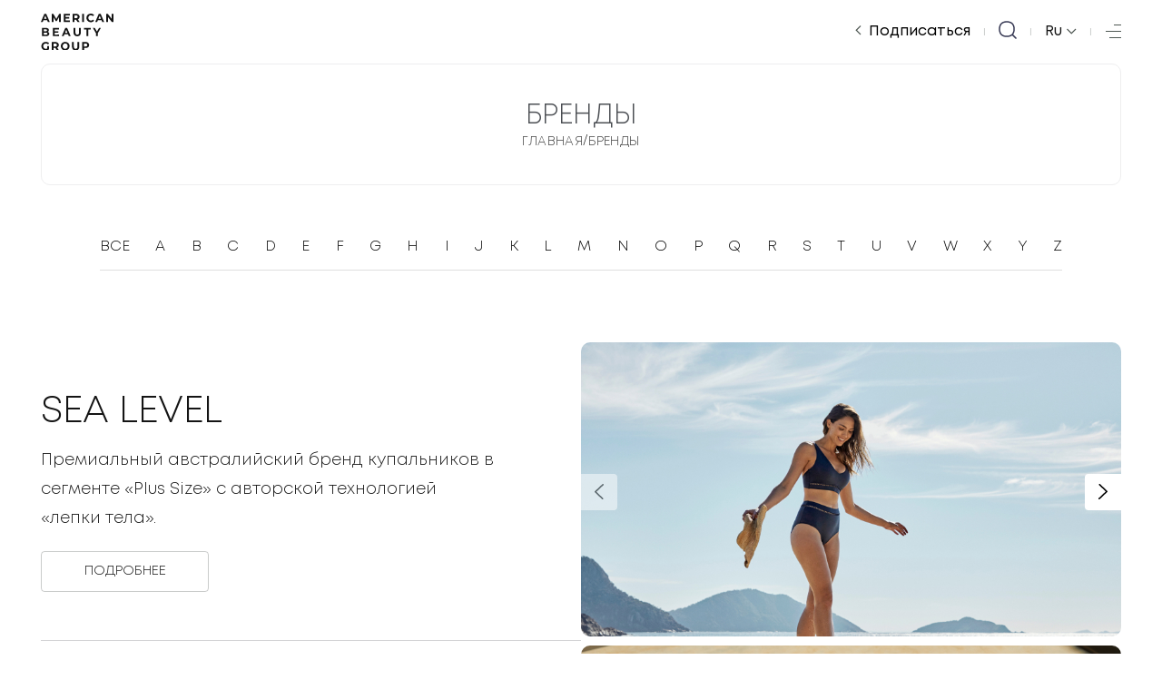

--- FILE ---
content_type: text/html; charset=UTF-8
request_url: https://americanbeauty.online/ru/brands?page=2
body_size: 10722
content:
<!DOCTYPE html>
<html lang="en">
    <head>
        <meta charset="UTF-8"/>
        <meta name="viewport" content="width=device-width, initial-scale=1.0"/>
        <meta name="referrer" content="origin-when-cross-origin" />
        <link rel="apple-touch-icon" href="dist/img/fav.png"/>
        <meta name="apple-mobile-web-app-capable" content="yes"/>
        <meta name="apple-mobile-web-app-status-bar-style" content="#0c101b"/>
        <meta name="apple-mobile-web-app-title" content=""/>
        <meta http-equiv="X-UA-Compatible" content="IE=edge"/>
        <base href=""/>
        <link rel="canonical" href="" />
        <meta property="og:title" content="" />
        <meta property="og:type" content="website" />
        <meta property="og:url" content=""/>
        <meta name='twitter:image' content=""/>
        <meta property="og:image" content=""/>
        <meta property="og:image" content="dist/img/fb-og.jpg"/>
        <meta name='twitter:title' content="" />
        <meta name='description' content="american group" />
        <meta name="keywords" content=""/>
        <meta name='og:description' content="" />
        <meta name="twitter:description" content="" />
        <meta name="author" content=""/>
        <meta name="twitter:card" content="photo" />
        <meta name="twitter:site" content="" />
        <link rel="shortcut icon" href="dist/img/fav.png"/>
        <link rel="icon" sizes="512x512" href=""/>
        <link rel="manifest" href="manifest.json"/>
        <meta name="theme-color" content="#0c101b"/>
        <title>american group</title>
        <link rel="stylesheet" href="https://americanbeauty.online/dist/css/app.min.css?v=1769365193"/>
        <link rel="stylesheet" href="https://americanbeauty.online/dist/css/en.min.css?v=1769365193"/>
        <link rel="stylesheet" href="https://americanbeauty.online/am-beauty/css/swiper-bundle.min.css?v=1769365193">
        <link rel="stylesheet" href="https://americanbeauty.online/dist/css/app-new.css?v=1769365193"/>
        <link rel="stylesheet" href="https://americanbeauty.online/am-beauty/css/style.css?v=1769365193">
        <script defer src="https://americanbeauty.online/dist/js/main.min.js?v=1769365193"></script>
        <script defer src="https://americanbeauty.online/dist/js/main-new.js?v=1769365193"></script>
        <script defer src="https://americanbeauty.online/assets/copy/main-new.js?v=1769365193"></script>
                    <link rel="stylesheet" href="https://americanbeauty.online/dist/css/ru.min.css?v=1769365193"/>
        


                <script src="https://americanbeauty.online/assets/js/libs/jquery.min.js?v=1769365193"></script>
        <script src="https://americanbeauty.online/assets/js/libs/swiper-bundle.js?v=1769365193"></script>
        <script src="https://americanbeauty.online/assets/js/libs/simplebar.min.js?v=1769365193"></script>
        <script src="https://americanbeauty.online/am-beauty/common.js?v=1769365193"></script>
    </head>
    <body>

        <header class="header">
    <div class="container-main">
        <div class="header__wrapper">
            <div class="header__logo-link-wrapper">
                <a href="https://americanbeauty.online/ru" class="header__logo-link">
                    <img
                        width="80"
                        height="39"
                        src="https://americanbeauty.online/dist/img/logotype-header.svg"
                        alt=""
                        class="header__logo"
                    />
                </a>
            </div>
            <div class="header__links">
                <div class="header__link-column sm-table-hidden column-social">
                    <img src="https://americanbeauty.online/dist/img/arrow-left.svg" alt="" class="header__arrow-left">
                    <div class="header__social hidden">
                        <ul class="header__social-list">
                            <li class="header__social-item">
                                <a target="_blank" href="https://www.instagram.com/ambeautygroup_ru/"
                                   class="header__social-link">Instagram</a>
                            </li>
                            <li class="header__social-item">
                                <a target="_blank" href="https://www.facebook.com/ambeautygroup"
                                   class="header__social-link">Facebook</a>
                            </li>
                        </ul>
                    </div>
                    <div class="header__follow-wrapper">
                        <button type="button" class="header__follow-us">
                            Подписаться                        </button>
                    </div>
                </div>
                <div class="header__separator">|</div>
                <div class="header__link-column sm-table-hidden">
                    <button class="header__search">
                        <img src="https://americanbeauty.online/dist/img/search.svg" width="20" height="23" alt=""
                             class="header__search-img">
                    </button>
                </div>
                <div class="header__separator header__separator_language">|</div>
                <div class="header__link-column header__language-column">
                                            <span class="header__language_active">
                            Ru
                            <img src="https://americanbeauty.online/dist/img/arrow-down.svg" alt="" class="header__arrow-down">
                        </span>
                        <div class="header__language-column_active">
                            <div class="header__language-column_active-wrapper">
                                <a href="/ru/brands" class="">
                                    Ru
                                </a>
                                <a href="/en/brands" class=" ">
                                    En
                                </a>
                            </div>
                        </div>
                                    </div>
                <div class="header__separator header__separator_language">|</div>
            </div>
            <div class="header__menu">
                <div class="header__burger">
                    <div class="header__burger-line"></div>
                    <div class="header__burger-line"></div>
                    <div class="header__burger-line"></div>
                </div>
            </div>
            <div class="header__menu_mobile">
                <div class="header__burger">
                    <div class="header__burger-line"></div>
                    <div class="header__burger-line"></div>
                    <div class="header__burger-line"></div>
                </div>
            </div>
        </div>
    </div>
    </div>
</header>
<div class="menu-nav">
    <div class="menu-nav__top">
        <a href="https://americanbeauty.online/ru" class="header-logo">
            <img src="https://americanbeauty.online/dist/img/American_Beauty_Logo.svg" alt="logo" title=""/>
        </a>
        <div class="flex-container align-middle header-right">
            <div class="header__link-column sm-table-hidden">
                <button class="header__search">
                    <img src="https://americanbeauty.online/dist/img/search-white.svg" width="20" height="23" alt=""
                         class="header__search-img">
                </button>
            </div>
            <div class="header__separator header__separator_menu header__separator_language">|</div>
            <div class="header__link-column header__language-column header__language-column-mobile header__language-column_menu">
                                    <span  class="header__language_active">
                        Ru
                        <img src="https://americanbeauty.online/dist/img/arrow-down-white.svg" alt="" class="header__arrow-down">
                    </span>
                    <div class="header__language-column_active header__language-column_active-mobile">
                        <div class="header__language-column_active-wrapper">
                            <a href="/ru/brands" class="">
                                Ru
                            </a>
                            <a href="/en/brands" class=" ">
                                En
                            </a>
                        </div>
                    </div>
                            </div>
            <div class="header__separator header__separator_menu header__separator_language">|</div>
            <div class="burger-wrapper-close close">
                <div class="burger">
                    <div></div>
                </div>
            </div>
        </div>
    </div>
    <div class="menu-nav__wrapper">
        <div class="menu-nav__left">
            <div class="menu-nav__links"></div>
            <div class="menu-nav__get-in-touch">
                <span>Контакты</span>
            </div>
            <div class="menu-nav__socials">
                <div class="menu-nav__social-column">
                    <div class="menu-nav__address-wrapper">
                        <a href="mailto:sales@ambeautygroup.ru" class="menu-nav__address menu-nav__address_mail">sales@ambeautygroup.ru</a>
                        <a href="tel:84991109764" class="menu-nav__address menu-nav__address_phone">+7 (499)
                            110-97-64</a>
                    </div>
                </div>
                <div class="menu-nav__social-column">
                    <div class="menu-nav__social-wrapper">
                        <a target="_blank" href="https://www.instagram.com/ambeautygroup_ru/">instagram</a>
                        <span>|</span>
                        <a target="_blank" href="https://www.facebook.com/ambeautygroup" class="menu-nav__social-link">facebook</a>
                    </div>
                </div>
            </div>
            <div class="menu-nav__copyright">
                © American Beauty Group 2026
            </div>
        </div>
        <div class="menu-nav__right">
            <div class="menu-nav__navigation">
                <ul class="menu-nav__navigation-list">
                    <li>
                        <a href="https://americanbeauty.online/ru">
                            Главная                        </a>
                    </li>
                    <li>
                        <a href="https://americanbeauty.online/ru/about">
                            О нас                        </a>
                    </li>
                    <li class="has-children__services">
                        <a href="https://americanbeauty.online/ru/consulting">
                            Услуги                        </a>
                            <div class="sub-menu__services hide-on-mobile">
                                <div class="menu-nav__top">
                                    <a href="https://americanbeauty.online/ru" class="header-logo">
                                        <img src="https://americanbeauty.online/dist/img/American_Beauty_Logo_white.svg" alt="logo"
                                             title=""/>
                                    </a>
                                </div>
                                <div class="sub-menu__grid">
                                    <div class="col-1">
                                        <ul class="sub-menu__brands">
                                            <li>
                                                <a href="https://americanbeauty.online/ru/consulting">Консалтинг</a>
                                                <img class="image-background hidden"
                                                     src="https://americanbeauty.online/dist/img/consulting.png" alt="" title=""/>
                                            </li>
                                            <li>
                                                <a href="https://americanbeauty.online/ru/distribution">Дистрибуция</a>
                                                <img class="image-background hidden"
                                                     src="https://americanbeauty.online/dist/img/distribution.png" alt="" title=""/>
                                            </li>
                                            <li>
                                                <a href="https://americanbeauty.online/ru/logistics">Логистика</a>
                                                <img class="image-background hidden"
                                                     src="https://americanbeauty.online/dist/img/logistics.png" alt="" title=""/>
                                            </li>
                                            <li>
                                                <a href="https://americanbeauty.online/ru/marketing">Маркетинг</a>
                                                <img class="image-background hidden"
                                                     src="https://americanbeauty.online/dist/img/marketing_support.png" alt="" title=""/>
                                            </li>
                                        </ul>
                                    </div>
                                </div>
                                <div class="menu-nav__copyright">
                                    © American Beauty Group 2026
                                </div>
                            </div>
                    </li>
                    <li class="has-children">
                        <a href="https://americanbeauty.online/ru/brands">
                            Бренды                        </a>
                        <div class="sub-menu hide-on-mobile">
                            <div class="menu-nav__top">
                                <a href="https://americanbeauty.online/ru" class="header-logo">
                                    <img src="https://americanbeauty.online/dist/img/American_Beauty_Logo_white.svg" alt="logo"
                                         title=""/>
                                </a>
                            </div>
                            <div class="sub-menu__grid">
                                <div class="col-1">
                                    <ul class="sub-menu__brands">
                                        <li>
                                            <a href="https://americanbeauty.online/ru/brands/vitamin-a">vitamin a</a>
                                            <img class="image-background hidden"
                                                 src="https://americanbeauty.online/dist/img/Vitamin_A_Menu.jpg" alt="" title=""/>
                                        </li>
                                        <li>
                                            <a href="https://americanbeauty.online/ru/brands/luli-fama">luli fama</a>
                                            <img class="image-background hidden"
                                                 src="https://americanbeauty.online/dist/img/Luli_Fama_Menu.jpg" alt="" title=""/>
                                        </li>
                                        <li>
                                            <a href="https://americanbeauty.online/ru/brands/lenny-niemeyer">lenny
                                                niemeyer</a>
                                            <img class="image-background hidden"
                                                 src="https://americanbeauty.online/dist/img/Lenny_Niemeyer_Menu.jpg" alt="" title=""/>
                                        </li>
                                        <li>
                                            <a href="https://americanbeauty.online/ru/brands/beach-bunny">beach
                                                bunny</a>
                                            <img class="image-background hidden"
                                                 src="https://americanbeauty.online/dist/img/Beach_Bunny_Menu.jpg" alt="" title=""/>
                                        </li>
                                        <li>
                                            <a href="https://americanbeauty.online/ru/brands/oceanus">oceanus</a>
                                            <img class="image-background hidden"
                                                 src="https://americanbeauty.online/dist/img/Oceanus_Menu.jpg" alt="" title=""/>
                                        </li>
                                        <li>
                                            <a href="https://americanbeauty.online/ru/brands/beach-riot">beach riot</a>
                                            <img class="image-background hidden"
                                                 src="https://americanbeauty.online/dist/img/Beach_Riot_Menu.jpg" alt="" title=""/>
                                        </li>
                                        <li>
                                            <a href="https://americanbeauty.online/ru/brands/michi">michi</a>
                                            <img class="image-background hidden"
                                                 src="https://americanbeauty.online/dist/img/Michi_Menu.jpg" alt="" title=""/>
                                        </li>
                                        <li>
                                            <a href="https://americanbeauty.online/ru/brands/heroine-sport">heroine
                                                sport</a>
                                            <img class="image-background hidden"
                                                 src="https://americanbeauty.online/dist/img/Heroine_Sport_Menu.jpg" alt="" title=""/>
                                        </li>
                                        <li>
                                            <a href="https://americanbeauty.online/ru/brands/pilyq">pilyq</a>
                                            <img class="image-background hidden"
                                                 src="https://americanbeauty.online/dist/img/Pilyq_Menu.jpg" alt="" title=""/>
                                        </li>
                                        <li>
                                            <a href="https://americanbeauty.online/ru/brands/bond-eye">bond-eye</a>
                                            <img class="image-background hidden"
                                                 src="https://americanbeauty.online/dist/img/Bond_Eye_Menu.jpg" alt="" title=""/>
                                        </li>
                                    </ul>
                                </div>
                                <div class="col-2">
                                    <ul class="sub-menu__brands">
                                        <li>
                                            <a href="https://americanbeauty.online/ru/brands/milonga">milonga</a>
                                            <img class="image-background hidden"
                                                 src="https://americanbeauty.online/dist/img/Milonga_Menu.jpg" alt="" title=""/>
                                        </li>
                                        <li>
                                            <a href="https://americanbeauty.online/ru/brands/phax">phax</a>
                                            <img class="image-background hidden"
                                                 src="https://americanbeauty.online/dist/img/Phax_Menu.jpg" alt="" title=""/>
                                        </li>
                                        <li>
                                            <a href="https://americanbeauty.online/ru/brands/cotazur">cotazur</a>
                                            <img class="image-background hidden"
                                                 src="https://americanbeauty.online/dist/img/Cotazur_Menu.jpg" alt="" title=""/>
                                        </li>
                                        <li>
                                            <a href="https://americanbeauty.online/ru/brands/nux">nux</a>
                                            <img class="image-background hidden"
                                                 src="https://americanbeauty.online/dist/img/Brands_Nux_Main_Image.jpg" alt="" title=""/>
                                        </li>
                                    </ul>
                                </div>
                                <div class="col-3">
                                    <ul class="sub-menu__brands">
                                        <li>
                                            <a href="https://americanbeauty.online/ru/brands/sea-level">sea level</a>
                                            <img class="image-background hidden"
                                                 src="https://americanbeauty.online/dist/img/Sea_Level_Menu.jpg" alt="" title=""/>
                                        </li>
                                        <li>
                                            <a href="https://americanbeauty.online/ru/brands/nuria-ferrer">nuria
                                                ferrer</a>
                                            <img class="image-background hidden"
                                                 src="https://americanbeauty.online/dist/img/Nuria_Ferrer_Menu.jpg" alt="" title=""/>
                                        </li>
                                        <li>
                                            <a href="#">jantzen</a>
                                            <img class="image-background hidden"
                                                 src="https://americanbeauty.online/dist/img/Jantzen_Menu.jpg" alt="" title=""/>
                                        </li>
                                    </ul>
                                </div>
                            </div>
                            <div class="menu-nav__copyright">
                                © American Beauty Group 2026
                            </div>
                        </div>
                    </li>
                    <li>
                        <a href="https://americanbeauty.online/ru/blog">
                            Блог                        </a>
                    </li>
                    <li>
                        <a href="https://americanbeauty.online/ru/contact">
                            Контакты                        </a>
                    </li>
                </ul>
            </div>
        </div>
    </div>
</div>
<div class="header__menu_mobile-menu">
    <div class="container-main">
        <div class="header__menu_mobile-nav">
            <ul class="header__menu_mobile-nav-list">
                <li class="header__menu_mobile-nav-item">
                    <a href="https://americanbeauty.online/ru" class="active">
                        Главная                </a>
                </li>
                <li class="header__menu_mobile-nav-item">
                    <a href="https://americanbeauty.online/ru/about" class="">
                        О нас                </a>
                </li>
                <li class="header__menu_mobile-nav-item">
                    <a href="https://americanbeauty.online/ru/brands" class="">
                        Бренды                    </a>

                </li>
                <li class="header__menu_mobile-nav-item">
                    <a href="https://americanbeauty.online/ru/blog" class="">
                        Блог                   </a>
                </li>
                <li class="header__menu_mobile-nav-item">
                    <a href="https://americanbeauty.online/ru/contact" class="">
                        Контакты                    </a>
                </li>
                <span class="header__menu_mobile-separator"></span>
                <li class="header__menu_mobile-nav-item">
                    <a href="https://americanbeauty.online/ru/terms-of-cooperation">
                        Условия сотрудничества </a>
                </li>
                <li class="header__menu_mobile-nav-item">
                    <a href="https://americanbeauty.online/ru/careers">
                        Вакансии </a>
                </li>
                <li class="header__menu_mobile-nav-item">
                    <a href="https://americanbeauty.online/ru/legal-information">
                        Правовая информация                    </a>
                </li>
                <li class="header__menu_mobile-nav-item">
                    <a href="https://americanbeauty.online/ru/info-for-suppliers">
                        Для клиентов </a>
                </li>
                <li class="header__menu_mobile-nav-item">
                    <a href="https://americanbeauty.online/ru/marketing-opportunities">
                        Маркетинговые возможности </a>
                </li>
                <li class="header__menu_mobile-nav-item">
                <a href="https://americanbeauty.online/ru/services-for-partners">
                        Для брендов </a>
                </li>
            </ul>
        </div>
    </div>
</div>

            <main>
        <section class="brands__breadcrumbs">
            <div class="container-main">
                <div class="page-title__breadcrumbs">
                    <h1 class="breadcrumbs__title">Бренды</h1>
                    <div class="breadcrumbs__container">
                        <a href="https://americanbeauty.online/ru" class="breadcrumbs__link">
                            Главная                        </a>
                        <span>/</span>
                        <a href="https://americanbeauty.online/ru/brands" class="breadcrumbs__link">
                            Бренды                        </a>
                    </div>
                </div>
            </div>
        </section>
        <section class="brands__filter">
            <div class="container-main">
                <div class="brands__filter-wrapper">
                    <div class="flex-container align-justify alphabet" id="brands-filter">
                        <a href="https://americanbeauty.online/ru/brands" key="all">
                            все                        </a>
                        <a href="?filter=a" key="a">
                            a
                        </a>
                        <a href="?filter=b" key="b">
                            B
                        </a>
                        <a href="?filter=c" key="C">
                            c
                        </a>
                        <a href="?filter=d" key="d">
                            d
                        </a>
                        <a href="?filter=e" key="e ">
                            e
                        </a>
                        <a href="?filter=f" key="f">
                            f
                        </a>
                        <a href="?filter=g" key="g">
                            g
                        </a>
                        <a href="?filter=h" key="h">
                            h
                        </a>
                        <a href="?filter=i" key="i">
                            i
                        </a>
                        <a href="?filter=j" key="j">
                            j
                        </a>
                        <a href="?filter=k" key="k">
                            k
                        </a>
                        <a href="?filter=l" key="l">
                            l
                        </a>
                        <a href="?filter=m" key="m">
                            m
                        </a>
                        <a href="?filter=n" key="n">
                            n
                        </a>
                        <a href="?filter=o" key="o">
                            o
                        </a>
                        <a href="?filter=p" key="p">
                            p
                        </a>
                        <a href="?filter=q" key="q">
                            Q
                        </a>
                        <a href="?filter=r" key="r">
                            r
                        </a>
                        <a href="?filter=s" key="s">
                            s
                        </a>
                        <a href="?filter=t" key="t">
                            t
                        </a>
                        <a href="?filter=u" key="u">
                            u
                        </a>
                        <a href="?filter=v" key="v">
                            v
                        </a>
                        <a href="?filter=w" key="w">
                            w
                        </a>
                        <a href="?filter=x" key="x">
                            x
                        </a>
                        <a href="?filter=y" key="y">
                            y
                        </a>
                        <a href="?filter=z" key="z">
                            z
                        </a>
                    </div>
                </div>
            </div>
        </section>
        <section class="brands__content">
            <div class="container-main">
                <div class="brands__content-wrapper">
                                            <div class="brands__item">
                            <div class="brands__information">
                                <div class="brands__information-wrapper">
                                    <h2 class="brands__title">Sea Level</h2>
                                    <span
                                        class="brands__descriptions">Премиальный австралийский бренд купальников в сегменте «Plus Size» с авторской технологией «лепки тела».</span>
                                    <a href="/ru/brands/sea-level"
                                       class="brands__link brands__mobile-hidden">                                            Подробнее                                    </a>
                                </div>
                            </div>
                            <div class="swiper-container brands-carousel brands__carousel">
                                <div class="swiper-wrapper">
                                                                                                                    <div class="swiper-slide brand-list-slide-item">
                                            <div>
                                                <img src="https://americanbeauty.online/storage/brands/Sea_Level_01-02.jpg" alt="" title=""
                                                     class="img-object-cover brands-img"/>
                                            </div>
                                        </div>
                                                                            <div class="swiper-slide brand-list-slide-item">
                                            <div>
                                                <img src="https://americanbeauty.online/storage/brands/Sea_Level_02-02.jpg" alt="" title=""
                                                     class="img-object-cover brands-img"/>
                                            </div>
                                        </div>
                                                                            <div class="swiper-slide brand-list-slide-item">
                                            <div>
                                                <img src="https://americanbeauty.online/storage/brands/Sea_Level_03-02.jpg" alt="" title=""
                                                     class="img-object-cover brands-img"/>
                                            </div>
                                        </div>
                                                                            <div class="swiper-slide brand-list-slide-item">
                                            <div>
                                                <img src="https://americanbeauty.online/storage/brands/Sea_Level_04-02.jpg" alt="" title=""
                                                     class="img-object-cover brands-img"/>
                                            </div>
                                        </div>
                                                                            <div class="swiper-slide brand-list-slide-item">
                                            <div>
                                                <img src="https://americanbeauty.online/storage/brands/Sea_Level_05-02.jpg" alt="" title=""
                                                     class="img-object-cover brands-img"/>
                                            </div>
                                        </div>
                                                                            <div class="swiper-slide brand-list-slide-item">
                                            <div>
                                                <img src="https://americanbeauty.online/storage/brands/Sea_Level_06-02.jpg" alt="" title=""
                                                     class="img-object-cover brands-img"/>
                                            </div>
                                        </div>
                                                                            <div class="swiper-slide brand-list-slide-item">
                                            <div>
                                                <img src="https://americanbeauty.online/storage/brands/Sea_Level_07-02.jpg" alt="" title=""
                                                     class="img-object-cover brands-img"/>
                                            </div>
                                        </div>
                                                                            <div class="swiper-slide brand-list-slide-item">
                                            <div>
                                                <img src="https://americanbeauty.online/storage/brands/Sea_Level_08-02.jpg" alt="" title=""
                                                     class="img-object-cover brands-img"/>
                                            </div>
                                        </div>
                                                                                                            </div>
                                <div class="brands-nav prev">
                                    <img src="https://americanbeauty.online/dist/img/Arrow_Left.svg" alt="" title=""/>
                                </div>
                                <div class="brands-nav next">
                                    <img src="https://americanbeauty.online/dist/img/Arrow_Right.svg" alt="" title=""/>
                                </div>
                                <div class="swiper-pagination"></div>
                            </div>
                            <a href="/ru/brands/sea-level"
                               class="brands__link brands__mobile-active">Подробнее                            </a>






                        </div>
                                            <div class="brands__item">
                            <div class="brands__information">
                                <div class="brands__information-wrapper">
                                    <h2 class="brands__title">Nuria Ferrer</h2>
                                    <span
                                        class="brands__descriptions">Популярный испанский бренд «Plus Size», известный во всем мире своими элегантными купальниками ручной работы.</span>
                                    <a href="/ru/brands/nuria-ferrer"
                                       class="brands__link brands__mobile-hidden">                                            Подробнее                                    </a>
                                </div>
                            </div>
                            <div class="swiper-container brands-carousel brands__carousel">
                                <div class="swiper-wrapper">
                                                                                                                    <div class="swiper-slide brand-list-slide-item">
                                            <div>
                                                <img src="https://americanbeauty.online/storage/brands/Nuria_Ferrer_01-02.jpg" alt="" title=""
                                                     class="img-object-cover brands-img"/>
                                            </div>
                                        </div>
                                                                            <div class="swiper-slide brand-list-slide-item">
                                            <div>
                                                <img src="https://americanbeauty.online/storage/brands/Nuria_Ferrer_02-02.jpg" alt="" title=""
                                                     class="img-object-cover brands-img"/>
                                            </div>
                                        </div>
                                                                            <div class="swiper-slide brand-list-slide-item">
                                            <div>
                                                <img src="https://americanbeauty.online/storage/brands/Nuria_Ferrer_03-02.jpg" alt="" title=""
                                                     class="img-object-cover brands-img"/>
                                            </div>
                                        </div>
                                                                            <div class="swiper-slide brand-list-slide-item">
                                            <div>
                                                <img src="https://americanbeauty.online/storage/brands/Nuria_Ferrer_04-02.jpg" alt="" title=""
                                                     class="img-object-cover brands-img"/>
                                            </div>
                                        </div>
                                                                            <div class="swiper-slide brand-list-slide-item">
                                            <div>
                                                <img src="https://americanbeauty.online/storage/brands/Nuria_Ferrer_05-02.jpg" alt="" title=""
                                                     class="img-object-cover brands-img"/>
                                            </div>
                                        </div>
                                                                            <div class="swiper-slide brand-list-slide-item">
                                            <div>
                                                <img src="https://americanbeauty.online/storage/brands/Nuria_Ferrer_06-02.jpg" alt="" title=""
                                                     class="img-object-cover brands-img"/>
                                            </div>
                                        </div>
                                                                            <div class="swiper-slide brand-list-slide-item">
                                            <div>
                                                <img src="https://americanbeauty.online/storage/brands/Nuria_Ferrer_07-02.jpg" alt="" title=""
                                                     class="img-object-cover brands-img"/>
                                            </div>
                                        </div>
                                                                            <div class="swiper-slide brand-list-slide-item">
                                            <div>
                                                <img src="https://americanbeauty.online/storage/brands/Nuria_Ferrer_08-02.jpg" alt="" title=""
                                                     class="img-object-cover brands-img"/>
                                            </div>
                                        </div>
                                                                                                            </div>
                                <div class="brands-nav prev">
                                    <img src="https://americanbeauty.online/dist/img/Arrow_Left.svg" alt="" title=""/>
                                </div>
                                <div class="brands-nav next">
                                    <img src="https://americanbeauty.online/dist/img/Arrow_Right.svg" alt="" title=""/>
                                </div>
                                <div class="swiper-pagination"></div>
                            </div>
                            <a href="/ru/brands/nuria-ferrer"
                               class="brands__link brands__mobile-active">Подробнее                            </a>






                        </div>
                                            <div class="brands__item">
                            <div class="brands__information">
                                <div class="brands__information-wrapper">
                                    <h2 class="brands__title">PHAX </h2>
                                    <span
                                        class="brands__descriptions">Колумбийский бренд, который делает ставку на яркий стиль пляжных образов в каждом сезоне.</span>
                                    <a href="/ru/brands/phax"
                                       class="brands__link brands__mobile-hidden">                                            Подробнее                                    </a>
                                </div>
                            </div>
                            <div class="swiper-container brands-carousel brands__carousel">
                                <div class="swiper-wrapper">
                                                                                                                    <div class="swiper-slide brand-list-slide-item">
                                            <div>
                                                <img src="https://americanbeauty.online/storage/brands/Phax_01-02.jpg" alt="" title=""
                                                     class="img-object-cover brands-img"/>
                                            </div>
                                        </div>
                                                                            <div class="swiper-slide brand-list-slide-item">
                                            <div>
                                                <img src="https://americanbeauty.online/storage/brands/Phax_02-02.jpg" alt="" title=""
                                                     class="img-object-cover brands-img"/>
                                            </div>
                                        </div>
                                                                            <div class="swiper-slide brand-list-slide-item">
                                            <div>
                                                <img src="https://americanbeauty.online/storage/brands/Phax_03-02.jpg" alt="" title=""
                                                     class="img-object-cover brands-img"/>
                                            </div>
                                        </div>
                                                                            <div class="swiper-slide brand-list-slide-item">
                                            <div>
                                                <img src="https://americanbeauty.online/storage/brands/Phax_04-02.jpg" alt="" title=""
                                                     class="img-object-cover brands-img"/>
                                            </div>
                                        </div>
                                                                            <div class="swiper-slide brand-list-slide-item">
                                            <div>
                                                <img src="https://americanbeauty.online/storage/brands/Phax_05-02.jpg" alt="" title=""
                                                     class="img-object-cover brands-img"/>
                                            </div>
                                        </div>
                                                                            <div class="swiper-slide brand-list-slide-item">
                                            <div>
                                                <img src="https://americanbeauty.online/storage/brands/Phax_06-02.jpg" alt="" title=""
                                                     class="img-object-cover brands-img"/>
                                            </div>
                                        </div>
                                                                            <div class="swiper-slide brand-list-slide-item">
                                            <div>
                                                <img src="https://americanbeauty.online/storage/brands/Phax_07-02.jpg" alt="" title=""
                                                     class="img-object-cover brands-img"/>
                                            </div>
                                        </div>
                                                                            <div class="swiper-slide brand-list-slide-item">
                                            <div>
                                                <img src="https://americanbeauty.online/storage/brands/Phax_08-02.jpg" alt="" title=""
                                                     class="img-object-cover brands-img"/>
                                            </div>
                                        </div>
                                                                                                            </div>
                                <div class="brands-nav prev">
                                    <img src="https://americanbeauty.online/dist/img/Arrow_Left.svg" alt="" title=""/>
                                </div>
                                <div class="brands-nav next">
                                    <img src="https://americanbeauty.online/dist/img/Arrow_Right.svg" alt="" title=""/>
                                </div>
                                <div class="swiper-pagination"></div>
                            </div>
                            <a href="/ru/brands/phax"
                               class="brands__link brands__mobile-active">Подробнее                            </a>






                        </div>
                                            <div class="brands__item">
                            <div class="brands__information">
                                <div class="brands__information-wrapper">
                                    <h2 class="brands__title">Cotazur</h2>
                                    <span
                                        class="brands__descriptions">Модный итальянский бренд, дизайнеры которого уделяют много внимания соблазнительным формам, необычным фактурам и запоминающимся аксессуарам.</span>
                                    <a href="/ru/brands/cotazur"
                                       class="brands__link brands__mobile-hidden">                                            Подробнее                                    </a>
                                </div>
                            </div>
                            <div class="swiper-container brands-carousel brands__carousel">
                                <div class="swiper-wrapper">
                                                                                                                    <div class="swiper-slide brand-list-slide-item">
                                            <div>
                                                <img src="https://americanbeauty.online/storage/brands/Cotazur_01.jpg" alt="" title=""
                                                     class="img-object-cover brands-img"/>
                                            </div>
                                        </div>
                                                                            <div class="swiper-slide brand-list-slide-item">
                                            <div>
                                                <img src="https://americanbeauty.online/storage/brands/Cotazur_02.jpg" alt="" title=""
                                                     class="img-object-cover brands-img"/>
                                            </div>
                                        </div>
                                                                            <div class="swiper-slide brand-list-slide-item">
                                            <div>
                                                <img src="https://americanbeauty.online/storage/brands/Cotazur_03.jpg" alt="" title=""
                                                     class="img-object-cover brands-img"/>
                                            </div>
                                        </div>
                                                                            <div class="swiper-slide brand-list-slide-item">
                                            <div>
                                                <img src="https://americanbeauty.online/storage/brands/Cotazur_04.jpg" alt="" title=""
                                                     class="img-object-cover brands-img"/>
                                            </div>
                                        </div>
                                                                            <div class="swiper-slide brand-list-slide-item">
                                            <div>
                                                <img src="https://americanbeauty.online/storage/brands/Cotazur_05.jpg" alt="" title=""
                                                     class="img-object-cover brands-img"/>
                                            </div>
                                        </div>
                                                                            <div class="swiper-slide brand-list-slide-item">
                                            <div>
                                                <img src="https://americanbeauty.online/storage/brands/Cotazur_06.jpg" alt="" title=""
                                                     class="img-object-cover brands-img"/>
                                            </div>
                                        </div>
                                                                            <div class="swiper-slide brand-list-slide-item">
                                            <div>
                                                <img src="https://americanbeauty.online/storage/brands/Cotazur_07.jpg" alt="" title=""
                                                     class="img-object-cover brands-img"/>
                                            </div>
                                        </div>
                                                                            <div class="swiper-slide brand-list-slide-item">
                                            <div>
                                                <img src="https://americanbeauty.online/storage/brands/Cotazur_08.jpg" alt="" title=""
                                                     class="img-object-cover brands-img"/>
                                            </div>
                                        </div>
                                                                                                            </div>
                                <div class="brands-nav prev">
                                    <img src="https://americanbeauty.online/dist/img/Arrow_Left.svg" alt="" title=""/>
                                </div>
                                <div class="brands-nav next">
                                    <img src="https://americanbeauty.online/dist/img/Arrow_Right.svg" alt="" title=""/>
                                </div>
                                <div class="swiper-pagination"></div>
                            </div>
                            <a href="/ru/brands/cotazur"
                               class="brands__link brands__mobile-active">Подробнее                            </a>






                        </div>
                                            <div class="brands__item">
                            <div class="brands__information">
                                <div class="brands__information-wrapper">
                                    <h2 class="brands__title">Milonga</h2>
                                    <span
                                        class="brands__descriptions">Все аксессуары и украшения, изготавливаются вручную местными колумбийскими художниками.</span>
                                    <a href="/ru/brands/milonga"
                                       class="brands__link brands__mobile-hidden">                                            Подробнее                                    </a>
                                </div>
                            </div>
                            <div class="swiper-container brands-carousel brands__carousel">
                                <div class="swiper-wrapper">
                                                                                                                    <div class="swiper-slide brand-list-slide-item">
                                            <div>
                                                <img src="https://americanbeauty.online/storage/brands/Milonga_01-02.jpg" alt="" title=""
                                                     class="img-object-cover brands-img"/>
                                            </div>
                                        </div>
                                                                            <div class="swiper-slide brand-list-slide-item">
                                            <div>
                                                <img src="https://americanbeauty.online/storage/brands/Milonga_02-02.jpg" alt="" title=""
                                                     class="img-object-cover brands-img"/>
                                            </div>
                                        </div>
                                                                            <div class="swiper-slide brand-list-slide-item">
                                            <div>
                                                <img src="https://americanbeauty.online/storage/brands/Milonga_03-02.jpg" alt="" title=""
                                                     class="img-object-cover brands-img"/>
                                            </div>
                                        </div>
                                                                            <div class="swiper-slide brand-list-slide-item">
                                            <div>
                                                <img src="https://americanbeauty.online/storage/brands/Milonga_04-02.jpg" alt="" title=""
                                                     class="img-object-cover brands-img"/>
                                            </div>
                                        </div>
                                                                            <div class="swiper-slide brand-list-slide-item">
                                            <div>
                                                <img src="https://americanbeauty.online/storage/brands/Milonga_05-02.jpg" alt="" title=""
                                                     class="img-object-cover brands-img"/>
                                            </div>
                                        </div>
                                                                            <div class="swiper-slide brand-list-slide-item">
                                            <div>
                                                <img src="https://americanbeauty.online/storage/brands/Milonga_06-02.jpg" alt="" title=""
                                                     class="img-object-cover brands-img"/>
                                            </div>
                                        </div>
                                                                            <div class="swiper-slide brand-list-slide-item">
                                            <div>
                                                <img src="https://americanbeauty.online/storage/brands/Milonga_07-02.jpg" alt="" title=""
                                                     class="img-object-cover brands-img"/>
                                            </div>
                                        </div>
                                                                            <div class="swiper-slide brand-list-slide-item">
                                            <div>
                                                <img src="https://americanbeauty.online/storage/brands/Milonga_08-02.jpg" alt="" title=""
                                                     class="img-object-cover brands-img"/>
                                            </div>
                                        </div>
                                                                                                            </div>
                                <div class="brands-nav prev">
                                    <img src="https://americanbeauty.online/dist/img/Arrow_Left.svg" alt="" title=""/>
                                </div>
                                <div class="brands-nav next">
                                    <img src="https://americanbeauty.online/dist/img/Arrow_Right.svg" alt="" title=""/>
                                </div>
                                <div class="swiper-pagination"></div>
                            </div>
                            <a href="/ru/brands/milonga"
                               class="brands__link brands__mobile-active">Подробнее                            </a>






                        </div>
                                                        </div>
            </div>
        </section>
        <section class="brands__pagination">
            <div class="container-main">
        <div class="pagination__block">
            
                            <a href="https://americanbeauty.online/ru/brands?page=1">
                    <img src="https://americanbeauty.online/dist/img/arrow_prev.png" alt="">
                </a>
            
            
            <div>
                                    
                    
                    

                                                
                                                        
                                                            <a href="https://americanbeauty.online/ru/brands?page=1">1</a>
                            
                                
                                                        
                                                            <a class=" active" href="https://americanbeauty.online/ru/brands?page=2" aria-current="page">2</a>
                            
                                
                                                        
                                                            <a href="https://americanbeauty.online/ru/brands?page=3">3</a>
                            
                                
                                                        
                                                            <a href="https://americanbeauty.online/ru/brands?page=4">4</a>
                            
                                
                        
                            
                                                </div>

            
                            <a href="https://americanbeauty.online/ru/brands?page=3" class="pagination__next-arrow">
                    <img src="https://americanbeauty.online/dist/img/arrow_next.png " alt="">
                </a>
                    </div>
    </div>

        </section>
        <section class="feedback">
    <div class="container-main">
        <div class="feedback-wrapper">
            <div class="feedback__title">
                Подробнее            </div>
            <div class="feedback__description">
                Наш менеджер свяжется с вами и расскажет про условия сотрудничества или проведет консультацию по ассортименту. Если вам нужна информация по нашим ценам – сделайте запрос на прайс лист. Спасибо за то, что выбираете нас!            </div>
            <div class="feedback__buttons">
                <a href="https://americanbeauty.online/ru/contact" class="feedback__button feedback__button_feedback">
                    Обратная связь                </a>
                <button type="button" class="feedback__button feedback__button_price price-btn">
                    Запросить прайс                </button>
            </div>
        </div>
    </div>
</section>
        <div class="modal price-modal">
    <div class="close-modal">
        <img src="https://americanbeauty.online/assets/img/close-popup.svg" alt="">
    </div>
    <div class="price-modal__title">
        ЗАПРОСИТЬ ПРАЙС-ЛИСТ    </div>

    <form id="price_form"  class="price-modal__form" method="post">
        <input type="hidden" name="_token" value="x17OUkIda2pAmm7yT1Q7QDjgv4L1iEEOugNSDutn">        <div class="price-modal__select default-select">
            <div class="select_price_item price-modal__select-title default-select__picked">
                Выберите интересующий бренд            </div>
            <div class="price-modal__select-list default-select__list">
                <input id="brand_input" type="hidden" name="brand" value="">
                                    <span class="price-modal__select-item">
                        Vitamin A
                      </span>
                                    <span class="price-modal__select-item">
                        LULI FAMA
                      </span>
                                    <span class="price-modal__select-item">
                        Beach Bunny
                      </span>
                                    <span class="price-modal__select-item">
                        PilyQ
                      </span>
                                    <span class="price-modal__select-item">
                        Bond-Eye
                      </span>
                                    <span class="price-modal__select-item">
                        Sea Level
                      </span>
                                    <span class="price-modal__select-item">
                        Nuria Ferrer
                      </span>
                                    <span class="price-modal__select-item">
                        PHAX
                      </span>
                                    <span class="price-modal__select-item">
                        Cotazur
                      </span>
                                    <span class="price-modal__select-item">
                        Milonga
                      </span>
                                    <span class="price-modal__select-item">
                        Heroine Sport
                      </span>
                                    <span class="price-modal__select-item">
                        Beach Riot
                      </span>
                                    <span class="price-modal__select-item">
                        MICHI
                      </span>
                                    <span class="price-modal__select-item">
                        LENNY NIEMEYER
                      </span>
                                    <span class="price-modal__select-item">
                        Oceanus
                      </span>
                                    <span class="price-modal__select-item">
                        NUX
                      </span>
                                    <span class="price-modal__select-item">
                        Cream Yoga
                      </span>
                                    <span class="price-modal__select-item">
                        Lune Active
                      </span>
                                    <span class="price-modal__select-item">
                        Malai
                      </span>
                                    <span class="price-modal__select-item">
                        Nip Tuck
                      </span>
                
            </div>
        </div>
        <div class="price-modal__column">
            <input type="text" placeholder="Ваше имя*" name="subject" required/>
            <input type="text" placeholder="Регион*" name="region" required/>
        </div>
        <div class="price-modal__column">
            <input type="text" placeholder="Телефон*" name="phone" required/>
            <input type="email" placeholder="E-mail*" name="email" required/>
        </div>
        <div class="price-modal__column">
            <input type="text" placeholder="Компания" name="company"/>
            <input type="text" placeholder="Веб-сайт" name="website"/>
        </div>
        <div class="price-modal__checkbox default-select__item">
            <input type="checkbox" id="price-modal__confirm" value="check" required/>
            <label for="price-modal__confirm">
                Согласен(на) с обработкой моих данных            </label>
        </div>

        <button type="submit" class="price-modal__button">
            ПОДПИСАТЬСЯ        </button>

        <div data-sitekey="" class="g-recaptcha"></div>
    </form>
</div>

<div class="modal request-success-modal">
    <div class="close-modal">
        <img src="https://americanbeauty.online/assets/img/close-popup.svg" alt="">
    </div>
    <div class="request-success-modal__title">
        Ваш запрос успешно отправлен    </div>
    <div class="request-success-modal__body">
        В данный момент ваш запрос обрабатывается нашими менеджерами. Представитель свяжется с Вами в ближайшие сроки для предоставления  информации    </div>
    <div class="request-success-modal__description">
        спасибо!    </div>
</div>

<script lang="js">
    const select = document.querySelector('.price-modal__select')
    const selectList = document.querySelector('.price-modal__select-list')
    const selectTitle = document.querySelector('.price-modal__select-title')
    const priceModal = document.querySelector('.price-modal')
    const successModal = document.querySelector('.request-success-modal')
    const priceModalform = document.querySelector('.price-modal__form')

    const close = document.querySelectorAll('.close-modal')
    const priceModalbody = document.querySelector('body')

    $(document).ready(function () {
        $('#price_form').on('submit', function (event) {
            event.preventDefault();
            const selectPriceItem = document.querySelector('.select_price_item').innerHTML
            const brandInput = document.querySelector('#brand_input')
            brandInput.value = selectPriceItem
            const formData = $(this).serialize();
            $.ajax({
                type: 'POST',
                url: 'https://americanbeauty.online/request-price-list',
                data: formData,
                dataType: 'json',
                success: function (response) {
                    priceModal.classList.remove('active')
                    successModal.classList.add('active')             },
                error: function (error) {
                    console.error('Error:', error);
                }
            });
        });
    });

    select.addEventListener('click', toggleBrands)
    selectList.addEventListener('click', chooseBrand)

    for (let item of close) {
        item.addEventListener('click', () => {
            successModal.classList.remove('active')
            priceModalbody.classList.remove('modal-opened')
        })
    }

    function chooseBrand(event) {
        selectTitle.textContent = event.target.textContent
        selectList.classList.remove('default-select__list_active', 'active')
        selectTitle.classList.remove('default-select__picked_active')
    }

    function toggleBrands(event) {
        if (event.target.classList.contains('default-select__picked')) {
            event.target.nextElementSibling.classList.toggle('default-select__list_active')
        }
    }
</script>

        <script lang="js">
            const btnPrice = document.querySelector('.price-btn'),
                modalClose = document.querySelector('.close-modal'),
                mainBody = document.querySelector('body'),
                modalPrice = document.querySelector('.price-modal'),
                modalNewsLetter = document.querySelector('.modal.newsletter');

            btnPrice.addEventListener("click", openModalPrice)

            modalClose.addEventListener("click", closeModalPrice)

            function openModalPrice() {
                mainBody.classList.add('modal-opened');
                modalPrice.classList.add('active');
            };

            function closeModalPrice() {
                mainBody.classList.remove('modal-opened');
                if (modalNewsLetter !== null) {
                    modalNewsLetter.classList.remove('active');
                }
                if (btnPrice !== null) {
                    modalPrice.classList.remove('active');
                }

                if (document.querySelector('#not-show:checked') !== null) {
                    setCookie('username', 1);
                }
            };


        </script>

        <div class="search-wrapper">
    <div class="row">
        <div class="column small-12">
            <form action="https://americanbeauty.online/ru/search" class="search-form" method="get">
                <input type="text" placeholder="Поиск..." name="s" required/>
                <button type="submit">
                    <img src="https://americanbeauty.online/dist/img/search-ic.png" alt="">
                </button>
            </form>
        </div>
    </div>
    <div class="close-search">
        <img src="https://americanbeauty.online/dist/img/Close.svg" alt="">
    </div>
</div>

<footer class="footer">
    <div class="container-main footer__container">
        <div class="footer__top">
            <div class="footer__left-side">
                <div class="footer__column">
                    <span class="footer__title">Контакты</span>
                    <div class="footer__address-wrapper">
                        <address class="footer__address">
                            РОССИЯ Г. МОСКВА, УЛ.
    САДОВНИЧЕСКАЯ,Д 11, СТР 12                        </address>
                        <address class="footer__address">
                            <a href="tel:84991109764" class="footer__phone"
                            >+7 (499) 110-97-64</a
                            >
                        </address>
                        <address class="footer__address">
                            <a href="mailto:sales@ambeautygroup.ru" class="footer__phone">
                                sales@ambeautygroup.ru
                            </a>
                        </address>
                        <span class="footer__address">ООО Второй торгово-промышленный дом</span>
                    </div>
                </div>
            </div>
            <div class="footer__center-side">
                <div class="footer__column">
                    <span class="footer__title">Компания</span>
                    <ul class="footer__list">
                        <li class="footer__item">
                            <a href="https://americanbeauty.online/ru/about"
                               class="footer__link">О нас</a>
                        </li>
                        <li class="footer__item">
                            <a href="https://americanbeauty.online/ru/brands"
                               class="footer__link">Бренды</a>
                        </li>
                        <li class="footer__item">
                            <a href="https://americanbeauty.online/ru/blog"
                               class="footer__link">Блог</a>
                        </li>
                        <li class="footer__item">
                            <a href="https://americanbeauty.online/ru/contact"
                               class="footer__link">Контакты</a>
                        </li>
                    </ul>
                </div>
                <div class="footer__column">
                    <span class="footer__title">Услуги</span>
                    <ul class="footer__list">
                        <li class="footer__item">
                            <a href="https://americanbeauty.online/ru/consulting"
                               class="footer__link">Консалтинг</a>
                        </li>
                        <li class="footer__item">
                            <a href="https://americanbeauty.online/ru/distribution"
                               class="footer__link">Дистрибуция</a>
                        </li>
                        <li class="footer__item">
                            <a href="https://americanbeauty.online/ru/logistics"
                               class="footer__link">Логистика</a>
                        </li>
                        <li class="footer__item">
                            <a href="https://americanbeauty.online/ru/marketing"
                               class="footer__link">Маркетинг</a>
                        </li>
                    </ul>
                </div>
                <div class="footer__column">
                    <span class="footer__title">Информация</span>
                    <ul class="footer__list">
                        <li class="footer__item">
                            <a href="https://americanbeauty.online/ru/terms-of-cooperation"
                               class="footer__link">Условия сотрудничества</a>
                        </li>
                        <li class="footer__item">
                            <a href="https://americanbeauty.online/ru/careers"
                               class="footer__link">Вакансии</a>
                        </li>
                        <li class="footer__item">
                            <a href="https://americanbeauty.online/ru/legal-information"
                               class="footer__link">правовая информация</a>
                        </li>
                        <li class="footer__item">
                            <a href="https://americanbeauty.online/ru/brands"
                               class="
                               footer__link">Для брендов</a>
                        </li>
                    </ul>
                </div>
            </div>
            <div class="footer__center-side_mobile">
                <div class="footer__accordion">
                    <button
                        class="footer__accordion-button footer__accordion-button_active footer__title"
                    >
                        Компания                    </button>
                    <div class="footer__accordion-content">
                        <ul class="footer__accordion-list">
                            <li class="footer__accordion-item">
                                <a href="https://americanbeauty.online/ru/about"
                                   class="footer__accordion-link">О нас</a>
                            </li>
                            <li class="footer__accordion-item">
                                <a href="https://americanbeauty.online/ru/brands"
                                   class="footer__accordion-link">Бренды</a>
                            </li>
                            <li class="footer__accordion-item">
                                <a href="https://americanbeauty.online/ru/blog"
                                   class="footer__accordion-link">Блог</a>
                            </li>
                            <li class="footer__accordion-item">
                                <a href="https://americanbeauty.online/ru/contact"
                                   class="footer__accordion-link">Контакты</a>
                            </li>
                        </ul>
                    </div>
                </div>
                <div class="footer__accordion">
                    <button
                        class="footer__accordion-button footer__accordion-button_active footer__title"
                    >
                        Услуги                    </button>
                    <div class="footer__accordion-content">
                        <ul class="footer__accordion-list">
                            <li class="footer__accordion-item">
                                <a href="https://americanbeauty.online/ru/consulting"
                                   class="footer__accordion-link">Консалтинг</a>
                            </li>
                            <li class="footer__accordion-item">
                                <a href="https://americanbeauty.online/ru/distribution"
                                   class="footer__accordion-link">Дистрибуция</a>
                            </li>
                            <li class="footer__accordion-item">
                                <a href="https://americanbeauty.online/ru/logistics"
                                   class="footer__accordion-link">Логистика</a>
                            </li>
                            <li class="footer__accordion-item">
                                <a href="https://americanbeauty.online/ru/marketing"
                                   class="footer__accordion-link">Маркетинг</a>
                            </li>
                        </ul>
                    </div>
                </div>
                <div class="footer__accordion">
                    <button
                        class="footer__accordion-button footer__accordion-button_active footer__title"
                    >
                        Информация                    </button>
                    <div class="footer__accordion-content">
                        <ul class="footer__accordion-list">
                            <li class="footer__accordion-item">
                                <a href="https://americanbeauty.online/ru/terms-of-cooperation"
                                   class="footer__accordion-link"
                                >Условия сотрудничества</a
                                >
                            </li>
                            <li class="footer__accordion-item">
                                <a href="https://americanbeauty.online/ru/careers"
                                   class="footer__accordion-link">Вакансии</a>
                            </li>
                            <li class="footer__accordion-item">
                                <a href="https://americanbeauty.online/ru/legal-information"
                                   class="footer__accordion-link"
                                >правовая информация</a
                                >
                            </li>
                            <li class="footer__accordion-item">
                                <a href="https://americanbeauty.online/ru/brands"
                                   class="footer__accordion-link">Для брендов</a>
                            </li>
                        </ul>
                    </div>
                </div>
            </div>
            <div class="footer__right-side">
              <span class="footer__title footer__title-form"
              >Подпишитесь на новости</span
              >
                <form id="subscribe_footer" class="footer__form">
                    <input type="hidden" name="_token" value="x17OUkIda2pAmm7yT1Q7QDjgv4L1iEEOugNSDutn">                    <input class="form__email" type="email" placeholder="введите ваш email" name="email" required/>
                    <button class="footer__submit">
                        подписаться                    </button>
                    <div data-sitekey="" class="g-recaptcha"></div>
                </form>
            </div>
        </div>
        <div class="footer__bottom">
            <a href="https://americanbeauty.online/ru" class="footer__logo">
                <img
                    src="https://americanbeauty.online/dist/img/logotype.svg"
                    alt=""
                />
            </a>
            <div class="footer__copyright">
                © AMERICAN BEAUTY GROUP 2026
            </div>
            <div class="footer__logotypes">
                <a
                    href="https://www.facebook.com/ambeautygroup"
                    target="_blank"
                    class="footer__logotype"
                >
                    <img
                        src="https://americanbeauty.online/dist/img/facebook-main.svg"
                        width="24"
                        height="24"
                        alt="facebook"
                        class="footer__img"
                    />
                </a>
                <a
                    href="https://www.instagram.com/ambeautygroup_ru/"
                    target="_blank"
                    class="footer__logotype"
                >
                    <img
                        src="https://americanbeauty.online/dist/img/instagram.svg"
                        width="24"
                        height="24"
                        alt="instagram"
                        class="footer__img"
                    />
                </a>
            </div>
        </div>
        <div class="footer__copyright_mobile">
        <span class="footer__copyright-text"
        >© AMERICAN BEAUTY GROUP 2026</span
        >
        </div>
    </div>
</footer>

<div class="modal subscribe-success-modal__footer">
    <div class="close-modal">
        <img src="https://americanbeauty.online/assets/img/close-popup.svg" alt="">
    </div>
    <div class="subscribe-success-modal__title">
        Спасибо что вы с нами!    </div>
    <div class="subscribe-success-modal__body">
        Теперь вы подписаны на рассылку American Beauty Group    </div>
</div>

<script lang="js">
    const footerForm = document.querySelector('.footer__form')
    const footerSuccessModal = document.querySelector('.subscribe-success-modal__footer')
    const footerBody = document.querySelector('body')
    const footerClose = document.querySelectorAll('.close-modal')
    const footerEmail = document.querySelector('.form__email')

    $(document).ready(function () {
        $('#subscribe_footer').on('submit', function (event) {
            event.preventDefault();
            const formData = $(this).serialize();
            $.ajax({
                type: 'POST',
                url: 'https://americanbeauty.online/subscribe',
                data: formData,
                dataType: 'json',
                success: function (response) {
                    footerSuccessModal.classList.add('active')
                    footerBody.classList.add('modal-opened')
                    footerEmail.value = ''                },
                error: function (error) {
                    console.error('Error:', error);
                }
            });
        });
    });

    for (let item of footerClose) {
        item.addEventListener('click', () => {
            footerSuccessModal.classList.remove('active')
            footerBody.classList.remove('modal-opened')
        })
    }
</script>


        
        <script src="https://www.google.com/recaptcha/api.js?" async defer></script>


    </body>
</html>


--- FILE ---
content_type: text/css
request_url: https://americanbeauty.online/dist/css/app.min.css?v=1769365193
body_size: 175900
content:
button,hr{border:none}.max-line-3,.max-line-4{-webkit-box-orient:vertical;overflow:hidden}.flex-dir-row,.flex-row-wrap,.row{-webkit-box-direction:normal}.header__follow-wrapper,.position-relative{position:relative}.footer__accordion-list,.footer__submit,.footer__title,.footer__top,.menu-nav__get-in-touch,.menu-nav__links ul li a,ul.sub-menu__brands li a{text-transform:uppercase}.btn,.close-modal,.header__burger,.modal-close,a,button{cursor:pointer}.blog-search input,.swiper-button-next:focus,.swiper-button-prev:focus,button,input,option,select,textarea{outline:0}@media (max-width:640px){.disable__tablet-container{padding:0}}@-webkit-keyframes arrow-rotate{from{-webkit-transform:rotate(0);transform:rotate(0)}50%{-webkit-transform:rotate(90deg);transform:rotate(90deg)}to{-webkit-transform:rotate(180deg);transform:rotate(180deg)}}@keyframes arrow-rotate{from{-webkit-transform:rotate(0);transform:rotate(0)}50%{-webkit-transform:rotate(90deg);transform:rotate(90deg)}to{-webkit-transform:rotate(180deg);transform:rotate(180deg)}}@-webkit-keyframes arrow-rotate-down{from{-webkit-transform:rotate(180deg);transform:rotate(180deg)}50%{-webkit-transform:rotate(90deg);transform:rotate(90deg)}to{-webkit-transform:rotate(0);transform:rotate(0)}}@keyframes arrow-rotate-down{from{-webkit-transform:rotate(180deg);transform:rotate(180deg)}50%{-webkit-transform:rotate(90deg);transform:rotate(90deg)}to{-webkit-transform:rotate(0);transform:rotate(0)}}.arrow_disable{-webkit-animation-name:arrow-rotate-down;animation-name:arrow-rotate-down;-webkit-animation-duration:.2s;animation-duration:.2s;-webkit-animation-timing-function:ease-in;animation-timing-function:ease-in;-webkit-animation-fill-mode:forwards;animation-fill-mode:forwards}.arrow_active{-webkit-animation-name:arrow-rotate;animation-name:arrow-rotate;-webkit-animation-duration:.2s;animation-duration:.2s;-webkit-animation-timing-function:ease-in;animation-timing-function:ease-in;-webkit-animation-fill-mode:forwards;animation-fill-mode:forwards}:root{--baseFontSize:16;--rowWidth:91.5rem;--columns:12;--columnSpace:1rem;--whiteColor:white;--blackColor:black;--easing:cubic-bezier(0.5, 0.7, 0.4, 1);--swiper-navigation-size:44px}html{font-size:16px;text-rendering:optimizeSpeed;-webkit-font-smoothing:antialiased;-moz-osx-font-smoothing:grayscale;scroll-behavior:smooth}body{margin:0 0 4%}*,::after,::before{-webkit-box-sizing:border-box;box-sizing:border-box;margin:0;padding:0}body,html{height:100%}ul{list-style:none}a{text-decoration:none;color:inherit}.aside-links a.active,.button__more,.comment-like a:hover span,.date a:hover{text-decoration:underline}button{background-color:inherit}h1{margin:0}.container-main{max-width:1500px;padding:0 45px;width:100%;margin:0 auto}.shrink,img{max-width:100%}@media (max-width:640px){.container-main{padding:0 15px}.sm-table-hidden{display:none!important}.header__wrapper{position:relative;z-index:100}}@media (min-width:481px){.mobile-active{display:none}}img{display:inline-block;vertical-align:middle;border-style:none;height:auto}.max-line-3,.max-line-4,.row{display:-webkit-box}.text-center{text-align:center}.text-left{text-align:left}.menu-nav__right,.text-right{text-align:right}.img-object-cover{-o-object-fit:cover;object-fit:cover;width:100%;height:100%;-o-object-position:top;object-position:top;border-radius:10px}.max-line-3{-webkit-line-clamp:3}.max-line-4{-webkit-line-clamp:4}.flex-container,.flex-dir-row,.flex-dir-row-reverse,.flex-row-wrap,.row{-webkit-box-orient:horizontal}.column-full{-webkit-box-flex:1;-ms-flex:1;flex:1}.shrink,.small-1{-webkit-box-flex:0}.shrink{-ms-flex:0 0 auto;flex:0 0 auto}.align-left{-webkit-box-pack:start;-ms-flex-pack:start;justify-content:flex-start}.align-right{-webkit-box-pack:end;-ms-flex-pack:end;justify-content:flex-end}.align-center{-webkit-box-pack:center;-ms-flex-pack:center;justify-content:center}.align-justify{-webkit-box-pack:justify;-ms-flex-pack:justify;justify-content:space-between}.align-spaced{-ms-flex-pack:distribute;justify-content:space-around}.align-top{-webkit-box-align:start;-ms-flex-align:start;align-items:flex-start}.align-self-top{-ms-flex-item-align:start;align-self:flex-start}.align-bottom{-webkit-box-align:end;-ms-flex-align:end;align-items:flex-end}.align-self-bottom{-ms-flex-item-align:end;align-self:flex-end}.align-middle{-webkit-box-align:center;-ms-flex-align:center;align-items:center}.align-self-middle{-ms-flex-item-align:center;align-self:center}.align-stretch{-webkit-box-align:stretch;-ms-flex-align:stretch;align-items:stretch}.align-self-stretch{-ms-flex-item-align:stretch;align-self:stretch}.clearfix::after,.clearfix::before{clear:both;display:table;content:' '}.wrapper-overflow{overflow:hidden;max-width:100%;width:100%}@media (max-width:48rem){.hide-tablet{display:none}}@media (min-width:47.9375rem){.hide-for-not-mobile{display:none!important}.collection-item:hover>img{-webkit-filter:blur(5px);filter:blur(5px)}}main.page{margin-left:4%;margin-right:4%}@media (max-width:47.9375rem){.hide-for-mobile{display:none!important}main.page{margin-top:0}}.row{max-width:75.25rem;width:100%;margin-right:auto;margin-left:auto;display:-ms-flexbox;display:flex;-ms-flex-flow:row wrap;flex-flow:row wrap}@media (max-width:80rem){.row{max-width:62.5rem}}.row.expanded,.row:not(.expanded) .row{max-width:none}.row .row{margin-right:calc(var(--columnSpace) *-1);margin-left:calc(var(--columnSpace) *-1)}.row.expanded .row{margin-right:auto;margin-left:auto}.column,.columns{-webkit-box-flex:1;-ms-flex:1 1 0px;flex:1 1 0;padding-right:var(--columnSpace);padding-left:var(--columnSpace)}.row .column.row.row,.row .row.row.columns{margin-right:0;margin-left:0;padding-right:0;padding-left:0}.small-1{-ms-flex:0 0 calc(100/var(--columns) *1%);flex:0 0 calc(100/var(--columns) *1%);max-width:calc(100/var(--columns) *1%)}.small-2,.small-3{-webkit-box-flex:0}.small-offset-1{margin-left:calc(100/var(--columns) *1%)}.small-2{-ms-flex:0 0 calc(100/var(--columns) *2%);flex:0 0 calc(100/var(--columns) *2%);max-width:calc(100/var(--columns) *2%)}.small-offset-2{margin-left:calc(100/var(--columns) *2%)}.small-3{-ms-flex:0 0 calc(100/var(--columns) *3%);flex:0 0 calc(100/var(--columns) *3%);max-width:calc(100/var(--columns) *3%)}.small-4,.small-5{-webkit-box-flex:0}.small-offset-3{margin-left:calc(100/var(--columns) *3%)}.small-4{-ms-flex:0 0 calc(100/var(--columns) *4%);flex:0 0 calc(100/var(--columns) *4%);max-width:calc(100/var(--columns) *4%)}.small-offset-4{margin-left:calc(100/var(--columns) *4%)}.small-5{-ms-flex:0 0 calc(100/var(--columns) *5%);flex:0 0 calc(100/var(--columns) *5%);max-width:calc(100/var(--columns) *5%)}.small-6,.small-7{-webkit-box-flex:0}.small-offset-5{margin-left:calc(100/var(--columns) *5%)}.small-6{-ms-flex:0 0 calc(100/var(--columns) *6%);flex:0 0 calc(100/var(--columns) *6%);max-width:calc(100/var(--columns) *6%)}.small-offset-6{margin-left:calc(100/var(--columns) *6%)}.small-7{-ms-flex:0 0 calc(100/var(--columns) *7%);flex:0 0 calc(100/var(--columns) *7%);max-width:calc(100/var(--columns) *7%)}.small-8,.small-9{-webkit-box-flex:0}.small-offset-7{margin-left:calc(100/var(--columns) *7%)}.small-8{-ms-flex:0 0 calc(100/var(--columns) *8%);flex:0 0 calc(100/var(--columns) *8%);max-width:calc(100/var(--columns) *8%)}.small-offset-8{margin-left:calc(100/var(--columns) *8%)}.small-9{-ms-flex:0 0 calc(100/var(--columns) *9%);flex:0 0 calc(100/var(--columns) *9%);max-width:calc(100/var(--columns) *9%)}.small-offset-9{margin-left:calc(100/var(--columns) *9%)}.small-10{-webkit-box-flex:0;-ms-flex:0 0 calc(100/var(--columns) *10%);flex:0 0 calc(100/var(--columns) *10%);max-width:calc(100/var(--columns) *10%)}.small-offset-10{margin-left:calc(100/var(--columns) *10%)}.small-11{-webkit-box-flex:0;-ms-flex:0 0 calc(100/var(--columns) *11%);flex:0 0 calc(100/var(--columns) *11%);max-width:calc(100/var(--columns) *11%)}.small-offset-11{margin-left:calc(100/var(--columns) *11%)}.small-12{-webkit-box-flex:0;-ms-flex:0 0 calc(100/var(--columns) *12%);flex:0 0 calc(100/var(--columns) *12%);max-width:calc(100/var(--columns) *12%)}.small-offset-12{margin-left:calc(100/var(--columns) *12%)}@media print,screen and (min-width:48rem){.medium-1{-webkit-box-flex:0;-ms-flex:0 0 calc(100/var(--columns) *1%);flex:0 0 calc(100/var(--columns) *1%);max-width:calc(100/var(--columns) *1%)}.medium-offset-1{margin-left:calc(100/var(--columns) *1%)}.medium-2{-webkit-box-flex:0;-ms-flex:0 0 calc(100/var(--columns) *2%);flex:0 0 calc(100/var(--columns) *2%);max-width:calc(100/var(--columns) *2%)}.medium-offset-2{margin-left:calc(100/var(--columns) *2%)}.medium-3{-webkit-box-flex:0;-ms-flex:0 0 calc(100/var(--columns) *3%);flex:0 0 calc(100/var(--columns) *3%);max-width:calc(100/var(--columns) *3%)}.medium-offset-3{margin-left:calc(100/var(--columns) *3%)}.medium-4{-webkit-box-flex:0;-ms-flex:0 0 calc(100/var(--columns) *4%);flex:0 0 calc(100/var(--columns) *4%);max-width:calc(100/var(--columns) *4%)}.medium-offset-4{margin-left:calc(100/var(--columns) *4%)}.medium-5{-webkit-box-flex:0;-ms-flex:0 0 calc(100/var(--columns) *5%);flex:0 0 calc(100/var(--columns) *5%);max-width:calc(100/var(--columns) *5%)}.medium-offset-5{margin-left:calc(100/var(--columns) *5%)}.medium-6{-webkit-box-flex:0;-ms-flex:0 0 calc(100/var(--columns) *6%);flex:0 0 calc(100/var(--columns) *6%);max-width:calc(100/var(--columns) *6%)}.medium-offset-6{margin-left:calc(100/var(--columns) *6%)}.medium-7{-webkit-box-flex:0;-ms-flex:0 0 calc(100/var(--columns) *7%);flex:0 0 calc(100/var(--columns) *7%);max-width:calc(100/var(--columns) *7%)}.medium-offset-7{margin-left:calc(100/var(--columns) *7%)}.medium-8{-webkit-box-flex:0;-ms-flex:0 0 calc(100/var(--columns) *8%);flex:0 0 calc(100/var(--columns) *8%);max-width:calc(100/var(--columns) *8%)}.medium-offset-8{margin-left:calc(100/var(--columns) *8%)}.medium-9{-webkit-box-flex:0;-ms-flex:0 0 calc(100/var(--columns) *9%);flex:0 0 calc(100/var(--columns) *9%);max-width:calc(100/var(--columns) *9%)}.medium-offset-9{margin-left:calc(100/var(--columns) *9%)}.medium-10{-webkit-box-flex:0;-ms-flex:0 0 calc(100/var(--columns) *10%);flex:0 0 calc(100/var(--columns) *10%);max-width:calc(100/var(--columns) *10%)}.medium-offset-10{margin-left:calc(100/var(--columns) *10%)}.medium-11{-webkit-box-flex:0;-ms-flex:0 0 calc(100/var(--columns) *11%);flex:0 0 calc(100/var(--columns) *11%);max-width:calc(100/var(--columns) *11%)}.medium-offset-11{margin-left:calc(100/var(--columns) *11%)}.medium-12{-webkit-box-flex:0;-ms-flex:0 0 calc(100/var(--columns) *12%);flex:0 0 calc(100/var(--columns) *12%);max-width:calc(100/var(--columns) *12%)}.medium-offset-12{margin-left:calc(100/var(--columns) *12%)}}@media print,screen and (min-width:64rem){.large-1{-webkit-box-flex:0;-ms-flex:0 0 calc(100/var(--columns) *1%);flex:0 0 calc(100/var(--columns) *1%);max-width:calc(100/var(--columns) *1%)}.large-2,.large-3{-webkit-box-flex:0}.large-offset-1{margin-left:calc(100/var(--columns) *1%)}.large-2{-ms-flex:0 0 calc(100/var(--columns) *2%);flex:0 0 calc(100/var(--columns) *2%);max-width:calc(100/var(--columns) *2%)}.large-offset-2{margin-left:calc(100/var(--columns) *2%)}.large-3{-ms-flex:0 0 calc(100/var(--columns) *3%);flex:0 0 calc(100/var(--columns) *3%);max-width:calc(100/var(--columns) *3%)}.large-4,.large-5{-webkit-box-flex:0}.large-offset-3{margin-left:calc(100/var(--columns) *3%)}.large-4{-ms-flex:0 0 calc(100/var(--columns) *4%);flex:0 0 calc(100/var(--columns) *4%);max-width:calc(100/var(--columns) *4%)}.large-offset-4{margin-left:calc(100/var(--columns) *4%)}.large-5{-ms-flex:0 0 calc(100/var(--columns) *5%);flex:0 0 calc(100/var(--columns) *5%);max-width:calc(100/var(--columns) *5%)}.large-6,.large-7{-webkit-box-flex:0}.large-offset-5{margin-left:calc(100/var(--columns) *5%)}.large-6{-ms-flex:0 0 calc(100/var(--columns) *6%);flex:0 0 calc(100/var(--columns) *6%);max-width:calc(100/var(--columns) *6%)}.large-offset-6{margin-left:calc(100/var(--columns) *6%)}.large-7{-ms-flex:0 0 calc(100/var(--columns) *7%);flex:0 0 calc(100/var(--columns) *7%);max-width:calc(100/var(--columns) *7%)}.large-8,.large-9{-webkit-box-flex:0}.large-offset-7{margin-left:calc(100/var(--columns) *7%)}.large-8{-ms-flex:0 0 calc(100/var(--columns) *8%);flex:0 0 calc(100/var(--columns) *8%);max-width:calc(100/var(--columns) *8%)}.large-offset-8{margin-left:calc(100/var(--columns) *8%)}.large-9{-ms-flex:0 0 calc(100/var(--columns) *9%);flex:0 0 calc(100/var(--columns) *9%);max-width:calc(100/var(--columns) *9%)}.large-offset-9{margin-left:calc(100/var(--columns) *9%)}.large-10{-webkit-box-flex:0;-ms-flex:0 0 calc(100/var(--columns) *10%);flex:0 0 calc(100/var(--columns) *10%);max-width:calc(100/var(--columns) *10%)}.large-offset-10{margin-left:calc(100/var(--columns) *10%)}.large-11{-webkit-box-flex:0;-ms-flex:0 0 calc(100/var(--columns) *11%);flex:0 0 calc(100/var(--columns) *11%);max-width:calc(100/var(--columns) *11%)}.large-offset-11{margin-left:calc(100/var(--columns) *11%)}.large-12{-webkit-box-flex:0;-ms-flex:0 0 calc(100/var(--columns) *12%);flex:0 0 calc(100/var(--columns) *12%);max-width:calc(100/var(--columns) *12%)}.large-offset-12{margin-left:calc(100/var(--columns) *12%)}}@media print,screen and (min-width:80rem){.x-large-1{-webkit-box-flex:0;-ms-flex:0 0 calc(100/var(--columns) *1%);flex:0 0 calc(100/var(--columns) *1%);max-width:calc(100/var(--columns) *1%)}.x-large-offset-1{margin-left:calc(100/var(--columns) *1%)}.x-large-2{-webkit-box-flex:0;-ms-flex:0 0 calc(100/var(--columns) *2%);flex:0 0 calc(100/var(--columns) *2%);max-width:calc(100/var(--columns) *2%)}.x-large-offset-2{margin-left:calc(100/var(--columns) *2%)}.x-large-3{-webkit-box-flex:0;-ms-flex:0 0 calc(100/var(--columns) *3%);flex:0 0 calc(100/var(--columns) *3%);max-width:calc(100/var(--columns) *3%)}.x-large-offset-3{margin-left:calc(100/var(--columns) *3%)}.x-large-4{-webkit-box-flex:0;-ms-flex:0 0 calc(100/var(--columns) *4%);flex:0 0 calc(100/var(--columns) *4%);max-width:calc(100/var(--columns) *4%)}.x-large-offset-4{margin-left:calc(100/var(--columns) *4%)}.x-large-5{-webkit-box-flex:0;-ms-flex:0 0 calc(100/var(--columns) *5%);flex:0 0 calc(100/var(--columns) *5%);max-width:calc(100/var(--columns) *5%)}.x-large-offset-5{margin-left:calc(100/var(--columns) *5%)}.x-large-6{-webkit-box-flex:0;-ms-flex:0 0 calc(100/var(--columns) *6%);flex:0 0 calc(100/var(--columns) *6%);max-width:calc(100/var(--columns) *6%)}.x-large-offset-6{margin-left:calc(100/var(--columns) *6%)}.x-large-7{-webkit-box-flex:0;-ms-flex:0 0 calc(100/var(--columns) *7%);flex:0 0 calc(100/var(--columns) *7%);max-width:calc(100/var(--columns) *7%)}.x-large-offset-7{margin-left:calc(100/var(--columns) *7%)}.x-large-8{-webkit-box-flex:0;-ms-flex:0 0 calc(100/var(--columns) *8%);flex:0 0 calc(100/var(--columns) *8%);max-width:calc(100/var(--columns) *8%)}.x-large-offset-8{margin-left:calc(100/var(--columns) *8%)}.x-large-9{-webkit-box-flex:0;-ms-flex:0 0 calc(100/var(--columns) *9%);flex:0 0 calc(100/var(--columns) *9%);max-width:calc(100/var(--columns) *9%)}.x-large-offset-9{margin-left:calc(100/var(--columns) *9%)}.x-large-10{-webkit-box-flex:0;-ms-flex:0 0 calc(100/var(--columns) *10%);flex:0 0 calc(100/var(--columns) *10%);max-width:calc(100/var(--columns) *10%)}.x-large-offset-10{margin-left:calc(100/var(--columns) *10%)}.x-large-11{-webkit-box-flex:0;-ms-flex:0 0 calc(100/var(--columns) *11%);flex:0 0 calc(100/var(--columns) *11%);max-width:calc(100/var(--columns) *11%)}.x-large-offset-11{margin-left:calc(100/var(--columns) *11%)}.x-large-12{-webkit-box-flex:0;-ms-flex:0 0 calc(100/var(--columns) *12%);flex:0 0 calc(100/var(--columns) *12%);max-width:calc(100/var(--columns) *12%)}.x-large-offset-12{margin-left:calc(100/var(--columns) *12%)}}@media print,screen and (min-width:90rem){.xx-large-1{-webkit-box-flex:0;-ms-flex:0 0 calc(100/var(--columns) *1%);flex:0 0 calc(100/var(--columns) *1%);max-width:calc(100/var(--columns) *1%)}.xx-large-offset-1{margin-left:calc(100/var(--columns) *1%)}.xx-large-2{-webkit-box-flex:0;-ms-flex:0 0 calc(100/var(--columns) *2%);flex:0 0 calc(100/var(--columns) *2%);max-width:calc(100/var(--columns) *2%)}.xx-large-offset-2{margin-left:calc(100/var(--columns) *2%)}.xx-large-3{-webkit-box-flex:0;-ms-flex:0 0 calc(100/var(--columns) *3%);flex:0 0 calc(100/var(--columns) *3%);max-width:calc(100/var(--columns) *3%)}.xx-large-offset-3{margin-left:calc(100/var(--columns) *3%)}.xx-large-4{-webkit-box-flex:0;-ms-flex:0 0 calc(100/var(--columns) *4%);flex:0 0 calc(100/var(--columns) *4%);max-width:calc(100/var(--columns) *4%)}.xx-large-offset-4{margin-left:calc(100/var(--columns) *4%)}.xx-large-5{-webkit-box-flex:0;-ms-flex:0 0 calc(100/var(--columns) *5%);flex:0 0 calc(100/var(--columns) *5%);max-width:calc(100/var(--columns) *5%)}.xx-large-offset-5{margin-left:calc(100/var(--columns) *5%)}.xx-large-6{-webkit-box-flex:0;-ms-flex:0 0 calc(100/var(--columns) *6%);flex:0 0 calc(100/var(--columns) *6%);max-width:calc(100/var(--columns) *6%)}.xx-large-offset-6{margin-left:calc(100/var(--columns) *6%)}.xx-large-7{-webkit-box-flex:0;-ms-flex:0 0 calc(100/var(--columns) *7%);flex:0 0 calc(100/var(--columns) *7%);max-width:calc(100/var(--columns) *7%)}.xx-large-offset-7{margin-left:calc(100/var(--columns) *7%)}.xx-large-8{-webkit-box-flex:0;-ms-flex:0 0 calc(100/var(--columns) *8%);flex:0 0 calc(100/var(--columns) *8%);max-width:calc(100/var(--columns) *8%)}.xx-large-offset-8{margin-left:calc(100/var(--columns) *8%)}.xx-large-9{-webkit-box-flex:0;-ms-flex:0 0 calc(100/var(--columns) *9%);flex:0 0 calc(100/var(--columns) *9%);max-width:calc(100/var(--columns) *9%)}.xx-large-offset-9{margin-left:calc(100/var(--columns) *9%)}.xx-large-10{-webkit-box-flex:0;-ms-flex:0 0 calc(100/var(--columns) *10%);flex:0 0 calc(100/var(--columns) *10%);max-width:calc(100/var(--columns) *10%)}.xx-large-offset-10{margin-left:calc(100/var(--columns) *10%)}.xx-large-11{-webkit-box-flex:0;-ms-flex:0 0 calc(100/var(--columns) *11%);flex:0 0 calc(100/var(--columns) *11%);max-width:calc(100/var(--columns) *11%)}.xx-large-offset-11{margin-left:calc(100/var(--columns) *11%)}.xx-large-12{-webkit-box-flex:0;-ms-flex:0 0 calc(100/var(--columns) *12%);flex:0 0 calc(100/var(--columns) *12%);max-width:calc(100/var(--columns) *12%)}.xx-large-offset-12{margin-left:calc(100/var(--columns) *12%)}}.flex-container{display:-webkit-box;display:-ms-flexbox;display:flex}.flex-row-wrap{-ms-flex-flow:row wrap;flex-flow:row wrap}.flex-child-auto{-webkit-box-flex:1;-ms-flex:1 1 auto;flex:1 1 auto}.flex-child-grow{-webkit-box-flex:1;-ms-flex:1 0 auto;flex:1 0 auto}.flex-child-shrink{-webkit-box-flex:0;-ms-flex:0 1 auto;flex:0 1 auto}.flex-dir-row{-ms-flex-direction:row;flex-direction:row}.flex-dir-row-reverse{-webkit-box-direction:reverse;-ms-flex-direction:row-reverse;flex-direction:row-reverse}.flex-dir-column,.header__menu_mobile-menu{-webkit-box-direction:normal;-ms-flex-direction:column}.flex-dir-column{-webkit-box-orient:vertical;flex-direction:column}.flex-dir-column-reverse{-webkit-box-orient:vertical;-webkit-box-direction:reverse;-ms-flex-direction:column-reverse;flex-direction:column-reverse}@media print,screen and (min-width:40em){.medium-flex-child-auto{-webkit-box-flex:1;-ms-flex:1 1 auto;flex:1 1 auto}.medium-flex-child-grow{-webkit-box-flex:1;-ms-flex:1 0 auto;flex:1 0 auto}.medium-flex-child-shrink{-webkit-box-flex:0;-ms-flex:0 1 auto;flex:0 1 auto}.medium-flex-dir-row{-webkit-box-orient:horizontal;-webkit-box-direction:normal;-ms-flex-direction:row;flex-direction:row}.medium-flex-dir-row-reverse{-webkit-box-orient:horizontal;-webkit-box-direction:reverse;-ms-flex-direction:row-reverse;flex-direction:row-reverse}.medium-flex-dir-column{-webkit-box-orient:vertical;-webkit-box-direction:normal;-ms-flex-direction:column;flex-direction:column}.medium-flex-dir-column-reverse{-webkit-box-orient:vertical;-webkit-box-direction:reverse;-ms-flex-direction:column-reverse;flex-direction:column-reverse}}@media print,screen and (min-width:80rem){.large-flex-child-auto{-webkit-box-flex:1;-ms-flex:1 1 auto;flex:1 1 auto}.large-flex-child-grow{-webkit-box-flex:1;-ms-flex:1 0 auto;flex:1 0 auto}.large-flex-child-shrink{-webkit-box-flex:0;-ms-flex:0 1 auto;flex:0 1 auto}.large-flex-dir-row{-webkit-box-orient:horizontal;-webkit-box-direction:normal;-ms-flex-direction:row;flex-direction:row}.large-flex-dir-row-reverse{-webkit-box-orient:horizontal;-webkit-box-direction:reverse;-ms-flex-direction:row-reverse;flex-direction:row-reverse}.large-flex-dir-column{-webkit-box-orient:vertical;-webkit-box-direction:normal;-ms-flex-direction:column;flex-direction:column}.large-flex-dir-column-reverse{-webkit-box-orient:vertical;-webkit-box-direction:reverse;-ms-flex-direction:column-reverse;flex-direction:column-reverse}}.header__links,.header__wrapper{display:-webkit-box;display:-ms-flexbox;-webkit-box-align:center}.header{color:#000}.header__wrapper{padding:15px 0;display:flex;-ms-flex-align:center;align-items:center}.header__logo-link-wrapper{-webkit-box-flex:1;-ms-flex-positive:1;flex-grow:1}.header__logo-link{display:inline-block}@media (max-width:640px){.header__logo-link{width:72px;height:36px}}.header__links{display:flex;-ms-flex-align:center;align-items:center;padding-right:12px}.header__link-column{font-size:16px;line-height:120%;letter-spacing:.02em;color:#141414;font-family:Mont,sans-serif;height:auto;border:1px solid rgba(101,101,101,0);padding:0 10px}.header__link-column:first-child{padding-left:0}.header__separator{display:-webkit-box;display:-ms-flexbox;display:flex;height:8px;overflow:hidden;-webkit-box-align:center;-ms-flex-align:center;align-items:center;color:#4F5853;opacity:.4;border-radius:2px}.header__search-img{padding-bottom:3px}.header__menu_mobile{display:none}@media (max-width:992px){.header__menu,.header__separator{display:none}.header__menu_mobile{display:block}}.header__menu_mobile-menu{display:none;position:fixed;z-index:55;top:65px;bottom:0;right:0;width:100%;overflow-y:auto;-webkit-transform:translateX(100%);transform:translateX(100%);background-color:#FFF;-webkit-box-orient:vertical;flex-direction:column;-webkit-transition:all .3s ease;transition:all .3s ease;-webkit-box-pack:start;-ms-flex-pack:start;justify-content:flex-start}.menu-nav,.menu-nav__top{position:absolute;width:100%}.menu-nav,.sub-menu{-webkit-transition:all .3s ease}.header__burger,.menu-nav__socials{-webkit-box-orient:vertical;-webkit-box-direction:normal;-ms-flex-direction:column}.header__menu_mobile-menu_active{display:-webkit-box;display:-ms-flexbox;display:flex;-webkit-transform:translateX(0);transform:translateX(0)}.header__burger{width:17px;height:15px;display:-webkit-box;display:-ms-flexbox;display:flex;flex-direction:column;-webkit-box-pack:justify;-ms-flex-pack:justify;justify-content:space-between;-webkit-box-align:end;-ms-flex-align:end;align-items:flex-end}.header__burger-line{height:1px;width:100%;background-color:#4f5853;display:inline-block}.header__burger-line:nth-child(1){width:50%}.header__burger-line:nth-child(3){width:75%}.menu-nav{background-color:#FFF;height:100%;top:0;left:0;display:none;z-index:-1;transition:all .3s ease}body>.menu-nav_active{-webkit-animation:fadeIn .05s linear forwards;animation:fadeIn .05s linear forwards;z-index:15;display:block}@media (max-width:992px){body>.menu-nav_active{display:none}}.menu-nav__top{display:-webkit-box;display:-ms-flexbox;display:flex;-webkit-box-pack:justify;-ms-flex-pack:justify;justify-content:space-between;left:50%;padding:0 45px;top:15px;height:45px;-webkit-transform:translateX(-50%);transform:translateX(-50%)}.menu-nav__top .header-logo{margin-top:1.5px;height:39.2px;display:-webkit-box;display:-ms-flexbox;display:flex;margin-left:-.3px}.menu-nav__left,.menu-nav__row{height:100%;display:-webkit-box;display:-ms-flexbox}.menu-nav__top .lang .lang-item:not(:last-child):after{color:#FFF}.menu-nav__row{width:100%;margin-left:4%;margin-right:4%;display:flex;-webkit-box-align:center;-ms-flex-align:center;align-items:center}.menu-nav__links ul{list-style:none;margin:0;padding:0}.menu-nav__links ul li:not(:last-child){margin-bottom:15px}.menu-nav__links ul li a{font-size:18px;line-height:19px;color:#333;font-family:Mont;-webkit-transition:all .2s ease-in-out;transition:all .2s ease-in-out}.header__follow-us,.menu-nav__left,.menu-nav__navigation ul li a{font-family:Mont,sans-serif}.menu-nav__links ul li a:hover{opacity:.6}.menu-nav__left{-webkit-box-flex:1;-ms-flex-positive:1;flex-grow:1;position:relative;display:flex;-webkit-box-orient:vertical;-webkit-box-direction:normal;-ms-flex-direction:column;flex-direction:column;padding:65px 45px 0;-webkit-box-pack:end;-ms-flex-pack:end;justify-content:flex-end}.menu-nav__get-in-touch{font-size:26px;line-height:32px;padding-bottom:12px}.menu-nav__copyright_sub-menu{font-size:14px;line-height:18px;color:#FFF;border-top:1px solid #848484;position:absolute;bottom:0;display:-webkit-box;display:-ms-flexbox;display:flex;-webkit-box-pack:justify;-ms-flex-pack:justify;justify-content:space-between;left:50%;padding:15px 0}.menu-nav__address,.menu-nav__address-wrapper>a,.menu-nav__social-wrapper>a{font-size:18px;line-height:32px}.menu-nav__socials{padding:30px 0;border-top:1px solid #d3d3d59e;color:#141414;display:-webkit-box;display:-ms-flexbox;display:flex;flex-direction:column;gap:30px}.menu-nav__address-wrapper,.menu-nav__navigation-list{-ms-flex-direction:column;-webkit-box-orient:vertical;-webkit-box-direction:normal}.menu-nav__address-wrapper{display:-webkit-box;display:-ms-flexbox;display:flex;flex-direction:column;gap:5px}.menu-nav__social-wrapper{display:-webkit-box;display:-ms-flexbox;display:flex;-webkit-box-align:center;-ms-flex-align:center;align-items:center}.menu-nav__social-wrapper>span{padding:0 10px;border-radius:2px;display:-webkit-box;display:-ms-flexbox;display:flex;height:14px;overflow:hidden;color:#4F5853;opacity:.4}.menu-nav__copyright{font-size:14px;line-height:18px;color:#848484;padding-top:15px;padding-bottom:15px;border-top:1px solid #D3D3D5}.header__language-column_menu,.header__separator_menu,.menu-nav .header-socials__item a,.menu-nav .lang a{color:#FFF}.menu-nav__right{width:465px;-ms-flex-negative:0;flex-shrink:0;height:100%;display:-webkit-box;display:-ms-flexbox;display:flex;-webkit-box-orient:vertical;-webkit-box-direction:normal;-ms-flex-direction:column;flex-direction:column;-webkit-box-pack:center;-ms-flex-pack:center;justify-content:center;background:#4f5853;padding-right:80px}.menu-nav__navigation ul li a{font-size:42px;line-height:54px;text-transform:uppercase;color:#FFF;font-weight:300}.menu-nav__navigation-list>li>a:hover{opacity:.4}.menu-nav__navigation-list{display:-webkit-box;display:-ms-flexbox;display:flex;flex-direction:column;-webkit-box-align:start;-ms-flex-align:start;align-items:start;gap:12px}.menu-nav__navigation-list>li{padding-left:80px}.menu-nav .header-socials::before,.menu-nav .header-socials__item:first-child::before{background-color:#FFF}.menu-nav .burger div,.menu-nav .burger div:after,.menu-nav .burger div:before{background-color:#fff}.header-right nav{display:none}.header__language-column{position:relative;cursor:pointer}.header__language-column_active{border:1px solid #D3D3D5;padding:10px 18px;border-radius:4px;position:absolute;top:-11px;left:-6px;right:-6px;bottom:-63px;z-index:10;background:#FFF;display:none}.header__language-column_active-mobile{background:inherit}.header__language-column_active-mobile>.header__language-column_active-wrapper>a:hover{background:#526d58}.header__language_active{font-weight:500;position:relative;z-index:11}.header__language_disabled{position:absolute;font-weight:500;top:35px;left:15px;display:block}.header__language-column_active-wrapper{position:absolute;top:35px;-webkit-box-orient:vertical;-webkit-box-direction:normal;-ms-flex-direction:column;flex-direction:column;display:-webkit-box;display:-ms-flexbox;display:flex;font-size:16px;line-height:120%;font-weight:500;left:0;right:0;bottom:0;overflow:hidden}.header__language-column_active-wrapper>a{padding:5px 15px}.header__language-column_active-wrapper>a:hover{background:#F5F5F7}.header__language_none{display:none}.column-social,.menu-nav__wrapper{display:-webkit-box;display:-ms-flexbox}.header__language_hidden{opacity:0}.header__arrow-up{-webkit-transform:rotateX(180deg);transform:rotateX(180deg)}.menu-nav__wrapper{height:100%;width:100%;display:flex;-webkit-box-align:center;-ms-flex-align:center;align-items:center}.column-social{display:flex;-webkit-box-align:baseline;-ms-flex-align:baseline;align-items:baseline;position:relative}.header__arrow-left{position:absolute;top:4px;left:-15px}.header__social-list{display:-webkit-box;display:-ms-flexbox;display:flex;-webkit-box-align:center;-ms-flex-align:center;align-items:center;gap:10px;padding-right:10px;margin-bottom:2px}.header__follow-us{font-size:16px;font-weight:400}.header__follow-us::after{content:"";display:inline-block;height:1px;background-color:#141414;position:absolute;bottom:-3px;left:1px;-webkit-transition:-webkit-transform .3s ease-in-out;transition:-webkit-transform .3s ease-in-out;transition:transform .3s ease-in-out;transition:transform .3s ease-in-out,-webkit-transform .3s ease-in-out;-webkit-transform:rotate(180deg) scaleX(0);transform:rotate(180deg) scaleX(0);-webkit-transform-origin:center;transform-origin:center;width:100%}.header__follow-us:hover:after{-webkit-transform:rotate(180deg) scaleX(.98);transform:rotate(180deg) scaleX(.98);-webkit-transform-origin:center;transform-origin:center}@media (max-width:992px){.header__follow-us:hover:after{display:none}}.header__social-link{font-size:16px;font-weight:500;color:#141414}.header__arrow-right{-webkit-transform:rotate(180deg);transform:rotate(180deg);padding-bottom:1px}.header__arrow-left{padding-right:3px}.header__social-item{display:-webkit-box;display:-ms-flexbox;display:flex;-webkit-box-align:center;-ms-flex-align:center;align-items:center}.sub-menu,.sub-menu .hidden{left:0;top:0;display:none;position:absolute}.sub-menu .hidden{width:100%;height:100%;z-index:-1;background-size:cover!important;background-position:50%!important}.sub-menu{background:url(../img/Vitamin_A_Menu.jpg) 50%;background-size:cover;bottom:0;right:465px;z-index:20;padding:0 45px;transition:all .3s ease}.sub-menu .menu-nav__copyright{color:#fff;border-color:#fff}.header__menu_mobile-nav,.header__menu_mobile-separator{border-top:1px solid #000}.sub-menu__grid{display:grid;grid-template-columns:1fr 1fr 1fr;grid-row-gap:89px;position:absolute;margin-left:auto;margin-right:auto;left:45px;right:0;text-align:center;top:50%;-webkit-transform:translateY(-50%);transform:translateY(-50%)}ul.sub-menu__brands li{margin-bottom:0!important;width:-webkit-max-content;width:-moz-max-content;width:max-content;padding-bottom:20px}ul.sub-menu__brands li a{font-family:Mont;font-style:normal;font-weight:500;font-size:26px;line-height:32px;color:#FFF;padding-bottom:3px;border-bottom:2px solid transparent;position:relative;z-index:10}.sub-menu__services-list li a:hover,ul.sub-menu__brands li a:hover{border-bottom:2px solid #fff;opacity:1}.has-children:hover .sub-menu{display:block;z-index:10;-webkit-transition:all .3s ease;transition:all .3s ease}.has-children:hover .sub-menu>.menu-nav__copyright,.has-children__services.sub-menu>.menu-nav__copyright{position:absolute;z-index:25;color:#FFF;bottom:0;display:-webkit-box;display:-ms-flexbox;display:flex;width:93.8%}.sub-menu__services{background:url(../img/consulting.png) 50%;background-size:cover;position:absolute;left:0;top:0;bottom:0;right:465px;z-index:20;padding:0 45px;display:none;-webkit-transition:all .3s ease;transition:all .3s ease}.has-children__services:hover .sub-menu__services{display:block;z-index:10;-webkit-transition:all .3s ease;transition:all .3s ease}.has-children__services:hover .sub-menu__services>.menu-nav__copyright{position:absolute;z-index:25;color:#FFF;bottom:0;display:-webkit-box;display:-ms-flexbox;display:flex;width:93.8%}.header__menu_mobile-nav-list,.sub-menu__services-list{display:-webkit-box;display:-ms-flexbox;-webkit-box-orient:vertical;-webkit-box-direction:normal}.sub-menu__services-list{display:flex;-ms-flex-direction:column;flex-direction:column;-webkit-box-align:baseline;-ms-flex-align:baseline;align-items:baseline}.sub-menu__services:before::before{content:"";width:100%;position:absolute;top:0;right:0;bottom:0;left:0;opacity:.3;z-index:2;border-radius:0;background-color:#000}.header__menu_mobile-nav{padding:20px 0}.header__menu_mobile-nav-list{display:flex;-ms-flex-direction:column;flex-direction:column;gap:15px}.footer__address-wrapper,.footer__top{display:-webkit-box;display:-ms-flexbox}.header__menu_mobile-nav-item{font-size:18px;font-weight:400}.footer{padding-bottom:55px}@media (max-width:640px){.footer{padding-bottom:0}.footer__container{padding:0}}.footer__top{background:#f5f5f7;border-radius:0;padding:65px 65px 100px;display:flex;-webkit-box-pack:justify;-ms-flex-pack:justify;justify-content:space-between}@media (max-width:1300px){.footer__top{padding:50px 30px}}@media (max-width:992px){.footer__top{display:grid;-webkit-box-orient:vertical;-webkit-box-direction:normal;-ms-flex-direction:column;flex-direction:column;grid-template-columns:repeat(2,1fr)}.footer__left-side{-webkit-box-ordinal-group:3;-ms-flex-order:2;order:2;max-width:100%;width:100%}}.footer__column{font-weight:400;font-size:12px;line-height:100%;letter-spacing:.03em}@media (max-width:640px){.footer__top{padding:0;grid-template-columns:repeat(1,1fr)}.footer__left-side{background-color:#4f5853;padding:37px 15px 0;color:#FFF}.footer__column{padding-bottom:32px;border-bottom:1px solid rgba(255,255,255,.1)}}.footer__title{display:block;color:#141414;font-weight:500;font-size:16px;line-height:100%;margin-bottom:25px;font-family:Mont,sans-serif}.footer__address,.footer__link,.footer__submit{font-family:Mont,sans-serif;font-weight:300}.footer__address-wrapper{max-width:210px;display:flex;-webkit-box-orient:vertical;-webkit-box-direction:normal;-ms-flex-direction:column;flex-direction:column;gap:15px}@media (max-width:640px){.footer__title{color:#FFF;margin-bottom:15px;font-size:15px}.footer__address-wrapper{gap:8px}}.footer__address{font-size:12px;line-height:16px;letter-spacing:.03em;font-style:normal}.footer__center-side{display:-webkit-box;display:-ms-flexbox;display:flex;-webkit-box-pack:justify;-ms-flex-pack:justify;justify-content:space-between;gap:85px}@media (max-width:1300px){.footer__center-side{gap:50px}}@media (max-width:1100px){.footer__center-side{gap:25px}}@media (max-width:992px){.footer__address-wrapper{max-width:100%}.footer__center-side{-webkit-box-ordinal-group:4;-ms-flex-order:3;order:3;padding-top:50px;width:100%;display:-webkit-box;display:-ms-flexbox;display:flex;-webkit-box-pack:justify;-ms-flex-pack:justify;justify-content:space-between;grid-column:1/4}}@media (max-width:640px){.footer__center-side{display:none}.footer__link{color:#FFF}}.footer__form,.footer__list{display:-webkit-box;display:-ms-flexbox;gap:10px;-webkit-box-orient:vertical;-webkit-box-direction:normal}.footer__list{display:flex;-ms-flex-direction:column;flex-direction:column}.footer__link{white-space:nowrap}.footer__right-side{width:290px}@media (max-width:1100px){.footer__right-side{width:180px}}@media (max-width:992px){.footer__right-side{-webkit-box-ordinal-group:2;-ms-flex-order:1;order:1;max-width:100%;width:85%}}@media (max-width:640px){.footer__right-side{grid-column:1/4;width:70%;padding:42px 15px}}@media (max-width:480px){.footer__right-side{width:100%}}.footer__form{display:flex;-ms-flex-direction:column;flex-direction:column;-webkit-box-flex:1;-ms-flex:1 1 294px;flex:1 1 294px}.form__email{padding:8px 15px;border:1px solid rgba(20,20,20,.1);border-radius:2px;height:35px}.form__email::-webkit-input-placeholder{font-weight:300;font-size:12px;line-height:160%;color:#141414;opacity:.7}.form__email::-moz-placeholder{font-weight:300;font-size:12px;line-height:160%;color:#141414;opacity:.7}.form__email:-ms-input-placeholder{font-weight:300;font-size:12px;line-height:160%;color:#141414;opacity:.7}.form__email::-ms-input-placeholder{font-weight:300;font-size:12px;line-height:160%;color:#141414;opacity:.7}.form__email::placeholder{font-weight:300;font-size:12px;line-height:160%;color:#141414;opacity:.7}.footer__submit{background:#4f5853;border-radius:6px;color:#FFF;width:100%;height:35px;font-size:12px;line-height:150%}.footer__submit:hover{background:#626C67;-webkit-transition:.3s ease-in;transition:.3s ease-in}.footer__bottom{min-height:70px;background:#4f5853;border-radius:0 0 10px 10px;display:-webkit-box;display:-ms-flexbox;display:flex;-webkit-box-pack:justify;-ms-flex-pack:justify;justify-content:space-between;-webkit-box-align:center;-ms-flex-align:center;align-items:center;padding:0 65px}@media (max-width:1300px){.footer__bottom{padding:0 30px}}@media (max-width:640px){.footer__bottom{padding:20px 15px;border-radius:0}.footer__title-form{color:#000;margin-bottom:17px}}.footer__copyright,.footer__copyright-text{opacity:.7;display:-webkit-box;display:-ms-flexbox;font-weight:300;color:#eee}.footer__copyright{display:flex;-webkit-box-align:center;-ms-flex-align:center;align-items:center;text-align:center;font-size:12px;line-height:100%;font-family:"Open Sans"}.footer__copyright_mobile{display:none;padding:0 15px;height:66px;background-color:#545C58;-webkit-box-pack:center;-ms-flex-pack:center;justify-content:center;-webkit-box-align:center;-ms-flex-align:center;align-items:center;text-align:center}@media (max-width:640px){.footer__copyright{display:none}.footer__copyright_mobile{display:-webkit-box;display:-ms-flexbox;display:flex}}.footer__copyright-text{display:flex;font-size:10px;line-height:160%;letter-spacing:.02em;width:60%}.footer__logotypes{display:-webkit-box;display:-ms-flexbox;display:flex;gap:15px}.footer__logotype{color:#FFF}.footer__center-side_mobile{display:none;-webkit-box-ordinal-group:3;-ms-flex-order:2;order:2;grid-column:1/4;background-color:#4f5853;padding:0 15px}@media (max-width:640px){.footer__logotypes{gap:8px}.footer__img{width:20px;height:20px}.footer__center-side_mobile{display:block}}.footer__accordion{padding-top:19px;border-bottom:1px solid rgba(255,255,255,.1)}.footer__accordion-wrapper{display:-webkit-box;display:-ms-flexbox;display:flex;-webkit-box-pack:justify;-ms-flex-pack:justify;justify-content:space-between;-webkit-box-align:center;-ms-flex-align:center;align-items:center}.footer__accordion-button{width:100%;display:-webkit-box;display:-ms-flexbox;display:flex;-webkit-box-pack:justify;-ms-flex-pack:justify;justify-content:space-between;position:relative;z-index:5}.footer__arrow{-webkit-transform:rotateX(180deg);transform:rotateX(180deg);width:16px;height:10px}.footer__accordion-button_active:after,.footer__accordion-button_disable:after{content:"";font-size:13px;position:absolute;right:0;background-repeat:no-repeat;width:14.5px;height:20.5px}.footer__arrow_active{-webkit-transform:rotateX(360deg);transform:rotateX(360deg)}.footer__accordion-button_active:after{background-image:url(../img/arrow-down_white.svg)}.footer__accordion-button_disable:after{background-image:url(../img/arrow-up_white.svg)}.footer__accordion-content{padding:0;max-height:0;overflow:hidden;-webkit-transition:max-height .2s ease-out;transition:max-height .2s ease-out}.footer__accordion-list{display:-webkit-box;display:-ms-flexbox;display:flex;gap:7px;-webkit-box-orient:vertical;-webkit-box-direction:normal;-ms-flex-direction:column;flex-direction:column;font-weight:400;font-size:11px;line-height:16px;letter-spacing:.03em;color:#FFF;margin-bottom:26px}.footer__accordion-link{font-family:Mont,sans-serif;font-weight:300;font-size:12px}h1{font:300 1.5625rem/1.23 Mont;color:#4b4e53;text-transform:uppercase}h2.bold,h2.extraLight,h2.light{color:currentColor;text-transform:uppercase}@media screen and (min-width:48rem){h1{font-size:calc(1.7rem + .175 * ((100vw - 48rem)/ 72))}}@media screen and (min-width:120rem){h1{font-size:1.875rem}}h2{margin:0}h2.extraLight{margin-bottom:1%;font:200 1.5625rem/1.23 Mont}@media screen and (min-width:48rem){h2.extraLight{font-size:calc(2.2rem + 1.2375 * ((100vw - 48rem)/ 72))}}@media screen and (min-width:120rem){h2.extraLight{font-size:3.4375rem}}h2.light{font:300 1.5625rem/1.23 Mont}@media screen and (min-width:48rem){h2.light{font-size:calc(2.2rem + 1.2375 * ((100vw - 48rem)/ 72))}}@media screen and (min-width:120rem){h2.light{font-size:3.4375rem}}h2.bold{font:700 1.5625rem/1 Mont}@media screen and (min-width:48rem){h2.bold{font-size:calc(3.2rem + 3.05 * ((100vw - 48rem)/ 72))}}@media screen and (min-width:120rem){h2.bold{font-size:6.25rem}}h2.bold span{display:block;font-weight:300}h3{margin:0;font:600 1.125rem/1.46 Mont;color:#FFF}@media screen and (min-width:85.375rem){h3{font-size:calc(2rem + 0 * ((100vw - 85.375rem)/ 34.625))}}@media screen and (min-width:120rem){h3{font-size:2rem}}.description{margin-top:10px;margin-bottom:25px;font:400 .9375rem/1.46 OpenSans;color:#7e8082}.title{font:300 1.5rem/1.2 Mont;color:#FFF}@media screen and (min-width:85.375rem){.title{font-size:calc(2.2rem + .8 * ((100vw - 85.375rem)/ 34.625))}}@media screen and (min-width:120rem){.title{font-size:3rem}}.info-description{font:400 .9375rem/1.46 OpenSans;color:#7e8082}.small-title{margin-bottom:10px;letter-spacing:2.5px;font:700 .9375rem/1.2 Mont;color:#222;text-transform:uppercase}.small-description{font:400 1rem/1.5 OpenSans;color:#989898}@media screen and (min-width:48rem){.small-description{font-size:calc(1rem + .25 * ((100vw - 48rem)/ 72))}}@media screen and (min-width:120rem){.small-description{font-size:1.25rem}}.block-title{margin-bottom:20px;font:300 1.5625rem/1.23 Mont;color:#333;text-transform:uppercase}@media screen and (min-width:48rem){.block-title{font-size:calc(3rem + 2 * ((100vw - 48rem)/ 72))}}@media screen and (min-width:120rem){.block-title{font-size:5rem}}.instagram-description{font:300 1.375rem/1.25 Mont;color:#555}@media screen and (min-width:48rem){.instagram-description{font-size:calc(1.4rem + .85 * ((100vw - 48rem)/ 72))}}@media screen and (min-width:120rem){.instagram-description{font-size:2.25rem}}.benefit-item-text{font:200 .875rem/1.25 Mont;color:#FFF;text-transform:uppercase}@media screen and (min-width:48rem){.benefit-item-text{font-size:calc(1.4rem + .1 * ((100vw - 48rem)/ 72))}}@media screen and (min-width:120rem){.benefit-item-text{font-size:1.5rem}}.make-feature-text{font:400 1.375rem/1.26 Mont;color:#222;text-transform:uppercase}@media screen and (min-width:48rem){.make-feature-text{font-size:calc(1.6rem + .275 * ((100vw - 48rem)/ 72))}}@media screen and (min-width:120rem){.make-feature-text{font-size:1.875rem}}.blog-title{font:600 1.25rem/1.23 Mont;color:#4b4e53;text-transform:uppercase}@media screen and (min-width:85.375rem){.blog-title{font-size:calc(1.4rem + .1 * ((100vw - 85.375rem)/ 34.625))}}@media screen and (min-width:120rem){.blog-title{font-size:1.5rem}}.blog-description{font:400 .875rem/1.5 OpenSans;color:#7e8082}.blog-subtitle,.comment-name,.comment-title,.read-more{color:#4b4e53;text-transform:uppercase}.read-more{font:600 .875rem/1.5 OpenSans}.blog-subtitle{font:600 1.125rem/1.5 Mont}.comment-title{font:400 1.125rem/1.5 Mont}@media screen and (min-width:48rem){.comment-title{font-size:calc(1.4rem + .1 * ((100vw - 48rem)/ 72))}}@media screen and (min-width:120rem){.comment-title{font-size:1.5rem}}.comment-name{font:600 .875rem/1.5 Mont}.comment-date,.comment-text{font:400 .875rem/1.5 OpenSans}.comment-date{color:#8f9092;text-transform:uppercase}.comment-text{color:#7e8082}.reply-btn span{font:400 .75rem/1.5 Mont;color:#7e8082;text-transform:uppercase}.related-post-info,.related-post-title{color:#4b4e53;text-transform:uppercase}.related-post-title{font:600 1rem/1.5 Mont}.related-post-info{font:400 .8125rem/1.5 Mont}.review .name{font:400 1.125rem/1 Mont;color:#FFF}.review .text{font:400 .875rem/1.5 OpenSans;color:#FFF}.blog-action-item span{font:400 .875rem/1.5 Mont;color:#4b4e53;text-transform:uppercase}.cover-carousel .swiper-pagination-bullet{font:400 1.125rem/1.23 Mont;color:#FFF}@media screen and (min-width:80rem){.cover-carousel .swiper-pagination-bullet{font-size:calc(1.3rem + .7 * ((100vw - 80rem)/ 40))}}@media screen and (min-width:120rem){.cover-carousel .swiper-pagination-bullet{font-size:2rem}}.story-label{font:200 1rem/1.23 Mont;color:#333;text-transform:uppercase}.collection-description,.collection-title{color:#FFF;-webkit-transition:all .3s ease}@media screen and (min-width:48rem){.story-label{font-size:calc(1.1rem + .025 * ((100vw - 48rem)/ 72))}}@media screen and (min-width:120rem){.story-label{font-size:1.125rem}}.collection-title{font:300 1.5625rem/1 Mont;color:#FFF;text-transform:uppercase}@media screen and (min-width:48rem){.collection-title{font-size:calc(2rem + .625 * ((100vw - 48rem)/ 72))}}@media screen and (min-width:120rem){.collection-title{font-size:2.625rem}}.collection-description{font:400 1rem/1.57 Mont;color:#FFF;text-transform:uppercase}@media screen and (min-width:48rem){.collection-description{font-size:calc(1.1rem + .0875 * ((100vw - 48rem)/ 72))}}@media screen and (min-width:120rem){.collection-description{font-size:1.1875rem}}.gal-title{font:200 1.375rem/1.3 Mont;color:#4b4e53}@media screen and (min-width:48rem){.gal-title{font-size:calc(2.25rem + 1.5 * ((100vw - 48rem)/ 72))}}@media screen and (min-width:120rem){.gal-title{font-size:3.75rem}}.date a{font:400 1rem/1.25 Mont;color:#4b4e53;text-transform:uppercase}@media screen and (min-width:48rem){.date a{font-size:calc(1.05rem + .075 * ((100vw - 48rem)/ 72))}}@media screen and (min-width:120rem){.date a{font-size:1.125rem}}.alphabet a{font:300 .0625rem/1.93 Mont;color:#4b4e53;text-transform:uppercase}@media screen and (min-width:48rem){.alphabet a{font-size:calc(1.5rem + .375 * ((100vw - 48rem)/ 72))}}@media screen and (min-width:120rem){.alphabet a{font-size:1.875rem}}.more-description{font:400 .9375rem/1.46 OpenSans;color:#FFF}.brand-description{font:400 1rem/1.37 OpenSans;color:#7e8082}@media screen and (min-width:48rem){.brand-description{font-size:calc(1.2rem + .05 * ((100vw - 48rem)/ 72))}}@media screen and (min-width:120rem){.brand-description{font-size:1.25rem}}.contact-title{font:300 1.375rem/1.7 Mont;color:#4b4e53;text-transform:uppercase}.aside-title{font:600 1.125rem/1.7 Mont;color:#4b4e53;text-transform:uppercase}.content-in-title{font:300 1.5rem/1.25 Mont;color:#4b4e53;text-transform:uppercase}.richText{font:400 .875rem/1.5 OpenSans;color:#4b4e53}.get-in-touch-title{font:600 1.5rem/1.5 OpenSans;color:#4b4e53;text-transform:uppercase}.footer-nav-title{font:600 1.125rem/1.16 Mont;color:#FFF;text-transform:uppercase}.footer-description{font:400 .875rem/1.7 OpenSans;color:#cccdce}.copyright{font:400 .75rem/1.7 OpenSans;color:#FFF}.footer-nav-info *,.footer-nav-links a{font:400 .875rem/1.285 OpenSans;color:rgba(255,255,255,.65);text-transform:uppercase}.subscribe-form input{font:400 .875rem/1 OpenSans;color:#FFF}.search-wrapper input{font:400 1.5rem/1.7 Mont;color:#FFF}blockquote{font:200 italic 1.0625rem/1.5 Mont}@media screen and (min-width:48rem){blockquote{font-size:calc(1.3rem + .2 * ((100vw - 48rem)/ 72))}}@media screen and (min-width:120rem){blockquote{font-size:1.5rem}}.breadcrumbs a{position:relative;font:400 .875rem/1.57 OpenSans;color:#4b4e53}.breadcrumbs a.active{font-weight:700}.breadcrumbs a:not(:last-child){margin-right:18px}.breadcrumbs a:not(:last-child):after{content:'/';position:absolute;right:-10px;font:400 .875rem/1.57 OpenSans;color:#4b4e53}.burger div:after,.burger div:before{content:""}.burger-wrapper{position:relative;z-index:4;display:none;width:2.75em;height:2.75em;background-color:#4b4e53;-webkit-box-pack:center;-ms-flex-pack:center;justify-content:center;-webkit-box-align:center;-ms-flex-align:center;align-items:center}@media (max-width:47.9375rem){.breadcrumbs{margin-top:5px}.burger-wrapper{display:-webkit-box;display:-ms-flexbox;display:flex}}.burger{position:relative;top:-3px;width:1.375em;height:1.375em}.burger div,.burger div:after,.burger div:before{background:#FFF;height:1px;width:1.375em;opacity:1;position:absolute;left:0;will-change:all;-webkit-transition:all .3s cubic-bezier(.5,.7,.4,1);transition:all .3s cubic-bezier(.5,.7,.4,1)}.burger div{top:.8125em}.burger div:before{top:-.4375em}.burger div:after{top:.4375em}.benefit-img:after,.cover-slider-img:after,.date a:not(:last-child):after,.gallery-carousel .gal-navigation:before,.share-icon .share-container:before,body:before{content:''}.burger-wrapper.close div{-webkit-transform:rotate(-22deg);transform:rotate(-22deg)}.burger-wrapper.close div:before{top:0;-webkit-transform:rotate(90deg);transform:rotate(90deg)}.burger-wrapper.close div:after{opacity:0;width:0;-webkit-transform:rotate(90deg);transform:rotate(90deg)}.btn{display:-webkit-inline-box;display:-ms-inline-flexbox;display:inline-flex;border-radius:3px;padding:10px 30px;background:0 0;border:0;-webkit-transition:all .3s ease;transition:all .3s ease;font:300 .8125rem/1 OpenSans;text-transform:uppercase}.btn.btn-stroke{border:1px solid;border-radius:3px}.btn.btn-stroke-grey{border-color:#c5c2c2;color:#4b4e53}.btn.btn-stroke-grey:hover{background-color:#333;color:#FFF;border-color:#333}.btn.btn-stroke-white{border-color:#FFF;color:#FFF}.btn.btn-stroke-white:hover{background-color:#FFF;color:#4b4e53}.btn-stroke-dark{border-color:#595959!important;color:#4b4e53}.btn-stroke-dark:hover{background-color:#595959;color:#FFF}.btn.btn-fill-grey{background-color:#e3e3e3;color:#4b4e53;border-color:#e3e3e3}.btn.btn-fill-grey:hover{background-color:#FFF}.btn-large{padding:13px 38px;font:300 1rem/1 OpenSans}@media screen and (min-width:48rem){.btn-large{font-size:calc(1.3rem + .075 * ((100vw - 48rem)/ 72))}}@media screen and (min-width:120rem){.btn-large{font-size:1.375rem}}.btn-ex-large{padding:27px 38px;font:300 1rem/1 OpenSans;text-transform:uppercase}@media screen and (min-width:48rem){.btn-ex-large{font-size:calc(1.3rem + .2 * ((100vw - 48rem)/ 72))}}@media screen and (min-width:120rem){.btn-ex-large{font-size:1.5rem}}.btn-ex-large span{font-weight:700;margin-left:7px;margin-right:7px}@media (max-width:1600px){.btn-ex-large{padding:25px 35px}}@media (max-width:1440px){.btn-ex-large{padding:22px 32px}}.btn-dark-grey{background-color:#555;color:#FFF}.btn-dark-grey:hover{background-color:#333}.btn-blue{background-color:#2472d0;color:#FFF}.btn-contact{background-color:#bfaf6f;color:#FFF}.btn.btn-full{width:100%;-webkit-box-pack:center;-ms-flex-pack:center;justify-content:center}.btn-wrap{-webkit-column-gap:20px;-moz-column-gap:20px;column-gap:20px}@media (max-width:47.9375rem){.btn-ex-large{padding:22px}.btn-wrap{-webkit-box-orient:vertical;-webkit-box-direction:normal;-ms-flex-flow:column;flex-flow:column}.btn-wrap .btn{margin-top:15px}}.btn-wrap .btn{max-width:186px;width:100%;-webkit-box-pack:center;-ms-flex-pack:center;justify-content:center}body.modal-opened{overflow:hidden}body.modal-opened:before{visibility:visible;opacity:1}body:before{position:fixed;left:0;top:0;right:0;bottom:0;z-index:5;background-color:rgba(0,0,0,.9);visibility:hidden;opacity:0}.modal{position:fixed;z-index:1000;top:50%;left:50%;-webkit-transform:translateX(-50%) translateY(-50%);transform:translateX(-50%) translateY(-50%);max-width:932px;width:100%;background-color:#FFF;-webkit-transition:all .3s cubic-bezier(.5,.7,.4,1);transition:all .3s cubic-bezier(.5,.7,.4,1)}.modal-close{position:absolute;top:32px;right:32px}.newsletter{display:none}.newsletter.active{display:-webkit-box;display:-ms-flexbox;display:flex}.newsletter-image{-webkit-box-flex:0;-ms-flex:0 0 50%;flex:0 0 50%;height:430px}.newsletter-info{position:relative;-webkit-box-flex:0;-ms-flex:0 0 50%;flex:0 0 50%;background-repeat:repeat;padding:80px 45px 0}.newsletter-description{margin-top:15px;margin-bottom:8px;color:#666;font:300 italic .875rem/1.7 Mont}.newsletter form input{margin-bottom:32px;width:100%;height:45px;border:1px solid #e8e8e8;padding:0 14px;font:300 .8125rem/1 Mont;color:#888}.newsletter form button{border:0;margin-bottom:25px;padding:16px 45px;background-color:#818181;font:600 .75rem/1 Mont;color:#FFF;text-transform:uppercase}@media (max-width:47.9375rem){.newsletter{display:none!important}.newsletter-in{-webkit-box-orient:vertical;-webkit-box-direction:normal;-ms-flex-flow:column;flex-flow:column}}.pagination a,.pagination__block{display:-webkit-box;display:-ms-flexbox}.newsletter-title{font:400 1.5rem/1.2 Mont;color:#333;text-transform:uppercase}.close-modal{position:absolute;right:23px;top:23px}@media (max-width:640px){.close-modal{right:18px;top:18px}}#not-show~label{font:300 italic .8125rem/1.2 Mont}.field{margin-bottom:5px;-webkit-box-flex:1;-ms-flex:1;flex:1}.field input,.field select{border:1px solid #e8e8e8;background-color:#fff;height:45px;width:100%;font:300 .8125rem/1.2 Mont;color:#888;padding:0 14px}.field-wrapper{-webkit-column-gap:10px;-moz-column-gap:10px;column-gap:10px}#confirm{margin-top:25px;margin-bottom:25px}#confirm~label{font:300 italic .8125rem/1.2 Mont}.pagination a{display:flex;-webkit-box-align:center;-ms-flex-align:center;align-items:center;-webkit-box-pack:center;-ms-flex-pack:center;justify-content:center;width:28px;height:28px;border-radius:50%;font:400 .875rem/1 OpenSans;color:#7e8082}.feedback-wrapper,.feedback__button{font-weight:300;font-family:Mont,sans-serif}.pagination a.active{color:#FFF;background-color:#4b4e53}.pagination__block{-webkit-box-pack:justify;-ms-flex-pack:justify;justify-content:space-between;display:flex;padding-top:30px;border-top:1px solid #D3D3D5;-webkit-box-align:center;-ms-flex-align:center;align-items:center}.pagination__block>div{display:-webkit-box;display:-ms-flexbox;display:flex;-webkit-box-align:center;-ms-flex-align:center;align-items:center}.pagination__block>div>a{display:-webkit-box;display:-ms-flexbox;display:flex;-webkit-box-align:center;-ms-flex-align:center;align-items:center;-webkit-box-pack:center;-ms-flex-pack:center;justify-content:center;width:28px;height:28px}.feedback-wrapper,.feedback__buttons{display:-webkit-box;display:-ms-flexbox}@media (max-width:992px){.pagination__block{border-top:none;padding:15px 0}.pagination__block>div>a{width:25px;height:25px}}.pagination__block>a.disabled{opacity:.3;cursor:auto}.pagination__block>div>a.active{color:#FFF;border-radius:3px;background-color:#4f5853}.feedback{padding-bottom:40px;padding-top:80px}@media (max-width:768px){.feedback{padding:40px 0}}.feedback-wrapper{padding:80px 65px;font-style:normal;color:#141414;display:flex;-webkit-box-pack:center;-ms-flex-pack:center;justify-content:center;-webkit-box-orient:vertical;-webkit-box-direction:normal;-ms-flex-direction:column;flex-direction:column;-webkit-box-align:center;-ms-flex-align:center;align-items:center}.feedback__title{font-size:26px;line-height:33px}@media (max-width:768px){.feedback-wrapper{padding:35px 20px;-webkit-box-align:start;-ms-flex-align:start;align-items:flex-start}.feedback__title{padding-bottom:15px;display:block;width:100%;font-size:18px;border-bottom:1px solid rgba(20,20,20,.15)}}.feedback__description{font-size:18px;line-height:36px;text-align:center;letter-spacing:.02em;padding:12px 0 20px}.feedback__buttons{display:flex;-webkit-box-pack:center;-ms-flex-pack:center;justify-content:center;-webkit-box-align:center;-ms-flex-align:center;align-items:center;gap:12px}.date,.feedback__button{display:-webkit-box;display:-ms-flexbox}@media (max-width:768px){.feedback__description{text-align:start;font-size:14px;line-height:22px}.feedback__buttons{-webkit-box-orient:vertical;-webkit-box-direction:reverse;-ms-flex-direction:column-reverse;flex-direction:column-reverse;width:100%}}.feedback__button{font-size:16px;display:flex;-webkit-box-align:center;-ms-flex-align:center;align-items:center;-webkit-box-pack:center;-ms-flex-pack:center;justify-content:center;text-align:center;width:244px;height:45px;border-radius:3px;text-transform:uppercase;padding-top:3px}@media (max-width:768px){.feedback__button{width:100%;height:40px;font-size:10px;line-height:13px}}.feedback__button_feedback{color:#FFF;background-color:#4f5853}.feedback__button_feedback:hover{background:#626C67;-webkit-transition:.3s ease-in;transition:.3s ease-in}.feedback__button_price{background:rgba(238,238,239,.3);border:1px solid #4F5853}.feedback__button_price:hover{background:#eee;-webkit-transition:.3s ease-in;transition:.3s ease-in}.side-column{-webkit-box-flex:0;-ms-flex:0 0 4%;flex:0 0 4%}.cover-carousel{position:relative}.cover-carousel .swiper-pagination-bullet{margin-left:15px!important;margin-right:15px!important;width:225px;height:initial;background:0 0!important;border-radius:0;opacity:1;border-bottom:4px solid rgba(255,255,255,.7);-webkit-transition:all .3s ease;transition:all .3s ease}@media (max-width:1600px){.cover-carousel .swiper-pagination-bullet{width:215px}}@media (max-width:1440px){.cover-carousel .swiper-pagination-bullet{width:200px}}@media (max-width:1360px){.cover-carousel .swiper-pagination-bullet{width:180px}}@media (max-width:1280px){.cover-carousel .swiper-pagination-bullet{width:160px}}@media (max-width:1024px){.cover-carousel .swiper-pagination-bullet{width:140px}}@media (max-width:47.9375rem){.pagination{margin-top:30px}.home-cover{margin-top:0}.cover-carousel .swiper-pagination-bullet{font-size:0;width:10px;height:10px;border:1px solid #f8f8f8!important;border-radius:50%;margin-left:6px!important;margin-right:6px!important}}.cover-carousel .swiper-pagination-bullet-active{font-weight:600;border-bottom-color:#fff}.cover-carousel .home-swiper-pagination{position:absolute;bottom:10%!important;right:3%;left:initial!important;width:initial!important}.cover-slider,.cover-slider-img{position:relative}.slide-custom-menu{display:none}@media (max-width:1360px){.cover-slider{font-size:14px}}@media (max-width:1280px){.cover-slider{font-size:12px}}@media (max-width:1024px){.cover-slider{font-size:11px}}@media (max-width:47.9375rem){.cover-carousel .swiper-pagination-bullet-active{background-color:#4b4e53!important;border-color:#4b4e53!important}.cover-carousel .home-swiper-pagination{left:3%!important;text-align:center}.cover-slider{font-size:6px}}.cover-slider-img{height:48.375em}.cover-slider-img:after{position:absolute;left:0;right:0;top:0;bottom:0;background-color:rgba(0,0,0,.12)}.slide-info{position:absolute;right:14.375em;top:50%;-webkit-transform:translateY(-50%);transform:translateY(-50%);padding-left:3.4375em;padding-top:2.1875em;padding-bottom:2.375em;border-left:2px solid #FFF}.slide-info a{color:#FFF}.side-socials a{margin-top:13px;margin-bottom:13px}.side-socials a:hover g,.side-socials a:hover path{fill:#333}.side-socials img{height:18px}.side-socials g,.side-socials path{-webkit-transition:all .3s ease;transition:all .3s ease}.story{margin-top:5.4%;margin-bottom:5.4%}.story-label{margin-bottom:18px}.story .info-description{margin-bottom:40px}.story .btn{text-transform:initial}.accordion-title,.banner__link,.banner__title,.button-brands,.button__more,.contact-address__title,.contact-item>div span,.gallery-carousel .gal-navigation div,.nav-item span,.recent-item-info div,.search-result-item .itemtitle,.testimonial-name{text-transform:uppercase}.item-1{grid-area:item-1}.item-2{grid-area:item-2}.item-3{grid-area:item-3}.item-4{grid-area:item-4}.item-5{grid-area:item-5}.item-6{grid-area:item-6}.item-7{grid-area:item-7}.collection{margin-left:4%;margin-right:4%;margin-bottom:30px;display:grid;grid-template-columns:1fr 1fr 1fr 1fr;gap:14px 14px;grid-template-areas:"item-1 item-3 item-5 item-6" "item-2 item-3 item-5 item-6" "item-2 item-4 item-5 item-7"}@media (max-width:47.9375rem){.slide-info{border:0}.story{text-align:center}.story img{margin-top:30px}.collection{display:-webkit-box;display:-ms-flexbox;display:flex;-webkit-box-orient:horizontal;-webkit-box-direction:normal;-ms-flex-direction:row;flex-direction:row;overflow-x:auto;-webkit-overflow-scrolling:touch;gap:0}}.collection-item{display:block;position:relative;overflow:hidden}@media (max-width:47.9375rem){.collection-item{-webkit-box-flex:0;-ms-flex:0 0 90%;flex:0 0 90%;max-height:426px;margin-right:15px}.collection-item .collection-description{display:none}.collection-item .collection-item-info{opacity:1}.collection-item:before{top:50%;left:0;right:0;bottom:0;content:'';position:absolute;-webkit-transition:.3s opacity;transition:.3s opacity;background:-webkit-gradient(linear,left top,left bottom,from(rgba(0,0,0,0)),color-stop(100%,#000),to(rgba(0,0,0,.496534)));background:linear-gradient(180deg,rgba(0,0,0,0) 0,#000 100%,rgba(0,0,0,.496534) 100%)}}.collection-item img{width:100%;-webkit-transition:all .3s ease;transition:all .3s ease}.collection-item-info{position:absolute;left:0;top:0;height:100%;right:0;padding:2.8125em 1.5em;background-color:rgba(0,0,0,.3);opacity:0;-webkit-transition:all .3s ease;transition:all .3s ease}@media (min-width:47.9375rem) and (max-width:47.9375rem){.collection-item:hover>img{-webkit-filter:unset;filter:unset}}@media (min-width:47.9375rem){.collection-item:hover .collection-item-info{opacity:1}.collection-item:hover .collection-description,.collection-item:hover .collection-title{-webkit-transform:translateY(0);transform:translateY(0)}}.collection-title{transition:all .3s ease;-webkit-transform:translateY(-15px);transform:translateY(-15px);border-bottom:2px solid #FFF;text-align:right}.collection-description{-webkit-transform:translateY(15px);transform:translateY(15px);transition:all .3s ease}.btn-wrapper{max-width:75%;margin:0 auto}@media (max-width:100rem){.btn-wrapper{max-width:62%}}@media (max-width:90rem){.btn-wrapper{max-width:57%}}@media (max-width:85.375rem){.btn-wrapper{max-width:54%}}@media (max-width:80rem){.btn-wrapper{max-width:60%}}.gallery{position:relative;margin-top:5.4%}.gallery-carousel .prev{left:.6%}.gallery-carousel .prev div{-webkit-transform:rotate(-90deg);transform:rotate(-90deg)}.gallery-carousel .prev:before{right:0}.gallery-carousel .next{right:.6%}@media (max-width:47.9375rem){.collection-item-info{background:0 0;-webkit-box-pack:end;-ms-flex-pack:end;justify-content:flex-end}.btn-wrapper{max-width:100%}.gallery-carousel .prev{left:4%}.gallery-carousel .next{right:4%}}.gallery-carousel .next div{-webkit-transform:rotate(90deg);transform:rotate(90deg)}.gallery-carousel .next:before{left:0}.gallery-carousel .gal-navigation{position:absolute;top:50%;-webkit-transform:translateY(-50%);transform:translateY(-50%);cursor:pointer}.gallery-carousel .gal-navigation div{-webkit-transition:all .3s ease;transition:all .3s ease;font:400 .75rem/1 OpenSans;color:#4b4e53}@media (max-width:47.9375rem){.gallery-carousel .gal-navigation{display:-webkit-box;display:-ms-flexbox;display:flex;-webkit-box-pack:center;-ms-flex-pack:center;justify-content:center;-webkit-box-align:center;-ms-flex-align:center;align-items:center;width:30px;height:30px;background-color:#4b4e53;top:17%;-webkit-transform:translateY(0);transform:translateY(0)}.gallery-carousel .gal-navigation div{-webkit-transform:rotate(0);transform:rotate(0);color:transparent;background-size:contain;background-position:center;background-repeat:no-repeat}.gallery-carousel .gal-navigation.prev div{background-image:url(../img/Arrow_Left_white.svg)}.gallery-carousel .gal-navigation.next div{background-image:url(../img/Arrow_Right_white.svg)}.gallery-carousel .gal-navigation:before{display:none}}.gallery-carousel .gal-navigation:before{position:absolute;top:50%;-webkit-transform:translateY(-50%);transform:translateY(-50%);height:200px;width:1px;-webkit-transition:all .3s ease;transition:all .3s ease;background-color:#dedede}.date a,.insta-info{-webkit-transition:all .3s ease}.gallery-carousel .gal-navigation:hover div{font-weight:600}.gallery-carousel .gal-navigation:hover:before{background-color:#333}.gallery-slider-item{background-color:#f8f8f8}@media (max-width:47.9375rem){.gallery-slider-in{-webkit-box-orient:vertical;-webkit-box-direction:normal;-ms-flex-flow:column;flex-flow:column}.gal-img img{height:270px}}.gal-img{-webkit-box-flex:0;-ms-flex:0 0 50%;flex:0 0 50%;background-size:cover;background-position:center;background-repeat:no-repeat}@media (max-width:47.9375rem){.gal-img{-webkit-box-flex:0;-ms-flex:none;flex:none;height:340px}}.gal-info{height:-webkit-fit-content;height:-moz-fit-content;height:fit-content;padding:5% 8% 5% 3.5%}.date{display:flex;margin-top:3.5%;margin-bottom:3.8%}.date a,.date a:not(:last-child):after{display:-webkit-box;display:-ms-flexbox}.date a{position:relative;display:flex;transition:all .3s ease}.date a:not(:last-child):after{margin-left:5px;margin-right:5px;display:flex;width:1px;height:100%;background-color:#4b4e53}.date a:hover{color:#333}.gal-actions{margin-top:10%}@media (max-width:47.9375rem){.gal-info{text-align:center;padding:5% 3%}.date,.gal-actions{-webkit-box-pack:center;-ms-flex-pack:center;justify-content:center}}.comment-like{margin-left:50px;padding-left:40px;border-left:2px solid #e1e1e1}.comment-like a{margin-right:16px}.comment-like a span{margin-left:6px;font:400 .75rem/1.25 Mont;color:#4b4e53}@media (max-width:47.9375rem){.comment-like{margin-left:15px;padding-left:15px}}.share-icon{cursor:pointer;position:relative}.share-icon .share-container{left:50%;display:-webkit-box;display:-ms-flexbox;display:flex;-ms-flex-flow:wrap;flex-flow:wrap;max-width:300px;padding:10px 5px;position:absolute;width:-webkit-max-content;width:-moz-max-content;width:max-content;visibility:hidden;background-color:#FFF;border:1px solid #e0e0e0;-webkit-box-pack:space-evenly;-ms-flex-pack:space-evenly;justify-content:space-evenly;-webkit-transform:translate(-50%,15px);transform:translate(-50%,15px)}.share-icon .share-container.active{visibility:visible}.share-icon .share-container:before{left:50%;width:10px;height:10px;position:absolute;background-color:#FFF;border-left:1px solid #e0e0e0;border-top:1px solid #e0e0e0;-webkit-transform:translate(-50%,-15px) rotate(45deg);transform:translate(-50%,-15px) rotate(45deg)}.insta-img,.insta-info{height:100%}.share-icon .share-container .btn{margin:5px}.instagram-photos,.instagram-photos-1,.instagram-photos-2{margin-left:4%;margin-right:4%;grid-template-columns:1fr 1fr 1fr 1fr}.instagram-section{margin-top:5%;margin-bottom:7%}.instagram-photos{margin-top:4%;display:grid;grid-template-rows:1.4fr .6fr .73fr;gap:14px 14px;grid-template-areas:"insta-1 insta-1 insta-2 insta-4" "insta-1 insta-1 insta-3 insta-4" "insta-1 insta-1 insta-3 insta-4"}.instagram-load,.instagram-photos-1,.instagram-photos-2{margin-top:14px}@media (max-width:47.9375rem){.instagram-photos{display:-webkit-box;display:-ms-flexbox;display:flex;-webkit-box-orient:horizontal;-webkit-box-direction:normal;-ms-flex-direction:row;flex-direction:row;overflow-x:auto;-webkit-overflow-scrolling:touch;gap:0}}.instagram-photos-1{display:grid;gap:14px 14px;grid-template-rows:1fr 1fr;grid-template-areas:"insta-1 insta-2 insta-4 insta-5" "insta-1 insta-3 insta-4 insta-5"}@media (max-width:47.9375rem){.instagram-photos-1{display:-webkit-box;display:-ms-flexbox;display:flex;-webkit-box-orient:horizontal;-webkit-box-direction:normal;-ms-flex-direction:row;flex-direction:row;overflow-x:auto;-webkit-overflow-scrolling:touch;gap:0}}.instagram-photos-2{display:grid;gap:14px 14px;grid-template-areas:"insta-1 insta-1 insta-2 insta-4" "insta-1 insta-1 insta-3 insta-5"}@media (max-width:47.9375rem){.instagram-photos-2{display:-webkit-box;display:-ms-flexbox;display:flex;-webkit-box-orient:horizontal;-webkit-box-direction:normal;-ms-flex-direction:row;flex-direction:row;overflow-x:auto;-webkit-overflow-scrolling:touch;gap:0}.insta-item{margin-right:15px;-webkit-box-flex:0;-ms-flex:0 0 90%;flex:0 0 90%}}.invisible{display:none}.brand-item,.insta-info{display:-webkit-box;display:-ms-flexbox}.insta-1{grid-area:insta-1}.insta-2{grid-area:insta-2}.insta-3{grid-area:insta-3}.insta-4{grid-area:insta-4}.insta-5{grid-area:insta-5}.insta-item{position:relative}.insta-item:hover .insta-info{opacity:1}.insta-info{position:absolute;top:0;left:0;display:flex;-webkit-box-pack:center;-ms-flex-pack:center;justify-content:center;-webkit-box-orient:vertical;-webkit-box-direction:normal;-ms-flex-flow:column;flex-flow:column;-webkit-box-align:center;-ms-flex-align:center;align-items:center;width:100%;background-color:rgba(0,0,0,.5);opacity:0;transition:all .3s ease}.alphabet a,.brand-list-slide-item>div{position:relative}.insta-info i{margin-bottom:30px}.top{margin-top:4%;padding-bottom:3.5%;border-bottom:1px solid #454545}.alphabet{margin-top:5%;margin-bottom:7.5%;border-top:1px solid #dedede;border-bottom:1px solid #dedede}.alphabet a.active{font-weight:700}.alphabet a:hover:after{opacity:1}@media (max-width:47.9375rem){.top .column{padding:0}.top-container{-webkit-box-orient:vertical;-webkit-box-direction:normal;-ms-flex-flow:column;flex-flow:column;-webkit-box-pack:center;-ms-flex-pack:center;justify-content:center;-webkit-box-align:center;-ms-flex-align:center;align-items:center}.alphabet{display:none}.grid-wrapper{margin-top:30px}.brand-item{-webkit-box-orient:vertical;-webkit-box-direction:normal;-ms-flex-flow:column;flex-flow:column;margin-bottom:20px}}.brand-item{display:flex;gap:12px}.brand-list-slide-item>div:nth-child(1){height:22.7vw}.brand-list-slide-item>div:nth-child(1):after{content:'';position:absolute;left:0;top:0;bottom:0;right:0;background-color:rgba(0,0,0,.4);-webkit-transition:all .3s ease;transition:all .3s ease;visibility:hidden;opacity:0;border-radius:10px}.brand-list-slide-item:hover>div:after{visibility:visible;opacity:1}.brand-list-slide-item .btn{width:100%;-webkit-box-pack:center;-ms-flex-pack:center;justify-content:center}.brand-info-wrapper{-webkit-box-flex:0;-ms-flex:0 0 50%;flex:0 0 50%;border-bottom:1px solid #ededed}@media (max-width:47.9375rem){.brand-list-slide-item>div:nth-child(1){height:350px}.brand-list-slide-item>div{margin-bottom:20px}.brand-info-wrapper{border:0}}.brand-in,.brands-img{border-radius:10px}.brand-item:last-child>div{border-bottom:none}.brand-info{max-width:80%;width:100%}.more-details{margin-top:125px;padding:2.5% 9% 3%;background-color:#181818}.more-description{margin-top:30px;margin-bottom:55px}@media (max-width:47.9375rem){.more-details{padding:30px 10px}.more-description{margin-top:20px;margin-bottom:0}}.brands-single{margin-top:50px;margin-bottom:14px;color:#4b4e53;font-family:Mont,sans-serif;display:-webkit-box;display:-ms-flexbox;display:flex;gap:12px}@media (max-width:768px){.brands-single{margin-top:30px;-webkit-box-orient:vertical;-webkit-box-direction:normal;-ms-flex-flow:column;flex-flow:column}}.brand-img{-webkit-box-flex:0;-ms-flex:0 0 49.5%;flex:0 0 49.5%}.brand-img img{width:100%}.brand-in{padding:2.5% 4.5%;background:#F5F5F7}@media (max-width:47.9375rem){.brand-img{-webkit-box-flex:0;-ms-flex:0 0 100%;flex:0 0 100%}.brand-in{padding:15px}}.brand-information{border-bottom:1px solid #d7d7d7;border-top:1px solid #d7d7d7;padding-bottom:22px;padding-top:5px;margin-top:10px}.brand-inform{margin-top:9%}.brand-inform span{display:block}.brand-inform .brand-inform-bold{margin-right:10.5%}.brand-inform .brand-inform-bold span{font:600 1rem/1.9375 Mont;color:#4b4e53}.brand-inform .brand-inform-light span{font:400 1rem/1.9375 OpenSans;color:#7e8082}.brand-socials{margin-top:30px}.brand-socials a{margin-right:20px}.brand-socials a img{height:16px;opacity:.4}.brand-images-column{-webkit-box-flex:0;-ms-flex:0 0 50%;flex:0 0 50%;-webkit-box-orient:horizontal;-webkit-box-direction:normal;-ms-flex-flow:row wrap;flex-flow:row wrap}.brand-images{display:grid;grid-template-columns:1fr 1fr 1fr 1fr;gap:14px 14px;grid-template-areas:"grid-1 grid-2 grid-4 grid-4" "grid-1 grid-3 grid-4 grid-4" "grid-5 grid-5 grid-6 grid-7"}@media (max-width:47.9375rem) and (max-width:47.9375rem){.brand-images>div{-webkit-box-flex:0;-ms-flex:0 0 90%;flex:0 0 90%;margin-right:10px}}.brand-images>div>div{height:100%}.grid-1{grid-area:grid-1}.grid-2{grid-area:grid-2}.grid-3{grid-area:grid-3}.grid-4{grid-area:grid-4}.grid-5{grid-area:grid-5}.grid-6{grid-area:grid-6}.grid-7{grid-area:grid-7}.brand-list-link-icon{position:absolute;left:50%;-webkit-transform:translateX(-50%);transform:translateX(-50%)}.nav-item span{margin-left:18px;margin-right:18px;font:400 .875rem/1 OpenSans;color:#4b4e53}@media (max-width:47.9375rem){.brand-images{display:-webkit-box;display:-ms-flexbox;display:flex;gap:6px 6px}.nav-item span{margin-left:10px;margin-right:10px}}.brands-carousel{position:relative}.brands-carousel .brend-nav{display:-webkit-box;display:-ms-flexbox;display:flex;-webkit-box-pack:center;-ms-flex-pack:center;justify-content:center;-webkit-box-align:center;-ms-flex-align:center;align-items:center;width:45px;height:45px;position:absolute;top:50%;-webkit-transform:translateY(-50%);transform:translateY(-50%);background-color:rgba(255,255,255,.8);-webkit-transition:all .3s ease;transition:all .3s ease;visibility:hidden;opacity:0;cursor:pointer}.brands-carousel .brend-nav img{-webkit-transition:all .3s ease;transition:all .3s ease;-webkit-filter:brightness(1) invert(0);filter:brightness(1) invert(0);width:10px}.brands-carousel .brend-nav img:hover{-webkit-filter:brightness(0) invert(1);filter:brightness(0) invert(1)}@media (max-width:47.9375rem){.brands-carousel .brend-nav{opacity:1;top:37%}}.blog-video iframe,.blog-video.video-active .play-video{visibility:hidden;opacity:0}.button-brands{font-family:Mont,sans-serif;font-style:normal;font-weight:300;font-size:15px;line-height:150%;display:-webkit-box;display:-ms-flexbox;display:flex;-webkit-box-align:center;-ms-flex-align:center;align-items:center;text-align:center;-webkit-box-pack:center;-ms-flex-pack:center;justify-content:center;letter-spacing:.03em;color:#141414;border:1px solid #c7c7c7;border-radius:3px;max-width:180px;width:100%;height:45px}.accordion-item.open .accordion-title,.label{color:#bfaf6f}@media (max-width:992px){.button-brands{height:40px}}@media (max-width:48rem){.about-wrapper{-webkit-box-orient:vertical;-webkit-box-direction:normal;-ms-flex-flow:column;flex-flow:column}.about-wrapper:nth-child(2){-webkit-box-orient:vertical;-webkit-box-direction:reverse;-ms-flex-flow:column-reverse;flex-flow:column-reverse}.about-img{margin-bottom:30px}}.about-wrapper.benefits{max-width:100%}.about-wrapper.benefits .about-info-inner{margin-top:11%}.about-img{position:relative;-webkit-box-flex:0;-ms-flex:0 0 50%;flex:0 0 50%;max-width:50%}@media (max-width:47.9375rem){.about-wrapper.benefits .about-info-inner{margin-top:0}.about-img{-webkit-box-flex:0;-ms-flex:0 0 100%;flex:0 0 100%;max-width:100%}}.make-feature{position:absolute;left:50%;top:50%;-webkit-transform:translateX(-50%) translateY(-50%);transform:translateX(-50%) translateY(-50%);max-width:28.75em;width:100%;background-color:#FFF;padding:5em 2.5em 4.625em}.make-feature-text{margin-bottom:11%}@media (max-width:80rem){.make-feature{font-size:14px}}@media (max-width:47.9375rem){.make-feature{padding:35px 10px;max-width:280px}}.about-info{-webkit-box-flex:0;-ms-flex:0 0 50%;flex:0 0 50%;max-width:50%}@media (max-width:47.9375rem){.about-info{-webkit-box-flex:0;-ms-flex:0 0 100%;flex:0 0 100%;max-width:100%}}.benefit-carousel .swiper-pagination{position:absolute;bottom:7.5%!important}.benefit-carousel .swiper-pagination-bullet{background-color:rgba(255,255,255,.5)}.benefit-carousel .swiper-pagination-bullet-active{background-color:#FFF}.benefit-img{position:relative}.benefit-img:after{position:absolute;left:0;top:0;right:0;bottom:0;background-color:rgba(0,0,0,.15)}.benefit-item-text{position:absolute;left:15px;right:15px;bottom:13%}.label{margin-bottom:2.5%;font:400 italic .75rem/1.83 OpenSans}.about-info-images{-webkit-column-gap:26px;-moz-column-gap:26px;column-gap:26px;margin:6% auto 8%}.about-info-images img{-webkit-filter:grayscale(100%);filter:grayscale(100%)}@media (max-width:1280px){.about-info-images{max-width:80%}.about-info-inner{padding-left:80px;padding-right:80px}}.about-info-inner{max-width:35em;margin:0 auto}@media (max-width:47.9375rem){.about-info-inner{padding:0;margin-bottom:30px}.cooperation-info{text-align:center}}.accordion{margin-top:2em}.accordion-item{margin-bottom:8.5%}.accordion-item.open .accordion-title i:after{left:0;-webkit-transform:rotate(0);transform:rotate(0)}.accordion-item.open .accordion-description{display:block;-webkit-transform:scaleY(1);transform:scaleY(1)}.accordion-item.close .accordion-description{display:none;height:0;-webkit-transform:scaleY(0);transform:scaleY(0)}.accordion-title i:after,.accordion-title i:before{width:15px;height:1px;background-color:#b7b7b7;content:''}.accordion-title{position:relative;cursor:pointer;-webkit-transition:all .25s ease;transition:all .25s ease;border-bottom:2px solid #e5e5e5;padding-bottom:1.0625em;font:700 .875rem/1.25 Mont;color:#222}.accordion-title i{position:absolute;right:18px;top:9px}.accordion-title i:before{position:absolute}.accordion-title i:after{position:absolute;left:50%;-webkit-transform:rotate(90deg);transform:rotate(90deg);-webkit-transition:all .25s ease;transition:all .25s ease}.accordion-description{-webkit-transition:all .3s ease;transition:all .3s ease;-webkit-transform-origin:top;transform-origin:top;padding-top:25px;font:400 .875rem/1.25 OpenSans;color:#7e8082}.cooperation{margin-top:5.4%;background-color:#f8f8f8}@media (max-width:48rem){.cooperation{-webkit-box-orient:vertical;-webkit-box-direction:normal;-ms-flex-flow:column;flex-flow:column}}.cooperation-img{height:100%;-webkit-box-flex:0;-ms-flex:0 0 65%;flex:0 0 65%}.cooperation-img img{width:100%}@media (max-width:1280px){.cooperation-img{-webkit-box-flex:0;-ms-flex:0 0 60%;flex:0 0 60%}}.cooperation-info{padding-left:3%;padding-right:3%}.cooperation-info .info-description{margin-top:10%;margin-bottom:12%}@media (max-width:48rem){.cooperation-info{padding:5% 3%}.cooperation-info .info-description{margin-top:20px;margin-bottom:30px}}.testimonials{margin-top:5.3%;margin-bottom:5.4%}.testimonials-top{max-width:56.25em;margin:0 auto}.testimonial-carousel{padding-top:3.625em;padding-bottom:3.625em;margin-top:5.3125em;background-color:#f8f8f8}.testimonial-carousel .swiper-pagination-bullet{background-color:#e3e3e3}.testimonial-carousel .swiper-pagination-bullet-active{background-color:#bfaf6f}@media (max-width:47.9375rem){.testimonial-carousel{margin-top:40px}.partner-item-slide{display:-webkit-box;display:-ms-flexbox;display:flex;-webkit-box-orient:horizontal;-webkit-box-direction:normal;-ms-flex-flow:row wrap;flex-flow:row wrap}}.slide-in{margin:0 auto;max-width:59.375em}.testimonial-img{margin:0 auto 1.25em;width:5.625em;height:5.625em;border-radius:50%;overflow:hidden}.testimonial-name{letter-spacing:3.3px;font:400 1rem/2 Mont;color:#222}.testimonial-position{margin-bottom:1.875em;font:400 .8125rem/2.3 OpenSans;color:#a1a1a1}.testimonial-signature{margin-top:2em;margin-bottom:3.625em}.partner-carousel{position:relative;width:100%}.partner-carousel:before{content:'';position:absolute;left:0;top:0;bottom:0;background-color:#fff;width:1px;z-index:1}.partners{margin-bottom:5.4%;overflow:hidden}.partner-item{height:11.6875em;padding:15px;-webkit-filter:grayscale(100%);filter:grayscale(100%);-webkit-transition:all .3s ease;transition:all .3s ease;border-left:1px solid #dedede}.partner-item:not(:last-child){border-bottom:1px solid #dedede}.partner-item a{display:block}.button__about,.contacts__wrapper{display:-webkit-box;display:-ms-flexbox}.partner-item:hover{-webkit-filter:grayscale(0);filter:grayscale(0)}@media (max-width:47.9375rem){.partner-item{-webkit-box-flex:0;-ms-flex:0 0 50%;flex:0 0 50%;max-width:50%;height:140px;padding:20px}}.button__about{max-width:300px;height:40px;display:flex;-webkit-box-align:center;-ms-flex-align:center;align-items:center;-webkit-box-pack:center;-ms-flex-pack:center;justify-content:center;font-family:Mont,sans-serif;width:100%;background-color:#444;color:#fff;border-radius:3px;-webkit-transition:all .3s ease;transition:all .3s ease}.button__about:hover{background-color:#333}.button__more{font-size:16px;position:relative;display:inline-block;border:none;min-width:unset;padding:0;height:unset;font-weight:300;font-family:Mont,sans-serif;color:#444;text-underline-offset:5px}.main-content{margin-top:70px}.aside-links{margin-top:25px}.aside-links div{margin-bottom:18px}.aside-links a{font:400 .875rem/1.25 OpenSans;color:#555;text-transform:uppercase}.content-in-title{padding-bottom:22px;border-bottom:1px solid #333;margin-bottom:25px}.get-in-touch-block{margin-top:52px;padding-top:48px;border-top:1px solid #333}.get-in-touch-title{margin-bottom:38px}.blog-item{margin-top:74px;margin-bottom:100px}.blog-item-categories{margin-top:10px;margin-bottom:22px;font:400 .875rem/1.28 Mont;color:#a3a5a8}.blog-item-categories span{margin-right:16px;position:relative}.blog-item-categories span:not(:last-child):after{content:'';position:absolute;right:-9px;top:7px;width:4px;height:4px;border-radius:50%;background-color:#a3a5a8}.blog-img{margin-bottom:35px}.blog-item-info{margin-top:25px;padding-top:25px;border-top:1px solid #dedede}.blog-item-info .comment-like{border-left:0}.blog-video{position:relative}.blog-video:before{content:'';position:absolute;left:0;top:0;right:0;bottom:0;background-color:rgba(0,0,0,.25)}.banner-shadow::before,.brands__card:after,.contact-address__radiobutton:after{content:""}.blog-video iframe{position:absolute;top:0;left:0;width:100%;height:100%;z-index:2;-webkit-transition:all .3s ease;transition:all .3s ease}.blog-video.video-active iframe{visibility:visible;opacity:1}.play-video{position:absolute;left:50%;top:50%;-webkit-transform:translateY(-50%) translateX(-50%);transform:translateY(-50%) translateX(-50%);cursor:pointer;-webkit-transition:all .3s ease;transition:all .3s ease}.blog-left{max-width:837px;margin-bottom:145px}.blog-left .pagination{margin-top:0}@media (max-width:80rem){.blog-left{max-width:640px}}.blog-right{max-width:270px;margin-top:74px;margin-bottom:180px}@media (max-width:48rem){.blog-right{max-width:100%;margin-top:30px;margin-bottom:0}.blog-right-wrapper{-webkit-box-ordinal-group:0;-ms-flex-order:-1;order:-1}}.blog-search{padding-bottom:10px;border-bottom:1px solid #bbbcbe}.blog-search input{-webkit-box-flex:1;-ms-flex:1;flex:1;border:0;font:300 .875rem/1.5 Mont;color:#7e8082}.blog-search button{background:0 0;border:0;cursor:pointer}.blog-search button img{width:19px}.categories{margin-top:45px;margin-bottom:45px}.categories-list{margin-top:18px}.categories-list a{display:block;margin-bottom:24px;font:400 .875rem/1.25 OpenSans;color:#4b4e53}@media (max-width:48rem){.categories-list{margin-top:10px;overflow-x:auto;-webkit-overflow-scrolling:touch;display:-webkit-box;display:-ms-flexbox;display:flex;-webkit-box-orient:horizontal;-webkit-box-direction:normal;-ms-flex-direction:row;flex-direction:row}.categories-list div{white-space:nowrap;margin-right:30px}.recent-posts{display:none}}.recent-item{margin-top:26px}.recent-item-img{-webkit-box-flex:0;-ms-flex:0 0 63px;flex:0 0 63px;height:63px;margin-right:16px;background-color:#d3d3d3}.recent-item-info div{font:400 .875rem/1.285 OpenSans;color:#4b4e53}.recent-item-info span,.tag-elements a{font:600 .75rem/1.5 OpenSans}.recent-item-info span{color:#4b4e53}.tags{margin-top:52px}.tag-elements{margin-top:30px}.tag-elements a{margin-right:10px;margin-bottom:5px;border:1px solid #e0e0e0;padding:10px 14px;color:#7e8082}@media (max-width:48rem){.tag-elements{margin-top:20px;-webkit-box-orient:horizontal;-webkit-box-direction:normal;-ms-flex-flow:row;flex-flow:row;overflow-x:auto;-webkit-overflow-scrolling:touch}.tag-elements a{white-space:nowrap;margin-right:15px}.blog-instagram{display:none}}.blog-instagram{margin-top:42px}.blog-instagram-images{margin-top:30px}.blog-instagram-images div{height:88px;-webkit-box-flex:0;-ms-flex:0 0 88px;flex:0 0 88px;margin-bottom:2px}.blog-images{margin-top:60px;-webkit-column-gap:10px;-moz-column-gap:10px;column-gap:10px;-webkit-box-pack:justify;-ms-flex-pack:justify;justify-content:space-between}.blog-images div{margin-bottom:10px}.blog-images div:nth-child(1){-webkit-box-flex:0;-ms-flex:0 0 43%;flex:0 0 43%}.blog-images div:nth-child(2),.blog-images div:nth-child(3){-webkit-box-flex:0;-ms-flex:0 0 55%;flex:0 0 55%}.blog-images div:nth-child(4){-webkit-box-flex:0;-ms-flex:0 0 43%;flex:0 0 43%}@media (max-width:47.9375rem){.blog-images{-webkit-box-orient:horizontal;-webkit-box-direction:normal;-ms-flex-flow:row;flex-flow:row;overflow-x:auto;-webkit-overflow-scrolling:touch}.blog-images div{-webkit-box-flex:0!important;-ms-flex:0 0 90%!important;flex:0 0 90%!important;margin-right:15px}}.blog-actions{margin-top:35px}.blog-actions .comment-like{border:0;margin-top:25px}.comment-item-img,.review-img{height:82px;border-radius:50%;overflow:hidden}.review{background-color:#4b4e53;padding:30px}.review-img{-webkit-box-flex:0;-ms-flex:0 0 82px;flex:0 0 82px}.review-description{margin-left:20px;margin-top:7px}.review .text{margin-top:6px}.blog-actions{padding-bottom:38px;border-bottom:1px solid #dedede}.blog-action-item span{margin-left:16px;margin-right:16px}.blog-action-item img{width:11px}.related-posts{margin-top:45px}.related-post-item{display:block;margin-top:26px}.related-post-img{margin-bottom:24px}.related-post-info{margin-top:2px}.comments-wrapper{margin-top:60px;padding-top:46px;border-top:1px solid #dedede}.comment-title{margin-bottom:30px}.comment-title span{font-weight:300}.comment-item{margin-bottom:50px}.comment-item-img{-webkit-box-flex:0;-ms-flex:0 0 82px;flex:0 0 82px;background-color:#d3d3d3}.comment-item-replied{margin-left:105px}.comment-item-info{margin-left:25px;padding:25px;background-color:#f2f0f0}.comment-item-info-top{margin-bottom:14px}.comment-date{margin-left:20px}.comment-text{margin-bottom:20px}.reply-btn{display:-webkit-inline-box;display:-ms-inline-flexbox;display:inline-flex;cursor:pointer}.reply-btn span{margin-left:15px}.contact-wrap{width:100%}.contact-info{padding-top:48px;padding-bottom:44px;background-color:#f8f8f8}.contact-item>div{padding-top:17px;padding-bottom:17px;padding-left:22px;margin-left:32px;border-left:2px solid #a1a3a5}.contact-item>div span{font:600 1rem/1.7 Mont;color:#4b4e53}.contact-item>div div{font:400 .75rem/1.2 OpenSans;color:#4b4e53}.get-in-touch{margin-top:132px}@media (max-width:47.9375rem){.map{height:300px}.contact-item{-webkit-box-pack:start;-ms-flex-pack:start;justify-content:flex-start}.get-in-touch{margin-top:80px}}.contact-description{margin-top:42px;margin-bottom:60px;font:200 italic .875rem/1.7 Mont;color:#606060}.contacts__left-side,.contacts__right-side{font-family:Mont,sans-serif}.contacts__wrapper{display:flex;gap:12px}.contacts__address,.contacts__card{display:-webkit-box;display:-ms-flexbox}.contacts__left-side{color:#FFF;width:50%;padding:40px 60px;font-style:normal;font-weight:300;border-radius:10px}@media (max-width:992px){.contacts__wrapper{-webkit-box-orient:vertical;-webkit-box-direction:normal;-ms-flex-direction:column;flex-direction:column}.contacts__left-side{width:100%}}@media (max-width:640px){.contacts__wrapper{gap:0}.contacts__left-side{border-radius:0;padding:25px 15px}}.contacts__right-side{color:#141414;padding:40px 60px;font-style:normal;background:#F5F5F7;font-weight:300}.contacts__card{display:flex;-webkit-box-orient:vertical;-webkit-box-direction:normal;-ms-flex-direction:column;flex-direction:column;gap:40px;border-radius:10px}.contacts__address{margin-bottom:40px;display:flex;-webkit-box-pack:justify;-ms-flex-pack:justify;justify-content:space-between;-webkit-box-align:center;-ms-flex-align:center;align-items:center;gap:10px;cursor:pointer}.contact-address__address-wrapper,.search-result-item{display:-webkit-box;display:-ms-flexbox;-webkit-box-direction:normal}@media (max-width:640px){.contacts__right-side{padding:15px 30px}.contacts__address{margin-bottom:25px}}.contacts__address:last-child{margin-bottom:0}.contact-address__address-wrapper{padding-top:20px;display:flex;-webkit-box-orient:vertical;-ms-flex-direction:column;flex-direction:column;gap:13px}.contact-address__title{font-size:26px;line-height:32px;letter-spacing:.05em}@media (max-width:640px){.contact-address__address-wrapper{padding-top:0;gap:0}.contact-address__title{font-size:20px;line-height:24px}}.contact-address__address{font-size:18px;letter-spacing:.02em;font-weight:300;font-style:normal}@media (max-width:640px){.contact-address__address{font-size:12px;line-height:26px}}.contact-address__button-map{display:none;font-size:12px;line-height:26px;text-align:center;letter-spacing:.05em;height:30px;width:95px;border:1px solid #EEEEEF;border-radius:4px;-webkit-box-align:center;-ms-flex-align:center;align-items:center;-webkit-box-pack:center;-ms-flex-pack:center;justify-content:center;color:#EEEEEF}@media (max-width:992px){.contact-address__button-map{display:-webkit-box;display:-ms-flexbox;display:flex}}.contacts__form{margin-top:25px}.contact-address__title_form{padding-bottom:13px;display:block;border-bottom:1px solid rgba(112,119,116,.3)}.contact-address__radiobutton:after{width:30px;height:30px;display:inline-block;border:1px solid #D9D9D9;border-radius:50%;left:50px;margin-left:-10px;margin-top:-10px}@media (max-width:992px){.contact-address__radiobutton:after{display:none}}.contact-address__radiobutton{width:11px;height:11px;background:#D9D9D9;border-radius:50%;display:none}.contact-address_active>.contact-address__radiobutton{display:block}@media (max-width:992px){.contact-address_active>.contact-address__radiobutton{display:none}}.search-page-head{margin-bottom:50px}.search-page-head .search-box{width:100%;padding:1% 2%;margin-top:25px;border:1px solid #bbbcbe}.search-result-item{display:flex;padding:0 4%;-webkit-box-orient:horizontal;-ms-flex-flow:row;flex-flow:row;width:100%;margin-bottom:25px}.search-result-item .image{max-width:150px;max-height:150px;margin-right:60px}.search-result-item img{width:100%;height:100%;-o-object-fit:cover;object-fit:cover}.search-result-item .content{width:100%;-ms-flex-negative:5;flex-shrink:5}.search-result-item .itemtitle{font-weight:200;color:#4b4e53;margin-bottom:10px;padding-bottom:10px;border-bottom:1px solid #bbbcbe}.search-result-item .description{font-weight:300;font-family:Mont;display:-webkit-box;-webkit-line-clamp:4;-webkit-box-orient:vertical;overflow:hidden;margin-bottom:0}.banner__content,.banner__title,.brands__left-side{font-family:Mont,sans-serif}@media (max-width:47.9375rem){.search-result-item{-webkit-box-orient:vertical;-webkit-box-direction:normal;-ms-flex-flow:column;flex-flow:column;-webkit-box-align:center;-ms-flex-align:center;align-items:center}.search-result-item .image{margin-right:0;max-width:unset;max-height:unset;margin-bottom:20px}.search-result-item img{-o-object-fit:contain;object-fit:contain}.search-result-item .content{padding-left:0}}.search-pagination{margin-bottom:50px}.swiper-container{overflow:hidden;z-index:1}.swiper-container-vertical>.swiper-wrapper{-webkit-box-orient:vertical;-webkit-box-direction:normal;-ms-flex-direction:column;flex-direction:column}.swiper-wrapper{width:100%;height:100%;z-index:1;display:-webkit-box;display:-ms-flexbox;display:flex;-webkit-transition-property:-webkit-transform;transition-property:-webkit-transform;transition-property:transform;transition-property:transform,-webkit-transform;-webkit-box-sizing:content-box;box-sizing:content-box}.swiper-container-android .swiper-slide,.swiper-wrapper{-webkit-transform:translate3d(0,0,0);transform:translate3d(0,0,0)}.swiper-container-multirow>.swiper-wrapper{-ms-flex-wrap:wrap;flex-wrap:wrap}.swiper-container-multirow-column>.swiper-wrapper{-ms-flex-wrap:wrap;flex-wrap:wrap;-webkit-box-orient:vertical;-webkit-box-direction:normal;-ms-flex-direction:column;flex-direction:column}.swiper-container-free-mode>.swiper-wrapper{-webkit-transition-timing-function:ease-out;transition-timing-function:ease-out;margin:0 auto}.swiper-container-pointer-events{-ms-touch-action:pan-y;touch-action:pan-y}.swiper-container-pointer-events.swiper-container-vertical{-ms-touch-action:pan-x;touch-action:pan-x}.swiper-slide{-ms-flex-negative:0;flex-shrink:0;position:relative;-webkit-transition-property:-webkit-transform;transition-property:-webkit-transform;transition-property:transform;transition-property:transform,-webkit-transform}.swiper-slide-invisible-blank{visibility:hidden}.swiper-container-autoheight,.swiper-container-autoheight .swiper-slide{height:auto}.swiper-container-autoheight .swiper-wrapper{-webkit-box-align:start;-ms-flex-align:start;align-items:flex-start;-webkit-transition-property:height,-webkit-transform;transition-property:height,-webkit-transform;transition-property:transform,height;transition-property:transform,height,-webkit-transform}.swiper-container-3d{-webkit-perspective:1200px;perspective:1200px}.swiper-container-3d .swiper-cube-shadow,.swiper-container-3d .swiper-slide,.swiper-container-3d .swiper-slide-shadow-bottom,.swiper-container-3d .swiper-slide-shadow-left,.swiper-container-3d .swiper-slide-shadow-right,.swiper-container-3d .swiper-slide-shadow-top,.swiper-container-3d .swiper-wrapper{-webkit-transform-style:preserve-3d;transform-style:preserve-3d}.swiper-container-3d .swiper-slide-shadow-bottom,.swiper-container-3d .swiper-slide-shadow-left,.swiper-container-3d .swiper-slide-shadow-right,.swiper-container-3d .swiper-slide-shadow-top{position:absolute;left:0;top:0;width:100%;height:100%;pointer-events:none;z-index:10}.swiper-container-3d .swiper-slide-shadow-left{background-image:-webkit-gradient(linear,right top,left top,from(rgba(0,0,0,.5)),to(rgba(0,0,0,0)));background-image:linear-gradient(to left,rgba(0,0,0,.5),rgba(0,0,0,0))}.swiper-container-3d .swiper-slide-shadow-right{background-image:-webkit-gradient(linear,left top,right top,from(rgba(0,0,0,.5)),to(rgba(0,0,0,0)));background-image:linear-gradient(to right,rgba(0,0,0,.5),rgba(0,0,0,0))}.swiper-container-3d .swiper-slide-shadow-top{background-image:-webkit-gradient(linear,left bottom,left top,from(rgba(0,0,0,.5)),to(rgba(0,0,0,0)));background-image:linear-gradient(to top,rgba(0,0,0,.5),rgba(0,0,0,0))}.swiper-container-3d .swiper-slide-shadow-bottom{background-image:-webkit-gradient(linear,left top,left bottom,from(rgba(0,0,0,.5)),to(rgba(0,0,0,0)));background-image:linear-gradient(to bottom,rgba(0,0,0,.5),rgba(0,0,0,0))}.swiper-container-css-mode>.swiper-wrapper{overflow:auto;scrollbar-width:none;-ms-overflow-style:none}.swiper-container-css-mode>.swiper-wrapper::-webkit-scrollbar{display:none}.swiper-container-css-mode>.swiper-wrapper>.swiper-slide{scroll-snap-align:start start}.swiper-container-horizontal.swiper-container-css-mode>.swiper-wrapper{-ms-scroll-snap-type:x mandatory;scroll-snap-type:x mandatory}.swiper-container-vertical.swiper-container-css-mode>.swiper-wrapper{-ms-scroll-snap-type:y mandatory;scroll-snap-type:y mandatory}.swiper-button-next,.swiper-button-prev{cursor:pointer;display:-webkit-box;display:-ms-flexbox;display:flex;-webkit-box-align:center;-ms-flex-align:center;align-items:center;-webkit-box-pack:center;-ms-flex-pack:center;justify-content:center}.swiper-button-next.swiper-button-disabled,.swiper-button-prev.swiper-button-disabled{opacity:.35;cursor:auto;pointer-events:none}.swiper-button-next.swiper-button-white,.swiper-button-prev.swiper-button-white{--swiper-navigation-color:#ffffff}.swiper-button-next.swiper-button-black,.swiper-button-prev.swiper-button-black{--swiper-navigation-color:#000000}.swiper-button-lock{display:none}.swiper-pagination{text-align:center;-webkit-transition:.3s opacity;transition:.3s opacity;-webkit-transform:translate3d(0,0,0);transform:translate3d(0,0,0);z-index:10}.swiper-pagination.swiper-pagination-hidden{opacity:0}.swiper-container-horizontal>.swiper-pagination-bullets,.swiper-pagination-custom,.swiper-pagination-fraction{bottom:10px;left:0;width:100%}.swiper-pagination-bullets-dynamic{overflow:hidden;font-size:0}.swiper-container-cube,.swiper-container-flip{overflow:visible}.swiper-pagination-bullets-dynamic .swiper-pagination-bullet{-webkit-transform:scale(.33);transform:scale(.33);position:relative}.swiper-pagination-bullets-dynamic .swiper-pagination-bullet-active,.swiper-pagination-bullets-dynamic .swiper-pagination-bullet-active-main{-webkit-transform:scale(1);transform:scale(1)}.swiper-pagination-bullets-dynamic .swiper-pagination-bullet-active-prev{-webkit-transform:scale(.66);transform:scale(.66)}.swiper-pagination-bullets-dynamic .swiper-pagination-bullet-active-prev-prev{-webkit-transform:scale(.33);transform:scale(.33)}.swiper-pagination-bullets-dynamic .swiper-pagination-bullet-active-next{-webkit-transform:scale(.66);transform:scale(.66)}.swiper-pagination-bullets-dynamic .swiper-pagination-bullet-active-next-next{-webkit-transform:scale(.33);transform:scale(.33)}.swiper-pagination-bullet{width:8px;height:8px;display:inline-block;border-radius:50%;background:#000;opacity:.2}button.swiper-pagination-bullet{border:none;margin:0;padding:0;-webkit-box-shadow:none;box-shadow:none;-webkit-appearance:none;-moz-appearance:none;appearance:none}.swiper-pagination-clickable .swiper-pagination-bullet{cursor:pointer}.swiper-scrollbar-cursor-drag,.swiper-slide-zoomed{cursor:move}.swiper-pagination-bullet-active{opacity:1;background:var(--swiper-pagination-color,var(--swiper-theme-color))}.swiper-container-vertical>.swiper-pagination-bullets{right:10px;top:50%;-webkit-transform:translate3d(0,-50%,0);transform:translate3d(0,-50%,0)}.swiper-container-vertical>.swiper-pagination-bullets .swiper-pagination-bullet{margin:6px 0;display:block}.swiper-container-vertical>.swiper-pagination-bullets.swiper-pagination-bullets-dynamic{top:50%;-webkit-transform:translateY(-50%);transform:translateY(-50%);width:8px}.swiper-container-vertical>.swiper-pagination-bullets.swiper-pagination-bullets-dynamic .swiper-pagination-bullet{display:inline-block;-webkit-transition:.2s top,.2s -webkit-transform;transition:.2s top,.2s -webkit-transform;transition:.2s transform,.2s top;transition:.2s transform,.2s top,.2s -webkit-transform}.swiper-pagination-lock,.swiper-scrollbar-lock{display:none}.swiper-container-horizontal>.swiper-pagination-bullets.swiper-pagination-bullets-dynamic{left:50%;-webkit-transform:translateX(-50%);transform:translateX(-50%);white-space:nowrap}.swiper-container-horizontal>.swiper-pagination-bullets.swiper-pagination-bullets-dynamic .swiper-pagination-bullet{-webkit-transition:.2s left,.2s -webkit-transform;transition:.2s left,.2s -webkit-transform;transition:.2s transform,.2s left;transition:.2s transform,.2s left,.2s -webkit-transform}.swiper-container-horizontal.swiper-container-rtl>.swiper-pagination-bullets-dynamic .swiper-pagination-bullet{-webkit-transition:.2s right,.2s -webkit-transform;transition:.2s right,.2s -webkit-transform;transition:.2s transform,.2s right;transition:.2s transform,.2s right,.2s -webkit-transform}.swiper-pagination-progressbar{background:rgba(0,0,0,.25);position:absolute}.swiper-pagination-progressbar .swiper-pagination-progressbar-fill{background:var(--swiper-pagination-color,var(--swiper-theme-color));position:absolute;left:0;top:0;width:100%;height:100%;-webkit-transform:scale(0);transform:scale(0);-webkit-transform-origin:left top;transform-origin:left top}.swiper-container-rtl .swiper-pagination-progressbar .swiper-pagination-progressbar-fill{-webkit-transform-origin:right top;transform-origin:right top}.swiper-container-horizontal>.swiper-pagination-progressbar,.swiper-container-vertical>.swiper-pagination-progressbar.swiper-pagination-progressbar-opposite{width:100%;height:4px;left:0;top:0}.swiper-container-horizontal>.swiper-pagination-progressbar.swiper-pagination-progressbar-opposite,.swiper-container-vertical>.swiper-pagination-progressbar{width:4px;height:100%;left:0;top:0}.swiper-pagination-white{--swiper-pagination-color:#ffffff}.swiper-pagination-black{--swiper-pagination-color:#000000}.swiper-scrollbar{border-radius:10px;position:relative;-ms-touch-action:none;background:rgba(0,0,0,.1);height:3px}.swiper-container-horizontal>.swiper-scrollbar{position:absolute;left:1%;bottom:3px;z-index:50;height:5px;width:98%}.swiper-container-vertical>.swiper-scrollbar{position:absolute;right:3px;top:1%;z-index:50;width:5px;height:98%}.swiper-scrollbar-drag{height:100%;width:100%;position:relative;background:rgba(0,0,0,.5);border-radius:10px;left:0;top:0}.swiper-zoom-container{width:100%;height:100%;display:-webkit-box;display:-ms-flexbox;display:flex;-webkit-box-pack:center;-ms-flex-pack:center;justify-content:center;-webkit-box-align:center;-ms-flex-align:center;align-items:center;text-align:center}.swiper-zoom-container>canvas,.swiper-zoom-container>img,.swiper-zoom-container>svg{max-width:100%;max-height:100%;-o-object-fit:contain;object-fit:contain}.swiper-lazy-preloader{width:42px;height:42px;position:absolute;left:50%;top:50%;margin-left:-21px;margin-top:-21px;z-index:10;-webkit-transform-origin:50%;transform-origin:50%;-webkit-animation:swiper-preloader-spin 1s infinite linear;animation:swiper-preloader-spin 1s infinite linear;-webkit-box-sizing:border-box;box-sizing:border-box;border:4px solid;border-radius:50%;border-top-color:transparent}.swiper-lazy-preloader-white{--swiper-preloader-color:#fff}.swiper-lazy-preloader-black{--swiper-preloader-color:#000}@-webkit-keyframes swiper-preloader-spin{100%{-webkit-transform:rotate(360deg);transform:rotate(360deg)}}@keyframes swiper-preloader-spin{100%{-webkit-transform:rotate(360deg);transform:rotate(360deg)}}.swiper-container .swiper-notification{position:absolute;left:0;top:0;pointer-events:none;opacity:0;z-index:-1000}.swiper-container-fade.swiper-container-free-mode .swiper-slide{-webkit-transition-timing-function:ease-out;transition-timing-function:ease-out}.swiper-container-fade .swiper-slide{pointer-events:none;-webkit-transition-property:opacity;transition-property:opacity;visibility:hidden;opacity:0}.swiper-container-fade .swiper-slide .swiper-slide{pointer-events:none}.swiper-container-fade .swiper-slide-active,.swiper-container-fade .swiper-slide-active .swiper-slide-active{pointer-events:auto;visibility:visible;opacity:1}.swiper-container-cube .swiper-slide{pointer-events:none;-webkit-backface-visibility:hidden;backface-visibility:hidden;z-index:1;visibility:hidden;-webkit-transform-origin:0 0;transform-origin:0 0;width:100%;height:100%}.swiper-container-cube .swiper-slide .swiper-slide{pointer-events:none}.swiper-container-cube.swiper-container-rtl .swiper-slide{-webkit-transform-origin:100% 0;transform-origin:100% 0}.swiper-container-cube .swiper-slide-active,.swiper-container-cube .swiper-slide-active .swiper-slide-active{pointer-events:auto}.swiper-container-cube .swiper-slide-active,.swiper-container-cube .swiper-slide-next,.swiper-container-cube .swiper-slide-next+.swiper-slide,.swiper-container-cube .swiper-slide-prev{pointer-events:auto;visibility:visible}.swiper-container-cube .swiper-slide-shadow-bottom,.swiper-container-cube .swiper-slide-shadow-left,.swiper-container-cube .swiper-slide-shadow-right,.swiper-container-cube .swiper-slide-shadow-top{z-index:0;-webkit-backface-visibility:hidden;backface-visibility:hidden}.swiper-container-cube .swiper-cube-shadow{position:absolute;left:0;bottom:0;width:100%;height:100%;opacity:.6;z-index:0}.swiper-container-cube .swiper-cube-shadow:before{content:"";background:#000;position:absolute;left:0;top:0;bottom:0;right:0;-webkit-filter:blur(50px);filter:blur(50px)}.banner,.banner-wrapper{position:relative}.swiper-container-flip .swiper-slide{pointer-events:none;-webkit-backface-visibility:hidden;backface-visibility:hidden;z-index:1}.swiper-container-flip .swiper-slide .swiper-slide{pointer-events:none}.swiper-container-flip .swiper-slide-active,.swiper-container-flip .swiper-slide-active .swiper-slide-active{pointer-events:auto}.swiper-container-flip .swiper-slide-shadow-bottom,.swiper-container-flip .swiper-slide-shadow-left,.swiper-container-flip .swiper-slide-shadow-right,.swiper-container-flip .swiper-slide-shadow-top{z-index:0;-webkit-backface-visibility:hidden;backface-visibility:hidden}.banner__image{width:100%;border-radius:10px}@media (max-width:480px){.banner__image{display:none}}.banner__image_mobile{width:100%;max-height:617px}.banner__content{position:absolute;top:50%;left:50%;-webkit-transform:translate(-50%,-50%);transform:translate(-50%,-50%);display:-webkit-box;display:-ms-flexbox;display:flex;z-index:2;-webkit-box-orient:vertical;-webkit-box-direction:normal;-ms-flex-direction:column;flex-direction:column;gap:20px;-webkit-box-align:center;-ms-flex-align:center;align-items:center}@media (max-width:640px){.banner-container{padding:0}.banner__image{border-radius:0}.banner__content{padding:0 15px}}.banner__title{font-weight:300;font-size:64px;line-height:45px;letter-spacing:-.025em;color:#FFF;text-align:center}@media (max-width:992px){.banner-wrapper{height:100%}.banner__image{height:510px;-o-object-fit:cover;object-fit:cover}.banner__title{font-size:50px;line-height:50px}}@media (max-width:768px){.banner__title{font-size:35px;line-height:35px}}@media (max-width:480px){.banner__title{font-size:26px;line-height:44px}}.banner__description{font-weight:500;font-size:18px;line-height:32px;letter-spacing:.02em;color:#FFF;max-width:730px;text-align:center;margin:0 auto;text-shadow:.5px .5px 2px rgba(0,0,0,.25)}@media (max-width:992px){.banner__description{line-height:25px;max-width:640px}}@media (max-width:768px){.banner__description{max-width:445px;font-size:18px;line-height:30px}}.banner__link{color:#000;font-weight:400;font-size:13px;line-height:150%;display:-webkit-box;display:-ms-flexbox;display:flex;-webkit-box-align:center;-ms-flex-align:center;align-items:center;-webkit-box-pack:center;-ms-flex-pack:center;justify-content:center;cursor:pointer;letter-spacing:.05em;height:45px;width:187px;background-color:#FFF;border-radius:3px}.brands__description,.brands__title{font-weight:300;color:#141414}.banner__link:hover{background:#eee;-webkit-transition:.3s ease-in;transition:.3s ease-in}.banner-shadow::before{width:100%;position:absolute;top:0;right:0;bottom:0;left:0;opacity:.3;z-index:2;border-radius:10px;background-color:#000}@media (max-width:640px){.banner-shadow::before{content:"";width:100%;position:absolute;top:0;right:0;bottom:0;left:0;opacity:.3;z-index:2;border-radius:0;background-color:#000}.brands__title{font-size:32px}}.our-brands{padding:130px 0}.brands-wrapper{-webkit-box-align:center;-ms-flex-align:center;align-items:center;display:-webkit-box;display:-ms-flexbox;display:flex;gap:15px}@media (max-width:992px){.our-brands{padding:60px 0}.brands-wrapper{display:-webkit-box;display:-ms-flexbox;display:flex;-webkit-box-orient:vertical;-webkit-box-direction:normal;-ms-flex-direction:column;flex-direction:column;gap:30px}}.brands__left-side{padding-left:70px;-webkit-box-flex:1;-ms-flex-positive:1;flex-grow:1;width:25%}@media (max-width:1350px){.brands__left-side{padding-left:0}}@media (max-width:992px){.brands__left-side{width:100%}}.brands__description{margin-top:15px;font-size:18px;line-height:32px;letter-spacing:.02em}@media (max-width:640px){.brands__description{font-size:16px;line-height:26px}}.brands__button,.brands__button_mobile{font-weight:400;font-size:15px;line-height:38px;letter-spacing:.03em;color:#FFF;text-transform:uppercase}.brands__button{display:-webkit-box;display:-ms-flexbox;display:flex;-webkit-box-align:center;-ms-flex-align:center;align-items:center;-webkit-box-pack:center;-ms-flex-pack:center;justify-content:center;height:44px;width:212px;background-color:#4f5853;margin-top:40px;border-radius:4px}.brands__button:hover{background:#626C67;-webkit-transition:.3s ease-in;transition:.3s ease-in}.brands__card:after{-webkit-transition:.2s ease-in-out;transition:.2s ease-in-out;position:absolute;top:0;left:0;right:0;bottom:0;-webkit-backdrop-filter:blur(0);backdrop-filter:blur(0);background:rgba(51,51,51,0);border-radius:10px}.brands__card:hover{position:relative}.brands__card:hover div>.brands__content-hover{-webkit-transition:.35s ease-in-out;transition:.35s ease-in-out;opacity:1}.brands__card:hover::after{-webkit-backdrop-filter:blur(25px);backdrop-filter:blur(25px);background:rgba(51,51,51,.3);-webkit-box-shadow:0 1px 40px rgba(226,226,226,.2),inset 0 80px 65px rgba(212,212,212,.2);box-shadow:0 1px 40px rgba(226,226,226,.2),inset 0 80px 65px rgba(212,212,212,.2)}@media (max-width:640px){.brands__button,.brands__card:after,.brands__card:hover::after{display:none}}.brands-nav{position:absolute;display:-webkit-box;display:-ms-flexbox;display:flex;-webkit-box-align:center;-ms-flex-align:center;align-items:center;-webkit-box-pack:center;-ms-flex-pack:center;justify-content:center;width:40px;height:40px;top:50%;-webkit-transform:translateY(-50%);transform:translateY(-50%);-webkit-transition:all .3s ease;transition:all .3s ease;visibility:visible;cursor:pointer;z-index:100;background-color:#FFF}.brands-nav img{width:10px}@media (max-width:47.9375rem){.brands-nav{opacity:1;top:37%}}.brands__button_mobile{display:none;-webkit-box-align:center;-ms-flex-align:center;align-items:center;-webkit-box-pack:center;-ms-flex-pack:center;justify-content:center;height:44px;width:212px;background-color:#4f5853;border-radius:4px}@media (max-width:390px){.brands__button_mobile{width:100%}}.brands__swiper-wrapper{padding-bottom:20px}.brands-swiper-scrollbar{cursor:-webkit-grab;cursor:grab;position:absolute;width:100%;height:2px;background-color:#DFDFDF;bottom:0;z-index:100}.brands__content-hover{position:absolute;top:50%;z-index:5;left:50%;font-size:24px;color:#fff;opacity:0;width:60%;-webkit-transform:translate(-50%,-50%);transform:translate(-50%,-50%)}@media (max-width:640px){.brands-nav{display:none}.brands__button_mobile{display:-webkit-box;display:-ms-flexbox;display:flex}.brands__content-hover{opacity:1}}.brands__right-side{width:65%;height:auto}.brands__slider{position:relative}.brands__slider>.prev{position:absolute;left:0;border-radius:0 4px 4px 0}.brands__slider>.next{position:absolute;right:0;border-radius:4px 0 0 4px}.brands__card{display:block;cursor:pointer}.group__card,.groups__wrapper{display:-webkit-box;display:-ms-flexbox;-webkit-box-orient:vertical;-webkit-box-direction:normal}.brands__img{height:409px;-o-object-fit:cover;object-fit:cover;width:100%;border-radius:10px}.groups__wrapper{padding:82px 0;background:#f5f5f7;display:flex;-webkit-box-align:center;-ms-flex-align:center;align-items:center;-ms-flex-direction:column;flex-direction:column;font-family:Mont}@media (max-width:640px){.brands__img{height:483px}.groups__wrapper{padding:25px 0 0}}.groups__cards-wrapper{padding-top:25px;display:grid;grid-template-columns:repeat(4,1fr);gap:14px}.groups__title{font-weight:300;font-size:26px;line-height:46px;letter-spacing:.02em;text-transform:uppercase;color:#141414;display:inline-block}@media (max-width:640px){.groups__cards-wrapper{gap:10px}.groups__title{font-size:17px;line-height:34px}}.group__card{background:#FFF;border:2px solid #ececec;border-radius:10px;padding:40px 30px 20px;display:flex;-ms-flex-direction:column;flex-direction:column;gap:80px;-webkit-box-flex:1;-ms-flex:1 1 327px;flex:1 1 327px}.group__title{font-weight:500;font-size:62px;line-height:52px;text-transform:uppercase;color:#4f5853}@media (max-width:640px){.group__card{-webkit-box-flex:1;-ms-flex:1 1 175px;flex:1 1 175px;padding:15px 10px 10px;gap:20px}.group__title{font-size:42px;line-height:44px}}.group__description{font-weight:300;font-size:20px;line-height:32px;text-transform:uppercase;color:#000;white-space:nowrap}@media (max-width:1300px){.group__description{white-space:break-spaces}}@media (max-width:640px){.group__description{white-space:nowrap;font-size:13px;line-height:32px}.services__container{padding:0}}@media (max-width:385px){.groups__title{text-align:center}.group__description{white-space:break-spaces}}.services__wrapper{display:-webkit-box;display:-ms-flexbox;display:flex;gap:13px}@media (max-width:992px){.brands__right-side{width:100%}.groups__cards-wrapper{grid-template-columns:repeat(2,1fr)}.services__wrapper{-webkit-box-orient:vertical;-webkit-box-direction:normal;-ms-flex-direction:column;flex-direction:column}}.service__card{border:2px solid #eeeeef;border-radius:10px;width:50%}@media (max-width:992px){.service__card{padding:0;border-radius:0;border:0;width:100%}}.services__left-side{background:#4f5853;color:#FFF;font-weight:300;padding:70px 65px;width:50%;font-family:Mont,sans-serif;font-style:normal;border-radius:10px}.services__accordion-button,.services__wrapper>.services__right-side,.welcome-text{font-family:Mont,sans-serif}@media (max-width:992px){.services__left-side{padding:50px 15px;width:100%}}.services__wrapper>.services__right-side{background:#f5f5f7;padding:55px 65px}@media (max-width:992px){.services__wrapper>.services__right-side{padding:60px 15px 68px}}.services__title{font-size:42px;line-height:38px;letter-spacing:.03em;text-transform:uppercase;padding-bottom:30px;font-weight:300}@media (max-width:992px){.services__title{font-size:32px;padding-bottom:15px;line-height:38px}}.services__text{font-size:18px;line-height:36px;letter-spacing:.03em}@media (max-width:640px){.services__wrapper{gap:0}.services__left-side{border-radius:0}.services__text{font-size:16px;line-height:26px}}.services__button,.services__button_mobile{-webkit-box-align:center;font-size:15px;line-height:38px;height:44px;min-width:212px;text-transform:uppercase;border-radius:4px;letter-spacing:.03em}.services__button{display:-webkit-inline-box;display:-ms-inline-flexbox;display:inline-flex;-ms-flex-align:center;align-items:center;-webkit-box-pack:center;-ms-flex-pack:center;justify-content:center;font-weight:200;color:#141414;padding:0 33px;background-color:#FFF;margin-top:26px}.services__button:hover{background:#eee;-webkit-transition:.3s ease-in;transition:.3s ease-in}.services__button_mobile{display:none;-ms-flex-align:center;align-items:center;-webkit-box-pack:center;-ms-flex-pack:center;justify-content:center;font-weight:300;color:#FFF;background-color:#4f5853;margin:40px auto 0;padding:0 10px}@media (max-width:992px){.services__button{display:none}.services__button_mobile{display:-webkit-inline-box;display:-ms-inline-flexbox;display:inline-flex}}@media (max-width:390px){.services__button_mobile{width:100%}}.services__accordion-button{width:100%;font-weight:600;font-size:22px;line-height:46px;display:-webkit-box;display:-ms-flexbox;display:flex;-webkit-box-align:center;-ms-flex-align:center;align-items:center;letter-spacing:.03em;color:#141414;position:relative;height:83px;border-bottom:1px solid rgba(20,20,20,.15)}@media (max-width:640px){.services__accordion-button{font-size:20px;height:87px}}.services__accordion-button_active:after,.services__accordion-button_disabled:after{background-repeat:no-repeat;width:21.5px;height:16.5px;position:absolute;content:""}.services__accordion-content{padding:0;max-height:0;overflow:hidden;-webkit-transition:max-height .2s ease-out;transition:max-height .2s ease-out}.services__accordion-description{font-weight:300;font-size:18px;line-height:32px;letter-spacing:.05em;color:#141414;padding-bottom:10px}@media (max-width:640px){.services__accordion-description{font-size:16px;line-height:26px}}.services__accordion-button_disabled:after{background-image:url(../img/plus.svg);color:#4f5853;right:0}.accordion__link,.news__title{text-transform:uppercase;color:#141414}.services__accordion-button_active:after{background-image:url(../img/minus.svg);right:6px}.services__accordion-content-wrapper{padding:26px 0}@media (max-width:992px){.services__accordion-content-wrapper{padding:30px 0}}.accordion__link{font-weight:500;font-size:13px;line-height:31px;letter-spacing:.02em;position:relative}.accordion__link:after{content:"";display:inline-block;height:1px;background-color:#141414;position:absolute;bottom:-2px;left:0;width:100%}.news__title,.welcome-wrapper{display:-webkit-box;display:-ms-flexbox}.welcome-wrapper{padding:0 125px;height:482px;display:flex;-webkit-box-align:center;-ms-flex-align:center;align-items:center;text-align:center}.welcome-text{font-weight:300;font-size:26px;line-height:46px;letter-spacing:.02em;text-transform:uppercase}@media (max-width:992px){.welcome-wrapper{padding:50px 0}.welcome-text{font-size:22px;line-height:40px}}.news__content-wrapper{padding:130px 0}@media (max-width:640px){.welcome-wrapper{height:auto}.welcome-text{font-size:20px;line-height:36px}.news__content-wrapper{padding:60px 0 0;margin-bottom:60px}}.news__title{font-weight:300;font-family:Mont,sans-serif;font-size:42px;line-height:46px;display:flex;-webkit-box-align:center;-ms-flex-align:center;align-items:center}.news-nav,.news__slider-wrapper{display:-webkit-box;display:-ms-flexbox}.news{background:#FFF}@media (max-width:640px){.news{background:#f5f5f7}.news-container{padding:0}.news__slider-wrapper>.swiper-wrapper{padding-bottom:0}.news__top{padding-left:20px}}.news__slider-wrapper{display:flex;gap:14px;padding-top:15px;overflow-x:clip;position:relative}.news-swiper-scrollbar,.next,.prev{position:absolute}.swiper-wrapper{padding-bottom:20px}.news-swiper-scrollbar{z-index:50;bottom:0;height:2px;background:#dfdfdf;width:100%;cursor:-webkit-grab;cursor:grab}@media (max-width:640px){.news-swiper-scrollbar{display:none}}.news-nav{width:40px;height:40px;cursor:pointer;border:1px solid #141414;border-radius:4px;display:flex;-webkit-box-pack:center;-ms-flex-pack:center;justify-content:center;-webkit-box-align:center;-ms-flex-align:center;align-items:center}.news-nav img{-webkit-transition:all .3s ease;transition:all .3s ease;-webkit-filter:brightness(1) invert(0);filter:brightness(1) invert(0);width:7px}.prev{left:0}.next{right:0}@media (max-width:640px){.news-nav{width:28px;height:28px;background:#FFF;border:none}.next{right:40px}}.news-swiper-pagination{position:absolute;right:0;top:-25px;display:-webkit-box;display:-ms-flexbox;display:flex;-webkit-box-pack:justify;-ms-flex-pack:justify;justify-content:space-between;-webkit-box-align:center;-ms-flex-align:center;align-items:center;width:85px}.news-card,.news-card__mobile{position:relative;border-radius:10px;font-family:Mont,sans-serif;color:#FFF;overflow:hidden}@media (max-width:640px){.news-swiper-pagination{width:100%;top:50%;left:20px;-webkit-box-pack:start;-ms-flex-pack:start;justify-content:flex-start;right:20px}.news__slider-wrapper>.swiper-wrapper>.news-card{height:400px}.news-card__mobile{border-radius:0}}.news-card__mobile{display:none}.news-card__content,.news-card__top-content{position:absolute;top:45px;left:20px;right:20px}@media (max-width:992px){.news__title{font-size:32px}.news-card{display:none}.news-card__mobile{display:block}}.news-card:hover::after,.news-shadow::before{border-radius:10px;content:""}.news-card__img-wrapper{height:470px;width:100%}.news-card:after{content:"";position:absolute;top:0;left:0;right:0;bottom:0;z-index:3;-webkit-backdrop-filter:blur(0);backdrop-filter:blur(0);background:rgba(51,51,51,0);-webkit-transition:.2s ease-in-out;transition:.2s ease-in-out}.news-card:hover::after{-webkit-backdrop-filter:blur(25px);backdrop-filter:blur(25px);background:rgba(51,51,51,.3);-webkit-box-shadow:0 1px 40px rgba(226,226,226,.2),inset 0 80px 65px rgba(212,212,212,.2);box-shadow:0 1px 40px rgba(226,226,226,.2),inset 0 80px 65px rgba(212,212,212,.2)}.news-card:hover>.news-card__top-content{-webkit-transition:.35s ease-in-out;transition:.35s ease-in-out;z-index:5}.news-card__img{width:100%;height:100%;-o-object-fit:cover;object-fit:cover}.news-card__content{z-index:1;bottom:20px;display:-webkit-box;display:-ms-flexbox;display:flex;opacity:0;-webkit-box-orient:vertical;-webkit-box-direction:normal;-ms-flex-direction:column;flex-direction:column;-webkit-box-pack:justify;-ms-flex-pack:justify;justify-content:space-between}.news-card__bottom-title,.news-card__title{display:-webkit-box;display:-ms-flexbox;letter-spacing:.02em;text-transform:uppercase}.news-card__top-content{color:#FFF;z-index:-1}.news-card__title{font-weight:300;font-size:26px;line-height:32px;display:flex;-webkit-box-align:end;-ms-flex-align:end;align-items:flex-end}@media (max-width:992px){.news-card__title{font-size:20px}}.news-card__description{font-weight:300;font-size:18px;line-height:28px;letter-spacing:.02em;display:block;padding:12px 0 10px}@media (max-width:992px){.news-card__description{font-size:16px}}.news-card__link-read{font-weight:400;line-height:28px;letter-spacing:.02em;text-transform:uppercase;position:relative;font-size:15px}.news-card__link-read:after{content:"";display:inline-block;height:1px;background-color:#FFF;position:absolute;bottom:-2px;left:0;width:100%}.news-card__bottom-content{position:absolute;left:20px;bottom:20px;right:20px;color:#FFF}.news-card__bottom-title{font-weight:300;font-size:26px;line-height:36px;display:flex;-webkit-box-align:end;-ms-flex-align:end;align-items:flex-end;position:relative;z-index:2}.clients__content,.clients__title{display:-webkit-box;display:-ms-flexbox;font-family:Mont,sans-serif}@media (max-width:992px){.news-card__bottom-title{font-size:20px;line-height:30px}}.news-card__bottom-description{font-weight:600;font-size:18px;line-height:32px;letter-spacing:.02em;position:relative;z-index:5}@media (max-width:640px){.news-card__bottom-description{font-size:16px}}.news-shadow::before{width:100%;position:absolute;top:0;right:0;bottom:0;left:0;opacity:.3;z-index:2;background-color:#000}@media (max-width:992px){.news-shadow::before{content:"";width:100%;position:absolute;top:0;right:0;bottom:0;left:0;opacity:.3;z-index:2;border-radius:0;background-color:#000}}.clients__container,.clients__img-wrapper{position:relative;height:100%}.swiper-button-disabled{opacity:.5}.clients{height:581px;margin-bottom:40px}@media (max-width:992px){.clients{height:553px}}.clients__container>.swiper-container{height:100%}.clients__img-wrapper{border-radius:10px;background:-webkit-gradient(linear,left bottom,left top,from(rgba(20,20,20,.6)),color-stop(82.53%,rgba(20,20,20,0)));background:linear-gradient(0deg,rgba(20,20,20,.6) 0,rgba(20,20,20,0) 82.53%)}.clients__wrapper{position:absolute;top:33px;bottom:55px;z-index:10;width:485px;margin:0 auto;left:0;right:0}.clients__img,.clients__img_mobile{width:100%;-o-object-fit:cover;border-radius:10px}.clients__title{font-weight:300;font-size:42px;line-height:52px;text-align:center;text-transform:uppercase;color:#FFF;display:flex;-webkit-box-pack:center;-ms-flex-pack:center;justify-content:center;position:relative;z-index:5}@media (max-width:640px){.clients__title{font-size:32px;line-height:52px}}.clients__content-description,.clients__content-link,.clients__content-title{font-weight:500;line-height:32px;letter-spacing:.02em;color:#FFF}.clients__img{height:581px;object-fit:cover}@media (max-width:992px){.clients__wrapper{left:0;right:0;bottom:25px;width:100%;padding:0 20px}.clients__img{height:553px}.clients__content{padding-right:20px}}.clients__img_mobile{height:100%;object-fit:cover;display:none}@media (max-width:390px){.clients__img{display:none}.clients__img_mobile{display:block}}.clients__content{position:absolute;bottom:0;display:flex;-webkit-box-orient:vertical;-webkit-box-direction:normal;-ms-flex-direction:column;flex-direction:column;-webkit-box-pack:center;-ms-flex-pack:center;justify-content:center}.clients__content-title{font-size:30px;display:-webkit-box;display:-ms-flexbox;display:flex;-webkit-box-align:end;-ms-flex-align:end;align-items:flex-end}@media (max-width:640px){.clients__content-title{font-size:20px}}.clients__content-description{font-size:18px;padding-top:20px}@media (max-width:992px){.clients__content-description{width:100%;font-size:16px}.clients__slider-wrapper{border-radius:10px}}.clients__content-link{font-size:13px;text-transform:uppercase;padding-top:40px;display:inline-block;position:relative;width:-webkit-fit-content;width:-moz-fit-content;width:fit-content}@media (max-width:1100px){.clients__content-link{padding-top:20px}}.clients__content-link:after{content:"";display:inline-block;height:1px;background-color:#FFF;position:absolute;bottom:8px;left:0;width:100%}.clients-shadow::before{content:"";width:100%;position:absolute;top:0;right:0;bottom:0;left:0;opacity:.3;z-index:2;border-radius:10px;background-color:#000}.clients__slider-wrapper{cursor:-webkit-grab;cursor:grab}.swiper-container-horizontal>.swiper-pagination-bullets .swiper-pagination-bullet{margin:0 20px 0 0}.clients__swiper-pagination{position:absolute;top:115px;width:100%;height:20px;z-index:100;display:-webkit-box;display:-ms-flexbox;display:flex;gap:5px;-webkit-box-pack:center;-ms-flex-pack:center;justify-content:center;-webkit-box-align:center;-ms-flex-align:center;align-items:center;left:0;right:0;margin-left:auto;margin-right:auto}.button__home,.services__top{display:-webkit-box;display:-ms-flexbox}.clients__swiper-pagination>.swiper-pagination-bullet{position:relative;height:100%;text-align:left;border-radius:10px;opacity:1;margin-right:20px;width:70px;background-color:transparent}.clients__swiper-pagination>.swiper-pagination-bullet em{font-size:15px;line-height:28px;font-weight:700;letter-spacing:-.38px;color:#FFF;border-radius:2px}.services__item,.services__title_services{letter-spacing:-.025em;text-transform:uppercase}.clients__swiper-pagination>.swiper-pagination-bullet i{position:absolute;bottom:0;left:0;z-index:1;width:100%;height:2px;border-radius:2px;background:rgba(255,255,255,.6)}.clients__swiper-pagination>.swiper-pagination-bullet b{position:absolute;bottom:0;left:0;z-index:2;width:0%;height:2px;border-radius:2px;background-color:#FFF}@media (max-width:640px){.clients__swiper-pagination>.swiper-pagination-bullet{width:40px;margin:0 -7px}}.swiper-pagination-bullet-active{background-color:transparent}.swiper-pagination-bullet-active b{-webkit-animation-name:countingBar;animation-name:countingBar;-webkit-animation-duration:5s;animation-duration:5s;-webkit-animation-timing-function:ease-in;animation-timing-function:ease-in;-webkit-animation-iteration-count:1;animation-iteration-count:1;-webkit-animation-direction:alternate;animation-direction:alternate;-webkit-animation-fill-mode:forwards;animation-fill-mode:forwards}@-webkit-keyframes countingBar{0%{width:0}100%{width:100%}}@keyframes countingBar{0%{width:0}100%{width:100%}}.button__home{margin-bottom:48px;font-family:Mont,sans-serif;font-size:16px;color:#fff;text-transform:uppercase;background:#333;border-radius:2px;display:flex;-webkit-box-align:center;-ms-flex-align:center;align-items:center;-webkit-box-pack:center;-ms-flex-pack:center;justify-content:center;width:100%;cursor:pointer}.default-select__picked,.services__section-wrapper{font-family:Mont,sans-serif}.clients__slider-wrapper>.clients__swiper-pagination{width:40%!important}@media (max-width:992px){.clients__slider-wrapper>.clients__swiper-pagination{width:100%!important}}.services__top{display:flex;-webkit-box-orient:vertical;-webkit-box-direction:normal;-ms-flex-direction:column;flex-direction:column;width:70%}@media (max-width:992px){.services__top{-webkit-box-orient:vertical;-webkit-box-direction:normal;-ms-flex-direction:column;flex-direction:column;gap:30px;width:100%;padding-top:30px}}@media (max-width:640px){.services__top{gap:10px}}.services__section-wrapper{position:relative;display:-webkit-box;display:-ms-flexbox;display:flex;color:#141414;font-style:normal}@media (max-width:992px){.services__section-wrapper{-webkit-box-orient:vertical;-webkit-box-direction:normal;-ms-flex-direction:column;flex-direction:column;gap:30px}.container-services__content{width:100%}}.services__content{-webkit-box-pack:end;-ms-flex-pack:end;justify-content:flex-end;display:-webkit-box;display:-ms-flexbox;display:flex;-webkit-box-orient:vertical;-webkit-box-direction:normal;-ms-flex-direction:column;flex-direction:column}.container-services__content{display:-webkit-box;display:-ms-flexbox;display:flex;-webkit-box-align:end;-ms-flex-align:end;align-items:flex-end;-webkit-box-orient:vertical;-webkit-box-direction:normal;-ms-flex-direction:column;flex-direction:column}.services__img{width:100%}.services__img_mobile{display:none}@media (max-width:390px){.services__img{display:none}.services__img_mobile{display:block}}.services__menu{width:30%;padding-left:55px}@media (max-width:1150px) and (min-width:992px){.services__menu{padding-left:35px}}@media (max-width:992px){.services__menu{display:none}}.services__list{position:sticky;top:220px}@media (max-width:1200px) and (min-width:992px){.services__list{top:200px}}.services__item{font-size:26px;line-height:60px;position:relative}.services__link{width:100%}.services__link_active:after{content:url(../img/arrow-right.svg);display:inline-block;position:absolute;margin:-6px 0 0 20px}.services__link_mobile{font-size:16px;line-height:13px;-webkit-box-align:center;-ms-flex-align:center;align-items:center;color:#444}.services__link_services{font-size:16px;line-height:150%;display:-webkit-box;display:-ms-flexbox;display:flex;-webkit-box-align:center;-ms-flex-align:center;align-items:center;-webkit-box-pack:center;-ms-flex-pack:center;justify-content:center;text-align:center;opacity:.8;padding:0 10px;height:45px;border-radius:3px;text-transform:uppercase;background:rgba(238,238,239,.3);border:1px solid #EEEEEF;margin-left:0;margin-right:auto}@media (max-width:768px){.services__link_services{width:100%;height:40px;font-size:10px;line-height:13px}}.services__bottom{padding-top:58px;display:-webkit-box;display:-ms-flexbox;display:flex;-webkit-box-pack:end;-ms-flex-pack:end;justify-content:flex-end}.services__title_services{font-size:26px;line-height:46px}.services__content-block>p{font-weight:300;font-size:18px;line-height:32px;letter-spacing:.02em;padding-bottom:30px}@media (max-width:640px){.services__bottom{padding-top:35px}.services__title_services{font-size:18px;line-height:32px}.services__content-block>p{font-size:14px;padding-bottom:20px;line-height:18px}}.services__content-block>.services__title_services{font-size:26px;line-height:46px;letter-spacing:-.025em;text-transform:uppercase;padding-bottom:0;font-weight:300}@media (max-width:640px){.services__content-block>.services__title_services{font-size:18px;line-height:32px}}.services__content-block>p:last-child{padding-bottom:0}.feedback-wrapper{background:rgba(238,238,239,.3);border:1px solid #EEEEEF;border-radius:10px}.services__menu_mobile{display:none}@media (max-width:992px){.services__menu_mobile{width:100%;display:block}}.services__select{width:100%;padding:13px 15px;min-height:45px;margin-bottom:30px;font-size:14px;line-height:150%;color:#6f6f6f;background:rgba(20,20,20,.03);border:1px solid rgba(20,20,20,.15);border-radius:2px}.services__select:before{content:"";background-image:url(../img/select-arrow-down.svg);background-repeat:no-repeat;width:21.5px;height:16.5px;position:absolute;right:0}.hidden{display:none}.single-card{border:2px solid #eeeeef;border-radius:10px;width:50%}@media (max-width:992px){.single-card{width:100%}}.background-grey{background-color:#4f5853}.add-active{display:block!important}@media (max-width:640px){.single-card{border:0;border-radius:0;padding:25px 15px}.container-disable{padding:0}}.default-select{background:#F8F8F8;border:1px solid rgba(68,68,68,.05);border-radius:2px;width:340px;position:relative}.default-select__picked{font-size:18px;color:#444;font-weight:300;height:50px;position:relative;display:-webkit-box;display:-ms-flexbox;display:flex;-webkit-box-align:center;-ms-flex-align:center;align-items:center;padding:0 16px}@media (max-width:992px){.default-select{width:100%}.default-select__picked{height:45px;font-size:14px;line-height:18px}}.default-select__picked:after{content:'';width:16px;position:absolute;background:url(../img/filter-arrow.svg) 50% no-repeat;background-size:100%;right:16px;top:0;bottom:0;display:block;-webkit-transition:all .3s ease;transition:all .3s ease}.default-select__picked.default-select__picked_active::after{-webkit-transform:rotate(180deg);transform:rotate(180deg);-webkit-transition:all .3s ease;transition:all .3s ease}.default-select__list{position:absolute;background:#F8F8F8;padding:0 16px;border-radius:0 0 4px 4px;display:none;border:1px solid rgba(68,68,68,.05);border-top:none;right:-1px;left:-1px}.default-select__list_active{display:block}.z-index_first{z-index:5}.z-index_second{z-index:3}.default-select__item,.default__checkbox{font-size:18px;color:#444;gap:16px;font-family:Mont,sans-serif;display:-webkit-box;display:-ms-flexbox;display:flex;-webkit-box-align:center;-ms-flex-align:center;align-items:center;font-weight:300;padding:15px 0;line-height:32px;border-bottom:1px solid rgba(68,68,68,.05)}.default-select__item:last-child,.default__checkbox:last-child{border-bottom:none}@media (max-width:992px){.default-select__item,.default__checkbox{font-size:14px;line-height:18px}}.default-select__item>label{padding-left:30px;display:block;position:relative;font-style:normal;font-weight:300;font-size:18px;line-height:13px;color:#444}.default-select__item>input{display:none}.default-select__item>label:before{content:'';width:14px;height:14px;border:1px solid #D3D3D5;border-radius:2px;display:block;position:absolute;left:0;top:0;bottom:0;margin:auto}.default-select__item input:checked+label::before{background:url(../img/checked.svg) 50% no-repeat,#4F5853;border:none}.contacts-form__select,.contacts-form__select:before{background-image:url(../img/select-arrow-down.svg);background-repeat:no-repeat}@media (max-width:992px){.default-select__item>label{font-size:14px;line-height:18px}.filters__categories :nth-child(1){-webkit-box-ordinal-group:3;-ms-flex-order:2;order:2}.filters__categories :nth-child(2){-webkit-box-ordinal-group:4;-ms-flex-order:3;order:3}.filters__categories :nth-child(3){-webkit-box-ordinal-group:2;-ms-flex-order:1;order:1}}.none{display:none}.active{display:block}.page-title__breadcrumbs{border:1px solid #EEEEEF;border-radius:10px;background-color:#FFF;font-family:Mont,sans-serif;font-style:normal;font-weight:300;color:#141414;display:-webkit-box;display:-ms-flexbox;display:flex;-webkit-box-pack:center;-ms-flex-pack:center;justify-content:center;-webkit-box-align:center;-ms-flex-align:center;align-items:center;gap:10px;-webkit-box-orient:vertical;-webkit-box-direction:normal;-ms-flex-direction:column;flex-direction:column;padding:38px 0}@media (max-width:768px){.page-title__breadcrumbs{padding:20px 0;gap:5px}}.breadcrumbs__title{text-transform:uppercase;font-size:30px;line-height:38px}.breadcrumbs__container{display:-webkit-box;display:-ms-flexbox;display:flex;gap:3px;-webkit-box-align:center;-ms-flex-align:center;align-items:center;-webkit-box-pack:center;-ms-flex-pack:center;justify-content:center;font-size:14px}.breadcrumbs__link{opacity:.8;line-height:18px;display:-webkit-box;display:-ms-flexbox;display:flex;-webkit-box-align:center;-ms-flex-align:center;align-items:center;text-align:center;text-transform:uppercase;letter-spacing:.03em}.contacts-form__button,.text-content{display:-webkit-box;display:-ms-flexbox;text-align:center}.text-content{color:#000;font-family:Mont,sans-serif;font-weight:300;font-style:normal;display:flex;-webkit-box-align:center;-ms-flex-align:center;align-items:center;-webkit-box-pack:center;-ms-flex-pack:center;justify-content:center;gap:10px;-webkit-box-orient:vertical;-webkit-box-direction:normal;-ms-flex-direction:column;flex-direction:column;width:75%;margin:0 auto;padding:80px 0}.contacts-form__button,.contacts-form__textarea{font-family:Mont,sans-serif;font-style:normal}@media (max-width:768px){.text-content{gap:20px;padding:50px 0;width:90%}}.text-content__text{letter-spacing:.02em;font-size:26px;line-height:46px;text-transform:uppercase}@media (max-width:640px){.text-content__text{font-size:20px;line-height:26px}}.contacts-form__select{-webkit-appearance:none;-moz-appearance:none;appearance:none;cursor:pointer;color:#6f6f6f;background-position:top 50% right 15px;outline:0}.contacts-form__select_black,option,select:required:invalid{color:#141414}.contacts-form__select:before{content:"";width:21.5px;height:16.5px;position:absolute;right:0}.contact-form__field{border:1px solid rgba(112,119,116,.3);border-radius:6px;width:100%;padding:20px 15px;min-height:65px;margin-bottom:10px;font-size:14px;line-height:150%;background-color:#f5f5f7}@media (max-width:640px){.contact-form__field{margin-bottom:15px;min-height:40px}}.contacts-form__textarea{padding:25px 15px;resize:none;font-weight:400;font-size:14px;line-height:150%;color:#141414;height:140px}select::-webkit-input-placeholder{color:#141414}select::-moz-placeholder{color:#141414}select:-ms-input-placeholder{color:#141414}select::-ms-input-placeholder{color:#141414}select::placeholder{color:#141414}.contacts-form__select__option::-moz-selection{background-color:inherit;color:#141414}.contacts-form__select__option::selection{background-color:inherit;color:#141414}.contacts-form__button{margin-top:20px;border-radius:3px;font-size:15px;line-height:150%;display:flex;-webkit-box-align:center;-ms-flex-align:center;align-items:center;-webkit-box-pack:center;-ms-flex-pack:center;justify-content:center;text-transform:uppercase;color:#FFF;min-height:45px;font-weight:300;width:100%}.contacts-form__button:hover{background:#626C67;-webkit-transition:.3s ease-in;transition:.3s ease-in}.single-brand__main-content{margin-top:50px;margin-bottom:14px;color:#4b4e53;font-family:Mont,sans-serif;display:-webkit-box;display:-ms-flexbox;display:flex;gap:12px}.about-page,.blog-pagination,.blog-single__related-posts,.blog__item,.brands__content,.content__wrapper,.filters__search>input,.filters__submit>input,.modal-newsletter__button,.modal-newsletter__content,.price-modal__button,.price-modal__checkbox>label,.single-blog__blog-preview,.single-brand__address-section{font-family:Mont,sans-serif}.single-brand__content{background:#F5F5F7;border-radius:10px;width:50%;padding:30px 60px}@media (max-width:1300px){.single-brand__content{padding:30px 25px}}@media (max-width:768px){.single-brand__main-content{margin:30px -15px;gap:0}.single-brand__content{padding:30px 15px;border-radius:0}}.single-brand__title{font-weight:300;font-size:42px;line-height:54px;color:#141414;padding-bottom:15px}.single-brand__title>b{font-weight:300}@media (max-width:992px){.contacts-form__textarea{height:100px}.single-brand__main-content{-webkit-box-orient:vertical;-webkit-box-direction:normal;-ms-flex-direction:column;flex-direction:column}.single-brand__content{width:100%}.single-brand__title{font-size:30px;line-height:38px}}.single-brand__description{font-size:18px;line-height:32px;border-bottom:none}@media (max-width:992px){.single-brand__description{font-size:16px;line-height:26px;padding-bottom:15px;border-bottom:1px solid #D3D3D5}}.single-brand__main-image{-o-object-fit:cover;object-fit:cover;width:100%;height:100%;-o-object-position:top;object-position:top;border-radius:10px}@media (max-width:768px){.single-brand__main-image{border-radius:0}}.single-brand__information{display:-webkit-box;display:-ms-flexbox;display:flex;-webkit-box-orient:vertical;-webkit-box-direction:normal;-ms-flex-direction:column;flex-direction:column;gap:23px;padding:19px 0 25px;border-top:1px solid #D3D3D5;color:#141414;font-style:normal;border-bottom:1px solid #D3D3D5}@media (max-width:640px){.contacts-form__button{min-height:40px}.single-brand__information{padding:15px 0 0}.presentation__content{padding-left:15px;padding-right:15px}}.single-brand__socials{font-size:16px;line-height:140%;display:-webkit-box;display:-ms-flexbox;display:flex;gap:44px;opacity:.8}@media (max-width:1300px){.single-brand__socials{gap:20px}}@media (max-width:992px){.single-brand__information{border-bottom:none}.single-brand__socials{-webkit-box-pack:justify;-ms-flex-pack:justify;justify-content:space-between;font-size:14px;line-height:22px}}.single-brand__socials>div{display:-webkit-box;display:-ms-flexbox;display:flex;-webkit-box-orient:vertical;-webkit-box-direction:normal;-ms-flex-direction:column;flex-direction:column;gap:10px}.single-brand__social-icons{display:-webkit-box;display:-ms-flexbox;display:flex;-webkit-box-align:center;-ms-flex-align:center;align-items:center;padding-top:25px;padding-bottom:15px}.single-brand__information-title>span{font-weight:700}.single-brand__information-description{font-weight:400;word-break:break-word}.about-page{font-style:normal;font-weight:300;color:#141414}.presentation{padding-bottom:130px}@media (max-width:992px){.single-brand__social-icons{display:none}.presentation{padding-top:80px;padding-bottom:0}}.presentation__wrapper{display:-webkit-box;display:-ms-flexbox;display:flex;position:relative;min-height:550px}@media (max-width:992px){.presentation__wrapper{display:block;position:static;min-height:auto}.presentation__content{padding-bottom:30px}}.presentation__content{max-width:615px;width:100%;position:relative;z-index:2}.presentation__title{font-size:64px;line-height:70px;letter-spacing:-.025em;padding-top:50px;color:#000}@media (max-width:1300px){.presentation__title{font-size:42px}}@media (max-width:992px){.presentation__title{padding-top:0;font-size:28px;line-height:40px}}@media (max-width:480px){.presentation__title{max-width:80%}}.presentation__text{font-size:18px;line-height:32px;padding-top:15px;max-width:70%}@media (max-width:1300px){.presentation__text{font-size:16px}}@media (max-width:992px){.presentation__text{line-height:26px}}@media (max-width:640px){.presentation__text{max-width:100%}}.presentation__button{font-size:15px;line-height:19px;letter-spacing:.03em;color:#FFF;background-color:#4f5853;max-width:306px;height:45px;width:100%;display:-webkit-box;display:-ms-flexbox;display:flex;-webkit-box-pack:center;-ms-flex-pack:center;justify-content:center;-webkit-box-align:center;-ms-flex-align:center;align-items:center;margin-top:30px;text-transform:uppercase;border-radius:4px}.about__wrapper,.advantages__wrapper{display:-webkit-box;display:-ms-flexbox}.presentation__button:hover{background:#626C67;-webkit-transition:.3s ease-in;transition:.3s ease-in}@media (max-width:1300px){.presentation__button{max-width:240px}}@media (max-width:640px){.presentation__button{max-width:100%;margin-top:40px}}.presentation__image-wrapper{position:absolute;right:0;width:100%;max-width:67%;height:100%}.presentation__image{-o-object-fit:cover;object-fit:cover;width:100%;height:100%;border-radius:10px;-o-object-position:left;object-position:left}@media (max-width:640px){.presentation__image{height:617px;-o-object-position:20%;object-position:20%}}.about{padding-bottom:130px}@media (max-width:992px){.presentation__image-wrapper{max-width:100%;position:static}.presentation__image{border-radius:0}.about{padding-bottom:0}}.about__wrapper{display:flex;min-height:430px;height:100%;position:relative}.about__content{background:#F5F5F7;border-radius:10px;width:60%;padding:80px 110px 80px 60px;margin-bottom:80px}@media (max-width:1300px){.about__content{padding:40px 80px 40px 30px}}.about__text{font-size:18px;line-height:32px;letter-spacing:.02em}@media (max-width:992px){.about__wrapper{position:static;display:block}.about__content{padding:60px 15px 20px;margin-bottom:0;width:100%;border-radius:0}.about__text{font-size:16px;line-height:26px}}.about__image-wrapper{max-width:47%;width:100%;position:absolute;right:0;bottom:0;top:10%;z-index:2}.about__image{height:100%;-o-object-fit:cover;object-fit:cover;border-radius:10px;-o-object-position:right;object-position:right}.advantages{padding-bottom:130px}.advantages__wrapper{display:flex;gap:40px}.advantages__list,.advantages__text{display:-webkit-box;display:-ms-flexbox;-webkit-box-orient:vertical;-webkit-box-direction:normal}@media (max-width:992px){.about__image-wrapper{position:static;max-width:100%}.about__image{width:100%;border-radius:0}.advantages{padding-bottom:0}.advantages__wrapper{-webkit-box-orient:vertical;-webkit-box-direction:normal;-ms-flex-direction:column;flex-direction:column;gap:0}}.advantages__image-wrapper{width:55%}.advantages__image{-o-object-fit:cover;object-fit:cover;height:100%;-o-object-position:left;object-position:left;border-radius:10px}@media (max-width:992px){.advantages__image-wrapper{-webkit-box-ordinal-group:3;-ms-flex-order:2;order:2;width:100%}.advantages__image{border-radius:0;width:100%}}.advantages__content{width:45%}@media (max-width:992px){.advantages__content{-webkit-box-ordinal-group:2;-ms-flex-order:1;order:1;width:100%;padding:60px 0 30px}}@media (max-width:640px){.advantages__content{padding-left:15px;padding-right:15px}}.advantages__title{font-size:42px;line-height:54px;letter-spacing:-.02em;text-transform:uppercase;font-weight:300}@media (max-width:1300px){.advantages__title{font-size:32px;line-height:38px}}.advantages__text{font-size:18px;line-height:32px;letter-spacing:.02em;padding:15px 0 30px;display:flex;-ms-flex-direction:column;flex-direction:column;gap:30px}@media (max-width:1300px){.advantages__text{font-size:16px;line-height:32px}}@media (max-width:992px){.advantages__text{padding:15px 0 0;gap:15px}}.advantages__list{display:flex;-ms-flex-direction:column;flex-direction:column}.advantages__item{display:-webkit-box;display:-ms-flexbox;display:flex;gap:35px;padding:10px 0;border-bottom:1px solid #D3D3D5;-webkit-box-align:center;-ms-flex-align:center;align-items:center}@media (max-width:992px){.advantages__item:last-child{border-bottom:none;padding-bottom:0}}.advantages__item>span{display:block}.advantages__item-number{font-size:42px;letter-spacing:-.025em;text-transform:uppercase;color:#4f5853;width:5%}.advantages__item-text{font-size:18px;line-height:32px;letter-spacing:.02em}.about-company{padding-bottom:130px}.about-company__wrapper{display:-webkit-box;display:-ms-flexbox;display:flex}@media (max-width:992px){.about-company{padding-bottom:0}.about-company__wrapper{-webkit-box-orient:vertical;-webkit-box-direction:normal;-ms-flex-direction:column;flex-direction:column}}.about-company__content{width:60%;background-color:#F5F5F7;padding:60px;border-radius:10px 0 0 10px}@media (max-width:1300px){.advantages__item-text{font-size:16px;line-height:26px}.about-company__content{padding:30px}}@media (max-width:992px){.about-company__content{width:100%;padding:60px 15px 30px;border-radius:0}}@media (max-width:640px){.about-company__content{padding-left:15px;padding-right:15px}}.about-company__title{font-size:42px;line-height:54px;letter-spacing:-.02em;text-transform:uppercase;font-weight:300}@media (max-width:1300px){.about-company__title{font-size:32px;line-height:38px}}.about-company__text{font-size:18px;line-height:32px;letter-spacing:.02em;display:-webkit-box;display:-ms-flexbox;display:flex;-webkit-box-orient:vertical;-webkit-box-direction:normal;-ms-flex-direction:column;flex-direction:column;gap:30px;padding:15px 0 30px}@media (max-width:1300px){.about-company__text{font-size:16px;line-height:32px}}.about-company__link{font-weight:500;font-size:18px;line-height:30px;letter-spacing:.06em;-webkit-text-decoration-line:underline;text-decoration-line:underline;text-transform:uppercase;text-underline-offset:3px}@media (max-width:1300px){.about-company__link{font-size:16px;line-height:25px}}.about-company__image-wrapper{width:40%}.about-company__image{height:100%;border-radius:0 10px 10px 0;-o-object-fit:cover;object-fit:cover}@media (max-width:992px){.about-company__text{gap:15px;padding:15px 0}.about-company__image-wrapper{width:100%}.about-company__image{width:100%;border-radius:0}}.our-partners{padding-bottom:40px}.our-partners__wrapper{width:75%;margin-right:0;margin-left:auto}.our-partners__title{font-size:42px;line-height:54px;letter-spacing:-.02em;font-weight:300;text-transform:uppercase}.our-partners__title>span{text-indent:35%}@media (max-width:1300px){.our-partners__title{font-size:32px;line-height:38px}}.our-partners__title_mobile{display:none;font-size:32px;line-height:38px;letter-spacing:-.02em;text-transform:uppercase}@media (max-width:992px){.our-partners__wrapper{width:100%}.our-partners__title{display:none}.our-partners__title_mobile{display:block;padding-top:60px}}.brands__item,.our-partners__text{display:-webkit-box;display:-ms-flexbox}@media (max-width:640px){.about-company__image{height:531px}.our-partners__title_mobile{padding-left:15px;padding-right:15px}}.our-partners__text{font-size:18px;line-height:32px;letter-spacing:.02em;display:flex;gap:40px;padding:15px 0 30px;font-weight:300}@media (max-width:1300px){.our-partners__text{font-size:16px;line-height:32px}}.our-partners__image{border-radius:10px;width:100%}@media (max-width:992px){.our-partners__text{-webkit-box-orient:vertical;-webkit-box-direction:normal;-ms-flex-direction:column;flex-direction:column;gap:15px}.our-partners__image{border-radius:0}}@media (max-width:640px){.our-partners__text{padding-left:15px;padding-right:15px}.our-partners__image{height:494px;-o-object-fit:cover;object-fit:cover}}.brands__filter-wrapper{padding:0 65px}@media (max-width:780px){.brands__filter-wrapper{padding:0;overflow:hidden}}.brands__content{font-style:normal;font-weight:300;color:#141414}.brands__content-wrapper{padding-bottom:60px}.brands__empty-brands{text-align:center;font-size:18px;line-height:32px;display:block}@media (max-width:780px){.brands__content-wrapper{padding-bottom:20px}.brands__empty-brands{padding-top:40px}}.brands__item{display:flex;gap:40px}.brands__item:not(:first-child){padding-top:5px}.brands__item>.brands-carousel>.swiper-wrapper{padding-bottom:0}@media (max-width:780px){.brands__item:not(:first-child){padding-top:40px}.brands__item{-webkit-box-orient:vertical;-webkit-box-direction:normal;-ms-flex-direction:column;flex-direction:column;padding-top:40px;gap:0}}.brands__information{width:50%;display:-webkit-box;display:-ms-flexbox;display:flex;-webkit-box-pack:center;-ms-flex-pack:center;justify-content:center;min-height:100%;-webkit-box-orient:vertical;-webkit-box-direction:normal;-ms-flex-direction:column;flex-direction:column;padding-bottom:4px;border-bottom:1px solid #D3D3D5}@media (max-width:780px){.brands__information{width:100%;border-bottom:none}}.brands__information-wrapper{width:85%}.brands__title{font-size:42px;line-height:54px}@media (max-width:780px){.brands__information-wrapper{width:100%}.brands__title{font-size:32px;line-height:38px}}.brands__descriptions{font-size:18px;line-height:32px;padding:10px 0 20px;display:block}@media (max-width:780px){.brands__descriptions{font-size:16px;line-height:26px}}.brands__link{font-size:15px;line-height:19px;color:#141414;text-transform:uppercase;display:-webkit-box;display:-ms-flexbox;display:flex;-webkit-box-pack:center;-ms-flex-pack:center;justify-content:center;-webkit-box-align:center;-ms-flex-align:center;align-items:center;width:185px;height:45px;border:1px solid rgba(79,88,83,.3);border-radius:4px}@media (min-width:992px){.brands__link:hover{background:#626C67;-webkit-transition:.3s ease-in;transition:.3s ease-in;color:#FFF}}@media (max-width:500px){.brands__link{width:100%}}.brands__carousel{width:50%;padding-bottom:5px;min-height:329px}@media (max-width:780px){.brands__carousel{width:100%;padding-bottom:20px}.brands__carousel>.brands-nav{display:none}}.brands__swiper-item{position:relative}.brands__item:last-child>.brands__information{padding-bottom:0;border-bottom:none}.brands__carousel>.swiper-wrapper,.brands__carousel>.swiper-wrapper>.swiper-slide{height:100%}.brands__carousel>.next{border-radius:4px 0 0 4px}.brands__carousel>.prev{border-radius:0 4px 4px 0}.brands__mobile-active{display:none}@media (max-width:780px){.brands__mobile-hidden{display:none}.brands__mobile-active{display:-webkit-box;display:-ms-flexbox;display:flex}}.blog-pagination{padding:40px 0 28px}.blog-pagination__top{-webkit-box-align:center;-ms-flex-align:center;align-items:center;padding:23px 0;display:-webkit-box;display:-ms-flexbox;display:flex;gap:32px;width:100%;-webkit-box-pack:justify;-ms-flex-pack:justify;justify-content:space-between}@media (max-width:640px){.blog-pagination__top{padding:30px 0 22px;gap:18px}}.blog-pagination__wrapper{display:-webkit-box;display:-ms-flexbox;display:flex;background:#F5F5F7;padding:0 60px;-webkit-box-orient:vertical;-webkit-box-direction:normal;-ms-flex-direction:column;flex-direction:column}@media (max-width:640px){.blog-pagination__wrapper{padding:0 15px}}.blog-pagination__pagination{padding:40px 0}@media (max-width:640px){.blog-pagination__pagination{padding:15px 0}}.blog-pagination__pagination-wrapper{display:-webkit-box;display:-ms-flexbox;display:flex;-webkit-box-pack:justify;-ms-flex-pack:justify;justify-content:space-between;padding:40px;border-top:1px solid #dedede;border-bottom:1px solid #dedede}.blog-pagination__text{display:-webkit-box;display:-ms-flexbox;display:flex;-webkit-box-orient:vertical;-webkit-box-direction:normal;-ms-flex-direction:column;flex-direction:column;gap:6px;font-size:18px;line-height:32px;color:#141414}.blog__item,.blog__right-side{display:-webkit-box;display:-ms-flexbox}.blog-pagination__title{text-transform:uppercase}@media (max-width:640px){.blog-pagination__pagination-wrapper{padding:15px 10px}.blog-pagination__pagination-wrapper>.blog-prev>a>img{width:8px;height:16px}.blog-pagination__text{gap:10px}.blog-pagination__title{font-size:16px;line-height:26px}.blog-pagination__description{font-size:14px;line-height:18px}}.blog-pagination__center-button{width:30px}.blog-pagination__image-wrapper{min-width:123px}@media (max-width:640px){.blog-pagination__center-button{width:15px}.blog-pagination__image-wrapper{min-width:65px}.container__blog-pagination{padding:0}}.blog-posts{padding:50px 0 60px}@media (max-width:992px){.brands__carousel{min-height:360px}.blog-posts{padding:30px 0 20px}}.blog__list>.blog__item:last-child>.blog__right-side{border:none}.blog__item{display:flex;gap:40px;font-weight:300;color:#141414}.blog__item:not(:first-child){padding-top:7px}@media (max-width:1300px){.blog__item{gap:20px}}@media (max-width:992px){.blog__item{-webkit-box-orient:vertical;-webkit-box-direction:normal;-ms-flex-direction:column;flex-direction:column;gap:0;padding-top:0;padding-bottom:40px}.blog__item:last-child{padding-bottom:0}}.blog__left-side{width:50%;height:auto}.blog__left-side:not(:last-child){padding-bottom:8px}@media (max-width:992px){.blog__left-side{width:100%;padding-bottom:0}}@media (max-width:640px){.blog__left-side{width:100vw;margin-left:-15px}}.blog__right-side{padding-top:45px;display:flex;-webkit-box-orient:vertical;-webkit-box-direction:normal;-ms-flex-direction:column;flex-direction:column;width:50%;border-bottom:1px solid #D3D3D5;padding-bottom:8px}.blog__link,.filters__wrapper{display:-webkit-box;display:-ms-flexbox}.blog__image-wrapper{height:100%}.blog__image{border-radius:10px;min-height:410px;height:100%;-o-object-fit:cover;object-fit:cover;width:100%;-o-object-position:top;object-position:top}@media (max-width:640px){.blog__image{border-radius:0}}.blog__title{font-size:42px;line-height:54px;text-transform:uppercase;letter-spacing:.02em}@media (max-width:992px){.blog__right-side{padding-top:15px;width:100%;border-bottom:none;padding-bottom:0}.blog__image{max-height:290px}.blog__title{font-size:32px;line-height:38px;word-wrap:break-word}}.blog__date{font-size:16px;line-height:20px;text-transform:uppercase;letter-spacing:.02em;padding:18px 0 10px}@media (max-width:992px){.blog__date{font-size:16px;padding:15px 0 5px;line-height:20px}}.blog__description{font-size:18px;line-height:32px;letter-spacing:.02em;padding-bottom:20px}.blog__link{border:1px solid #D3D3D5;width:187px;height:45px;display:flex;-webkit-box-pack:center;-ms-flex-pack:center;justify-content:center;-webkit-box-align:center;-ms-flex-align:center;align-items:center;border-radius:4px}@media (min-width:992px){.blog__link:hover{color:#FFF;background-color:#4f5853;-webkit-transition-duration:.3s;transition-duration:.3s}}@media (max-width:640px){.blog__link{width:100%}}.blog-filters{padding-top:50px}.filters__wrapper{display:flex;gap:20px;-webkit-box-pack:center;-ms-flex-pack:center;justify-content:center}@media (max-width:992px){.blog__description{font-size:16px;line-height:26px}.blog-filters{padding-top:30px}.filters__wrapper{-webkit-box-orient:vertical;-webkit-box-direction:normal;-ms-flex-direction:column;flex-direction:column}}.filters__submit>input{margin:15px 0;width:100%;height:40px;border-radius:4px;background:#4F5853;text-transform:uppercase;color:#D3D3D5;font-size:15px;line-height:19px;cursor:pointer;border:none}.filters__submit>input:hover{background:#626C67;-webkit-transition:.3s ease-in;transition:.3s ease-in}.filters__search{padding:0 16px;display:-webkit-box;display:-ms-flexbox;display:flex;-webkit-box-align:center;-ms-flex-align:center;align-items:center;border:1px solid #D3D3D5;-webkit-box-sizing:border-box;box-sizing:border-box;border-radius:2px;-webkit-box-pack:justify;-ms-flex-pack:justify;justify-content:space-between;height:50px}.filters__search>input{font-size:18px;color:#4f5853;line-height:26px;border:none}@media (max-width:992px){.filters__search>input{font-size:14px;line-height:18px}}.filters__search>input::-webkit-input-placeholder{font-size:18px;color:#4f5853;font-family:Mont,sans-serif;line-height:26px;opacity:.5}.filters__search>input::-moz-placeholder{font-size:18px;color:#4f5853;font-family:Mont,sans-serif;line-height:26px;opacity:.5}.filters__search>input:-ms-input-placeholder{font-size:18px;color:#4f5853;font-family:Mont,sans-serif;line-height:26px;opacity:.5}.filters__search>input::-ms-input-placeholder{font-size:18px;color:#4f5853;font-family:Mont,sans-serif;line-height:26px;opacity:.5}.filters__search>input::placeholder{font-size:18px;color:#4f5853;font-family:Mont,sans-serif;line-height:26px;opacity:.5}.filters__search>button>img{width:19px}.content-section{padding-top:50px}.content__selector{display:none}@media (max-width:992px){.filters__search>input::-webkit-input-placeholder{font-size:14px;line-height:18px}.filters__search>input::-moz-placeholder{font-size:14px;line-height:18px}.filters__search>input:-ms-input-placeholder{font-size:14px;line-height:18px}.filters__search>input::-ms-input-placeholder{font-size:14px;line-height:18px}.filters__search>input::placeholder{font-size:14px;line-height:18px}.content-section{padding-top:30px}.content__selector{display:block}}.container-content{width:100%;padding:0 65px}.content__wrapper{display:-webkit-box;display:-ms-flexbox;display:flex;color:#141414;gap:70px}@media (max-width:1300px){.content__wrapper{gap:30px}}.content__aside-wrapper{min-width:260px}@media (max-width:992px){.container-content{padding:0}.content__wrapper{padding-top:30px}.content__aside-wrapper{display:none}}.content__aside-list,.price-modal__form{display:-webkit-box;display:-ms-flexbox;-webkit-box-orient:vertical;-webkit-box-direction:normal}.content__aside-title{font-weight:600;font-size:18px;line-height:32px;letter-spacing:.02em;text-transform:uppercase}.content__aside-list{padding-top:30px;display:flex;-ms-flex-direction:column;flex-direction:column;gap:15px}.content__aside-item{font-size:14px;line-height:18px;letter-spacing:.02em;font-weight:300}.content__main-title{font-size:42px;line-height:54px;letter-spacing:-.02em;text-transform:uppercase;padding-bottom:20px}@media (max-width:992px){.content__main-title{font-size:28px;padding-bottom:15px;line-height:40px}}.content__main-text{font-size:18px;line-height:32px;letter-spacing:.02em;padding-top:30px;border-top:1px solid #D3D3D5}.content__main-text>p{padding-bottom:32px}.content__main-text>p:last-child{padding-bottom:0}@media (max-width:992px){.content__main-text{font-size:16px;line-height:26px;padding-top:15px}.content__main-text>p{padding-bottom:16px}}.price-modal{max-width:470px;padding:50px;font-family:Mont,sans-serif;font-weight:300;background:#F8F8F8;border-radius:10px;width:100%}@media (max-width:640px){.price-modal{padding:50px 25px 30px;max-width:90vw}}.price-modal__title{font-size:26px;line-height:32px;text-transform:uppercase;color:#000;text-align:center;padding-bottom:15px}@media (max-width:992px){.price-modal__title{font-size:20px;line-height:26px}}.price-modal__form{padding-top:20px;border-top:1px solid #D3D3D5;display:flex;-ms-flex-direction:column;flex-direction:column;gap:12px;color:#444}.price-modal__column{display:-webkit-box;display:-ms-flexbox;display:flex;gap:10px}.price-modal__column>input{width:50%;border:1px solid rgba(68,68,68,.05);padding:0 16px;background-color:inherit;border-radius:2px;height:40px}@media (max-width:640px){.price-modal__column{-webkit-box-orient:vertical;-webkit-box-direction:normal;-ms-flex-direction:column;flex-direction:column}.price-modal__column>input{width:100%}}.price-modal__column>input::-webkit-input-placeholder{font-family:Mont,sans-serif;font-style:normal;color:#444;font-weight:300;font-size:12px;line-height:18px}.price-modal__column>input::-moz-placeholder{font-family:Mont,sans-serif;font-style:normal;color:#444;font-weight:300;font-size:12px;line-height:18px}.price-modal__column>input:-ms-input-placeholder{font-family:Mont,sans-serif;font-style:normal;color:#444;font-weight:300;font-size:12px;line-height:18px}.price-modal__column>input::-ms-input-placeholder{font-family:Mont,sans-serif;font-style:normal;color:#444;font-weight:300;font-size:12px;line-height:18px}.price-modal__column>input::placeholder{font-family:Mont,sans-serif;font-style:normal;color:#444;font-weight:300;font-size:12px;line-height:18px}.price-modal__checkbox{height:40px;padding:0 16px;display:-webkit-box;display:-ms-flexbox;display:flex;-webkit-box-align:center;-ms-flex-align:center;align-items:center;border:1px solid rgba(68,68,68,.05)}.price-modal__checkbox>label{font-size:10px;line-height:125%;color:#000;padding-top:3px}.price-modal__button{height:40px;border-radius:2px;background-color:#4f5853;color:#FFF;width:100%;text-transform:uppercase;font-size:15px;line-height:19px;font-weight:300;border:none}@media (min-width:992px){.price-modal__button:hover{background:#626C67;-webkit-transition:.3s ease-in;transition:.3s ease-in}}.price-modal__select{width:100%;height:40px}.price-modal__select-title{font-size:12px;line-height:18px;color:#444;height:100%}.price-modal__select-list{z-index:1001}.price-modal__select-item{font-size:12px;line-height:18px;color:#444;height:30px;display:-webkit-box;display:-ms-flexbox;display:flex;-webkit-box-align:center;-ms-flex-align:center;align-items:center;cursor:pointer}.request-success-modal,.request-success-modal__contact{padding:50px;max-width:470px;width:100%;background:#F8F8F8;border-radius:10px;display:none}@media (max-width:640px){.request-success-modal,.request-success-modal__contact{padding:50px 25px;max-width:90vw}}.request-success-modal__contact__title,.request-success-modal__title{font-weight:300;font-size:26px;line-height:32px;text-align:center;letter-spacing:.02em;text-transform:uppercase;color:#000;padding-bottom:15px;border-bottom:1px solid #D3D3D5}@media (max-width:992px){.request-success-modal__contact__title,.request-success-modal__title{font-size:20px;line-height:26px}.request-success-modal__body,.request-success-modal__contact__body{font-size:14px;line-height:18px}}.request-success-modal__body,.request-success-modal__contact__body{font-weight:300;font-size:14px;line-height:18px;text-align:center;letter-spacing:.02em;color:#000;padding:30px 0}.request-success-modal__contact__description,.request-success-modal__description{font-weight:300;font-size:18px;padding-top:15px;border-top:1px solid #D3D3D5;line-height:32px;text-align:center;letter-spacing:.02em;text-transform:uppercase;color:#000}.request-success-modal.active,.request-success-modal__contact.active{display:block!important}.modal-newsletter{border-radius:10px;width:100%;display:none}@media (max-width:640px){.modal-newsletter{width:90vw}}.modal-newsletter__wrapper{display:-webkit-box;display:-ms-flexbox;display:flex}.modal-newsletter__image-wrapper{width:50%}.modal-newsletter__image{width:100%;border-radius:10px 0 0 10px}.modal-newsletter__content{width:50%;padding:50px 50px 20px;color:#000}@media (max-width:992px){.request-success-modal__contact__description,.request-success-modal__description{font-size:18px;line-height:32px}.modal-newsletter{max-width:360px}.modal-newsletter__image-wrapper{display:none}.modal-newsletter__content{width:100%;padding:50px 25px 20px}}.modal-newsletter__title{font-size:26px;line-height:32px;text-transform:uppercase;padding-bottom:15px}.modal-newsletter__description{font-size:14px;line-height:18px;padding-top:15px;border-top:1px solid #D3D3D5}.modal-newsletter__form{padding-top:20px}.modal-newsletter__form>input{height:40px;padding:0 16px;font-size:12px;line-height:18px;width:100%;border:1px solid #D3D3D5;border-radius:2px}.modal-newsletter__checkbox{border-bottom:none}.modal-newsletter__checkbox>label{font-size:10px;line-height:125%;padding-top:3px}.modal-newsletter__button{margin:12px 0 30px;height:40px;border-radius:2px;background-color:#4f5853;color:#FFF;width:100%;text-transform:uppercase;font-size:15px;line-height:19px;font-weight:300;border:none}@media (min-width:992px){.modal-newsletter__button:hover{background:#626C67;-webkit-transition:.3s ease-in;transition:.3s ease-in}}.modal-newsletter.active{display:block}.subscribe-success-modal,.subscribe-success-modal__footer{padding:80px 50px;max-width:470px;width:100%;background:#F8F8F8;border-radius:10px;display:none}@media (max-width:640px){.subscribe-success-modal,.subscribe-success-modal__footer{padding:50px 25px;max-width:90vw}}.subscribe-success-modal__footer__title,.subscribe-success-modal__title{font-weight:300;font-size:26px;line-height:32px;text-align:center;letter-spacing:.02em;text-transform:uppercase;color:#000;padding-bottom:15px}@media (max-width:992px){.subscribe-success-modal__footer__title,.subscribe-success-modal__title{font-size:20px;line-height:26px}.subscribe-success-modal__body,.subscribe-success-modal__footer__body{font-size:14px;line-height:18px}}.subscribe-success-modal__body,.subscribe-success-modal__footer__body{font-weight:300;font-size:14px;line-height:18px;text-align:center;letter-spacing:.02em;color:#000;padding:30px 0;border-bottom:1px solid #D3D3D5;border-top:1px solid #D3D3D5}.subscribe-success-modal.active,.subscribe-success-modal__footer.active{display:block}.single-blog__blog-preview{padding:50px 0 40px;font-style:normal;font-weight:300;color:#141414}.blog-preview__wrapper{display:-webkit-box;display:-ms-flexbox;display:flex;-webkit-box-orient:vertical;-webkit-box-direction:normal;-ms-flex-direction:column;flex-direction:column;gap:40px}@media (max-width:992px){.single-blog__blog-preview{padding:30px 0}.blog-preview__wrapper{gap:30px}}.blog-preview__image-wrapper{width:100%}.blog-preview__image-wrapper>img{width:100%;border-radius:10px}@media (max-width:640px){.container__blog-preview{padding:0}.blog-preview__image-wrapper>img{border-radius:0;height:285px;-o-object-fit:cover;object-fit:cover}}.blog-preview__information{background:#F5F5F7;border-radius:10px;padding:50px 60px;text-align:center}.blog-preview__information-title{font-size:42px;line-height:54px;text-align:start}.blog-preview__separator{height:1px;background:#D3D3D5;margin:20px 0}@media (max-width:640px){.blog-preview__information{border-radius:0;padding:40px 15px}.blog-preview__information-title{font-size:32px;line-height:38px}.blog-preview__separator{margin:15px 0}}.blog-preview__information-description{text-align:center;font-size:17px;line-height:22px;text-transform:uppercase;display:-webkit-box;display:-ms-flexbox;display:flex;-webkit-box-pack:center;-ms-flex-pack:center;justify-content:center}.blog-preview__information-separator{padding:0 15px;display:-webkit-box;display:-ms-flexbox;display:flex;color:#141414;height:10px}@media (max-width:640px){.blog-preview__information-description{font-size:16px;line-height:20px;-webkit-box-pack:start;-ms-flex-pack:start;justify-content:start}.blog-preview__information-separator{padding:0 5px}}.blog-preview__content{padding:0 60px}.blog-preview__column-wrapper{display:-webkit-box;display:-ms-flexbox;display:flex}.blog-preview__column-wrapper>div{width:50%}@media (max-width:640px){.blog-preview__content{padding:0 15px}.blog-preview__column-wrapper{-webkit-box-orient:vertical;-webkit-box-direction:normal;-ms-flex-direction:column;flex-direction:column;gap:30px}.blog-preview__column-wrapper>div{padding:0;font-size:16px;line-height:26px}}.blog-preview__column>h3{font-size:18px;line-height:32px;color:#141414;font-weight:300}.single-blog__collections{padding-bottom:40px}.single-blog__collections-wrapper{background:#F5F5F7;border-radius:10px;overflow:hidden}.single-blog__collection-row{display:-webkit-box;display:-ms-flexbox;display:flex}.single-blog__collection-row>div{width:70%}@media (max-width:775px){.single-blog__collections-wrapper{border-radius:0}.single-blog__collection-row{-webkit-box-orient:vertical;-webkit-box-direction:normal;-ms-flex-direction:column;flex-direction:column}.single-blog__collection-row>div{width:100%}.single-blog__collection-row:nth-child(2n)>:first-child{-webkit-box-ordinal-group:3;-ms-flex-order:2;order:2}}.single-blog__collection-title{width:50%}@media (max-width:992px){.single-blog__collections{padding-bottom:60px}.single-blog__collection-title{width:100%}}.single-blog__collection-title>h3{font-style:normal;font-weight:300;font-size:42px;line-height:54px;text-transform:uppercase;color:#141414}@media (max-width:640px){.single-blog__collection-title>h3{font-size:32px;line-height:38px}}.single-blog__collection-description{font-size:18px;line-height:32px}.single-blog__collection-row>.column>.single-blog__collection-wrapper:nth-child(1n){padding:50px 40px 50px 60px}@media (max-width:992px){.single-blog__collection-row>.column>.single-blog__collection-wrapper:nth-child(1n){padding:20px 15px 40px}}.single-blog__collection-row>.column>.single-blog__collection-wrapper:nth-child(2n){padding:50px 60px 50px 40px}@media (max-width:992px){.single-blog__collection-row>.column>.single-blog__collection-wrapper:nth-child(2n){padding:20px 15px 40px}}@media (max-width:640px){.single-blog__collection-description{font-size:16px;line-height:26px}.container__collections{padding:0}}.single-blog__slider-wrapper{padding:40px 30px 40px 60px;display:-webkit-box;display:-ms-flexbox;display:flex;background:#F5F5F7;border-radius:10px;gap:40px}@media (max-width:1350px){.single-blog__slider-wrapper>.mySwiper{width:55%}}@media (max-width:992px){.single-blog__slider-wrapper{padding:20px 15px}.single-blog__slider-wrapper>.mySwiper{width:50%}}@media (max-width:870px){.single-blog__slider-wrapper{-webkit-box-orient:vertical;-webkit-box-direction:normal;-ms-flex-direction:column;flex-direction:column}.single-blog__slider-wrapper>.mySwiper{width:100%;height:556px}}.single-blog__slide-content{display:-webkit-box;display:-ms-flexbox;display:flex;-webkit-box-orient:vertical;-webkit-box-direction:normal;-ms-flex-direction:column;flex-direction:column;width:30%}@media (max-width:1350px){.single-blog__slide-content{width:40%}}@media (max-width:992px){.single-blog__slide-content{width:50%}.single-blog__slide-content>.collection__description{font-size:18px;line-height:32px}}.single-blog__slide-content>.collection__description{-webkit-box-flex:1;-ms-flex:1 1 100%;flex:1 1 100%}.single-blog__slide-title,.single-blog__slide-title>h3{font-size:42px;line-height:54px}.single-blog__slide-title>h3{color:#141414;font-weight:300;font-style:normal}@media (max-width:1100px){.single-blog__slide-title>h3{font-size:37px;line-height:45px}}@media (max-width:870px){.single-blog__slide-content{width:100%}.single-blog__slide-content>.slider-block__buttons{display:none}}@media (max-width:640px){.single-blog__slider-wrapper{padding:0;background:#FFF;gap:30px}.swiper-slide>.slide-image{border-radius:0!important}.slide-image>.slider-block__image{border-radius:0}}.single-brand__brands-list{padding-top:80px}@media (max-width:992px){.single-blog__slide-title>h3{font-size:32px;line-height:38px}.single-brand__brands-list{padding-top:60px}}.single-brand__brands-column{padding-top:80px}.single-brand__brands-column:first-child{padding-top:0}.brands-column__title{font-size:42px;line-height:54px;text-transform:uppercase}@media (max-width:992px){.single-brand__brands-column{padding-top:60px}.brands-column__title{font-size:32px;line-height:38px}}.brands-column__list{display:-webkit-box;display:-ms-flexbox;display:flex;gap:32px;-webkit-box-pack:justify;-ms-flex-pack:justify;justify-content:space-between}.brands-column__item,.single-brand__address-wrap{display:-webkit-box;display:-ms-flexbox;-webkit-box-orient:vertical;-webkit-box-direction:normal}@media (max-width:1300px){.brands-column__list{gap:15px}}.brands-column__image-wrapper{border-radius:10px;overflow:hidden}@media (max-width:640px){.brands-column__list{-webkit-box-orient:vertical;-webkit-box-direction:normal;-ms-flex-direction:column;flex-direction:column;gap:30px}.brands-column__image-wrapper{height:380px;width:100%;border-radius:0;-o-object-fit:cover;object-fit:cover}}.brands-column__item{display:flex;-ms-flex-direction:column;flex-direction:column;-webkit-box-align:center;-ms-flex-align:center;align-items:center;gap:5px}.brands-column__item-image{width:100%;height:100%;-o-object-fit:cover;object-fit:cover}.brands-column__item-title{display:block;text-transform:uppercase;font-size:26px;line-height:32px}@media (max-width:640px){.brands-column__item{gap:10px}.brands-column__item-title{font-size:20px;line-height:26px}}.single-brand__address-section{font-style:normal;text-transform:uppercase;color:#141414;padding-top:80px}@media (max-width:992px){.single-brand__address-section{padding-top:60px}}.single-brand__address-wrap{display:flex;-ms-flex-direction:column;flex-direction:column;gap:40px}@media (max-width:640px){.single-brand__address-wrap{gap:10px}.single-brand__address-wrapper>div{width:100%}}.single-brand__address-wrapper{display:-webkit-box;display:-ms-flexbox;display:flex;gap:32px;width:100%;padding:0 60px}@media (max-width:992px){.single-brand__address-wrapper{padding:0}}@media (max-width:640px){.single-brand__address-wrapper{-webkit-box-orient:vertical;-webkit-box-direction:normal;-ms-flex-direction:column;flex-direction:column;gap:27px}}.single-brand__address-column{width:50%}.single-brand__address:last-child{padding-top:10px}.single-brand__pagination{padding-top:80px}@media (max-width:992px){.single-brand__pagination{padding-top:60px}}.blog-single__related-posts{font-style:normal;font-weight:300;text-transform:uppercase;padding-bottom:40px;padding-top:80px}@media (max-width:992px){.blog-single__related-posts{padding-top:60px;padding-bottom:45px}}.related-posts__title{font-size:42px;line-height:54px;font-weight:300;padding-bottom:20px;border-bottom:1px solid #D3D3D5}.related-posts__list{display:-webkit-box;display:-ms-flexbox;display:flex;padding-top:40px;gap:40px;-webkit-box-pack:justify;-ms-flex-pack:justify;justify-content:space-between}@media (max-width:992px){.related-posts__title{padding-bottom:15px;font-size:32px;line-height:38px}.related-posts__list{-webkit-box-orient:vertical;-webkit-box-direction:normal;-ms-flex-direction:column;flex-direction:column;padding-top:20px}}.related-posts__item{display:-webkit-box;display:-ms-flexbox;display:flex;-webkit-box-orient:vertical;-webkit-box-direction:normal;-ms-flex-direction:column;flex-direction:column;gap:15px;height:100%}.related-posts__image-wrapper{min-height:290px;border-radius:10px;overflow:hidden}@media (max-width:780px){.related-posts__image-wrapper{height:270px;min-height:0;border-radius:0}}.related-posts__image{height:100%;-o-object-fit:cover;object-fit:cover;-o-object-position:center;object-position:center;width:100%}.related-posts__information-title{font-size:26px;line-height:32px}@media (max-width:1300px){.related-posts__information-title{font-size:20px;line-height:26px}}.related-posts__date{padding-top:5px;font-size:16px;line-height:20px}@media (max-width:640px){.related-posts__date{padding-top:15px}}

--- FILE ---
content_type: text/css
request_url: https://americanbeauty.online/dist/css/en.min.css?v=1769365193
body_size: 1196
content:
@font-face{font-family:Mont;src:url(../fonts/Mont-ExtraLight.woff) format("woff");font-weight:200;font-display:swap;font-style:normal}@font-face{font-family:Mont;src:url(../fonts/Mont-Light.woff) format("woff");font-weight:300;font-display:swap;font-style:normal}@font-face{font-family:Mont;src:url(../fonts/Mont-Regular.woff) format("woff");font-weight:500;font-display:swap;font-style:normal}@font-face{font-family:Mont;src:url(../fonts/Mont-RegularItalic.woff) format("woff");font-weight:300;font-display:swap;font-style:italic}@font-face{font-family:Mont;src:url(../fonts/Mont-SemiBold.woff) format("woff");font-weight:600;font-display:swap;font-style:normal}@font-face{font-family:Mont;src:url(../fonts/Mont-Bold.woff) format("woff");font-weight:700;font-display:swap;font-style:normal}@font-face{font-family:OpenSans;src:url(../fonts/OpenSans-Light.woff) format("woff");font-weight:300;font-display:swap;font-style:normal}@font-face{font-family:OpenSans;src:url(../fonts/OpenSans-Regular.woff) format("woff");font-weight:300;font-display:swap;font-style:normal}@font-face{font-family:Lato;src:url(../fonts/Lato-Black.woff) format("woff");font-weight:300;font-display:swap;font-style:normal}

--- FILE ---
content_type: text/css
request_url: https://americanbeauty.online/dist/css/app-new.css?v=1769365193
body_size: 189804
content:
body {
  font-weight: 200;
  overflow-x: hidden;
  font-size: 16px;
}

h1,
h2,
h3,
h4 {
  /*font-family: 'Mont'!important;*/
  /*font-weight: 300!important;*/
  /*margin-bottom: 30px!important;*/
}

h2 {
  font-size: 40px;
  text-transform: uppercase;
}

ul {
  list-style: none;
  padding: 0;
  margin: 0;
}

.container {
  max-width: 1600px!important;
  padding: 0 50px!important;
}

.container.np {
  padding: 0!important;
}

.underline {
  position: relative;
}

.underline:after,
.footer-nav a:after,
header .nav ul li a:after {
  content: '';
  height: 1px;
  width: 100%;
  background-color: #fff;
  position: absolute;
  left: 0;
  top: calc(100% + 1px);
  transition: 200ms;
}

a.underline:hover:after,
header .nav ul li a:hover:after {
  opacity: 0;
}

/*------------*/

.blog-right-wrapper {
  display: none;
}

.blog-main-col.column,
.blog-single-left {
  width: 100%;
  max-width: 100%;
}

.hide-on-desktop {
  display: none;
}

.header-socials {
  display: flex;
  align-items: center;
  position: relative;
}

.header-socials::before {
  content: "";
  width: 1px;
  height: 17px;
  background-color: #000;
  position: absolute;
  right: 0;
  top: 50%;
  transform: translateY(-50%);
}

.header-socials__item {
  position: relative;
}

.header-socials__item:first-child {
  padding-right: 10px;
  margin-right: 10px;
}

.header-socials__item:first-child::before {
  content: "";
  width: 1px;
  height: 15px;
  background-color: #000;
  position: absolute;
  right: 0;
  top: 50%;
  transform: translateY(-50%);
}

.header-socials__item a {
  font: 300 .75rem/1.23 OpenSans;
  color: #1a1a1a;
  text-transform: uppercase;
  transition: all 0.2s ease-in-out;
}

.header-socials__item a:hover {
  opacity: 0.7;
}

.shrink,
.wrapper-overflow,
img {
  max-width: 100%;
}

:root {
  --baseFontSize: 16;
  --rowWidth: 91.5rem;
  --columns: 12;
  --columnSpace: 1rem;
  --whiteColor: white;
  --blackColor: black;
  --easing: cubic-bezier(0.5, 0.7, 0.4, 1);
  --swiper-navigation-size: 44px;
}

html {
  font-size: 16px;
  text-rendering: optimizeSpeed;
  -webkit-font-smoothing: antialiased;
  -moz-osx-font-smoothing: grayscale;
  scroll-behavior: smooth;
}

*,
:after,
:before {
  -webkit-box-sizing: border-box;
  box-sizing: border-box;
}

a {
  text-decoration: none;
  /*color: #3E3E3E;*/
}

img {
  display: inline-block;
  vertical-align: middle;
  border-style: none;
  height: auto;
}

.max-line-3,
.max-line-4 {
  display: -webkit-box;
  -webkit-box-orient: vertical;
  overflow: hidden;
}

.text-center {
  text-align: center;
}

.text-left {
  text-align: left;
}

.text-right {
  text-align: right;
}

.max-line-3 {
  -webkit-line-clamp: 3;
}

.max-line-4 {
  -webkit-line-clamp: 4;
}

.flex-container,
.flex-dir-row,
.flex-dir-row-reverse,
.flex-row-wrap,
.row {
  -webkit-box-orient: horizontal;
}

.column-full {
  -webkit-box-flex: 1;
  -ms-flex: 1;
  flex: 1;
}

.shrink,
.small-1 {
  -webkit-box-flex: 0;
}

.shrink {
  -ms-flex: 0 0 auto;
  flex: 0 0 auto;
}

.align-left {
  -webkit-box-pack: start;
  -ms-flex-pack: start;
  justify-content: flex-start;
}

.align-right {
  -webkit-box-pack: end;
  -ms-flex-pack: end;
  justify-content: flex-end;
}

.align-center {
  -webkit-box-pack: center;
  -ms-flex-pack: center;
  justify-content: center;
}

.align-justify {
  -webkit-box-pack: justify;
  -ms-flex-pack: justify;
  justify-content: space-between;
}

.align-spaced {
  -ms-flex-pack: distribute;
  justify-content: space-around;
}

.align-top {
  -webkit-box-align: start;
  -ms-flex-align: start;
  align-items: flex-start;
}

.align-self-top {
  -ms-flex-item-align: start;
  align-self: flex-start;
}

.align-bottom {
  -webkit-box-align: end;
  -ms-flex-align: end;
  align-items: flex-end;
}

.align-self-bottom {
  -ms-flex-item-align: end;
  align-self: flex-end;
}

.align-middle {
  -webkit-box-align: center;
  -ms-flex-align: center;
  align-items: center;
}

.align-self-middle {
  -ms-flex-item-align: center;
  align-self: center;
}

.align-stretch {
  -webkit-box-align: stretch;
  -ms-flex-align: stretch;
  align-items: stretch;
}

.align-self-stretch {
  -ms-flex-item-align: stretch;
  align-self: stretch;
}

.clearfix::after,
.clearfix::before {
  clear: both;
  display: table;
  content: ' ';
}

.position-relative {
  position: relative;
}

.wrapper-overflow {
  overflow: hidden;
  width: 100%;
}

@media (max-width: 48rem) {
  .hide-tablet {
    display: none;
  }
}

@media (min-width: 47.9375rem) {
  .hide-for-not-mobile {
    display: none!important;
  }
}

main.page {
  margin-left: 4%;
  margin-right: 4%;
}

@media (max-width: 47.9375rem) {
  .hide-for-mobile {
    display: none!important;
  }

  main.page {
    margin-top: 0;
  }
}

.row {
  max-width: 75.25rem;
  width: 100%;
  margin-right: auto;
  margin-left: auto;
  display: -webkit-box;
  display: -ms-flexbox;
  display: flex;
  -webkit-box-direction: normal;
  -ms-flex-flow: row wrap;
  flex-flow: row wrap;
}

@media (max-width: 80rem) {
  .row {
    max-width: 62.5rem;
  }
}

.row.expanded,
.row:not(.expanded) .row {
  max-width: none;
}

.row .row {
  margin-right: calc(var(--columnSpace) *-1);
  margin-left: calc(var(--columnSpace) *-1);
}

.row.expanded .row {
  margin-right: auto;
  margin-left: auto;
}

.column,
.columns {
  -webkit-box-flex: 1;
  -ms-flex: 1 1 0px;
  flex: 1 1 0;
  padding-right: var(--columnSpace);
  padding-left: var(--columnSpace);
}

.row .column.row.row,
.row .row.row.columns {
  margin-right: 0;
  margin-left: 0;
  padding-right: 0;
  padding-left: 0;
}

.small-1 {
  -ms-flex: 0 0 calc(100/var(--columns) *1%);
  flex: 0 0 calc(100/var(--columns) *1%);
  max-width: calc(100/var(--columns) *1%);
}

.small-2,
.small-3 {
  -webkit-box-flex: 0;
}

.small-offset-1 {
  margin-left: calc(100/var(--columns) *1%);
}

.small-2 {
  -ms-flex: 0 0 calc(100/var(--columns) *2%);
  flex: 0 0 calc(100/var(--columns) *2%);
  max-width: calc(100/var(--columns) *2%);
}

.small-offset-2 {
  margin-left: calc(100/var(--columns) *2%);
}

.small-3 {
  -ms-flex: 0 0 calc(100/var(--columns) *3%);
  flex: 0 0 calc(100/var(--columns) *3%);
  max-width: calc(100/var(--columns) *3%);
}

.small-4,
.small-5 {
  -webkit-box-flex: 0;
}

.small-offset-3 {
  margin-left: calc(100/var(--columns) *3%);
}

.small-4 {
  -ms-flex: 0 0 calc(100/var(--columns) *4%);
  flex: 0 0 calc(100/var(--columns) *4%);
  max-width: calc(100/var(--columns) *4%);
}

.small-offset-4 {
  margin-left: calc(100/var(--columns) *4%);
}

.small-5 {
  -ms-flex: 0 0 calc(100/var(--columns) *5%);
  flex: 0 0 calc(100/var(--columns) *5%);
  max-width: calc(100/var(--columns) *5%);
}

.small-6,
.small-7 {
  -webkit-box-flex: 0;
}

.small-offset-5 {
  margin-left: calc(100/var(--columns) *5%);
}

.small-6 {
  -ms-flex: 0 0 calc(100/var(--columns) *6%);
  flex: 0 0 calc(100/var(--columns) *6%);
  max-width: calc(100/var(--columns) *6%);
}

.small-offset-6 {
  margin-left: calc(100/var(--columns) *6%);
}

.small-7 {
  -ms-flex: 0 0 calc(100/var(--columns) *7%);
  flex: 0 0 calc(100/var(--columns) *7%);
  max-width: calc(100/var(--columns) *7%);
}

.small-8,
.small-9 {
  -webkit-box-flex: 0;
}

.small-offset-7 {
  margin-left: calc(100/var(--columns) *7%);
}

.small-8 {
  -ms-flex: 0 0 calc(100/var(--columns) *8%);
  flex: 0 0 calc(100/var(--columns) *8%);
  max-width: calc(100/var(--columns) *8%);
}

.small-offset-8 {
  margin-left: calc(100/var(--columns) *8%);
}

.small-9 {
  -ms-flex: 0 0 calc(100/var(--columns) *9%);
  flex: 0 0 calc(100/var(--columns) *9%);
  max-width: calc(100/var(--columns) *9%);
}

.small-offset-9 {
  margin-left: calc(100/var(--columns) *9%);
}

.small-10 {
  -webkit-box-flex: 0;
  -ms-flex: 0 0 calc(100/var(--columns) *10%);
  flex: 0 0 calc(100/var(--columns) *10%);
  max-width: calc(100/var(--columns) *10%);
}

.small-offset-10 {
  margin-left: calc(100/var(--columns) *10%);
}

.small-11 {
  -webkit-box-flex: 0;
  -ms-flex: 0 0 calc(100/var(--columns) *11%);
  flex: 0 0 calc(100/var(--columns) *11%);
  max-width: calc(100/var(--columns) *11%);
}

.small-offset-11 {
  margin-left: calc(100/var(--columns) *11%);
}

.small-12 {
  -webkit-box-flex: 0;
  -ms-flex: 0 0 calc(100/var(--columns) *12%);
  flex: 0 0 calc(100/var(--columns) *12%);
  max-width: calc(100/var(--columns) *12%);
}

.small-offset-12 {
  margin-left: calc(100/var(--columns) *12%);
}

@media print,screen and (min-width: 48rem) {
  .medium-1 {
    -webkit-box-flex: 0;
    -ms-flex: 0 0 calc(100/var(--columns) *1%);
    flex: 0 0 calc(100/var(--columns) *1%);
    max-width: calc(100/var(--columns) *1%);
  }

  .medium-offset-1 {
    margin-left: calc(100/var(--columns) *1%);
  }

  .medium-2 {
    -webkit-box-flex: 0;
    -ms-flex: 0 0 calc(100/var(--columns) *2%);
    flex: 0 0 calc(100/var(--columns) *2%);
    max-width: calc(100/var(--columns) *2%);
  }

  .medium-offset-2 {
    margin-left: calc(100/var(--columns) *2%);
  }

  .medium-3 {
    -webkit-box-flex: 0;
    -ms-flex: 0 0 calc(100/var(--columns) *3%);
    flex: 0 0 calc(100/var(--columns) *3%);
    max-width: calc(100/var(--columns) *3%);
  }

  .medium-offset-3 {
    margin-left: calc(100/var(--columns) *3%);
  }

  .medium-4 {
    -webkit-box-flex: 0;
    -ms-flex: 0 0 calc(100/var(--columns) *4%);
    flex: 0 0 calc(100/var(--columns) *4%);
    max-width: calc(100/var(--columns) *4%);
  }

  .medium-offset-4 {
    margin-left: calc(100/var(--columns) *4%);
  }

  .medium-5 {
    -webkit-box-flex: 0;
    -ms-flex: 0 0 calc(100/var(--columns) *5%);
    flex: 0 0 calc(100/var(--columns) *5%);
    max-width: calc(100/var(--columns) *5%);
  }

  .medium-offset-5 {
    margin-left: calc(100/var(--columns) *5%);
  }

  .medium-6 {
    -webkit-box-flex: 0;
    -ms-flex: 0 0 calc(100/var(--columns) *6%);
    flex: 0 0 calc(100/var(--columns) *6%);
    max-width: calc(100/var(--columns) *6%);
  }

  .medium-offset-6 {
    margin-left: calc(100/var(--columns) *6%);
  }

  .medium-7 {
    -webkit-box-flex: 0;
    -ms-flex: 0 0 calc(100/var(--columns) *7%);
    flex: 0 0 calc(100/var(--columns) *7%);
    max-width: calc(100/var(--columns) *7%);
  }

  .medium-offset-7 {
    margin-left: calc(100/var(--columns) *7%);
  }

  .medium-8 {
    -webkit-box-flex: 0;
    -ms-flex: 0 0 calc(100/var(--columns) *8%);
    flex: 0 0 calc(100/var(--columns) *8%);
    max-width: calc(100/var(--columns) *8%);
  }

  .medium-offset-8 {
    margin-left: calc(100/var(--columns) *8%);
  }

  .medium-9 {
    -webkit-box-flex: 0;
    -ms-flex: 0 0 calc(100/var(--columns) *9%);
    flex: 0 0 calc(100/var(--columns) *9%);
    max-width: calc(100/var(--columns) *9%);
  }

  .medium-offset-9 {
    margin-left: calc(100/var(--columns) *9%);
  }

  .medium-10 {
    -webkit-box-flex: 0;
    -ms-flex: 0 0 calc(100/var(--columns) *10%);
    flex: 0 0 calc(100/var(--columns) *10%);
    max-width: calc(100/var(--columns) *10%);
  }

  .medium-offset-10 {
    margin-left: calc(100/var(--columns) *10%);
  }

  .medium-11 {
    -webkit-box-flex: 0;
    -ms-flex: 0 0 calc(100/var(--columns) *11%);
    flex: 0 0 calc(100/var(--columns) *11%);
    max-width: calc(100/var(--columns) *11%);
  }

  .medium-offset-11 {
    margin-left: calc(100/var(--columns) *11%);
  }

  .medium-12 {
    -webkit-box-flex: 0;
    -ms-flex: 0 0 calc(100/var(--columns) *12%);
    flex: 0 0 calc(100/var(--columns) *12%);
    max-width: calc(100/var(--columns) *12%);
  }

  .medium-offset-12 {
    margin-left: calc(100/var(--columns) *12%);
  }
}

@media print,screen and (min-width: 64rem) {
  .large-1 {
    -webkit-box-flex: 0;
    -ms-flex: 0 0 calc(100/var(--columns) *1%);
    flex: 0 0 calc(100/var(--columns) *1%);
    max-width: calc(100/var(--columns) *1%);
  }

  .large-2,
  .large-3 {
    -webkit-box-flex: 0;
  }

  .large-offset-1 {
    margin-left: calc(100/var(--columns) *1%);
  }

  .large-2 {
    -ms-flex: 0 0 calc(100/var(--columns) *2%);
    flex: 0 0 calc(100/var(--columns) *2%);
    max-width: calc(100/var(--columns) *2%);
  }

  .large-offset-2 {
    margin-left: calc(100/var(--columns) *2%);
  }

  .large-3 {
    -ms-flex: 0 0 calc(100/var(--columns) *3%);
    flex: 0 0 calc(100/var(--columns) *3%);
    max-width: calc(100/var(--columns) *3%);
  }

  .large-4,
  .large-5 {
    -webkit-box-flex: 0;
  }

  .large-offset-3 {
    margin-left: calc(100/var(--columns) *3%);
  }

  .large-4 {
    -ms-flex: 0 0 calc(100/var(--columns) *4%);
    flex: 0 0 calc(100/var(--columns) *4%);
    max-width: calc(100/var(--columns) *4%);
  }

  .large-offset-4 {
    margin-left: calc(100/var(--columns) *4%);
  }

  .large-5 {
    -ms-flex: 0 0 calc(100/var(--columns) *5%);
    flex: 0 0 calc(100/var(--columns) *5%);
    max-width: calc(100/var(--columns) *5%);
  }

  .large-6,
  .large-7 {
    -webkit-box-flex: 0;
  }

  .large-offset-5 {
    margin-left: calc(100/var(--columns) *5%);
  }

  .large-6 {
    -ms-flex: 0 0 calc(100/var(--columns) *6%);
    flex: 0 0 calc(100/var(--columns) *6%);
    max-width: calc(100/var(--columns) *6%);
  }

  .large-offset-6 {
    margin-left: calc(100/var(--columns) *6%);
  }

  .large-7 {
    -ms-flex: 0 0 calc(100/var(--columns) *7%);
    flex: 0 0 calc(100/var(--columns) *7%);
    max-width: calc(100/var(--columns) *7%);
  }

  .large-8,
  .large-9 {
    -webkit-box-flex: 0;
  }

  .large-offset-7 {
    margin-left: calc(100/var(--columns) *7%);
  }

  .large-8 {
    -ms-flex: 0 0 calc(100/var(--columns) *8%);
    flex: 0 0 calc(100/var(--columns) *8%);
    max-width: calc(100/var(--columns) *8%);
  }

  .large-offset-8 {
    margin-left: calc(100/var(--columns) *8%);
  }

  .large-9 {
    -ms-flex: 0 0 calc(100/var(--columns) *9%);
    flex: 0 0 calc(100/var(--columns) *9%);
    max-width: calc(100/var(--columns) *9%);
  }

  .large-offset-9 {
    margin-left: calc(100/var(--columns) *9%);
  }

  .large-10 {
    -webkit-box-flex: 0;
    -ms-flex: 0 0 calc(100/var(--columns) *10%);
    flex: 0 0 calc(100/var(--columns) *10%);
    max-width: calc(100/var(--columns) *10%);
  }

  .large-offset-10 {
    margin-left: calc(100/var(--columns) *10%);
  }

  .large-11 {
    -webkit-box-flex: 0;
    -ms-flex: 0 0 calc(100/var(--columns) *11%);
    flex: 0 0 calc(100/var(--columns) *11%);
    max-width: calc(100/var(--columns) *11%);
  }

  .large-offset-11 {
    margin-left: calc(100/var(--columns) *11%);
  }

  .large-12 {
    -webkit-box-flex: 0;
    -ms-flex: 0 0 calc(100/var(--columns) *12%);
    flex: 0 0 calc(100/var(--columns) *12%);
    max-width: calc(100/var(--columns) *12%);
  }

  .large-offset-12 {
    margin-left: calc(100/var(--columns) *12%);
  }
}

@media print,screen and (min-width: 80rem) {
  .x-large-1 {
    -webkit-box-flex: 0;
    -ms-flex: 0 0 calc(100/var(--columns) *1%);
    flex: 0 0 calc(100/var(--columns) *1%);
    max-width: calc(100/var(--columns) *1%);
  }

  .x-large-offset-1 {
    margin-left: calc(100/var(--columns) *1%);
  }

  .x-large-2 {
    -webkit-box-flex: 0;
    -ms-flex: 0 0 calc(100/var(--columns) *2%);
    flex: 0 0 calc(100/var(--columns) *2%);
    max-width: calc(100/var(--columns) *2%);
  }

  .x-large-offset-2 {
    margin-left: calc(100/var(--columns) *2%);
  }

  .x-large-3 {
    -webkit-box-flex: 0;
    -ms-flex: 0 0 calc(100/var(--columns) *3%);
    flex: 0 0 calc(100/var(--columns) *3%);
    max-width: calc(100/var(--columns) *3%);
  }

  .x-large-offset-3 {
    margin-left: calc(100/var(--columns) *3%);
  }

  .x-large-4 {
    -webkit-box-flex: 0;
    -ms-flex: 0 0 calc(100/var(--columns) *4%);
    flex: 0 0 calc(100/var(--columns) *4%);
    max-width: calc(100/var(--columns) *4%);
  }

  .x-large-offset-4 {
    margin-left: calc(100/var(--columns) *4%);
  }

  .x-large-5 {
    -webkit-box-flex: 0;
    -ms-flex: 0 0 calc(100/var(--columns) *5%);
    flex: 0 0 calc(100/var(--columns) *5%);
    max-width: calc(100/var(--columns) *5%);
  }

  .x-large-offset-5 {
    margin-left: calc(100/var(--columns) *5%);
  }

  .x-large-6 {
    -webkit-box-flex: 0;
    -ms-flex: 0 0 calc(100/var(--columns) *6%);
    flex: 0 0 calc(100/var(--columns) *6%);
    max-width: calc(100/var(--columns) *6%);
  }

  .x-large-offset-6 {
    margin-left: calc(100/var(--columns) *6%);
  }

  .x-large-7 {
    -webkit-box-flex: 0;
    -ms-flex: 0 0 calc(100/var(--columns) *7%);
    flex: 0 0 calc(100/var(--columns) *7%);
    max-width: calc(100/var(--columns) *7%);
  }

  .x-large-offset-7 {
    margin-left: calc(100/var(--columns) *7%);
  }

  .x-large-8 {
    -webkit-box-flex: 0;
    -ms-flex: 0 0 calc(100/var(--columns) *8%);
    flex: 0 0 calc(100/var(--columns) *8%);
    max-width: calc(100/var(--columns) *8%);
  }

  .x-large-offset-8 {
    margin-left: calc(100/var(--columns) *8%);
  }

  .x-large-9 {
    -webkit-box-flex: 0;
    -ms-flex: 0 0 calc(100/var(--columns) *9%);
    flex: 0 0 calc(100/var(--columns) *9%);
    max-width: calc(100/var(--columns) *9%);
  }

  .x-large-offset-9 {
    margin-left: calc(100/var(--columns) *9%);
  }

  .x-large-10 {
    -webkit-box-flex: 0;
    -ms-flex: 0 0 calc(100/var(--columns) *10%);
    flex: 0 0 calc(100/var(--columns) *10%);
    max-width: calc(100/var(--columns) *10%);
  }

  .x-large-offset-10 {
    margin-left: calc(100/var(--columns) *10%);
  }

  .x-large-11 {
    -webkit-box-flex: 0;
    -ms-flex: 0 0 calc(100/var(--columns) *11%);
    flex: 0 0 calc(100/var(--columns) *11%);
    max-width: calc(100/var(--columns) *11%);
  }

  .x-large-offset-11 {
    margin-left: calc(100/var(--columns) *11%);
  }

  .x-large-12 {
    -webkit-box-flex: 0;
    -ms-flex: 0 0 calc(100/var(--columns) *12%);
    flex: 0 0 calc(100/var(--columns) *12%);
    max-width: calc(100/var(--columns) *12%);
  }

  .x-large-offset-12 {
    margin-left: calc(100/var(--columns) *12%);
  }
}

@media print,screen and (min-width: 90rem) {
  .xx-large-1 {
    -webkit-box-flex: 0;
    -ms-flex: 0 0 calc(100/var(--columns) *1%);
    flex: 0 0 calc(100/var(--columns) *1%);
    max-width: calc(100/var(--columns) *1%);
  }

  .xx-large-offset-1 {
    margin-left: calc(100/var(--columns) *1%);
  }

  .xx-large-2 {
    -webkit-box-flex: 0;
    -ms-flex: 0 0 calc(100/var(--columns) *2%);
    flex: 0 0 calc(100/var(--columns) *2%);
    max-width: calc(100/var(--columns) *2%);
  }

  .xx-large-offset-2 {
    margin-left: calc(100/var(--columns) *2%);
  }

  .xx-large-3 {
    -webkit-box-flex: 0;
    -ms-flex: 0 0 calc(100/var(--columns) *3%);
    flex: 0 0 calc(100/var(--columns) *3%);
    max-width: calc(100/var(--columns) *3%);
  }

  .xx-large-offset-3 {
    margin-left: calc(100/var(--columns) *3%);
  }

  .xx-large-4 {
    -webkit-box-flex: 0;
    -ms-flex: 0 0 calc(100/var(--columns) *4%);
    flex: 0 0 calc(100/var(--columns) *4%);
    max-width: calc(100/var(--columns) *4%);
  }

  .xx-large-offset-4 {
    margin-left: calc(100/var(--columns) *4%);
  }

  .xx-large-5 {
    -webkit-box-flex: 0;
    -ms-flex: 0 0 calc(100/var(--columns) *5%);
    flex: 0 0 calc(100/var(--columns) *5%);
    max-width: calc(100/var(--columns) *5%);
  }

  .xx-large-offset-5 {
    margin-left: calc(100/var(--columns) *5%);
  }

  .xx-large-6 {
    -webkit-box-flex: 0;
    -ms-flex: 0 0 calc(100/var(--columns) *6%);
    flex: 0 0 calc(100/var(--columns) *6%);
    max-width: calc(100/var(--columns) *6%);
  }

  .xx-large-offset-6 {
    margin-left: calc(100/var(--columns) *6%);
  }

  .xx-large-7 {
    -webkit-box-flex: 0;
    -ms-flex: 0 0 calc(100/var(--columns) *7%);
    flex: 0 0 calc(100/var(--columns) *7%);
    max-width: calc(100/var(--columns) *7%);
  }

  .xx-large-offset-7 {
    margin-left: calc(100/var(--columns) *7%);
  }

  .xx-large-8 {
    -webkit-box-flex: 0;
    -ms-flex: 0 0 calc(100/var(--columns) *8%);
    flex: 0 0 calc(100/var(--columns) *8%);
    max-width: calc(100/var(--columns) *8%);
  }

  .xx-large-offset-8 {
    margin-left: calc(100/var(--columns) *8%);
  }

  .xx-large-9 {
    -webkit-box-flex: 0;
    -ms-flex: 0 0 calc(100/var(--columns) *9%);
    flex: 0 0 calc(100/var(--columns) *9%);
    max-width: calc(100/var(--columns) *9%);
  }

  .xx-large-offset-9 {
    margin-left: calc(100/var(--columns) *9%);
  }

  .xx-large-10 {
    -webkit-box-flex: 0;
    -ms-flex: 0 0 calc(100/var(--columns) *10%);
    flex: 0 0 calc(100/var(--columns) *10%);
    max-width: calc(100/var(--columns) *10%);
  }

  .xx-large-offset-10 {
    margin-left: calc(100/var(--columns) *10%);
  }

  .xx-large-11 {
    -webkit-box-flex: 0;
    -ms-flex: 0 0 calc(100/var(--columns) *11%);
    flex: 0 0 calc(100/var(--columns) *11%);
    max-width: calc(100/var(--columns) *11%);
  }

  .xx-large-offset-11 {
    margin-left: calc(100/var(--columns) *11%);
  }

  .xx-large-12 {
    -webkit-box-flex: 0;
    -ms-flex: 0 0 calc(100/var(--columns) *12%);
    flex: 0 0 calc(100/var(--columns) *12%);
    max-width: calc(100/var(--columns) *12%);
  }

  .xx-large-offset-12 {
    margin-left: calc(100/var(--columns) *12%);
  }
}

a.button7 {
  position: absolute;
  width: 375px;
  height: 50px;
  left: 0px;
  top: 240px;
  background: #000000;
}

.button7text {
  font-family: 'Arial';
  font-style: normal;
  padding-top: 16px;
  font-size: 40px;
  line-height: 18px;
  text-align: center;
  color: #FFFFFF;
}

.flex-container {
  display: -webkit-box;
  display: -ms-flexbox;
  display: flex;
}

.flex-row-wrap {
  -webkit-box-direction: normal;
  -ms-flex-flow: row wrap;
  flex-flow: row wrap;
}

.flex-child-auto {
  -webkit-box-flex: 1;
  -ms-flex: 1 1 auto;
  flex: 1 1 auto;
}

.flex-child-grow {
  -webkit-box-flex: 1;
  -ms-flex: 1 0 auto;
  flex: 1 0 auto;
}

.flex-child-shrink {
  -webkit-box-flex: 0;
  -ms-flex: 0 1 auto;
  flex: 0 1 auto;
}

.flex-dir-row {
  -webkit-box-direction: normal;
  -ms-flex-direction: row;
  flex-direction: row;
}

.flex-dir-row-reverse {
  -webkit-box-direction: reverse;
  -ms-flex-direction: row-reverse;
  flex-direction: row-reverse;
}

.flex-dir-column,
.insta-info {
  -webkit-box-orient: vertical;
  -webkit-box-direction: normal;
}

.flex-dir-column {
  -ms-flex-direction: column;
  flex-direction: column;
}

.flex-dir-column-reverse {
  -webkit-box-orient: vertical;
  -webkit-box-direction: reverse;
  -ms-flex-direction: column-reverse;
  flex-direction: column-reverse;
}

@media print,screen and (min-width: 40em) {
  .medium-flex-child-auto {
    -webkit-box-flex: 1;
    -ms-flex: 1 1 auto;
    flex: 1 1 auto;
  }

  .medium-flex-child-grow {
    -webkit-box-flex: 1;
    -ms-flex: 1 0 auto;
    flex: 1 0 auto;
  }

  .medium-flex-child-shrink {
    -webkit-box-flex: 0;
    -ms-flex: 0 1 auto;
    flex: 0 1 auto;
  }

  .medium-flex-dir-row {
    -webkit-box-orient: horizontal;
    -webkit-box-direction: normal;
    -ms-flex-direction: row;
    flex-direction: row;
  }

  .medium-flex-dir-row-reverse {
    -webkit-box-orient: horizontal;
    -webkit-box-direction: reverse;
    -ms-flex-direction: row-reverse;
    flex-direction: row-reverse;
  }

  .medium-flex-dir-column {
    -webkit-box-orient: vertical;
    -webkit-box-direction: normal;
    -ms-flex-direction: column;
    flex-direction: column;
  }

  .medium-flex-dir-column-reverse {
    -webkit-box-orient: vertical;
    -webkit-box-direction: reverse;
    -ms-flex-direction: column-reverse;
    flex-direction: column-reverse;
  }
}

@media print,screen and (min-width: 80rem) {
  .large-flex-child-auto {
    -webkit-box-flex: 1;
    -ms-flex: 1 1 auto;
    flex: 1 1 auto;
  }

  .large-flex-child-grow {
    -webkit-box-flex: 1;
    -ms-flex: 1 0 auto;
    flex: 1 0 auto;
  }

  .large-flex-child-shrink {
    -webkit-box-flex: 0;
    -ms-flex: 0 1 auto;
    flex: 0 1 auto;
  }

  .large-flex-dir-row {
    -webkit-box-orient: horizontal;
    -webkit-box-direction: normal;
    -ms-flex-direction: row;
    flex-direction: row;
  }

  .large-flex-dir-row-reverse {
    -webkit-box-orient: horizontal;
    -webkit-box-direction: reverse;
    -ms-flex-direction: row-reverse;
    flex-direction: row-reverse;
  }

  .large-flex-dir-column {
    -webkit-box-orient: vertical;
    -webkit-box-direction: normal;
    -ms-flex-direction: column;
    flex-direction: column;
  }

  .large-flex-dir-column-reverse {
    -webkit-box-orient: vertical;
    -webkit-box-direction: reverse;
    -ms-flex-direction: column-reverse;
    flex-direction: column-reverse;
  }
}

body.opened-overlay {
  overflow: hidden;
}

/*header a {*/

/*    color: #fff;*/

/*}*/

.header-text {
  font-style: normal;
  font-weight: 700;
  font-size: 16px;
  line-height: 18px;
}

.logo {
  font-variant: small-caps;
  text-transform: uppercase;
  font-weight: bold;
  color: #fff;
}

.header-request {
  display: flex;
  align-items: center;
  text-align: center;
  position: absolute;
  left: 50%;
  top: 0;
  bottom: 0;
  text-decoration-line: underline;
  color: #fff;
  padding: 0px 50px;
  border-left: 1px solid #fff;
  border-right: 1px solid #fff;
}

.header-request:hover {
  text-decoration: none;
}

.header-logo img {
  width: 100%;
}

.header-menu {
  position: absolute;
  top: 50%;
  left: 0;
  right: 50px;
}

.header-menu ul {
  display: flex;
  list-style: none;
  margin: 0;
  padding: 0;
  position: absolute;
  top: 50%;
  transform: translateY(-50%);
}

.header-menu ul:nth-child(1) {
  width: calc(50% - 150px);
  right: 50%;
  justify-content: center;
}

.header-menu ul:nth-child(2) {
  right: 150px;
}

.header-menu ul:nth-child(1) li {
  margin: 0 5px;
}

.header-menu ul:nth-child(2) li {
  margin-left: 10px;
}

.header-menu ul li a {
  text-decoration: underline;
}

.header-menu ul li a:hover {
  text-decoration: none;
}

.header .flex-container {
  padding: 0;
}

header .header-btn {
  display: flex;
  align-items: center;
  justify-content: center;
  text-align: center;
  height: 76px;
  padding: 0px 50px;
  border-left: 1px solid #fff;
  border-right: 1px solid #fff;
  position: absolute;
  left: 50%;
}

header .nav {
  position: absolute;
  top: 50%;
  left: 0;
  right: 0;
}

header .nav ul {
  display: flex;
  position: absolute;
  top: -9px;
  list-style: none;
  padding: 0;
  margin: 0;
}

header .nav ul:nth-child(1) {
  width: calc(50% - 205px);
  justify-content: center;
  left: 205px;
}

header .nav ul:nth-child(2) {
  width: 50%;
  right: 0;
  justify-content: flex-end;
  padding-right: calc(50% - 650px);
}

header .nav ul li {
  margin: 0 10px;
}

header .nav ul li a {
  /*font-weight: normal;*/
  position: relative;
}

header .nav ul li.active a:after {
  opacity: 0;
}

@media (max-width: 47.9375rem) {
  .header-right {
    position: fixed;
    z-index: 2;
    top: 0;
    bottom: 0;
    right: 0;
    width: 100%;
    padding-bottom: 35px;
    overflow-y: auto;
    -webkit-overflow-scrolling: touch;
    -webkit-transform: translateX(100%);
    transform: translateX(100%);
    background-color: #fff;
    -webkit-box-orient: vertical;
    -webkit-box-direction: normal;
    -ms-flex-direction: column;
    flex-direction: column;
    -webkit-transition: all .3s ease;
    transition: all .3s ease;
    justify-content: center;
  }

  .header-right .burger-wrapper {
    display: none;
  }
}

@media (min-width: 47.9375rem) {
  header .burger-wrapper {
    display: none;
  }

  .header-right .burger-wrapper {
    display: flex;
  }
}

.breadcrumbs a,
.lang,
.lang .lang-item,
.lang a,
.search-wrapper form,
nav ul {
  position: relative;
}

.header-right.active {
  -webkit-transform: translateX(0);
  transform: translateX(0);
}

nav {
  margin-right: 20px;
  padding-top: 8px;
  padding-bottom: 8px;
  padding-right: 10px;
  border-right: 1px solid #4b4e53;
}

nav ul {
  margin: 0;
  list-style: none;
  padding: 0;
}

nav ul li {
  margin-left: 10px;
  margin-right: 10px;
}

@media (max-width: 47.9375rem) {
  nav {
    border-right: 0;
    padding-right: 0;
    padding-top: 30px;
    padding-bottom: 10px;
    margin-right: 0;
    margin-bottom: 10px;
    border-bottom: 1px solid #4b4e53;
  }

  nav ul {
    -webkit-box-orient: vertical;
    -webkit-box-direction: normal;
    -ms-flex-flow: column;
    flex-flow: column;
  }

  nav ul li {
    margin-bottom: 20px;
  }
}

nav ul a {
  padding-left: 2px;
  padding-right: 2px;
  padding-bottom: 5px;
  font: 300 1.125rem/1.23 OpenSans;
  color: #1a1a1a;
  text-transform: uppercase;
}

@media screen and (min-width: 48rem) {
  nav ul a {
    font-size: calc(.75rem + 0 * ((100vw - 48rem)/ 72));
  }
}

@media screen and (min-width: 120rem) {
  nav ul a {
    font-size: .75rem;
  }
}

.lang .lang-item:not(:last-child):after,
.lang a {
  font: 300 .75rem/1.23 OpenSans;
  color: #fff;
  text-transform: uppercase;
}

nav ul a.active {
  border-bottom: 2px solid #4b4e53;
}

.search-btn {
  cursor: pointer;
  margin-right: 20px;
  display: flex;
  align-items: center;
}

.search-btn img,
.search-btn svg {
  width: 18px;
}

@media (max-width: 47.9375rem) {
  nav ul a {
    padding-bottom: 1px;
  }

  .search-btn {
    display: none;
  }

  .lang {
    margin-right: 15px;
  }

  .active-border {
    display: none;
  }
}

.lang .lang-item:not(:last-child) {
  margin-right: 12px;
}

.lang .lang-item:not(:last-child):after {
  content: '|';
  position: absolute;
  right: -9px;
  top: 1px;
}

.alphabet a:after,
.benefit-img:after,
.brand-list-slide-item>div:nth-child(1):after,
.cover-slider-img:after,
.date a:not(:last-child):after,
.gallery-carousel .gal-navigation:before,
.lang a.active:before,
.share-icon .share-container:before,
body:before {
  content: '';
}

.footer-nav-info .phone a:hover,
.footer-nav-links a:hover {
  color: #fff;
}

.lang a.active:before {
  position: absolute;
  bottom: -9px;
  left: 0;
  right: 0;
  height: 2px;
}

.mobile-header-socials a {
  margin-left: 8px;
  margin-right: 8px;
}

.mobile-header-socials img {
  height: 18px;
}

.active-border {
  position: absolute;
  height: 2px;
  bottom: -7px;
  opacity: 0;
  -webkit-transition: all .3s ease;
  transition: all .3s ease;
}

.active-border.show {
  opacity: 1;
}

.active-border-lang {
  position: absolute;
  height: 2px;
  bottom: -9px;
  opacity: 0;
  -webkit-transition: all .3s ease;
  transition: all .3s ease;
}

.active-border-lang.show {
  opacity: 1;
}

.footer-bottom {
  display: flex;
  justify-content: center;
  align-items: center;
  background-color: #1a1a1a;
}

.footer-bottom-main {
  display: flex;
  justify-content: center;
  align-items: center;
  padding-top: 32px;
  padding-bottom: 32px;
}

.footer-bottom-main .footer-socials {
  display: none;
}

.footer__top-row .row {
  padding-bottom: 30px;
  margin-bottom: 30px;
  position: relative;
  padding-right: 16px;
  padding-left: 16px;
}

.footer__top-row .row::before {
  content: "";
  width: calc(100% - 32px);
  height: 1px;
  position: absolute;
  left: 16px;
  bottom: 0;
  background-color: #fff;
}

.footer__top-row .footer-nav-title {
  margin-bottom: 0;
}

footer .row {
  display: flex;
  justify-content: center;
  max-width: 100%;
  margin: 0;
}

footer .left,
footer .right {
  width: 750px;
  min-height: 650px;
  padding-bottom: 120px;
}

footer .left {
  border-right: 1px solid #fff;
  padding-right: 50px;
}

footer .right {
  padding-left: 50px;
}

footer ul {
  list-style: none;
  /*padding: 0 15px 0 0;*/
  /*margin: 15px 0 0;*/
}

/*footer ul li {*/

/*    margin: 5px 0 7px;*/

/*}*/

footer .footer-h {
  height: 100px;
  display: flex;
  justify-content: space-between;
  align-items: center;
  position: relative;
}

footer .left .footer-h {
  margin-bottom: 15px;
}

footer .right .footer-h {
  margin-bottom: 50px;
}

footer .right .footer-h:after {
  content: '';
  height: 1px;
  width: 100vw;
  background-color: #fff;
  position: absolute;
  bottom: 0;
  left: -50px;
}

footer .right .footer-m ul {
  display: flex;
  list-style: none;
  padding: 0;
  margin: 0;
}

footer .right .footer-m ul li {
  margin: 0 20px 20px 0;
}

footer .left p {
  color: #fff;
  margin: 0 0 15px;
}

footer .footer-nav {
  display: flex;
  flex-wrap: wrap;
}

footer .footer-nav .footer-nav-col:nth-child(1) {
  width: 100%;
}

footer .footer-nav .footer-nav-col {
  width: 50%;
  padding-right: 15px;
  margin-bottom: 40px;
}

footer .footer-nav .footer-nav-col > a {
  color: rgba(255,255,255, 0.5);
}

footer .footer-nav .footer-nav-col > a:after {
  display: none;
}

footer .footer-nav .footer-nav-col > a:hover {
  color: #fff;
}

footer .footer-d {
  display: flex;
  width: 750px;
  color: #fff;
  justify-content: space-between;
  align-items: flex-end;
  position: absolute;
  bottom: 0;
  left: 50%;
  right: 50px;
  padding: 0 0 50px 50px;
}

footer .footer-socials {
  position: absolute;
  bottom: 50px;
  left: calc(50% - 750px);
}

footer .footer-socials a {
  display: block;
  width: 40px;
  height: 40px;
}

footer .footer-socials a {
  margin: 0 20px 0 0;
}

footer .footer-socials a img {
  width: 100%;
  height: auto;
}

footer a.gr {
  color: rgba(255,255,255, 0.5);
}

footer a.gr:hover {
  color: #fff;
}

@media (max-width: 47.9375rem) {
  .active-border-lang {
    display: none;
  }

  /*footer {*/

  /*    padding-top: 30px;*/

  /*    padding-bottom: 15px;*/

  /*    position: relative;*/

  /*}*/

  .footer-top .column {
    -webkit-box-flex: 0;
    -ms-flex: 0 0 100%;
    flex: 0 0 100%;
  }

  .footer-top .column:nth-child(1) .footer-nav-column {
    display: -webkit-box;
    display: -ms-flexbox;
    display: flex;
    margin-bottom: 30px;
    flex-direction: column;
  }

  .footer-top .column:nth-child(1) .footer-nav-column .footer-nav-title {
    -webkit-box-flex: 1;
    -ms-flex: 1 0 auto;
    flex: 1 0 auto;
  }

  .footer-top .column:nth-child(1) .footer-nav-column .footer-nav-info {
    border-top: 1px solid rgba(255,255,255,.7);
    border-bottom: 1px solid rgba(255,255,255,.7);
    padding-top: 22px;
    padding-bottom: 22px;
  }

  body {
    margin-bottom: 0;
  }
}

.footer-top {
  padding-bottom: 60px;
}

.footer-nav-title img {
  width: 100px;
  -webkit-filter: brightness(0) invert(1);
  filter: brightness(0) invert(1);
}

.footer-nav-links a {
  margin-bottom: 10px;
  -webkit-transition: all .3s ease;
  transition: all .3s ease;
}

.footer-nav-info .phone {
  margin-top: 15px;
  margin-bottom: 15px;
}

.block-title,
.subscribe-form {
  margin-bottom: 20px;
}

.footer-nav-info .phone a {
  -webkit-transition: all .3s ease;
  transition: all .3s ease;
}

.subscribe-form {
  flex-direction: column;
}

.subscribe-form .btn {
  background-color: #fff;
  color: #444444 !important;
}

.subscribe-form input {
  border: 0;
  outline: 0;
  margin-right: 50px;
  border: 1px solid #fff;
  padding-left: 10px;
  padding-right: 10px;
  padding-top: 7px;
  padding-bottom: 8px;
  background: 0 0;
  margin-bottom: 10px;
  width: 100%;
}

@media (max-width: 47.9375rem) {
  .footer-top {
    padding-bottom: 30px;
  }

  .subscribe-form input {
    margin-right: 0;
    margin-bottom: 15px;
    padding-left: 10px;
    padding-bottom: 7px;
    padding-top: 7px;
    border: 1px solid rgba(255, 255, 255, 0.2);
  }

  .subscribe-form {
    -webkit-box-orient: vertical;
    -webkit-box-direction: normal;
    -ms-flex-flow: column;
    flex-flow: column;
  }
}

.subscribe-form button {
  -webkit-box-pack: center;
  -ms-flex-pack: center;
  justify-content: center;
}

.footer-bottom-main {
  padding-top: 25px;
  padding-bottom: 25px;
}

.footer-socials a {
  margin-left: 15px;
  -webkit-transition: all .3s ease;
  transition: all .3s ease;
}

h1,
h2,
h3 {
  margin: 0;
}

.footer-socials a:hover {
  opacity: 1;
}

.footer-socials img {
  height: 23px;
}

.search-wrapper {
  visibility: hidden;
  opacity: 0;
  -webkit-transition: all .3s ease;
  transition: all .3s ease;
  z-index: 150;
  padding: 0 30px;
  position: fixed;
  left: 0;
  width: 100%;
  top: 0;
  height: 100%;
  display: -webkit-box;
  display: -ms-flexbox;
  display: flex;
  -webkit-box-align: center;
  -ms-flex-align: center;
  align-items: center;
  -webkit-box-pack: center;
  -ms-flex-pack: center;
  justify-content: center;
  background-color: rgba(0,0,0,.8);
}

.search-wrapper.active {
  visibility: visible;
  opacity: 1;
}

.search-wrapper form {
  border-bottom: 1px solid #fff;
}

.search-wrapper input {
  outline: 0;
  width: 100%;
  background: 0 0;
  border: 0;
}

.search-wrapper button {
  position: absolute;
  right: 0;
  bottom: 10px;
  border: 0;
  cursor: pointer;
  background: 0 0;
}

.search-wrapper .row {
  width: 100%;
}

.close-search {
  position: absolute;
  right: 40px;
  top: 40px;
  cursor: pointer;
}

.close-search img {
  width: 25px;
  -webkit-filter: brightness(0) invert(1);
  filter: brightness(0) invert(1);
}

h1 {
  font: 300 1.5625rem/1.23 Mont;
  color: #4b4e53;
  text-transform: uppercase;
}

h2.bold,
h2.extraLight,
h2.light {
  color: currentColor;
  /*text-transform: uppercase*/
}

@media screen and (min-width: 48rem) {
  h1 {
    font-size: calc(1.7rem + .175 * ((100vw - 48rem)/ 72));
  }
}

@media screen and (min-width: 120rem) {
  h1 {
    font-size: 1.875rem;
  }
}

h2.extraLight {
  margin-bottom: 1%;
  font: 200 1.5625rem/1.23 Mont;
}

/*@media screen and (min-width: 48rem) {*/

/*    h2.extraLight {*/

/*        font-size: 40px;*/

/*    }*/

/*}*/

/*@media screen and (min-width: 120rem) {*/

/*    h2.extraLight {*/

/*        font-size:3.4375rem*/

/*    }*/

/*}*/

h2.light {
  font: 300 1.5625rem/1.23 Mont;
  font-size: 40px;
}

@media screen and (min-width: 120rem) {
  h2.light {
    font-size: 3.4375rem;
  }
}

/*h2.bold {*/

/*    font: 700 1.5625rem/1 Mont*/

/*}*/

.comment-title span,
h2.bold span {
  font-weight: 300;
}

/*@media screen and (min-width: 48rem) {*/

/*    h2.bold {*/

/*        font-size:calc(3.2rem + 3.05 * ((100vw - 48rem)/ 72))*/

/*    }*/

/*}*/

/*@media screen and (min-width: 120rem) {*/

/*    h2.bold {*/

/*        font-size:6.25rem*/

/*    }*/

/*}*/

h2.bold span {
  display: block;
}

h3 {
  font: 600 1.125rem/1.46 Mont;
  color: #fff;
}

@media screen and (min-width: 85.375rem) {
  h3 {
    font-size: calc(2rem + 0 * ((100vw - 85.375rem)/ 34.625));
  }
}

@media screen and (min-width: 120rem) {
  h3 {
    font-size: 2rem;
  }
}

.description {
  margin-top: 10px;
  margin-bottom: 25px;
  font: 300 18px/1.46 OpenSans;
  color: #000;
  line-height: 1.575rem;
}

.title {
  font: 300 1.5rem/1.2 Mont;
  color: #fff;
}

@media screen and (min-width: 85.375rem) {
  .title {
    font-size: calc(2.2rem + .8 * ((100vw - 85.375rem)/ 34.625));
  }
}

@media screen and (min-width: 120rem) {
  .title {
    font-size: 3rem;
  }
}

.info-description {
  font: 300 .9375rem/1.46 OpenSans;
  color: #000;
  line-height: 1.575rem;
}

.small-title {
  margin-bottom: 10px;
  letter-spacing: 2.5px;
  font: 700 .9375rem/1.2 Mont;
  color: #222;
  text-transform: uppercase;
}

.small-description {
  font: 300 1rem/1.5 OpenSans;
  color: #989898;
}

@media screen and (min-width: 48rem) {
  .small-description {
    /* font-size:calc(1rem + .25 * ((100vw - 48rem)/ 72)) */
    font-size: 1.5rem;
  }
}

@media screen and (min-width: 120rem) {
  .small-description {
    font-size: 1.5rem;
  }
}

.block-title {
  font: 300 1.5625rem/1.23 Mont;
  color: #333;
  text-transform: uppercase;
  font-size: 40px;
}

@media screen and (min-width: 48rem) {
  .block-title {
    font-size: 40px;
    /* font-size:calc(3rem + 2 * ((100vw - 48rem)/ 72)) */
  }
}

@media screen and (min-width: 120rem) {
  .block-title {
    font-size: 3rem;
  }
}

.instagram-description {
  font: 300 18px/1.25 Mont;
  color: #000;
}

@media screen and (min-width: 48rem) {
  .instagram-description {
    font-size: 18px;
  }
}

@media screen and (min-width: 120rem) {
  .instagram-description {
    font-size: 2.25rem;
  }
}

.benefit-item-text {
  font: 200 .875rem/1.25 Mont;
  color: #fff;
  text-transform: uppercase;
}

@media screen and (min-width: 48rem) {
  .benefit-item-text {
    font-size: calc(1.4rem + .1 * ((100vw - 48rem)/ 72));
  }
}

@media screen and (min-width: 120rem) {
  .benefit-item-text {
    font-size: 1.5rem;
  }
}

.make-feature-text {
  font: 300 1.375rem/1.26 Mont;
  color: #222;
  text-transform: uppercase;
}

@media screen and (min-width: 48rem) {
  .make-feature-text {
    font-size: calc(1.6rem + .275 * ((100vw - 48rem)/ 72));
  }
}

@media screen and (min-width: 120rem) {
  .make-feature-text {
    font-size: 1.875rem;
  }
}

.blog-title {
  font: 600 1.25rem/1.23 Mont;
  color: #4b4e53;
  text-transform: uppercase;
}

@media screen and (min-width: 85.375rem) {
  .blog-title {
    font-size: calc(1.4rem + .1 * ((100vw - 85.375rem)/ 34.625));
  }
}

@media screen and (min-width: 120rem) {
  .blog-title {
    font-size: 1.5rem;
  }
}

.blog-description {
  font: 300 .875rem/1.5 OpenSans;
  color: #7e8082;
  line-height: 1.575rem;
}

.blog-subtitle,
.comment-name,
.comment-title,
.read-more {
  color: #4b4e53;
  text-transform: uppercase;
}

.read-more {
  font: 600 .875rem/1.5 OpenSans;
}

.blog-subtitle {
  font: 600 1.125rem/1.5 Mont;
}

.comment-title {
  font: 300 1.125rem/1.5 Mont;
}

@media screen and (min-width: 48rem) {
  .comment-title {
    font-size: calc(1.4rem + .1 * ((100vw - 48rem)/ 72));
  }
}

@media screen and (min-width: 120rem) {
  .comment-title {
    font-size: 1.5rem;
  }
}

.comment-name {
  font: 600 .875rem/1.5 Mont;
}

.comment-date,
.comment-text {
  font: 300 .875rem/1.5 OpenSans;
}

.comment-date {
  color: #8f9092;
  text-transform: uppercase;
}

.comment-text {
  color: #7e8082;
}

.reply-btn span {
  font: 300 .75rem/1.5 Mont;
  color: #7e8082;
  text-transform: uppercase;
}

.related-post-info,
.related-post-title {
  color: #4b4e53;
  text-transform: uppercase;
}

.related-post-title {
  font: 600 1rem/1.5 Mont;
}

.related-post-info {
  font: 300 .8125rem/1.5 Mont;
}

.review .name {
  font: 300 1.125rem/1 Mont;
  color: #fff;
}

.review .text {
  font: 300 .875rem/1.5 OpenSans;
  color: #fff;
}

.blog-action-item span {
  font: 300 .875rem/1.5 Mont;
  color: #4b4e53;
  text-transform: uppercase;
}

.cover-carousel .swiper-pagination-bullet {
  font: 300 1.125rem/1.23 Mont;
  color: #fff;
}

@media screen and (min-width: 80rem) {
  .cover-carousel .swiper-pagination-bullet {
    font-size: calc(1.3rem + .7 * ((100vw - 80rem)/ 40));
  }
}

@media screen and (min-width: 120rem) {
  .cover-carousel .swiper-pagination-bullet {
    font-size: 2rem;
  }
}

.story-label {
  font: 200 1rem/1.23 Mont;
  color: #333;
  text-transform: uppercase;
}

.collection-description,
.collection-title {
  color: #fff;
  -webkit-transition: all .3s ease;
}

@media screen and (min-width: 48rem) {
  .story-label {
    font-size: calc(1.1rem + .025 * ((100vw - 48rem)/ 72));
  }
}

@media screen and (min-width: 120rem) {
  .story-label {
    font-size: 1.125rem;
  }
}

.collection-title {
  font: 300 1.5625rem/1 Mont;
  color: #fff;
  text-transform: uppercase;
}

@media screen and (min-width: 48rem) {
  .collection-title {
    font-size: calc(2rem + .625 * ((100vw - 48rem)/ 72));
  }
}

@media screen and (min-width: 120rem) {
  .collection-title {
    font-size: 2.625rem;
  }
}

.collection-description {
  font: 300 1rem/1.57 Mont;
  color: #fff;
  text-transform: uppercase;
}

@media screen and (min-width: 48rem) {
  .collection-description {
    font-size: calc(1.1rem + .0875 * ((100vw - 48rem)/ 72));
  }
}

@media screen and (min-width: 120rem) {
  .collection-description {
    font-size: 1.1875rem;
  }
}

.gal-title {
  font: 200 1.375rem/1.3 Mont;
  color: #4b4e53;
  text-transform: uppercase;
}

@media screen and (min-width: 48rem) {
  .gal-title {
    /* font-size:calc(2.25rem + 1.5 * ((100vw - 48rem)/ 72)) */
    font-size: 40px;
  }
}

@media screen and (min-width: 120rem) {
  .gal-title {
    font-size: 3rem;
  }
}

.date a {
  font: 300 1rem/1.25 Mont;
  color: #4b4e53;
  text-transform: uppercase;
}

@media screen and (min-width: 48rem) {
  .date a {
    font-size: calc(1.05rem + .075 * ((100vw - 48rem)/ 72));
  }
}

@media screen and (min-width: 120rem) {
  .date a {
    font-size: 1.125rem;
  }
}

.alphabet a {
  font: 300 16px/1.93 Mont;
  color: #000;
  text-transform: uppercase;
}

@media screen and (min-width: 48rem) {
  .press_winery {
    font-size: 18px;
  }
}

@media screen and (min-width: 120rem) {
  .press_winery {
    font-size: 1.875rem;
  }
}

.more-description {
  font: 300 1.5rem/1.46 OpenSans;
  color: #000;
}

.brand-description {
  font: 300 1rem/1.37 OpenSans;
  color: #000;
}

@media screen and (min-width: 48rem) {
  .brand-description {
    font-size: calc(1.2rem + .05 * ((100vw - 48rem)/ 72));
  }
}

@media screen and (min-width: 120rem) {
  .brand-description {
    font-size: 1.25rem;
  }
}

.contact-title {
  font: 300 1.375rem/1.7 Mont;
  color: #4b4e53;
  text-transform: uppercase;
}

.aside-title {
  font: 600 1.125rem/1.7 Mont;
  color: #4b4e53;
  text-transform: uppercase;
}

.content-in-title {
  font: 300 1.5rem/1.25 Mont;
  color: #333;
  text-transform: uppercase;
}

.richText {
  font: 300 .875rem/1.5 OpenSans;
  color: #000;
}

.get-in-touch-title {
  font: 600 1.5rem/1.5 OpenSans;
  color: #4b4e53;
  text-transform: uppercase;
}

.footer-nav-title {
  font: 600 1.125rem/1.16 Mont;
  color: #fff;
  text-transform: uppercase;
  font-size: 16px;
}

footer .btn {
  font-size: 12px !important;
  height: 33px;
}

.footer-description {
  max-width: 310px;
  font: 300 .875rem/1.7 Arial;
  margin-bottom: 20px;
  font-size: 12px;
}

.copyright {
  font: 300 .75rem/1.7 OpenSans;
  color: #fff;
}

.footer-nav-info *,
.footer-nav-links a {
  font: 300 .875rem/1.285 Mont;
  color: rgba(255,255,255,.65);
  text-transform: uppercase;
  font-size: 12px;
}

.subscribe-form {
  width: 450px;
  display: flex;
  position: relative;
}

.subscribe-form .btn-stroke-white {
  display: flex;
  width: 50px;
  min-width: 0px;
  height: 50px;
  color: #000;
  align-items: center;
  justify-content: center;
  background-color: #fff;
  border-radius: 100%!important;
  position: absolute;
  padding: 0;
  top: 0;
  right: 0;
}

.subscribe-form input {
  min-height: 50px;
  width: calc(100% - 75px);
  font-family: 'Arial';
  background-color: #fff;
  color: #000;
  padding-left: 20px;
}

.search-wrapper input {
  font: 300 1.5rem/1.7 Mont;
  color: #fff;
}

blockquote {
  font: 200 italic 1.0625rem/1.5 Mont;
}

@media screen and (min-width: 48rem) {
  blockquote {
    font-size: calc(1.3rem + .2 * ((100vw - 48rem)/ 72));
  }
}

@media screen and (min-width: 120rem) {
  blockquote {
    font-size: 1.5rem;
  }
}

.breadcrumbs a {
  font: 300 .875rem/1.57 OpenSans;
  color: #4b4e53;
}

.breadcrumbs a.active {
  font-weight: 700;
}

.breadcrumbs a:not(:last-child) {
  margin-right: 18px;
}

.breadcrumbs a:not(:last-child):after {
  content: '/';
  position: absolute;
  right: -10px;
  font: 300 .875rem/1.57 OpenSans;
  color: #4b4e53;
}

.burger-wrapper {
  position: relative;
  z-index: 4;
  width: 2.75em;
  height: 2.75em;
  display: flex;
  -webkit-box-pack: center;
  -ms-flex-pack: center;
  justify-content: center;
  -webkit-box-align: center;
  -ms-flex-align: center;
  align-items: center;
  margin-left: 25px;
  cursor: pointer;
}

.burger-wrapper-inner {
  position: relative;
  z-index: 4;
  width: 2.75em;
  height: 2.75em;
  display: none;
  -webkit-box-pack: center;
  -ms-flex-pack: center;
  justify-content: center;
  -webkit-box-align: center;
  -ms-flex-align: center;
  align-items: center;
  margin-left: 10px;
  cursor: pointer;
}

.burger-wrapper-close {
  position: relative;
  z-index: 4;
  display: flex;
  -webkit-box-pack: center;
  -ms-flex-pack: center;
  justify-content: center;
  -webkit-box-align: center;
  -ms-flex-align: center;
  align-items: center;
  margin-left: 10px;
  cursor: pointer;
}

@media (max-width: 47.9375rem) {
  .breadcrumbs {
    margin-top: 5px;
  }

  .burger-wrapper {
    display: -webkit-box;
    display: -ms-flexbox;
    display: flex;
  }
}

.burger {
  position: relative;
  top: -3px;
  width: 1.375em;
  height: 1.375em;
}

.burger div,
.burger div:after,
.burger div:before {
  background: #fff;
  height: 1px;
  width: 1.375em;
  opacity: 1;
  position: absolute;
  left: 0;
  will-change: all;
  -webkit-transition: all .3s cubic-bezier(.5,.7,.4,1);
  transition: all .3s cubic-bezier(.5,.7,.4,1);
}

.burger div {
  top: .8125em;
}

.burger div:before {
  content: "";
  top: -.4375em;
}

.burger div:after {
  content: "";
  top: .4375em;
}

.burger-wrapper.close div {
  -webkit-transform: rotate(-22deg);
  transform: rotate(-22deg);
}

.burger-wrapper.close div:before {
  top: 0;
  -webkit-transform: rotate(90deg);
  transform: rotate(90deg);
}

.burger-wrapper.close div:after {
  opacity: 0;
  width: 0;
  -webkit-transform: rotate(90deg);
  transform: rotate(90deg);
}

.burger-wrapper-close.close div {
  -webkit-transform: rotate(-22deg);
  transform: rotate(-22deg);
}

.burger-wrapper-close.close div:before {
  top: 0;
  -webkit-transform: rotate(90deg);
  transform: rotate(90deg);
}

.burger-wrapper-close.close div:after {
  opacity: 0;
  width: 0;
  -webkit-transform: rotate(90deg);
  transform: rotate(90deg);
}

.btn.btn-stroke {
  border: 1px solid;
  border-radius: 3px;
}

.btn.btn-stroke-grey {
  border-color: #c5c2c2;
  color: #4b4e53;
}

.btn.btn-stroke-grey:hover {
  background-color: #333;
  color: #fff;
  border-color: #333;
}

.btn.btn-stroke-black {
  border-color: #000;
  color: #333333;
}

.btn.btn-stroke-dark {
  border: 1px solid #444;
  color: #444;
}

.btn.btn-stroke-black:hover {
  background-color: #333;
  color: #fff;
  border-color: #333;
}

.btn.btn-stroke-white {
  border-color: #fff;
  font-weight: 500;
  color: #000;
}

.btn.btn-stroke-white:hover {
  background-color: #fff;
  color: #000;
}

.btn-stroke-dark {
  border-color: #595959!important;
  color: #4b4e53;
}

.btn-stroke-dark:hover {
  background-color: #595959;
  color: #fff;
}

.btn.btn-fill-grey {
  background-color: #e3e3e3;
  color: #4b4e53;
  border-color: #e3e3e3;
}

.btn.btn-fill-black {
  background-color: #444;
  color: #fff;
  border-color: #444;
}

.btn.btn-fill-grey:hover {
  background-color: #fff;
}

.btn-large {
  padding: 13px 38px;
  font: 300 1rem/1 OpenSans;
}

@media screen and (min-width: 48rem) {
  .btn-large {
    font-size: calc(1.3rem + .075 * ((100vw - 48rem)/ 90));
  }
}

@media screen and (min-width: 120rem) {
  .btn-large {
    font-size: 1.375rem;
  }
}

.btn-ex-large {
  padding: 27px 38px;
  font: 300 1rem/1 OpenSans;
  text-transform: uppercase;
}

@media screen and (min-width: 48rem) {
  .btn-ex-large {
    font-size: calc(1.3rem + .2 * ((100vw - 48rem)/ 72));
  }
}

@media screen and (min-width: 120rem) {
  .btn-ex-large {
    font-size: 1.5rem;
  }
}

.btn-ex-large span {
  font-weight: 700;
  margin-left: 7px;
  margin-right: 7px;
}

@media (max-width: 1600px) {
  .btn-ex-large {
    padding: 25px 35px;
  }
}

@media (max-width: 1440px) {
  .btn-ex-large {
    padding: 22px 32px;
  }
}

.btn-dark-grey {
  background-color: #444;
  color: #fff;
}

.btn-dark-grey:hover {
  background-color: #333;
}

.btn-blue {
  background-color: #2472d0;
  color: #fff;
}

.btn-contact {
  background-color: #bfaf6f;
  color: #fff;
}

.btn.btn-full {
  width: 100%;
  -webkit-box-pack: center;
  -ms-flex-pack: center;
  justify-content: center;
}

.btn-wrap {
  -webkit-column-gap: 20px;
  -moz-column-gap: 20px;
  column-gap: 20px;
}

.blog-images,
.field-wrapper {
  -webkit-column-gap: 10px;
  -moz-column-gap: 10px;
}

@media (max-width: 47.9375rem) {
  .btn-ex-large {
    padding: 22px;
  }

  .btn-wrap {
    -webkit-box-orient: vertical;
    -webkit-box-direction: normal;
    -ms-flex-flow: column;
    flex-flow: column;
  }

  .btn-wrap .btn {
    margin-top: 15px;
  }
}

.btn-wrap .btn {
  max-width: 186px;
  width: 100%;
  -webkit-box-pack: center;
  -ms-flex-pack: center;
  justify-content: center;
}

body.modal-opened {
  overflow: hidden;
}

body.modal-opened:before {
  visibility: visible;
  opacity: 1;
}

body:before {
  position: fixed;
  left: 0;
  top: 0;
  right: 0;
  bottom: 0;
  z-index: 999;
  background-color: rgba(0,0,0,.9);
  visibility: hidden;
  opacity: 0;
}

/*.modal {*/

/*    position: fixed;*/

/*    z-index: 9000;*/

/*    top: 50%;*/

/*    left: 50%;*/

/*    -webkit-transform: translateX(-50%) translateY(-50%);*/

/*    transform: translateX(-50%) translateY(-50%);*/

/*    max-width: 925px;*/

/*    width: 100%;*/

/*    background-color: #fff;*/

/*    -webkit-transition: all .3s cubic-bezier(.5,.7,.4,1);*/

/*    transition: all .3s cubic-bezier(.5,.7,.4,1)*/

/*}*/

.modal-close {
  position: absolute;
  top: 32px;
  right: 32px;
  cursor: pointer;
}

.newsletter {
  display: none;
}

.newsletter.active {
  display: -webkit-box;
  display: -ms-flexbox;
  display: flex;
}

.newsletter-image {
  -webkit-box-flex: 0;
  -ms-flex: 0 0 50%;
  flex: 0 0 50%;
  height: 430px;
}

.newsletter-info {
  position: relative;
  -webkit-box-flex: 0;
  -ms-flex: 0 0 50%;
  flex: 0 0 50%;
  padding: 80px 50px 0;
}

.newsletter-description {
  margin-bottom: 32px;
  color: #000;
  font: 300 normal 14px/19px OpenSans;
  text-align: left;
}

.newsletter form input {
  margin-bottom: 10px;
  width: 100%;
  height: 40px;
  border: 1px solid rgba(51, 51, 51, 0.2);
  box-sizing: border-box;
  border-radius: 2px;
  padding: 0 16px;
  font: 300 12px/16px OpenSans;
  color: #444;
}

.newsletter form button {
  margin-bottom: 48px;
  font: 600 16px/21px OpenSans;
  color: #fff;
  text-transform: uppercase;
  background: #333333;
  border-radius: 2px;
  display: flex;
  align-items: center;
  justify-content: center;
  width: 100%;
  padding: 10px 45px;
}

#not-show,
#confirm {
  margin-top: 0;
}

@media (max-width: 47.9375rem) {
  .newsletter {
    display: none!important;
  }

  .newsletter-in {
    -webkit-box-orient: vertical;
    -webkit-box-direction: normal;
    -ms-flex-flow: column;
    flex-flow: column;
  }
}

.price-modal,
.slide-custom-menu {
  display: none;
}

.newsletter-title {
  font: 300 18px/23px Mont;
  color: #000;
  text-transform: uppercase;
  padding-bottom: 14px;
  border-bottom: 1px solid #000;
  margin-bottom: 15px;
  text-align: left;
}

/*.close-modal {*/

/*    position: absolute;*/

/*    right: 25px;*/

/*    top: 25px;*/

/*    cursor: pointer;*/

/*    font: 700 .75rem/1.2 OpenSans;*/

/*    color: #555;*/

/*    text-transform: uppercase*/

/*}*/

#not-show~label,
#confirm~label {
  font: 300 normal 10px/13px OpenSans;
}

#not-show,
#confirm {
  width: 15px;
  height: 15px;
  margin-right: 9px;
  margin-bottom: 0;
}

/*.price-modal {*/

/*    max-width: 465px;*/

/*    padding-top: 70px;*/

/*    padding-bottom: 45px*/

/*}*/

.price-modal.active {
  display: block;
}

.date,
.pagination a {
  display: -webkit-box;
}

/*.price-modal-title {*/

/*    font: 300 18px/23px Mont;*/

/*    color: #000;*/

/*    text-transform: uppercase;*/

/*    padding-bottom: 14px;*/

/*    border-bottom: 1px solid #000;*/

/*    margin: auto;*/

/*    margin-bottom: 30px;*/

/*    max-width: 362px;*/

/*}*/

/*.price-modal form {*/

/*    padding-left: 50px;*/

/*    padding-right: 50px*/

/*}*/

.field {
  margin-bottom: 10px;
  -webkit-box-flex: 1;
  -ms-flex: 1;
  flex: 1;
}

.field input,
.field select {
  border: 1px solid rgba(51, 51, 51, 0.2);
  box-sizing: border-box;
  border-radius: 2px;
  background-color: #fff;
  height: 40px;
  width: 100%;
  font-weight: 300;
  font-size: 12px;
  line-height: 16px;
  font-family: OpenSans;
  color: #444444;
  padding: 0 14px;
}

.field select {
  -moz-appearance: none;
  /* Firefox */
  -webkit-appearance: none;
  /* Safari and Chrome */
  appearance: none;
  background: url("../img/select-arrow.svg") 95% 50% no-repeat;
  background-size: 10px;
}

.field-wrapper {
  column-gap: 10px;
}

#confirm~label {
  font: 300 normal 10px/13px OpenSans;
}

.confirm-wrap {
  padding: 12px 15px;
  border: 1px solid rgba(51, 51, 51, 0.2);
  box-sizing: border-box;
  border-radius: 2px;
  margin-bottom: 13px;
}

.pagination a {
  display: -ms-flexbox;
  display: flex;
  -webkit-box-align: center;
  -ms-flex-align: center;
  align-items: center;
  -webkit-box-pack: center;
  -ms-flex-pack: center;
  justify-content: center;
  width: 28px;
  height: 28px;
  border-radius: 3px;
  font: 300 .875rem/1 OpenSans;
  color: #000000;
}

/*.price-modal .btn{*/

/*    width: 100%;*/

/*    background: #333;*/

/*}*/

.pagination a.active {
  color: #fff;
  background-color: #4b4e53;
}

.side-column {
  -webkit-box-flex: 0;
  -ms-flex: 0 0 0;
  flex: 0 0 0;
}

.cover-carousel {
  position: relative;
}

.cover-carousel .swiper-pagination-bullet {
  margin-left: 15px!important;
  margin-right: 15px!important;
  width: 225px;
  height: initial;
  background: 0 0!important;
  border-radius: 0;
  opacity: 1;
  border-bottom: 4px solid rgba(255,255,255,.7);
  -webkit-transition: all .3s ease;
  transition: all .3s ease;
}

@media (max-width: 1600px) {
  .cover-carousel .swiper-pagination-bullet {
    width: 215px;
  }
}

@media (max-width: 1440px) {
  .cover-carousel .swiper-pagination-bullet {
    width: 200px;
  }
}

@media (max-width: 1360px) {
  .cover-carousel .swiper-pagination-bullet {
    width: 180px;
  }
}

@media (max-width: 1280px) {
  .cover-carousel .swiper-pagination-bullet {
    width: 160px;
  }
}

@media (max-width: 1024px) {
  .cover-carousel .swiper-pagination-bullet {
    width: 140px;
  }
}

@media (max-width: 47.9375rem) {
  .pagination {
    margin-top: 30px;
  }

  .home-cover {
    margin-top: 0;
  }

  .cover-carousel .swiper-pagination-bullet {
    font-size: 0;
    width: 10px;
    height: 10px;
    border: 1px solid #f8f8f8!important;
    border-radius: 50%;
    margin-left: 6px!important;
    margin-right: 6px!important;
  }
}

.cover-carousel .swiper-pagination-bullet-active {
  font-weight: 600;
  border-bottom-color: #fff;
}

.cover-carousel .home-swiper-pagination {
  position: absolute;
  bottom: 10%!important;
  right: 3%;
  left: initial!important;
  width: initial!important;
}

.cover-slider,
.cover-slider-img {
  position: relative;
}

@media (max-width: 1360px) {
  .cover-slider {
    font-size: 14px;
  }
}

@media (max-width: 1280px) {
  .cover-slider {
    font-size: 12px;
  }
}

@media (max-width: 1024px) {
  .cover-slider {
    font-size: 11px;
  }
}

@media (max-width: 47.9375rem) {
  .cover-carousel .swiper-pagination-bullet-active {
    background-color: #4b4e53!important;
    border-color: #4b4e53!important;
  }

  .cover-carousel .home-swiper-pagination {
    left: 3%!important;
    text-align: center;
  }

  .cover-slider {
    font-size: 6px;
  }
}

.cover-slider-img {
  height: 48.375em;
}

.cover-slider-img:after {
  position: absolute;
  left: 100%;
  right: 100%;
  top: 0;
  bottom: 0;
  background-color: #F5F5F5;
}

.main-text {
  /*position: absolute;*/
  width: 641px;
  height: 184px;
  left: 50px;
  top: 90px;
  font-style: normal;
  font-weight: 300;
  font-size: 40px;
  line-height: 46px;
  color: #000000;
}

/*.banner {*/

/*    display: flex;*/

/*    width: 100%;*/

/*    min-height: 400px;*/

/*    position: relative;*/

/*}*/

/*.banner img {*/

/*    display: block;*/

/*    width: 100%;*/

/*    height: 100%;*/

/*    position: absolute;*/

/*    top: 0;*/

/*    left: 0;*/

/*    object-fit: cover;*/

/*    object-position: center center;*/

/*    z-index: -1;*/

/*}*/

.slide-info {
  position: absolute;
  top: 50%;
  left: 50%;
  margin-left: -750px;
  transform: translateY(-50%);
}

.btn {
  width: 375px;
  height: 50px;
  background-color: #444;
  display: flex;
  align-items: center;
  justify-content: center;
  font-family: 'Arial'!important;
  text-transform: uppercase;
  color: #fff;
  border: 1px solid #000;
  transition: 200ms;
}

.btn:hover {
  background-color: #fff;
  color: #000;
}

.slide-info .btn {
  margin-top: 50px;
}

.side-socials {
  display: none;
}

.side-socials a {
  margin-top: 13px;
  margin-bottom: 13px;
}

.side-socials a:hover g,
.side-socials a:hover path {
  fill: #333;
}

.side-socials img {
  height: 18px;
}

.side-socials g,
.side-socials path {
  -webkit-transition: all .3s ease;
  transition: all .3s ease;
}

.story {
  margin-top: 5.4%;
  margin-bottom: 5.4%;
}

.story-label {
  margin-bottom: 18px;
}

.story .info-description {
  margin-bottom: 40px;
}

.story .btn {
  text-transform: initial;
}

.item-1 {
  grid-area: item-1;
}

.item-2 {
  grid-area: item-2;
}

.item-3 {
  grid-area: item-3;
}

.item-4 {
  grid-area: item-4;
}

.item-5 {
  grid-area: item-5;
}

.item-6 {
  grid-area: item-6;
}

.item-7 {
  grid-area: item-7;
}

.collection {
  /*margin-bottom: 40px;*/
  display: grid;
  grid-template-columns: 1fr 1fr 1fr 1fr;
  /*gap: 14px 14px;*/
  grid-template-areas: "item-1 item-3 item-5 item-6" "item-2 item-3 item-5 item-6" "item-2 item-4 item-5 item-7";
}

@media (max-width: 47.9375rem) {
  .slide-info {
    border: 0;
  }

  .story {
    text-align: center;
  }

  .story img {
    margin-top: 30px;
  }

  .collection {
    /* display: -webkit-box;
        display: -ms-flexbox;
        display: flex;
        -webkit-box-orient: horizontal;
        -webkit-box-direction: normal;
        -ms-flex-direction: row;
        flex-direction: row;
        overflow-x: auto;
        -webkit-overflow-scrolling: touch; */
    gap: 6px;
    grid-template-columns: 1fr 1fr;
  }
}

.collection-item {
  display: block;
  position: relative;
  overflow: hidden;
}

@media (max-width: 47.9375rem) {
  .collection-item {
    /* -webkit-box-flex:0;
        -ms-flex: 0 0 90%;
        flex: 0 0 90%;
        max-height: 426px;
        margin-right: 15px */
  }

  /* .collection-item.item-1 {
        width: 180px;
        height: 400px;
    }
    .collection-item.item-2 {
        width: 180px;
        height: 200px;
    }
    .collection-item.item-3 {
        width: 180px;
        height: 200px;
    }
    .collection-item.item-4 {
        width: 180px;
        height: 400px;
    }
    .collection-item.item-5 {
        width: 180px;
        height: 400px;
    }
    .collection-item.item-6 {
        width: 180px;
        height: 200px;
    }
    .collection-item.item-7 {
        width: 180px;
        height: 200px;
    } */

  .collection-item .collection-description {
    display: none;
  }

  .collection-item .collection-item-info {
    opacity: 1;
  }

  .collection-item:before {
    display: none;
    top: 50%;
    left: 0;
    right: 0;
    bottom: 0;
    content: '';
    position: absolute;
    -webkit-transition: .3s opacity;
    transition: .3s opacity;
    background: -webkit-gradient(linear,left top,left bottom,from(rgba(0,0,0,0)),color-stop(100%,#000),to(rgba(0,0,0,.496534)));
    background: linear-gradient(180deg,rgba(0,0,0,0) 0,#000 100%,rgba(0,0,0,.496534) 100%);
  }
}

.collection-item img {
  width: 100%;
  -webkit-transition: all .3s ease;
  transition: all .3s ease;
}

.collection-item-info {
  position: absolute;
  left: 0;
  top: 0;
  height: 100%;
  right: 0;
  padding: 2.8125em 1.5em;
  background-color: rgba(0,0,0,.3);
  opacity: 0;
  -webkit-transition: all .3s ease;
  transition: all .3s ease;
}

@media (min-width: 47.9375rem) {
  .collection-item:hover>img {
    -webkit-filter: blur(5px);
    filter: blur(5px);
  }

  .collection-item:hover .collection-item-info {
    opacity: 1;
  }

  .collection-item:hover .collection-description,
  .collection-item:hover .collection-title {
    -webkit-transform: translateY(0);
    transform: translateY(0);
  }
}

@media (min-width: 47.9375rem) and (max-width:47.9375rem) {
  .collection-item:hover>img {
    -webkit-filter: unset;
    filter: unset;
  }
}

.collection-title {
  transition: all .3s ease;
  -webkit-transform: translateY(-15px);
  transform: translateY(-15px);
  border-bottom: 2px solid #fff;
  text-align: right;
}

.collection-description {
  -webkit-transform: translateY(15px);
  transform: translateY(15px);
  transition: all .3s ease;
  font-size: 16px;
}

.btn-wrapper {
  max-width: 75%;
  margin: 0 auto;
}

@media (max-width: 100rem) {
  .btn-wrapper {
    max-width: 62%;
  }
}

@media (max-width: 90rem) {
  .btn-wrapper {
    max-width: 57%;
  }
}

@media (max-width: 85.375rem) {
  .btn-wrapper {
    max-width: 54%;
  }
}

@media (max-width: 80rem) {
  .btn-wrapper {
    max-width: 60%;
  }
}

.gallery {
  position: relative;
  margin-top: 5.4%;
}

.gallery-carousel .prev {
  left: .6%;
}

.gallery-carousel .prev div {
  -webkit-transform: rotate(-90deg);
  transform: rotate(-90deg);
}

.gallery-carousel .prev:before {
  right: 0;
}

.gallery-carousel .next {
  right: .6%;
}

@media (max-width: 47.9375rem) {
  .collection-item-info {
    background: 0 0;
    -webkit-box-pack: end;
    -ms-flex-pack: end;
    justify-content: flex-end;
  }

  .btn-wrapper {
    max-width: 100%;
  }

  .gallery-carousel .prev {
    left: 4%;
  }

  .gallery-carousel .next {
    right: 4%;
  }
}

.gallery-carousel .next div {
  -webkit-transform: rotate(90deg);
  transform: rotate(90deg);
}

.gallery-carousel .next:before {
  left: 0;
}

.gallery-carousel .gal-navigation {
  position: absolute;
  top: 50%;
  -webkit-transform: translateY(-50%);
  transform: translateY(-50%);
  cursor: pointer;
}

.gallery-carousel .gal-navigation div {
  -webkit-transition: all .3s ease;
  transition: all .3s ease;
  font: 300 .75rem/1 OpenSans;
  color: #4b4e53;
  text-transform: uppercase;
}

@media (max-width: 47.9375rem) {
  .gallery-carousel .gal-navigation {
    display: -webkit-box;
    display: -ms-flexbox;
    display: flex;
    -webkit-box-pack: center;
    -ms-flex-pack: center;
    justify-content: center;
    -webkit-box-align: center;
    -ms-flex-align: center;
    align-items: center;
    width: 30px;
    height: 30px;
    background-color: #fff;
    top: 160px;
    -webkit-transform: translateY(0);
    transform: translateY(0);
    opacity: 0.7;
  }

  .gallery-carousel .gal-navigation div {
    -webkit-transform: rotate(0);
    transform: rotate(0);
    color: transparent;
    background-size: contain;
    background-position: center;
    background-repeat: no-repeat;
  }

  .gallery-carousel .gal-navigation.prev div {
    background-image: url("../img/Arrow_Left.svg");
  }

  .gallery-carousel .gal-navigation.next div {
    background-image: url("../img/Arrow_Right.svg");
  }

  .gallery-carousel .gal-navigation:before {
    display: none;
  }
}

.gallery-carousel .gal-navigation:before {
  position: absolute;
  top: 50%;
  -webkit-transform: translateY(-50%);
  transform: translateY(-50%);
  height: 200px;
  width: 1px;
  -webkit-transition: all .3s ease;
  transition: all .3s ease;
  background-color: #dedede;
}

.date a,
.insta-info {
  -webkit-transition: all .3s ease;
}

.date,
.date a {
  display: -ms-flexbox;
}

.gallery-carousel .gal-navigation:hover div {
  font-weight: 600;
}

.gallery-carousel .gal-navigation:hover:before {
  background-color: #333;
}

.gallery-slider-item {
  background-color: #f8f8f8;
}

@media (max-width: 47.9375rem) {
  .gallery-slider-in {
    -webkit-box-orient: vertical;
    -webkit-box-direction: normal;
    -ms-flex-flow: column;
    flex-flow: column;
  }

  .gal-img img {
    height: 320px;
  }
}

.gal-img {
  -webkit-box-flex: 0;
  -ms-flex: 0 0 50%;
  flex: 0 0 50%;
  background-size: cover;
  background-position: center;
  background-repeat: no-repeat;
}

@media (max-width: 47.9375rem) {
  .gal-img {
    -webkit-box-flex: 0;
    -ms-flex: none;
    flex: none;
  }
}

.gal-info {
  height: -webkit-fit-content;
  height: -moz-fit-content;
  height: fit-content;
  padding: 5% 3% 5% 3.5%;
}

.date {
  display: flex;
  /*margin-top: 3.5%;*/
  margin-bottom: 3.8%;
}

.date a {
  position: relative;
  display: -webkit-box;
  display: flex;
  transition: all .3s ease;
}

.date a:not(:last-child):after {
  margin-left: 5px;
  margin-right: 5px;
  display: -webkit-box;
  display: -ms-flexbox;
  display: flex;
  width: 1px;
  height: 100%;
  background-color: #4b4e53;
}

.date a:hover {
  color: #333;
  text-decoration: underline;
}

.gal-actions {
  margin-top: 7%;
}

@media (max-width: 47.9375rem) {
  .gal-info {
    text-align: center;
    padding: 5% 3%;
  }

  .date,
  .gal-actions {
    -webkit-box-pack: center;
    -ms-flex-pack: center;
    justify-content: center;
  }
}

.comment-like {
  margin-left: 50px;
  padding-left: 40px;
  border-left: 2px solid #e1e1e1;
}

.comment-like a {
  margin-right: 16px;
}

.comment-like a span {
  margin-left: 6px;
  font: 300 .75rem/1.25 Mont;
  color: #4b4e53;
}

.comment-like a:hover span {
  text-decoration: underline;
}

@media (max-width: 47.9375rem) {
  .comment-like {
    margin-left: 15px;
    padding-left: 15px;
  }
}

.share-icon {
  cursor: pointer;
  position: relative;
}

.share-icon .share-container {
  left: 50%;
  display: -webkit-box;
  display: -ms-flexbox;
  display: flex;
  -ms-flex-flow: wrap;
  flex-flow: wrap;
  max-width: 300px;
  padding: 10px 5px;
  position: absolute;
  width: -webkit-max-content;
  width: -moz-max-content;
  width: max-content;
  visibility: hidden;
  background-color: #FFF;
  border: 1px solid #e0e0e0;
  -webkit-box-pack: space-evenly;
  -ms-flex-pack: space-evenly;
  justify-content: space-evenly;
  -webkit-transform: translate(-50%,15px);
  transform: translate(-50%,15px);
}

.share-icon .share-container.active {
  visibility: visible;
}

.share-icon .share-container:before {
  left: 50%;
  width: 10px;
  height: 10px;
  position: absolute;
  background-color: #FFF;
  border-left: 1px solid #e0e0e0;
  border-top: 1px solid #e0e0e0;
  -webkit-transform: translate(-50%,-15px) rotate(45deg);
  transform: translate(-50%,-15px) rotate(45deg);
}

.insta-img,
.insta-info {
  height: 100%;
}

.share-icon .share-container .btn {
  margin: 5px;
}

/*.instagram-photos,.instagram-photos-1,.instagram-photos-2 {*/

/*    margin-left: 4%;*/

/*    margin-right: 4%*/

/*}*/

.instagram-section {
  margin-top: 5%;
  margin-bottom: 10px;
}

.instagram-section .block-title {
  margin-bottom: 0;
}

.instagram-photos {
  margin-top: 4%;
  display: grid;
  grid-template-columns: 36.45vw 18vw 18vw 18vw;
  /* grid-template-rows: 1.4fr .6fr .73fr; */
  gap: 9px 9px;
  grid-template-areas: "insta-1 insta-2 insta-3 insta-4"
    "insta-1 insta-5 insta-6 insta-7";
}

.instagram-load,
.instagram-photos-1,
.instagram-photos-2 {
  margin-top: 14px;
}

.instagram-load {
  margin-top: 45px;
}

@media (max-width: 47.9375rem) {
  .instagram-photos .simplebar-content {
    display: -webkit-box;
    display: -ms-flexbox;
    display: flex;
    -webkit-box-orient: horizontal;
    -webkit-box-direction: normal;
    -ms-flex-direction: row;
    flex-direction: row;
    -webkit-overflow-scrolling: touch;
    gap: 0;
  }
}

.instagram-photos-1 {
  display: grid;
  gap: 9px 9px;
  grid-template-columns: 18vw 18vw 36.45vw 18vw;
  grid-template-rows: 1fr 1fr;
  grid-template-areas: "insta-1 insta-2 insta-5 insta-6"
    "insta-3 insta-4 insta-5 insta-7";
}

@media (max-width: 47.9375rem) {
  .instagram-photos-1 {
    display: -webkit-box;
    display: -ms-flexbox;
    display: flex;
    -webkit-box-orient: horizontal;
    -webkit-box-direction: normal;
    -ms-flex-direction: row;
    flex-direction: row;
    overflow-x: auto;
    -webkit-overflow-scrolling: touch;
    gap: 0;
  }
}

.brand-images,
.instagram-photos-2 {
  grid-template-columns: 1fr 1fr 1fr 1fr;
}

.instagram-photos-2 {
  display: grid;
  grid-template-areas: "insta-1 insta-1 insta-2 insta-4" "insta-1 insta-1 insta-3 insta-5";
}

@media (max-width: 47.9375rem) {
  .instagram-photos-2 {
    display: -webkit-box;
    display: -ms-flexbox;
    display: flex;
    -webkit-box-orient: horizontal;
    -webkit-box-direction: normal;
    -ms-flex-direction: row;
    flex-direction: row;
    overflow-x: auto;
    -webkit-overflow-scrolling: touch;
    gap: 0;
  }

  .insta-item {
    margin-right: 15px;
    -webkit-box-flex: 0;
    -ms-flex: 0 0 90%;
    flex: 0 0 90%;
  }
}

.invisible {
  display: none;
}

.insta-1 {
  grid-area: insta-1;
}

.insta-2 {
  grid-area: insta-2;
}

.insta-3 {
  grid-area: insta-3;
}

.insta-4 {
  grid-area: insta-4;
}

.insta-5 {
  grid-area: insta-5;
}

.insta-6 {
  grid-area: insta-6;
}

.insta-7 {
  grid-area: insta-7;
}

.instagram-photos .insta-1 {
  grid-area: insta-1;
  height: 36.45vw;
}

.instagram-photos .insta-2 {
  grid-area: insta-2;
  /* height: 345px; */
}

.instagram-photos .insta-3 {
  grid-area: insta-3;
  /* height: 345px; */
}

.instagram-photos .insta-4 {
  grid-area: insta-4;
  /* height: 345px; */
}

.instagram-photos .insta-5 {
  grid-area: insta-5;
  /* height: 345px; */
}

.instagram-photos-1 .insta-5 {
  grid-area: insta-5;
  /* width: 713px; */
  height: 36.45vw;
}

.instagram-photos .insta-6 {
  grid-area: insta-6;
  /* height: 345px; */
}

.instagram-photos .insta-7 {
  grid-area: insta-7;
  /* height: 345px; */
}

.insta-item {
  position: relative;
}

.instagram-photos-1 .insta-item:not(.insta-5) {
  /* height: 345px; */
}

.insta-item:hover .insta-info {
  opacity: 1;
}

.insta-info {
  position: absolute;
  top: 0;
  left: 0;
  display: -webkit-box;
  display: -ms-flexbox;
  display: flex;
  -webkit-box-pack: center;
  -ms-flex-pack: center;
  justify-content: center;
  -ms-flex-flow: column;
  flex-flow: column;
  -webkit-box-align: center;
  -ms-flex-align: center;
  align-items: center;
  width: 100%;
  background-color: rgba(0,0,0,.5);
  opacity: 0;
  transition: all .3s ease;
}

.insta-info i {
  margin-bottom: 30px;
}



.top {
  margin-top: 4%;
  padding-bottom: 3.5%;
  border-bottom: 1px solid #454545;
}

.alphabet {
  margin-top: 5%;
  margin-bottom: 7.5%;
}

.alphabet a {
  position: relative;
}

.alphabet a:hover:before {
  opacity: 1;
  transition: all .3s ease;
}

.brand-info .btn {
  width: 180px;
  min-width: unset;
}

.brand-item {
  margin-bottom: 10px;
}

.brand-list-slide-item>div {
  position: relative;
}

.brand-list-slide-item>div:nth-child(1) {
  height: 100%;
}

.brand-list-slide-item>div:nth-child(1):after {
  position: absolute;
  left: 0;
  top: 0;
  bottom: 0;
  right: 0;
  background-color: rgba(0,0,0,.4);
  -webkit-transition: all .3s ease;
  transition: all .3s ease;
  visibility: hidden;
  opacity: 0;
}

.brand-list-slide-item:hover>div:after {
  visibility: visible;
  opacity: 1;
}

@media (max-width: 47.9375rem) {
  .top .column {
    padding: 0;
  }

  .top-container {
    -webkit-box-orient: vertical;
    -webkit-box-direction: normal;
    -ms-flex-flow: column;
    flex-flow: column;
    -webkit-box-pack: center;
    -ms-flex-pack: center;
    justify-content: center;
    -webkit-box-align: center;
    -ms-flex-align: center;
    align-items: center;
  }

  .grid-wrapper {
    margin-top: 30px;
  }

  .brand-item {
    -webkit-box-orient: vertical;
    -webkit-box-direction: normal;
    -ms-flex-flow: column;
    flex-flow: column;
    margin-bottom: 20px;
  }

  .brand-list-slide-item>div:nth-child(1) {
    height: 350px;
  }

  .brand-list-slide-item>div {
    margin-bottom: 10px;
  }
}

.brand-list-slide-item .btn {
  width: 100%;
  -webkit-box-pack: center;
  -ms-flex-pack: center;
  justify-content: center;
}

/*.brand-info-wrapper {*/

/*    -webkit-box-flex: 0;*/

/*    -ms-flex: 0 0 50%;*/

/*    flex: 0 0 50%;*/

/*    padding-left: 5%*/

/*}*/

/*.brand-info-wrapper:last-child{*/

/*    border-bottom: none;*/

/*}*/

/*@media (max-width: 47.9375rem) {*/

/*    .brand-info-wrapper {*/

/*        padding-left:0;*/

/*        border: 0*/

/*    }*/

/*}*/

.brand-info {
  max-width: 80%;
  width: 100%;
}

.more-details {
  margin-top: 60px;
  padding: 2.5% 9% 3%;
  background-color: #f8f8f8;
}

.more-details .title {
  text-transform: uppercase;
  color: #333;
}

.more-description {
  margin-top: 30px;
  margin-bottom: 55px;
}

.testimonials-top .label {
  display: none;
}

@media (max-width: 47.9375rem) {
  .more-details {
    padding: 30px 10px;
  }

  .more-description {
    margin-top: 20px;
    margin-bottom: 0;
  }
}

.brands-single {
  margin-top: 50px;
  margin-bottom: 14px;
  color: #4b4e53;
  font-family: "Mont", sans-serif;
  display: flex;
  gap: 12px;
}

@media (max-width: 47.9375rem) {
  .brands-single {
    margin-top: 30px;
    -webkit-box-orient: vertical;
    -webkit-box-direction: normal;
    -ms-flex-flow: column;
    flex-flow: column;
  }
}

.brand-images-column,
.search-result-item {
  -webkit-box-orient: horizontal;
  -webkit-box-direction: normal;
}

.brand-img {
  -webkit-box-flex: 0;
  -ms-flex: 0 0 49.5%;
  flex: 0 0 49.5%;
}

.brand-img img {
  width: 100%;
}

.brand-in {
  padding: 2.5% 4.5%;
  background: #F5F5F7;
  border-radius: 10px;
}

@media (max-width: 47.9375rem) {
  .brand-img {
    -webkit-box-flex: 0;
    -ms-flex: 0 0 100%;
    flex: 0 0 100%;
  }

  .brand-in {
    padding: 15px;
    background: #F5F5F7;
    border-radius: 10px;
  }
}

.brand-information {
  border-bottom: 1px solid #d7d7d7;
  border-top: 1px solid #d7d7d7;
  padding-bottom: 25px;
  padding-top: 5px;
  margin-top: 10px;
}

.social-icons {
  display: flex;
  align-items: center;
  padding-top: 25px;
  padding-bottom: 15px;
}

.social-icon-item {
  margin-right: 20px;
  height: 24px;
}

/*.brand-navigation,.partner-item:not(:last-child) {*/

/*    border-bottom: 1px solid #dedede*/

/*}*/

.brand-inform {
  margin-top: 9%;
}

.brand-inform span {
  display: block;
}

.brand-inform .brand-inform-bold {
  margin-right: 10.5%;
}

.brand-inform .brand-inform-bold span {
  font: 600 1rem/1.9375 Mont;
  color: #4b4e53;
}

.brand-inform .brand-inform-light span {
  font: 300 1rem/1.9375 OpenSans;
  color: #7e8082;
}

.brand-socials {
  margin-top: 30px;
}

.brand-socials a {
  margin-right: 20px;
}

.brand-socials a img {
  height: 16px;
  opacity: .4;
}

.brand-images-column {
  -webkit-box-flex: 0;
  -ms-flex: 0 0 50%;
  flex: 0 0 50%;
  -ms-flex-flow: row wrap;
  flex-flow: row wrap;
}

.brand-images {
  display: grid;
  grid-template-areas: "grid-1 grid-2 grid-4 grid-4"
    "grid-1 grid-3 grid-4 grid-4"
    "grid-5 grid-5 grid-6 grid-7";
}

/*@media (max-width: 47.9375rem) {*/

/*    .brand-images {*/

/*        display:-webkit-box;*/

/*        display: -ms-flexbox;*/

/*        display: flex;*/

/*        -webkit-box-orient: horizontal;*/

/*        -webkit-box-direction: normal;*/

/*        -ms-flex-direction: row;*/

/*        flex-direction: row;*/

/*        overflow-x: auto;*/

/*        -webkit-overflow-scrolling: touch*/

/*    }*/

/*}*/

@media (max-width: 47.9375rem) and (max-width:47.9375rem) {
  .brand-images>div {
    -webkit-box-flex: 0;
    -ms-flex: 0 0 90%;
    flex: 0 0 90%;
    margin-right: 10px;
  }
}

.brand-images>div>div {
  height: 100%;
}

.grid-1 {
  grid-area: grid-1;
}

.grid-2 {
  grid-area: grid-2;
}

.grid-3 {
  grid-area: grid-3;
}

.grid-4 {
  grid-area: grid-4;
}

.grid-5 {
  grid-area: grid-5;
}

.grid-6 {
  grid-area: grid-6;
}

.grid-7 {
  grid-area: grid-7;
}

.brand-navigation {
  position: relative;
  margin-top: 60px;
  padding-top: 36px;
  border-top: 1px solid #dedede;
}

.brand-list-link-icon {
  position: absolute;
  left: 50%;
  -webkit-transform: translateX(-50%);
  transform: translateX(-50%);
}

.nav-item span {
  margin-left: 18px;
  margin-right: 18px;
  font: 300 .875rem/1 OpenSans;
  color: #4b4e53;
  text-transform: uppercase;
}

.accordion-item.open .accordion-title,
.label {
  color: #bfaf6f;
}

.brands-carousel {
  position: relative;
}

.brands-carousel .swiper-pagination {
  display: none;
}

.brands-carousel .brend-nav img {
  -webkit-transition: all .3s ease;
  transition: all .3s ease;
  -webkit-filter: brightness(1) invert(0);
  filter: brightness(1) invert(0);
  width: 10px;
}

/*.brands-carousel:hover .next,.brands-carousel:hover .prev {*/

/*    visibility: visible;*/

/*    opacity: 1*/

/*}*/

/*.brands-carousel:hover .next:hover,.brands-carousel:hover .prev:hover {*/

/*    background-color: #333*/

/*}*/

/*.brands-carousel:hover .next:hover img,.brands-carousel:hover .prev:hover img {*/

/*    -webkit-filter: brightness(0) invert(1);*/

/*    filter: brightness(0) invert(1)*/

/*}*/

@media (max-width: 48rem) {
  .about-wrapper {
    -webkit-box-orient: vertical;
    -webkit-box-direction: normal;
    -ms-flex-flow: column;
    flex-flow: column;
  }

  .about-wrapper:nth-child(2) {
    -webkit-box-orient: vertical;
    -webkit-box-direction: reverse;
    -ms-flex-flow: column-reverse;
    flex-flow: column-reverse;
  }

  .about-img {
    margin-bottom: 30px;
  }
}

.about-wrapper.benefits {
  max-width: 100%;
  align-items: stretch;
}

.about-wrapper.benefits .about-info-inner {
  margin-top: 11%;
}

.about-img {
  position: relative;
  -webkit-box-flex: 0;
  -ms-flex: 0 0 50%;
  flex: 0 0 50%;
  max-width: 50%;
}

@media (max-width: 47.9375rem) {
  .nav-item span {
    margin-left: 10px;
    margin-right: 10px;
  }

  .brands-carousel .brend-nav {
    opacity: 1;
    top: 37%;
  }

  .brands-carousel .prev {
    left: 0;
  }

  .brands-carousel .next {
    right: 0;
  }

  .about-wrapper.benefits .about-info-inner {
    margin-top: 0;
  }

  .about-img {
    -webkit-box-flex: 0;
    -ms-flex: 0 0 100%;
    flex: 0 0 100%;
    max-width: 100%;
  }
}

.make-feature {
  position: absolute;
  left: 50%;
  top: 50%;
  -webkit-transform: translateX(-50%) translateY(-50%);
  transform: translateX(-50%) translateY(-50%);
  max-width: 28.75em;
  width: 100%;
  background-color: #fff;
  padding: 4.6em 2.5em 4.625em;
  height: 300px;
  display: flex;
  flex-direction: column;
  justify-content: center;
  align-items: center;
}

.make-feature .btn {
  text-transform: inherit;
  width: 300px;
}

.make-feature .btn::first-letter {
  text-transform: uppercase;
}

.make-feature-text {
  margin-bottom: 30px;
}

.about-info-inner {
  padding-bottom: 0px;
}

.benefits .about-info-inner {
  padding-bottom: 96px;
}

.about-info-inner h2,
.about-info-inner .h2 {
  margin-bottom: 30px;
  padding-bottom: 15px;
  border-bottom: 1px solid #000;
  font-size: 40px;
}

.about-info-inner .info-description {
  color: #000;
}

.about-info-inner .small-title {
  display: none;
}

.about-info-inner .small-description {
  font-size: 17px;
  color: #000;
  padding-bottom: 25px;
  line-height: 1.575rem;
  border-bottom: 1px solid #000;
}

@media (max-width: 80rem) {
  .make-feature {
    font-size: 14px;
  }
}

@media (max-width: 47.9375rem) {
  .make-feature {
    padding: 35px 10px;
    max-width: 280px;
  }
}

.about-info {
  -webkit-box-flex: 0;
  -ms-flex: 0 0 50%;
  flex: 0 0 50%;
  max-width: 50%;
}

@media (max-width: 47.9375rem) {
  .about-info {
    -webkit-box-flex: 0;
    -ms-flex: 0 0 100%;
    flex: 0 0 100%;
    max-width: 100%;
  }
}

.benefit-carousel .swiper-pagination {
  position: absolute;
  bottom: 7.5%!important;
}

.benefit-carousel .swiper-pagination-bullet {
  background-color: rgba(255,255,255,.5);
}

.benefit-carousel .swiper-pagination-bullet-active {
  background-color: #fff;
}

.benefit-img {
  position: relative;
}

.benefit-img:after {
  position: absolute;
  left: 0;
  top: 0;
  right: 0;
  bottom: 0;
  background-color: rgba(0,0,0,.15);
}

.benefit-item-text {
  position: absolute;
  left: 15px;
  right: 15px;
  bottom: 13%;
}

.label {
  margin-bottom: 2.5%;
  font: 300 italic .75rem/1.83 OpenSans;
}

.about-info-images {
  -webkit-column-gap: 26px;
  -moz-column-gap: 26px;
  column-gap: 26px;
  margin: 6% auto 6%;
}

.about-info-images img {
  -webkit-filter: grayscale(100%);
  filter: grayscale(100%);
  width: 14.063vw;
  height: 14.063vw;
}

@media (max-width: 1280px) {
  .about-info-inner {
    padding-left: 15px;
    padding-right: 15px;
  }
}

.about-info-inner {
  max-width: 35em;
  margin: 0 auto;
}

@media (max-width: 47.9375rem) {
  .about-info-inner {
    padding: 0;
    margin-bottom: 30px;
  }

  .cooperation-info {
    text-align: center;
  }
}

.accordion {
  margin-top: 2em;
}

.accordion-item {
  margin-bottom: 8.5%;
}

.accordion-item.open .accordion-title i:after {
  left: 0;
  -webkit-transform: rotate(0);
  transform: rotate(0);
}

.accordion-item.open .accordion-description {
  display: block;
  -webkit-transform: scaleY(1);
  transform: scaleY(1);
}

.accordion-item.close .accordion-description {
  display: none;
  height: 0;
  -webkit-transform: scaleY(0);
  transform: scaleY(0);
}

.accordion-title i:after,
.accordion-title i:before {
  width: 15px;
  height: 1px;
  background-color: #b7b7b7;
  content: '';
}

.accordion-title {
  position: relative;
  cursor: pointer;
  -webkit-transition: all .25s ease;
  transition: all .25s ease;
  border-bottom: 2px solid #e5e5e5;
  padding-bottom: 1.0625em;
  font: 700 .875rem/1.25 Mont;
  color: #222;
  text-transform: uppercase;
}

.accordion-description,
.aside-links a {
  font: 300 .875rem/1.25 OpenSans;
}

.accordion-title i {
  position: absolute;
  right: 18px;
  top: 9px;
}

.accordion-title i:before {
  position: absolute;
}

.accordion-title i:after {
  position: absolute;
  left: 50%;
  -webkit-transform: rotate(90deg);
  transform: rotate(90deg);
  -webkit-transition: all .25s ease;
  transition: all .25s ease;
}

.accordion-description {
  -webkit-transition: all .3s ease;
  transition: all .3s ease;
  -webkit-transform-origin: top;
  transform-origin: top;
  padding-top: 25px;
  color: #7e8082;
}

.cooperation {
  margin-top: 5.4%;
  background-color: #f8f8f8;
}

@media (max-width: 48rem) {
  .cooperation {
    -webkit-box-orient: vertical;
    -webkit-box-direction: normal;
    -ms-flex-flow: column;
    flex-flow: column;
  }
}

.cooperation-img {
  height: 100%;
  -webkit-box-flex: 0;
  -ms-flex: 0 0 65%;
  flex: 0 0 65%;
}

.cooperation-img img {
  width: 100%;
}

@media (max-width: 1280px) {
  .cooperation-img {
    -webkit-box-flex: 0;
    -ms-flex: 0 0 50%;
    flex: 0 0 60%;
  }
}

.cooperation-info {
  padding-left: 3%;
  padding-right: 3%;
}

.cooperation-info .info-description {
  margin-top: 10%;
  margin-bottom: 12%;
}

@media (max-width: 48rem) {
  .cooperation-info {
    padding: 5% 3%;
  }

  .cooperation-info .info-description {
    margin-top: 20px;
    margin-bottom: 30px;
  }
}

.testimonials {
  margin-top: 5.3%;
  margin-bottom: 5.4%;
}

.testimonials-top {
  max-width: 56.25em;
  margin: 0 auto;
}

.testimonial-carousel {
  padding-top: 3.625em;
  padding-bottom: 3.625em;
  margin-top: 5.3125em;
  background-color: #f8f8f8;
}

.testimonial-carousel .swiper-pagination-bullet {
  background-color: #e3e3e3;
}

.testimonial-carousel .swiper-pagination-bullet-active {
  background-color: #bfaf6f;
}

@media (max-width: 47.9375rem) {
  .testimonial-carousel {
    margin-top: 40px;
  }

  .partner-item-slide {
    display: -webkit-box;
    display: -ms-flexbox;
    display: flex;
    -webkit-box-orient: horizontal;
    -webkit-box-direction: normal;
    -ms-flex-flow: row wrap;
    flex-flow: row wrap;
  }
}

.slide-in {
  margin: 0 auto;
  max-width: 59.375em;
}

.testimonial-img {
  margin: 0 auto 1.25em;
  width: 5.625em;
  height: 5.625em;
  border-radius: 50%;
  overflow: hidden;
}

.testimonial-name {
  letter-spacing: 3.3px;
  font: 300 1rem/2 Mont;
  color: #222;
  text-transform: uppercase;
}

.testimonial-position {
  margin-bottom: 1.875em;
  font: 300 .8125rem/2.3 OpenSans;
  color: #a1a1a1;
}

.testimonial-signature {
  margin-top: 2em;
  margin-bottom: 3.625em;
}

.partner-carousel {
  position: relative;
  width: calc(100% + 2px);
  padding-left: 1px;
}

.partner-carousel:before {
  content: '';
  position: absolute;
  left: 0;
  top: 0;
  bottom: 0;
  background-color: #fff;
  width: 1px;
  z-index: 1;
}

.partners {
  margin-bottom: 0;
  overflow: hidden;
}

.partners .row {
  max-width: 92%;
  padding-left: 50px;
  padding-right: 50px;
  background-color: #F8F8F8;
  padding-top: 70px;
  padding-bottom: 70px;
}

.partners .row .column {
  padding-left: 0;
  padding-right: 0;
  position: relative;
}

.partners-button-prev {
  position: absolute;
  top: 50%;
  left: -20px;
  transform: translateY(-50%);
  width: 45px;
  height: 45px;
  background-color: #fff;
  box-shadow: 0 5px 15px rgba(0,0,0,0.1);
  transition: all 0.2s ease-in-out;
  display: flex;
  align-items: center;
  justify-content: center;
  z-index: 4;
  cursor: pointer;
}

.partners-button-prev svg {
  width: 11px;
  height: 18px;
}

.partners-button-prev svg path {
  fill: #010101;
  transition: all 0.2s ease-in-out;
}

.partners-button-prev:hover {
  background-color: #333333;
}

.partners-button-prev:hover svg path {
  fill: #fff;
}

.partners-button-next {
  position: absolute;
  top: 50%;
  right: -20px;
  transform: translateY(-50%);
  width: 45px;
  height: 45px;
  background-color: #fff;
  box-shadow: 0 5px 15px rgba(0,0,0,0.1);
  transition: all 0.2s ease-in-out;
  display: flex;
  align-items: center;
  justify-content: center;
  z-index: 4;
  cursor: pointer;
}

.partners-button-next svg {
  width: 11px;
  height: 18px;
}

.partners-button-next svg path {
  fill: #010101;
  transition: all 0.2s ease-in-out;
}

.partners-button-next:hover {
  background-color: #333333;
}

.partners-button-next:hover svg path {
  fill: #fff;
}

.partner-item {
  height: 13.47vw;
  padding: 15px;
  -webkit-filter: grayscale(100%);
  filter: grayscale(100%);
  -webkit-transition: all .3s ease;
  transition: all .3s ease;
  border: 1px solid #dedede;
}

@media screen and (min-width: 1100px) and (max-width: 1290px) {
  .partner-item {
    height: 13.269vw;
  }
}

.partner-item a {
  display: block;
}

.partner-item:hover {
  -webkit-filter: grayscale(0);
  filter: grayscale(0);
}

@media (max-width: 47.9375rem) {
  .partner-item {
    -webkit-box-flex: 0;
    -ms-flex: 0 0 50%;
    flex: 0 0 100%;
    max-width: 100%;
    height: 140px;
    padding: 20px;
  }
}

.main-content {
  margin-top: 70px;
}

.aside-links {
  margin-top: 25px;
}

.aside-links div {
  margin-bottom: 18px;
}

.aside-links a {
  color: #333;
  text-transform: uppercase;
}

.aside-links a.active {
  text-decoration: underline;
}

.content-in-title {
  padding-bottom: 22px;
  border-bottom: 1px solid #000;
  margin-bottom: 25px;
}

.get-in-touch-block {
  margin-top: 52px;
  padding-top: 48px;
  border-top: 1px solid #333;
}

.get-in-touch-title {
  margin-bottom: 38px;
}

.blog-item {
  margin-top: 74px;
  margin-bottom: 100px;
}

.blog-item-categories {
  margin-top: 10px;
  margin-bottom: 22px;
  font: 300 .875rem/1.28 Mont;
  color: #a3a5a8;
}

.blog-item-categories span {
  margin-right: 5px;
  position: relative;
}

.blog-item-info a {
  font-weight: 300;
  font-size: 16px;
  line-height: 16px;
}

.blog-description {
  font-size: 18px;
  color: #000;
  font-weight: 300;
  line-height: 1.575rem;
}

.blog-left .pagination {
  justify-content: center;
  padding-top: 45px;
  padding-bottom: 45px;
}

.blog-item {
  margin-bottom: 20px;
  margin-top: 0;
  max-height: 440px;
}

.blog-item:first-child {
  margin-top: 50px;
}

.blog-video,
.swiper-slide {
  position: relative;
}

.blog-img {
  margin-bottom: 35px;
}

.blog-item .blog-img {
  margin-bottom: 0;
}

.blog-item .blog-img > img {
  border-radius: 10px;
}

.blog-item-info {
  margin-top: 20px;
  padding-top: 0;
  border-top: none;
}

.blog-item-info .comment-like {
  border-left: 0;
}

.blog-video:before {
  content: '';
  position: absolute;
  left: 0;
  top: 0;
  right: 0;
  bottom: 0;
  background-color: rgba(0,0,0,.25);
}

.blog-video iframe {
  position: absolute;
  top: 0;
  visibility: hidden;
  opacity: 0;
  left: 0;
  width: 100%;
  height: 100%;
  z-index: 2;
  -webkit-transition: all .3s ease;
  transition: all .3s ease;
}

.blog-video.video-active .play-video {
  visibility: hidden;
  opacity: 0;
}

.blog-video.video-active iframe {
  visibility: visible;
  opacity: 1;
}

.play-video {
  position: absolute;
  left: 50%;
  top: 50%;
  -webkit-transform: translateY(-50%) translateX(-50%);
  transform: translateY(-50%) translateX(-50%);
  cursor: pointer;
  -webkit-transition: all .3s ease;
  transition: all .3s ease;
}

.blog-left {
  max-width: 837px;
  margin-bottom: 75px;
}

.blog-left .pagination {
  margin-top: 0;
}

.filters__inner .flex-container {
  justify-content: center;
}

.blog-list {
  width: 100%;
  padding-left: 4%;
  padding-right: 4%;
  max-width: 100%;
}

.blog-list .column {
  width: 100%;
  padding: 0;
}

@media (max-width: 80rem) {
  .blog-left {
    max-width: 640px;
  }
}

.blog-right {
  max-width: 270px;
  margin-top: 74px;
  margin-bottom: 180px;
}

@media (max-width: 48rem) {
  .blog-right {
    max-width: 100%;
    margin-top: 30px;
    margin-bottom: 0;
  }

  .blog-right-wrapper {
    -webkit-box-ordinal-group: 0;
    -ms-flex-order: -1;
    order: -1;
  }
}

.blog-search {
  padding-bottom: 10px;
  border-bottom: 1px solid #bbbcbe;
}

.blog-search input {
  -webkit-box-flex: 1;
  -ms-flex: 1;
  flex: 1;
  border: 0;
  outline: 0;
  font: 300 .875rem/1.5 Mont;
  color: #7e8082;
}

.blog-search button {
  background: 0 0;
  border: 0;
  cursor: pointer;
}

.blog-search button img {
  width: 19px;
}

.categories {
  margin-top: 45px;
  margin-bottom: 45px;
}

.categories-list {
  margin-top: 18px;
}

.categories-list a {
  display: block;
  margin-bottom: 24px;
  font: 300 .875rem/1.25 OpenSans;
  color: #4b4e53;
}

@media (max-width: 48rem) {
  .categories-list {
    margin-top: 10px;
    overflow-x: auto;
    -webkit-overflow-scrolling: touch;
    display: -webkit-box;
    display: -ms-flexbox;
    display: flex;
    -webkit-box-orient: horizontal;
    -webkit-box-direction: normal;
    -ms-flex-direction: row;
    flex-direction: row;
  }

  .categories-list div {
    white-space: nowrap;
    margin-right: 30px;
  }

  .recent-posts {
    display: none;
  }
}

.recent-item {
  margin-top: 26px;
}

.recent-item-img {
  -webkit-box-flex: 0;
  -ms-flex: 0 0 63px;
  flex: 0 0 63px;
  height: 63px;
  margin-right: 16px;
  background-color: #d3d3d3;
}

.recent-item-info div {
  font: 300 .875rem/1.285 OpenSans;
  color: #4b4e53;
  text-transform: uppercase;
}

.recent-item-info span,
.tag-elements a {
  font: 600 .75rem/1.5 OpenSans;
}

.recent-item-info span {
  color: #4b4e53;
}

.tags {
  margin-top: 52px;
}

.tag-elements {
  margin-top: 30px;
}

.tag-elements a {
  margin-right: 10px;
  margin-bottom: 5px;
  border: 1px solid #e0e0e0;
  padding: 10px 14px;
  color: #7e8082;
}

@media (max-width: 48rem) {
  .tag-elements {
    margin-top: 20px;
    -webkit-box-orient: horizontal;
    -webkit-box-direction: normal;
    -ms-flex-flow: row;
    flex-flow: row;
    overflow-x: auto;
    -webkit-overflow-scrolling: touch;
  }

  .tag-elements a {
    white-space: nowrap;
    margin-right: 15px;
  }

  .blog-instagram {
    display: none;
  }
}

.blog-instagram {
  margin-top: 42px;
}

.blog-instagram-images {
  margin-top: 30px;
}

.blog-instagram-images div {
  height: 88px;
  -webkit-box-flex: 0;
  -ms-flex: 0 0 88px;
  flex: 0 0 88px;
  margin-bottom: 2px;
}

.blog-images {
  margin-top: 60px;
  column-gap: 10px;
  -webkit-box-pack: justify;
  -ms-flex-pack: justify;
  justify-content: space-between;
}

.blog-images div {
  margin-bottom: 10px;
}

.blog-images div:nth-child(1) {
  -webkit-box-flex: 0;
  -ms-flex: 0 0 43%;
  flex: 0 0 43%;
}

.blog-images div:nth-child(2),
.blog-images div:nth-child(3) {
  -webkit-box-flex: 0;
  -ms-flex: 0 0 55%;
  flex: 0 0 55%;
}

.blog-images div:nth-child(4) {
  -webkit-box-flex: 0;
  -ms-flex: 0 0 43%;
  flex: 0 0 43%;
}

@media (max-width: 47.9375rem) {
  .blog-images {
    -webkit-box-orient: horizontal;
    -webkit-box-direction: normal;
    -ms-flex-flow: row;
    flex-flow: row;
    overflow-x: auto;
    -webkit-overflow-scrolling: touch;
  }

  .blog-images div {
    -webkit-box-flex: 0!important;
    -ms-flex: 0 0 90%!important;
    flex: 0 0 90%!important;
    margin-right: 15px;
  }
}

.blog-actions {
  margin-top: 35px;
}

.blog-actions .comment-like {
  border: 0;
  margin-top: 25px;
}

.comment-item-img,
.review-img {
  height: 82px;
  border-radius: 50%;
  overflow: hidden;
}

.review {
  background-color: #4b4e53;
  padding: 30px;
}

.review-img {
  -webkit-box-flex: 0;
  -ms-flex: 0 0 82px;
  flex: 0 0 82px;
}

.review-description {
  margin-left: 20px;
  margin-top: 7px;
}

.review .text {
  margin-top: 6px;
}

.blog-actions {
  padding-bottom: 38px;
  border-bottom: 1px solid #dedede;
}

.blog-action-item span {
  margin-left: 16px;
  margin-right: 16px;
}

.blog-action-item img {
  width: 11px;
}

.related-posts {
  margin-top: 45px;
}

.related-post-item {
  display: block;
  margin-top: 26px;
}

.related-post-img {
  margin-bottom: 24px;
}

.related-post-info {
  margin-top: 2px;
}

.comments-wrapper {
  margin-top: 60px;
  padding-top: 46px;
  border-top: 1px solid #dedede;
}

.comment-title {
  margin-bottom: 30px;
}

.comment-item {
  margin-bottom: 50px;
}

.comment-item-img {
  -webkit-box-flex: 0;
  -ms-flex: 0 0 82px;
  flex: 0 0 82px;
  background-color: #d3d3d3;
}

.comment-item-replied {
  margin-left: 105px;
}

.comment-item-info {
  margin-left: 25px;
  padding: 25px;
  background-color: #f2f0f0;
}

.comment-item-info-top {
  margin-bottom: 14px;
}

.comment-date {
  margin-left: 20px;
}

.comment-text {
  margin-bottom: 20px;
}

.reply-btn {
  display: -webkit-inline-box;
  display: -ms-inline-flexbox;
  display: inline-flex;
  cursor: pointer;
}

.reply-btn span {
  margin-left: 15px;
}

.contact-wrap {
  width: 100%;
}

.contact-info {
  padding-top: 48px;
  padding-bottom: 44px;
  background-color: #f8f8f8;
}

.contact-item>div {
  margin-left: 20px;
}

.contact-item>div span {
  font: 600 1rem/1.7 Mont;
  color: #4b4e53;
  text-transform: uppercase;
}

.get-in-touch {
  margin-top: 132px;
}

@media (max-width: 47.9375rem) {
  .map {
    height: 300px;
  }

  .contact-item {
    -webkit-box-pack: start;
    -ms-flex-pack: start;
    justify-content: flex-start;
  }

  .get-in-touch {
    margin-top: 80px;
  }
}

.contact-description {
  margin-top: 42px;
  margin-bottom: 60px;
  font: 200 italic .875rem/1.7 Mont;
  color: #606060;
}

.contact-form {
  margin-bottom: 160px;
}

.contact-form label {
  display: block;
  margin-bottom: 18px;
  font: 300 .875rem/1.42 OpenSans;
  color: #333;
}

.contact-form textarea {
  padding-top: 14px;
  resize: vertical;
}

.contact-form input {
  height: 50px;
}

.contact-form button {
  -webkit-box-pack: center;
  -ms-flex-pack: center;
  justify-content: center;
  width: 100%;
}

.search-page-head {
  margin-bottom: 50px;
}

.search-page-head .search-box {
  width: 100%;
  padding: 1% 2%;
  margin-top: 25px;
  border: 1px solid #bbbcbe;
}

.search-result-item {
  display: -webkit-box;
  display: -ms-flexbox;
  display: flex;
  padding: 0 4%;
  -ms-flex-flow: row;
  flex-flow: row;
  width: 100%;
  margin-bottom: 25px;
}

.search-result-item .image {
  max-width: 150px;
  max-height: 150px;
  margin-right: 60px;
}

.search-result-item img {
  width: 100%;
  height: 100%;
  -o-object-fit: cover;
  object-fit: cover;
}

.search-result-item .content {
  width: 100%;
  -ms-flex-negative: 5;
  flex-shrink: 5;
}

.search-result-item .itemtitle {
  font-weight: 200;
  color: #4b4e53;
  margin-bottom: 10px;
  padding-bottom: 10px;
  text-transform: uppercase;
  border-bottom: 1px solid #bbbcbe;
}

.search-result-item .description {
  font-weight: 300;
  font-family: Mont;
  display: -webkit-box;
  -webkit-line-clamp: 4;
  -webkit-box-orient: vertical;
  overflow: hidden;
  margin-bottom: 0;
}

@media (max-width: 47.9375rem) {
  .search-result-item {
    -webkit-box-orient: vertical;
    -webkit-box-direction: normal;
    -ms-flex-flow: column;
    flex-flow: column;
    -webkit-box-align: center;
    -ms-flex-align: center;
    align-items: center;
  }

  .search-result-item .image {
    margin-right: 0;
    max-width: unset;
    max-height: unset;
    margin-bottom: 20px;
  }

  .search-result-item img {
    -o-object-fit: contain;
    object-fit: contain;
  }

  .search-result-item .content {
    padding-left: 0;
  }
}

.search-pagination {
  margin-bottom: 50px;
}

.swiper-container {
  overflow: hidden;
  z-index: 1;
}

.swiper-container-vertical>.swiper-wrapper {
  -webkit-box-orient: vertical;
  -webkit-box-direction: normal;
  -ms-flex-direction: column;
  flex-direction: column;
}

.swiper-wrapper {
  width: 100%;
  height: 100%;
  z-index: 1;
  display: -webkit-box;
  display: -ms-flexbox;
  display: flex;
  -webkit-transition-property: -webkit-transform;
  transition-property: -webkit-transform;
  transition-property: transform;
  transition-property: transform,-webkit-transform;
  -webkit-box-sizing: content-box;
  box-sizing: content-box;
}

.swiper-container-android .swiper-slide,
.swiper-wrapper {
  -webkit-transform: translate3d(0,0,0);
  transform: translate3d(0,0,0);
}

.swiper-container-multirow>.swiper-wrapper {
  -ms-flex-wrap: wrap;
  flex-wrap: wrap;
}

.swiper-container-multirow-column>.swiper-wrapper {
  -ms-flex-wrap: wrap;
  flex-wrap: wrap;
  -webkit-box-orient: vertical;
  -webkit-box-direction: normal;
  -ms-flex-direction: column;
  flex-direction: column;
}

.swiper-container-free-mode>.swiper-wrapper {
  -webkit-transition-timing-function: ease-out;
  transition-timing-function: ease-out;
  margin: 0 auto;
}

.swiper-container-pointer-events {
  -ms-touch-action: pan-y;
  touch-action: pan-y;
}

.swiper-container-pointer-events.swiper-container-vertical {
  -ms-touch-action: pan-x;
  touch-action: pan-x;
}

.swiper-slide {
  -ms-flex-negative: 0;
  flex-shrink: 0;
  -webkit-transition-property: -webkit-transform;
  transition-property: -webkit-transform;
  transition-property: transform;
  transition-property: transform,-webkit-transform;
}

.swiper-slide-invisible-blank {
  visibility: hidden;
}

.swiper-container-autoheight,
.swiper-container-autoheight .swiper-slide {
  height: auto;
}

.swiper-container-autoheight .swiper-wrapper {
  -webkit-box-align: start;
  -ms-flex-align: start;
  align-items: flex-start;
  -webkit-transition-property: height,-webkit-transform;
  transition-property: height,-webkit-transform;
  transition-property: transform,height;
  transition-property: transform,height,-webkit-transform;
}

.swiper-container-3d {
  -webkit-perspective: 1200px;
  perspective: 1200px;
}

.swiper-container-3d .swiper-cube-shadow,
.swiper-container-3d .swiper-slide,
.swiper-container-3d .swiper-slide-shadow-bottom,
.swiper-container-3d .swiper-slide-shadow-left,
.swiper-container-3d .swiper-slide-shadow-right,
.swiper-container-3d .swiper-slide-shadow-top,
.swiper-container-3d .swiper-wrapper {
  -webkit-transform-style: preserve-3d;
  transform-style: preserve-3d;
}

.swiper-container-3d .swiper-slide-shadow-bottom,
.swiper-container-3d .swiper-slide-shadow-left,
.swiper-container-3d .swiper-slide-shadow-right,
.swiper-container-3d .swiper-slide-shadow-top {
  position: absolute;
  left: 0;
  top: 0;
  width: 100%;
  height: 100%;
  pointer-events: none;
  z-index: 10;
}

.swiper-container-3d .swiper-slide-shadow-left {
  background-image: -webkit-gradient(linear,right top,left top,from(rgba(0,0,0,.5)),to(rgba(0,0,0,0)));
  background-image: linear-gradient(to left,rgba(0,0,0,.5),rgba(0,0,0,0));
}

.swiper-container-3d .swiper-slide-shadow-right {
  background-image: -webkit-gradient(linear,left top,right top,from(rgba(0,0,0,.5)),to(rgba(0,0,0,0)));
  background-image: linear-gradient(to right,rgba(0,0,0,.5),rgba(0,0,0,0));
}

.swiper-container-3d .swiper-slide-shadow-top {
  background-image: -webkit-gradient(linear,left bottom,left top,from(rgba(0,0,0,.5)),to(rgba(0,0,0,0)));
  background-image: linear-gradient(to top,rgba(0,0,0,.5),rgba(0,0,0,0));
}

.swiper-container-3d .swiper-slide-shadow-bottom {
  background-image: -webkit-gradient(linear,left top,left bottom,from(rgba(0,0,0,.5)),to(rgba(0,0,0,0)));
  background-image: linear-gradient(to bottom,rgba(0,0,0,.5),rgba(0,0,0,0));
}

.swiper-container-css-mode>.swiper-wrapper {
  overflow: auto;
  scrollbar-width: none;
  -ms-overflow-style: none;
}

.swiper-container-css-mode>.swiper-wrapper::-webkit-scrollbar {
  display: none;
}

.swiper-container-css-mode>.swiper-wrapper>.swiper-slide {
  scroll-snap-align: start start;
}

.swiper-container-horizontal.swiper-container-css-mode>.swiper-wrapper {
  -ms-scroll-snap-type: x mandatory;
  scroll-snap-type: x mandatory;
}

.swiper-container-vertical.swiper-container-css-mode>.swiper-wrapper {
  -ms-scroll-snap-type: y mandatory;
  scroll-snap-type: y mandatory;
}

.swiper-button-next,
.swiper-button-prev {
  cursor: pointer;
  display: -webkit-box;
  display: -ms-flexbox;
  display: flex;
  -webkit-box-align: center;
  -ms-flex-align: center;
  align-items: center;
  -webkit-box-pack: center;
  -ms-flex-pack: center;
  justify-content: center;
}

.swiper-button-next:focus,
.swiper-button-prev:focus {
  outline: 0;
}

.swiper-button-next.swiper-button-disabled,
.swiper-button-prev.swiper-button-disabled {
  opacity: .35;
  cursor: auto;
  pointer-events: none;
}

.swiper-button-next.swiper-button-white,
.swiper-button-prev.swiper-button-white {
  --swiper-navigation-color: #ffffff;
}

.swiper-button-next.swiper-button-black,
.swiper-button-prev.swiper-button-black {
  --swiper-navigation-color: #000000;
}

.swiper-button-lock {
  display: none;
}

.swiper-pagination {
  text-align: center;
  -webkit-transition: .3s opacity;
  transition: .3s opacity;
  -webkit-transform: translate3d(0,0,0);
  transform: translate3d(0,0,0);
  z-index: 10;
}

.swiper-pagination.swiper-pagination-hidden {
  opacity: 0;
}

.swiper-container-horizontal>.swiper-pagination-bullets,
.swiper-pagination-custom,
.swiper-pagination-fraction {
  bottom: 10px;
  left: 0;
  width: 100%;
}

.swiper-pagination-bullets-dynamic {
  overflow: hidden;
  font-size: 0;
}

.swiper-pagination-bullets-dynamic .swiper-pagination-bullet {
  -webkit-transform: scale(.33);
  transform: scale(.33);
  position: relative;
}

.swiper-pagination-bullets-dynamic .swiper-pagination-bullet-active,
.swiper-pagination-bullets-dynamic .swiper-pagination-bullet-active-main {
  -webkit-transform: scale(1);
  transform: scale(1);
}

.swiper-pagination-bullets-dynamic .swiper-pagination-bullet-active-prev {
  -webkit-transform: scale(.66);
  transform: scale(.66);
}

.swiper-pagination-bullets-dynamic .swiper-pagination-bullet-active-prev-prev {
  -webkit-transform: scale(.33);
  transform: scale(.33);
}

.swiper-pagination-bullets-dynamic .swiper-pagination-bullet-active-next {
  -webkit-transform: scale(.66);
  transform: scale(.66);
}

.swiper-pagination-bullets-dynamic .swiper-pagination-bullet-active-next-next {
  -webkit-transform: scale(.33);
  transform: scale(.33);
}

.swiper-pagination-bullet {
  width: 8px;
  height: 8px;
  display: inline-block;
  border-radius: 50%;
  background: #000;
  opacity: .2;
}

button.swiper-pagination-bullet {
  border: none;
  margin: 0;
  padding: 0;
  -webkit-box-shadow: none;
  box-shadow: none;
  -webkit-appearance: none;
  -moz-appearance: none;
  appearance: none;
}

.swiper-pagination-clickable .swiper-pagination-bullet {
  cursor: pointer;
}

.swiper-scrollbar-cursor-drag,
.swiper-slide-zoomed {
  cursor: move;
}

.swiper-pagination-bullet-active {
  opacity: 1;
  background: var(--swiper-pagination-color,var(--swiper-theme-color));
}

.swiper-container-vertical>.swiper-pagination-bullets {
  right: 10px;
  top: 50%;
  -webkit-transform: translate3d(0,-50%,0);
  transform: translate3d(0,-50%,0);
}

.swiper-container-vertical>.swiper-pagination-bullets .swiper-pagination-bullet {
  margin: 6px 0;
  display: block;
}

.swiper-container-vertical>.swiper-pagination-bullets.swiper-pagination-bullets-dynamic {
  top: 50%;
  -webkit-transform: translateY(-50%);
  transform: translateY(-50%);
  width: 8px;
}

.swiper-container-vertical>.swiper-pagination-bullets.swiper-pagination-bullets-dynamic .swiper-pagination-bullet {
  display: inline-block;
  -webkit-transition: .2s top,.2s -webkit-transform;
  transition: .2s top,.2s -webkit-transform;
  transition: .2s transform,.2s top;
  transition: .2s transform,.2s top,.2s -webkit-transform;
}

.swiper-pagination-lock,
.swiper-scrollbar-lock {
  display: none;
}

.swiper-container-horizontal>.swiper-pagination-bullets .swiper-pagination-bullet {
  margin: 0 4px;
}

.swiper-container-horizontal>.swiper-pagination-bullets.swiper-pagination-bullets-dynamic {
  left: 50%;
  -webkit-transform: translateX(-50%);
  transform: translateX(-50%);
  white-space: nowrap;
}

.swiper-container-horizontal>.swiper-pagination-bullets.swiper-pagination-bullets-dynamic .swiper-pagination-bullet {
  -webkit-transition: .2s left,.2s -webkit-transform;
  transition: .2s left,.2s -webkit-transform;
  transition: .2s transform,.2s left;
  transition: .2s transform,.2s left,.2s -webkit-transform;
}

.swiper-container-horizontal.swiper-container-rtl>.swiper-pagination-bullets-dynamic .swiper-pagination-bullet {
  -webkit-transition: .2s right,.2s -webkit-transform;
  transition: .2s right,.2s -webkit-transform;
  transition: .2s transform,.2s right;
  transition: .2s transform,.2s right,.2s -webkit-transform;
}

.swiper-pagination-progressbar {
  background: rgba(0,0,0,.25);
  position: absolute;
}

.swiper-pagination-progressbar .swiper-pagination-progressbar-fill {
  background: var(--swiper-pagination-color,var(--swiper-theme-color));
  position: absolute;
  left: 0;
  top: 0;
  width: 100%;
  height: 100%;
  -webkit-transform: scale(0);
  transform: scale(0);
  -webkit-transform-origin: left top;
  transform-origin: left top;
}

.swiper-container-rtl .swiper-pagination-progressbar .swiper-pagination-progressbar-fill {
  -webkit-transform-origin: right top;
  transform-origin: right top;
}

.swiper-container-horizontal>.swiper-pagination-progressbar,
.swiper-container-vertical>.swiper-pagination-progressbar.swiper-pagination-progressbar-opposite {
  width: 100%;
  height: 4px;
  left: 0;
  top: 0;
}

.swiper-container-horizontal>.swiper-pagination-progressbar.swiper-pagination-progressbar-opposite,
.swiper-container-vertical>.swiper-pagination-progressbar {
  width: 4px;
  height: 100%;
  left: 0;
  top: 0;
}

.swiper-pagination-white {
  --swiper-pagination-color: #ffffff;
}

.swiper-pagination-black {
  --swiper-pagination-color: #000000;
}

.swiper-scrollbar {
  border-radius: 10px;
  position: relative;
  -ms-touch-action: none;
  background: rgba(0,0,0,.1);
  height: 3px;
}

.swiper-container-horizontal>.swiper-scrollbar {
  position: absolute;
  left: 1%;
  bottom: 3px;
  z-index: 50;
  height: 5px;
  width: 98%;
}

.swiper-container-vertical>.swiper-scrollbar {
  position: absolute;
  right: 3px;
  top: 1%;
  z-index: 50;
  width: 5px;
  height: 98%;
}

.swiper-scrollbar-drag {
  height: 100%;
  width: 100%;
  position: relative;
  background: rgba(0,0,0,.5);
  border-radius: 10px;
  left: 0;
  top: 0;
}

.swiper-zoom-container {
  width: 100%;
  height: 100%;
  display: -webkit-box;
  display: -ms-flexbox;
  display: flex;
  -webkit-box-pack: center;
  -ms-flex-pack: center;
  justify-content: center;
  -webkit-box-align: center;
  -ms-flex-align: center;
  align-items: center;
  text-align: center;
}

.swiper-zoom-container>canvas,
.swiper-zoom-container>img,
.swiper-zoom-container>svg {
  max-width: 100%;
  max-height: 100%;
  -o-object-fit: contain;
  object-fit: contain;
}

.swiper-lazy-preloader {
  width: 42px;
  height: 42px;
  position: absolute;
  left: 50%;
  top: 50%;
  margin-left: -21px;
  margin-top: -21px;
  z-index: 10;
  -webkit-transform-origin: 50%;
  transform-origin: 50%;
  -webkit-animation: swiper-preloader-spin 1s infinite linear;
  animation: swiper-preloader-spin 1s infinite linear;
  -webkit-box-sizing: border-box;
  box-sizing: border-box;
  border: 4px solid;
  border-radius: 50%;
  border-top-color: transparent;
}

.swiper-lazy-preloader-white {
  --swiper-preloader-color: #fff;
}

.swiper-lazy-preloader-black {
  --swiper-preloader-color: #000;
}

@-webkit-keyframes swiper-preloader-spin {
  100% {
    -webkit-transform: rotate(360deg);
    transform: rotate(360deg);
  }
}

@keyframes swiper-preloader-spin {
  100% {
    -webkit-transform: rotate(360deg);
    transform: rotate(360deg);
  }
}

.swiper-container .swiper-notification {
  position: absolute;
  left: 0;
  top: 0;
  pointer-events: none;
  opacity: 0;
  z-index: -1000;
}

.swiper-container-fade.swiper-container-free-mode .swiper-slide {
  -webkit-transition-timing-function: ease-out;
  transition-timing-function: ease-out;
}

.swiper-container-fade .swiper-slide {
  pointer-events: none;
  -webkit-transition-property: opacity;
  transition-property: opacity;
  visibility: hidden;
  opacity: 0;
}

.swiper-container-fade .swiper-slide .swiper-slide {
  pointer-events: none;
}

.swiper-container-fade .swiper-slide-active,
.swiper-container-fade .swiper-slide-active .swiper-slide-active {
  pointer-events: auto;
  visibility: visible;
  opacity: 1;
}

.swiper-container-cube {
  overflow: visible;
}

.swiper-container-cube .swiper-slide {
  pointer-events: none;
  -webkit-backface-visibility: hidden;
  backface-visibility: hidden;
  z-index: 1;
  visibility: hidden;
  -webkit-transform-origin: 0 0;
  transform-origin: 0 0;
  width: 100%;
  height: 100%;
}

.swiper-container-cube .swiper-slide .swiper-slide {
  pointer-events: none;
}

.swiper-container-cube.swiper-container-rtl .swiper-slide {
  -webkit-transform-origin: 100% 0;
  transform-origin: 100% 0;
}

.swiper-container-cube .swiper-slide-active,
.swiper-container-cube .swiper-slide-active .swiper-slide-active {
  pointer-events: auto;
}

.swiper-container-cube .swiper-slide-active,
.swiper-container-cube .swiper-slide-next,
.swiper-container-cube .swiper-slide-next+.swiper-slide,
.swiper-container-cube .swiper-slide-prev {
  pointer-events: auto;
  visibility: visible;
}

.swiper-container-cube .swiper-slide-shadow-bottom,
.swiper-container-cube .swiper-slide-shadow-left,
.swiper-container-cube .swiper-slide-shadow-right,
.swiper-container-cube .swiper-slide-shadow-top {
  z-index: 0;
  -webkit-backface-visibility: hidden;
  backface-visibility: hidden;
}

.swiper-container-cube .swiper-cube-shadow {
  position: absolute;
  left: 0;
  bottom: 0;
  width: 100%;
  height: 100%;
  opacity: .6;
  z-index: 0;
}

.swiper-container-cube .swiper-cube-shadow:before {
  content: "";
  background: #000;
  position: absolute;
  left: 0;
  top: 0;
  bottom: 0;
  right: 0;
  -webkit-filter: blur(50px);
  filter: blur(50px);
}

.swiper-container-flip {
  overflow: visible;
}

.swiper-container-flip .swiper-slide {
  pointer-events: none;
  -webkit-backface-visibility: hidden;
  backface-visibility: hidden;
  z-index: 1;
}

.swiper-container-flip .swiper-slide .swiper-slide {
  pointer-events: none;
}

.swiper-container-flip .swiper-slide-active,
.swiper-container-flip .swiper-slide-active .swiper-slide-active {
  pointer-events: auto;
}

.swiper-container-flip .swiper-slide-shadow-bottom,
.swiper-container-flip .swiper-slide-shadow-left,
.swiper-container-flip .swiper-slide-shadow-right,
.swiper-container-flip .swiper-slide-shadow-top {
  z-index: 0;
  -webkit-backface-visibility: hidden;
  backface-visibility: hidden;
}

.story__content {
  border-bottom: 1px solid #000;
  padding-bottom: 45px;
  margin-right: 50px;
  padding-left: 0 !important;
  padding-right: 0 !important;
}

.story__content .info-description {
  font-size: 1.5rem;
  line-height: 1.575rem;
  color: #000;
  font-weight: 300;
  font-size: 18px;
}

.story__readmore {
  padding: 0;
  font-size: 1.5rem;
  text-transform: uppercase !important;
  position: relative;
  color: #000;
  display: inline-block;
  font-size: 18px;
  text-decoration: underline;
}

.story__content .block-title {
  margin-bottom: 60px;
  padding-bottom: 25px;
  border-bottom: 1px solid #000;
}

@media screen and (min-width: 120rem) {
  .story__content .block-title {
    font-size: 40px;
  }
}

.collection__bottom-btn {
  max-width: 30%;
}

.collection__bottom-btn .btn {
  font-size: 1.2rem;
  margin: 0 auto;
  text-align: center;
}

.collection__bottom-btn .btn span {
  margin: 0 7px;
}

.info-description {
  font-size: 18px;
  line-height: 1.575rem;
}

.gal-actions .btn {
  padding: 0;
  font-size: 18px;
  text-transform: uppercase !important;
  position: relative;
  color: #000;
  display: inline-block;
}

.gal-actions .btn::before,
.btn.story__readmore::before,
.blog-item-info a::before {
  content: "";
  width: 100%;
  height: 1px;
  background-color: #000;
  position: absolute;
  bottom: -2px;
  left: 0;
}

.blog-item-info a {
  position: relative;
}

.cover-button-next,
.cover-button-prev {
  display: none;
}

/*.menu-nav {*/

/*    background-color: #fff;*/

/*    position: fixed;*/

/*    width: 100%;*/

/*    height: 100%;*/

/*    position: absolute;*/

/*    top: 0;*/

/*    left: 0;*/

/*    opacity: 0;*/

/*    z-index: -1;*/

/*    transition: all .3s ease;*/

/*}*/

/*.menu-nav.active {*/

/*    animation: fadeIn .05s linear forwards;*/

/*}*/

/*.menu-nav__top {*/

/*    display: flex;*/

/*    justify-content: space-between;*/

/*    position: absolute;*/

/*    width: calc(100% - 8%);*/

/*    left: 50%;*/

/*    top: 13px;*/

/*    transform: translateX(-50%);*/

/*}*/

/*.menu-nav__top  .header-logo{*/

/*    margin-top: 1.5px;*/

/*    height: 39.2px;*/

/*    display: flex;*/

/*    margin-left: -.3px;*/

/*}*/

/*.menu-nav__top .lang .lang-item:not(:last-child):after {*/

/*    color: #fff;*/

/*}*/

/*.menu-nav__row {*/

/*    height: 100%;*/

/*    width: 100%;*/

/*    margin-left: 4%;*/

/*    margin-right: 4%;*/

/*    display: flex;*/

/*    align-items: center;*/

/*}*/

/*.menu-nav__links ul {*/

/*    list-style: none;*/

/*    margin: 0;*/

/*    padding: 0;*/

/*}*/

/*.menu-nav__links ul li:not(:last-child) {*/

/*    margin-bottom: 15px;*/

/*}*/

/*.menu-nav__links ul li a {*/

/*    font-size: 18px;*/

/*    line-height: 19px;*/

/*    text-transform: uppercase;*/

/*    color: #333333;*/

/*    font-family: 'Mont';*/

/*    transition: all 0.2s ease-in-out;*/

/*}*/

/*.menu-nav__links ul li a:hover {*/

/*    opacity: 0.6;*/

/*}*/

/*.menu-nav__left {*/

/*    flex-grow: 1;*/

/*    position: relative;*/

/*    height: 100%;*/

/*    display: flex;*/

/*    flex-direction: column;*/

/*    justify-content: center;*/

/*}*/

/*.menu-nav__copyright {*/

/*    font-size: 12px;*/

/*    line-height: 15px;*/

/*    display: flex;*/

/*    align-items: center;*/

/*    justify-content: center;*/

/*    padding-top: 15px;*/

/*    padding-bottom: 15px;*/

/*    border-top: 1px solid #000000;*/

/*    position: absolute;*/

/*    bottom: 15px;*/

/*    left: 0;*/

/*    width: calc(100% - 75px);*/

/*}*/

/*.menu-nav__right {*/

/*    width: 465px;*/

/*    flex-shrink: 0;*/

/*    height: 100%;*/

/*    display: flex;*/

/*    flex-direction: column;*/

/*    justify-content: center;*/

/*    background-color: #1F1F1F;*/

/*    padding-right: 8%;*/

/*    text-align: right;*/

/*}*/

/*.menu-nav__navigation ul {*/

/*    list-style: none;*/

/*    margin: 0;*/

/*    padding: 0;*/

/*}*/

/*.menu-nav__navigation ul li:not(:last-child) {*/

/*    margin-bottom: 22px;*/

/*}*/

/*.menu-nav__navigation ul li a {*/

/*    font-size: 30px;*/

/*    line-height: 40px;*/

/*    text-transform: uppercase;*/

/*    color: #fff;*/

/*    font-family: 'Mont';*/

/*    font-weight: 300;*/

/*    transition: all 0.2s ease-in-out;*/

/*}*/

/*.menu-nav__navigation ul li a:hover {*/

/*    opacity: 0.6;*/

/*}*/

/*.menu-nav .header-socials__item:first-child::before {*/

/*    background-color: #fff;*/

/*}*/

/*.menu-nav .header-socials::before {*/

/*    background-color: #fff;*/

/*}*/

/*.menu-nav .header-socials__item a {*/

/*    color: #fff;*/

/*}*/

/*.menu-nav .lang a {*/

/*    color: #fff;*/

/*}*/

/*.menu-nav .burger div,*/

/*.menu-nav .burger div:after,*/

/*.menu-nav .burger div:before {*/

/*    background-color: #fff;*/

/*}*/

.header-right nav {
  display: none;
}

[data-simplebar] {
  position: relative;
  flex-direction: column;
  flex-wrap: wrap;
  justify-content: flex-start;
  align-content: flex-start;
  align-items: flex-start;
}

.simplebar-wrapper {
  overflow: hidden;
  width: inherit;
  height: inherit;
  max-width: inherit;
  max-height: inherit;
}

.simplebar-mask {
  direction: inherit;
  position: absolute;
  overflow: hidden;
  padding: 0;
  margin: 0;
  left: 0;
  top: 0;
  bottom: 0;
  right: 0;
  width: auto !important;
  height: auto !important;
  z-index: 0;
}

.simplebar-offset {
  direction: inherit !important;
  box-sizing: inherit !important;
  resize: none !important;
  position: absolute;
  top: 0;
  left: 0;
  bottom: 0;
  right: 0;
  padding: 0;
  margin: 0;
  -webkit-overflow-scrolling: touch;
}

.simplebar-content-wrapper {
  direction: inherit;
  box-sizing: border-box !important;
  position: relative;
  display: block;
  height: 100%;
  /* Required for horizontal native scrollbar to not appear if parent is taller than natural height */
  width: auto;
  max-width: 100%;
  /* Not required for horizontal scroll to trigger */
  max-height: 100%;
  /* Needed for vertical scroll to trigger */
  scrollbar-width: none;
  -ms-overflow-style: none;
}

.simplebar-content-wrapper::-webkit-scrollbar {
  display: none;
}

.simplebar-content-wrapper::-webkit-scrollbar,
.simplebar-hide-scrollbar::-webkit-scrollbar {
  width: 0;
  height: 0;
}

.simplebar-content:before,
.simplebar-content:after {
  content: ' ';
  display: table;
}

.simplebar-placeholder {
  max-height: 100%;
  max-width: 100%;
  width: 100%;
  pointer-events: none;
}

.simplebar-height-auto-observer-wrapper {
  box-sizing: inherit !important;
  height: 100%;
  width: 100%;
  max-width: 1px;
  position: relative;
  float: left;
  max-height: 1px;
  overflow: hidden;
  z-index: -1;
  padding: 0;
  margin: 0;
  pointer-events: none;
  flex-grow: inherit;
  flex-shrink: 0;
  flex-basis: 0;
}

.simplebar-height-auto-observer {
  box-sizing: inherit;
  display: block;
  opacity: 0;
  position: absolute;
  top: 0;
  left: 0;
  height: 1000%;
  width: 1000%;
  min-height: 1px;
  min-width: 1px;
  overflow: hidden;
  pointer-events: none;
  z-index: -1;
}

.simplebar-track {
  z-index: 1;
  position: absolute;
  right: 0;
  bottom: 0;
  pointer-events: none;
  overflow: hidden;
}

[data-simplebar].simplebar-dragging .simplebar-content {
  pointer-events: none;
  user-select: none;
  -webkit-user-select: none;
}

[data-simplebar].simplebar-dragging .simplebar-track {
  pointer-events: all;
}

.simplebar-scrollbar {
  position: absolute;
  left: 0;
  right: 0;
  min-height: 10px;
}

.simplebar-scrollbar:before {
  position: absolute;
  content: '';
  background: #000;
  border-radius: 2px;
  left: 2px;
  right: 2px;
  opacity: 1;
  transition: opacity 0.2s linear;
}

.simplebar-scrollbar.simplebar-visible:before {
  /* When hovered, remove all transitions from drag handle */
  opacity: 0.5;
  transition: opacity 0s linear;
}

.simplebar-track.simplebar-vertical {
  top: 0;
  width: 11px;
}

.simplebar-track.simplebar-vertical .simplebar-scrollbar:before {
  top: 0px;
  bottom: 2px;
}

.simplebar-track.simplebar-horizontal {
  left: 0;
  height: 2px;
  background: rgba(68, 68, 68, 0.2);
  border-radius: 2px;
}

.simplebar-track.simplebar-horizontal .simplebar-scrollbar:before {
  height: 100%;
  left: 2px;
  right: 2px;
}

.simplebar-track.simplebar-horizontal .simplebar-scrollbar {
  right: auto;
  left: 0;
  top: 0px;
  height: 2px;
  min-height: 0;
  min-width: 10px;
  width: auto;
}

/* Rtl support */

[data-simplebar-direction='rtl'] .simplebar-track.simplebar-vertical {
  right: auto;
  left: 0;
}

.hs-dummy-scrollbar-size {
  direction: rtl;
  position: fixed;
  opacity: 0;
  visibility: hidden;
  height: 500px;
  width: 500px;
  overflow-y: hidden;
  overflow-x: scroll;
}

.simplebar-hide-scrollbar {
  position: fixed;
  left: 0;
  visibility: hidden;
  overflow-y: scroll;
  scrollbar-width: none;
  -ms-overflow-style: none;
}

footer .column-subscribe {
  flex-basis: 124px;
}

.slide-info__mob-link {
  font-size: 13px;
  line-height: 16px;
  font-weight: 600;
  text-transform: uppercase;
  margin-top: 10px;
  font-family: 'Mont';
  text-decoration-line: underline;
}

.benefits h2,
.benefits .h2 {
  font-size: 40px;
  margin-bottom: 0;
  border-bottom: none;
}

.about-info-inner .info-description {
  font-size: 17px;
  line-height: 1.575rem;
}

.accordion-item {
  margin-bottom: 0;
}

.accordion-item.open .accordion-title {
  color: #000;
}

.accordion-title {
  font-size: 1.5rem;
  padding-bottom: 20px;
  padding-top: 20px;
  font-weight: 600;
}

.accordion-title i {
  top: 50%;
}

.accordion-description {
  font-size: 18px;
  color: #fff;
  font-weight: 300;
  padding-bottom: 15px;
}

.accordion-item.open .accordion-title {
  border-color: #000;
}

.cooperation-info .info-description {
  margin-top: 35px;
  margin-bottom: 30px;
  color: #000;
}

.cooperation-info .btn {
  padding: 0;
  font-size: 16px !important;
  text-transform: uppercase !important;
  position: relative;
  color: #000;
  display: inline-block;
  border: none;
}

.cooperation-info .btn:hover {
  background: none;
}

.cooperation-info .btn::before {
  content: "";
  width: 100%;
  height: 1px;
  background-color: #000;
  position: absolute;
  bottom: -2px;
  left: 0;
}

.cooperation-info h2,
.cooperation-info .h2 {
  font-size: 40px;
}

.alphabet {
  border-top: none;
}

.alphabet a {
  position: relative;
}

.alphabet {
  padding-bottom: 10px;
}

.alphabet a.active::before {
  opacity: 1;
}

.alphabet a::before {
  content: "";
  color: #fff;
  background-color: #f8f8f8;
  border-radius: 4px;
  width: 40px;
  height: 45px;
  opacity: 0;
  position: absolute;
  top: 50%;
  left: 50%;
  transition: all .3s ease;
  transform: translateY(-55%) translateX(-50%);
  z-index: -1;
}

.testimonial-company {
  width: 155px;
  height: 155px;
  display: flex;
  align-items: center;
  justify-content: center;
  border: 1px solid #dedede;
  margin: 0 auto;
  margin-bottom: 25px;
}

.testimonial-company img {
  width: auto;
  height: auto;
}

.partner-item-slide {
  margin-right: 10px;
}

.testimonials .info-description {
  line-height: 1.575rem;
  margin-bottom: 25px;
}

.testimonials {
  margin-bottom: 2.7%;
}

.testimonial-name {
  font-size: 0.9rem;
}

.testimonial-position {
  font-size: 0.875rem;
}

.testimonial-carousel .swiper-pagination-bullet {
  width: 23px;
  height: 3px;
  border-radius: 2px;
  background-color: #d9d9d9;
}

.testimonial-carousel .swiper-pagination-bullet.active {
  background-color: #a1a1a1;
}

.pagination {
  border-top: 1px solid #dedede;
  padding-top: 30px;
}

.pagination a.active {
  background-color: #4F5853;
}

/*.pagination__next-arrow {*/

/*    transform: translateX(27vw);*/

/*}*/

.brands-carousel .swiper-navigation {
  display: none;
}

.instagram-photos .insta-item:not(.insta-1) {
  /* height: 200px; */
  height: 18vw;
}

.instagram-photos-1 .insta-item:not(.insta-5) {
  /* height: 200px; */
  height: 17.9vw;
}

@media (max-width: 1699px) {
  .instagram-photos .insta-item:not(.insta-1) {
    /* height: 200px; */
    height: 17.9vw;
  }

  .instagram-photos .insta-1 {
    /* width: 605px; */
  }

  .instagram-photos-1 .insta-item:not(.insta-5) {
    /* height: 200px; */
    height: 17.9vw;
  }

  .instagram-photos-1 .insta-5 {
    /* width: 605px; */
  }
}

@media (max-width: 1024px) {
  .story__content .info-description {
    font-size: 18px;
  }

  .info-description {
    font-size: 18px;
    line-height: 1.575rem;
  }

  .story .row {
    max-width: 56.5rem;
  }

  /* .instagram-section {
        display: none;
    } */

  /*.menu-nav {*/

  /*    display: none;*/

  /*}*/

  .instagram-photos-1 .insta-5 {
    width: auto;
  }

  .instagram-photos .insta-1 {
    width: auto;
  }

  .story__content {
    margin-right: 20px;
    padding-left: 32px !important;
  }

  .collection__bottom-btn {
    max-width: 65%;
  }

  .footer__top-row {
    padding-left: 15px;
    padding-right: 15px;
  }

  .footer__top-row .row {
    padding-left: 0;
    padding-right: 0;
  }

  .footer__top-row .row::before {
    left: 0;
    width: 100%;
  }

  .footer-top .row .column {
    padding-right: 16px;
    padding-left: 16px;
  }

  .testimonials .slide-in {
    padding-left: 15px;
    padding-right: 15px;
  }

  .cooperation-info .h2,
  .cooperation-info h2 {
    font-size: 24px;
  }

  .cooperation-info .info-description {
    margin-top: 20px;
    margin-bottom: 20px;
  }

  .about-img {
    max-width: none;
  }

  .about-info {
    max-width: none;
  }

  .about-info-inner {
    max-width: none;
  }
}

@media (max-width: 47.9375rem) {
  .cover-slider-img {
    height: 620px;
  }

  .header-logo {
    width: 72px;
    height: 36px;
  }

  /*header {*/

  /*    padding-top: 11px;*/

  /*    padding-bottom: 11px;*/

  /*}*/

  .cover-carousel {
    position: relative;
  }

  .cover-carousel .home-swiper-pagination {
    display: none;
  }

  /*.cover-button-prev {*/

  /*position: absolute;*/

  /*bottom: 13px;*/

  /*left: calc(50% + 75px);*/

  /*width: 18px;*/

  /*height: 18px;*/

  /*background-color: #fff;*/

  /*box-shadow: 0 5px 15px rgb(0 0 0 / 10%);*/

  /*transition: all 0.2s ease-in-out;*/

  /*display: flex;*/

  /*align-items: center;*/

  /*justify-content: center;*/

  /*z-index: 4;*/

  /*cursor: pointer;*/

  /*}*/

  /*.cover-button-next {*/

  /*position: absolute;*/

  /*bottom: 13px;*/

  /*left: calc(50% + 100px);*/

  /*width: 18px;*/

  /*height: 18px;*/

  /*background-color: #fff;*/

  /*box-shadow: 0 5px 15px rgb(0 0 0 / 10%);*/

  /*transition: all 0.2s ease-in-out;*/

  /*display: flex;*/

  /*align-items: center;*/

  /*justify-content: center;*/

  /*z-index: 4;*/

  /*cursor: pointer;*/

  /*}*/

  .cover-button-prev svg {
    width: 6px;
    height: 10px;
  }

  .cover-button-next svg {
    width: 6px;
    height: 10px;
  }

  .story .row {
    padding-left: 15px;
    padding-right: 15px;
  }

  .story__content {
    text-align: left;
  }

  .story__img {
    display: none;
  }

  .story__content .block-title {
    padding-bottom: 15px;
    margin-bottom: 20px;
    text-align: left;
    font-size: 18px;
    line-height: 23px;
  }

  .collection__bottom-btn {
    max-width: 100%;
    font-size: 11px;
  }

  .collection__bottom-btn .btn {
    font-size: 11px;
  }

  .footer-bottom-main {
    justify-content: center;
    padding-top: 0;
    border-top: none;
    padding-bottom: 0;
  }

  footer .subscribe-form button {
    background-color: #fff;
    color: #444444 !important;
  }

  .partner-carousel {
    width: calc(100% + 4px);
  }

  .story__content {
    padding-left: 8px !important;
  }

  .collection {
    display: flex;
    margin-bottom: 6px;
  }

  .collection__column {
    width: 50%;
  }

  .collection__column .collection-item:first-child {
    width: 100%;
    height: 200px;
  }

  .collection__column .collection-item:last-child {
    width: 100%;
    height: 400px;
  }

  .collection__column .collection-item:not(:last-child) {
    margin-bottom: 6px;
  }

  .collection__column:nth-child(2) .collection-item:first-child {
    width: 100%;
    height: 400px;
  }

  .collection__column:nth-child(2) .collection-item:last-child {
    width: 100%;
    height: 200px;
  }

  .footer__top-row {
    padding-left: 0;
    padding-right: 0;
  }

  .footer__top-row .row {
    align-items: flex-start;
    margin-bottom: 0;
  }

  .footer__top-row .row::before {
    display: none;
  }

  .footer-bottom {
    padding-bottom: 15px;
    background-color: #000;
  }

  .footer-bottom .copyright {
    font-size: 10px;
  }

  .partner-item {
    height: 85px;
  }

  .partners .partners-button-prev,
  .partners .partners-button-next {
    display: none;
  }

  .insta-item {
    flex: 0 0 100%;
  }

  .instagram-section {
    margin-bottom: 70px;
    margin-top: 40px;
  }

  .instagram-section .block-title {
    font-size: 18px;
    line-height: 19px;
    margin-bottom: 3px;
  }

  .instagram-description {
    font-size: 14px;
    line-height: 15px;
  }

  .instagram-photos {
    margin-top: 15px;
  }

  .gallery {
    margin-top: 40px;
  }

  .gallery .side-column {
    display: none;
  }

  .gal-info {
    text-align: left;
    padding-top: 20px;
    padding-bottom: 40px;
  }

  .gal-title {
    font-size: 18px;
    line-height: 23px;
    text-transform: uppercase;
  }

  .date {
    /*margin-top: 10px;*/
    margin-bottom: 10px;
    justify-content: flex-start;
  }

  .date a {
    font-size: 12px;
    line-height: 13px;
  }

  .gallery .info-description {
    font-size: 14px;
    line-height: 19px;
    font: 300 14px/19px OpenSans;
  }

  .gal-actions {
    justify-content: flex-start;
  }

  .gal-actions .btn {
    font-size: 14px;
  }

  .story {
    margin-top: 43px;
    margin-bottom: 50px;
  }

  .story__content {
    padding-bottom: 42px;
  }

  .story__content .info-description {
    font-size: 14px;
    line-height: 19px;
    margin-bottom: 15px;
  }

  .story__readmore {
    font-size: 14px;
    line-height: 19px;
  }

  .burger-wrapper-inner {
    display: none;
  }

  .header-right .header-socials {
    display: none;
  }

  .partners {
    background-color: #F8F8F8;
    margin-bottom: 0;
    padding-top: 15px;
    padding-bottom: 15px;
  }

  .partners .row {
    max-width: 92%;
  }

  .header-right {
    padding-left: 15px;
    padding-right: 15px;
    justify-content: flex-start;
    padding-top: 20px;
  }

  .header-right nav {
    display: block;
    width: 100%;
  }

  .header-right nav:not(.second-menu) {
    margin-top: 15px;
    border-top: 1px solid #4b4e53;
  }

  .header-right .second-menu {
    border-bottom: none;
    margin-bottom: 30px;
  }

  .header-right .lang {
    position: absolute;
    top: 21px;
    right: 50px;
  }

  .header-right .mobile-header-socials {
    margin: 0 auto;
    margin-top: 30px;
  }

  .header-right .mobile-header-buttons .btn {
    width: 100%;
    text-align: center;
    display: block;
  }

  .header-right .mobile-header-buttons .btn:not(:last-child) {
    margin-bottom: 5px;
  }

  .instagram-photos {
    padding-bottom: 0;
  }

  .insta-item:last-child {
    margin-right: 0;
  }

  .lang-mobile-header {
    margin-left: auto;
    position: relative;
  }

  .lang-mobile-header::before {
    content: "";
    width: 1px;
    height: 18px;
    background-color: rgba(0, 0, 0, 0.1);
    position: absolute;
    top: 0;
    right: -12px;
  }

  .burger-wrapper {
    margin-left: 0;
  }

  body {
    -webkit-text-size-adjust: 100%;
  }

  .partner-item-slide {
    margin-right: 5px;
  }

  .footer-nav-info .phone {
    margin-top: 10px;
    margin-bottom: 10px;
  }

  .footer-nav-info .email {
    display: inline-block;
    position: relative;
  }

  .footer-nav-info .email::before {
    content: "";
    width: 100%;
    height: 1px;
    background-color: #fff;
    position: absolute;
    bottom: -2px;
    left: 0;
  }

  .footer-nav-info *,
  .footer-nav-links a {
    font-size: 14px;
    line-height: 16px;
    text-transform: initial;
  }

  .footer-socials a {
    opacity: 1;
    margin-left: 15px;
  }

  .footer-socials img {
    height: 22px;
  }

  .instagram-photos .insta-item {
    height: 360px;
  }

  .instagram-photos .insta-item:not(.insta-1) {
    height: 360px;
  }

  .home-cover .side-column {
    display: none;
  }

  .collection-item-info {
    padding-bottom: 8px;
    padding-left: 8px;
    padding-right: 8px;
  }

  .collection-title {
    text-align: left;
    transform: translateY(0);
    font-weight: 300;
    font-size: 18px;
    line-height: 23px;
    border-bottom: 1px solid #fff;
    width: fit-content;
  }

  .subscribe-form .btn {
    font-size: 10px;
  }

  .partners .row {
    padding-left: 0;
    padding-right: 0;
    padding-top: 15px;
    padding-bottom: 15px;
  }

  .make-feature-text {
    font-size: 20px;
    line-height: 25px;
    margin-bottom: 13px;
  }

  .make-feature .btn {
    font-size: 10px;
    padding-top: 8px;
    padding-bottom: 8px;
    padding-left: 15px;
    padding-right: 15px;
  }

  .about-info-inner .h2,
  .about-info-inner h2 {
    font-size: 18px;
    line-height: 23px;
    text-align: left;
    margin-bottom: 20px;
  }

  .about-info-inner .info-description {
    font-size: 14px;
    line-height: 19px;
    font-weight: 300;
    text-align: left;
  }

  .about-info-inner .small-description {
    font-size: 14px;
    line-height: 19px;
    font-weight: 300;
    text-align: left;
  }

  .about-info-images {
    margin-top: 25px;
    margin-bottom: 25px;
  }

  .about-info-images img {
    width: 160px;
    height: 160px;
  }

  .about-wrapper .about-img {
    height: 390px;
    width: calc(100% + 30px);
    margin-left: -15px;
    flex: none;
    -webkit-box-flex: auto;
    -ms-flex: none;
  }

  .about-wrapper .about-img img {
    width: 100%;
    display: block;
    max-height: 100%;
  }

  .benefits .about-img {
    height: 365px;
    width: 100%;
    margin-left: 0;
    flex: none;
    -webkit-box-flex: auto;
    -ms-flex: none;
  }

  .benefit-carousel {
    height: 100%;
    width: 100%;
  }

  .benefit-carousel .swiper-pagination {
    bottom: 15px !important;
  }

  .benefit-carousel .swiper-pagination-bullet {
    width: 23px;
    height: 3px;
    background-color: rgba(255, 255, 255, 0.7);
    margin: 0 5px;
    border-radius: 2px;
    opacity: 1;
  }

  .benefit-carousel .swiper-pagination-bullet-active {
    width: 23px;
    height: 3px;
    background-color: #fff;
  }

  .benefits .h2,
  .benefits h2 {
    border-bottom: 1px solid #000;
  }

  .accordion {
    margin-top: 12px;
  }

  .accordion-title {
    font-size: 14px;
    line-height: 17px;
    padding-top: 15px;
    padding-bottom: 15px;
    border-bottom: 1px solid #000;
  }

  .accordion-title i:after,
  .accordion-title i::before {
    background-color: #000;
  }

  .benefits .accordion-description {
    color: #000;
    font-size: 14px;
    line-height: 19px;
    padding-top: 15px;
    padding-bottom: 7px;
  }

  main.page {
    margin-left: 15px;
    margin-right: 15px;
  }

  .cooperation {
    width: calc(100% + 30px);
    margin-left: -15px;
  }

  .cooperation-info {
    padding-left: 15px;
    padding-right: 15px;
    padding-top: 33px;
    padding-bottom: 33px;
    text-align: left;
  }

  .cooperation-info .h2
    .cooperation-info h2 {
    font-size: 18px;
    line-height: 23px;
    margin-bottom: 8px;
  }

  .cooperation-info .info-description {
    font-size: 14px;
    line-height: 19px;
    font-weight: 300;
    margin-top: 0;
  }

  .cooperation-info .btn {
    font-size: 14px;
    line-height: 19px;
    font-weight: 300;
  }

  .testimonials-top {
    display: none;
  }

  .testimonial-carousel {
    margin-top: 0;
    width: calc(100% + 30px);
    margin-left: -15px;
    padding-top: 40px;
    padding-bottom: 40px;
    background-color: #fff;
  }

  .testimonials {
    margin-top: 0;
    margin-bottom: 0;
  }

  .testimonials .slide-in {
    display: flex;
    flex-direction: column;
  }

  .testimonials .slide-in .testimonial-company {
    order: 1;
    margin-bottom: 20px;
    width: 130px;
    height: 130px;
  }

  .testimonials .slide-in .testimonial-company img {
    max-width: 100px;
  }

  .testimonials .slide-in .info-description {
    order: 4;
    margin-bottom: 0;
    font-size: 14px;
    line-height: 19px;
    font-weight: 300;
    color: #000;
  }

  .testimonials .slide-in .testimonial-name {
    order: 2;
    font-size: 18px;
    line-height: 23px;
    margin-bottom: 4px;
    font-weight: 300;
    letter-spacing: 0.5px;
  }

  .testimonials .slide-in .testimonial-position {
    order: 3;
    font-size: 10px;
    line-height: 13px;
    font-weight: 700;
    margin-bottom: 11px;
    color: #000;
  }

  .testimonial-carousel .swiper-pagination-bullet {
    background-color: rgba(68, 68, 68, 0.4);
  }

  .testimonial-carousel .swiper-pagination-bullet.active {
    background-color: #444444;
  }

  .alphabet {
    margin-top: 0;
    margin-bottom: 0;
    padding-top: 20px;
    padding-bottom: 5px;
    width: calc(100% + 30px);
    margin-left: -15px;
    padding-bottom: 10px;
    padding-left: 17px;
    padding-right: 17px;
    overflow-x: auto;
    overflow-y: hidden;
  }

  .alphabet a {
    font-size: 18px;
    line-height: 23px;
    margin-right: 25px;
    font-weight: 300;
  }

  .alphabet a.active:before {
    width: 40px;
    height: 40px;
  }

  .brands-carousel .brend-nav {
    display: none;
  }

  .brand-info h2,
  .brand-info .h2 {
    font-size: 18px;
    line-height: 23px;
  }

  .brand-info .description {
    margin-top: 7px;
    margin-bottom: 18px;
    font-size: 14px;
    line-height: 19px;
  }

  .brand-list-slide-item>div:nth-child(1) {
    height: 320px;
  }

  .pagination {
    margin-top: 25px;
    margin-bottom: 80px;
    padding-top: 15px;
    padding-bottom: 15px;
    position: relative;
  }

  /*.pagination__next-arrow {*/

  /*position: absolute;*/

  /*top: 50%;*/

  /*right: 0;*/

  /*transform: translateY(-50%);*/

  /*}*/

  .pagination a {
    width: 15px;
    height: 15px;
  }

  .more-details {
    width: calc(100% + 30px);
    margin-left: -15px;
    padding-top: 35px;
    padding-bottom: 22px;
    text-align: left;
    color: #000;
  }

  .more-details .column {
    padding-left: 0;
    padding-right: 0;
  }

  .more-details .title {
    margin-bottom: 20px;
    padding-bottom: 12px;
    border-bottom: 1px solid #000;
  }

  .more-description {
    font-size: 14px;
    line-height: 19px;
    margin-bottom: 30px;
  }

  .more-details .btn-wrap .btn {
    width: 100%;
    max-width: none;
    margin-top: 10px;
  }

  .more-details .btn-wrap .btn:first-child {
    margin-top: 0;
  }

  .footer__top-row {
    padding-left: 16px;
    padding-right: 16px;
  }

  .brands-carousel .swiper-pagination {
    display: block;
    position: absolute;
    bottom: 40px;
  }

  .brands-carousel .swiper-pagination-bullet {
    width: 23px;
    height: 3px;
    background-color: rgba(255, 255, 255, 0.7);
    margin: 0 5px;
    border-radius: 2px;
    opacity: 1;
  }

  .brands-carousel .swiper-pagination-bullet-active {
    width: 23px;
    height: 3px;
    background-color: #fff;
  }

  /*.brands-single {*/

  /*    width: calc(100% + 30px);*/

  /*    margin-left: -15px;*/

  /*}*/
}

.brand-qualif,
.back-btn-wrap {
  display: none;
}

/*.brands-single h2{*/

/*    font-size: 40px;*/

/*}*/

.brand-description {
  font-size: 18px;
  line-height: 1.575rem;
}

.brand-inform-bold {
  font-size: 18px;
  width: 50%;
}

.brand-inform-light {
  width: 60%;
}

.more-details .title {
  font-size: 40px;
}

.more-description {
  font-size: 18px;
}

.more-details .btn {
  font-size: 14px;
  max-width: 199px;
}

.more-details .btn-fill-dark {
  background: #444;
  color: #fff;
  border: 1px solid #444;
}

.content-title,
.content-in-title {
  font-size: 30px;
}

.main-content .richText {
  font-size: 18px;
  font-weight: 300;
  line-height: 1.575rem;
}

.hide {
  display: none;
}

.get-in-touch-title {
  font-size: 30px;
}

.blog-left {
  width: 100%;
  max-width: 100%;
}

.blog-item {
  display: flex;
  gap: 30px;
}

.blog-item .left-part {
  width: 50%;
  overflow: hidden;
  border-radius: 10px;
}

.blog-item .right-part {
  width: 50%;
  padding: 20px 0;
  padding-left: 40px;
  border-right: none;
}

.blog-title {
  font-size: 36px;
  font-family: Mont;
  font-weight: 200;
  color: #333;
}

.block-title,
.gal-title {
  color: #000 !important;
}

.slide-info h2 {
  color: #000000 !important;
}

.blog-item-categories {
  font-weight: 300;
  font-size: 17px;
  color: #000;
  text-transform: uppercase;
}

.filters__inner {
  padding-top: 50px;
}

.categories {
  background: #F8F8F8;
  border: 1px solid rgba(68, 68, 68, 0.05);
  box-sizing: border-box;
  border-radius: 2px;
  margin: 0;
  margin-right: 30px;
  width: 300px;
  padding-left: 16px;
}

.categories-picked {
  font-size: 18px;
  color: #444;
  font-family: 'Mont';
  font-weight: 300;
  height: 50px;
  position: relative;
  display: flex;
  align-items: center;
}

.categories-picked span {
  margin-top: 4px;
  display: block;
}

.blog-search input {
  font-size: 18px;
  color: #444;
  font-family: 'Mont';
  font-weight: 300;
  opacity: 1;
  line-height: 26px;
}

.blog-search input::placeholder {
  font-size: 18px;
  color: #444;
  font-family: 'Mont';
  font-weight: 300;
  opacity: 1;
}

.blog-search {
  padding: 10px;
  border-bottom: 1px solid #bbbcbe;
  border: 1px solid #D3D3D5;
  box-sizing: border-box;
  border-radius: 2px;
  height: 50px;
  padding-top: 15px;
}

.blog-search button {
  margin-top: -5px;
}

.categories {
  position: relative;
}

.categories-picked::after {
  content: '';
  width: 16px;
  position: absolute;
  right: 10px;
  background: url("../img/filter-arrow.svg") 50% no-repeat;
  background-size: 100%;
  right: 16px;
  top: 0;
  bottom: 0;
  display: block;
  transition: all .3s ease;
}

.categories-picked.active::after {
  transform: rotate(180deg);
  transition: all .3s ease;
}

.categories-items {
  position: absolute;
  top: 50px;
  background: #F8F8F8;
  width: 300px;
  display: none;
  left: 0;
  border: 1px solid rgba(68, 68, 68, 0.05);
  border-top: none;
}

.categories-items {
  top: 35px;
  width: calc(100% + 2px);
  z-index: 10;
  left: -1px;
}

.category-item {
  font-size: 18px;
  color: #444;
  font-family: 'Mont';
  font-weight: 300;
  padding-left: 16px;
  padding-right: 16px;
}

.category-item input {
  display: none;
}

.filter-submit .btn {
  width: calc(100% - 20px);
  margin: 0 10px;
  margin-top: 15px;
  margin-bottom: 12px;
}

.category-item label,
.category-item a {
  padding: 18px;
  display: block;
  padding-left: 30px;
  position: relative;
  font-family: Mont;
  font-style: normal;
  font-weight: 300;
  font-size: 18px;
  line-height: 13px;
  border-bottom: 1px solid #EFEFEF;
  color: #444444;
}

.category-item input:checked + label::before {
  background: url("../img/checked.svg") 50% no-repeat, #444;
}

.category-item label::before {
  content: '';
  width: 14px;
  height: 14px;
  border: 1px solid #444444;
  border-radius: 2px;
  display: block;
  position: absolute;
  left: 0;
  top: 0;
  bottom: 0;
  margin: auto;
}

.category-item a {
  color: #444;
}

.pagination .disabled {
  background: url("../img/arrow_prev.png") 50% no-repeat;
  background-size: 100%;
  opacity: .3;
  width: 8px;
  height: 14px;
}

.pagination a:first-child {
  position: absolute;
  transform: translateX(-32vw);
}

.collection-title {
  font-weight: 300;
  font-size: 30px;
}

.collection-title b {
  font-weight: 600;
}

.btn.story__readmore {
  padding-left: 0;
  padding-right: 0;
  height: unset;
  text-decoration: none;
  padding: 0;
}

.about-info .accordion-description {
  color: #000;
}

.about-info  .accordion-title {
  font-size: 18px;
  color: #000;
}

/*.menu-nav__navigation{*/

/*    padding-right: 4%;*/

/*}*/

.benefit-carousel .swiper-pagination-bullet {
  width: 23px;
  height: 3px;
  background-color: rgba(255, 255, 255, 0.7);
  margin: 0 5px;
  border-radius: 2px;
  opacity: 1;
}

.pagination span:first-of-type {
  margin-right: 10px;
}

.cooperation-info .btn {
  min-width: unset;
  padding: 0;
  height: unset;
  color: #444;
}

.cooperation-info .btn::before {
  background: #444;
}

.btn.hidden,
.instagram-load.hidden {
  display: none;
}

.gallery-slider-in {
  height: 100%;
}

.brand-navigation__row {
  margin: 0;
  max-width: 100%;
}

/*.brand-navigation__row .brand-navigation{*/

/*    padding: 36px 6rem;*/

/*}*/

.accordion-text.richText {
  display: none;
}

.nav-item span {
  display: none;
}

.benefit-carousel .swiper-pagination {
  position: absolute;
  bottom: 10% !important;
}

.about-wrapper .about-img {
  height: 100%;
}

.thank-you-modal {
  width: 465px;
  padding: 66px 50px;
}

.thank-you__title {
  font: 300 18px/23px Mont;
  color: #000;
  text-transform: uppercase;
  padding-bottom: 14px;
  border-bottom: 1px solid #000;
  margin-bottom: 15px;
  text-align: center;
}

.thank-you__message {
  font: 300 14px/19px OpenSans;
  padding-bottom: 19px;
  border-bottom: 1px solid #000;
  text-align: center;
}

.thank-you__text {
  font: 300 18px/23px Mont;
  text-transform: uppercase;
  margin-top: 17px;
  text-align: center;
}

@media screen and (min-width: 992px) and (max-width: 1440px) {
  .blog-item .left-part .blog-img {
    width: 140%;
    margin-left: -20%;
  }
}

@media screen and (max-width: 576px) {
  .thank-you-modal {
    width: 100%;
    padding: 66px 15px;
    height: 100vh;
    display: flex;
    align-items: center;
  }

  /*.price-modal form {*/

  /*    padding-left: 25px;*/

  /*    padding-right: 25px;*/

  /*}*/

  /*.price-modal-title{*/

  /*    width: calc(100% - 50px);*/

  /*}*/

  .field-wrapper {
    flex-direction: column;
  }

  .confirm-wrap {
    margin-bottom: 10px;
  }

  /*.price-modal {*/

  /*    padding-top: 78px;*/

  /*    padding-bottom: 25px;*/

  /*}*/

  .blog-item {
    max-height: unset;
  }

  .more-details {
    margin-top: 38px;
  }

  .benefits .about-info-inner {
    padding-bottom: 20px;
  }

  .make-feature {
    height: 180px;
  }

  .make-feature .btn {
    width: 150px;
  }

  .collection-title {
    font-size: 20px;
  }

  .blog-img {
    margin-bottom: 0;
  }

  .gal-actions .btn {
    height: unset;
  }

  .blog-single-item .blog-img {
    margin-bottom: 20px;
  }

  .filters__inner {
    padding-top: 0;
  }

  .blog-item:first-child {
    margin-top: 20px;
  }

  .blog-search input::placeholder {
    font-family: Mont;
    font-size: 10px;
    line-height: 13px;
    color: #444444;
  }

  .cooperation-info h2 {
    font-size: 18px;
  }

  .cooperation-info .btn,
  .story__readmore {
    font-size: 11px !important;
    line-height: 11px;
  }

  .footer__top-row .row {
    align-items: center;
  }

  .partner-item {
    padding: 10px;
  }

  .slide-info__mob-link {
    font-weight: 300;
  }

  .category-item label,
  .category-item a {
    font-size: 10px;
    padding: 12px;
    padding-left: 30px;
  }

  .category-item a {
    padding-left: 0;
  }

  .instagram-load {
    display: none;
  }

  .hide-on-desktop {
    display: block;
  }

  .hide-on-mobile {
    display: none;
  }

  .about-info  .accordion-title {
    font-size: 14px;
  }

  .brands-carousel .swiper-pagination {
    display: block;
  }

  .pagination a:first-child {
    position: absolute;
    left: 0;
    transform: none;
  }

  .brand-more a {
    width: 100%;
    text-align: center;
    justify-content: center;
  }

  .brand-item {
    margin-bottom: 27px;
  }

  .breadcrumbs a:not(:last-child):after {
    font-size: 10px;
  }

  .alphabet::-webkit-scrollbar {
    display: none;
  }

  .alphabet {
    -ms-overflow-style: none;
    /* IE and Edge */
    scrollbar-width: none;
    /* Firefox */
  }

  .instagram-load {
    display: none;
  }

  .filters .flex-container {
    flex-direction: column;
  }

  .filters {
    padding: 0 15px;
    padding-top: 17px;
  }

  .categories {
    margin-bottom: 10px;
    width: 100%;
    order: 1;
  }

  .blog-search {
    height: 35px;
    width: 100%;
    order: 0;
    margin-bottom: 10px;
  }

  .blog-search.flex-container {
    flex-direction: row;
    font-size: 10px;
    padding-top: 0;
    padding-bottom: 0;
  }

  .blog-item {
    flex-direction: column;
  }

  .blog-item .left-part,
  .blog-item .right-part {
    width: 100%;
    padding-right: 0;
    padding-left: 0;
    border-top: none;
    border-left: none;
    padding-bottom: 30px;
  }

  .blog-item .left-part {
    padding-bottom: 0;
  }

  .blog-img {
    margin-left: -15px;
    margin-right: -15px;
  }

  .pagination span {
    margin: 0 5px;
  }

  .get-in-touch-title {
    margin-bottom: 20px;
  }

  .pagination a {
    width: 18px;
    height: 18px;
    font-size: 12px;
  }

  .blog-left .pagination {
    margin-top: 25px;
    margin-bottom: 0;
    height: 70px;
    padding-top: 25px;
    padding-bottom: 25px;
  }

  .categories-items {
    top: 35px;
    width: calc(100% + 2px);
    z-index: 10;
    left: -1px;
  }

  .category-item {
    font-size: 10px;
  }

  .blog-left {
    margin-bottom: 17px;
  }

  .blog-list .column {
    padding: 0;
  }

  .categories-picked {
    font-size: 10px;
    line-height: 13px;
    height: 35px;
  }

  .categories-picked::after {
    width: 10px;
    right: 10px;
  }

  .get-in-touch-title {
    font-size: 18px;
  }

  .content-title,
  .content-in-title {
    font-size: 18px;
  }

  .main-content .richText {
    font-size: 14px;
  }

  .brand-description {
    font-size: 14px;
    line-height: 19px;
    font-weight: 300;
    color: #000000;
  }

  .brand-information {
    border-bottom: 1px solid #000000;
    border-top: 1px solid #000000;
    padding-bottom: 5px;
    padding-top: 14.5px;
    margin-top: 14.5px;
  }

  .brand-in h2.extraLight {
    font-family: Mont;
    font-style: normal;
    font-weight: 300;
    font-size: 18px;
    line-height: 23px;
    color: #000000;
    margin-top: 15px;
  }

  .brand-in h2.extraLight b {
    font-weight: 300;
    font-style: normal;
  }

  .brand-qualif {
    padding-top: 14px;
    padding-bottom: 40px;
    font-weight: 300;
    font-size: 14px;
    line-height: 22px;
    font-family: OpenSans;
    display: flex;
  }

  .brand-qualif .column {
    padding-left: 0;
  }

  .qualif {
    font-weight: 300;
  }

  .more-description {
    font-size: 14px;
  }

  .top h1 {
    font-size: 18px;
  }

  .breadcrumbs a {
    font-size: 10px;
  }

  .blog-search {
    border: 1px solid #D3D3D5;
    padding: 10px 10px;
  }

  .blog-search input {
    font-family: Mont;
    font-size: 10px;
    line-height: 13px;
    color: #444444;
  }

  .blog-item {
    margin-top: 30px;
    margin-bottom: 0;
  }

  .blog-item .blog-img {
    margin-left: -15px;
    margin-right: -15px;
  }

  .blog-title {
    font: 300 18px/1.23 Mont;
  }

  .blog-item-categories {
    color: #000;
    font-size: 12px;
    margin-top: 12px;
    margin-bottom: 12px;
  }

  .blog-description {
    font-size: 14px;
    color: #000;
  }

  .blog-search button img {
    width: 11px;
    height: 11px;
  }

  .blog-item-info {
    margin-top: 15px;
    padding-top: 0;
    border-top: none;
  }

  .blog-item-info .read-more {
    font-weight: 300;
    font-size: 14px;
    color: #000;
  }

  .brand-images {
    display: flex;
    /* -webkit-box-orient: horizontal; */
    /* -webkit-box-direction: normal; */
    /* flex-direction: row; */
    position: relative;
    height: 865px;
    width: 100%;
  }

  .brand-images-item {
    position: absolute;
    width: calc( 50% - 3px);
  }

  .brand-images-item.grid-1 {
    height: 400px;
    left: 0;
    top: 0;
  }

  .brand-images-item.grid-2 {
    height: 149px;
    right: -10px;
    top: 0;
  }

  .brand-images-item.grid-3 {
    height: 149px;
    left: 0;
    top: 406px;
  }

  .brand-images-item.grid-4 {
    top: 155px;
    right: -10px;
    height: 400px;
  }

  .brand-images-item.grid-5 {
    bottom: 0;
    left: 0;
    height: 304px;
  }

  .brand-images-item.grid-6 {
    bottom: 155px;
    right: -10px;
    height: 149px;
  }

  .brand-images-item.grid-7 {
    bottom: 0;
    right: -10px;
    height: 149px;
  }

  .brand-navigation {
    margin-top: 38px;
    padding: 27px 0;
  }

  .brand-navigation__row .column {
    padding: 0;
  }

  /*.brand-navigation__row .brand-navigation {*/

  /*    padding: 36px 0rem;*/

  /*}*/

  .more-details .title {
    font-weight: 300;
    font-size: 18px;
    line-height: 23px;
  }

  .more-description {
    font-weight: 300;
    font-size: 14px;
    line-height: 19px;
  }

  .back-btn-wrap {
    margin-top: 23px;
    margin-bottom: 16px;
    display: block;
    font-family: 'Mont', sans-serif;
    font-style: normal;
    font-weight: 300;
    font-size: 10px;
    line-height: 13px;
    color: #000000;
  }
}

#map {
  height: 500px;
  width: 100%;
  margin-top: 14px;
  border-radius: 10px;
  margin-bottom: 40px;
}

@media (max-width: 640px) {
  #map {
    border-radius: 0;
    margin-top: 0;
    margin-bottom: 0;
  }
}

.contact-main {
  max-width: 1187px;
  margin: auto;
  margin-top: 140px;
  padding-bottom: 40px;
  border-bottom: 1px solid #1f1f1f;
}

.contact-title {
  font-size: 40px;
  line-height: 1;
  color: rgb(31,31,31);
  font-family: Mont;
}

.get-in-touch {
  margin: auto;
  margin-top: 60px;
  max-width: 1187px;
  justify-content: space-between;
}

.contact-description {
  margin-top: 0;
  margin-bottom: 25px;
  font-style: normal;
  font-size: 18px;
  font-family: OpenSans;
  color: black;
  line-height: 1.575rem;
  color: #000;
}

.contact-form input,
.contact-form textarea {
  height: 65px;
  color: rgba(68, 68, 68, 0.8);
  font-family: Mont;
  line-height: 1.429;
  font-size: 14px;
  font-weight: 300;
  outline: 0;
  width: 100%;
  padding: 0 15px;
  border: 1px solid rgba(68, 68, 68, 0.2);
}

.contact-form .field {
  margin-bottom: 10px;
}

.contact-form textarea {
  resize: none;
  height: 140px;
  padding: 0 15px;
  padding-top: 15px;
}

.contact-form button {
  background: #444444;
  height: 47px;
  padding: 15px 0;
  font-size: 14px;
  border-radius: 2px;
}

.form-column {
  width: 575px;
  padding: 0;
  margin-left: 10px;
}

.form-column .column {
  padding: 0;
}

.info-column {
  width: calc(100% - 585px);
  margin-right: 10px;
  margin-top: 29px;
}

.contact-form .column {
  padding: 0;
  margin: 0;
}

.contact-form .row {
  margin: 0;
}

.row.two-items .column:first-child {
  margin-right: 5px;
  max-width: calc(50% - 5px);
}

.row.two-items .column:nth-child(2) {
  margin-left: 5px;
  max-width: calc(50% - 5px);
}

.row.two-items input {
  height: 55px;
}

.get-in-touch-title {
  font-weight: 300;
}

.contact-item .mob {
  display: none;
}

.contact-item .desk {
  display: block;
}

.contact-item {
  padding: 20px 14px;
  background: #F8F8F8;
  margin-bottom: 10px;
  font-size: 20px;
  font-family: Mont;
  line-height: 1.35;
  font-weight: 300;
  color: #000;
  text-transform: none;
}

.contact-item img {
  width: 20px;
  height: 20px;
}

.hide-in-desktop {
  display: none;
}

.blog-single-left {
  max-width: 100%;
  margin-bottom: 75px;
  margin-top: 75px;
}

.MsoNormal span {
  font-family: OpenSans !important;
}

.blog-right .categories {
  margin: 45px 0;
  padding: 20px;
}

.accordion-btn {
  display: none;
}

.pages-categories {
  display: none;
}

.btn-dark-grey,
.btn-stroke {
  min-width: 280px;
  height: 40px;
  display: flex;
  align-items: center;
  justify-content: center;
  font-family: Mont;
  padding-top: 12px;
}

.instagram-load .btn {
  margin: auto;
}

@media screen and (max-width: 576px) {
  .blog-list {
    padding: 0;
  }

  .blog-item .right-part {
    padding-left: 4%;
    padding-right: 4%;
  }

  .contact-form {
    margin-bottom: 70px;
  }

  nav ul a {
    font-family: Mont;
  }

  .header-right .mobile-header-buttons a.btn {
    display: flex;
  }

  .info-column {
    width: 100%;
  }

  .get-in-touch {
    flex-direction: column;
    padding: 0 15px;
    margin-top: 14px;
  }

  .get-in-touch .contact-form {
    margin-bottom: 40px;
  }

  .contact-item {
    font-size: 14px;
    background: #444;
    color: #fff;
    height: 60px;
  }

  .contact-item .mob {
    display: block;
  }

  .hide-in-mobile {
    display: none;
  }

  .hide-in-desktop {
    display: block;
  }

  .contact-title {
    font-size: 18px;
    padding-bottom: 14px;
    border-bottom: 1px solid #444;
    margin-bottom: 19px;
  }

  .contact-description {
    margin-bottom: 0;
    font-size: 14px;
  }

  .contact-form input {
    height: 40px;
    font-size: 10px;
  }

  .hide-in-desktop.contact-info {
    padding-bottom: 28px;
  }

  .contact-item .desk {
    display: none;
  }

  .btn-dark-grey,
  .btn-stroke {
    min-width: 200px;
  }

  .btn {
    font-size: 11px !important;
    height: 40px;
  }

  nav ul a {
    font-weight: 300;
  }

  .header-right .mobile-header-buttons .btn {
    font-size: 11px;
  }

  .row.two-items .column:first-child {
    margin-right: 0px;
    max-width: calc(100%);
  }

  .row.two-items .column:nth-child(2) {
    margin-left: 0px;
    max-width: calc(100%);
  }

  .accordion-btn {
    display: block;
    font-family: Mont;
    font-style: normal;
    /*font-weight: normal;*/
    font-size: 14px;
    line-height: 18px;
    text-decoration-line: underline;
    color: #000000;
    position: absolute;
    font-weight: 300;
  }

  .contact-form {
    margin-bottom: 30px;
  }

  .get-in-touch-block .row {
    padding: 0;
    margin: 0;
  }

  .get-in-touch-block .column {
    padding: 0;
  }

  .pages-categories {
    height: 34px;
    background: #fff;
    border-color: #444;
    margin-bottom: 40px;
    display: block;
  }

  .accordion-text {
    display: none;
  }

  .default-content {
    margin-top: 25px;
  }

  .pages-categories.active {
    border-bottom: none;
    border-bottom-left-radius: 0;
    border-bottom-right-radius: 0;
  }

  .pages-categories .categories-items {
    background: #fff;
    border-color: #444;
    top: 33px;
    width: calc(100% + 2px);
    left: -1px;
  }

  .contact-item .desk {
    display: none;
  }

  .contact-item .mob {
    display: block;
  }

  .contact-item {
    background: #444;
    color: #fff;
  }

  .info-column {
    margin-top: 0;
  }

  .hide-in-desktop {
    display: block;
  }

  .get-in-touch {
    flex-direction: column;
    border-top: none;
    margin-top: 0;
  }

  .info-column,
  .form-column {
    width: 100%;
    margin-right: 0px;
    margin-left: 0;
    padding: 0 15px;
  }

  #map {
    height: 390px;
    /*margin-right: -30px;*/
    /*margin-left: -30px;*/
  }

  .hide-in-mobile {
    display: none;
  }

  .contact-item {
    font-size: 14px;
    margin-bottom: 5px;
    height: 60px;
  }

  .contact-title {
    font-size: 18px;
    line-height: 23px;
    padding-bottom: 14px;
    border-bottom: 1px solid black;
    margin-top: 43px;
    margin-bottom: 19px;
  }

  .contact-description {
    font-size: 14px;
    line-height: 19px;
    margin-bottom: 27px;
  }

  .contact-form input,
  .contact-form textarea {
    font-size: 10px;
    line-height: 13px;
    color: rgba(68, 68, 68, 0.8);
    border: 1px solid rgba(68, 68, 68, 0.2);
    height: 40px;
  }

  .contact-form textarea {
    height: 170px;
  }

  .contact-form button {
    height: 40px;
    font-size: 10px;
    line-height: 13px;
  }

  .contact-info {
    padding: 0 15px;
    background: white;
  }

  .info-column {
    background: #F8F8F8;
    padding-bottom: 60px;
    padding-top: 46px;
  }
}

/* new designe */

.border-t {
  border-top: 1px solid #000;
}

.border-b {
  border-bottom: 1px solid #000;
}

.padding-bt {
  padding: 80px 0;
}

.brands h2 {
  margin-bottom: 32px;
  font-family: 'Mont', sans-serif;
  font-style: normal;
  font-weight: 300;
  font-size: 42px;
  line-height: 54px;
}

header .header-btn .underline:hover:after {
  opacity: 0;
}

/* Statistics */

.statistics {
  display: flex;
  min-height: 200px;
  justify-content: center;
  align-items: center;
  padding: 50px;
  font-size: 40px;
}

.statistics ul {
  display: flex;
  justify-content: center;
  flex-wrap: wrap;
}

.statistics ul li {
  margin: 25px 15px;
}

/* Brands */

.brands {
  font-size: 36px;
}

.brands .brands-block {
  display: flex;
}

.brands .brands-block .brands-block-col {
  width: 50%;
}

.brands .brands-block .brands-block-col {
  padding-right: 50px;
}

.brands .brands-block .brands-block-images {
  display: flex;
  flex-wrap: wrap;
  margin: 0 -60px 0 0;
}

.brands .brands-block .brands-block-images .img {
  display: flex;
  width: calc(33.33% - 20px);
  height: 223px;
  align-items: center;
  justify-content: center;
  overflow: hidden;
  padding: 15px;
  margin: 10px;
  border: 1px solid #000;
}

.brands .brands-block .brands-block-images .img:nth-of-type(-n+3) {
  margin-top: 0;
}

.brands .brands-block .brands-block-images .img img {
  max-width: 100%;
}

/* Services */

.services .services-block {
  display: flex;
  flex-wrap: wrap;
  margin: 0 -10px;
}

.services .services-block .services-block-col {
  width: calc(25% - 20px);
  min-height: 250px;
  padding: 20px;
  margin: 15px 10px;
  border: 1px solid #000;
}

.services .services-block .services-block-col:nth-of-type(-n+4) {
  margin-top: 0;
}

.services .services-block .services-block-col .services-title {
  display: block;
  font-size: 40px;
  margin-bottom: 15px;
}

/* News */

.news .news-block {
  display: flex;
  flex-wrap: wrap;
  padding: 20px 0;
  border-bottom: 1px solid #000;
}

.news .news-block:first-of-type {
  padding-top: 0;
}

.news .news-block:last-of-type {
  padding-bottom: 0;
  border-bottom: none;
}

.news .news-block .news-block-col {
  width: 50%;
  display: flex;
  align-items: center;
  padding-right: 15px;
}

.news .news-block .news-block-col.right {
  justify-content: space-between;
  align-items: center;
  padding: 0;
}

.news .news-block .name {
  display: flex;
  padding: 6px 8px;
  background-color: #000;
  color: #fff;
}

.news .news-block .date {
  margin: 0;
}

/* Clients */

.clients .clients-block {
  display: flex;
  flex-wrap: wrap;
}

.clients .clients-block .clients-block-col {
  width: 25%;
  height: 250px;
  overflow: hidden;
  outline: 1px solid #000;
}

.clients .clients-block .clients-block-col img {
  display: block;
  width: 100%;
}

/* Contacts */

.contacts {
  display: flex;
  min-height: 50vh;
  border-top: 1px solid #000;
}

.contacts .contacts-block {
  width: 50%;
  position: relative;
  padding: 50px;
}

.contacts .contacts-block:first-child {
  border-right: 1px solid #000;
}

.contacts .contacts-block img {
  display: block;
  position: absolute;
  top: 0;
  left: 0;
  width: 100%;
  height: 100%;
  object-fit: cover;
  object-position: center center;
  z-index: -1;
}

.contacts .contacts-block .contacts-block-info {
  display: flex;
  width: 750px;
  flex-direction: column;
  justify-content: space-between;
  position: absolute;
  top: 50px;
  bottom: 70px;
}

.contacts .contacts-block:nth-child(1) .contacts-block-info {
  right: 0;
  padding-right: 25px;
}

.contacts .contacts-block:nth-child(2) .contacts-block-info {
  left: 50px;
}

.footer-nav a {
  position: relative;
}

.footer-nav a:after {
  opacity: 0;
}

.footer-nav a:hover:after,
.footer-nav li.active a:after {
  opacity: 1;
}

@media screen and (max-width: 1600px) {
  /*header {*/

  /*    padding: 0 50px;*/

  /*}*/

  header .nav ul:nth-child(2) {
    padding-right: 140px;
  }

  .slide-info {
    left: 50px;
    margin: 0;
  }

  .contacts .contacts-block .contacts-block-info {
    width: calc(100% - 50px);
    padding-right: 25px;
  }

  .menu-nav__row {
    margin: 0;
  }

  footer .left,
  footer .right {
    width: 50%;
  }

  footer .footer-d {
    width: 50%;
    right: 0;
    padding-right: 50px;
  }

  footer .footer-socials {
    left: 50px;
  }
}

@media screen and (max-width: 1400px) {
  /*header {*/

  /*    padding: 0 30px;*/

  /*}*/

  /*header .nav ul:nth-child(2) {*/

  /*    padding-right: 110px;*/

  /*}*/

  /*header .header-btn {*/

  /*    padding: 0 30px;*/

  /*}*/

  .slide-info {
    left: 30px;
  }

  .statistics {
    font-size: 40px;
    padding: 30px;
  }

  .padding-bt {
    padding: 50px 0;
  }

  .brands .brands-block .brands-block-images .img {
    height: 200px;
  }

  .clients .clients-block .clients-block-col {
    height: 200px;
  }

  .container {
    padding: 0 30px!important;
  }

  .contacts .contacts-block {
    padding: 50px 30px;
  }

  .contacts .contacts-block .contacts-block-info {
    width: calc(100% - 30px);
    bottom: 50px;
  }

  .contacts .contacts-block:nth-child(2) .contacts-block-info {
    left: 30px;
  }

  .services .services-block .services-block-col .services-title {
    font-size: 32px;
  }

  /*footer .footer-socials {*/

  /*    left: 30px;*/

  /*}*/

  /*footer {*/

  /*    padding: 0 30px;*/

  /*}*/

  /*footer .right {*/

  /*    padding-left: 30px;*/

  /*}*/

  /*footer .left,*/

  /*footer .right {*/

  /*    min-height: 650px;*/

  /*}*/

  /*footer .right .footer-h:after {*/

  /*    left: -30px;*/

  /*}*/

  /*footer .footer-d {*/

  /*    padding: 0px 30px 50px 30px;*/

  /*}*/
}

@media screen and (max-width: 1024px) {
  body.open {
    overflow-y: hidden;
  }

  h2,
  .services .services-block .services-block-col .services-title,
  .brands {
    font-size: 28px;
  }

  .btn {
    width: 280px;
  }

  /*header {*/

  /*    padding: 0 20px;*/

  /*}*/

  /*header .nav {*/

  /*    position: fixed;*/

  /*    height: calc(100vh - 76px);*/

  /*    width: 100%;*/

  /*    background-color: #fff;*/

  /*    font-size: 18px;*/

  /*    text-transform: uppercase;*/

  /*    padding: 15px 20px;*/

  /*    top: 76px;*/

  /*    z-index: 1;*/

  /*    overflow: auto;*/

  /*    left: 100%;*/

  /*    transition: 300ms;*/

  /*}*/

  /*.open header .nav {*/

  /*    left: 0;*/

  /*}*/

  /*header .nav ul {*/

  /*    flex-direction: column;*/

  /*    position: relative;*/

  /*    top: 0;*/

  /*}*/

  /*header .nav ul:nth-child(1),*/

  /*header .nav ul:nth-child(2){*/

  /*    width: 100%;*/

  /*    left: 0;*/

  /*    right: 0;*/

  /*    padding: 0;*/

  /*}*/

  /*header .nav ul li {*/

  /*    margin: 10px 0;*/

  /*}*/

  /*header .nav ul li a {*/

  /*    color: #000;*/

  /*    position: relative;*/

  /*}*/

  /*header .nav ul li a:after {*/

  /*    content: '';*/

  /*    height: 1px;*/

  /*    background-color: #000;*/

  /*    position: absolute;*/

  /*    left: 0;*/

  /*    right: 0;*/

  /*    top: calc(100% + 2px);*/

  /*}*/

  /*header .header-btn {*/

  /*    width: 200px;*/

  /*    left: 0;*/

  /*    right: 0;*/

  /*    margin: 0 auto;*/

  /*}*/

  /*header .header-socials {*/

  /*    margin-right: 15px;*/

  /*}*/

  .burger-wrapper-inner {
    display: flex;
    width: 1.75em;
  }

  /*.banner {*/

  /*    min-height: 0;*/

  /*    padding: 30px 20px;*/

  /*}*/

  .open header .burger div:before {
    transform: rotate(45deg);
    top: -0.0375em;
  }

  .open header .burger div:after {
    transform: rotate(-45deg);
    top: -0.0375em;
  }

  header .burger div:before,
  header .burger div:after {
    background-color: #fff;
  }

  .open header .burger div {
    background-color: transparent;
  }

  .slide-info {
    width: 100%;
    position: relative;
    left: 0;
    top: 0;
    transform: translateY(0);
    margin: 0;
  }

  .slide-info .btn {
    margin-top: 40px;
  }

  .statistics {
    min-height: 0px;
    font-size: 28px;
    padding: 30px 20px;
  }

  .statistics ul {
    justify-content: space-between;
    width: 100%;
  }

  .statistics ul li {
    margin: 15px 0;
  }

  .brands .brands-block .brands-block-images .img {
    height: 165px;
  }

  .brands .brands-block .brands-block-images {
    margin: 0 -25px;
  }

  .services .services-block .services-block-col {
    min-height: 220px;
  }

  .news .news-block {
    padding-top: 15px;
    padding-bottom: 15px;
  }

  .padding-bt {
    padding: 30px 0;
  }

  .brands .brands-block .brands-block-col {
    padding-right: 15px;
  }

  .container {
    padding: 0 20px!important;
  }

  .clients .clients-block .clients-block-col {
    height: 165px;
  }

  .contacts {
    min-height: 350px;
  }

  .contacts .contacts-block {
    padding: 30px 20px;
  }

  .contacts .contacts-block .contacts-block-info {
    width: calc(100% - 15px);
    top: 30px;
    bottom: 30px;
  }

  .contacts .contacts-block:nth-child(2) .contacts-block-info {
    left: 15px;
  }

  /*footer {*/

  /*    padding: 0 20px;*/

  /*}*/

  footer .left {
    padding-right: 20px;
  }

  footer .right {
    padding-left: 20px;
  }

  footer .left,
  footer .right {
    min-height: 500px;
    padding-bottom: 50px;
  }

  footer .logo {
    margin-top: 30px;
  }

  footer .footer-h {
    height: 60px;
  }

  footer .right .footer-h:after {
    left: -20px;
  }

  footer .footer-socials {
    left: 15px;
    bottom: 15px;
  }

  footer .footer-d {
    padding: 0px 15px 15px;
  }

  footer .footer-socials a {
    width: 32px;
    height: 32px;
  }

  footer .footer-nav .footer-nav-col {
    margin-bottom: 20px;
  }
}

@media screen and (max-width: 768px) {
  header .header-btn,
  .lang-mobile-header {
    display: none;
  }

  h1,
  h2,
  h3,
  h4 {
    /*margin-bottom: 20px!important;*/
  }

  h2,
  .services .services-block .services-block-col .services-title,
  .statistics,
  .brands {
    font-size: 22px;
  }

  .header-logo {
    width: auto;
    height: auto;
  }

  .statistics {
    font-size: 24px;
  }

  .statistics ul {
    justify-content: flex-start;
  }

  .statistics ul li {
    margin: 10px 20px 10px 0;
  }

  .brands .brands-block {
    flex-wrap: wrap;
  }

  .brands .brands-block .brands-block-col {
    width: 100%;
    padding: 0;
  }

  .brands .brands-block .brands-block-images {
    justify-content: space-between;
    margin: 15px 0 0;
  }

  .brands .brands-block .brands-block-images .img {
    width: calc(33.33% - 5px);
    margin: 10px 0px 0px!important;
  }

  .services .services-block {
    justify-content: space-between;
    flex-wrap: wrap;
    margin: 0;
  }

  .services .services-block .services-block-col {
    width: calc(50% - 5px);
    margin: 10px 0 0 0!important;
  }

  .services .services-block .services-block-col:nth-of-type(-n+2) {
    margin-top: 0!important;
  }

  .news .news-block .news-block-col p {
    overflow: hidden;
    text-overflow: ellipsis;
    white-space: nowrap;
    margin: 10px 0 0 0!important;
  }

  .news .news-block .name {
    display: none;
  }

  .news .news-block .news-block-col {
    width: calc(100% - 135px);
  }

  .news .news-block .news-block-col.right {
    width: 135px;
    justify-content: flex-end;
  }

  .clients .clients-block .clients-block-col {
    width: 50%;
    height: 200px;
  }

  .contacts {
    min-height: 0px;
    flex-wrap: wrap;
  }

  .contacts .contacts-block {
    width: 100%;
    min-height: 200px;
    padding-bottom: 95px;
  }

  .contacts .contacts-block:first-child {
    border: none;
  }

  .contacts .contacts-block:first-child {
    border-bottom: 1px solid #000;
  }

  .contacts .contacts-block .contacts-block-info {
    width: 100%!important;
    position: relative;
    top: 0;
    left: 0!important;
    right: 0!important;
    bottom: 0;
    padding: 0!important;
  }

  .contacts .contacts-block .contacts-block-info .btn {
    position: absolute;
    left: 0px;
    top: calc(100% + 50px);
  }

  footer .left,
  footer .right {
    min-height: 0px;
    width: 100%;
    padding: 0;
  }

  footer .left {
    border: none;
  }

  footer .footer-d {
    width: 100%;
    left: 0;
  }

  footer .right .footer-h {
    margin-bottom: 0;
  }

  footer .footer-h p {
    font-size: 0;
  }

  footer .gr {
    font-size: 16px;
  }

  footer .right .footer-h:after {
    display: none;
  }

  footer .footer-form {
    position: absolute;
    bottom: 215px;
    left: 0px;
    right: 0px;
    padding: 30px 20px;
    border-top: 1px solid #fff;
    border-bottom: 1px solid #fff;
  }

  footer .subscribe-form {
    width: 100%;
    margin: 0;
  }

  footer .subscribe-form input {
    margin: 0;
  }

  footer .footer-form .btn {
    width: 50px!important;
  }

  footer .footer-d {
    margin-top: 320px;
    position: relative;
    padding: 0 0 30px 0;
  }

  footer .footer-socials {
    bottom: 125px;
  }

  footer .footer-form p {
    opacity: 0.5;
  }
}

@media screen and (max-width: 580px) {
  .btn {
    height: 50px;
    width: 100%!important;
    font-size: 16px!important;
  }

  .clients .clients-block .clients-block-col {
    width: 50%;
    height: 150px;
  }

  .brands .brands-block .brands-block-images .img {
    height: 120px;
  }

  footer .footer-form .btn {
    display: none;
  }

  footer .subscribe-form input {
    width: 100%;
  }

  footer .footer-nav {
    position: relative;
    margin-top: 10px;
  }

  footer .footer-nav:after {
    content: '';
    height: 1px;
    background-color: #fff;
    position: absolute;
    top: 0;
    left: -20px;
    right: -20px;
  }

  footer .footer-nav .footer-nav-col {
    width: 100%;
    padding-right: 0;
    margin-bottom: 0;
    border-bottom: 1px solid #fff;
  }

  footer .footer-nav .footer-nav-col > a {
    display: flex;
    height: 52px;
    width: 100%;
    align-items: center;
    color: #fff;
    position: relative;
  }

  footer .footer-nav .footer-nav-col > a:before {
    content: '';
    width: 0;
    height: 0;
    border-left: 4px solid transparent;
    border-right: 4px solid transparent;
    border-top: 8px solid #fff;
    position: absolute;
    right: 0;
    top: 50%;
    transform: translateY(-50%);
  }

  footer .footer-nav .footer-nav-col ul {
    display: none;
  }

  footer .footer-nav .footer-nav-col:last-of-type {
    border-bottom: none;
  }

  footer .footer-d a {
    position: absolute;
    right: 0px;
    bottom: 140px;
    opacity: 0.5;
  }
}lex-wrap: wrap;
}
.clients .clients-block .clients-block-col {
    width: 25%;
    height: 250px;
    overflow: hidden;
    outline: 1px solid #000;
}
.clients .clients-block .clients-block-col img {
    display: block;
    width: 100%;
}

/* Contacts */
.contacts {
    display: flex;
    min-height: 50vh;
    border-top: 1px solid #000;
}
.contacts .contacts-block {
    width: 50%;
    position: relative;
    padding: 50px;
}
.contacts .contacts-block:first-child {
    border-right: 1px solid #000;
}
.contacts .contacts-block img {
    display: block;
    position: absolute;
    top: 0;
    left: 0;
    width: 100%;
    height: 100%;
    object-fit: cover;
    object-position: center center;
    z-index: -1;
}
.contacts .contacts-block .contacts-block-info {
    display: flex;
    width: 750px;
    flex-direction: column;
    justify-content: space-between;
    position: absolute;
    top: 50px;
    bottom: 70px;
}
.contacts .contacts-block:nth-child(1) .contacts-block-info {
    right: 0;
    padding-right: 25px;
}
.contacts .contacts-block:nth-child(2) .contacts-block-info {
    left: 50px;
}

.footer-nav a {
    position: relative;
}
.footer-nav a:after {
    opacity: 0;
}
.footer-nav a:hover:after,
.footer-nav li.active a:after{
    opacity: 1;
}

@media screen and (max-width: 1600px) {
    /*header {*/
    /*    padding: 0 50px;*/
    /*}*/
    header .nav ul:nth-child(2) {
        padding-right: 140px;
    }
    .slide-info {
        left: 50px;
        margin: 0;
    }
    .contacts .contacts-block .contacts-block-info {
        width: calc(100% - 50px);
        padding-right: 25px;
    }
    .menu-nav__row {
        margin: 0;
    }
    footer .left,
    footer .right {
        width: 50%;
    }
    footer .footer-d {
        width: 50%;
        right: 0;
        padding-right: 50px;
    }
    footer .footer-socials {
        left: 50px;
    }
}
@media screen and (max-width: 1400px) {
    /*header {*/
    /*    padding: 0 30px;*/
    /*}*/
    /*header .nav ul:nth-child(2) {*/
    /*    padding-right: 110px;*/
    /*}*/
    /*header .header-btn {*/
    /*    padding: 0 30px;*/
    /*}*/
    .slide-info {
        left: 30px;
    }
    .statistics {
        font-size: 40px;
        padding: 30px;
    }
    .padding-bt {
        padding: 50px 0;
    }

    .brands .brands-block .brands-block-images .img {
        height: 200px;
    }

    .clients .clients-block .clients-block-col {
        height: 200px;
    }

    .container {
        padding: 0 30px!important;
    }
    .contacts .contacts-block {
        padding: 50px 30px;
    }
    .contacts .contacts-block .contacts-block-info {
        width: calc(100% - 30px);
        bottom: 50px;
    }
    .contacts .contacts-block:nth-child(2) .contacts-block-info {
        left: 30px;
    }
    .services .services-block .services-block-col .services-title {
        font-size: 32px;
    }

    /*footer .footer-socials {*/
    /*    left: 30px;*/
    /*}*/
    /*footer {*/
    /*    padding: 0 30px;*/
    /*}*/
    /*footer .right {*/
    /*    padding-left: 30px;*/
    /*}*/
    /*footer .left,*/
    /*footer .right {*/
    /*    min-height: 650px;*/
    /*}*/
    /*footer .right .footer-h:after {*/
    /*    left: -30px;*/
    /*}*/
    /*footer .footer-d {*/
    /*    padding: 0px 30px 50px 30px;*/
    /*}*/
}
@media screen and (max-width: 1024px) {
    body.open {
        overflow-y: hidden;
    }
    h2,
    .services .services-block .services-block-col .services-title,
    .brands {
        font-size: 28px;
    }

    .btn {
        width: 280px;
    }

    /*header {*/
    /*    padding: 0 20px;*/
    /*}*/
    /*header .nav {*/
    /*    position: fixed;*/
    /*    height: calc(100vh - 76px);*/
    /*    width: 100%;*/
    /*    background-color: #fff;*/
    /*    font-size: 18px;*/
    /*    text-transform: uppercase;*/
    /*    padding: 15px 20px;*/
    /*    top: 76px;*/
    /*    z-index: 1;*/
    /*    overflow: auto;*/
    /*    left: 100%;*/
    /*    transition: 300ms;*/
    /*}*/
    /*.open header .nav {*/
    /*    left: 0;*/
    /*}*/
    /*header .nav ul {*/
    /*    flex-direction: column;*/
    /*    position: relative;*/
    /*    top: 0;*/
    /*}*/
    /*header .nav ul:nth-child(1),*/
    /*header .nav ul:nth-child(2){*/
    /*    width: 100%;*/
    /*    left: 0;*/
    /*    right: 0;*/
    /*    padding: 0;*/
    /*}*/
    /*header .nav ul li {*/
    /*    margin: 10px 0;*/
    /*}*/
    /*header .nav ul li a {*/
    /*    color: #000;*/
    /*    position: relative;*/
    /*}*/
    /*header .nav ul li a:after {*/
    /*    content: '';*/
    /*    height: 1px;*/
    /*    background-color: #000;*/
    /*    position: absolute;*/
    /*    left: 0;*/
    /*    right: 0;*/
    /*    top: calc(100% + 2px);*/
    /*}*/

    /*header .header-btn {*/
    /*    width: 200px;*/
    /*    left: 0;*/
    /*    right: 0;*/
    /*    margin: 0 auto;*/
    /*}*/
    /*header .header-socials {*/
    /*    margin-right: 15px;*/
    /*}*/
    .burger-wrapper-inner {
        display: flex;
        width: 1.75em;
    }
    /*.banner {*/
    /*    min-height: 0;*/
    /*    padding: 30px 20px;*/
    /*}*/
    .open header .burger div:before {
        transform: rotate(45deg);
        top: -0.0375em;
    }
    .open header .burger div:after {
        transform: rotate(-45deg);
        top: -0.0375em;
    }
    header .burger div:before,
    header .burger div:after {
        background-color: #fff;
    }
    .open header .burger div {
        background-color: transparent;
    }

    .slide-info {
        width: 100%;
        position: relative;
        left: 0;
        top: 0;
        transform: translateY(0);
        margin: 0;
    }
    .slide-info .btn {
        margin-top: 40px;
    }

    .statistics {
        min-height: 0px;
        font-size: 28px;
        padding: 30px 20px;
    }
    .statistics ul {
        justify-content: space-between;
        width: 100%;
    }
    .statistics ul li {
        margin: 15px 0;
    }

    .brands .brands-block .brands-block-images .img {
        height: 165px;
    }
    .brands .brands-block .brands-block-images {
        margin: 0 -25px;
    }

    .services .services-block .services-block-col {
        min-height: 220px;
    }

    .news .news-block {
        padding-top: 15px;
        padding-bottom: 15px;
    }

    .padding-bt {
        padding: 30px 0;
    }

    .brands .brands-block .brands-block-col {
        padding-right: 15px;
    }
    .container {
        padding: 0 20px!important;
    }

    .clients .clients-block .clients-block-col {
        height: 165px;
    }

    .contacts {
        min-height: 350px;
    }
    .contacts .contacts-block {
        padding: 30px 20px;
    }
    .contacts .contacts-block .contacts-block-info {
        width: calc(100% - 15px);
        top: 30px;
        bottom: 30px;
    }
    .contacts .contacts-block:nth-child(2) .contacts-block-info {
        left: 15px;
    }

    /*footer {*/
    /*    padding: 0 20px;*/
    /*}*/
    footer .left {
        padding-right: 20px;
    }
    footer .right {
        padding-left: 20px;
    }
    footer .left,
    footer .right {
        min-height: 500px;
        padding-bottom: 50px;
    }
    footer .logo {
        margin-top: 30px;
    }
    footer .footer-h {
        height: 60px;
    }
    footer .right .footer-h:after {
        left: -20px;
    }
    footer .footer-socials {
        left: 15px;
        bottom: 15px;
    }
    footer .footer-d {
        padding: 0px 15px 15px;
    }
    footer .footer-socials a {
        width: 32px;
        height: 32px;
    }
    footer .footer-nav .footer-nav-col {
        margin-bottom: 20px;
    }
}

@media screen and (max-width: 768px) {
    header .header-btn,
    .lang-mobile-header {
        display: none;
    }
    h1, h2, h3, h4 {
        /*margin-bottom: 20px!important;*/
    }
    h2,
    .services .services-block .services-block-col .services-title,
    .statistics,
    .brands{
        font-size: 22px;
    }

    .header-logo {
        width: auto;
        height: auto;
    }

    .statistics {
        font-size: 24px;
    }
    .statistics ul {
        justify-content: flex-start;
    }
    .statistics ul li {
        margin: 10px 20px 10px 0;
    }

    .brands .brands-block {
        flex-wrap: wrap;
    }
    .brands .brands-block .brands-block-col {
        width: 100%;
        padding: 0;
    }
    .brands .brands-block .brands-block-images {
        justify-content: space-between;
        margin: 15px 0 0;
    }
    .brands .brands-block .brands-block-images .img {
        width: calc(33.33% - 5px);
        margin: 10px 0px 0px!important;
    }
    .services .services-block {
        justify-content: space-between;
        flex-wrap: wrap;
        margin: 0;
    }
    .services .services-block .services-block-col {
        width: calc(50% - 5px);
        margin: 10px 0 0 0!important;
    }
    .services .services-block .services-block-col:nth-of-type(-n+2) {
        margin-top: 0!important;
    }

    .news .news-block .news-block-col p {
        overflow: hidden;
        text-overflow: ellipsis;
        white-space: nowrap;
        margin: 10px 0 0 0!important
    }
    .news .news-block .name {
        display: none;
    }
    .news .news-block .news-block-col {
        width: calc(100% - 135px);
    }
    .news .news-block .news-block-col.right {
        width: 135px;
        justify-content: flex-end;
    }

    .clients .clients-block .clients-block-col {
        width: 50%;
        height: 200px;
    }

    .contacts {
        min-height: 0px;
        flex-wrap: wrap;
    }
    .contacts .contacts-block {
        width: 100%;
        min-height: 200px;
        padding-bottom: 95px;
    }
    .contacts .contacts-block:first-child {
        border: none;
    }
    .contacts .contacts-block:first-child {
        border-bottom: 1px solid #000;
    }
    .contacts .contacts-block .contacts-block-info {
        width: 100%!important;
        position: relative;
        top: 0;
        left: 0!important;
        right: 0!important;
        bottom: 0;
        padding: 0!important
    }
    .contacts .contacts-block .contacts-block-info .btn {
        position: absolute;
        left: 0px;
        top: calc(100% + 50px);
    }

    footer .left, footer .right {
        min-height: 0px;
        width: 100%;
        padding: 0;
    }
    footer .left {
        border: none;
    }
    footer .footer-d {
        width: 100%;
        left: 0;
    }
    footer .right .footer-h {
        margin-bottom: 0;
    }
    footer .footer-h p {
        font-size: 0;
    }
    footer .gr {
        font-size: 16px;
    }
    footer .right .footer-h:after {
        display: none;
    }
    footer .footer-form {
        position: absolute;
        bottom: 215px;
        left: 0px;
        right: 0px;
        padding: 30px 20px;
        border-top: 1px solid #fff;
        border-bottom: 1px solid #fff;
    }
    footer .subscribe-form {
        width: 100%;
        margin: 0;
    }
    footer .subscribe-form input {
        margin: 0;
    }
    footer .footer-form .btn {
        width: 50px!important;
    }
    footer .footer-d {
        margin-top: 320px;
        position: relative;
        padding: 0 0 30px 0;
    }
    footer .footer-socials {
        bottom: 125px;
    }
    footer .footer-form p {
        opacity: 0.5;
    }
}

@media screen and (max-width: 580px) {
    .btn {
        height: 50px;
        width: 100%!important;
        font-size: 16px!important;
    }

    .clients .clients-block .clients-block-col {
        width: 50%;
        height: 150px;
    }

    .brands .brands-block .brands-block-images .img {
        height: 120px;
    }

    footer .footer-form .btn {
        display: none;
    }
    footer .subscribe-form input {
        width: 100%;
    }
    footer .footer-nav {
        position: relative;
        margin-top: 10px;
    }
    footer .footer-nav:after {
        content: '';
        height: 1px;
        background-color: #fff;
        position: absolute;
        top: 0;
        left: -20px;
        right: -20px;
    }

    footer .footer-nav .footer-nav-col {
        width: 100%;
        padding-right: 0;
        margin-bottom: 0;
        border-bottom: 1px solid #fff;
    }
    footer .footer-nav .footer-nav-col > a {
        display: flex;
        height: 52px;
        width: 100%;
        align-items: center;
        color: #fff;
        position: relative;
    }
    footer .footer-nav .footer-nav-col > a:before {
        content: '';
        width: 0;
        height: 0;
        border-left: 4px solid transparent;
        border-right: 4px solid transparent;
        border-top: 8px solid #fff;
        position: absolute;
        right: 0;
        top: 50%;
        transform: translateY(-50%);
    }

    footer .footer-nav .footer-nav-col ul {
        display: none;
    }
    footer .footer-nav .footer-nav-col:last-of-type {
        border-bottom: none;
    }
    footer .footer-d a {
        position: absolute;
        right: 0px;
        bottom: 140px;
        opacity: 0.5;
    }

}


--- FILE ---
content_type: text/css
request_url: https://americanbeauty.online/am-beauty/css/style.css?v=1769365193
body_size: 16550
content:
@font-face {
    font-family: Mont;
    src: url(../fonts/Mont-Regular.woff2);
    font-weight: regular;
    font-display: swap;
}
@font-face {
    font-family: Mont;
    src: url(../fonts/Mont-Light.woff2);
    font-weight: 300;
    font-display: swap;
}
@font-face {
    font-family: Mont;
    src: url(../fonts/Mont-ExtraLight.woff2);
    font-weight: 200;
    font-display: swap;
}
@font-face {
    font-family: Open Sans;
    src: url(../fonts/OpenSans-Regular.woff2);
    font-weight: regular;
    font-display: swap;
}
@font-face {
    font-family: Open Sans;
    src: url(../fonts/OpenSans-Light.woff2);
    font-weight: 300;
    font-display: swap;
}
body{
    font-family: Open Sans;
    font-weight: 300;
    margin: 0;
}
h1, h2, h3, h4 {
    /*font-family: Mont;*/
    /*font-weight: 100;*/
    /*margin: 0;*/
}
p{
    margin: 0;
}
h1{
    font-size: 36px;
    text-transform: uppercase;
}
.container{
    width: 100%;
    margin: auto;
    max-width: 1327px;
    padding: 0 0px;
}
.row{
    display: flex;
}
.column{
    width: 50%;
}
.column, .columns {
    -webkit-box-flex: 1;
    -ms-flex: 1 1 0px;
    flex: 1 1 0;
    padding-right: 0px;
    padding-left: 0px;
}
.post__main{
    background: #F8F8F8;
    margin-bottom: 44px;
}
.post__image img{
    width: 100%;
}
.post__info{
    padding-top: 27px;
    padding-bottom: 41px;
    padding-left: 36px;
    padding-right: 37px;
}
.post__info h1 {
    padding-bottom: 16px;
    border-bottom: 1px solid #000;
    margin-bottom: 26px;
}
.post__info .row{
    justify-content: center;
}
.post__info .separator{
    width: 1px;
    background: #000;
    height: 15px;
    margin: 0 13px;
    margin-top: 1px;

}
.post__info .info-item{
    font-family: Mont;
    font-weight: 200;
    display: flex;
    font-size: 17px;
    line-height: 22px;
    /* identical to box height */
    text-transform: uppercase;
    color: #000000;
}
.post__content .row{
    padding: 0 36px;
    justify-content: space-between;
}
.post__content .column{
    width: calc(50% - 20px);
}
.post__content {
    font-family: Open Sans;
    font-style: normal;
    font-weight: 300;
    font-size: 18px;
    line-height: 25px;
    color: #000000;
    padding-bottom: 44px;
}
.post__content h3{
    font-weight: 200;
    font-size: 18px;
    line-height: 23px;
    text-transform: uppercase;
    color: #000000;
    padding-bottom: 18px;
    border-bottom: 1px solid #000;
    margin-bottom: 24px;
    height: 50px;
    display: flex;
    align-items: flex-end;
}
.post__content ul{
    padding-left: 20px;
}
.post__content li{
    padding-left: 0px;
    font-family: Open Sans;
    font-style: normal;
    font-weight: 300;
    font-size: 18px;
    line-height: 25px;
    color: #000000;

}
.announcement{
    margin-top: 44px;
    padding-top: 24px;
    border-top: 1px solid #000;
}
.collections{
    margin-bottom: 50px;
}
.collections .collection{
    background: #F8F8F8;
    margin-left: 0;
    max-width: 13330px;
}
.collection__information {
    height: 450px;
    display: flex;
    padding: 0 45px;
    flex-direction: column;
    justify-content: center;
    font-weight: 300;
    font-size: 18px;
    line-height: 25px;

}
.collection__title{
    padding-bottom: 22px;
    border-bottom: 1px solid #000;
    margin-bottom: 25px;
}
.collection__title h3{
    font-family: Mont;
    font-weight: 200;
    font-size: 36px;
    line-height: 46px;
    text-transform: uppercase;
    color: #000000;
    margin: 0;
}
.collection__image{
    display: flex;
    height: 100%;
}
.collection__image img{
    width: 100%;
    object-fit: cover;
    height: 100%;
}
.slide-content .swiper-button-next, .slide-content .swiper-button-prev {
    width: 30px !important;
    height: 30px !important;
    border: 1px solid #444;
    display: flex;
    align-items: center;
    justify-content: center;
    opacity: 1 !important;
    position: absolute;
    bottom: 57px;
    top: unset;
    left: 0px;
    transition: all .3s ease;
}
.slide-content .swiper-button-next:hover, .slide-content .swiper-button-prev:hover  {
    background: #444;
    transition: all .3s ease;
}

.slide-content .swiper-button-next{
    left: 45px;
    right: unset;
}
.slide-content .swiper-button-next::after, .slide-content .swiper-button-prev:after{
    display: none;
}
.slide-content .swiper-button-next svg, .slide-content .swiper-button-prev svg{
    fill: #444;
}
.slide-content .swiper-button-next:hover svg, .slide-content .swiper-button-prev:hover svg {
    fill: #fff;
    transition: all .3s ease;
}
.slide-content{
    height: 400px;
}
.slide-content .column{
    font-size: 18px;
}
.swiper-slide .row{
    background: #F8F8F8;
    height: 100%;
}
.swiper-slide .slide-content {
    height: 100%;
    padding-top: 85px;

    width: 35%;
    padding-right: 64px;
    padding-left: 45px;

}
.mySwiper .slide-images{
    width: 65%;

}
.slide-images .row{
    align-items: center;
    justify-content: space-between;
}
.slide-images .slide-image{
    width: calc( 100% / 3 - 7.5px);
}
.slide-images .slide-image img{
    width: 100%;
}
.blog {
    display: none;
}
.blog.active {
    display: flex;
}
.blog-post-brands__title{
    text-transform: uppercase;
    font-size: 36px;
    line-height: 46px;
    padding-bottom: 25px;
    border-bottom: 1px solid #000;
    margin-bottom: 40px;
}
.blog-post-brands__grid {
    display: grid;
    grid-template-columns: 1fr 1fr 1fr;
    grid-column-gap: 25px;
    margin-bottom: 50px;
}
.blog-post-brands__grid .item{
    background: #F8F8F8;
}
.blog-post-brands__grid .item-title{
    padding: 16px 0;
    text-align: center;
    font-size: 24px;
    line-height: 31px;
    font-family: Mont;
    font-weight: 200;
}
.blog-post-contacts{
    margin-bottom: 113px;
}
.blog-post-contacts h3{
    font-family: Mont;
    font-weight: 200;
    font-size: 18px;
    line-height: 23px;
    text-transform: uppercase;
    margin-bottom: 24px;
    padding-bottom: 19px;
    border-bottom: 1px solid #000;
}
.blog-post-contacts .row{
    justify-content: space-between;
}
.blog-post-contacts .column{
    width: calc(50% - 15px);
}
.blog-post-contacts__address {
    font-family: Open Sans;
    font-weight: 300;
    font-size: 18px;
    line-height: 25px;
}
.blog-post-contacts__address p{
    margin-bottom: 18px;
}
.blog-post-contacts__phone a{
    display: block;
    color: #000;
    font-family: Open Sans;
    font-weight: 300;
    font-size: 18px;
    line-height: 25px;
    text-decoration: none;
}
.blog-pagination .row{
    justify-content: space-between;
    border: 1px solid rgba(0, 0, 0, 0.1);
    border-left: none;
    border-right: none;
    padding: 39px ;
    /*margin:  0 50px;*/
}

.blog-pagination-wrap{
    background: #F8F8F8;
}
.website-info {
    padding: 23px 30px;
    margin-left: -65px
}
.blog-logo{
    width: 123px;
    margin-right: 34px;
    margin-left: 20px;
}
.blog-logo img{
    width: 100%;
}
.website-info .blog-info{
    font-weight: 300;
    font-size: 18px;
    line-height: 25px;
}
.website-info .blog-info h4{
    font-weight: 300;
    font-size: 18px;
    line-height: 25px;
    font-family: Open Sans;
    margin-bottom: 18px;
    text-transform: uppercase;
}
.blog-post-brands__grid .related-item{
    background: none;
}
.related-item .item-title{
    padding: 0;
    text-align: left;
    font-size: 24px;
    line-height: 31px;
    margin-bottom: 10px;
}
.related-item .item-date{
    text-transform: uppercase;
    font-family: Mont;
    font-style: normal;
    font-weight: 200;
    font-size: 16px;
    line-height: 20px;
}
.blog-post-brands__grid .related-item-info{
    background: none;
    border-bottom: 1px solid rgba(0, 0, 0, 0.05);
    padding-bottom: 30px;
    padding-top: 25px;
}
.blog-post-brands__grid img{
    width: 100%;
}
.blog-slider .container{
    background: #F8F8F8;
    padding: 30px;
    padding-left: 78px;
    margin-bottom: 50px;
    box-sizing: border-box;
}
.blog-slider .slide-content{
    width: 30%;
    margin-right: 65px;
    padding-top: 55px;
    position: relative;
    box-sizing: border-box;
    height: 100%;
    margin-left: -26px;
}
.prev-next-buttons-block {
    display: flex;
    gap: 6px;
}

.prev-next-buttons-block > div {
    width: 40px;
    height: 40px;
    border-radius: 4px;
    border: 1px solid #141414;
    display: flex;
    justify-content: center;
    align-items: center;
    cursor: pointer;
}
.mySwiper{
    width: 66%;
    height: 400px;
}
.mySwiper .swiper-pagination{
    display: none;
}
.mySwiper .slide-image{
    display: flex;
    /*min-height: 45%;*/
    /*max-height: 45%;*/
    border-radius: 10px;
    height: 100%;
    overflow: hidden;
}
.mySwiper img{
    width: 100%;
    border-radius: 10px;
    object-fit: cover;
    object-position: top;
}

.blog-info h4, p {
    /*display: none;*/
}

.slider-inner {
    width: 100px;
    height: 100px;
    position: relative;
    overflow: hidden;
    float: left;
    padding: 3px;
    /*border: #666 solid 1px;*/
}

.slider-inner img {
    display: none;
    width: 100px;
    height: 100px;
}

.slider-inner img.active {
    display: inline-block;
}

.blog-prev img, .blog-next img{
    cursor: pointer;
    width: 16px;
    height: 30px;
}
/*end of winged words*/

.column-left {
    padding-right: 50px;
    /*margin-left: -60px;*/
}

.column-right {
    padding-right: 50px;
    /*margin-right: -105px;*/
}

.column-info-left {
    padding-right: 50px;
}

.column-info-right {
    padding-right: 50px;
}

@media screen and (max-width: 1200px) {
    .container {
        padding: 0 20px;
        box-sizing: border-box;
    }
    .collection__information {
        height: 342px;
    }
    .blog-slider h3{
        font-size: 26px;
        line-height: 30px;
    }
    .blog-slider .row{
        align-items: center;
    }
    .blog-logo {
        margin-left: 100px;
    }
}
@media screen and (max-width: 992px) {
    .post__info h1{
        font-size: 26px;
        line-height: 30px;
    }
    .post__info .info-item {
        font-size: 14px;
    }

    .post__content h3 {
        font-size: 16px;
        height: 70px;
    }
    .post__content, .post__content li {
        font-size: 14px;
    }
    .collection__title{
        margin-bottom: 12px;
        padding-bottom: 8px;
    }
    .collection__title h3 {
        font-size: 26px;
        line-height: 33px;
    }
    .collection__information{
        font-size: 14px;
    }
    .collection__information {
        height: 242px;
        padding: 0 20px;
    }
    .mySwiper .column {
        font-size: 14px;
    }

    .slide-content .swiper-button-next, .slide-content .swiper-button-prev {
        bottom: 50px;
    }
    .swiper-slide .slide-content {
        padding-left: 25px;
        padding-right: 35px;
        padding-top: 55px;
    }
    .blog-post-brands__title {
        font-size: 26px;
        line-height: 36px;
        padding-bottom: 15px;
        margin-bottom: 30px;
    }
    .blog-post-brands__grid .item-title {
        font-size: 18px;
    }
    .blog-post-brands__grid .related-item-info {
        min-height: 150px;
    }
}
@media screen and (max-width: 767px) {
    .blog-slider .container{
        margin-bottom: 0;
    }
    .blog-slider .container{
        background: none;
        padding: 0 15px;
    }
    .slide-content {
        height: auto;
    }
    .blog-slider .row{
        flex-direction: column;
    }
    .blog-slider .slide-content {
        width: 100%;
        margin-right: 0;
        padding-top: 0;
    }
    .mySwiper{
        width: 100%;
        height: 400px;
    }
    .mySwiper .swiper-pagination{
        display: block;
    }
    .slide-content .swiper-button-next, .slide-content .swiper-button-prev {
        display: none;
    }
    .container{
        padding: 0 15px;
    }
    .post__main{
        padding: 0;
        margin-bottom: 27px;
    }
    .post__info {
        padding: 20px 13px;
    }
    .post__info h1 {
        font-size: 18px;
        line-height: 23px;
        margin-bottom: 11px;
        padding-bottom: 0;
        border: none;
    }
    .post__info .info-item {
        font-size: 14px;
    }
    .post__info .separator{
        margin: 0 2px;
    }
    .post__info .author{
        display: none;
    }
    .post__content .row{
        flex-direction: column;
        padding: 0;
    }
    .post__content .column{
        width: 100%;
    }
    .post__content .column:first-child{
        margin-bottom: 39px;
    }
    .post__content h3 {
        font-size: 14px;
        line-height: 18px;
        padding-bottom: 18px;
        margin-bottom: 15px;
        height: auto;
    }
    .post__content{
        padding-bottom: 23px;
    }
    .post__content, .post__content li {
        line-height: 19px;
    }
    .announcement {
        margin-top: 18px;
        padding-top: 16px;

    }
    .collection{
        flex-direction: column-reverse;
    }
    .collection .column{
        width: 100%;
    }
    .collections .container{
        padding: 0;
    }
    .collection:nth-child(2){
        flex-direction: column;
    }
    .collection__information {
        height: 198px;
        padding: 34px 15px;
        box-sizing: border-box;
    }
    .collections {
        margin-bottom: 27px;
    }
    .mySwiper {
        margin-bottom: 26px;
    }
    .blog-post-brands__title{
        font-size: 18px;
        line-height: 23px;
        padding-bottom: 17px;
        margin-bottom: 20px;
    }
    .blog-post-brands__grid{
        grid-template-columns: 1fr;
        grid-row-gap: 14px;
        margin-bottom: 26px;
    }
    .blog-post-brands__grid .item-title{
        padding: 16px 0;
        font-size: 18px;
        line-height: 23px;
    }
    .blog-post-contacts{
        padding-top: 26px;
        margin-bottom: 26px;
    }
    .blog-post-contacts .row {
        flex-direction: column;
    }
    .blog-post-contacts .column {
        width: 100%;
    }
    .blog-post-contacts .column:first-child{
        margin-bottom: 18px;
    }
    .blog-post-contacts h3 {
        padding-bottom: 12px;
        margin-bottom: 15px;
    }
    .blog-post-contacts__address {
        font-size: 14px;
        line-height: 19px;
    }
    .blog-post-contacts__phone a {
        font-size: 14px;
        line-height: 19px;
    }
    .blog-logo {
        width: 65px;
        height: 100px;
        margin-left: 100px;
    }
    .blog-info{
        width: calc(100% - 65px);
    }
    .website-info .blog-info h4 {
        font-size: 11px;
        line-height: 14px;
        margin-bottom: 5px;
    }
    .website-info {
        padding: 29px 13px;
        margin-left: -65px
    }
    .website-info .blog-info{
        font-size: 10px;
        line-height: 13px;
    }
    .website-info .blog-info {
        font-size: 10px;
        line-height: 13px;
        margin-left: 235px;
        margin-top: -100px;
        /* width: 39%; */
    }
    .blog-pagination .row {
        /*margin: 0 15px;*/
        padding: 16px 10px;
        align-items: center;
    }
    .blog-prev, .blog-next{
        width: 8px;
        height: 14px;
    }
    .blog-prev img, .blog-next img{
        width: 8px;
        height: 14px;
        cursor: pointer;
    }
    .blog-pagination-wrap {
        margin-left: -15px;
        margin-right: -15px;
        padding-bottom: 14px;
        margin-bottom: 27px;
    }
    .blog-pagination .center {
        display: flex;
    }
    .blog-pagination .center img{
        width: 15px;
        height: 15px;
    }
    .blog-post-brands__title{
        border-bottom: none;
        margin-bottom: 0;
        padding-bottom: 13px;
    }
    .related-item .image{
        margin-left: -15px;
        margin-right: -15px;
    }
    .blog-post-brands__grid .related-item-info {
        min-height: auto;
        padding-bottom: 20px;
        padding-top: 0;
    }
    .related-item-info .item-title{
        padding-top: 20px;
        padding-bottom: 0;
        margin-bottom: 15px;
    }
    .related-item .item-date {
        font-weight: 200;
        font-size: 14px;
        line-height: 19px;
    }
    .collection__title h3 {
        font-size: 18px;
        line-height: 23px;
    }
    .collection__description{
        font-size: 14px;
        line-height: 19px;
        margin-bottom: 17px;
        flex: 1 1 100%;
    }
    .swiper-pagination-bullet{
        opacity: .7;
        background: #fff;
        border-radius: 2px;
        width: 23px;
        height: 3px;
        margin-right: 5px;
    }
    .mySwiper {
        height: 500px;
    }
    .swiper-pagination-bullet.swiper-pagination-bullet-active{
        opacity: 1;
    }
}


--- FILE ---
content_type: text/css
request_url: https://americanbeauty.online/dist/css/ru.min.css?v=1769365193
body_size: 1444
content:
@media (max-width:640px){.disable__tablet-container{padding:0}}@-webkit-keyframes arrow-rotate{from{-webkit-transform:rotate(0);transform:rotate(0)}50%{-webkit-transform:rotate(90deg);transform:rotate(90deg)}to{-webkit-transform:rotate(180deg);transform:rotate(180deg)}}@keyframes arrow-rotate{from{-webkit-transform:rotate(0);transform:rotate(0)}50%{-webkit-transform:rotate(90deg);transform:rotate(90deg)}to{-webkit-transform:rotate(180deg);transform:rotate(180deg)}}@-webkit-keyframes arrow-rotate-down{from{-webkit-transform:rotate(180deg);transform:rotate(180deg)}50%{-webkit-transform:rotate(90deg);transform:rotate(90deg)}to{-webkit-transform:rotate(0);transform:rotate(0)}}@keyframes arrow-rotate-down{from{-webkit-transform:rotate(180deg);transform:rotate(180deg)}50%{-webkit-transform:rotate(90deg);transform:rotate(90deg)}to{-webkit-transform:rotate(0);transform:rotate(0)}}.arrow_disable{-webkit-animation-name:arrow-rotate-down;animation-name:arrow-rotate-down;-webkit-animation-duration:.2s;animation-duration:.2s;-webkit-animation-timing-function:ease-in;animation-timing-function:ease-in;-webkit-animation-fill-mode:forwards;animation-fill-mode:forwards}.arrow_active{-webkit-animation-name:arrow-rotate;animation-name:arrow-rotate;-webkit-animation-duration:.2s;animation-duration:.2s;-webkit-animation-timing-function:ease-in;animation-timing-function:ease-in;-webkit-animation-fill-mode:forwards;animation-fill-mode:forwards}

--- FILE ---
content_type: image/svg+xml
request_url: https://americanbeauty.online/dist/img/American_Beauty_Logo.svg
body_size: 3267
content:
<svg data-name="Слой 1" xmlns="http://www.w3.org/2000/svg" width="100" viewBox="0 0 76.49 37.49"><path d="M6.63 6.75h-3.9l-.74 1.8h-2L3.73.15h1.92l3.79 8.44h-2zm-.61-1.48L4.69 2.06 3.36 5.27zm13.12 3.32v-5l-2.47 4.15h-.88l-2.45-4v4.85h-1.83V.19h1.61l3.14 5.22 3.1-5.22h1.6v8.4zm11.51-1.6v1.6h-6.5V.19h6.35v1.56h-4.42v1.82h3.9v1.51h-3.9v1.95zm8.1 1.6l-1.62-2.34h-1.78v2.34h-1.91V.19h3.64a4.66 4.66 0 011.94.37 2.89 2.89 0 010 5.33l1.88 2.7zm-.49-6.44a2 2 0 00-1.33-.38h-1.58V4.7h1.58a2 2 0 001.33-.38 1.33 1.33 0 00.46-1.08 1.31 1.31 0 00-.46-1.13zm5.18-2h2v8.44h-2zm6.82 7.98a4.13 4.13 0 01-1.64-1.54 4.55 4.55 0 010-4.48A4.15 4.15 0 0150.26.56 4.86 4.86 0 0152.59 0a4.78 4.78 0 012 .39 3.89 3.89 0 011.49 1.1l-1.25 1.15a2.7 2.7 0 00-2.11-1 2.82 2.82 0 00-1.4.34 2.5 2.5 0 00-.95 1 3 3 0 000 2.78 2.41 2.41 0 00.95 1 2.82 2.82 0 001.4.35 2.69 2.69 0 002.11-1l1.25 1.15a3.94 3.94 0 01-1.49 1.12 5 5 0 01-2 .38 4.71 4.71 0 01-2.33-.63zm13.66-1.38h-3.9l-.75 1.8h-2l3.75-8.4h1.92l3.75 8.4h-2zm-.61-1.48l-1.34-3.21-1.33 3.21zM76.44.15v8.44h-1.59l-4.19-5.1v5.1h-1.92V.19h1.7l4.17 5.1V.19zm-68 19.19a2.13 2.13 0 01.4 1.32 1.91 1.91 0 01-.86 1.69 4.33 4.33 0 01-2.5.6H1.14v-8.36h4.1a4 4 0 012.36.59 1.84 1.84 0 01.82 1.59 2 2 0 01-.29 1.09 2.07 2.07 0 01-.82.76 2.28 2.28 0 011.13.72zm-5.37-3.33v2H5a2 2 0 001.1-.25.86.86 0 00.37-.74.84.84 0 00-.37-.74 2 2 0 00-1.1-.25zm3.43 5.22a.87.87 0 00.39-.78c0-.69-.52-1-1.55-1H3.07v2.07h2.27a2.15 2.15 0 001.1-.29zm12.68.16v1.56h-6.5v-8.36h6.35v1.56h-4.42v1.82h3.9v1.51h-3.9v1.95zm9.48-.24h-3.9l-.74 1.8h-2l3.74-8.4h1.92l3.76 8.4h-2zm-.61-1.48l-1.33-3.21-1.28 3.21zm7.39 2.43a3.85 3.85 0 01-1-2.85v-4.66h2v4.63c0 1.5.62 2.26 1.87 2.26a1.78 1.78 0 001.39-.55 2.53 2.53 0 00.48-1.71v-4.63h1.92v4.7a3.89 3.89 0 01-1 2.85 4.47 4.47 0 01-5.61 0zm12.55-5.97h-2.68v-1.54h7.32v1.58h-2.69v6.82h-1.95zm11.96 3.84v3H58v-3l-3.25-5.4h2.07l2.24 3.73 2.24-3.73h1.91zM6.77 33.02h1.78v3.4a5 5 0 01-1.58.8 6.32 6.32 0 01-1.82.27 4.83 4.83 0 01-2.35-.56 4.1 4.1 0 01-1.63-1.54 4.48 4.48 0 010-4.48 4 4 0 011.65-1.55 5 5 0 012.37-.56 5.09 5.09 0 012 .38 3.85 3.85 0 011.52 1.08l-1.27 1.15a3 3 0 00-3.6-.61 2.37 2.37 0 00-1 .94 2.73 2.73 0 00-.35 1.41 2.69 2.69 0 00.35 1.39 2.37 2.37 0 001 .95 2.86 2.86 0 001.41.35 3.12 3.12 0 001.51-.36zm10.13 4.33l-1.62-2.34H13.5v2.34h-1.95v-8.4h3.64a4.66 4.66 0 011.94.37 2.89 2.89 0 010 5.33l1.88 2.7zm-.49-6.44a2 2 0 00-1.33-.38H13.5v2.93h1.58a2 2 0 001.33-.38 1.33 1.33 0 00.46-1.08 1.31 1.31 0 00-.43-1.09zm6.87 6.02a4.35 4.35 0 01-1.64-6 4.09 4.09 0 011.64-1.55 5.15 5.15 0 014.71 0 4.15 4.15 0 011.64 1.55 4.3 4.3 0 01-1.64 6 5.23 5.23 0 01-4.71 0zm3.7-1.44a2.32 2.32 0 00.94-.95 2.94 2.94 0 000-2.78 2.41 2.41 0 00-.94-1 2.83 2.83 0 00-2.69 0 2.48 2.48 0 00-.94 1 3 3 0 000 2.78 2.39 2.39 0 00.94.95 2.76 2.76 0 002.69 0zm6.85 1.01a3.85 3.85 0 01-1-2.85v-4.7h1.94v4.64c0 1.5.63 2.26 1.87 2.26a1.76 1.76 0 001.39-.55 2.53 2.53 0 00.48-1.71v-4.63h1.93v4.7a3.86 3.86 0 01-1 2.85 4.45 4.45 0 01-5.6 0zm15.3-7.18a2.81 2.81 0 011.26 1.06 2.85 2.85 0 01.45 1.62 2.89 2.89 0 01-.4 1.59 2.81 2.81 0 01-1.26 1.06 4.83 4.83 0 01-1.94.36h-1.69v2.32H43.6v-8.4h3.64a4.66 4.66 0 011.89.39zm-.72 3.75a1.3 1.3 0 00.46-1.07 1.31 1.31 0 00-.46-1.09 2 2 0 00-1.33-.38H45.5v2.92h1.58a2 2 0 001.36-.38z" fill="#1d1d1b"/></svg>

--- FILE ---
content_type: image/svg+xml
request_url: https://americanbeauty.online/dist/img/search.svg
body_size: 1097
content:
<svg width="20" height="20" fill="none" xmlns="http://www.w3.org/2000/svg"><path d="M1.316 11.781l.73-.171-.73.171zm0-5.457l.73.171-.73-.171zm15.473 0l.73-.171-.73.171zm0 5.457l.73.171-.73-.171zm-5.008 5.008l-.171-.73.171.73zm-5.457 0l-.171.73.171-.73zm0-15.473l-.171-.73.171.73zm5.457 0l.171-.73-.171.73zM18.47 19.53a.75.75 0 101.06-1.06l-1.06 1.06zM2.046 11.61a11.198 11.198 0 010-5.115l-1.46-.342a12.698 12.698 0 000 5.8l1.46-.343zm14.013-5.115a11.196 11.196 0 010 5.115l1.46.342a12.698 12.698 0 000-5.8l-1.46.343zm-4.45 9.564a11.196 11.196 0 01-5.114 0l-.342 1.46c1.907.448 3.892.448 5.8 0l-.343-1.46zM6.496 2.046a11.198 11.198 0 015.115 0l.342-1.46a12.698 12.698 0 00-5.8 0l.343 1.46zm0 14.013a5.97 5.97 0 01-4.45-4.45l-1.46.343a7.47 7.47 0 005.568 5.568l.342-1.46zm5.457 1.46a7.47 7.47 0 005.568-5.567l-1.46-.342a5.97 5.97 0 01-4.45 4.45l.342 1.46zM11.61 2.046a5.97 5.97 0 014.45 4.45l1.46-.343A7.47 7.47 0 0011.952.586l-.342 1.46zM6.153.586A7.47 7.47 0 00.586 6.153l1.46.342a5.97 5.97 0 014.45-4.45L6.152.586zm8.652 15.28l3.665 3.664 1.06-1.06-3.665-3.665-1.06 1.06z" fill="#363853"/></svg>

--- FILE ---
content_type: image/svg+xml
request_url: https://americanbeauty.online/dist/img/logotype-header.svg
body_size: 4369
content:
<svg width="81" height="40" fill="none" xmlns="http://www.w3.org/2000/svg"><path d="M7.02 7.202H2.89l-.783 1.92H-.01L3.95.16h2.034l4.014 9.005H7.879L7.02 7.202zm-.645-1.58L4.966 2.199 3.558 5.623h2.817zm13.893 3.543V3.83l-2.615 4.428h-.932L14.126 3.99v5.175H12.19V.203h1.705l3.325 5.57L20.5.202h1.695v8.962h-1.928zm12.19-1.707v1.707h-6.884V.203h6.724v1.664h-4.68V3.81h4.13v1.61h-4.13V7.5l4.84-.042zm8.577 1.707l-1.716-2.497h-1.885v2.497h-2.022V.203h3.854a4.903 4.903 0 012.055.395c.556.235 1.03.63 1.364 1.136a3.1 3.1 0 010 3.414 3.065 3.065 0 01-1.364 1.136l1.99 2.881h-2.276zm-.52-6.871a2.107 2.107 0 00-1.408-.405h-1.673v3.126h1.673a2.107 2.107 0 001.409-.406 1.419 1.419 0 00.487-1.152 1.407 1.407 0 00-.487-1.206v.043zM46.002.16h2.118v9.005h-2.118V.16zm7.222 8.514a4.387 4.387 0 01-1.736-1.643 4.883 4.883 0 010-4.78A4.409 4.409 0 0153.223.598 5.115 5.115 0 0155.691 0a5.029 5.029 0 012.118.416c.612.258 1.153.66 1.578 1.174l-1.324 1.227a2.863 2.863 0 00-2.235-1.067 2.968 2.968 0 00-1.482.363A2.659 2.659 0 0053.34 3.18a3.22 3.22 0 000 2.966c.225.446.575.817 1.006 1.067.454.252.965.38 1.482.373a2.83 2.83 0 002.235-1.067l1.324 1.227c-.424.52-.965.93-1.578 1.195a5.26 5.26 0 01-2.118.406 4.959 4.959 0 01-2.468-.673zM67.69 7.202h-4.13l-.794 1.92h-2.118L64.617.16h2.034l3.971 8.962h-2.118l-.815-1.92zm-.646-1.58l-1.42-3.424-1.408 3.425h2.828zM80.947.16v9.005h-1.684l-4.437-5.441v5.441h-2.033V.203h1.8l4.416 5.441V.203L80.947.16zM8.937 20.635c.293.409.442.904.424 1.408a2.05 2.05 0 01-.91 1.803 4.558 4.558 0 01-2.648.64H1.207v-8.92H5.55a4.21 4.21 0 012.5.63 1.976 1.976 0 01.868 1.696c.01.41-.097.814-.308 1.164a2.2 2.2 0 01-.868.81c.466.13.883.398 1.197.769zm-5.686-3.553v2.134h2.044a2.11 2.11 0 001.165-.267.916.916 0 00.391-.79.902.902 0 00-.391-.789 2.11 2.11 0 00-1.165-.267l-2.044-.021zm3.632 5.57a.926.926 0 00.413-.833c0-.736-.55-1.067-1.641-1.067H3.25v2.209h2.404c.409.004.811-.103 1.165-.31h.063zm13.428.17v1.665h-6.883v-8.92h6.724v1.664h-4.68v1.942h4.13v1.611h-4.13v2.08l4.839-.042zm10.039-.256h-4.13l-.784 1.92h-2.118l3.96-8.962h2.034l3.982 8.963h-2.118l-.826-1.92zm-.646-1.579l-1.409-3.425-1.355 3.425h2.764zm7.826 2.593a4.114 4.114 0 01-1.06-3.041v-4.972h2.119v4.94c0 1.6.656 2.411 1.98 2.411a1.872 1.872 0 001.472-.587 2.715 2.715 0 00.508-1.824v-4.94h2.033v5.014a4.18 4.18 0 01-1.059 3.041 4.712 4.712 0 01-2.97 1.056 4.712 4.712 0 01-2.97-1.056l-.053-.042zm13.29-6.37h-2.84v-1.643h7.752v1.686h-2.848v7.276H50.82V17.21zm12.665 4.097v3.2H61.42v-3.2l-3.442-5.761h2.192l2.372 3.98 2.372-3.98h2.023l-3.452 5.761zM7.169 35.231h1.885v3.627a5.28 5.28 0 01-1.673.854A6.644 6.644 0 015.454 40a5.082 5.082 0 01-2.489-.597 4.355 4.355 0 01-1.726-1.644 4.807 4.807 0 010-4.78 4.25 4.25 0 011.747-1.653 5.263 5.263 0 012.51-.598 5.355 5.355 0 012.118.406 4.077 4.077 0 011.61 1.152l-1.345 1.227a3.156 3.156 0 00-3.812-.65 2.51 2.51 0 00-1.06 1.002 2.93 2.93 0 00-.37 1.505 2.887 2.887 0 00.37 1.483 2.52 2.52 0 001.06 1.013c.457.252.971.38 1.493.374a3.285 3.285 0 001.599-.385l.01-2.624zm10.727 4.62l-1.715-2.497h-1.885v2.497h-2.065v-8.963h3.855a4.904 4.904 0 012.054.395c.556.235 1.03.63 1.364 1.136a3.1 3.1 0 010 3.415 3.066 3.066 0 01-1.364 1.136l1.99 2.88h-2.234zm-.518-6.871a2.106 2.106 0 00-1.409-.406h-1.673V35.7h1.673a2.106 2.106 0 001.409-.405 1.418 1.418 0 00.487-1.153 1.407 1.407 0 00-.456-1.163h-.031zm7.275 6.423a4.615 4.615 0 01-1.387-1.193 4.655 4.655 0 01-.942-3.472c.08-.613.282-1.204.592-1.737a4.344 4.344 0 011.737-1.654 5.42 5.42 0 014.987 0c.72.38 1.32.951 1.737 1.654a4.61 4.61 0 01-1.737 6.402 5.504 5.504 0 01-4.987 0zm3.918-1.537c.423-.232.77-.584.995-1.014a3.156 3.156 0 000-2.966 2.564 2.564 0 00-.995-1.067 2.978 2.978 0 00-2.849 0c-.425.255-.77.624-.995 1.067a3.22 3.22 0 000 2.966c.23.427.574.779.995 1.014a2.906 2.906 0 002.849 0zm7.254 1.078a4.112 4.112 0 01-1.06-3.041v-5.015h2.055v4.95c0 1.601.667 2.412 1.98 2.412a1.85 1.85 0 001.472-.587 2.714 2.714 0 00.509-1.824v-4.94h2.043v5.015a4.149 4.149 0 01-1.059 3.04 4.69 4.69 0 01-5.93 0l-.01-.01zm16.202-7.661a2.982 2.982 0 011.334 1.131c.328.515.494 1.117.477 1.728a3.101 3.101 0 01-.424 1.697 2.981 2.981 0 01-1.334 1.13c-.651.27-1.35.4-2.055.385h-1.79v2.475h-2.064v-8.962h3.854a4.905 4.905 0 012.002.416zm-.763 4.001a1.387 1.387 0 00.487-1.142 1.407 1.407 0 00-.487-1.163 2.106 2.106 0 00-1.408-.405h-1.673v3.116h1.673a2.107 2.107 0 001.44-.406h-.032z" fill="#141414"/></svg>

--- FILE ---
content_type: image/svg+xml
request_url: https://americanbeauty.online/dist/img/Close.svg
body_size: 842
content:
<svg id="Слой_1" data-name="Слой 1" xmlns="http://www.w3.org/2000/svg" viewBox="0 0 53.58 53.77"><defs><style>.cls-1{fill:#010101}</style></defs><path class="cls-1" d="M51.66 77.26a26.6 26.6 0 01-18.95-7.87 27 27 0 010-38 26.56 26.56 0 0118.95-7.89 26.56 26.56 0 0119 7.87 27 27 0 010 38 26.6 26.6 0 01-19 7.89zm0-51.09a24 24 0 00-17.06 7.09 24.29 24.29 0 000 34.24 24.07 24.07 0 0034.12 0 24.29 24.29 0 000-34.24 23.93 23.93 0 00-17.06-7.09z" transform="translate(-24.87 -23.5)"/><path class="cls-1" d="M41.25 62.16a1.34 1.34 0 01-1-2.28L61.13 39A1.33 1.33 0 1163 40.87l-20.81 20.9a1.33 1.33 0 01-.94.39z" transform="translate(-24.87 -23.5)"/><path class="cls-1" d="M62.08 62.16a1.33 1.33 0 01-.95-.39L40.3 40.87A1.33 1.33 0 1142.19 39L63 59.88a1.34 1.34 0 010 1.89 1.33 1.33 0 01-.92.39z" transform="translate(-24.87 -23.5)"/></svg>

--- FILE ---
content_type: image/svg+xml
request_url: https://americanbeauty.online/dist/img/arrow-left.svg
body_size: 283
content:
<svg width="7" height="11" fill="none" xmlns="http://www.w3.org/2000/svg"><path fill-rule="evenodd" clip-rule="evenodd" d="M6.059.441a.652.652 0 010 .922L2.172 5.25 6.06 9.137a.652.652 0 01-.922.922L.789 5.711a.652.652 0 010-.922L5.137.44a.652.652 0 01.922 0z" fill="#4F5853"/></svg>

--- FILE ---
content_type: application/javascript; charset=utf-8
request_url: https://americanbeauty.online/dist/js/main-new.js?v=1769365193
body_size: 411035
content:


!function(e, t) {
    "object" == typeof exports && "undefined" != typeof module ? module.exports = t() : "function" == typeof define && define.amd ? define(t) : (e = "undefined" != typeof globalThis ? globalThis : e || self).Swiper = t()
}(this, function() {
    "use strict";
    function e(e, t) {
        for (var a = 0; a < t.length; a++) {
            var i = t[a];
            i.enumerable = i.enumerable || !1,
            i.configurable = !0,
            "value"in i && (i.writable = !0),
            Object.defineProperty(e, i.key, i)
        }
    }
    function t() {
        return (t = Object.assign || function(e) {
            for (var t = 1; t < arguments.length; t++) {
                var a, i = arguments[t];
                for (a in i)
                    Object.prototype.hasOwnProperty.call(i, a) && (e[a] = i[a])
            }
            return e
        }
        ).apply(this, arguments)
    }
    function i(e) {
        return null !== e && "object" == typeof e && "constructor"in e && e.constructor === Object
    }
    function s(t, a) {
        void 0 === t && (t = {}),
        void 0 === a && (a = {}),
        Object.keys(a).forEach(function(e) {
            void 0 === t[e] ? t[e] = a[e] : i(a[e]) && i(t[e]) && 0 < Object.keys(a[e]).length && s(t[e], a[e])
        })
    }
    var a = {
        body: {},
        addEventListener: function() {},
        removeEventListener: function() {},
        activeElement: {
            blur: function() {},
            nodeName: ""
        },
        querySelector: function() {
            return null
        },
        querySelectorAll: function() {
            return []
        },
        getElementById: function() {
            return null
        },
        createEvent: function() {
            return {
                initEvent: function() {}
            }
        },
        createElement: function() {
            return {
                children: [],
                childNodes: [],
                style: {},
                setAttribute: function() {},
                getElementsByTagName: function() {
                    return []
                }
            }
        },
        createElementNS: function() {
            return {}
        },
        importNode: function() {
            return null
        },
        location: {
            hash: "",
            host: "",
            hostname: "",
            href: "",
            origin: "",
            pathname: "",
            protocol: "",
            search: ""
        }
    };
    function y() {
        var e = "undefined" != typeof document ? document : {};
        return s(e, a),
        e
    }
    var r = {
        document: a,
        navigator: {
            userAgent: ""
        },
        location: {
            hash: "",
            host: "",
            hostname: "",
            href: "",
            origin: "",
            pathname: "",
            protocol: "",
            search: ""
        },
        history: {
            replaceState: function() {},
            pushState: function() {},
            go: function() {},
            back: function() {}
        },
        CustomEvent: function() {
            return this
        },
        addEventListener: function() {},
        removeEventListener: function() {},
        getComputedStyle: function() {
            return {
                getPropertyValue: function() {
                    return ""
                }
            }
        },
        Image: function() {},
        Date: function() {},
        screen: {},
        setTimeout: function() {},
        clearTimeout: function() {},
        matchMedia: function() {
            return {}
        },
        requestAnimationFrame: function(e) {
            return "undefined" == typeof setTimeout ? (e(),
            null) : setTimeout(e, 0)
        },
        cancelAnimationFrame: function(e) {
            "undefined" != typeof setTimeout && clearTimeout(e)
        }
    };
    function K() {
        var e = "undefined" != typeof window ? window : {};
        return s(e, r),
        e
    }
    function n(e) {
        return (n = Object.setPrototypeOf ? Object.getPrototypeOf : function(e) {
            return e.__proto__ || Object.getPrototypeOf(e)
        }
        )(e)
    }
    function l(e, t) {
        return (l = Object.setPrototypeOf || function(e, t) {
            return e.__proto__ = t,
            e
        }
        )(e, t)
    }
    function o(e, t, a) {
        return (o = function() {
            if ("undefined" != typeof Reflect && Reflect.construct && !Reflect.construct.sham) {
                if ("function" == typeof Proxy)
                    return 1;
                try {
                    return Date.prototype.toString.call(Reflect.construct(Date, [], function() {})),
                    1
                } catch (e) {
                    return
                }
            }
        }() ? Reflect.construct : function(e, t, a) {
            var i = [null];
            i.push.apply(i, t);
            i = new (Function.bind.apply(e, i));
            return a && l(i, a.prototype),
            i
        }
        ).apply(null, arguments)
    }
    function d(e) {
        var a = "function" == typeof Map ? new Map : void 0;
        return (d = function(e) {
            if (null === e || -1 === Function.toString.call(e).indexOf("[native code]"))
                return e;
            if ("function" != typeof e)
                throw new TypeError("Super expression must either be null or a function");
            if (void 0 !== a) {
                if (a.has(e))
                    return a.get(e);
                a.set(e, t)
            }
            function t() {
                return o(e, arguments, n(this).constructor)
            }
            return t.prototype = Object.create(e.prototype, {
                constructor: {
                    value: t,
                    enumerable: !1,
                    writable: !0,
                    configurable: !0
                }
            }),
            l(t, e)
        }
        )(e)
    }
    var p, u = (p = d(Array),
    A = p,
    (O = c).prototype = Object.create(A.prototype),
    (O.prototype.constructor = O).__proto__ = A,
    c);
    function c(e) {
        var t = p.call.apply(p, [this].concat(e)) || this
          , e = function(e) {
            if (void 0 === e)
                throw new ReferenceError("this hasn't been initialised - super() hasn't been called");
            return e
        }(t)
          , a = e.__proto__;
        return Object.defineProperty(e, "__proto__", {
            get: function() {
                return a
            },
            set: function(e) {
                a.__proto__ = e
            }
        }),
        t
    }
    function h(e) {
        var t = [];
        return (e = void 0 === e ? [] : e).forEach(function(e) {
            Array.isArray(e) ? t.push.apply(t, h(e)) : t.push(e)
        }),
        t
    }
    function m(e, t) {
        return Array.prototype.filter.call(e, t)
    }
    function C(e, s) {
        var t = K()
          , r = y()
          , a = [];
        if (!s && e instanceof u)
            return e;
        if (!e)
            return new u(a);
        if ("string" == typeof e) {
            var i = e.trim();
            if (0 <= i.indexOf("<") && 0 <= i.indexOf(">")) {
                var n = "div";
                0 === i.indexOf("<li") && (n = "ul"),
                0 === i.indexOf("<tr") && (n = "tbody"),
                0 !== i.indexOf("<td") && 0 !== i.indexOf("<th") || (n = "tr"),
                0 === i.indexOf("<tbody") && (n = "table"),
                0 === i.indexOf("<option") && (n = "select");
                var l = r.createElement(n);
                l.innerHTML = i;
                for (var o = 0; o < l.childNodes.length; o += 1)
                    a.push(l.childNodes[o])
            } else
                a = function(e) {
                    if ("string" != typeof e)
                        return [e];
                    for (var t = [], a = (s || r).querySelectorAll(e), i = 0; i < a.length; i += 1)
                        t.push(a[i]);
                    return t
                }(e.trim())
        } else if (e.nodeType || e === t || e === r)
            a.push(e);
        else if (Array.isArray(e)) {
            if (e instanceof u)
                return e;
            a = e
        }
        return new u(function(e) {
            for (var t = [], a = 0; a < e.length; a += 1)
                -1 === t.indexOf(e[a]) && t.push(e[a]);
            return t
        }(a))
    }
    C.fn = u.prototype;
    var f, w, b, v = {
        addClass: function() {
            for (var e = arguments.length, t = new Array(e), a = 0; a < e; a++)
                t[a] = arguments[a];
            var i = h(t.map(function(e) {
                return e.split(" ")
            }));
            return this.forEach(function(e) {
                (e = e.classList).add.apply(e, i)
            }),
            this
        },
        removeClass: function() {
            for (var e = arguments.length, t = new Array(e), a = 0; a < e; a++)
                t[a] = arguments[a];
            var i = h(t.map(function(e) {
                return e.split(" ")
            }));
            return this.forEach(function(e) {
                (e = e.classList).remove.apply(e, i)
            }),
            this
        },
        hasClass: function() {
            for (var e = arguments.length, t = new Array(e), a = 0; a < e; a++)
                t[a] = arguments[a];
            var i = h(t.map(function(e) {
                return e.split(" ")
            }));
            return 0 < m(this, function(t) {
                return 0 < i.filter(function(e) {
                    return t.classList.contains(e)
                }).length
            }).length
        },
        toggleClass: function() {
            for (var e = arguments.length, t = new Array(e), a = 0; a < e; a++)
                t[a] = arguments[a];
            var i = h(t.map(function(e) {
                return e.split(" ")
            }));
            this.forEach(function(t) {
                i.forEach(function(e) {
                    t.classList.toggle(e)
                })
            })
        },
        attr: function(e, t) {
            if (1 === arguments.length && "string" == typeof e)
                return this[0] ? this[0].getAttribute(e) : void 0;
            for (var a = 0; a < this.length; a += 1)
                if (2 === arguments.length)
                    this[a].setAttribute(e, t);
                else
                    for (var i in e)
                        this[a][i] = e[i],
                        this[a].setAttribute(i, e[i]);
            return this
        },
        removeAttr: function(e) {
            for (var t = 0; t < this.length; t += 1)
                this[t].removeAttribute(e);
            return this
        },
        transform: function(e) {
            for (var t = 0; t < this.length; t += 1)
                this[t].style.transform = e;
            return this
        },
        transition: function(e) {
            for (var t = 0; t < this.length; t += 1)
                this[t].style.transitionDuration = "string" != typeof e ? e + "ms" : e;
            return this
        },
        on: function() {
            for (var e = arguments.length, t = new Array(e), a = 0; a < e; a++)
                t[a] = arguments[a];
            var i = t[0]
              , r = t[1]
              , n = t[2]
              , s = t[3];
            function l(e) {
                var t = e.target;
                if (t) {
                    var a = e.target.dom7EventData || [];
                    if (a.indexOf(e) < 0 && a.unshift(e),
                    C(t).is(r))
                        n.apply(t, a);
                    else
                        for (var i = C(t).parents(), s = 0; s < i.length; s += 1)
                            C(i[s]).is(r) && n.apply(i[s], a)
                }
            }
            function o(e) {
                var t = e && e.target && e.target.dom7EventData || [];
                t.indexOf(e) < 0 && t.unshift(e),
                n.apply(this, t)
            }
            "function" == typeof t[1] && (i = t[0],
            n = t[1],
            s = t[2],
            r = void 0);
            for (var d, s = s || !1, p = i.split(" "), u = 0; u < this.length; u += 1) {
                var c = this[u];
                if (r)
                    for (d = 0; d < p.length; d += 1) {
                        var h = p[d];
                        c.dom7LiveListeners || (c.dom7LiveListeners = {}),
                        c.dom7LiveListeners[h] || (c.dom7LiveListeners[h] = []),
                        c.dom7LiveListeners[h].push({
                            listener: n,
                            proxyListener: l
                        }),
                        c.addEventListener(h, l, s)
                    }
                else
                    for (d = 0; d < p.length; d += 1) {
                        var m = p[d];
                        c.dom7Listeners || (c.dom7Listeners = {}),
                        c.dom7Listeners[m] || (c.dom7Listeners[m] = []),
                        c.dom7Listeners[m].push({
                            listener: n,
                            proxyListener: o
                        }),
                        c.addEventListener(m, o, s)
                    }
            }
            return this
        },
        off: function() {
            for (var e = arguments.length, t = new Array(e), a = 0; a < e; a++)
                t[a] = arguments[a];
            var i = t[0]
              , s = t[1]
              , r = t[2]
              , n = t[3];
            "function" == typeof t[1] && (i = t[0],
            r = t[1],
            n = t[2],
            s = void 0);
            for (var n = n || !1, l = i.split(" "), o = 0; o < l.length; o += 1)
                for (var d = l[o], p = 0; p < this.length; p += 1) {
                    var u = this[p]
                      , c = void 0;
                    if (!s && u.dom7Listeners ? c = u.dom7Listeners[d] : s && u.dom7LiveListeners && (c = u.dom7LiveListeners[d]),
                    c && c.length)
                        for (var h = c.length - 1; 0 <= h; --h) {
                            var m = c[h];
                            !(r && m.listener === r || r && m.listener && m.listener.dom7proxy && m.listener.dom7proxy === r) && r || (u.removeEventListener(d, m.proxyListener, n),
                            c.splice(h, 1))
                        }
                }
            return this
        },
        trigger: function() {
            for (var e = K(), t = arguments.length, a = new Array(t), i = 0; i < t; i++)
                a[i] = arguments[i];
            for (var s = a[0].split(" "), r = a[1], n = 0; n < s.length; n += 1)
                for (var l = s[n], o = 0; o < this.length; o += 1) {
                    var d, p = this[o];
                    e.CustomEvent && (d = new e.CustomEvent(l,{
                        detail: r,
                        bubbles: !0,
                        cancelable: !0
                    }),
                    p.dom7EventData = a.filter(function(e, t) {
                        return 0 < t
                    }),
                    p.dispatchEvent(d),
                    p.dom7EventData = [],
                    delete p.dom7EventData)
                }
            return this
        },
        transitionEnd: function(a) {
            var i = this;
            return a && i.on("transitionend", function e(t) {
                t.target === this && (a.call(this, t),
                i.off("transitionend", e))
            }),
            this
        },
        outerWidth: function(e) {
            if (0 < this.length) {
                if (e) {
                    e = this.styles();
                    return this[0].offsetWidth + parseFloat(e.getPropertyValue("margin-right")) + parseFloat(e.getPropertyValue("margin-left"))
                }
                return this[0].offsetWidth
            }
            return null
        },
        outerHeight: function(e) {
            if (0 < this.length) {
                if (e) {
                    e = this.styles();
                    return this[0].offsetHeight + parseFloat(e.getPropertyValue("margin-top")) + parseFloat(e.getPropertyValue("margin-bottom"))
                }
                return this[0].offsetHeight
            }
            return null
        },
        styles: function() {
            var e = K();
            return this[0] ? e.getComputedStyle(this[0], null) : {}
        },
        offset: function() {
            if (0 < this.length) {
                var e = K()
                  , t = y()
                  , a = this[0]
                  , i = a.getBoundingClientRect()
                  , s = t.body
                  , r = a.clientTop || s.clientTop || 0
                  , t = a.clientLeft || s.clientLeft || 0
                  , s = a === e ? e.scrollY : a.scrollTop
                  , a = a === e ? e.scrollX : a.scrollLeft;
                return {
                    top: i.top + s - r,
                    left: i.left + a - t
                }
            }
            return null
        },
        css: function(e, t) {
            var a, i = K();
            if (1 === arguments.length) {
                if ("string" != typeof e) {
                    for (a = 0; a < this.length; a += 1)
                        for (var s in e)
                            this[a].style[s] = e[s];
                    return this
                }
                if (this[0])
                    return i.getComputedStyle(this[0], null).getPropertyValue(e)
            }
            if (2 !== arguments.length || "string" != typeof e)
                return this;
            for (a = 0; a < this.length; a += 1)
                this[a].style[e] = t;
            return this
        },
        each: function(a) {
            return a && this.forEach(function(e, t) {
                a.apply(e, [e, t])
            }),
            this
        },
        html: function(e) {
            if (void 0 === e)
                return this[0] ? this[0].innerHTML : null;
            for (var t = 0; t < this.length; t += 1)
                this[t].innerHTML = e;
            return this
        },
        text: function(e) {
            if (void 0 === e)
                return this[0] ? this[0].textContent.trim() : null;
            for (var t = 0; t < this.length; t += 1)
                this[t].textContent = e;
            return this
        },
        is: function(e) {
            var t, a, i = K(), s = y(), r = this[0];
            if (!r || void 0 === e)
                return !1;
            if ("string" == typeof e) {
                if (r.matches)
                    return r.matches(e);
                if (r.webkitMatchesSelector)
                    return r.webkitMatchesSelector(e);
                if (r.msMatchesSelector)
                    return r.msMatchesSelector(e);
                for (t = C(e),
                a = 0; a < t.length; a += 1)
                    if (t[a] === r)
                        return !0;
                return !1
            }
            if (e === s)
                return r === s;
            if (e === i)
                return r === i;
            if (e.nodeType || e instanceof u) {
                for (t = e.nodeType ? [e] : e,
                a = 0; a < t.length; a += 1)
                    if (t[a] === r)
                        return !0;
                return !1
            }
            return !1
        },
        index: function() {
            var e, t = this[0];
            if (t) {
                for (e = 0; null !== (t = t.previousSibling); )
                    1 === t.nodeType && (e += 1);
                return e
            }
        },
        eq: function(e) {
            if (void 0 === e)
                return this;
            var t = this.length;
            if (t - 1 < e)
                return C([]);
            if (e < 0) {
                t = t + e;
                return C(t < 0 ? [] : [this[t]])
            }
            return C([this[e]])
        },
        append: function() {
            for (var e = y(), t = 0; t < arguments.length; t += 1)
                for (var a = t < 0 || arguments.length <= t ? void 0 : arguments[t], i = 0; i < this.length; i += 1)
                    if ("string" == typeof a) {
                        var s = e.createElement("div");
                        for (s.innerHTML = a; s.firstChild; )
                            this[i].appendChild(s.firstChild)
                    } else if (a instanceof u)
                        for (var r = 0; r < a.length; r += 1)
                            this[i].appendChild(a[r]);
                    else
                        this[i].appendChild(a);
            return this
        },
        prepend: function(e) {
            for (var t, a = y(), i = 0; i < this.length; i += 1)
                if ("string" == typeof e) {
                    var s = a.createElement("div");
                    for (s.innerHTML = e,
                    t = s.childNodes.length - 1; 0 <= t; --t)
                        this[i].insertBefore(s.childNodes[t], this[i].childNodes[0])
                } else if (e instanceof u)
                    for (t = 0; t < e.length; t += 1)
                        this[i].insertBefore(e[t], this[i].childNodes[0]);
                else
                    this[i].insertBefore(e, this[i].childNodes[0]);
            return this
        },
        next: function(e) {
            return 0 < this.length ? e ? this[0].nextElementSibling && C(this[0].nextElementSibling).is(e) ? C([this[0].nextElementSibling]) : C([]) : this[0].nextElementSibling ? C([this[0].nextElementSibling]) : C([]) : C([])
        },
        nextAll: function(e) {
            var t = []
              , a = this[0];
            if (!a)
                return C([]);
            for (; a.nextElementSibling; ) {
                var i = a.nextElementSibling;
                e && !C(i).is(e) || t.push(i),
                a = i
            }
            return C(t)
        },
        prev: function(e) {
            if (0 < this.length) {
                var t = this[0];
                return e ? t.previousElementSibling && C(t.previousElementSibling).is(e) ? C([t.previousElementSibling]) : C([]) : t.previousElementSibling ? C([t.previousElementSibling]) : C([])
            }
            return C([])
        },
        prevAll: function(e) {
            var t = []
              , a = this[0];
            if (!a)
                return C([]);
            for (; a.previousElementSibling; ) {
                var i = a.previousElementSibling;
                e && !C(i).is(e) || t.push(i),
                a = i
            }
            return C(t)
        },
        parent: function(e) {
            for (var t = [], a = 0; a < this.length; a += 1)
                null === this[a].parentNode || e && !C(this[a].parentNode).is(e) || t.push(this[a].parentNode);
            return C(t)
        },
        parents: function(e) {
            for (var t = [], a = 0; a < this.length; a += 1)
                for (var i = this[a].parentNode; i; )
                    e && !C(i).is(e) || t.push(i),
                    i = i.parentNode;
            return C(t)
        },
        closest: function(e) {
            var t = this;
            return void 0 === e ? C([]) : t = !t.is(e) ? t.parents(e).eq(0) : t
        },
        find: function(e) {
            for (var t = [], a = 0; a < this.length; a += 1)
                for (var i = this[a].querySelectorAll(e), s = 0; s < i.length; s += 1)
                    t.push(i[s]);
            return C(t)
        },
        children: function(e) {
            for (var t = [], a = 0; a < this.length; a += 1)
                for (var i = this[a].children, s = 0; s < i.length; s += 1)
                    e && !C(i[s]).is(e) || t.push(i[s]);
            return C(t)
        },
        filter: function(e) {
            return C(m(this, e))
        },
        remove: function() {
            for (var e = 0; e < this.length; e += 1)
                this[e].parentNode && this[e].parentNode.removeChild(this[e]);
            return this
        }
    };
    function S(e, t) {
        return void 0 === t && (t = 0),
        setTimeout(e, t)
    }
    function M() {
        return Date.now()
    }
    function g(e, t) {
        void 0 === t && (t = "x");
        var a, i, s, r = K(), e = r.getComputedStyle(e, null);
        return r.WebKitCSSMatrix ? (6 < (i = e.transform || e.webkitTransform).split(",").length && (i = i.split(", ").map(function(e) {
            return e.replace(",", ".")
        }).join(", ")),
        s = new r.WebKitCSSMatrix("none" === i ? "" : i)) : a = (s = e.MozTransform || e.OTransform || e.MsTransform || e.msTransform || e.transform || e.getPropertyValue("transform").replace("translate(", "matrix(1, 0, 0, 1,")).toString().split(","),
        "x" === t && (i = r.WebKitCSSMatrix ? s.m41 : 16 === a.length ? parseFloat(a[12]) : parseFloat(a[4])),
        (i = "y" === t ? r.WebKitCSSMatrix ? s.m42 : 16 === a.length ? parseFloat(a[13]) : parseFloat(a[5]) : i) || 0
    }
    function E(e) {
        return "object" == typeof e && null !== e && e.constructor && e.constructor === Object
    }
    function Z(e) {
        for (var t = Object(arguments.length <= 0 ? void 0 : e), a = 1; a < arguments.length; a += 1) {
            var i = a < 0 || arguments.length <= a ? void 0 : arguments[a];
            if (null != i)
                for (var s = Object.keys(Object(i)), r = 0, n = s.length; r < n; r += 1) {
                    var l = s[r]
                      , o = Object.getOwnPropertyDescriptor(i, l);
                    void 0 !== o && o.enumerable && (E(t[l]) && E(i[l]) ? Z(t[l], i[l]) : !E(t[l]) && E(i[l]) ? (t[l] = {},
                    Z(t[l], i[l])) : t[l] = i[l])
                }
        }
        return t
    }
    function x(a, i) {
        Object.keys(i).forEach(function(t) {
            E(i[t]) && Object.keys(i[t]).forEach(function(e) {
                "function" == typeof i[t][e] && (i[t][e] = i[t][e].bind(a))
            }),
            a[t] = i[t]
        })
    }
    function T() {
        return f || (a = K(),
        e = y(),
        f = {
            touch: !!("ontouchstart"in a || a.DocumentTouch && e instanceof a.DocumentTouch),
            pointerEvents: !!a.PointerEvent && "maxTouchPoints"in a.navigator && 0 <= a.navigator.maxTouchPoints,
            observer: "MutationObserver"in a || "WebkitMutationObserver"in a,
            passiveListener: function() {
                var e = !1;
                try {
                    var t = Object.defineProperty({}, "passive", {
                        get: function() {
                            e = !0
                        }
                    });
                    a.addEventListener("testPassiveListener", null, t)
                } catch (e) {}
                return e
            }(),
            gestures: "ongesturestart"in a
        }),
        f;
        var a, e
    }
    Object.keys(v).forEach(function(e) {
        C.fn[e] = v[e]
    });
    var z = {
        name: "resize",
        create: function() {
            var e = this;
            Z(e, {
                resize: {
                    resizeHandler: function() {
                        e && !e.destroyed && e.initialized && (e.emit("beforeResize"),
                        e.emit("resize"))
                    },
                    orientationChangeHandler: function() {
                        e && !e.destroyed && e.initialized && e.emit("orientationchange")
                    }
                }
            })
        },
        on: {
            init: function(e) {
                var t = K();
                t.addEventListener("resize", e.resize.resizeHandler),
                t.addEventListener("orientationchange", e.resize.orientationChangeHandler)
            },
            destroy: function(e) {
                var t = K();
                t.removeEventListener("resize", e.resize.resizeHandler),
                t.removeEventListener("orientationchange", e.resize.orientationChangeHandler)
            }
        }
    }
      , P = {
        attach: function(e, t) {
            void 0 === t && (t = {});
            var a = K()
              , i = this
              , s = new (a.MutationObserver || a.WebkitMutationObserver)(function(e) {
                var t;
                1 !== e.length ? (t = function() {
                    i.emit("observerUpdate", e[0])
                }
                ,
                a.requestAnimationFrame ? a.requestAnimationFrame(t) : a.setTimeout(t, 0)) : i.emit("observerUpdate", e[0])
            }
            );
            s.observe(e, {
                attributes: void 0 === t.attributes || t.attributes,
                childList: void 0 === t.childList || t.childList,
                characterData: void 0 === t.characterData || t.characterData
            }),
            i.observer.observers.push(s)
        },
        init: function() {
            var e = this;
            if (e.support.observer && e.params.observer) {
                if (e.params.observeParents)
                    for (var t = e.$el.parents(), a = 0; a < t.length; a += 1)
                        e.observer.attach(t[a]);
                e.observer.attach(e.$el[0], {
                    childList: e.params.observeSlideChildren
                }),
                e.observer.attach(e.$wrapperEl[0], {
                    attributes: !1
                })
            }
        },
        destroy: function() {
            this.observer.observers.forEach(function(e) {
                e.disconnect()
            }),
            this.observer.observers = []
        }
    }
      , k = {
        name: "observer",
        params: {
            observer: !1,
            observeParents: !1,
            observeSlideChildren: !1
        },
        create: function() {
            x(this, {
                observer: t({}, P, {
                    observers: []
                })
            })
        },
        on: {
            init: function(e) {
                e.observer.init()
            },
            destroy: function(e) {
                e.observer.destroy()
            }
        }
    };
    function $() {
        var e, t, a = this, i = a.params, s = a.el;
        s && 0 === s.offsetWidth || (i.breakpoints && a.setBreakpoint(),
        e = a.allowSlideNext,
        t = a.allowSlidePrev,
        s = a.snapGrid,
        a.allowSlideNext = !0,
        a.allowSlidePrev = !0,
        a.updateSize(),
        a.updateSlides(),
        a.updateSlidesClasses(),
        ("auto" === i.slidesPerView || 1 < i.slidesPerView) && a.isEnd && !a.isBeginning && !a.params.centeredSlides ? a.slideTo(a.slides.length - 1, 0, !1, !0) : a.slideTo(a.activeIndex, 0, !1, !0),
        a.autoplay && a.autoplay.running && a.autoplay.paused && a.autoplay.run(),
        a.allowSlidePrev = t,
        a.allowSlideNext = e,
        a.params.watchOverflow && s !== a.snapGrid && a.checkOverflow())
    }
    var L = !1;
    function I() {}
    var O, A, D, G = {
        init: !0,
        direction: "horizontal",
        touchEventsTarget: "container",
        initialSlide: 0,
        speed: 300,
        cssMode: !1,
        updateOnWindowResize: !0,
        nested: !1,
        width: null,
        height: null,
        preventInteractionOnTransition: !1,
        userAgent: null,
        url: null,
        edgeSwipeDetection: !1,
        edgeSwipeThreshold: 20,
        freeMode: !1,
        freeModeMomentum: !0,
        freeModeMomentumRatio: 1,
        freeModeMomentumBounce: !0,
        freeModeMomentumBounceRatio: 1,
        freeModeMomentumVelocityRatio: 1,
        freeModeSticky: !1,
        freeModeMinimumVelocity: .02,
        autoHeight: !1,
        setWrapperSize: !1,
        virtualTranslate: !1,
        effect: "slide",
        breakpoints: void 0,
        spaceBetween: 0,
        slidesPerView: 1,
        slidesPerColumn: 1,
        slidesPerColumnFill: "column",
        slidesPerGroup: 1,
        slidesPerGroupSkip: 0,
        centeredSlides: !1,
        centeredSlidesBounds: !1,
        slidesOffsetBefore: 0,
        slidesOffsetAfter: 0,
        normalizeSlideIndex: !0,
        centerInsufficientSlides: !1,
        watchOverflow: !1,
        roundLengths: !1,
        touchRatio: 1,
        touchAngle: 45,
        simulateTouch: !0,
        shortSwipes: !0,
        longSwipes: !0,
        longSwipesRatio: .5,
        longSwipesMs: 300,
        followFinger: !0,
        allowTouchMove: !0,
        threshold: 0,
        touchMoveStopPropagation: !1,
        touchStartPreventDefault: !0,
        touchStartForcePreventDefault: !1,
        touchReleaseOnEdges: !1,
        uniqueNavElements: !0,
        resistance: !0,
        resistanceRatio: .85,
        watchSlidesProgress: !1,
        watchSlidesVisibility: !1,
        grabCursor: !1,
        preventClicks: !0,
        preventClicksPropagation: !0,
        slideToClickedSlide: !1,
        preloadImages: !0,
        updateOnImagesReady: !0,
        loop: !1,
        loopAdditionalSlides: 0,
        loopedSlides: null,
        loopFillGroupWithBlank: !1,
        loopPreventsSlide: !0,
        allowSlidePrev: !0,
        allowSlideNext: !0,
        swipeHandler: null,
        noSwiping: !0,
        noSwipingClass: "swiper-no-swiping",
        noSwipingSelector: null,
        passiveListeners: !0,
        containerModifierClass: "swiper-container-",
        slideClass: "swiper-slide",
        slideBlankClass: "swiper-slide-invisible-blank",
        slideActiveClass: "swiper-slide-active",
        slideDuplicateActiveClass: "swiper-slide-duplicate-active",
        slideVisibleClass: "swiper-slide-visible",
        slideDuplicateClass: "swiper-slide-duplicate",
        slideNextClass: "swiper-slide-next",
        slideDuplicateNextClass: "swiper-slide-duplicate-next",
        slidePrevClass: "swiper-slide-prev",
        slideDuplicatePrevClass: "swiper-slide-duplicate-prev",
        wrapperClass: "swiper-wrapper",
        runCallbacksOnInit: !0,
        _emitClasses: !1
    }, N = {
        modular: {
            useParams: function(t) {
                var a = this;
                a.modules && Object.keys(a.modules).forEach(function(e) {
                    e = a.modules[e];
                    e.params && Z(t, e.params)
                })
            },
            useModules: function(a) {
                void 0 === a && (a = {});
                var i = this;
                i.modules && Object.keys(i.modules).forEach(function(e) {
                    var t = i.modules[e]
                      , e = a[e] || {};
                    t.on && i.on && Object.keys(t.on).forEach(function(e) {
                        i.on(e, t.on[e])
                    }),
                    t.create && t.create.bind(i)(e)
                })
            }
        },
        eventsEmitter: {
            on: function(e, t, a) {
                var i = this;
                if ("function" != typeof t)
                    return i;
                var s = a ? "unshift" : "push";
                return e.split(" ").forEach(function(e) {
                    i.eventsListeners[e] || (i.eventsListeners[e] = []),
                    i.eventsListeners[e][s](t)
                }),
                i
            },
            once: function(i, s, e) {
                var r = this;
                return "function" != typeof s ? r : (n.__emitterProxy = s,
                r.on(i, n, e));
                function n() {
                    r.off(i, n),
                    n.__emitterProxy && delete n.__emitterProxy;
                    for (var e = arguments.length, t = new Array(e), a = 0; a < e; a++)
                        t[a] = arguments[a];
                    s.apply(r, t)
                }
            },
            onAny: function(e, t) {
                if ("function" != typeof e)
                    return this;
                t = t ? "unshift" : "push";
                return this.eventsAnyListeners.indexOf(e) < 0 && this.eventsAnyListeners[t](e),
                this
            },
            offAny: function(e) {
                var t = this;
                if (!t.eventsAnyListeners)
                    return t;
                e = t.eventsAnyListeners.indexOf(e);
                return 0 <= e && t.eventsAnyListeners.splice(e, 1),
                t
            },
            off: function(e, i) {
                var s = this;
                return s.eventsListeners && e.split(" ").forEach(function(a) {
                    void 0 === i ? s.eventsListeners[a] = [] : s.eventsListeners[a] && s.eventsListeners[a].forEach(function(e, t) {
                        (e === i || e.__emitterProxy && e.__emitterProxy === i) && s.eventsListeners[a].splice(t, 1)
                    })
                }),
                s
            },
            emit: function() {
                var e, a, i, s = this;
                if (!s.eventsListeners)
                    return s;
                for (var t = arguments.length, r = new Array(t), n = 0; n < t; n++)
                    r[n] = arguments[n];
                return i = "string" == typeof r[0] || Array.isArray(r[0]) ? (e = r[0],
                a = r.slice(1, r.length),
                s) : (e = r[0].events,
                a = r[0].data,
                r[0].context || s),
                a.unshift(i),
                (Array.isArray(e) ? e : e.split(" ")).forEach(function(t) {
                    s.eventsAnyListeners && s.eventsAnyListeners.length && s.eventsAnyListeners.forEach(function(e) {
                        e.apply(i, [t].concat(a))
                    }),
                    s.eventsListeners && s.eventsListeners[t] && s.eventsListeners[t].forEach(function(e) {
                        e.apply(i, a)
                    })
                }),
                s
            }
        },
        update: {
            updateSize: function() {
                var e = this
                  , t = e.$el
                  , a = void 0 !== e.params.width && null !== e.params.width ? e.params.width : t[0].clientWidth
                  , i = void 0 !== e.params.height && null !== e.params.height ? e.params.height : t[0].clientHeight;
                0 === a && e.isHorizontal() || 0 === i && e.isVertical() || (a = a - parseInt(t.css("padding-left") || 0, 10) - parseInt(t.css("padding-right") || 0, 10),
                i = i - parseInt(t.css("padding-top") || 0, 10) - parseInt(t.css("padding-bottom") || 0, 10),
                Z(e, {
                    width: a = Number.isNaN(a) ? 0 : a,
                    height: i = Number.isNaN(i) ? 0 : i,
                    size: e.isHorizontal() ? a : i
                }))
            },
            updateSlides: function() {
                var e = this
                  , t = K()
                  , a = e.params
                  , i = e.$wrapperEl
                  , s = e.size
                  , r = e.rtlTranslate
                  , n = e.wrongRTL
                  , l = e.virtual && a.virtual.enabled
                  , o = (l ? e.virtual : e).slides.length
                  , d = i.children("." + e.params.slideClass)
                  , p = (l ? e.virtual.slides : d).length
                  , u = []
                  , c = []
                  , h = [];
                function m(e, t) {
                    return !a.cssMode || t !== d.length - 1
                }
                var f = a.slidesOffsetBefore;
                "function" == typeof f && (f = a.slidesOffsetBefore.call(e));
                var v = a.slidesOffsetAfter;
                "function" == typeof v && (v = a.slidesOffsetAfter.call(e));
                var g, y = e.snapGrid.length, l = e.slidesGrid.length, w = a.spaceBetween, b = -f, E = 0, x = 0;
                if (void 0 !== s) {
                    "string" == typeof w && 0 <= w.indexOf("%") && (w = parseFloat(w.replace("%", "")) / 100 * s),
                    e.virtualSize = -w,
                    r ? d.css({
                        marginLeft: "",
                        marginTop: ""
                    }) : d.css({
                        marginRight: "",
                        marginBottom: ""
                    }),
                    1 < a.slidesPerColumn && (g = Math.floor(p / a.slidesPerColumn) === p / e.params.slidesPerColumn ? p : Math.ceil(p / a.slidesPerColumn) * a.slidesPerColumn,
                    "auto" !== a.slidesPerView && "row" === a.slidesPerColumnFill && (g = Math.max(g, a.slidesPerView * a.slidesPerColumn)));
                    for (var T, C, S, M, z = a.slidesPerColumn, P = g / z, k = Math.floor(p / a.slidesPerColumn), $ = 0; $ < p; $ += 1) {
                        G = 0;
                        var L, I, O, A, D, G, N, B, H, X, V, Y, F, R = d.eq($);
                        1 < a.slidesPerColumn && (D = A = O = void 0,
                        "row" === a.slidesPerColumnFill && 1 < a.slidesPerGroup ? (I = Math.floor($ / (a.slidesPerGroup * a.slidesPerColumn)),
                        L = $ - a.slidesPerColumn * a.slidesPerGroup * I,
                        Y = 0 === I ? a.slidesPerGroup : Math.min(Math.ceil((p - I * z * a.slidesPerGroup) / z), a.slidesPerGroup),
                        O = (A = L - (D = Math.floor(L / Y)) * Y + I * a.slidesPerGroup) + D * g / z,
                        R.css({
                            "-webkit-box-ordinal-group": O,
                            "-moz-box-ordinal-group": O,
                            "-ms-flex-order": O,
                            "-webkit-order": O,
                            order: O
                        })) : "column" === a.slidesPerColumnFill ? (D = $ - (A = Math.floor($ / z)) * z,
                        (k < A || A === k && D === z - 1) && (D += 1) >= z && (D = 0,
                        A += 1)) : A = $ - (D = Math.floor($ / P)) * P,
                        R.css("margin-" + (e.isHorizontal() ? "top" : "left"), 0 !== D && a.spaceBetween && a.spaceBetween + "px")),
                        "none" !== R.css("display") && ("auto" === a.slidesPerView ? (Y = t.getComputedStyle(R[0], null),
                        I = R[0].style.transform,
                        O = R[0].style.webkitTransform,
                        I && (R[0].style.transform = "none"),
                        O && (R[0].style.webkitTransform = "none"),
                        G = a.roundLengths ? e.isHorizontal() ? R.outerWidth(!0) : R.outerHeight(!0) : e.isHorizontal() ? (A = parseFloat(Y.getPropertyValue("width") || 0),
                        N = parseFloat(Y.getPropertyValue("padding-left") || 0),
                        B = parseFloat(Y.getPropertyValue("padding-right") || 0),
                        H = parseFloat(Y.getPropertyValue("margin-left") || 0),
                        X = parseFloat(Y.getPropertyValue("margin-right") || 0),
                        (D = Y.getPropertyValue("box-sizing")) && "border-box" === D ? A + H + X : (F = (V = R[0]).clientWidth,
                        A + N + B + H + X + (V.offsetWidth - F))) : (N = parseFloat(Y.getPropertyValue("height") || 0),
                        B = parseFloat(Y.getPropertyValue("padding-top") || 0),
                        H = parseFloat(Y.getPropertyValue("padding-bottom") || 0),
                        X = parseFloat(Y.getPropertyValue("margin-top") || 0),
                        V = parseFloat(Y.getPropertyValue("margin-bottom") || 0),
                        (F = Y.getPropertyValue("box-sizing")) && "border-box" === F ? N + X + V : (F = (Y = R[0]).clientHeight,
                        N + B + H + X + V + (Y.offsetHeight - F))),
                        I && (R[0].style.transform = I),
                        O && (R[0].style.webkitTransform = O),
                        a.roundLengths && (G = Math.floor(G))) : (G = (s - (a.slidesPerView - 1) * w) / a.slidesPerView,
                        a.roundLengths && (G = Math.floor(G)),
                        d[$] && (e.isHorizontal() ? d[$].style.width = G + "px" : d[$].style.height = G + "px")),
                        d[$] && (d[$].swiperSlideSize = G),
                        h.push(G),
                        a.centeredSlides ? (b = b + G / 2 + E / 2 + w,
                        0 === E && 0 !== $ && (b = b - s / 2 - w),
                        0 === $ && (b = b - s / 2 - w),
                        Math.abs(b) < .001 && (b = 0),
                        a.roundLengths && (b = Math.floor(b)),
                        x % a.slidesPerGroup == 0 && u.push(b),
                        c.push(b)) : (a.roundLengths && (b = Math.floor(b)),
                        (x - Math.min(e.params.slidesPerGroupSkip, x)) % e.params.slidesPerGroup == 0 && u.push(b),
                        c.push(b),
                        b = b + G + w),
                        e.virtualSize += G + w,
                        E = G,
                        x += 1)
                    }
                    if (e.virtualSize = Math.max(e.virtualSize, s) + v,
                    r && n && ("slide" === a.effect || "coverflow" === a.effect) && i.css({
                        width: e.virtualSize + a.spaceBetween + "px"
                    }),
                    a.setWrapperSize && (e.isHorizontal() ? i.css({
                        width: e.virtualSize + a.spaceBetween + "px"
                    }) : i.css({
                        height: e.virtualSize + a.spaceBetween + "px"
                    })),
                    1 < a.slidesPerColumn && (e.virtualSize = (G + a.spaceBetween) * g,
                    e.virtualSize = Math.ceil(e.virtualSize / a.slidesPerColumn) - a.spaceBetween,
                    e.isHorizontal() ? i.css({
                        width: e.virtualSize + a.spaceBetween + "px"
                    }) : i.css({
                        height: e.virtualSize + a.spaceBetween + "px"
                    }),
                    a.centeredSlides)) {
                        for (var W = [], q = 0; q < u.length; q += 1) {
                            var j = u[q];
                            a.roundLengths && (j = Math.floor(j)),
                            u[q] < e.virtualSize + u[0] && W.push(j)
                        }
                        u = W
                    }
                    if (!a.centeredSlides) {
                        W = [];
                        for (var _ = 0; _ < u.length; _ += 1) {
                            var U = u[_];
                            a.roundLengths && (U = Math.floor(U)),
                            u[_] <= e.virtualSize - s && W.push(U)
                        }
                        u = W,
                        !e.params.freeMode && 1 < Math.floor(e.virtualSize - s) - Math.floor(u[u.length - 1]) && u.push(e.virtualSize - s)
                    }
                    0 === u.length && (u = [0]),
                    0 !== a.spaceBetween && (e.isHorizontal() ? r ? d.filter(m).css({
                        marginLeft: w + "px"
                    }) : d.filter(m).css({
                        marginRight: w + "px"
                    }) : d.filter(m).css({
                        marginBottom: w + "px"
                    })),
                    a.centeredSlides && a.centeredSlidesBounds && (T = 0,
                    h.forEach(function(e) {
                        T += e + (a.spaceBetween || 0)
                    }),
                    C = (T -= a.spaceBetween) - s,
                    u = u.map(function(e) {
                        return e < 0 ? -f : C < e ? C + v : e
                    })),
                    a.centerInsufficientSlides && (S = 0,
                    h.forEach(function(e) {
                        S += e + (a.spaceBetween || 0)
                    }),
                    (S -= a.spaceBetween) < s && (M = (s - S) / 2,
                    u.forEach(function(e, t) {
                        u[t] = e - M
                    }),
                    c.forEach(function(e, t) {
                        c[t] = e + M
                    }))),
                    Z(e, {
                        slides: d,
                        snapGrid: u,
                        slidesGrid: c,
                        slidesSizesGrid: h
                    }),
                    p !== o && e.emit("slidesLengthChange"),
                    u.length !== y && (e.params.watchOverflow && e.checkOverflow(),
                    e.emit("snapGridLengthChange")),
                    c.length !== l && e.emit("slidesGridLengthChange"),
                    (a.watchSlidesProgress || a.watchSlidesVisibility) && e.updateSlidesOffset()
                }
            },
            updateAutoHeight: function(e) {
                var t, a, i = this, s = [], r = 0;
                if ("number" == typeof e ? i.setTransition(e) : !0 === e && i.setTransition(i.params.speed),
                "auto" !== i.params.slidesPerView && 1 < i.params.slidesPerView)
                    if (i.params.centeredSlides)
                        i.visibleSlides.each(function(e) {
                            s.push(e)
                        });
                    else
                        for (t = 0; t < Math.ceil(i.params.slidesPerView); t += 1) {
                            var n = i.activeIndex + t;
                            if (n > i.slides.length)
                                break;
                            s.push(i.slides.eq(n)[0])
                        }
                else
                    s.push(i.slides.eq(i.activeIndex)[0]);
                for (t = 0; t < s.length; t += 1)
                    void 0 !== s[t] && (r = r < (a = s[t].offsetHeight) ? a : r);
                r && i.$wrapperEl.css("height", r + "px")
            },
            updateSlidesOffset: function() {
                for (var e = this.slides, t = 0; t < e.length; t += 1)
                    e[t].swiperSlideOffset = this.isHorizontal() ? e[t].offsetLeft : e[t].offsetTop
            },
            updateSlidesProgress: function(e) {
                void 0 === e && (e = this && this.translate || 0);
                var t = this
                  , a = t.params
                  , i = t.slides
                  , s = t.rtlTranslate;
                if (0 !== i.length) {
                    void 0 === i[0].swiperSlideOffset && t.updateSlidesOffset();
                    var r = s ? e : -e;
                    i.removeClass(a.slideVisibleClass),
                    t.visibleSlidesIndexes = [],
                    t.visibleSlides = [];
                    for (var n = 0; n < i.length; n += 1) {
                        var l, o, d = i[n], p = (r + (a.centeredSlides ? t.minTranslate() : 0) - d.swiperSlideOffset) / (d.swiperSlideSize + a.spaceBetween);
                        (a.watchSlidesVisibility || a.centeredSlides && a.autoHeight) && (o = (l = -(r - d.swiperSlideOffset)) + t.slidesSizesGrid[n],
                        (0 <= l && l < t.size - 1 || 1 < o && o <= t.size || l <= 0 && o >= t.size) && (t.visibleSlides.push(d),
                        t.visibleSlidesIndexes.push(n),
                        i.eq(n).addClass(a.slideVisibleClass))),
                        d.progress = s ? -p : p
                    }
                    t.visibleSlides = C(t.visibleSlides)
                }
            },
            updateProgress: function(e) {
                var t = this;
                void 0 === e && (l = t.rtlTranslate ? -1 : 1,
                e = t && t.translate && t.translate * l || 0);
                var a = t.params
                  , i = t.maxTranslate() - t.minTranslate()
                  , s = t.progress
                  , r = t.isBeginning
                  , n = r
                  , l = o = t.isEnd
                  , o = 0 == i ? r = !(s = 0) : (r = (s = (e - t.minTranslate()) / i) <= 0,
                1 <= s);
                Z(t, {
                    progress: s,
                    isBeginning: r,
                    isEnd: o
                }),
                (a.watchSlidesProgress || a.watchSlidesVisibility || a.centeredSlides && a.autoHeight) && t.updateSlidesProgress(e),
                r && !n && t.emit("reachBeginning toEdge"),
                o && !l && t.emit("reachEnd toEdge"),
                (n && !r || l && !o) && t.emit("fromEdge"),
                t.emit("progress", s)
            },
            updateSlidesClasses: function() {
                var e = this
                  , t = e.slides
                  , a = e.params
                  , i = e.$wrapperEl
                  , s = e.activeIndex
                  , r = e.realIndex
                  , n = e.virtual && a.virtual.enabled;
                t.removeClass(a.slideActiveClass + " " + a.slideNextClass + " " + a.slidePrevClass + " " + a.slideDuplicateActiveClass + " " + a.slideDuplicateNextClass + " " + a.slideDuplicatePrevClass),
                (s = n ? e.$wrapperEl.find("." + a.slideClass + '[data-swiper-slide-index="' + s + '"]') : t.eq(s)).addClass(a.slideActiveClass),
                a.loop && (s.hasClass(a.slideDuplicateClass) ? i.children("." + a.slideClass + ":not(." + a.slideDuplicateClass + ')[data-swiper-slide-index="' + r + '"]') : i.children("." + a.slideClass + "." + a.slideDuplicateClass + '[data-swiper-slide-index="' + r + '"]')).addClass(a.slideDuplicateActiveClass);
                r = s.nextAll("." + a.slideClass).eq(0).addClass(a.slideNextClass);
                a.loop && 0 === r.length && (r = t.eq(0)).addClass(a.slideNextClass);
                s = s.prevAll("." + a.slideClass).eq(0).addClass(a.slidePrevClass);
                a.loop && 0 === s.length && (s = t.eq(-1)).addClass(a.slidePrevClass),
                a.loop && ((r.hasClass(a.slideDuplicateClass) ? i.children("." + a.slideClass + ":not(." + a.slideDuplicateClass + ')[data-swiper-slide-index="' + r.attr("data-swiper-slide-index") + '"]') : i.children("." + a.slideClass + "." + a.slideDuplicateClass + '[data-swiper-slide-index="' + r.attr("data-swiper-slide-index") + '"]')).addClass(a.slideDuplicateNextClass),
                (s.hasClass(a.slideDuplicateClass) ? i.children("." + a.slideClass + ":not(." + a.slideDuplicateClass + ')[data-swiper-slide-index="' + s.attr("data-swiper-slide-index") + '"]') : i.children("." + a.slideClass + "." + a.slideDuplicateClass + '[data-swiper-slide-index="' + s.attr("data-swiper-slide-index") + '"]')).addClass(a.slideDuplicatePrevClass)),
                e.emitSlidesClasses()
            },
            updateActiveIndex: function(e) {
                var t = this
                  , a = t.rtlTranslate ? t.translate : -t.translate
                  , i = t.slidesGrid
                  , s = t.snapGrid
                  , r = t.params
                  , n = t.activeIndex
                  , l = t.realIndex
                  , o = t.snapIndex
                  , d = e;
                if (void 0 === d) {
                    for (var p = 0; p < i.length; p += 1)
                        void 0 !== i[p + 1] ? a >= i[p] && a < i[p + 1] - (i[p + 1] - i[p]) / 2 ? d = p : a >= i[p] && a < i[p + 1] && (d = p + 1) : a >= i[p] && (d = p);
                    r.normalizeSlideIndex && (d < 0 || void 0 === d) && (d = 0)
                }
                (r = 0 <= s.indexOf(a) ? s.indexOf(a) : (e = Math.min(r.slidesPerGroupSkip, d)) + Math.floor((d - e) / r.slidesPerGroup)) >= s.length && (r = s.length - 1),
                d !== n ? (s = parseInt(t.slides.eq(d).attr("data-swiper-slide-index") || d, 10),
                Z(t, {
                    snapIndex: r,
                    realIndex: s,
                    previousIndex: n,
                    activeIndex: d
                }),
                t.emit("activeIndexChange"),
                t.emit("snapIndexChange"),
                l !== s && t.emit("realIndexChange"),
                (t.initialized || t.params.runCallbacksOnInit) && t.emit("slideChange")) : r !== o && (t.snapIndex = r,
                t.emit("snapIndexChange"))
            },
            updateClickedSlide: function(e) {
                var t = this
                  , a = t.params
                  , i = C(e.target).closest("." + a.slideClass)[0]
                  , s = !1;
                if (i)
                    for (var r = 0; r < t.slides.length; r += 1)
                        t.slides[r] === i && (s = !0);
                if (!i || !s)
                    return t.clickedSlide = void 0,
                    void (t.clickedIndex = void 0);
                t.clickedSlide = i,
                t.virtual && t.params.virtual.enabled ? t.clickedIndex = parseInt(C(i).attr("data-swiper-slide-index"), 10) : t.clickedIndex = C(i).index(),
                a.slideToClickedSlide && void 0 !== t.clickedIndex && t.clickedIndex !== t.activeIndex && t.slideToClickedSlide()
            }
        },
        translate: {
            getTranslate: function(e) {
                void 0 === e && (e = this.isHorizontal() ? "x" : "y");
                var t = this.params
                  , a = this.rtlTranslate
                  , i = this.translate
                  , s = this.$wrapperEl;
                if (t.virtualTranslate)
                    return a ? -i : i;
                if (t.cssMode)
                    return i;
                e = g(s[0], e);
                return (e = a ? -e : e) || 0
            },
            setTranslate: function(e, t) {
                var a = this
                  , i = a.rtlTranslate
                  , s = a.params
                  , r = a.$wrapperEl
                  , n = a.wrapperEl
                  , l = a.progress
                  , o = 0
                  , d = 0;
                a.isHorizontal() ? o = i ? -e : e : d = e,
                s.roundLengths && (o = Math.floor(o),
                d = Math.floor(d)),
                s.cssMode ? n[a.isHorizontal() ? "scrollLeft" : "scrollTop"] = a.isHorizontal() ? -o : -d : s.virtualTranslate || r.transform("translate3d(" + o + "px, " + d + "px, 0px)"),
                a.previousTranslate = a.translate,
                a.translate = a.isHorizontal() ? o : d;
                d = a.maxTranslate() - a.minTranslate();
                (0 == d ? 0 : (e - a.minTranslate()) / d) !== l && a.updateProgress(e),
                a.emit("setTranslate", a.translate, t)
            },
            minTranslate: function() {
                return -this.snapGrid[0]
            },
            maxTranslate: function() {
                return -this.snapGrid[this.snapGrid.length - 1]
            },
            translateTo: function(e, t, a, i, s) {
                void 0 === e && (e = 0),
                void 0 === t && (t = this.params.speed),
                void 0 === a && (a = !0),
                void 0 === i && (i = !0);
                var r = this
                  , n = r.params
                  , l = r.wrapperEl;
                if (r.animating && n.preventInteractionOnTransition)
                    return !1;
                var o = r.minTranslate()
                  , d = r.maxTranslate()
                  , d = i && o < e ? o : i && e < d ? d : e;
                if (r.updateProgress(d),
                n.cssMode) {
                    e = r.isHorizontal();
                    return 0 !== t && l.scrollTo ? l.scrollTo(((n = {})[e ? "left" : "top"] = -d,
                    n.behavior = "smooth",
                    n)) : l[e ? "scrollLeft" : "scrollTop"] = -d,
                    !0
                }
                return 0 === t ? (r.setTransition(0),
                r.setTranslate(d),
                a && (r.emit("beforeTransitionStart", t, s),
                r.emit("transitionEnd"))) : (r.setTransition(t),
                r.setTranslate(d),
                a && (r.emit("beforeTransitionStart", t, s),
                r.emit("transitionStart")),
                r.animating || (r.animating = !0,
                r.onTranslateToWrapperTransitionEnd || (r.onTranslateToWrapperTransitionEnd = function(e) {
                    r && !r.destroyed && e.target === this && (r.$wrapperEl[0].removeEventListener("transitionend", r.onTranslateToWrapperTransitionEnd),
                    r.$wrapperEl[0].removeEventListener("webkitTransitionEnd", r.onTranslateToWrapperTransitionEnd),
                    r.onTranslateToWrapperTransitionEnd = null,
                    delete r.onTranslateToWrapperTransitionEnd,
                    a && r.emit("transitionEnd"))
                }
                ),
                r.$wrapperEl[0].addEventListener("transitionend", r.onTranslateToWrapperTransitionEnd),
                r.$wrapperEl[0].addEventListener("webkitTransitionEnd", r.onTranslateToWrapperTransitionEnd))),
                !0
            }
        },
        transition: {
            setTransition: function(e, t) {
                this.params.cssMode || this.$wrapperEl.transition(e),
                this.emit("setTransition", e, t)
            },
            transitionStart: function(e, t) {
                void 0 === e && (e = !0);
                var a = this
                  , i = a.activeIndex
                  , s = a.params
                  , r = a.previousIndex;
                s.cssMode || (s.autoHeight && a.updateAutoHeight(),
                t = (t = t) || (r < i ? "next" : i < r ? "prev" : "reset"),
                a.emit("transitionStart"),
                e && i !== r && ("reset" !== t ? (a.emit("slideChangeTransitionStart"),
                "next" === t ? a.emit("slideNextTransitionStart") : a.emit("slidePrevTransitionStart")) : a.emit("slideResetTransitionStart")))
            },
            transitionEnd: function(e, t) {
                void 0 === e && (e = !0);
                var a = this
                  , i = a.activeIndex
                  , s = a.previousIndex
                  , r = a.params;
                a.animating = !1,
                r.cssMode || (a.setTransition(0),
                t = (t = t) || (s < i ? "next" : i < s ? "prev" : "reset"),
                a.emit("transitionEnd"),
                e && i !== s && ("reset" !== t ? (a.emit("slideChangeTransitionEnd"),
                "next" === t ? a.emit("slideNextTransitionEnd") : a.emit("slidePrevTransitionEnd")) : a.emit("slideResetTransitionEnd")))
            }
        },
        slide: {
            slideTo: function(e, t, a, i) {
                if (void 0 === t && (t = this.params.speed),
                void 0 === a && (a = !0),
                "number" != typeof (e = void 0 === e ? 0 : e) && "string" != typeof e)
                    throw new Error("The 'index' argument cannot have type other than 'number' or 'string'. [" + typeof e + "] given.");
                if ("string" == typeof e) {
                    var s = parseInt(e, 10);
                    if (!isFinite(s))
                        throw new Error("The passed-in 'index' (string) couldn't be converted to 'number'. [" + e + "] given.");
                    e = s
                }
                var r = this
                  , n = e;
                n < 0 && (n = 0);
                var l = r.params
                  , o = r.snapGrid
                  , d = r.slidesGrid
                  , p = r.previousIndex
                  , u = r.activeIndex
                  , c = r.rtlTranslate
                  , s = r.wrapperEl;
                if (r.animating && l.preventInteractionOnTransition)
                    return !1;
                e = Math.min(r.params.slidesPerGroupSkip, n),
                e += Math.floor((n - e) / r.params.slidesPerGroup);
                e >= o.length && (e = o.length - 1),
                (u || l.initialSlide || 0) === (p || 0) && a && r.emit("beforeSlideChangeStart");
                var h, m = -o[e];
                if (r.updateProgress(m),
                l.normalizeSlideIndex)
                    for (var f = 0; f < d.length; f += 1) {
                        var v = -Math.floor(100 * m)
                          , g = Math.floor(100 * d[f])
                          , y = Math.floor(100 * d[f + 1]);
                        void 0 !== d[f + 1] ? g <= v && v < y - (y - g) / 2 ? n = f : g <= v && v < y && (n = f + 1) : g <= v && (n = f)
                    }
                if (r.initialized && n !== u) {
                    if (!r.allowSlideNext && m < r.translate && m < r.minTranslate())
                        return !1;
                    if (!r.allowSlidePrev && m > r.translate && m > r.maxTranslate() && (u || 0) !== n)
                        return !1
                }
                if (h = u < n ? "next" : n < u ? "prev" : "reset",
                c && -m === r.translate || !c && m === r.translate)
                    return r.updateActiveIndex(n),
                    l.autoHeight && r.updateAutoHeight(),
                    r.updateSlidesClasses(),
                    "slide" !== l.effect && r.setTranslate(m),
                    "reset" != h && (r.transitionStart(a, h),
                    r.transitionEnd(a, h)),
                    !1;
                if (l.cssMode) {
                    u = r.isHorizontal(),
                    l = -m;
                    return c && (l = s.scrollWidth - s.offsetWidth - l),
                    0 !== t && s.scrollTo ? s.scrollTo(((c = {})[u ? "left" : "top"] = l,
                    c.behavior = "smooth",
                    c)) : s[u ? "scrollLeft" : "scrollTop"] = l,
                    !0
                }
                return 0 === t ? (r.setTransition(0),
                r.setTranslate(m),
                r.updateActiveIndex(n),
                r.updateSlidesClasses(),
                r.emit("beforeTransitionStart", t, i),
                r.transitionStart(a, h),
                r.transitionEnd(a, h)) : (r.setTransition(t),
                r.setTranslate(m),
                r.updateActiveIndex(n),
                r.updateSlidesClasses(),
                r.emit("beforeTransitionStart", t, i),
                r.transitionStart(a, h),
                r.animating || (r.animating = !0,
                r.onSlideToWrapperTransitionEnd || (r.onSlideToWrapperTransitionEnd = function(e) {
                    r && !r.destroyed && e.target === this && (r.$wrapperEl[0].removeEventListener("transitionend", r.onSlideToWrapperTransitionEnd),
                    r.$wrapperEl[0].removeEventListener("webkitTransitionEnd", r.onSlideToWrapperTransitionEnd),
                    r.onSlideToWrapperTransitionEnd = null,
                    delete r.onSlideToWrapperTransitionEnd,
                    r.transitionEnd(a, h))
                }
                ),
                r.$wrapperEl[0].addEventListener("transitionend", r.onSlideToWrapperTransitionEnd),
                r.$wrapperEl[0].addEventListener("webkitTransitionEnd", r.onSlideToWrapperTransitionEnd))),
                !0
            },
            slideToLoop: function(e, t, a, i) {
                void 0 === t && (t = this.params.speed);
                e = void 0 === e ? 0 : e;
                return this.params.loop && (e += this.loopedSlides),
                this.slideTo(e, t, a = void 0 === a ? !0 : a, i)
            },
            slideNext: function(e, t, a) {
                void 0 === e && (e = this.params.speed),
                void 0 === t && (t = !0);
                var i = this
                  , s = i.params
                  , r = i.animating
                  , n = i.activeIndex < s.slidesPerGroupSkip ? 1 : s.slidesPerGroup;
                if (s.loop) {
                    if (r && s.loopPreventsSlide)
                        return !1;
                    i.loopFix(),
                    i._clientLeft = i.$wrapperEl[0].clientLeft
                }
                return i.slideTo(i.activeIndex + n, e, t, a)
            },
            slidePrev: function(e, t, a) {
                void 0 === e && (e = this.params.speed),
                void 0 === t && (t = !0);
                var i = this
                  , s = i.params
                  , r = i.animating
                  , n = i.snapGrid
                  , l = i.slidesGrid
                  , o = i.rtlTranslate;
                if (s.loop) {
                    if (r && s.loopPreventsSlide)
                        return !1;
                    i.loopFix(),
                    i._clientLeft = i.$wrapperEl[0].clientLeft
                }
                function d(e) {
                    return e < 0 ? -Math.floor(Math.abs(e)) : Math.floor(e)
                }
                var p = d(o ? i.translate : -i.translate)
                  , o = n.map(d);
                n[o.indexOf(p)];
                var u, c = n[o.indexOf(p) - 1];
                return void 0 === c && s.cssMode && n.forEach(function(e) {
                    !c && e <= p && (c = e)
                }),
                void 0 !== c && (u = l.indexOf(c)) < 0 && (u = i.activeIndex - 1),
                i.slideTo(u, e, t, a)
            },
            slideReset: function(e, t, a) {
                return void 0 === e && (e = this.params.speed),
                this.slideTo(this.activeIndex, e, t = void 0 === t ? !0 : t, a)
            },
            slideToClosest: function(e, t, a, i) {
                void 0 === e && (e = this.params.speed),
                void 0 === t && (t = !0),
                void 0 === i && (i = .5);
                var s = this
                  , r = s.activeIndex
                  , n = Math.min(s.params.slidesPerGroupSkip, r)
                  , l = n + Math.floor((r - n) / s.params.slidesPerGroup)
                  , o = s.rtlTranslate ? s.translate : -s.translate;
                return o >= s.snapGrid[l] ? o - (n = s.snapGrid[l]) > (s.snapGrid[l + 1] - n) * i && (r += s.params.slidesPerGroup) : o - (o = s.snapGrid[l - 1]) <= (s.snapGrid[l] - o) * i && (r -= s.params.slidesPerGroup),
                r = Math.max(r, 0),
                r = Math.min(r, s.slidesGrid.length - 1),
                s.slideTo(r, e, t, a)
            },
            slideToClickedSlide: function() {
                var e, t = this, a = t.params, i = t.$wrapperEl, s = "auto" === a.slidesPerView ? t.slidesPerViewDynamic() : a.slidesPerView, r = t.clickedIndex;
                a.loop ? t.animating || (e = parseInt(C(t.clickedSlide).attr("data-swiper-slide-index"), 10),
                a.centeredSlides ? r < t.loopedSlides - s / 2 || r > t.slides.length - t.loopedSlides + s / 2 ? (t.loopFix(),
                r = i.children("." + a.slideClass + '[data-swiper-slide-index="' + e + '"]:not(.' + a.slideDuplicateClass + ")").eq(0).index(),
                S(function() {
                    t.slideTo(r)
                })) : t.slideTo(r) : r > t.slides.length - s ? (t.loopFix(),
                r = i.children("." + a.slideClass + '[data-swiper-slide-index="' + e + '"]:not(.' + a.slideDuplicateClass + ")").eq(0).index(),
                S(function() {
                    t.slideTo(r)
                })) : t.slideTo(r)) : t.slideTo(r)
            }
        },
        loop: {
            loopCreate: function() {
                var i = this
                  , e = y()
                  , t = i.params
                  , a = i.$wrapperEl;
                a.children("." + t.slideClass + "." + t.slideDuplicateClass).remove();
                var s = a.children("." + t.slideClass);
                if (t.loopFillGroupWithBlank) {
                    var r = t.slidesPerGroup - s.length % t.slidesPerGroup;
                    if (r !== t.slidesPerGroup) {
                        for (var n = 0; n < r; n += 1) {
                            var l = C(e.createElement("div")).addClass(t.slideClass + " " + t.slideBlankClass);
                            a.append(l)
                        }
                        s = a.children("." + t.slideClass)
                    }
                }
                "auto" !== t.slidesPerView || t.loopedSlides || (t.loopedSlides = s.length),
                i.loopedSlides = Math.ceil(parseFloat(t.loopedSlides || t.slidesPerView, 10)),
                i.loopedSlides += t.loopAdditionalSlides,
                i.loopedSlides > s.length && (i.loopedSlides = s.length);
                var o = []
                  , d = [];
                s.each(function(e, t) {
                    var a = C(e);
                    t < i.loopedSlides && d.push(e),
                    t < s.length && t >= s.length - i.loopedSlides && o.push(e),
                    a.attr("data-swiper-slide-index", t)
                });
                for (var p = 0; p < d.length; p += 1)
                    a.append(C(d[p].cloneNode(!0)).addClass(t.slideDuplicateClass));
                for (var u = o.length - 1; 0 <= u; --u)
                    a.prepend(C(o[u].cloneNode(!0)).addClass(t.slideDuplicateClass))
            },
            loopFix: function() {
                var e = this;
                e.emit("beforeLoopFix");
                var t, a = e.activeIndex, i = e.slides, s = e.loopedSlides, r = e.allowSlidePrev, n = e.allowSlideNext, l = e.snapGrid, o = e.rtlTranslate;
                e.allowSlidePrev = !0,
                e.allowSlideNext = !0;
                l = -l[a] - e.getTranslate();
                a < s ? (t = i.length - 3 * s + a,
                e.slideTo(t += s, 0, !1, !0) && 0 != l && e.setTranslate((o ? -e.translate : e.translate) - l)) : a >= i.length - s && (t = -i.length + a + s,
                e.slideTo(t += s, 0, !1, !0) && 0 != l && e.setTranslate((o ? -e.translate : e.translate) - l)),
                e.allowSlidePrev = r,
                e.allowSlideNext = n,
                e.emit("loopFix")
            },
            loopDestroy: function() {
                var e = this.$wrapperEl
                  , t = this.params
                  , a = this.slides;
                e.children("." + t.slideClass + "." + t.slideDuplicateClass + ",." + t.slideClass + "." + t.slideBlankClass).remove(),
                a.removeAttr("data-swiper-slide-index")
            }
        },
        grabCursor: {
            setGrabCursor: function(e) {
                var t = this;
                t.support.touch || !t.params.simulateTouch || t.params.watchOverflow && t.isLocked || t.params.cssMode || ((t = t.el).style.cursor = "move",
                t.style.cursor = e ? "-webkit-grabbing" : "-webkit-grab",
                t.style.cursor = e ? "-moz-grabbin" : "-moz-grab",
                t.style.cursor = e ? "grabbing" : "grab")
            },
            unsetGrabCursor: function() {
                var e = this;
                e.support.touch || e.params.watchOverflow && e.isLocked || e.params.cssMode || (e.el.style.cursor = "")
            }
        },
        manipulation: {
            appendSlide: function(e) {
                var t = this
                  , a = t.$wrapperEl
                  , i = t.params;
                if (i.loop && t.loopDestroy(),
                "object" == typeof e && "length"in e)
                    for (var s = 0; s < e.length; s += 1)
                        e[s] && a.append(e[s]);
                else
                    a.append(e);
                i.loop && t.loopCreate(),
                i.observer && t.support.observer || t.update()
            },
            prependSlide: function(e) {
                var t = this
                  , a = t.params
                  , i = t.$wrapperEl
                  , s = t.activeIndex;
                a.loop && t.loopDestroy();
                var r = s + 1;
                if ("object" == typeof e && "length"in e) {
                    for (var n = 0; n < e.length; n += 1)
                        e[n] && i.prepend(e[n]);
                    r = s + e.length
                } else
                    i.prepend(e);
                a.loop && t.loopCreate(),
                a.observer && t.support.observer || t.update(),
                t.slideTo(r, 0, !1)
            },
            addSlide: function(e, t) {
                var a = this
                  , i = a.$wrapperEl
                  , s = a.params
                  , r = a.activeIndex;
                s.loop && (r -= a.loopedSlides,
                a.loopDestroy(),
                a.slides = i.children("." + s.slideClass));
                var n = a.slides.length;
                if (e <= 0)
                    a.prependSlide(t);
                else if (n <= e)
                    a.appendSlide(t);
                else {
                    for (var l = e < r ? r + 1 : r, o = [], d = n - 1; e <= d; --d) {
                        var p = a.slides.eq(d);
                        p.remove(),
                        o.unshift(p)
                    }
                    if ("object" == typeof t && "length"in t) {
                        for (var u = 0; u < t.length; u += 1)
                            t[u] && i.append(t[u]);
                        l = e < r ? r + t.length : r
                    } else
                        i.append(t);
                    for (var c = 0; c < o.length; c += 1)
                        i.append(o[c]);
                    s.loop && a.loopCreate(),
                    s.observer && a.support.observer || a.update(),
                    s.loop ? a.slideTo(l + a.loopedSlides, 0, !1) : a.slideTo(l, 0, !1)
                }
            },
            removeSlide: function(e) {
                var t = this
                  , a = t.params
                  , i = t.$wrapperEl
                  , s = t.activeIndex;
                a.loop && (s -= t.loopedSlides,
                t.loopDestroy(),
                t.slides = i.children("." + a.slideClass));
                var r, n = s;
                if ("object" == typeof e && "length"in e) {
                    for (var l = 0; l < e.length; l += 1)
                        r = e[l],
                        t.slides[r] && t.slides.eq(r).remove(),
                        r < n && --n;
                    n = Math.max(n, 0)
                } else
                    t.slides[r = e] && t.slides.eq(r).remove(),
                    r < n && --n,
                    n = Math.max(n, 0);
                a.loop && t.loopCreate(),
                a.observer && t.support.observer || t.update(),
                a.loop ? t.slideTo(n + t.loopedSlides, 0, !1) : t.slideTo(n, 0, !1)
            },
            removeAllSlides: function() {
                for (var e = [], t = 0; t < this.slides.length; t += 1)
                    e.push(t);
                this.removeSlide(e)
            }
        },
        events: {
            attachEvents: function() {
                var e = this
                  , t = y()
                  , a = e.params
                  , i = e.touchEvents
                  , s = e.el
                  , r = e.wrapperEl
                  , n = e.device
                  , l = e.support;
                e.onTouchStart = function(e) {
                    var t = this
                      , a = y()
                      , i = K()
                      , s = t.touchEventsData
                      , r = t.params
                      , n = t.touches;
                    if (!t.animating || !r.preventInteractionOnTransition) {
                        var l = e
                          , o = C((l = l.originalEvent ? l.originalEvent : l).target);
                        if (("wrapper" !== r.touchEventsTarget || o.closest(t.wrapperEl).length) && (s.isTouchEvent = "touchstart" === l.type,
                        (s.isTouchEvent || !("which"in l) || 3 !== l.which) && !(!s.isTouchEvent && "button"in l && 0 < l.button || s.isTouched && s.isMoved)))
                            if (r.noSwipingClass && "" !== r.noSwipingClass && l.target && l.target.shadowRoot && e.path && e.path[0] && (o = C(e.path[0])),
                            r.noSwiping && o.closest(r.noSwipingSelector || "." + r.noSwipingClass)[0])
                                t.allowClick = !0;
                            else if (!r.swipeHandler || o.closest(r.swipeHandler)[0]) {
                                n.currentX = ("touchstart" === l.type ? l.targetTouches[0] : l).pageX,
                                n.currentY = ("touchstart" === l.type ? l.targetTouches[0] : l).pageY;
                                var d = n.currentX
                                  , p = n.currentY
                                  , u = r.edgeSwipeDetection || r.iOSEdgeSwipeDetection
                                  , c = r.edgeSwipeThreshold || r.iOSEdgeSwipeThreshold;
                                if (u && (d <= c || d >= i.innerWidth - c)) {
                                    if ("prevent" !== u)
                                        return;
                                    e.preventDefault()
                                }
                                Z(s, {
                                    isTouched: !0,
                                    isMoved: !1,
                                    allowTouchCallbacks: !0,
                                    isScrolling: void 0,
                                    startMoving: void 0
                                }),
                                n.startX = d,
                                n.startY = p,
                                s.touchStartTime = M(),
                                t.allowClick = !0,
                                t.updateSize(),
                                t.swipeDirection = void 0,
                                0 < r.threshold && (s.allowThresholdMove = !1),
                                "touchstart" !== l.type && (p = !0,
                                o.is(s.formElements) && (p = !1),
                                a.activeElement && C(a.activeElement).is(s.formElements) && a.activeElement !== o[0] && a.activeElement.blur(),
                                p = p && t.allowTouchMove && r.touchStartPreventDefault,
                                !r.touchStartForcePreventDefault && !p || o[0].isContentEditable || l.preventDefault()),
                                t.emit("touchStart", l)
                            }
                    }
                }
                .bind(e),
                e.onTouchMove = function(e) {
                    var t = y()
                      , a = this
                      , i = a.touchEventsData
                      , s = a.params
                      , r = a.touches
                      , n = a.rtlTranslate
                      , l = e;
                    if (l.originalEvent && (l = l.originalEvent),
                    i.isTouched) {
                        if (!i.isTouchEvent || "touchmove" === l.type) {
                            var o = "touchmove" === l.type && l.targetTouches && (l.targetTouches[0] || l.changedTouches[0])
                              , e = ("touchmove" === l.type ? o : l).pageX
                              , o = ("touchmove" === l.type ? o : l).pageY;
                            if (l.preventedByNestedSwiper)
                                return r.startX = e,
                                void (r.startY = o);
                            if (!a.allowTouchMove)
                                return a.allowClick = !1,
                                void (i.isTouched && (Z(r, {
                                    startX: e,
                                    startY: o,
                                    currentX: e,
                                    currentY: o
                                }),
                                i.touchStartTime = M()));
                            if (i.isTouchEvent && s.touchReleaseOnEdges && !s.loop)
                                if (a.isVertical()) {
                                    if (o < r.startY && a.translate <= a.maxTranslate() || o > r.startY && a.translate >= a.minTranslate())
                                        return i.isTouched = !1,
                                        void (i.isMoved = !1)
                                } else if (e < r.startX && a.translate <= a.maxTranslate() || e > r.startX && a.translate >= a.minTranslate())
                                    return;
                            if (i.isTouchEvent && t.activeElement && l.target === t.activeElement && C(l.target).is(i.formElements))
                                return i.isMoved = !0,
                                void (a.allowClick = !1);
                            if (i.allowTouchCallbacks && a.emit("touchMove", l),
                            !(l.targetTouches && 1 < l.targetTouches.length)) {
                                r.currentX = e,
                                r.currentY = o;
                                t = r.currentX - r.startX,
                                e = r.currentY - r.startY;
                                if (!(a.params.threshold && Math.sqrt(Math.pow(t, 2) + Math.pow(e, 2)) < a.params.threshold))
                                    if (void 0 === i.isScrolling && (a.isHorizontal() && r.currentY === r.startY || a.isVertical() && r.currentX === r.startX ? i.isScrolling = !1 : 25 <= t * t + e * e && (o = 180 * Math.atan2(Math.abs(e), Math.abs(t)) / Math.PI,
                                    i.isScrolling = a.isHorizontal() ? o > s.touchAngle : 90 - o > s.touchAngle)),
                                    i.isScrolling && a.emit("touchMoveOpposite", l),
                                    void 0 === i.startMoving && (r.currentX === r.startX && r.currentY === r.startY || (i.startMoving = !0)),
                                    i.isScrolling)
                                        i.isTouched = !1;
                                    else if (i.startMoving) {
                                        a.allowClick = !1,
                                        !s.cssMode && l.cancelable && l.preventDefault(),
                                        s.touchMoveStopPropagation && !s.nested && l.stopPropagation(),
                                        i.isMoved || (s.loop && a.loopFix(),
                                        i.startTranslate = a.getTranslate(),
                                        a.setTransition(0),
                                        a.animating && a.$wrapperEl.trigger("webkitTransitionEnd transitionend"),
                                        i.allowMomentumBounce = !1,
                                        !s.grabCursor || !0 !== a.allowSlideNext && !0 !== a.allowSlidePrev || a.setGrabCursor(!0),
                                        a.emit("sliderFirstMove", l)),
                                        a.emit("sliderMove", l),
                                        i.isMoved = !0;
                                        t = a.isHorizontal() ? t : e;
                                        r.diff = t,
                                        t *= s.touchRatio,
                                        a.swipeDirection = 0 < (t = n ? -t : t) ? "prev" : "next",
                                        i.currentTranslate = t + i.startTranslate;
                                        e = !0,
                                        n = s.resistanceRatio;
                                        if (s.touchReleaseOnEdges && (n = 0),
                                        0 < t && i.currentTranslate > a.minTranslate() ? (e = !1,
                                        s.resistance && (i.currentTranslate = a.minTranslate() - 1 + Math.pow(-a.minTranslate() + i.startTranslate + t, n))) : t < 0 && i.currentTranslate < a.maxTranslate() && (e = !1,
                                        s.resistance && (i.currentTranslate = a.maxTranslate() + 1 - Math.pow(a.maxTranslate() - i.startTranslate - t, n))),
                                        e && (l.preventedByNestedSwiper = !0),
                                        !a.allowSlideNext && "next" === a.swipeDirection && i.currentTranslate < i.startTranslate && (i.currentTranslate = i.startTranslate),
                                        !a.allowSlidePrev && "prev" === a.swipeDirection && i.currentTranslate > i.startTranslate && (i.currentTranslate = i.startTranslate),
                                        0 < s.threshold) {
                                            if (!(Math.abs(t) > s.threshold || i.allowThresholdMove))
                                                return void (i.currentTranslate = i.startTranslate);
                                            if (!i.allowThresholdMove)
                                                return i.allowThresholdMove = !0,
                                                r.startX = r.currentX,
                                                r.startY = r.currentY,
                                                i.currentTranslate = i.startTranslate,
                                                void (r.diff = a.isHorizontal() ? r.currentX - r.startX : r.currentY - r.startY)
                                        }
                                        s.followFinger && !s.cssMode && ((s.freeMode || s.watchSlidesProgress || s.watchSlidesVisibility) && (a.updateActiveIndex(),
                                        a.updateSlidesClasses()),
                                        s.freeMode && (0 === i.velocities.length && i.velocities.push({
                                            position: r[a.isHorizontal() ? "startX" : "startY"],
                                            time: i.touchStartTime
                                        }),
                                        i.velocities.push({
                                            position: r[a.isHorizontal() ? "currentX" : "currentY"],
                                            time: M()
                                        })),
                                        a.updateProgress(i.currentTranslate),
                                        a.setTranslate(i.currentTranslate))
                                    }
                            }
                        }
                    } else
                        i.startMoving && i.isScrolling && a.emit("touchMoveOpposite", l)
                }
                .bind(e),
                e.onTouchEnd = function(e) {
                    var t = this
                      , a = t.touchEventsData
                      , i = t.params
                      , s = t.touches
                      , r = t.rtlTranslate
                      , n = t.$wrapperEl
                      , l = t.slidesGrid
                      , o = t.snapGrid
                      , d = e;
                    if (d.originalEvent && (d = d.originalEvent),
                    a.allowTouchCallbacks && t.emit("touchEnd", d),
                    a.allowTouchCallbacks = !1,
                    !a.isTouched)
                        return a.isMoved && i.grabCursor && t.setGrabCursor(!1),
                        a.isMoved = !1,
                        void (a.startMoving = !1);
                    i.grabCursor && a.isMoved && a.isTouched && (!0 === t.allowSlideNext || !0 === t.allowSlidePrev) && t.setGrabCursor(!1);
                    var p, u = M(), e = u - a.touchStartTime;
                    if (t.allowClick && (t.updateClickedSlide(d),
                    t.emit("tap click", d),
                    e < 300 && u - a.lastClickTime < 300 && t.emit("doubleTap doubleClick", d)),
                    a.lastClickTime = M(),
                    S(function() {
                        t.destroyed || (t.allowClick = !0)
                    }),
                    !a.isTouched || !a.isMoved || !t.swipeDirection || 0 === s.diff || a.currentTranslate === a.startTranslate)
                        return a.isTouched = !1,
                        a.isMoved = !1,
                        void (a.startMoving = !1);
                    if (a.isTouched = !1,
                    a.isMoved = !1,
                    a.startMoving = !1,
                    p = i.followFinger ? r ? t.translate : -t.translate : -a.currentTranslate,
                    !i.cssMode)
                        if (i.freeMode)
                            if (p < -t.minTranslate())
                                t.slideTo(t.activeIndex);
                            else if (p > -t.maxTranslate())
                                t.slides.length < o.length ? t.slideTo(o.length - 1) : t.slideTo(t.slides.length - 1);
                            else {
                                if (i.freeModeMomentum) {
                                    1 < a.velocities.length ? (g = a.velocities.pop(),
                                    h = a.velocities.pop(),
                                    c = g.position - h.position,
                                    h = g.time - h.time,
                                    t.velocity = c / h,
                                    t.velocity /= 2,
                                    Math.abs(t.velocity) < i.freeModeMinimumVelocity && (t.velocity = 0),
                                    (150 < h || 300 < M() - g.time) && (t.velocity = 0)) : t.velocity = 0,
                                    t.velocity *= i.freeModeMomentumVelocityRatio,
                                    a.velocities.length = 0;
                                    var c = 1e3 * i.freeModeMomentumRatio
                                      , h = t.velocity * c
                                      , m = t.translate + h;
                                    r && (m = -m);
                                    var f, v, g = !1, h = 20 * Math.abs(t.velocity) * i.freeModeMomentumBounceRatio;
                                    if (m < t.maxTranslate())
                                        i.freeModeMomentumBounce ? (m + t.maxTranslate() < -h && (m = t.maxTranslate() - h),
                                        f = t.maxTranslate(),
                                        a.allowMomentumBounce = g = !0) : m = t.maxTranslate(),
                                        i.loop && i.centeredSlides && (v = !0);
                                    else if (m > t.minTranslate())
                                        i.freeModeMomentumBounce ? (m - t.minTranslate() > h && (m = t.minTranslate() + h),
                                        f = t.minTranslate(),
                                        a.allowMomentumBounce = g = !0) : m = t.minTranslate(),
                                        i.loop && i.centeredSlides && (v = !0);
                                    else if (i.freeModeSticky) {
                                        for (var y, w = 0; w < o.length; w += 1)
                                            if (o[w] > -m) {
                                                y = w;
                                                break
                                            }
                                        m = -(Math.abs(o[y] - m) < Math.abs(o[y - 1] - m) || "next" === t.swipeDirection ? o[y] : o[y - 1])
                                    }
                                    if (v && t.once("transitionEnd", function() {
                                        t.loopFix()
                                    }),
                                    0 !== t.velocity)
                                        c = r ? Math.abs((-m - t.translate) / t.velocity) : Math.abs((m - t.translate) / t.velocity),
                                        i.freeModeSticky && (c = (v = Math.abs((r ? -m : m) - t.translate)) < (r = t.slidesSizesGrid[t.activeIndex]) ? i.speed : v < 2 * r ? 1.5 * i.speed : 2.5 * i.speed);
                                    else if (i.freeModeSticky)
                                        return void t.slideToClosest();
                                    i.freeModeMomentumBounce && g ? (t.updateProgress(f),
                                    t.setTransition(c),
                                    t.setTranslate(m),
                                    t.transitionStart(!0, t.swipeDirection),
                                    t.animating = !0,
                                    n.transitionEnd(function() {
                                        t && !t.destroyed && a.allowMomentumBounce && (t.emit("momentumBounce"),
                                        t.setTransition(i.speed),
                                        setTimeout(function() {
                                            t.setTranslate(f),
                                            n.transitionEnd(function() {
                                                t && !t.destroyed && t.transitionEnd()
                                            })
                                        }, 0))
                                    })) : t.velocity ? (t.updateProgress(m),
                                    t.setTransition(c),
                                    t.setTranslate(m),
                                    t.transitionStart(!0, t.swipeDirection),
                                    t.animating || (t.animating = !0,
                                    n.transitionEnd(function() {
                                        t && !t.destroyed && t.transitionEnd()
                                    }))) : t.updateProgress(m),
                                    t.updateActiveIndex(),
                                    t.updateSlidesClasses()
                                } else if (i.freeModeSticky)
                                    return void t.slideToClosest();
                                (!i.freeModeMomentum || e >= i.longSwipesMs) && (t.updateProgress(),
                                t.updateActiveIndex(),
                                t.updateSlidesClasses())
                            }
                        else {
                            for (var b = 0, E = t.slidesSizesGrid[0], x = 0; x < l.length; x += x < i.slidesPerGroupSkip ? 1 : i.slidesPerGroup) {
                                var T = x < i.slidesPerGroupSkip - 1 ? 1 : i.slidesPerGroup;
                                void 0 !== l[x + T] ? p >= l[x] && p < l[x + T] && (E = l[(b = x) + T] - l[x]) : p >= l[x] && (b = x,
                                E = l[l.length - 1] - l[l.length - 2])
                            }
                            g = (p - l[b]) / E,
                            c = b < i.slidesPerGroupSkip - 1 ? 1 : i.slidesPerGroup;
                            e > i.longSwipesMs ? i.longSwipes ? ("next" === t.swipeDirection && (g >= i.longSwipesRatio ? t.slideTo(b + c) : t.slideTo(b)),
                            "prev" === t.swipeDirection && (g > 1 - i.longSwipesRatio ? t.slideTo(b + c) : t.slideTo(b))) : t.slideTo(t.activeIndex) : i.shortSwipes ? !t.navigation || d.target !== t.navigation.nextEl && d.target !== t.navigation.prevEl ? ("next" === t.swipeDirection && t.slideTo(b + c),
                            "prev" === t.swipeDirection && t.slideTo(b)) : d.target === t.navigation.nextEl ? t.slideTo(b + c) : t.slideTo(b) : t.slideTo(t.activeIndex)
                        }
                }
                .bind(e),
                a.cssMode && (e.onScroll = function() {
                    var e = this
                      , t = e.wrapperEl
                      , a = e.rtlTranslate;
                    e.previousTranslate = e.translate,
                    e.isHorizontal() ? e.translate = a ? t.scrollWidth - t.offsetWidth - t.scrollLeft : -t.scrollLeft : e.translate = -t.scrollTop,
                    -0 === e.translate && (e.translate = 0),
                    e.updateActiveIndex(),
                    e.updateSlidesClasses(),
                    (0 == (t = e.maxTranslate() - e.minTranslate()) ? 0 : (e.translate - e.minTranslate()) / t) !== e.progress && e.updateProgress(a ? -e.translate : e.translate),
                    e.emit("setTranslate", e.translate, !1)
                }
                .bind(e)),
                e.onClick = function(e) {
                    this.allowClick || (this.params.preventClicks && e.preventDefault(),
                    this.params.preventClicksPropagation && this.animating && (e.stopPropagation(),
                    e.stopImmediatePropagation()))
                }
                .bind(e);
                var o, d = !!a.nested;
                !l.touch && l.pointerEvents ? (s.addEventListener(i.start, e.onTouchStart, !1),
                t.addEventListener(i.move, e.onTouchMove, d),
                t.addEventListener(i.end, e.onTouchEnd, !1)) : (l.touch && (o = !("touchstart" !== i.start || !l.passiveListener || !a.passiveListeners) && {
                    passive: !0,
                    capture: !1
                },
                s.addEventListener(i.start, e.onTouchStart, o),
                s.addEventListener(i.move, e.onTouchMove, l.passiveListener ? {
                    passive: !1,
                    capture: d
                } : d),
                s.addEventListener(i.end, e.onTouchEnd, o),
                i.cancel && s.addEventListener(i.cancel, e.onTouchEnd, o),
                L || (t.addEventListener("touchstart", I),
                L = !0)),
                (a.simulateTouch && !n.ios && !n.android || a.simulateTouch && !l.touch && n.ios) && (s.addEventListener("mousedown", e.onTouchStart, !1),
                t.addEventListener("mousemove", e.onTouchMove, d),
                t.addEventListener("mouseup", e.onTouchEnd, !1))),
                (a.preventClicks || a.preventClicksPropagation) && s.addEventListener("click", e.onClick, !0),
                a.cssMode && r.addEventListener("scroll", e.onScroll),
                a.updateOnWindowResize ? e.on(n.ios || n.android ? "resize orientationchange observerUpdate" : "resize observerUpdate", $, !0) : e.on("observerUpdate", $, !0)
            },
            detachEvents: function() {
                var e, t = this, a = y(), i = t.params, s = t.touchEvents, r = t.el, n = t.wrapperEl, l = t.device, o = t.support, d = !!i.nested;
                !o.touch && o.pointerEvents ? (r.removeEventListener(s.start, t.onTouchStart, !1),
                a.removeEventListener(s.move, t.onTouchMove, d),
                a.removeEventListener(s.end, t.onTouchEnd, !1)) : (o.touch && (e = !("onTouchStart" !== s.start || !o.passiveListener || !i.passiveListeners) && {
                    passive: !0,
                    capture: !1
                },
                r.removeEventListener(s.start, t.onTouchStart, e),
                r.removeEventListener(s.move, t.onTouchMove, d),
                r.removeEventListener(s.end, t.onTouchEnd, e),
                s.cancel && r.removeEventListener(s.cancel, t.onTouchEnd, e)),
                (i.simulateTouch && !l.ios && !l.android || i.simulateTouch && !o.touch && l.ios) && (r.removeEventListener("mousedown", t.onTouchStart, !1),
                a.removeEventListener("mousemove", t.onTouchMove, d),
                a.removeEventListener("mouseup", t.onTouchEnd, !1))),
                (i.preventClicks || i.preventClicksPropagation) && r.removeEventListener("click", t.onClick, !0),
                i.cssMode && n.removeEventListener("scroll", t.onScroll),
                t.off(l.ios || l.android ? "resize orientationchange observerUpdate" : "resize observerUpdate", $)
            }
        },
        breakpoints: {
            setBreakpoint: function() {
                var e, a, t, i = this, s = i.activeIndex, r = i.initialized, n = i.loopedSlides, l = void 0 === n ? 0 : n, o = i.params, d = i.$el, p = o.breakpoints;
                !p || p && 0 === Object.keys(p).length || (e = i.getBreakpoint(p)) && i.currentBreakpoint !== e && ((a = e in p ? p[e] : void 0) && ["slidesPerView", "spaceBetween", "slidesPerGroup", "slidesPerGroupSkip", "slidesPerColumn"].forEach(function(e) {
                    var t = a[e];
                    void 0 !== t && (a[e] = "slidesPerView" !== e || "AUTO" !== t && "auto" !== t ? "slidesPerView" === e ? parseFloat(t) : parseInt(t, 10) : "auto")
                }),
                t = a || i.originalParams,
                n = 1 < o.slidesPerColumn,
                p = 1 < t.slidesPerColumn,
                n && !p ? (d.removeClass(o.containerModifierClass + "multirow " + o.containerModifierClass + "multirow-column"),
                i.emitContainerClasses()) : !n && p && (d.addClass(o.containerModifierClass + "multirow"),
                "column" === t.slidesPerColumnFill && d.addClass(o.containerModifierClass + "multirow-column"),
                i.emitContainerClasses()),
                d = t.direction && t.direction !== o.direction,
                o = o.loop && (t.slidesPerView !== o.slidesPerView || d),
                d && r && i.changeDirection(),
                Z(i.params, t),
                Z(i, {
                    allowTouchMove: i.params.allowTouchMove,
                    allowSlideNext: i.params.allowSlideNext,
                    allowSlidePrev: i.params.allowSlidePrev
                }),
                i.currentBreakpoint = e,
                i.emit("_beforeBreakpoint", t),
                o && r && (i.loopDestroy(),
                i.loopCreate(),
                i.updateSlides(),
                i.slideTo(s - l + i.loopedSlides, 0, !1)),
                i.emit("breakpoint", t))
            },
            getBreakpoint: function(e) {
                var a = K();
                if (e) {
                    var t = !1
                      , i = Object.keys(e).map(function(e) {
                        if ("string" != typeof e || 0 !== e.indexOf("@"))
                            return {
                                value: e,
                                point: e
                            };
                        var t = parseFloat(e.substr(1));
                        return {
                            value: a.innerHeight * t,
                            point: e
                        }
                    });
                    i.sort(function(e, t) {
                        return parseInt(e.value, 10) - parseInt(t.value, 10)
                    });
                    for (var s = 0; s < i.length; s += 1) {
                        var r = i[s]
                          , n = r.point;
                        r.value <= a.innerWidth && (t = n)
                    }
                    return t || "max"
                }
            }
        },
        checkOverflow: {
            checkOverflow: function() {
                var e = this
                  , t = e.params
                  , a = e.isLocked
                  , i = 0 < e.slides.length && t.slidesOffsetBefore + t.spaceBetween * (e.slides.length - 1) + e.slides[0].offsetWidth * e.slides.length;
                t.slidesOffsetBefore && t.slidesOffsetAfter && i ? e.isLocked = i <= e.size : e.isLocked = 1 === e.snapGrid.length,
                e.allowSlideNext = !e.isLocked,
                e.allowSlidePrev = !e.isLocked,
                a !== e.isLocked && e.emit(e.isLocked ? "lock" : "unlock"),
                a && a !== e.isLocked && (e.isEnd = !1,
                e.navigation && e.navigation.update())
            }
        },
        classes: {
            addClasses: function() {
                var e = this
                  , t = e.classNames
                  , a = e.params
                  , i = e.rtl
                  , s = e.$el
                  , r = e.device
                  , n = e.support
                  , l = [];
                l.push("initialized"),
                l.push(a.direction),
                n.pointerEvents && !n.touch && l.push("pointer-events"),
                a.freeMode && l.push("free-mode"),
                a.autoHeight && l.push("autoheight"),
                i && l.push("rtl"),
                1 < a.slidesPerColumn && (l.push("multirow"),
                "column" === a.slidesPerColumnFill && l.push("multirow-column")),
                r.android && l.push("android"),
                r.ios && l.push("ios"),
                a.cssMode && l.push("css-mode"),
                l.forEach(function(e) {
                    t.push(a.containerModifierClass + e)
                }),
                s.addClass(t.join(" ")),
                e.emitContainerClasses()
            },
            removeClasses: function() {
                var e = this.$el
                  , t = this.classNames;
                e.removeClass(t.join(" ")),
                this.emitContainerClasses()
            }
        },
        images: {
            loadImage: function(e, t, a, i, s, r) {
                var n = K();
                function l() {
                    r && r()
                }
                !(C(e).parent("picture")[0] || e.complete && s) && t ? ((n = new n.Image).onload = l,
                n.onerror = l,
                i && (n.sizes = i),
                a && (n.srcset = a),
                t && (n.src = t)) : l()
            },
            preloadImages: function() {
                var e = this;
                function t() {
                    null != e && e && !e.destroyed && (void 0 !== e.imagesLoaded && (e.imagesLoaded += 1),
                    e.imagesLoaded === e.imagesToLoad.length && (e.params.updateOnImagesReady && e.update(),
                    e.emit("imagesReady")))
                }
                e.imagesToLoad = e.$el.find("img");
                for (var a = 0; a < e.imagesToLoad.length; a += 1) {
                    var i = e.imagesToLoad[a];
                    e.loadImage(i, i.currentSrc || i.getAttribute("src"), i.srcset || i.getAttribute("srcset"), i.sizes || i.getAttribute("sizes"), !0, t)
                }
            }
        }
    }, B = {}, H = ((D = X.prototype).emitContainerClasses = function() {
        var e, t = this;
        t.params._emitClasses && t.el && (e = t.el.className.split(" ").filter(function(e) {
            return 0 === e.indexOf("swiper-container") || 0 === e.indexOf(t.params.containerModifierClass)
        }),
        t.emit("_containerClasses", e.join(" ")))
    }
    ,
    D.getSlideClasses = function(e) {
        var t = this;
        return e.className.split(" ").filter(function(e) {
            return 0 === e.indexOf("swiper-slide") || 0 === e.indexOf(t.params.slideClass)
        }).join(" ")
    }
    ,
    D.emitSlidesClasses = function() {
        var a, i = this;
        i.params._emitClasses && i.el && (a = [],
        i.slides.each(function(e) {
            var t = i.getSlideClasses(e);
            a.push({
                slideEl: e,
                classNames: t
            }),
            i.emit("_slideClass", e, t)
        }),
        i.emit("_slideClasses", a))
    }
    ,
    D.slidesPerViewDynamic = function() {
        var e = this
          , t = e.params
          , a = e.slides
          , i = e.slidesGrid
          , s = e.size
          , r = e.activeIndex
          , n = 1;
        if (t.centeredSlides) {
            for (var l, o = a[r].swiperSlideSize, d = r + 1; d < a.length; d += 1)
                a[d] && !l && (n += 1,
                (o += a[d].swiperSlideSize) > s && (l = !0));
            for (var p = r - 1; 0 <= p; --p)
                a[p] && !l && (n += 1,
                (o += a[p].swiperSlideSize) > s && (l = !0))
        } else
            for (var u = r + 1; u < a.length; u += 1)
                i[u] - i[r] < s && (n += 1);
        return n
    }
    ,
    D.update = function() {
        var e, t, a = this;
        function i() {
            var e = a.rtlTranslate ? -1 * a.translate : a.translate
              , e = Math.min(Math.max(e, a.maxTranslate()), a.minTranslate());
            a.setTranslate(e),
            a.updateActiveIndex(),
            a.updateSlidesClasses()
        }
        a && !a.destroyed && (e = a.snapGrid,
        (t = a.params).breakpoints && a.setBreakpoint(),
        a.updateSize(),
        a.updateSlides(),
        a.updateProgress(),
        a.updateSlidesClasses(),
        a.params.freeMode ? (i(),
        a.params.autoHeight && a.updateAutoHeight()) : (("auto" === a.params.slidesPerView || 1 < a.params.slidesPerView) && a.isEnd && !a.params.centeredSlides ? a.slideTo(a.slides.length - 1, 0, !1, !0) : a.slideTo(a.activeIndex, 0, !1, !0)) || i(),
        t.watchOverflow && e !== a.snapGrid && a.checkOverflow(),
        a.emit("update"))
    }
    ,
    D.changeDirection = function(t, e) {
        void 0 === e && (e = !0);
        var a = this
          , i = a.params.direction;
        return (t = t || ("horizontal" === i ? "vertical" : "horizontal")) === i || "horizontal" !== t && "vertical" !== t || (a.$el.removeClass("" + a.params.containerModifierClass + i).addClass("" + a.params.containerModifierClass + t),
        a.emitContainerClasses(),
        a.params.direction = t,
        a.slides.each(function(e) {
            "vertical" === t ? e.style.width = "" : e.style.height = ""
        }),
        a.emit("changeDirection"),
        e && a.update()),
        a
    }
    ,
    D.mount = function(e) {
        var t, a, i = this;
        i.mounted || (e = (a = C(e || i.params.el))[0]) && (e.swiper = i,
        e && e.shadowRoot && e.shadowRoot.querySelector ? (t = C(e.shadowRoot.querySelector("." + i.params.wrapperClass))).children = function(e) {
            return a.children(e)
        }
        : t = a.children("." + i.params.wrapperClass),
        Z(i, {
            $el: a,
            el: e,
            $wrapperEl: t,
            wrapperEl: t[0],
            mounted: !0,
            rtl: "rtl" === e.dir.toLowerCase() || "rtl" === a.css("direction"),
            rtlTranslate: "horizontal" === i.params.direction && ("rtl" === e.dir.toLowerCase() || "rtl" === a.css("direction")),
            wrongRTL: "-webkit-box" === t.css("display")
        }))
    }
    ,
    D.init = function(e) {
        var t = this;
        t.initialized || (t.mount(e),
        t.emit("beforeInit"),
        t.params.breakpoints && t.setBreakpoint(),
        t.addClasses(),
        t.params.loop && t.loopCreate(),
        t.updateSize(),
        t.updateSlides(),
        t.params.watchOverflow && t.checkOverflow(),
        t.params.grabCursor && t.setGrabCursor(),
        t.params.preloadImages && t.preloadImages(),
        t.params.loop ? t.slideTo(t.params.initialSlide + t.loopedSlides, 0, t.params.runCallbacksOnInit) : t.slideTo(t.params.initialSlide, 0, t.params.runCallbacksOnInit),
        t.attachEvents(),
        t.initialized = !0,
        t.emit("init"),
        t.emit("afterInit"))
    }
    ,
    D.destroy = function(e, t) {
        void 0 === e && (e = !0),
        void 0 === t && (t = !0);
        var a, i = this, s = i.params, r = i.$el, n = i.$wrapperEl, l = i.slides;
        return void 0 === i.params || i.destroyed || (i.emit("beforeDestroy"),
        i.initialized = !1,
        i.detachEvents(),
        s.loop && i.loopDestroy(),
        t && (i.removeClasses(),
        r.removeAttr("style"),
        n.removeAttr("style"),
        l && l.length && l.removeClass([s.slideVisibleClass, s.slideActiveClass, s.slideNextClass, s.slidePrevClass].join(" ")).removeAttr("style").removeAttr("data-swiper-slide-index")),
        i.emit("destroy"),
        Object.keys(i.eventsListeners).forEach(function(e) {
            i.off(e)
        }),
        !1 !== e && (i.$el[0].swiper = null,
        a = i,
        Object.keys(a).forEach(function(e) {
            try {
                a[e] = null
            } catch (e) {}
            try {
                delete a[e]
            } catch (e) {}
        })),
        i.destroyed = !0),
        null
    }
    ,
    X.extendDefaults = function(e) {
        Z(B, e)
    }
    ,
    X.installModule = function(e) {
        X.prototype.modules || (X.prototype.modules = {});
        var t = e.name || Object.keys(X.prototype.modules).length + "_" + M();
        X.prototype.modules[t] = e
    }
    ,
    X.use = function(e) {
        return Array.isArray(e) ? e.forEach(function(e) {
            return X.installModule(e)
        }) : X.installModule(e),
        X
    }
    ,
    O = X,
    A = [{
        key: "extendedDefaults",
        get: function() {
            return B
        }
    }, {
        key: "defaults",
        get: function() {
            return G
        }
    }],
    (D = null) && e(O.prototype, D),
    e(O, A),
    X);
    function X() {
        for (var a, e = arguments.length, t = new Array(e), i = 0; i < e; i++)
            t[i] = arguments[i];
        if (a = Z({}, a = (a = 1 === t.length && t[0].constructor && t[0].constructor === Object ? t[0] : (g = t[0],
        t[1])) || {}),
        g && !a.el && (a.el = g),
        a.el && 1 < C(a.el).length) {
            var s = [];
            return C(a.el).each(function(e) {
                e = Z({}, a, {
                    el: e
                });
                s.push(new X(e))
            }),
            s
        }
        var r, n, l, o, d, p, u, c, h, m, f, v = this;
        v.support = T(),
        v.device = (void 0 === (r = {
            userAgent: a.userAgent
        }) && (r = {}),
        w || (n = (void 0 === r ? {} : r).userAgent,
        l = T(),
        o = K(),
        d = o.navigator.platform,
        p = n || o.navigator.userAgent,
        u = {
            ios: !1,
            android: !1
        },
        c = o.screen.width,
        h = o.screen.height,
        m = p.match(/(Android);?[\s\/]+([\d.]+)?/),
        f = p.match(/(iPad).*OS\s([\d_]+)/),
        r = p.match(/(iPod)(.*OS\s([\d_]+))?/),
        n = !f && p.match(/(iPhone\sOS|iOS)\s([\d_]+)/),
        o = "Win32" === d,
        d = "MacIntel" === d,
        !f && d && l.touch && 0 <= ["1024x1366", "1366x1024", "834x1194", "1194x834", "834x1112", "1112x834", "768x1024", "1024x768", "820x1180", "1180x820", "810x1080", "1080x810"].indexOf(c + "x" + h) && ((f = p.match(/(Version)\/([\d.]+)/)) || (f = [0, 1, "13_0_0"]),
        d = !1),
        m && !o && (u.os = "android",
        u.android = !0),
        (f || n || r) && (u.os = "ios",
        u.ios = !0),
        w = u),
        w),
        v.browser = (b || (y = K(),
        b = {
            isEdge: !!y.navigator.userAgent.match(/Edge/g),
            isSafari: 0 <= (u = y.navigator.userAgent.toLowerCase()).indexOf("safari") && u.indexOf("chrome") < 0 && u.indexOf("android") < 0,
            isWebView: /(iPhone|iPod|iPad).*AppleWebKit(?!.*Safari)/i.test(y.navigator.userAgent)
        }),
        b),
        v.eventsListeners = {},
        v.eventsAnyListeners = [],
        void 0 === v.modules && (v.modules = {}),
        Object.keys(v.modules).forEach(function(e) {
            var t = v.modules[e];
            t.params && (e = Object.keys(t.params)[0],
            "object" == typeof (t = t.params[e]) && null !== t && e in a && "enabled"in t && (!0 === a[e] && (a[e] = {
                enabled: !0
            }),
            "object" != typeof a[e] || "enabled"in a[e] || (a[e].enabled = !0),
            a[e] || (a[e] = {
                enabled: !1
            })))
        });
        var g, y = Z({}, G);
        return v.useParams(y),
        v.params = Z({}, y, B, a),
        v.originalParams = Z({}, v.params),
        v.passedParams = Z({}, a),
        v.params && v.params.on && Object.keys(v.params.on).forEach(function(e) {
            v.on(e, v.params.on[e])
        }),
        v.params && v.params.onAny && v.onAny(v.params.onAny),
        v.$ = C,
        Z(v, {
            el: g,
            classNames: [],
            slides: C(),
            slidesGrid: [],
            snapGrid: [],
            slidesSizesGrid: [],
            isHorizontal: function() {
                return "horizontal" === v.params.direction
            },
            isVertical: function() {
                return "vertical" === v.params.direction
            },
            activeIndex: 0,
            realIndex: 0,
            isBeginning: !0,
            isEnd: !1,
            translate: 0,
            previousTranslate: 0,
            progress: 0,
            velocity: 0,
            animating: !1,
            allowSlideNext: v.params.allowSlideNext,
            allowSlidePrev: v.params.allowSlidePrev,
            touchEvents: (y = ["mousedown", "mousemove", "mouseup"],
            v.support.pointerEvents && (y = ["pointerdown", "pointermove", "pointerup"]),
            v.touchEventsTouch = {
                start: (g = ["touchstart", "touchmove", "touchend", "touchcancel"])[0],
                move: g[1],
                end: g[2],
                cancel: g[3]
            },
            v.touchEventsDesktop = {
                start: y[0],
                move: y[1],
                end: y[2]
            },
            v.support.touch || !v.params.simulateTouch ? v.touchEventsTouch : v.touchEventsDesktop),
            touchEventsData: {
                isTouched: void 0,
                isMoved: void 0,
                allowTouchCallbacks: void 0,
                touchStartTime: void 0,
                isScrolling: void 0,
                currentTranslate: void 0,
                startTranslate: void 0,
                allowThresholdMove: void 0,
                formElements: "input, select, option, textarea, button, video, label",
                lastClickTime: M(),
                clickTimeout: void 0,
                velocities: [],
                allowMomentumBounce: void 0,
                isTouchEvent: void 0,
                startMoving: void 0
            },
            allowClick: !0,
            allowTouchMove: v.params.allowTouchMove,
            touches: {
                startX: 0,
                startY: 0,
                currentX: 0,
                currentY: 0,
                diff: 0
            },
            imagesToLoad: [],
            imagesLoaded: 0
        }),
        v.useModules(),
        v.emit("_swiper"),
        v.params.init && v.init(),
        v
    }
    Object.keys(N).forEach(function(t) {
        Object.keys(N[t]).forEach(function(e) {
            H.prototype[e] = N[t][e]
        })
    }),
    H.use([z, k]);
    var V = {
        update: function(e) {
            var t = this
              , a = t.params
              , i = a.slidesPerView
              , s = a.slidesPerGroup
              , r = a.centeredSlides
              , n = t.params.virtual
              , l = n.addSlidesBefore
              , o = n.addSlidesAfter
              , d = t.virtual
              , p = d.from
              , u = d.to
              , c = d.slides
              , h = d.slidesGrid
              , m = d.renderSlide
              , a = d.offset;
            t.updateActiveIndex();
            var n = t.activeIndex || 0
              , d = t.rtlTranslate ? "right" : t.isHorizontal() ? "left" : "top"
              , l = r ? (g = Math.floor(i / 2) + s + o,
            Math.floor(i / 2) + s + l) : (g = i + (s - 1) + o,
            s + l)
              , f = Math.max((n || 0) - l, 0)
              , v = Math.min((n || 0) + g, c.length - 1)
              , g = (t.slidesGrid[f] || 0) - (t.slidesGrid[0] || 0);
            function y() {
                t.updateSlides(),
                t.updateProgress(),
                t.updateSlidesClasses(),
                t.lazy && t.params.lazy.enabled && t.lazy.load()
            }
            if (Z(t.virtual, {
                from: f,
                to: v,
                offset: g,
                slidesGrid: t.slidesGrid
            }),
            p === f && u === v && !e)
                return t.slidesGrid !== h && g !== a && t.slides.css(d, g + "px"),
                void t.updateProgress();
            if (t.params.virtual.renderExternal)
                return t.params.virtual.renderExternal.call(t, {
                    offset: g,
                    from: f,
                    to: v,
                    slides: function() {
                        for (var e = [], t = f; t <= v; t += 1)
                            e.push(c[t]);
                        return e
                    }()
                }),
                void (t.params.virtual.renderExternalUpdate && y());
            var w = []
              , b = [];
            if (e)
                t.$wrapperEl.find("." + t.params.slideClass).remove();
            else
                for (var E = p; E <= u; E += 1)
                    (E < f || v < E) && t.$wrapperEl.find("." + t.params.slideClass + '[data-swiper-slide-index="' + E + '"]').remove();
            for (var x = 0; x < c.length; x += 1)
                f <= x && x <= v && (void 0 === u || e ? b.push(x) : (u < x && b.push(x),
                x < p && w.push(x)));
            b.forEach(function(e) {
                t.$wrapperEl.append(m(c[e], e))
            }),
            w.sort(function(e, t) {
                return t - e
            }).forEach(function(e) {
                t.$wrapperEl.prepend(m(c[e], e))
            }),
            t.$wrapperEl.children(".swiper-slide").css(d, g + "px"),
            y()
        },
        renderSlide: function(e, t) {
            var a = this
              , i = a.params.virtual;
            if (i.cache && a.virtual.cache[t])
                return a.virtual.cache[t];
            e = i.renderSlide ? C(i.renderSlide.call(a, e, t)) : C('<div class="' + a.params.slideClass + '" data-swiper-slide-index="' + t + '">' + e + "</div>");
            return e.attr("data-swiper-slide-index") || e.attr("data-swiper-slide-index", t),
            i.cache && (a.virtual.cache[t] = e),
            e
        },
        appendSlide: function(e) {
            if ("object" == typeof e && "length"in e)
                for (var t = 0; t < e.length; t += 1)
                    e[t] && this.virtual.slides.push(e[t]);
            else
                this.virtual.slides.push(e);
            this.virtual.update(!0)
        },
        prependSlide: function(e) {
            var i, s, t = this, a = t.activeIndex, r = a + 1, n = 1;
            if (Array.isArray(e)) {
                for (var l = 0; l < e.length; l += 1)
                    e[l] && t.virtual.slides.unshift(e[l]);
                r = a + e.length,
                n = e.length
            } else
                t.virtual.slides.unshift(e);
            t.params.virtual.cache && (i = t.virtual.cache,
            s = {},
            Object.keys(i).forEach(function(e) {
                var t = i[e]
                  , a = t.attr("data-swiper-slide-index");
                a && t.attr("data-swiper-slide-index", parseInt(a, 10) + 1),
                s[parseInt(e, 10) + n] = t
            }),
            t.virtual.cache = s),
            t.virtual.update(!0),
            t.slideTo(r, 0)
        },
        removeSlide: function(e) {
            var t = this;
            if (null != e) {
                var a = t.activeIndex;
                if (Array.isArray(e))
                    for (var i = e.length - 1; 0 <= i; --i)
                        t.virtual.slides.splice(e[i], 1),
                        t.params.virtual.cache && delete t.virtual.cache[e[i]],
                        e[i] < a && --a,
                        a = Math.max(a, 0);
                else
                    t.virtual.slides.splice(e, 1),
                    t.params.virtual.cache && delete t.virtual.cache[e],
                    e < a && --a,
                    a = Math.max(a, 0);
                t.virtual.update(!0),
                t.slideTo(a, 0)
            }
        },
        removeAllSlides: function() {
            var e = this;
            e.virtual.slides = [],
            e.params.virtual.cache && (e.virtual.cache = {}),
            e.virtual.update(!0),
            e.slideTo(0, 0)
        }
    }
      , z = {
        name: "virtual",
        params: {
            virtual: {
                enabled: !1,
                slides: [],
                cache: !0,
                renderSlide: null,
                renderExternal: null,
                renderExternalUpdate: !0,
                addSlidesBefore: 0,
                addSlidesAfter: 0
            }
        },
        create: function() {
            x(this, {
                virtual: t({}, V, {
                    slides: this.params.virtual.slides,
                    cache: {}
                })
            })
        },
        on: {
            beforeInit: function(e) {
                var t;
                e.params.virtual.enabled && (e.classNames.push(e.params.containerModifierClass + "virtual"),
                Z(e.params, t = {
                    watchSlidesProgress: !0
                }),
                Z(e.originalParams, t),
                e.params.initialSlide || e.virtual.update())
            },
            setTranslate: function(e) {
                e.params.virtual.enabled && e.virtual.update()
            }
        }
    }
      , Y = {
        handle: function(e) {
            var t = this
              , a = K()
              , i = y()
              , s = t.rtlTranslate
              , r = e
              , n = (r = r.originalEvent ? r.originalEvent : r).keyCode || r.charCode
              , l = t.params.keyboard.pageUpDown
              , o = l && 33 === n
              , d = l && 34 === n
              , p = 37 === n
              , u = 39 === n
              , e = 38 === n
              , l = 40 === n;
            if (!t.allowSlideNext && (t.isHorizontal() && u || t.isVertical() && l || d))
                return !1;
            if (!t.allowSlidePrev && (t.isHorizontal() && p || t.isVertical() && e || o))
                return !1;
            if (!(r.shiftKey || r.altKey || r.ctrlKey || r.metaKey || i.activeElement && i.activeElement.nodeName && ("input" === i.activeElement.nodeName.toLowerCase() || "textarea" === i.activeElement.nodeName.toLowerCase()))) {
                if (t.params.keyboard.onlyInViewport && (o || d || p || u || e || l)) {
                    var c = !1;
                    if (0 < t.$el.parents("." + t.params.slideClass).length && 0 === t.$el.parents("." + t.params.slideActiveClass).length)
                        return;
                    var h = a.innerWidth
                      , m = a.innerHeight
                      , a = t.$el.offset();
                    s && (a.left -= t.$el[0].scrollLeft);
                    for (var f = [[a.left, a.top], [a.left + t.width, a.top], [a.left, a.top + t.height], [a.left + t.width, a.top + t.height]], v = 0; v < f.length; v += 1) {
                        var g = f[v];
                        0 <= g[0] && g[0] <= h && 0 <= g[1] && g[1] <= m && (0 === g[0] && 0 === g[1] || (c = !0))
                    }
                    if (!c)
                        return
                }
                t.isHorizontal() ? ((o || d || p || u) && (r.preventDefault ? r.preventDefault() : r.returnValue = !1),
                ((d || u) && !s || (o || p) && s) && t.slideNext(),
                ((o || p) && !s || (d || u) && s) && t.slidePrev()) : ((o || d || e || l) && (r.preventDefault ? r.preventDefault() : r.returnValue = !1),
                (d || l) && t.slideNext(),
                (o || e) && t.slidePrev()),
                t.emit("keyPress", n)
            }
        },
        enable: function() {
            var e = y();
            this.keyboard.enabled || (C(e).on("keydown", this.keyboard.handle),
            this.keyboard.enabled = !0)
        },
        disable: function() {
            var e = y();
            this.keyboard.enabled && (C(e).off("keydown", this.keyboard.handle),
            this.keyboard.enabled = !1)
        }
    }
      , k = {
        name: "keyboard",
        params: {
            keyboard: {
                enabled: !1,
                onlyInViewport: !0,
                pageUpDown: !0
            }
        },
        create: function() {
            x(this, {
                keyboard: t({
                    enabled: !1
                }, Y)
            })
        },
        on: {
            init: function(e) {
                e.params.keyboard.enabled && e.keyboard.enable()
            },
            destroy: function(e) {
                e.keyboard.enabled && e.keyboard.disable()
            }
        }
    }
      , F = {
        lastScrollTime: M(),
        lastEventBeforeSnap: void 0,
        recentWheelEvents: [],
        event: function() {
            return -1 < K().navigator.userAgent.indexOf("firefox") ? "DOMMouseScroll" : (t = y(),
            (i = (a = "onwheel")in t) || ((e = t.createElement("div")).setAttribute(a, "return;"),
            i = "function" == typeof e.onwheel),
            (i = !i && t.implementation && t.implementation.hasFeature && !0 !== t.implementation.hasFeature("", "") ? t.implementation.hasFeature("Events.wheel", "3.0") : i) ? "wheel" : "mousewheel");
            var e, t, a, i
        },
        normalize: function(e) {
            var t = 0
              , a = 0
              , i = 0
              , s = 0;
            return "detail"in e && (a = e.detail),
            "wheelDelta"in e && (a = -e.wheelDelta / 120),
            "wheelDeltaY"in e && (a = -e.wheelDeltaY / 120),
            "wheelDeltaX"in e && (t = -e.wheelDeltaX / 120),
            "axis"in e && e.axis === e.HORIZONTAL_AXIS && (t = a,
            a = 0),
            i = 10 * t,
            s = 10 * a,
            "deltaY"in e && (s = e.deltaY),
            "deltaX"in e && (i = e.deltaX),
            e.shiftKey && !i && (i = s,
            s = 0),
            (i || s) && e.deltaMode && (1 === e.deltaMode ? (i *= 40,
            s *= 40) : (i *= 800,
            s *= 800)),
            {
                spinX: t = i && !t ? i < 1 ? -1 : 1 : t,
                spinY: a = s && !a ? s < 1 ? -1 : 1 : a,
                pixelX: i,
                pixelY: s
            }
        },
        handleMouseEnter: function() {
            this.mouseEntered = !0
        },
        handleMouseLeave: function() {
            this.mouseEntered = !1
        },
        handle: function(e) {
            var t = e
              , a = this
              , i = a.params.mousewheel;
            a.params.cssMode && t.preventDefault();
            var s = a.$el;
            if ("container" !== a.params.mousewheel.eventsTarget && (s = C(a.params.mousewheel.eventsTarget)),
            !a.mouseEntered && !s[0].contains(t.target) && !i.releaseOnEdges)
                return !0;
            t.originalEvent && (t = t.originalEvent);
            var r = 0
              , n = a.rtlTranslate ? -1 : 1
              , s = F.normalize(t);
            if (i.forceToAxis)
                if (a.isHorizontal()) {
                    if (!(Math.abs(s.pixelX) > Math.abs(s.pixelY)))
                        return !0;
                    r = -s.pixelX * n
                } else {
                    if (!(Math.abs(s.pixelY) > Math.abs(s.pixelX)))
                        return !0;
                    r = -s.pixelY
                }
            else
                r = Math.abs(s.pixelX) > Math.abs(s.pixelY) ? -s.pixelX * n : -s.pixelY;
            if (0 === r)
                return !0;
            i.invert && (r = -r);
            n = a.getTranslate() + r * i.sensitivity;
            if ((n = n >= a.minTranslate() ? a.minTranslate() : n) <= a.maxTranslate() && (n = a.maxTranslate()),
            (a.params.loop || n !== a.minTranslate() && n !== a.maxTranslate()) && a.params.nested && t.stopPropagation(),
            a.params.freeMode) {
                var l = {
                    time: M(),
                    delta: Math.abs(r),
                    direction: Math.sign(r)
                }
                  , s = a.mousewheel.lastEventBeforeSnap
                  , n = s && l.time < s.time + 500 && l.delta <= s.delta && l.direction === s.direction;
                if (!n) {
                    a.mousewheel.lastEventBeforeSnap = void 0,
                    a.params.loop && a.loopFix();
                    var o, d, p = a.getTranslate() + r * i.sensitivity, s = a.isBeginning, i = a.isEnd;
                    if ((p = p >= a.minTranslate() ? a.minTranslate() : p) <= a.maxTranslate() && (p = a.maxTranslate()),
                    a.setTransition(0),
                    a.setTranslate(p),
                    a.updateProgress(),
                    a.updateActiveIndex(),
                    a.updateSlidesClasses(),
                    (!s && a.isBeginning || !i && a.isEnd) && a.updateSlidesClasses(),
                    a.params.freeModeSticky && (clearTimeout(a.mousewheel.timeout),
                    a.mousewheel.timeout = void 0,
                    15 <= (o = a.mousewheel.recentWheelEvents).length && o.shift(),
                    s = o.length ? o[o.length - 1] : void 0,
                    i = o[0],
                    o.push(l),
                    s && (l.delta > s.delta || l.direction !== s.direction) ? o.splice(0) : 15 <= o.length && l.time - i.time < 500 && 1 <= i.delta - l.delta && l.delta <= 6 && (d = 0 < r ? .8 : .2,
                    a.mousewheel.lastEventBeforeSnap = l,
                    o.splice(0),
                    a.mousewheel.timeout = S(function() {
                        a.slideToClosest(a.params.speed, !0, void 0, d)
                    }, 0)),
                    a.mousewheel.timeout || (a.mousewheel.timeout = S(function() {
                        a.mousewheel.lastEventBeforeSnap = l,
                        o.splice(0),
                        a.slideToClosest(a.params.speed, !0, void 0, .5)
                    }, 500))),
                    n || a.emit("scroll", t),
                    a.params.autoplay && a.params.autoplayDisableOnInteraction && a.autoplay.stop(),
                    p === a.minTranslate() || p === a.maxTranslate())
                        return !0
                }
            } else {
                p = {
                    time: M(),
                    delta: Math.abs(r),
                    direction: Math.sign(r),
                    raw: e
                },
                r = a.mousewheel.recentWheelEvents;
                2 <= r.length && r.shift();
                e = r.length ? r[r.length - 1] : void 0;
                if (r.push(p),
                (!e || p.direction !== e.direction || p.delta > e.delta || p.time > e.time + 150) && a.mousewheel.animateSlider(p),
                a.mousewheel.releaseScroll(p))
                    return !0
            }
            return t.preventDefault ? t.preventDefault() : t.returnValue = !1,
            !1
        },
        animateSlider: function(e) {
            var t = this
              , a = K();
            return !(this.params.mousewheel.thresholdDelta && e.delta < this.params.mousewheel.thresholdDelta || this.params.mousewheel.thresholdTime && M() - t.mousewheel.lastScrollTime < this.params.mousewheel.thresholdTime || !(6 <= e.delta && M() - t.mousewheel.lastScrollTime < 60) && (e.direction < 0 ? t.isEnd && !t.params.loop || t.animating || (t.slideNext(),
            t.emit("scroll", e.raw)) : t.isBeginning && !t.params.loop || t.animating || (t.slidePrev(),
            t.emit("scroll", e.raw)),
            t.mousewheel.lastScrollTime = (new a.Date).getTime(),
            1))
        },
        releaseScroll: function(e) {
            var t = this
              , a = t.params.mousewheel;
            if (e.direction < 0) {
                if (t.isEnd && !t.params.loop && a.releaseOnEdges)
                    return !0
            } else if (t.isBeginning && !t.params.loop && a.releaseOnEdges)
                return !0;
            return !1
        },
        enable: function() {
            var e = this
              , t = F.event();
            if (e.params.cssMode)
                return e.wrapperEl.removeEventListener(t, e.mousewheel.handle),
                !0;
            if (!t)
                return !1;
            if (e.mousewheel.enabled)
                return !1;
            var a = e.$el;
            return (a = "container" !== e.params.mousewheel.eventsTarget ? C(e.params.mousewheel.eventsTarget) : a).on("mouseenter", e.mousewheel.handleMouseEnter),
            a.on("mouseleave", e.mousewheel.handleMouseLeave),
            a.on(t, e.mousewheel.handle),
            e.mousewheel.enabled = !0
        },
        disable: function() {
            var e = this
              , t = F.event();
            if (e.params.cssMode)
                return e.wrapperEl.addEventListener(t, e.mousewheel.handle),
                !0;
            if (!t)
                return !1;
            if (!e.mousewheel.enabled)
                return !1;
            var a = e.$el;
            return (a = "container" !== e.params.mousewheel.eventsTarget ? C(e.params.mousewheel.eventsTarget) : a).off(t, e.mousewheel.handle),
            !(e.mousewheel.enabled = !1)
        }
    }
      , R = {
        update: function() {
            var e, t, a = this, i = a.params.navigation;
            a.params.loop || (e = (t = a.navigation).$nextEl,
            (t = t.$prevEl) && 0 < t.length && (a.isBeginning ? t.addClass(i.disabledClass) : t.removeClass(i.disabledClass),
            t[a.params.watchOverflow && a.isLocked ? "addClass" : "removeClass"](i.lockClass)),
            e && 0 < e.length && (a.isEnd ? e.addClass(i.disabledClass) : e.removeClass(i.disabledClass),
            e[a.params.watchOverflow && a.isLocked ? "addClass" : "removeClass"](i.lockClass)))
        },
        onPrevClick: function(e) {
            e.preventDefault(),
            this.isBeginning && !this.params.loop || this.slidePrev()
        },
        onNextClick: function(e) {
            e.preventDefault(),
            this.isEnd && !this.params.loop || this.slideNext()
        },
        init: function() {
            var e, t, a = this, i = a.params.navigation;
            (i.nextEl || i.prevEl) && (i.nextEl && (e = C(i.nextEl),
            a.params.uniqueNavElements && "string" == typeof i.nextEl && 1 < e.length && 1 === a.$el.find(i.nextEl).length && (e = a.$el.find(i.nextEl))),
            i.prevEl && (t = C(i.prevEl),
            a.params.uniqueNavElements && "string" == typeof i.prevEl && 1 < t.length && 1 === a.$el.find(i.prevEl).length && (t = a.$el.find(i.prevEl))),
            e && 0 < e.length && e.on("click", a.navigation.onNextClick),
            t && 0 < t.length && t.on("click", a.navigation.onPrevClick),
            Z(a.navigation, {
                $nextEl: e,
                nextEl: e && e[0],
                $prevEl: t,
                prevEl: t && t[0]
            }))
        },
        destroy: function() {
            var e = this
              , t = e.navigation
              , a = t.$nextEl
              , t = t.$prevEl;
            a && a.length && (a.off("click", e.navigation.onNextClick),
            a.removeClass(e.params.navigation.disabledClass)),
            t && t.length && (t.off("click", e.navigation.onPrevClick),
            t.removeClass(e.params.navigation.disabledClass))
        }
    }
      , W = {
        update: function() {
            var e = this
              , t = e.rtl
              , a = e.params.pagination;
            if (a.el && e.pagination.el && e.pagination.$el && 0 !== e.pagination.$el.length) {
                var i, s = (e.virtual && e.params.virtual.enabled ? e.virtual : e).slides.length, r = e.pagination.$el, n = e.params.loop ? Math.ceil((s - 2 * e.loopedSlides) / e.params.slidesPerGroup) : e.snapGrid.length;
                if (e.params.loop ? ((i = Math.ceil((e.activeIndex - e.loopedSlides) / e.params.slidesPerGroup)) > s - 1 - 2 * e.loopedSlides && (i -= s - 2 * e.loopedSlides),
                n - 1 < i && (i -= n),
                i < 0 && "bullets" !== e.params.paginationType && (i = n + i)) : i = void 0 !== e.snapIndex ? e.snapIndex : e.activeIndex || 0,
                "bullets" === a.type && e.pagination.bullets && 0 < e.pagination.bullets.length) {
                    var l, o, d, p, u, c = e.pagination.bullets;
                    if (a.dynamicBullets && (e.pagination.bulletSize = c.eq(0)[e.isHorizontal() ? "outerWidth" : "outerHeight"](!0),
                    r.css(e.isHorizontal() ? "width" : "height", e.pagination.bulletSize * (a.dynamicMainBullets + 4) + "px"),
                    1 < a.dynamicMainBullets && void 0 !== e.previousIndex && (e.pagination.dynamicBulletIndex += i - e.previousIndex,
                    e.pagination.dynamicBulletIndex > a.dynamicMainBullets - 1 ? e.pagination.dynamicBulletIndex = a.dynamicMainBullets - 1 : e.pagination.dynamicBulletIndex < 0 && (e.pagination.dynamicBulletIndex = 0)),
                    l = i - e.pagination.dynamicBulletIndex,
                    d = ((o = l + (Math.min(c.length, a.dynamicMainBullets) - 1)) + l) / 2),
                    c.removeClass(a.bulletActiveClass + " " + a.bulletActiveClass + "-next " + a.bulletActiveClass + "-next-next " + a.bulletActiveClass + "-prev " + a.bulletActiveClass + "-prev-prev " + a.bulletActiveClass + "-main"),
                    1 < r.length)
                        c.each(function(e) {
                            var t = C(e)
                              , e = t.index();
                            e === i && t.addClass(a.bulletActiveClass),
                            a.dynamicBullets && (l <= e && e <= o && t.addClass(a.bulletActiveClass + "-main"),
                            e === l && t.prev().addClass(a.bulletActiveClass + "-prev").prev().addClass(a.bulletActiveClass + "-prev-prev"),
                            e === o && t.next().addClass(a.bulletActiveClass + "-next").next().addClass(a.bulletActiveClass + "-next-next"))
                        });
                    else {
                        var h = c.eq(i)
                          , m = h.index();
                        if (h.addClass(a.bulletActiveClass),
                        a.dynamicBullets) {
                            for (var s = c.eq(l), h = c.eq(o), f = l; f <= o; f += 1)
                                c.eq(f).addClass(a.bulletActiveClass + "-main");
                            if (e.params.loop)
                                if (m >= c.length - a.dynamicMainBullets) {
                                    for (var v = a.dynamicMainBullets; 0 <= v; --v)
                                        c.eq(c.length - v).addClass(a.bulletActiveClass + "-main");
                                    c.eq(c.length - a.dynamicMainBullets - 1).addClass(a.bulletActiveClass + "-prev")
                                } else
                                    s.prev().addClass(a.bulletActiveClass + "-prev").prev().addClass(a.bulletActiveClass + "-prev-prev"),
                                    h.next().addClass(a.bulletActiveClass + "-next").next().addClass(a.bulletActiveClass + "-next-next");
                            else
                                s.prev().addClass(a.bulletActiveClass + "-prev").prev().addClass(a.bulletActiveClass + "-prev-prev"),
                                h.next().addClass(a.bulletActiveClass + "-next").next().addClass(a.bulletActiveClass + "-next-next")
                        }
                    }
                    a.dynamicBullets && (u = Math.min(c.length, a.dynamicMainBullets + 4),
                    p = (e.pagination.bulletSize * u - e.pagination.bulletSize) / 2 - d * e.pagination.bulletSize,
                    u = t ? "right" : "left",
                    c.css(e.isHorizontal() ? u : "top", p + "px"))
                }
                "fraction" === a.type && (r.find("." + a.currentClass).text(a.formatFractionCurrent(i + 1)),
                r.find("." + a.totalClass).text(a.formatFractionTotal(n))),
                "progressbar" === a.type && (d = a.progressbarOpposite ? e.isHorizontal() ? "vertical" : "horizontal" : e.isHorizontal() ? "horizontal" : "vertical",
                t = (i + 1) / n,
                p = u = 1,
                "horizontal" == d ? u = t : p = t,
                r.find("." + a.progressbarFillClass).transform("translate3d(0,0,0) scaleX(" + u + ") scaleY(" + p + ")").transition(e.params.speed)),
                "custom" === a.type && a.renderCustom ? (r.html(a.renderCustom(e, i + 1, n)),
                e.emit("paginationRender", r[0])) : e.emit("paginationUpdate", r[0]),
                r[e.params.watchOverflow && e.isLocked ? "addClass" : "removeClass"](a.lockClass)
            }
        },
        render: function() {
            var e = this
              , t = e.params.pagination;
            if (t.el && e.pagination.el && e.pagination.$el && 0 !== e.pagination.$el.length) {
                var a = (e.virtual && e.params.virtual.enabled ? e.virtual : e).slides.length
                  , i = e.pagination.$el
                  , s = "";
                if ("bullets" === t.type) {
                    for (var r = e.params.loop ? Math.ceil((a - 2 * e.loopedSlides) / e.params.slidesPerGroup) : e.snapGrid.length, n = 0; n < r; n += 1)
                        t.renderBullet ? s += t.renderBullet.call(e, n, t.bulletClass) : s += "<" + t.bulletElement + ' class="' + t.bulletClass + '"></' + t.bulletElement + ">";
                    i.html(s),
                    e.pagination.bullets = i.find("." + t.bulletClass.replace(/ /g, "."))
                }
                "fraction" === t.type && (s = t.renderFraction ? t.renderFraction.call(e, t.currentClass, t.totalClass) : '<span class="' + t.currentClass + '"></span> / <span class="' + t.totalClass + '"></span>',
                i.html(s)),
                "progressbar" === t.type && (s = t.renderProgressbar ? t.renderProgressbar.call(e, t.progressbarFillClass) : '<span class="' + t.progressbarFillClass + '"></span>',
                i.html(s)),
                "custom" !== t.type && e.emit("paginationRender", e.pagination.$el[0])
            }
        },
        init: function() {
            var e, t = this, a = t.params.pagination;
            !a.el || 0 !== (e = C(a.el)).length && (t.params.uniqueNavElements && "string" == typeof a.el && 1 < e.length && (e = t.$el.find(a.el)),
            "bullets" === a.type && a.clickable && e.addClass(a.clickableClass),
            e.addClass(a.modifierClass + a.type),
            "bullets" === a.type && a.dynamicBullets && (e.addClass("" + a.modifierClass + a.type + "-dynamic"),
            t.pagination.dynamicBulletIndex = 0,
            a.dynamicMainBullets < 1 && (a.dynamicMainBullets = 1)),
            "progressbar" === a.type && a.progressbarOpposite && e.addClass(a.progressbarOppositeClass),
            a.clickable && e.on("click", "." + a.bulletClass.replace(/ /g, "."), function(e) {
                e.preventDefault();
                e = C(this).index() * t.params.slidesPerGroup;
                t.params.loop && (e += t.loopedSlides),
                t.slideTo(e)
            }),
            Z(t.pagination, {
                $el: e,
                el: e[0]
            }))
        },
        destroy: function() {
            var e, t = this, a = t.params.pagination;
            a.el && t.pagination.el && t.pagination.$el && 0 !== t.pagination.$el.length && ((e = t.pagination.$el).removeClass(a.hiddenClass),
            e.removeClass(a.modifierClass + a.type),
            t.pagination.bullets && t.pagination.bullets.removeClass(a.bulletActiveClass),
            a.clickable && e.off("click", "." + a.bulletClass.replace(/ /g, ".")))
        }
    }
      , q = {
        setTranslate: function() {
            var e, t, a, i, s, r, n, l, o = this;
            o.params.scrollbar.el && o.scrollbar.el && (n = o.scrollbar,
            e = o.rtlTranslate,
            l = o.progress,
            t = n.dragSize,
            a = n.trackSize,
            i = n.$dragEl,
            s = n.$el,
            r = o.params.scrollbar,
            l = (a - (n = t)) * l,
            e ? 0 < (l = -l) ? (n = t - l,
            l = 0) : a < -l + t && (n = a + l) : l < 0 ? (n = t + l,
            l = 0) : a < l + t && (n = a - l),
            o.isHorizontal() ? (i.transform("translate3d(" + l + "px, 0, 0)"),
            i[0].style.width = n + "px") : (i.transform("translate3d(0px, " + l + "px, 0)"),
            i[0].style.height = n + "px"),
            r.hide && (clearTimeout(o.scrollbar.timeout),
            s[0].style.opacity = 1,
            o.scrollbar.timeout = setTimeout(function() {
                s[0].style.opacity = 0,
                s.transition(400)
            }, 1e3)))
        },
        setTransition: function(e) {
            this.params.scrollbar.el && this.scrollbar.el && this.scrollbar.$dragEl.transition(e)
        },
        updateSize: function() {
            var e, t, a, i, s, r, n, l = this;
            l.params.scrollbar.el && l.scrollbar.el && (t = (e = l.scrollbar).$dragEl,
            a = e.$el,
            t[0].style.width = "",
            t[0].style.height = "",
            i = l.isHorizontal() ? a[0].offsetWidth : a[0].offsetHeight,
            r = (s = l.size / l.virtualSize) * (i / l.size),
            n = "auto" === l.params.scrollbar.dragSize ? i * s : parseInt(l.params.scrollbar.dragSize, 10),
            l.isHorizontal() ? t[0].style.width = n + "px" : t[0].style.height = n + "px",
            a[0].style.display = 1 <= s ? "none" : "",
            l.params.scrollbar.hide && (a[0].style.opacity = 0),
            Z(e, {
                trackSize: i,
                divider: s,
                moveDivider: r,
                dragSize: n
            }),
            e.$el[l.params.watchOverflow && l.isLocked ? "addClass" : "removeClass"](l.params.scrollbar.lockClass))
        },
        getPointerPosition: function(e) {
            return this.isHorizontal() ? ("touchstart" === e.type || "touchmove" === e.type ? e.targetTouches[0] : e).clientX : ("touchstart" === e.type || "touchmove" === e.type ? e.targetTouches[0] : e).clientY
        },
        setDragPosition: function(e) {
            var t = this
              , a = t.scrollbar
              , i = t.rtlTranslate
              , s = a.$el
              , r = a.dragSize
              , n = a.trackSize
              , l = a.dragStartPos
              , r = (a.getPointerPosition(e) - s.offset()[t.isHorizontal() ? "left" : "top"] - (null !== l ? l : r / 2)) / (n - r);
            r = Math.max(Math.min(r, 1), 0),
            i && (r = 1 - r);
            r = t.minTranslate() + (t.maxTranslate() - t.minTranslate()) * r;
            t.updateProgress(r),
            t.setTranslate(r),
            t.updateActiveIndex(),
            t.updateSlidesClasses()
        },
        onDragStart: function(e) {
            var t = this
              , a = t.params.scrollbar
              , i = t.scrollbar
              , s = t.$wrapperEl
              , r = i.$el
              , n = i.$dragEl;
            t.scrollbar.isTouched = !0,
            t.scrollbar.dragStartPos = e.target === n[0] || e.target === n ? i.getPointerPosition(e) - e.target.getBoundingClientRect()[t.isHorizontal() ? "left" : "top"] : null,
            e.preventDefault(),
            e.stopPropagation(),
            s.transition(100),
            n.transition(100),
            i.setDragPosition(e),
            clearTimeout(t.scrollbar.dragTimeout),
            r.transition(0),
            a.hide && r.css("opacity", 1),
            t.params.cssMode && t.$wrapperEl.css("scroll-snap-type", "none"),
            t.emit("scrollbarDragStart", e)
        },
        onDragMove: function(e) {
            var t = this.scrollbar
              , a = this.$wrapperEl
              , i = t.$el
              , s = t.$dragEl;
            this.scrollbar.isTouched && (e.preventDefault ? e.preventDefault() : e.returnValue = !1,
            t.setDragPosition(e),
            a.transition(0),
            i.transition(0),
            s.transition(0),
            this.emit("scrollbarDragMove", e))
        },
        onDragEnd: function(e) {
            var t = this
              , a = t.params.scrollbar
              , i = t.scrollbar
              , s = t.$wrapperEl
              , r = i.$el;
            t.scrollbar.isTouched && (t.scrollbar.isTouched = !1,
            t.params.cssMode && (t.$wrapperEl.css("scroll-snap-type", ""),
            s.transition("")),
            a.hide && (clearTimeout(t.scrollbar.dragTimeout),
            t.scrollbar.dragTimeout = S(function() {
                r.css("opacity", 0),
                r.transition(400)
            }, 1e3)),
            t.emit("scrollbarDragEnd", e),
            a.snapOnRelease && t.slideToClosest())
        },
        enableDraggable: function() {
            var e, t, a, i, s, r, n, l = this;
            l.params.scrollbar.el && (e = y(),
            r = l.scrollbar,
            t = l.touchEventsTouch,
            a = l.touchEventsDesktop,
            n = l.params,
            i = l.support,
            s = r.$el[0],
            r = !(!i.passiveListener || !n.passiveListeners) && {
                passive: !1,
                capture: !1
            },
            n = !(!i.passiveListener || !n.passiveListeners) && {
                passive: !0,
                capture: !1
            },
            s && (i.touch ? (s.addEventListener(t.start, l.scrollbar.onDragStart, r),
            s.addEventListener(t.move, l.scrollbar.onDragMove, r),
            s.addEventListener(t.end, l.scrollbar.onDragEnd, n)) : (s.addEventListener(a.start, l.scrollbar.onDragStart, r),
            e.addEventListener(a.move, l.scrollbar.onDragMove, r),
            e.addEventListener(a.end, l.scrollbar.onDragEnd, n))))
        },
        disableDraggable: function() {
            var e, t, a, i, s, r, n, l = this;
            l.params.scrollbar.el && (e = y(),
            r = l.scrollbar,
            t = l.touchEventsTouch,
            a = l.touchEventsDesktop,
            n = l.params,
            i = l.support,
            s = r.$el[0],
            r = !(!i.passiveListener || !n.passiveListeners) && {
                passive: !1,
                capture: !1
            },
            n = !(!i.passiveListener || !n.passiveListeners) && {
                passive: !0,
                capture: !1
            },
            s && (i.touch ? (s.removeEventListener(t.start, l.scrollbar.onDragStart, r),
            s.removeEventListener(t.move, l.scrollbar.onDragMove, r),
            s.removeEventListener(t.end, l.scrollbar.onDragEnd, n)) : (s.removeEventListener(a.start, l.scrollbar.onDragStart, r),
            e.removeEventListener(a.move, l.scrollbar.onDragMove, r),
            e.removeEventListener(a.end, l.scrollbar.onDragEnd, n))))
        },
        init: function() {
            var e, t, a, i, s = this;
            s.params.scrollbar.el && (e = s.scrollbar,
            i = s.$el,
            a = C((t = s.params.scrollbar).el),
            0 === (i = (a = s.params.uniqueNavElements && "string" == typeof t.el && 1 < a.length && 1 === i.find(t.el).length ? i.find(t.el) : a).find("." + s.params.scrollbar.dragClass)).length && (i = C('<div class="' + s.params.scrollbar.dragClass + '"></div>'),
            a.append(i)),
            Z(e, {
                $el: a,
                el: a[0],
                $dragEl: i,
                dragEl: i[0]
            }),
            t.draggable && e.enableDraggable())
        },
        destroy: function() {
            this.scrollbar.disableDraggable()
        }
    }
      , j = {
        setTransform: function(e, t) {
            var a = this.rtl
              , i = C(e)
              , s = a ? -1 : 1
              , r = i.attr("data-swiper-parallax") || "0"
              , n = i.attr("data-swiper-parallax-x")
              , l = i.attr("data-swiper-parallax-y")
              , e = i.attr("data-swiper-parallax-scale")
              , a = i.attr("data-swiper-parallax-opacity");
            n || l ? (n = n || "0",
            l = l || "0") : this.isHorizontal() ? (n = r,
            l = "0") : (l = r,
            n = "0"),
            n = 0 <= n.indexOf("%") ? parseInt(n, 10) * t * s + "%" : n * t * s + "px",
            l = 0 <= l.indexOf("%") ? parseInt(l, 10) * t + "%" : l * t + "px",
            null != a && (a = a - (a - 1) * (1 - Math.abs(t)),
            i[0].style.opacity = a),
            null == e ? i.transform("translate3d(" + n + ", " + l + ", 0px)") : (t = e - (e - 1) * (1 - Math.abs(t)),
            i.transform("translate3d(" + n + ", " + l + ", 0px) scale(" + t + ")"))
        },
        setTranslate: function() {
            var i = this
              , e = i.$el
              , t = i.slides
              , s = i.progress
              , r = i.snapGrid;
            e.children("[data-swiper-parallax], [data-swiper-parallax-x], [data-swiper-parallax-y], [data-swiper-parallax-opacity], [data-swiper-parallax-scale]").each(function(e) {
                i.parallax.setTransform(e, s)
            }),
            t.each(function(e, t) {
                var a = e.progress;
                1 < i.params.slidesPerGroup && "auto" !== i.params.slidesPerView && (a += Math.ceil(t / 2) - s * (r.length - 1)),
                a = Math.min(Math.max(a, -1), 1),
                C(e).find("[data-swiper-parallax], [data-swiper-parallax-x], [data-swiper-parallax-y], [data-swiper-parallax-opacity], [data-swiper-parallax-scale]").each(function(e) {
                    i.parallax.setTransform(e, a)
                })
            })
        },
        setTransition: function(a) {
            void 0 === a && (a = this.params.speed),
            this.$el.find("[data-swiper-parallax], [data-swiper-parallax-x], [data-swiper-parallax-y], [data-swiper-parallax-opacity], [data-swiper-parallax-scale]").each(function(e) {
                var t = C(e)
                  , e = parseInt(t.attr("data-swiper-parallax-duration"), 10) || a;
                t.transition(e = 0 === a ? 0 : e)
            })
        }
    }
      , _ = {
        getDistanceBetweenTouches: function(e) {
            if (e.targetTouches.length < 2)
                return 1;
            var t = e.targetTouches[0].pageX
              , a = e.targetTouches[0].pageY
              , i = e.targetTouches[1].pageX
              , e = e.targetTouches[1].pageY;
            return Math.sqrt(Math.pow(i - t, 2) + Math.pow(e - a, 2))
        },
        onGestureStart: function(e) {
            var t = this
              , a = t.support
              , i = t.params.zoom
              , s = t.zoom
              , r = s.gesture;
            if (s.fakeGestureTouched = !1,
            s.fakeGestureMoved = !1,
            !a.gestures) {
                if ("touchstart" !== e.type || "touchstart" === e.type && e.targetTouches.length < 2)
                    return;
                s.fakeGestureTouched = !0,
                r.scaleStart = _.getDistanceBetweenTouches(e)
            }
            r.$slideEl && r.$slideEl.length || (r.$slideEl = C(e.target).closest("." + t.params.slideClass),
            0 === r.$slideEl.length && (r.$slideEl = t.slides.eq(t.activeIndex)),
            r.$imageEl = r.$slideEl.find("img, svg, canvas, picture, .swiper-zoom-target"),
            r.$imageWrapEl = r.$imageEl.parent("." + i.containerClass),
            r.maxRatio = r.$imageWrapEl.attr("data-swiper-zoom") || i.maxRatio,
            0 !== r.$imageWrapEl.length) ? (r.$imageEl && r.$imageEl.transition(0),
            t.zoom.isScaling = !0) : r.$imageEl = void 0
        },
        onGestureChange: function(e) {
            var t = this.support
              , a = this.params.zoom
              , i = this.zoom
              , s = i.gesture;
            if (!t.gestures) {
                if ("touchmove" !== e.type || "touchmove" === e.type && e.targetTouches.length < 2)
                    return;
                i.fakeGestureMoved = !0,
                s.scaleMove = _.getDistanceBetweenTouches(e)
            }
            s.$imageEl && 0 !== s.$imageEl.length ? (t.gestures ? i.scale = e.scale * i.currentScale : i.scale = s.scaleMove / s.scaleStart * i.currentScale,
            i.scale > s.maxRatio && (i.scale = s.maxRatio - 1 + Math.pow(i.scale - s.maxRatio + 1, .5)),
            i.scale < a.minRatio && (i.scale = a.minRatio + 1 - Math.pow(a.minRatio - i.scale + 1, .5)),
            s.$imageEl.transform("translate3d(0,0,0) scale(" + i.scale + ")")) : "gesturechange" === e.type && i.onGestureStart(e)
        },
        onGestureEnd: function(e) {
            var t = this
              , a = t.device
              , i = t.support
              , s = t.params.zoom
              , r = t.zoom
              , n = r.gesture;
            if (!i.gestures) {
                if (!r.fakeGestureTouched || !r.fakeGestureMoved)
                    return;
                if ("touchend" !== e.type || "touchend" === e.type && e.changedTouches.length < 2 && !a.android)
                    return;
                r.fakeGestureTouched = !1,
                r.fakeGestureMoved = !1
            }
            n.$imageEl && 0 !== n.$imageEl.length && (r.scale = Math.max(Math.min(r.scale, n.maxRatio), s.minRatio),
            n.$imageEl.transition(t.params.speed).transform("translate3d(0,0,0) scale(" + r.scale + ")"),
            r.currentScale = r.scale,
            r.isScaling = !1,
            1 === r.scale && (n.$slideEl = void 0))
        },
        onTouchStart: function(e) {
            var t = this.device
              , a = this.zoom
              , i = a.gesture
              , a = a.image;
            i.$imageEl && 0 !== i.$imageEl.length && (a.isTouched || (t.android && e.cancelable && e.preventDefault(),
            a.isTouched = !0,
            a.touchesStart.x = ("touchstart" === e.type ? e.targetTouches[0] : e).pageX,
            a.touchesStart.y = ("touchstart" === e.type ? e.targetTouches[0] : e).pageY))
        },
        onTouchMove: function(e) {
            var t = this
              , a = t.zoom
              , i = a.gesture
              , s = a.image
              , r = a.velocity;
            if (i.$imageEl && 0 !== i.$imageEl.length && (t.allowClick = !1,
            s.isTouched && i.$slideEl)) {
                s.isMoved || (s.width = i.$imageEl[0].offsetWidth,
                s.height = i.$imageEl[0].offsetHeight,
                s.startX = g(i.$imageWrapEl[0], "x") || 0,
                s.startY = g(i.$imageWrapEl[0], "y") || 0,
                i.slideWidth = i.$slideEl[0].offsetWidth,
                i.slideHeight = i.$slideEl[0].offsetHeight,
                i.$imageWrapEl.transition(0),
                t.rtl && (s.startX = -s.startX,
                s.startY = -s.startY));
                var n = s.width * a.scale
                  , l = s.height * a.scale;
                if (!(n < i.slideWidth && l < i.slideHeight)) {
                    if (s.minX = Math.min(i.slideWidth / 2 - n / 2, 0),
                    s.maxX = -s.minX,
                    s.minY = Math.min(i.slideHeight / 2 - l / 2, 0),
                    s.maxY = -s.minY,
                    s.touchesCurrent.x = ("touchmove" === e.type ? e.targetTouches[0] : e).pageX,
                    s.touchesCurrent.y = ("touchmove" === e.type ? e.targetTouches[0] : e).pageY,
                    !s.isMoved && !a.isScaling) {
                        if (t.isHorizontal() && (Math.floor(s.minX) === Math.floor(s.startX) && s.touchesCurrent.x < s.touchesStart.x || Math.floor(s.maxX) === Math.floor(s.startX) && s.touchesCurrent.x > s.touchesStart.x))
                            return void (s.isTouched = !1);
                        if (!t.isHorizontal() && (Math.floor(s.minY) === Math.floor(s.startY) && s.touchesCurrent.y < s.touchesStart.y || Math.floor(s.maxY) === Math.floor(s.startY) && s.touchesCurrent.y > s.touchesStart.y))
                            return void (s.isTouched = !1)
                    }
                    e.cancelable && e.preventDefault(),
                    e.stopPropagation(),
                    s.isMoved = !0,
                    s.currentX = s.touchesCurrent.x - s.touchesStart.x + s.startX,
                    s.currentY = s.touchesCurrent.y - s.touchesStart.y + s.startY,
                    s.currentX < s.minX && (s.currentX = s.minX + 1 - Math.pow(s.minX - s.currentX + 1, .8)),
                    s.currentX > s.maxX && (s.currentX = s.maxX - 1 + Math.pow(s.currentX - s.maxX + 1, .8)),
                    s.currentY < s.minY && (s.currentY = s.minY + 1 - Math.pow(s.minY - s.currentY + 1, .8)),
                    s.currentY > s.maxY && (s.currentY = s.maxY - 1 + Math.pow(s.currentY - s.maxY + 1, .8)),
                    r.prevPositionX || (r.prevPositionX = s.touchesCurrent.x),
                    r.prevPositionY || (r.prevPositionY = s.touchesCurrent.y),
                    r.prevTime || (r.prevTime = Date.now()),
                    r.x = (s.touchesCurrent.x - r.prevPositionX) / (Date.now() - r.prevTime) / 2,
                    r.y = (s.touchesCurrent.y - r.prevPositionY) / (Date.now() - r.prevTime) / 2,
                    Math.abs(s.touchesCurrent.x - r.prevPositionX) < 2 && (r.x = 0),
                    Math.abs(s.touchesCurrent.y - r.prevPositionY) < 2 && (r.y = 0),
                    r.prevPositionX = s.touchesCurrent.x,
                    r.prevPositionY = s.touchesCurrent.y,
                    r.prevTime = Date.now(),
                    i.$imageWrapEl.transform("translate3d(" + s.currentX + "px, " + s.currentY + "px,0)")
                }
            }
        },
        onTouchEnd: function() {
            var e = this.zoom
              , t = e.gesture
              , a = e.image
              , i = e.velocity;
            if (t.$imageEl && 0 !== t.$imageEl.length) {
                if (!a.isTouched || !a.isMoved)
                    return a.isTouched = !1,
                    void (a.isMoved = !1);
                a.isTouched = !1,
                a.isMoved = !1;
                var s = 300
                  , r = 300
                  , n = i.x * s
                  , l = a.currentX + n
                  , n = i.y * r
                  , n = a.currentY + n;
                0 !== i.x && (s = Math.abs((l - a.currentX) / i.x)),
                0 !== i.y && (r = Math.abs((n - a.currentY) / i.y));
                r = Math.max(s, r);
                a.currentX = l,
                a.currentY = n;
                n = a.width * e.scale,
                e = a.height * e.scale;
                a.minX = Math.min(t.slideWidth / 2 - n / 2, 0),
                a.maxX = -a.minX,
                a.minY = Math.min(t.slideHeight / 2 - e / 2, 0),
                a.maxY = -a.minY,
                a.currentX = Math.max(Math.min(a.currentX, a.maxX), a.minX),
                a.currentY = Math.max(Math.min(a.currentY, a.maxY), a.minY),
                t.$imageWrapEl.transition(r).transform("translate3d(" + a.currentX + "px, " + a.currentY + "px,0)")
            }
        },
        onTransitionEnd: function() {
            var e = this.zoom
              , t = e.gesture;
            t.$slideEl && this.previousIndex !== this.activeIndex && (t.$imageEl && t.$imageEl.transform("translate3d(0,0,0) scale(1)"),
            t.$imageWrapEl && t.$imageWrapEl.transform("translate3d(0,0,0)"),
            e.scale = 1,
            e.currentScale = 1,
            t.$slideEl = void 0,
            t.$imageEl = void 0,
            t.$imageWrapEl = void 0)
        },
        toggle: function(e) {
            var t = this.zoom;
            t.scale && 1 !== t.scale ? t.out() : t.in(e)
        },
        in: function(e) {
            var t, a, i, s = this, r = K(), n = s.zoom, l = s.params.zoom, o = n.gesture, d = n.image;
            o.$slideEl || (s.params.virtual && s.params.virtual.enabled && s.virtual ? o.$slideEl = s.$wrapperEl.children("." + s.params.slideActiveClass) : o.$slideEl = s.slides.eq(s.activeIndex),
            o.$imageEl = o.$slideEl.find("img, svg, canvas, picture, .swiper-zoom-target"),
            o.$imageWrapEl = o.$imageEl.parent("." + l.containerClass)),
            o.$imageEl && 0 !== o.$imageEl.length && (o.$slideEl.addClass("" + l.zoomedSlideClass),
            d = void 0 === d.touchesStart.x && e ? (t = ("touchend" === e.type ? e.changedTouches[0] : e).pageX,
            ("touchend" === e.type ? e.changedTouches[0] : e).pageY) : (t = d.touchesStart.x,
            d.touchesStart.y),
            n.scale = o.$imageWrapEl.attr("data-swiper-zoom") || l.maxRatio,
            n.currentScale = o.$imageWrapEl.attr("data-swiper-zoom") || l.maxRatio,
            e ? (l = o.$slideEl[0].offsetWidth,
            e = o.$slideEl[0].offsetHeight,
            a = o.$slideEl.offset().left + r.scrollX + l / 2 - t,
            i = o.$slideEl.offset().top + r.scrollY + e / 2 - d,
            r = o.$imageEl[0].offsetWidth,
            d = o.$imageEl[0].offsetHeight,
            r = r * n.scale,
            d = d * n.scale,
            r = -(l = Math.min(l / 2 - r / 2, 0)),
            d = -(e = Math.min(e / 2 - d / 2, 0)),
            r < (a = (a = a * n.scale) < l ? l : a) && (a = r),
            d < (i = (i = i * n.scale) < e ? e : i) && (i = d)) : i = a = 0,
            o.$imageWrapEl.transition(300).transform("translate3d(" + a + "px, " + i + "px,0)"),
            o.$imageEl.transition(300).transform("translate3d(0,0,0) scale(" + n.scale + ")"))
        },
        out: function() {
            var e = this
              , t = e.zoom
              , a = e.params.zoom
              , i = t.gesture;
            i.$slideEl || (e.params.virtual && e.params.virtual.enabled && e.virtual ? i.$slideEl = e.$wrapperEl.children("." + e.params.slideActiveClass) : i.$slideEl = e.slides.eq(e.activeIndex),
            i.$imageEl = i.$slideEl.find("img, svg, canvas, picture, .swiper-zoom-target"),
            i.$imageWrapEl = i.$imageEl.parent("." + a.containerClass)),
            i.$imageEl && 0 !== i.$imageEl.length && (t.scale = 1,
            t.currentScale = 1,
            i.$imageWrapEl.transition(300).transform("translate3d(0,0,0)"),
            i.$imageEl.transition(300).transform("translate3d(0,0,0) scale(1)"),
            i.$slideEl.removeClass("" + a.zoomedSlideClass),
            i.$slideEl = void 0)
        },
        toggleGestures: function(e) {
            var t = this.zoom
              , a = t.slideSelector
              , i = t.passiveListener;
            this.$wrapperEl[e]("gesturestart", a, t.onGestureStart, i),
            this.$wrapperEl[e]("gesturechange", a, t.onGestureChange, i),
            this.$wrapperEl[e]("gestureend", a, t.onGestureEnd, i)
        },
        enableGestures: function() {
            this.zoom.gesturesEnabled || (this.zoom.gesturesEnabled = !0,
            this.zoom.toggleGestures("on"))
        },
        disableGestures: function() {
            this.zoom.gesturesEnabled && (this.zoom.gesturesEnabled = !1,
            this.zoom.toggleGestures("off"))
        },
        enable: function() {
            var e, t, a, i = this, s = i.support, r = i.zoom;
            r.enabled || (r.enabled = !0,
            e = !("touchstart" !== i.touchEvents.start || !s.passiveListener || !i.params.passiveListeners) && {
                passive: !0,
                capture: !1
            },
            t = !s.passiveListener || {
                passive: !1,
                capture: !0
            },
            a = "." + i.params.slideClass,
            i.zoom.passiveListener = e,
            i.zoom.slideSelector = a,
            s.gestures ? (i.$wrapperEl.on(i.touchEvents.start, i.zoom.enableGestures, e),
            i.$wrapperEl.on(i.touchEvents.end, i.zoom.disableGestures, e)) : "touchstart" === i.touchEvents.start && (i.$wrapperEl.on(i.touchEvents.start, a, r.onGestureStart, e),
            i.$wrapperEl.on(i.touchEvents.move, a, r.onGestureChange, t),
            i.$wrapperEl.on(i.touchEvents.end, a, r.onGestureEnd, e),
            i.touchEvents.cancel && i.$wrapperEl.on(i.touchEvents.cancel, a, r.onGestureEnd, e)),
            i.$wrapperEl.on(i.touchEvents.move, "." + i.params.zoom.containerClass, r.onTouchMove, t))
        },
        disable: function() {
            var e, t, a, i, s = this, r = s.zoom;
            r.enabled && (e = s.support,
            s.zoom.enabled = !1,
            t = !("touchstart" !== s.touchEvents.start || !e.passiveListener || !s.params.passiveListeners) && {
                passive: !0,
                capture: !1
            },
            a = !e.passiveListener || {
                passive: !1,
                capture: !0
            },
            i = "." + s.params.slideClass,
            e.gestures ? (s.$wrapperEl.off(s.touchEvents.start, s.zoom.enableGestures, t),
            s.$wrapperEl.off(s.touchEvents.end, s.zoom.disableGestures, t)) : "touchstart" === s.touchEvents.start && (s.$wrapperEl.off(s.touchEvents.start, i, r.onGestureStart, t),
            s.$wrapperEl.off(s.touchEvents.move, i, r.onGestureChange, a),
            s.$wrapperEl.off(s.touchEvents.end, i, r.onGestureEnd, t),
            s.touchEvents.cancel && s.$wrapperEl.off(s.touchEvents.cancel, i, r.onGestureEnd, t)),
            s.$wrapperEl.off(s.touchEvents.move, "." + s.params.zoom.containerClass, r.onTouchMove, a))
        }
    }
      , U = {
        loadInSlide: function(e, o) {
            void 0 === o && (o = !0);
            var d, p = this, u = p.params.lazy;
            void 0 !== e && 0 !== p.slides.length && (e = (d = p.virtual && p.params.virtual.enabled ? p.$wrapperEl.children("." + p.params.slideClass + '[data-swiper-slide-index="' + e + '"]') : p.slides.eq(e)).find("." + u.elementClass + ":not(." + u.loadedClass + "):not(." + u.loadingClass + ")"),
            !d.hasClass(u.elementClass) || d.hasClass(u.loadedClass) || d.hasClass(u.loadingClass) || e.push(d[0]),
            0 !== e.length && e.each(function(e) {
                var a = C(e);
                a.addClass(u.loadingClass);
                var i = a.attr("data-background")
                  , s = a.attr("data-src")
                  , r = a.attr("data-srcset")
                  , n = a.attr("data-sizes")
                  , l = a.parent("picture");
                p.loadImage(a[0], s || i, r, n, !1, function() {
                    var e, t;
                    null == p || !p || p && !p.params || p.destroyed || (i ? (a.css("background-image", 'url("' + i + '")'),
                    a.removeAttr("data-background")) : (r && (a.attr("srcset", r),
                    a.removeAttr("data-srcset")),
                    n && (a.attr("sizes", n),
                    a.removeAttr("data-sizes")),
                    l.length && l.children("source").each(function(e) {
                        e = C(e);
                        e.attr("data-srcset") && (e.attr("srcset", e.attr("data-srcset")),
                        e.removeAttr("data-srcset"))
                    }),
                    s && (a.attr("src", s),
                    a.removeAttr("data-src"))),
                    a.addClass(u.loadedClass).removeClass(u.loadingClass),
                    d.find("." + u.preloaderClass).remove(),
                    p.params.loop && o && (t = d.attr("data-swiper-slide-index"),
                    d.hasClass(p.params.slideDuplicateClass) ? (e = p.$wrapperEl.children('[data-swiper-slide-index="' + t + '"]:not(.' + p.params.slideDuplicateClass + ")"),
                    p.lazy.loadInSlide(e.index(), !1)) : (t = p.$wrapperEl.children("." + p.params.slideDuplicateClass + '[data-swiper-slide-index="' + t + '"]'),
                    p.lazy.loadInSlide(t.index(), !1))),
                    p.emit("lazyImageReady", d[0], a[0]),
                    p.params.autoHeight && p.updateAutoHeight())
                }),
                p.emit("lazyImageLoad", d[0], a[0])
            }))
        },
        load: function() {
            var t = this
              , a = t.$wrapperEl
              , i = t.params
              , s = t.slides
              , e = t.activeIndex
              , r = t.virtual && i.virtual.enabled
              , n = i.lazy
              , l = i.slidesPerView;
            function o(e) {
                if (r) {
                    if (a.children("." + i.slideClass + '[data-swiper-slide-index="' + e + '"]').length)
                        return 1
                } else if (s[e])
                    return 1
            }
            function d(e) {
                return r ? C(e).attr("data-swiper-slide-index") : C(e).index()
            }
            if ("auto" === l && (l = 0),
            t.lazy.initialImageLoaded || (t.lazy.initialImageLoaded = !0),
            t.params.watchSlidesVisibility)
                a.children("." + i.slideVisibleClass).each(function(e) {
                    e = r ? C(e).attr("data-swiper-slide-index") : C(e).index();
                    t.lazy.loadInSlide(e)
                });
            else if (1 < l)
                for (var p = e; p < e + l; p += 1)
                    o(p) && t.lazy.loadInSlide(p);
            else
                t.lazy.loadInSlide(e);
            if (n.loadPrevNext)
                if (1 < l || n.loadPrevNextAmount && 1 < n.loadPrevNextAmount) {
                    for (var u = n.loadPrevNextAmount, n = l, c = Math.min(e + n + Math.max(u, n), s.length), u = Math.max(e - Math.max(n, u), 0), h = e + l; h < c; h += 1)
                        o(h) && t.lazy.loadInSlide(h);
                    for (var m = u; m < e; m += 1)
                        o(m) && t.lazy.loadInSlide(m)
                } else {
                    u = a.children("." + i.slideNextClass);
                    0 < u.length && t.lazy.loadInSlide(d(u));
                    u = a.children("." + i.slidePrevClass);
                    0 < u.length && t.lazy.loadInSlide(d(u))
                }
        },
        checkInViewOnLoad: function() {
            var e = K()
              , t = this;
            if (t && !t.destroyed) {
                var a = t.params.lazy.scrollingElement ? C(t.params.lazy.scrollingElement) : C(e)
                  , i = a[0] === e
                  , s = i ? e.innerWidth : a[0].offsetWidth
                  , r = i ? e.innerHeight : a[0].offsetHeight
                  , e = t.$el.offset()
                  , n = !1;
                t.rtlTranslate && (e.left -= t.$el[0].scrollLeft);
                for (var l = [[e.left, e.top], [e.left + t.width, e.top], [e.left, e.top + t.height], [e.left + t.width, e.top + t.height]], o = 0; o < l.length; o += 1) {
                    var d = l[o];
                    0 <= d[0] && d[0] <= s && 0 <= d[1] && d[1] <= r && (0 === d[0] && 0 === d[1] || (n = !0))
                }
                n ? (t.lazy.load(),
                a.off("scroll", t.lazy.checkInViewOnLoad)) : t.lazy.scrollHandlerAttached || (t.lazy.scrollHandlerAttached = !0,
                a.on("scroll", t.lazy.checkInViewOnLoad))
            }
        }
    }
      , J = {
        LinearSpline: function(e, t) {
            var a, i, s, r, n;
            return this.x = e,
            this.y = t,
            this.lastIndex = e.length - 1,
            this.interpolate = function(e) {
                return e ? (n = function(e, t) {
                    for (i = -1,
                    a = e.length; 1 < a - i; )
                        e[s = a + i >> 1] <= t ? i = s : a = s;
                    return a
                }(this.x, e),
                r = n - 1,
                (e - this.x[r]) * (this.y[n] - this.y[r]) / (this.x[n] - this.x[r]) + this.y[r]) : 0
            }
            ,
            this
        },
        getInterpolateFunction: function(e) {
            var t = this;
            t.controller.spline || (t.controller.spline = t.params.loop ? new J.LinearSpline(t.slidesGrid,e.slidesGrid) : new J.LinearSpline(t.snapGrid,e.snapGrid))
        },
        setTranslate: function(e, t) {
            var a, i, s = this, r = s.controller.control, n = s.constructor;
            function l(e) {
                var t = s.rtlTranslate ? -s.translate : s.translate;
                "slide" === s.params.controller.by && (s.controller.getInterpolateFunction(e),
                i = -s.controller.spline.interpolate(-t)),
                i && "container" !== s.params.controller.by || (a = (e.maxTranslate() - e.minTranslate()) / (s.maxTranslate() - s.minTranslate()),
                i = (t - s.minTranslate()) * a + e.minTranslate()),
                s.params.controller.inverse && (i = e.maxTranslate() - i),
                e.updateProgress(i),
                e.setTranslate(i, s),
                e.updateActiveIndex(),
                e.updateSlidesClasses()
            }
            if (Array.isArray(r))
                for (var o = 0; o < r.length; o += 1)
                    r[o] !== t && r[o]instanceof n && l(r[o]);
            else
                r instanceof n && t !== r && l(r)
        },
        setTransition: function(t, e) {
            var a, i = this, s = i.constructor, r = i.controller.control;
            function n(e) {
                e.setTransition(t, i),
                0 !== t && (e.transitionStart(),
                e.params.autoHeight && S(function() {
                    e.updateAutoHeight()
                }),
                e.$wrapperEl.transitionEnd(function() {
                    r && (e.params.loop && "slide" === i.params.controller.by && e.loopFix(),
                    e.transitionEnd())
                }))
            }
            if (Array.isArray(r))
                for (a = 0; a < r.length; a += 1)
                    r[a] !== e && r[a]instanceof s && n(r[a]);
            else
                r instanceof s && e !== r && n(r)
        }
    }
      , Q = {
        getRandomNumber: function(e) {
            return "x".repeat(e = void 0 === e ? 16 : e).replace(/x/g, function() {
                return Math.round(16 * Math.random()).toString(16)
            })
        },
        makeElFocusable: function(e) {
            return e.attr("tabIndex", "0"),
            e
        },
        makeElNotFocusable: function(e) {
            return e.attr("tabIndex", "-1"),
            e
        },
        addElRole: function(e, t) {
            return e.attr("role", t),
            e
        },
        addElRoleDescription: function(e, t) {
            return e.attr("aria-role-description", t),
            e
        },
        addElControls: function(e, t) {
            return e.attr("aria-controls", t),
            e
        },
        addElLabel: function(e, t) {
            return e.attr("aria-label", t),
            e
        },
        addElId: function(e, t) {
            return e.attr("id", t),
            e
        },
        addElLive: function(e, t) {
            return e.attr("aria-live", t),
            e
        },
        disableEl: function(e) {
            return e.attr("aria-disabled", !0),
            e
        },
        enableEl: function(e) {
            return e.attr("aria-disabled", !1),
            e
        },
        onEnterKey: function(e) {
            var t = this
              , a = t.params.a11y;
            13 === e.keyCode && (e = C(e.target),
            t.navigation && t.navigation.$nextEl && e.is(t.navigation.$nextEl) && (t.isEnd && !t.params.loop || t.slideNext(),
            t.isEnd ? t.a11y.notify(a.lastSlideMessage) : t.a11y.notify(a.nextSlideMessage)),
            t.navigation && t.navigation.$prevEl && e.is(t.navigation.$prevEl) && (t.isBeginning && !t.params.loop || t.slidePrev(),
            t.isBeginning ? t.a11y.notify(a.firstSlideMessage) : t.a11y.notify(a.prevSlideMessage)),
            t.pagination && e.is("." + t.params.pagination.bulletClass.replace(/ /g, ".")) && e[0].click())
        },
        notify: function(e) {
            var t = this.a11y.liveRegion;
            0 !== t.length && (t.html(""),
            t.html(e))
        },
        updateNavigation: function() {
            var e, t, a = this;
            !a.params.loop && a.navigation && (e = (t = a.navigation).$nextEl,
            (t = t.$prevEl) && 0 < t.length && (a.isBeginning ? (a.a11y.disableEl(t),
            a.a11y.makeElNotFocusable(t)) : (a.a11y.enableEl(t),
            a.a11y.makeElFocusable(t))),
            e && 0 < e.length && (a.isEnd ? (a.a11y.disableEl(e),
            a.a11y.makeElNotFocusable(e)) : (a.a11y.enableEl(e),
            a.a11y.makeElFocusable(e))))
        },
        updatePagination: function() {
            var t = this
              , a = t.params.a11y;
            t.pagination && t.params.pagination.clickable && t.pagination.bullets && t.pagination.bullets.length && t.pagination.bullets.each(function(e) {
                e = C(e);
                t.a11y.makeElFocusable(e),
                t.params.pagination.renderBullet || (t.a11y.addElRole(e, "button"),
                t.a11y.addElLabel(e, a.paginationBulletMessage.replace(/\{\{index\}\}/, e.index() + 1)))
            })
        },
        init: function() {
            var t = this
              , e = t.params.a11y;
            t.$el.append(t.a11y.liveRegion);
            var a = t.$el;
            e.containerRoleDescriptionMessage && t.a11y.addElRoleDescription(a, e.containerRoleDescriptionMessage),
            e.containerMessage && t.a11y.addElLabel(a, e.containerMessage);
            var i, s, r = t.$wrapperEl, n = r.attr("id") || "swiper-wrapper-" + t.a11y.getRandomNumber(16);
            t.a11y.addElId(r, n),
            a = t.params.autoplay && t.params.autoplay.enabled ? "off" : "polite",
            t.a11y.addElLive(r, a),
            e.itemRoleDescriptionMessage && t.a11y.addElRoleDescription(C(t.slides), e.itemRoleDescriptionMessage),
            t.a11y.addElRole(C(t.slides), "group"),
            t.slides.each(function(e) {
                e = C(e);
                t.a11y.addElLabel(e, e.index() + 1 + " / " + t.slides.length)
            }),
            t.navigation && t.navigation.$nextEl && (i = t.navigation.$nextEl),
            t.navigation && t.navigation.$prevEl && (s = t.navigation.$prevEl),
            i && i.length && (t.a11y.makeElFocusable(i),
            "BUTTON" !== i[0].tagName && (t.a11y.addElRole(i, "button"),
            i.on("keydown", t.a11y.onEnterKey)),
            t.a11y.addElLabel(i, e.nextSlideMessage),
            t.a11y.addElControls(i, n)),
            s && s.length && (t.a11y.makeElFocusable(s),
            "BUTTON" !== s[0].tagName && (t.a11y.addElRole(s, "button"),
            s.on("keydown", t.a11y.onEnterKey)),
            t.a11y.addElLabel(s, e.prevSlideMessage),
            t.a11y.addElControls(s, n)),
            t.pagination && t.params.pagination.clickable && t.pagination.bullets && t.pagination.bullets.length && t.pagination.$el.on("keydown", "." + t.params.pagination.bulletClass.replace(/ /g, "."), t.a11y.onEnterKey)
        },
        destroy: function() {
            var e, t, a = this;
            a.a11y.liveRegion && 0 < a.a11y.liveRegion.length && a.a11y.liveRegion.remove(),
            a.navigation && a.navigation.$nextEl && (e = a.navigation.$nextEl),
            a.navigation && a.navigation.$prevEl && (t = a.navigation.$prevEl),
            e && e.off("keydown", a.a11y.onEnterKey),
            t && t.off("keydown", a.a11y.onEnterKey),
            a.pagination && a.params.pagination.clickable && a.pagination.bullets && a.pagination.bullets.length && a.pagination.$el.off("keydown", "." + a.params.pagination.bulletClass.replace(/ /g, "."), a.a11y.onEnterKey)
        }
    }
      , ee = {
        init: function() {
            var e = this
              , t = K();
            if (e.params.history) {
                if (!t.history || !t.history.pushState)
                    return e.params.history.enabled = !1,
                    void (e.params.hashNavigation.enabled = !0);
                var a = e.history;
                a.initialized = !0,
                a.paths = ee.getPathValues(e.params.url),
                (a.paths.key || a.paths.value) && (a.scrollToSlide(0, a.paths.value, e.params.runCallbacksOnInit),
                e.params.history.replaceState || t.addEventListener("popstate", e.history.setHistoryPopState))
            }
        },
        destroy: function() {
            var e = K();
            this.params.history.replaceState || e.removeEventListener("popstate", this.history.setHistoryPopState)
        },
        setHistoryPopState: function() {
            var e = this;
            e.history.paths = ee.getPathValues(e.params.url),
            e.history.scrollToSlide(e.params.speed, e.history.paths.value, !1)
        },
        getPathValues: function(e) {
            var t = K()
              , e = (e ? new URL(e) : t.location).pathname.slice(1).split("/").filter(function(e) {
                return "" !== e
            })
              , t = e.length;
            return {
                key: e[t - 2],
                value: e[t - 1]
            }
        },
        setHistory: function(e, t) {
            var a, i = this, s = K();
            i.history.initialized && i.params.history.enabled && (a = i.params.url ? new URL(i.params.url) : s.location,
            t = i.slides.eq(t),
            t = ee.slugify(t.attr("data-history")),
            a.pathname.includes(e) || (t = e + "/" + t),
            (e = s.history.state) && e.value === t || (i.params.history.replaceState ? s.history.replaceState({
                value: t
            }, null, t) : s.history.pushState({
                value: t
            }, null, t)))
        },
        slugify: function(e) {
            return e.toString().replace(/\s+/g, "-").replace(/[^\w-]+/g, "").replace(/--+/g, "-").replace(/^-+/, "").replace(/-+$/, "")
        },
        scrollToSlide: function(e, t, a) {
            var i = this;
            if (t)
                for (var s = 0, r = i.slides.length; s < r; s += 1) {
                    var n = i.slides.eq(s);
                    ee.slugify(n.attr("data-history")) !== t || n.hasClass(i.params.slideDuplicateClass) || (n = n.index(),
                    i.slideTo(n, e, a))
                }
            else
                i.slideTo(0, e, a)
        }
    }
      , te = {
        onHashCange: function() {
            var e = this
              , t = y();
            e.emit("hashChange");
            t = t.location.hash.replace("#", "");
            t === e.slides.eq(e.activeIndex).attr("data-hash") || void 0 !== (t = e.$wrapperEl.children("." + e.params.slideClass + '[data-hash="' + t + '"]').index()) && e.slideTo(t)
        },
        setHash: function() {
            var e = this
              , t = K()
              , a = y();
            e.hashNavigation.initialized && e.params.hashNavigation.enabled && (e.params.hashNavigation.replaceState && t.history && t.history.replaceState ? t.history.replaceState(null, null, "#" + e.slides.eq(e.activeIndex).attr("data-hash") || "") : (t = (t = e.slides.eq(e.activeIndex)).attr("data-hash") || t.attr("data-history"),
            a.location.hash = t || ""),
            e.emit("hashSet"))
        },
        init: function() {
            var e = this
              , t = y()
              , a = K();
            if (!(!e.params.hashNavigation.enabled || e.params.history && e.params.history.enabled)) {
                e.hashNavigation.initialized = !0;
                var i = t.location.hash.replace("#", "");
                if (i)
                    for (var s = 0, r = e.slides.length; s < r; s += 1) {
                        var n = e.slides.eq(s);
                        (n.attr("data-hash") || n.attr("data-history")) !== i || n.hasClass(e.params.slideDuplicateClass) || (n = n.index(),
                        e.slideTo(n, 0, e.params.runCallbacksOnInit, !0))
                    }
                e.params.hashNavigation.watchState && C(a).on("hashchange", e.hashNavigation.onHashCange)
            }
        },
        destroy: function() {
            var e = K();
            this.params.hashNavigation.watchState && C(e).off("hashchange", this.hashNavigation.onHashCange)
        }
    }
      , ae = {
        run: function() {
            var t = this
              , e = t.slides.eq(t.activeIndex)
              , a = t.params.autoplay.delay;
            e.attr("data-swiper-autoplay") && (a = e.attr("data-swiper-autoplay") || t.params.autoplay.delay),
            clearTimeout(t.autoplay.timeout),
            t.autoplay.timeout = S(function() {
                var e;
                t.params.autoplay.reverseDirection ? t.params.loop ? (t.loopFix(),
                e = t.slidePrev(t.params.speed, !0, !0),
                t.emit("autoplay")) : t.isBeginning ? t.params.autoplay.stopOnLastSlide ? t.autoplay.stop() : (e = t.slideTo(t.slides.length - 1, t.params.speed, !0, !0),
                t.emit("autoplay")) : (e = t.slidePrev(t.params.speed, !0, !0),
                t.emit("autoplay")) : t.params.loop ? (t.loopFix(),
                e = t.slideNext(t.params.speed, !0, !0),
                t.emit("autoplay")) : t.isEnd ? t.params.autoplay.stopOnLastSlide ? t.autoplay.stop() : (e = t.slideTo(0, t.params.speed, !0, !0),
                t.emit("autoplay")) : (e = t.slideNext(t.params.speed, !0, !0),
                t.emit("autoplay")),
                (t.params.cssMode && t.autoplay.running || !1 === e) && t.autoplay.run()
            }, a)
        },
        start: function() {
            var e = this;
            return void 0 === e.autoplay.timeout && !e.autoplay.running && (e.autoplay.running = !0,
            e.emit("autoplayStart"),
            e.autoplay.run(),
            !0)
        },
        stop: function() {
            var e = this;
            return !!e.autoplay.running && void 0 !== e.autoplay.timeout && (e.autoplay.timeout && (clearTimeout(e.autoplay.timeout),
            e.autoplay.timeout = void 0),
            e.autoplay.running = !1,
            e.emit("autoplayStop"),
            !0)
        },
        pause: function(e) {
            var t = this;
            t.autoplay.running && (t.autoplay.paused || (t.autoplay.timeout && clearTimeout(t.autoplay.timeout),
            t.autoplay.paused = !0,
            0 !== e && t.params.autoplay.waitForTransition ? (t.$wrapperEl[0].addEventListener("transitionend", t.autoplay.onTransitionEnd),
            t.$wrapperEl[0].addEventListener("webkitTransitionEnd", t.autoplay.onTransitionEnd)) : (t.autoplay.paused = !1,
            t.autoplay.run())))
        },
        onVisibilityChange: function() {
            var e = this
              , t = y();
            "hidden" === t.visibilityState && e.autoplay.running && e.autoplay.pause(),
            "visible" === t.visibilityState && e.autoplay.paused && (e.autoplay.run(),
            e.autoplay.paused = !1)
        },
        onTransitionEnd: function(e) {
            var t = this;
            t && !t.destroyed && t.$wrapperEl && e.target === t.$wrapperEl[0] && (t.$wrapperEl[0].removeEventListener("transitionend", t.autoplay.onTransitionEnd),
            t.$wrapperEl[0].removeEventListener("webkitTransitionEnd", t.autoplay.onTransitionEnd),
            t.autoplay.paused = !1,
            t.autoplay.running ? t.autoplay.run() : t.autoplay.stop())
        }
    }
      , ie = {
        setTranslate: function() {
            for (var e = this, t = e.slides, a = 0; a < t.length; a += 1) {
                var i = e.slides.eq(a)
                  , s = -i[0].swiperSlideOffset;
                e.params.virtualTranslate || (s -= e.translate);
                var r = 0;
                e.isHorizontal() || (r = s,
                s = 0);
                var n = e.params.fadeEffect.crossFade ? Math.max(1 - Math.abs(i[0].progress), 0) : 1 + Math.min(Math.max(i[0].progress, -1), 0);
                i.css({
                    opacity: n
                }).transform("translate3d(" + s + "px, " + r + "px, 0px)")
            }
        },
        setTransition: function(e) {
            var a, i = this, t = i.slides, s = i.$wrapperEl;
            t.transition(e),
            i.params.virtualTranslate && 0 !== e && (a = !1,
            t.transitionEnd(function() {
                if (!a && i && !i.destroyed) {
                    a = !0,
                    i.animating = !1;
                    for (var e = ["webkitTransitionEnd", "transitionend"], t = 0; t < e.length; t += 1)
                        s.trigger(e[t])
                }
            }))
        }
    }
      , se = {
        setTranslate: function() {
            var e, t = this, a = t.$el, i = t.$wrapperEl, s = t.slides, r = t.width, n = t.height, l = t.rtlTranslate, o = t.size, d = t.browser, p = t.params.cubeEffect, u = t.isHorizontal(), c = t.virtual && t.params.virtual.enabled, h = 0;
            p.shadow && (u ? (0 === (e = i.find(".swiper-cube-shadow")).length && (e = C('<div class="swiper-cube-shadow"></div>'),
            i.append(e)),
            e.css({
                height: r + "px"
            })) : 0 === (e = a.find(".swiper-cube-shadow")).length && (e = C('<div class="swiper-cube-shadow"></div>'),
            a.append(e)));
            for (var m, f = 0; f < s.length; f += 1) {
                var v = s.eq(f)
                  , g = f
                  , y = 90 * (g = c ? parseInt(v.attr("data-swiper-slide-index"), 10) : g)
                  , w = Math.floor(y / 360);
                l && (y = -y,
                w = Math.floor(-y / 360));
                var b = Math.max(Math.min(v[0].progress, 1), -1)
                  , E = 0
                  , x = 0
                  , T = 0;
                g % 4 == 0 ? (E = 4 * -w * o,
                T = 0) : (g - 1) % 4 == 0 ? (E = 0,
                T = 4 * -w * o) : (g - 2) % 4 == 0 ? (E = o + 4 * w * o,
                T = o) : (g - 3) % 4 == 0 && (E = -o,
                T = 3 * o + 4 * o * w),
                l && (E = -E),
                u || (x = E,
                E = 0),
                b <= 1 && -1 < b && (h = l ? 90 * -g - 90 * b : 90 * g + 90 * b),
                v.transform("rotateX(" + (u ? 0 : -y) + "deg) rotateY(" + (u ? y : 0) + "deg) translate3d(" + E + "px, " + x + "px, " + T + "px)"),
                p.slideShadows && (x = u ? v.find(".swiper-slide-shadow-left") : v.find(".swiper-slide-shadow-top"),
                T = u ? v.find(".swiper-slide-shadow-right") : v.find(".swiper-slide-shadow-bottom"),
                0 === x.length && (x = C('<div class="swiper-slide-shadow-' + (u ? "left" : "top") + '"></div>'),
                v.append(x)),
                0 === T.length && (T = C('<div class="swiper-slide-shadow-' + (u ? "right" : "bottom") + '"></div>'),
                v.append(T)),
                x.length && (x[0].style.opacity = Math.max(-b, 0)),
                T.length && (T[0].style.opacity = Math.max(b, 0)))
            }
            i.css({
                "-webkit-transform-origin": "50% 50% -" + o / 2 + "px",
                "-moz-transform-origin": "50% 50% -" + o / 2 + "px",
                "-ms-transform-origin": "50% 50% -" + o / 2 + "px",
                "transform-origin": "50% 50% -" + o / 2 + "px"
            }),
            p.shadow && (u ? e.transform("translate3d(0px, " + (r / 2 + p.shadowOffset) + "px, " + -r / 2 + "px) rotateX(90deg) rotateZ(0deg) scale(" + p.shadowScale + ")") : (m = Math.abs(h) - 90 * Math.floor(Math.abs(h) / 90),
            a = 1.5 - (Math.sin(2 * m * Math.PI / 360) / 2 + Math.cos(2 * m * Math.PI / 360) / 2),
            r = p.shadowScale,
            m = p.shadowScale / a,
            a = p.shadowOffset,
            e.transform("scale3d(" + r + ", 1, " + m + ") translate3d(0px, " + (n / 2 + a) + "px, " + -n / 2 / m + "px) rotateX(-90deg)")));
            d = d.isSafari || d.isWebView ? -o / 2 : 0;
            i.transform("translate3d(0px,0," + d + "px) rotateX(" + (t.isHorizontal() ? 0 : h) + "deg) rotateY(" + (t.isHorizontal() ? -h : 0) + "deg)")
        },
        setTransition: function(e) {
            var t = this.$el;
            this.slides.transition(e).find(".swiper-slide-shadow-top, .swiper-slide-shadow-right, .swiper-slide-shadow-bottom, .swiper-slide-shadow-left").transition(e),
            this.params.cubeEffect.shadow && !this.isHorizontal() && t.find(".swiper-cube-shadow").transition(e)
        }
    }
      , re = {
        setTranslate: function() {
            for (var e = this, t = e.slides, a = e.rtlTranslate, i = 0; i < t.length; i += 1) {
                var s, r, n = t.eq(i), l = n[0].progress, o = -180 * (l = e.params.flipEffect.limitRotation ? Math.max(Math.min(n[0].progress, 1), -1) : l), d = 0, p = -n[0].swiperSlideOffset, u = 0;
                e.isHorizontal() ? a && (o = -o) : (u = p,
                d = -o,
                o = p = 0),
                n[0].style.zIndex = -Math.abs(Math.round(l)) + t.length,
                e.params.flipEffect.slideShadows && (s = e.isHorizontal() ? n.find(".swiper-slide-shadow-left") : n.find(".swiper-slide-shadow-top"),
                r = e.isHorizontal() ? n.find(".swiper-slide-shadow-right") : n.find(".swiper-slide-shadow-bottom"),
                0 === s.length && (s = C('<div class="swiper-slide-shadow-' + (e.isHorizontal() ? "left" : "top") + '"></div>'),
                n.append(s)),
                0 === r.length && (r = C('<div class="swiper-slide-shadow-' + (e.isHorizontal() ? "right" : "bottom") + '"></div>'),
                n.append(r)),
                s.length && (s[0].style.opacity = Math.max(-l, 0)),
                r.length && (r[0].style.opacity = Math.max(l, 0))),
                n.transform("translate3d(" + p + "px, " + u + "px, 0px) rotateX(" + d + "deg) rotateY(" + o + "deg)")
            }
        },
        setTransition: function(e) {
            var a, i = this, t = i.slides, s = i.activeIndex, r = i.$wrapperEl;
            t.transition(e).find(".swiper-slide-shadow-top, .swiper-slide-shadow-right, .swiper-slide-shadow-bottom, .swiper-slide-shadow-left").transition(e),
            i.params.virtualTranslate && 0 !== e && (a = !1,
            t.eq(s).transitionEnd(function() {
                if (!a && i && !i.destroyed) {
                    a = !0,
                    i.animating = !1;
                    for (var e = ["webkitTransitionEnd", "transitionend"], t = 0; t < e.length; t += 1)
                        r.trigger(e[t])
                }
            }))
        }
    }
      , ne = {
        setTranslate: function() {
            for (var e = this, t = e.width, a = e.height, i = e.slides, s = e.slidesSizesGrid, r = e.params.coverflowEffect, n = e.isHorizontal(), e = e.translate, l = n ? t / 2 - e : a / 2 - e, o = n ? r.rotate : -r.rotate, d = r.depth, p = 0, u = i.length; p < u; p += 1) {
                var c = i.eq(p)
                  , h = s[p]
                  , m = (l - c[0].swiperSlideOffset - h / 2) / h * r.modifier
                  , f = n ? o * m : 0
                  , v = n ? 0 : o * m
                  , g = -d * Math.abs(m)
                  , y = r.stretch;
                "string" == typeof y && -1 !== y.indexOf("%") && (y = parseFloat(r.stretch) / 100 * h);
                var w = n ? 0 : y * m
                  , h = n ? y * m : 0
                  , y = 1 - (1 - r.scale) * Math.abs(m);
                Math.abs(h) < .001 && (h = 0),
                Math.abs(w) < .001 && (w = 0),
                Math.abs(g) < .001 && (g = 0),
                Math.abs(f) < .001 && (f = 0),
                Math.abs(v) < .001 && (v = 0),
                Math.abs(y) < .001 && (y = 0),
                c.transform("translate3d(" + h + "px," + w + "px," + g + "px)  rotateX(" + v + "deg) rotateY(" + f + "deg) scale(" + y + ")"),
                c[0].style.zIndex = 1 - Math.abs(Math.round(m)),
                r.slideShadows && (f = n ? c.find(".swiper-slide-shadow-left") : c.find(".swiper-slide-shadow-top"),
                y = n ? c.find(".swiper-slide-shadow-right") : c.find(".swiper-slide-shadow-bottom"),
                0 === f.length && (f = C('<div class="swiper-slide-shadow-' + (n ? "left" : "top") + '"></div>'),
                c.append(f)),
                0 === y.length && (y = C('<div class="swiper-slide-shadow-' + (n ? "right" : "bottom") + '"></div>'),
                c.append(y)),
                f.length && (f[0].style.opacity = 0 < m ? m : 0),
                y.length && (y[0].style.opacity = 0 < -m ? -m : 0))
            }
        },
        setTransition: function(e) {
            this.slides.transition(e).find(".swiper-slide-shadow-top, .swiper-slide-shadow-right, .swiper-slide-shadow-bottom, .swiper-slide-shadow-left").transition(e)
        }
    }
      , le = {
        init: function() {
            var e = this
              , t = e.params.thumbs;
            if (e.thumbs.initialized)
                return !1;
            e.thumbs.initialized = !0;
            var a = e.constructor;
            return t.swiper instanceof a ? (e.thumbs.swiper = t.swiper,
            Z(e.thumbs.swiper.originalParams, {
                watchSlidesProgress: !0,
                slideToClickedSlide: !1
            }),
            Z(e.thumbs.swiper.params, {
                watchSlidesProgress: !0,
                slideToClickedSlide: !1
            })) : E(t.swiper) && (e.thumbs.swiper = new a(Z({}, t.swiper, {
                watchSlidesVisibility: !0,
                watchSlidesProgress: !0,
                slideToClickedSlide: !1
            })),
            e.thumbs.swiperCreated = !0),
            e.thumbs.swiper.$el.addClass(e.params.thumbs.thumbsContainerClass),
            e.thumbs.swiper.on("tap", e.thumbs.onThumbClick),
            !0
        },
        onThumbClick: function() {
            var e, t, a, i = this, s = i.thumbs.swiper;
            s && (t = s.clickedIndex,
            (e = s.clickedSlide) && C(e).hasClass(i.params.thumbs.slideThumbActiveClass) || null == t || (a = s.params.loop ? parseInt(C(s.clickedSlide).attr("data-swiper-slide-index"), 10) : t,
            i.params.loop && (e = i.activeIndex,
            i.slides.eq(e).hasClass(i.params.slideDuplicateClass) && (i.loopFix(),
            i._clientLeft = i.$wrapperEl[0].clientLeft,
            e = i.activeIndex),
            s = i.slides.eq(e).prevAll('[data-swiper-slide-index="' + a + '"]').eq(0).index(),
            t = i.slides.eq(e).nextAll('[data-swiper-slide-index="' + a + '"]').eq(0).index(),
            a = void 0 === s || void 0 !== t && t - e < e - s ? t : s),
            i.slideTo(a)))
        },
        update: function(e) {
            var t = this
              , a = t.thumbs.swiper;
            if (a) {
                var i, s, r, n = "auto" === a.params.slidesPerView ? a.slidesPerViewDynamic() : a.params.slidesPerView, l = t.params.thumbs.autoScrollOffset, o = l && !a.params.loop;
                t.realIndex === a.realIndex && !o || (i = a.activeIndex,
                r = a.params.loop ? (a.slides.eq(i).hasClass(a.params.slideDuplicateClass) && (a.loopFix(),
                a._clientLeft = a.$wrapperEl[0].clientLeft,
                i = a.activeIndex),
                r = a.slides.eq(i).prevAll('[data-swiper-slide-index="' + t.realIndex + '"]').eq(0).index(),
                s = a.slides.eq(i).nextAll('[data-swiper-slide-index="' + t.realIndex + '"]').eq(0).index(),
                s = void 0 === r ? s : void 0 === s ? r : s - i == i - r ? i : s - i < i - r ? s : r,
                t.activeIndex > t.previousIndex ? "next" : "prev") : (s = t.realIndex) > t.previousIndex ? "next" : "prev",
                o && (s += "next" === r ? l : -1 * l),
                a.visibleSlidesIndexes && a.visibleSlidesIndexes.indexOf(s) < 0 && (a.params.centeredSlides ? s = i < s ? s - Math.floor(n / 2) + 1 : s + Math.floor(n / 2) - 1 : i < s && (s = s - n + 1),
                a.slideTo(s, e ? 0 : void 0)));
                var d = 1
                  , p = t.params.thumbs.slideThumbActiveClass;
                if (1 < t.params.slidesPerView && !t.params.centeredSlides && (d = t.params.slidesPerView),
                t.params.thumbs.multipleActiveThumbs || (d = 1),
                d = Math.floor(d),
                a.slides.removeClass(p),
                a.params.loop || a.params.virtual && a.params.virtual.enabled)
                    for (var u = 0; u < d; u += 1)
                        a.$wrapperEl.children('[data-swiper-slide-index="' + (t.realIndex + u) + '"]').addClass(p);
                else
                    for (var c = 0; c < d; c += 1)
                        a.slides.eq(t.realIndex + c).addClass(p)
            }
        }
    };
    return H.use([z, k, {
        name: "mousewheel",
        params: {
            mousewheel: {
                enabled: !1,
                releaseOnEdges: !1,
                invert: !1,
                forceToAxis: !1,
                sensitivity: 1,
                eventsTarget: "container",
                thresholdDelta: null,
                thresholdTime: null
            }
        },
        create: function() {
            x(this, {
                mousewheel: {
                    enabled: !1,
                    lastScrollTime: M(),
                    lastEventBeforeSnap: void 0,
                    recentWheelEvents: [],
                    enable: F.enable,
                    disable: F.disable,
                    handle: F.handle,
                    handleMouseEnter: F.handleMouseEnter,
                    handleMouseLeave: F.handleMouseLeave,
                    animateSlider: F.animateSlider,
                    releaseScroll: F.releaseScroll
                }
            })
        },
        on: {
            init: function(e) {
                !e.params.mousewheel.enabled && e.params.cssMode && e.mousewheel.disable(),
                e.params.mousewheel.enabled && e.mousewheel.enable()
            },
            destroy: function(e) {
                e.params.cssMode && e.mousewheel.enable(),
                e.mousewheel.enabled && e.mousewheel.disable()
            }
        }
    }, {
        name: "navigation",
        params: {
            navigation: {
                nextEl: null,
                prevEl: null,
                hideOnClick: !1,
                disabledClass: "swiper-button-disabled",
                hiddenClass: "swiper-button-hidden",
                lockClass: "swiper-button-lock"
            }
        },
        create: function() {
            x(this, {
                navigation: t({}, R)
            })
        },
        on: {
            init: function(e) {
                e.navigation.init(),
                e.navigation.update()
            },
            toEdge: function(e) {
                e.navigation.update()
            },
            fromEdge: function(e) {
                e.navigation.update()
            },
            destroy: function(e) {
                e.navigation.destroy()
            },
            click: function(e, t) {
                var a, i = e.navigation, s = i.$nextEl, i = i.$prevEl;
                !e.params.navigation.hideOnClick || C(t.target).is(i) || C(t.target).is(s) || (s ? a = s.hasClass(e.params.navigation.hiddenClass) : i && (a = i.hasClass(e.params.navigation.hiddenClass)),
                !0 === a ? e.emit("navigationShow") : e.emit("navigationHide"),
                s && s.toggleClass(e.params.navigation.hiddenClass),
                i && i.toggleClass(e.params.navigation.hiddenClass))
            }
        }
    }, {
        name: "pagination",
        params: {
            pagination: {
                el: null,
                bulletElement: "span",
                clickable: !1,
                hideOnClick: !1,
                renderBullet: null,
                renderProgressbar: null,
                renderFraction: null,
                renderCustom: null,
                progressbarOpposite: !1,
                type: "bullets",
                dynamicBullets: !1,
                dynamicMainBullets: 1,
                formatFractionCurrent: function(e) {
                    return e
                },
                formatFractionTotal: function(e) {
                    return e
                },
                bulletClass: "swiper-pagination-bullet",
                bulletActiveClass: "swiper-pagination-bullet-active",
                modifierClass: "swiper-pagination-",
                currentClass: "swiper-pagination-current",
                totalClass: "swiper-pagination-total",
                hiddenClass: "swiper-pagination-hidden",
                progressbarFillClass: "swiper-pagination-progressbar-fill",
                progressbarOppositeClass: "swiper-pagination-progressbar-opposite",
                clickableClass: "swiper-pagination-clickable",
                lockClass: "swiper-pagination-lock"
            }
        },
        create: function() {
            x(this, {
                pagination: t({
                    dynamicBulletIndex: 0
                }, W)
            })
        },
        on: {
            init: function(e) {
                e.pagination.init(),
                e.pagination.render(),
                e.pagination.update()
            },
            activeIndexChange: function(e) {
                !e.params.loop && void 0 !== e.snapIndex || e.pagination.update()
            },
            snapIndexChange: function(e) {
                e.params.loop || e.pagination.update()
            },
            slidesLengthChange: function(e) {
                e.params.loop && (e.pagination.render(),
                e.pagination.update())
            },
            snapGridLengthChange: function(e) {
                e.params.loop || (e.pagination.render(),
                e.pagination.update())
            },
            destroy: function(e) {
                e.pagination.destroy()
            },
            click: function(e, t) {
                e.params.pagination.el && e.params.pagination.hideOnClick && 0 < e.pagination.$el.length && !C(t.target).hasClass(e.params.pagination.bulletClass) && (!0 === e.pagination.$el.hasClass(e.params.pagination.hiddenClass) ? e.emit("paginationShow") : e.emit("paginationHide"),
                e.pagination.$el.toggleClass(e.params.pagination.hiddenClass))
            }
        }
    }, {
        name: "scrollbar",
        params: {
            scrollbar: {
                el: null,
                dragSize: "auto",
                hide: !1,
                draggable: !1,
                snapOnRelease: !0,
                lockClass: "swiper-scrollbar-lock",
                dragClass: "swiper-scrollbar-drag"
            }
        },
        create: function() {
            x(this, {
                scrollbar: t({
                    isTouched: !1,
                    timeout: null,
                    dragTimeout: null
                }, q)
            })
        },
        on: {
            init: function(e) {
                e.scrollbar.init(),
                e.scrollbar.updateSize(),
                e.scrollbar.setTranslate()
            },
            update: function(e) {
                e.scrollbar.updateSize()
            },
            resize: function(e) {
                e.scrollbar.updateSize()
            },
            observerUpdate: function(e) {
                e.scrollbar.updateSize()
            },
            setTranslate: function(e) {
                e.scrollbar.setTranslate()
            },
            setTransition: function(e, t) {
                e.scrollbar.setTransition(t)
            },
            destroy: function(e) {
                e.scrollbar.destroy()
            }
        }
    }, {
        name: "parallax",
        params: {
            parallax: {
                enabled: !1
            }
        },
        create: function() {
            x(this, {
                parallax: t({}, j)
            })
        },
        on: {
            beforeInit: function(e) {
                e.params.parallax.enabled && (e.params.watchSlidesProgress = !0,
                e.originalParams.watchSlidesProgress = !0)
            },
            init: function(e) {
                e.params.parallax.enabled && e.parallax.setTranslate()
            },
            setTranslate: function(e) {
                e.params.parallax.enabled && e.parallax.setTranslate()
            },
            setTransition: function(e, t) {
                e.params.parallax.enabled && e.parallax.setTransition(t)
            }
        }
    }, {
        name: "zoom",
        params: {
            zoom: {
                enabled: !1,
                maxRatio: 3,
                minRatio: 1,
                toggle: !0,
                containerClass: "swiper-zoom-container",
                zoomedSlideClass: "swiper-slide-zoomed"
            }
        },
        create: function() {
            var i = this;
            x(i, {
                zoom: t({
                    enabled: !1,
                    scale: 1,
                    currentScale: 1,
                    isScaling: !1,
                    gesture: {
                        $slideEl: void 0,
                        slideWidth: void 0,
                        slideHeight: void 0,
                        $imageEl: void 0,
                        $imageWrapEl: void 0,
                        maxRatio: 3
                    },
                    image: {
                        isTouched: void 0,
                        isMoved: void 0,
                        currentX: void 0,
                        currentY: void 0,
                        minX: void 0,
                        minY: void 0,
                        maxX: void 0,
                        maxY: void 0,
                        width: void 0,
                        height: void 0,
                        startX: void 0,
                        startY: void 0,
                        touchesStart: {},
                        touchesCurrent: {}
                    },
                    velocity: {
                        x: void 0,
                        y: void 0,
                        prevPositionX: void 0,
                        prevPositionY: void 0,
                        prevTime: void 0
                    }
                }, _)
            });
            var s = 1;
            Object.defineProperty(i.zoom, "scale", {
                get: function() {
                    return s
                },
                set: function(e) {
                    var t, a;
                    s !== e && (t = i.zoom.gesture.$imageEl ? i.zoom.gesture.$imageEl[0] : void 0,
                    a = i.zoom.gesture.$slideEl ? i.zoom.gesture.$slideEl[0] : void 0,
                    i.emit("zoomChange", e, t, a)),
                    s = e
                }
            })
        },
        on: {
            init: function(e) {
                e.params.zoom.enabled && e.zoom.enable()
            },
            destroy: function(e) {
                e.zoom.disable()
            },
            touchStart: function(e, t) {
                e.zoom.enabled && e.zoom.onTouchStart(t)
            },
            touchEnd: function(e, t) {
                e.zoom.enabled && e.zoom.onTouchEnd(t)
            },
            doubleTap: function(e, t) {
                e.params.zoom.enabled && e.zoom.enabled && e.params.zoom.toggle && e.zoom.toggle(t)
            },
            transitionEnd: function(e) {
                e.zoom.enabled && e.params.zoom.enabled && e.zoom.onTransitionEnd()
            },
            slideChange: function(e) {
                e.zoom.enabled && e.params.zoom.enabled && e.params.cssMode && e.zoom.onTransitionEnd()
            }
        }
    }, {
        name: "lazy",
        params: {
            lazy: {
                checkInView: !1,
                enabled: !1,
                loadPrevNext: !1,
                loadPrevNextAmount: 1,
                loadOnTransitionStart: !1,
                scrollingElement: "",
                elementClass: "swiper-lazy",
                loadingClass: "swiper-lazy-loading",
                loadedClass: "swiper-lazy-loaded",
                preloaderClass: "swiper-lazy-preloader"
            }
        },
        create: function() {
            x(this, {
                lazy: t({
                    initialImageLoaded: !1
                }, U)
            })
        },
        on: {
            beforeInit: function(e) {
                e.params.lazy.enabled && e.params.preloadImages && (e.params.preloadImages = !1)
            },
            init: function(e) {
                e.params.lazy.enabled && !e.params.loop && 0 === e.params.initialSlide && (e.params.lazy.checkInView ? e.lazy.checkInViewOnLoad() : e.lazy.load())
            },
            scroll: function(e) {
                e.params.freeMode && !e.params.freeModeSticky && e.lazy.load()
            },
            resize: function(e) {
                e.params.lazy.enabled && e.lazy.load()
            },
            scrollbarDragMove: function(e) {
                e.params.lazy.enabled && e.lazy.load()
            },
            transitionStart: function(e) {
                e.params.lazy.enabled && (e.params.lazy.loadOnTransitionStart || !e.params.lazy.loadOnTransitionStart && !e.lazy.initialImageLoaded) && e.lazy.load()
            },
            transitionEnd: function(e) {
                e.params.lazy.enabled && !e.params.lazy.loadOnTransitionStart && e.lazy.load()
            },
            slideChange: function(e) {
                e.params.lazy.enabled && e.params.cssMode && e.lazy.load()
            }
        }
    }, {
        name: "controller",
        params: {
            controller: {
                control: void 0,
                inverse: !1,
                by: "slide"
            }
        },
        create: function() {
            x(this, {
                controller: t({
                    control: this.params.controller.control
                }, J)
            })
        },
        on: {
            update: function(e) {
                e.controller.control && e.controller.spline && (e.controller.spline = void 0,
                delete e.controller.spline)
            },
            resize: function(e) {
                e.controller.control && e.controller.spline && (e.controller.spline = void 0,
                delete e.controller.spline)
            },
            observerUpdate: function(e) {
                e.controller.control && e.controller.spline && (e.controller.spline = void 0,
                delete e.controller.spline)
            },
            setTranslate: function(e, t, a) {
                e.controller.control && e.controller.setTranslate(t, a)
            },
            setTransition: function(e, t, a) {
                e.controller.control && e.controller.setTransition(t, a)
            }
        }
    }, {
        name: "a11y",
        params: {
            a11y: {
                enabled: !0,
                notificationClass: "swiper-notification",
                prevSlideMessage: "Previous slide",
                nextSlideMessage: "Next slide",
                firstSlideMessage: "This is the first slide",
                lastSlideMessage: "This is the last slide",
                paginationBulletMessage: "Go to slide {{index}}",
                containerMessage: null,
                containerRoleDescriptionMessage: null,
                itemRoleDescriptionMessage: null
            }
        },
        create: function() {
            x(this, {
                a11y: t({}, Q, {
                    liveRegion: C('<span class="' + this.params.a11y.notificationClass + '" aria-live="assertive" aria-atomic="true"></span>')
                })
            })
        },
        on: {
            afterInit: function(e) {
                e.params.a11y.enabled && (e.a11y.init(),
                e.a11y.updateNavigation())
            },
            toEdge: function(e) {
                e.params.a11y.enabled && e.a11y.updateNavigation()
            },
            fromEdge: function(e) {
                e.params.a11y.enabled && e.a11y.updateNavigation()
            },
            paginationUpdate: function(e) {
                e.params.a11y.enabled && e.a11y.updatePagination()
            },
            destroy: function(e) {
                e.params.a11y.enabled && e.a11y.destroy()
            }
        }
    }, {
        name: "history",
        params: {
            history: {
                enabled: !1,
                replaceState: !1,
                key: "slides"
            }
        },
        create: function() {
            x(this, {
                history: t({}, ee)
            })
        },
        on: {
            init: function(e) {
                e.params.history.enabled && e.history.init()
            },
            destroy: function(e) {
                e.params.history.enabled && e.history.destroy()
            },
            transitionEnd: function(e) {
                e.history.initialized && e.history.setHistory(e.params.history.key, e.activeIndex)
            },
            slideChange: function(e) {
                e.history.initialized && e.params.cssMode && e.history.setHistory(e.params.history.key, e.activeIndex)
            }
        }
    }, {
        name: "hash-navigation",
        params: {
            hashNavigation: {
                enabled: !1,
                replaceState: !1,
                watchState: !1
            }
        },
        create: function() {
            x(this, {
                hashNavigation: t({
                    initialized: !1
                }, te)
            })
        },
        on: {
            init: function(e) {
                e.params.hashNavigation.enabled && e.hashNavigation.init()
            },
            destroy: function(e) {
                e.params.hashNavigation.enabled && e.hashNavigation.destroy()
            },
            transitionEnd: function(e) {
                e.hashNavigation.initialized && e.hashNavigation.setHash()
            },
            slideChange: function(e) {
                e.hashNavigation.initialized && e.params.cssMode && e.hashNavigation.setHash()
            }
        }
    }, {
        name: "autoplay",
        params: {
            autoplay: {
                enabled: !1,
                delay: 3e3,
                waitForTransition: !0,
                disableOnInteraction: !0,
                stopOnLastSlide: !1,
                reverseDirection: !1
            }
        },
        create: function() {
            x(this, {
                autoplay: t({}, ae, {
                    running: !1,
                    paused: !1
                })
            })
        },
        on: {
            init: function(e) {
                e.params.autoplay.enabled && (e.autoplay.start(),
                y().addEventListener("visibilitychange", e.autoplay.onVisibilityChange))
            },
            beforeTransitionStart: function(e, t, a) {
                e.autoplay.running && (a || !e.params.autoplay.disableOnInteraction ? e.autoplay.pause(t) : e.autoplay.stop())
            },
            sliderFirstMove: function(e) {
                e.autoplay.running && (e.params.autoplay.disableOnInteraction ? e.autoplay.stop() : e.autoplay.pause())
            },
            touchEnd: function(e) {
                e.params.cssMode && e.autoplay.paused && !e.params.autoplay.disableOnInteraction && e.autoplay.run()
            },
            destroy: function(e) {
                e.autoplay.running && e.autoplay.stop(),
                y().removeEventListener("visibilitychange", e.autoplay.onVisibilityChange)
            }
        }
    }, {
        name: "effect-fade",
        params: {
            fadeEffect: {
                crossFade: !1
            }
        },
        create: function() {
            x(this, {
                fadeEffect: t({}, ie)
            })
        },
        on: {
            beforeInit: function(e) {
                var t;
                "fade" === e.params.effect && (e.classNames.push(e.params.containerModifierClass + "fade"),
                Z(e.params, t = {
                    slidesPerView: 1,
                    slidesPerColumn: 1,
                    slidesPerGroup: 1,
                    watchSlidesProgress: !0,
                    spaceBetween: 0,
                    virtualTranslate: !0
                }),
                Z(e.originalParams, t))
            },
            setTranslate: function(e) {
                "fade" === e.params.effect && e.fadeEffect.setTranslate()
            },
            setTransition: function(e, t) {
                "fade" === e.params.effect && e.fadeEffect.setTransition(t)
            }
        }
    }, {
        name: "effect-cube",
        params: {
            cubeEffect: {
                slideShadows: !0,
                shadow: !0,
                shadowOffset: 20,
                shadowScale: .94
            }
        },
        create: function() {
            x(this, {
                cubeEffect: t({}, se)
            })
        },
        on: {
            beforeInit: function(e) {
                var t;
                "cube" === e.params.effect && (e.classNames.push(e.params.containerModifierClass + "cube"),
                e.classNames.push(e.params.containerModifierClass + "3d"),
                Z(e.params, t = {
                    slidesPerView: 1,
                    slidesPerColumn: 1,
                    slidesPerGroup: 1,
                    watchSlidesProgress: !0,
                    resistanceRatio: 0,
                    spaceBetween: 0,
                    centeredSlides: !1,
                    virtualTranslate: !0
                }),
                Z(e.originalParams, t))
            },
            setTranslate: function(e) {
                "cube" === e.params.effect && e.cubeEffect.setTranslate()
            },
            setTransition: function(e, t) {
                "cube" === e.params.effect && e.cubeEffect.setTransition(t)
            }
        }
    }, {
        name: "effect-flip",
        params: {
            flipEffect: {
                slideShadows: !0,
                limitRotation: !0
            }
        },
        create: function() {
            x(this, {
                flipEffect: t({}, re)
            })
        },
        on: {
            beforeInit: function(e) {
                var t;
                "flip" === e.params.effect && (e.classNames.push(e.params.containerModifierClass + "flip"),
                e.classNames.push(e.params.containerModifierClass + "3d"),
                Z(e.params, t = {
                    slidesPerView: 1,
                    slidesPerColumn: 1,
                    slidesPerGroup: 1,
                    watchSlidesProgress: !0,
                    spaceBetween: 0,
                    virtualTranslate: !0
                }),
                Z(e.originalParams, t))
            },
            setTranslate: function(e) {
                "flip" === e.params.effect && e.flipEffect.setTranslate()
            },
            setTransition: function(e, t) {
                "flip" === e.params.effect && e.flipEffect.setTransition(t)
            }
        }
    }, {
        name: "effect-coverflow",
        params: {
            coverflowEffect: {
                rotate: 50,
                stretch: 0,
                depth: 100,
                scale: 1,
                modifier: 1,
                slideShadows: !0
            }
        },
        create: function() {
            x(this, {
                coverflowEffect: t({}, ne)
            })
        },
        on: {
            beforeInit: function(e) {
                "coverflow" === e.params.effect && (e.classNames.push(e.params.containerModifierClass + "coverflow"),
                e.classNames.push(e.params.containerModifierClass + "3d"),
                e.params.watchSlidesProgress = !0,
                e.originalParams.watchSlidesProgress = !0)
            },
            setTranslate: function(e) {
                "coverflow" === e.params.effect && e.coverflowEffect.setTranslate()
            },
            setTransition: function(e, t) {
                "coverflow" === e.params.effect && e.coverflowEffect.setTransition(t)
            }
        }
    }, {
        name: "thumbs",
        params: {
            thumbs: {
                swiper: null,
                multipleActiveThumbs: !0,
                autoScrollOffset: 0,
                slideThumbActiveClass: "swiper-slide-thumb-active",
                thumbsContainerClass: "swiper-container-thumbs"
            }
        },
        create: function() {
            x(this, {
                thumbs: t({
                    swiper: null,
                    initialized: !1
                }, le)
            })
        },
        on: {
            beforeInit: function(e) {
                var t = e.params.thumbs;
                t && t.swiper && (e.thumbs.init(),
                e.thumbs.update(!0))
            },
            slideChange: function(e) {
                e.thumbs.swiper && e.thumbs.update()
            },
            update: function(e) {
                e.thumbs.swiper && e.thumbs.update()
            },
            resize: function(e) {
                e.thumbs.swiper && e.thumbs.update()
            },
            observerUpdate: function(e) {
                e.thumbs.swiper && e.thumbs.update()
            },
            setTransition: function(e, t) {
                e = e.thumbs.swiper;
                e && e.setTransition(t)
            },
            beforeDestroy: function(e) {
                var t = e.thumbs.swiper;
                t && e.thumbs.swiperCreated && t && t.destroy()
            }
        }
    }]),
    H
});
const body = document.querySelector("body")
  , burger = document.querySelector(".burger-wrapper")
  , burgerInner = document.querySelector(".burger-wrapper-inner")
  , burgerClose = document.querySelector(".burger-wrapper-close")
  , activeBorder = document.querySelector(".active-border")
  , activeBorderLang = document.querySelector(".active-border-lang")
  , menuItem = document.getElementsByClassName("menu-item")
  , langItem = document.getElementsByClassName("lang-item")
  , mobileMenu = document.querySelector(".header-right")
  , desktopMenu = document.querySelector(".menu-nav")
  , coverCarouselVar = document.querySelector(".cover-carousel")
  , detectAboutPage = document.querySelector(".cooperation")
  , partnerCarouselVar = document.querySelector(".partners")
  , galleryCarouselVar = document.querySelector(".gallery-carousel")
  , brandsCarouselVar = document.querySelector(".brands-carousel")
  , search = document.querySelector(".search-form")
  , searchBtn = document.querySelector(".search-btn")
  // , closeSearch = document.querySelector(".close-search")
  , searchWrapper = document.querySelector(".search-wrapper")
  // , closeModal = document.querySelector(".close-modal")
  , newsLetterModal = document.querySelector(".modal.newsletter")
  , richText = document.querySelector(".richText, .blog-left")
  , playVideo = document.querySelector(".play-video")
  , blogVideo = document.querySelector(".blog-video")
  , header = document.querySelector("header")
  , brandFilter = document.querySelectorAll("#brands-filter  a")
  , priceModal = document.querySelector(".price-modal")
  , priceBtn = document.querySelector(".price-btn")
  , instagramLoad = document.querySelector(".instagram-load > button")
  , instagramLoadParent = document.querySelector(".instagram-load")
  , shareIcon = document.querySelector(".share-icon")
  , shareContainer = document.querySelector(".share-container");
var instagramLoadCount = 0;
function coverCarousel() {
    const a = [...document.querySelectorAll(".tab-item")];
    new Swiper(".cover-carousel",{
        slidesPerView: 1,
        spaceBetween: 0,
        pagination: {
            el: ".home-swiper-pagination",
            clickable: !0,
            renderBullet: function(e, i) {
                return '<span class="' + i + '">' + a[e].innerText + "</span>"
            }
        },
        effect: "fade",
        autoplay: !1,
        navigation: {
            nextEl: '.cover-button-next',
            prevEl: '.cover-button-prev'
        }
    })
}
function testimonialCarousel() {
    new Swiper(".testimonial-carousel",{
        slidesPerView: 1,
        spaceBetween: 0,
        autoplay: {
            delay: 6500,
            disableOnInteraction: !1
        },
        pagination: {
            el: ".swiper-pagination",
            clickable: !0
        }
    })
}
function galleryCarousel() {
    new Swiper(".gallery-carousel",{
        slidesPerView: 1,
        spaceBetween: 0,
        navigation: {
            nextEl: ".next",
            prevEl: ".prev"
        },
        autoplay: !1
    })
}
function partnerCarousel() {
    new Swiper(".partner-carousel",{
        slidesPerView: 8,
        spaceBetween: 0,
        autoplay: !1,
        breakpoints: {
            0: {
                slidesPerView: 4
            },
            767: {
                slidesPerView: 4
            },
            1024: {
                slidesPerView: 4
            },
            1280: {
                slidesPerView: 6
            },
            1600: {
                slidesPerView: 8
            }
        },
        navigation: {
            nextEl: '.partners-button-next',
            prevEl: '.partners-button-prev'
        }
    })
}
function brandsCarousel() {
    new Swiper(".brands-carousel",{
        autoHeight: !0,
        slidesPerView: 2,
        spaceBetween: 10,
        navigation: {
            nextEl: ".next",
            prevEl: ".prev"
        },
        pagination: {
            el: '.swiper-pagination',
            clickable: !0
        },
        autoplay: !1,
        breakpoints: {
            320: {
                slidesPerView: 1,
                spaceBetween: 0
            },
            800: {
                slidesPerView: 2,
                spaceBetween: 10
            }
        }
    })
}
function benefitCarousel() {
    new Swiper(".benefit-carousel",{
        slidesPerView: 1,
        spaceBetween: 0,
        pagination: {
            el: '.swiper-pagination',
            clickable: !0
        },
        autoplay: !1
    })
}
function toggleMenu() {
    burger.addEventListener("click", function(e) {
        burger.classList.toggle("close"),
        mobileMenu.classList.toggle("active"),
        body.classList.toggle("opened-overlay")
    })
}
function toggleMenuInner() {
    burgerInner.addEventListener("click", function(e) {
        burgerInner.classList.toggle("close"),
        desktopMenu.classList.toggle("active"),
        body.classList.toggle("opened-overlay")
    })
    burgerClose.addEventListener("click", function(e) {
        burgerInner.classList.remove("close"),
        desktopMenu.classList.remove("active"),
        body.classList.remove("opened-overlay")
    })
}
for (let e = 0; e < menuItem.length; e++)
    menuItem[e].onmouseover = function() {
        var e = this.offsetLeft + "px"
          , t = this.offsetWidth + "px";
        activeBorder.classList.add("show"),
        activeBorder.style.left = e,
        activeBorder.style.width = t
    }
    ,
    menuItem[e].onmouseleave = function() {
        activeBorder.classList.remove("show")
    }
    ;
for (let e = 0; e < langItem.length; e++)
    langItem[e].onmouseover = function() {
        var e = this.offsetLeft + "px"
          , t = this.offsetWidth + "px";
        activeBorderLang.classList.add("show"),
        activeBorderLang.style.left = e,
        activeBorderLang.style.width = t
    }
    ,
    langItem[e].onmouseleave = function() {
        activeBorderLang.classList.remove("show")
    }
    ;
!function(e, t) {
    "use strict";
    "object" == typeof module && "object" == typeof module.exports ? module.exports = e.document ? t(e, !0) : function(e) {
        if (!e.document)
            throw new Error("jQuery requires a window with a document");
        return t(e)
    }
    : t(e)
}("undefined" != typeof window ? window : this, function(T, e) {
    "use strict";
    function g(e) {
        return null != e && e === e.window
    }
    var t = []
      , n = Object.getPrototypeOf
      , s = t.slice
      , y = t.flat ? function(e) {
        return t.flat.call(e)
    }
    : function(e) {
        return t.concat.apply([], e)
    }
      , u = t.push
      , i = t.indexOf
      , r = {}
      , o = r.toString
      , m = r.hasOwnProperty
      , a = m.toString
      , l = a.call(Object)
      , v = {}
      , x = function(e) {
        return "function" == typeof e && "number" != typeof e.nodeType && "function" != typeof e.item
    }
      , C = T.document
      , c = {
        type: !0,
        src: !0,
        nonce: !0,
        noModule: !0
    };
    function b(e, t, n) {
        var r, i, o = (n = n || C).createElement("script");
        if (o.text = e,
        t)
            for (r in c)
                (i = t[r] || t.getAttribute && t.getAttribute(r)) && o.setAttribute(r, i);
        n.head.appendChild(o).parentNode.removeChild(o)
    }
    function h(e) {
        return null == e ? e + "" : "object" == typeof e || "function" == typeof e ? r[o.call(e)] || "object" : typeof e
    }
    var f = "3.6.0"
      , E = function(e, t) {
        return new E.fn.init(e,t)
    };
    function p(e) {
        var t = !!e && "length"in e && e.length
          , n = h(e);
        return !x(e) && !g(e) && ("array" === n || 0 === t || "number" == typeof t && 0 < t && t - 1 in e)
    }
    E.fn = E.prototype = {
        jquery: f,
        constructor: E,
        length: 0,
        toArray: function() {
            return s.call(this)
        },
        get: function(e) {
            return null == e ? s.call(this) : e < 0 ? this[e + this.length] : this[e]
        },
        pushStack: function(e) {
            e = E.merge(this.constructor(), e);
            return e.prevObject = this,
            e
        },
        each: function(e) {
            return E.each(this, e)
        },
        map: function(n) {
            return this.pushStack(E.map(this, function(e, t) {
                return n.call(e, t, e)
            }))
        },
        slice: function() {
            return this.pushStack(s.apply(this, arguments))
        },
        first: function() {
            return this.eq(0)
        },
        last: function() {
            return this.eq(-1)
        },
        even: function() {
            return this.pushStack(E.grep(this, function(e, t) {
                return (t + 1) % 2
            }))
        },
        odd: function() {
            return this.pushStack(E.grep(this, function(e, t) {
                return t % 2
            }))
        },
        eq: function(e) {
            var t = this.length
              , e = +e + (e < 0 ? t : 0);
            return this.pushStack(0 <= e && e < t ? [this[e]] : [])
        },
        end: function() {
            return this.prevObject || this.constructor()
        },
        push: u,
        sort: t.sort,
        splice: t.splice
    },
    E.extend = E.fn.extend = function() {
        var e, t, n, r, i, o = arguments[0] || {}, a = 1, s = arguments.length, u = !1;
        for ("boolean" == typeof o && (u = o,
        o = arguments[a] || {},
        a++),
        "object" == typeof o || x(o) || (o = {}),
        a === s && (o = this,
        a--); a < s; a++)
            if (null != (e = arguments[a]))
                for (t in e)
                    n = e[t],
                    "__proto__" !== t && o !== n && (u && n && (E.isPlainObject(n) || (r = Array.isArray(n))) ? (i = o[t],
                    i = r && !Array.isArray(i) ? [] : r || E.isPlainObject(i) ? i : {},
                    r = !1,
                    o[t] = E.extend(u, i, n)) : void 0 !== n && (o[t] = n));
        return o
    }
    ,
    E.extend({
        expando: "jQuery" + (f + Math.random()).replace(/\D/g, ""),
        isReady: !0,
        error: function(e) {
            throw new Error(e)
        },
        noop: function() {},
        isPlainObject: function(e) {
            return !(!e || "[object Object]" !== o.call(e) || (e = n(e)) && ("function" != typeof (e = m.call(e, "constructor") && e.constructor) || a.call(e) !== l))
        },
        isEmptyObject: function(e) {
            for (var t in e)
                return !1;
            return !0
        },
        globalEval: function(e, t, n) {
            b(e, {
                nonce: t && t.nonce
            }, n)
        },
        each: function(e, t) {
            var n, r = 0;
            if (p(e))
                for (n = e.length; r < n && !1 !== t.call(e[r], r, e[r]); r++)
                    ;
            else
                for (r in e)
                    if (!1 === t.call(e[r], r, e[r]))
                        break;
            return e
        },
        makeArray: function(e, t) {
            t = t || [];
            return null != e && (p(Object(e)) ? E.merge(t, "string" == typeof e ? [e] : e) : u.call(t, e)),
            t
        },
        inArray: function(e, t, n) {
            return null == t ? -1 : i.call(t, e, n)
        },
        merge: function(e, t) {
            for (var n = +t.length, r = 0, i = e.length; r < n; r++)
                e[i++] = t[r];
            return e.length = i,
            e
        },
        grep: function(e, t, n) {
            for (var r = [], i = 0, o = e.length, a = !n; i < o; i++)
                !t(e[i], i) != a && r.push(e[i]);
            return r
        },
        map: function(e, t, n) {
            var r, i, o = 0, a = [];
            if (p(e))
                for (r = e.length; o < r; o++)
                    null != (i = t(e[o], o, n)) && a.push(i);
            else
                for (o in e)
                    null != (i = t(e[o], o, n)) && a.push(i);
            return y(a)
        },
        guid: 1,
        support: v
    }),
    "function" == typeof Symbol && (E.fn[Symbol.iterator] = t[Symbol.iterator]),
    E.each("Boolean Number String Function Array Date RegExp Object Error Symbol".split(" "), function(e, t) {
        r["[object " + t + "]"] = t.toLowerCase()
    });
    var d = function(n) {
        function f(e, t) {
            return e = "0x" + e.slice(1) - 65536,
            t || (e < 0 ? String.fromCharCode(65536 + e) : String.fromCharCode(e >> 10 | 55296, 1023 & e | 56320))
        }
        function r() {
            T()
        }
        var e, p, b, o, i, d, h, g, w, u, l, T, C, a, E, y, s, c, m, S = "sizzle" + +new Date, v = n.document, k = 0, x = 0, A = ue(), N = ue(), j = ue(), D = ue(), q = function(e, t) {
            return e === t && (l = !0),
            0
        }, L = {}.hasOwnProperty, t = [], H = t.pop, O = t.push, P = t.push, R = t.slice, M = function(e, t) {
            for (var n = 0, r = e.length; n < r; n++)
                if (e[n] === t)
                    return n;
            return -1
        }, I = "checked|selected|async|autofocus|autoplay|controls|defer|disabled|hidden|ismap|loop|multiple|open|readonly|required|scoped", W = "[\\x20\\t\\r\\n\\f]", F = "(?:\\\\[\\da-fA-F]{1,6}" + W + "?|\\\\[^\\r\\n\\f]|[\\w-]|[^\0-\\x7f])+", B = "\\[" + W + "*(" + F + ")(?:" + W + "*([*^$|!~]?=)" + W + "*(?:'((?:\\\\.|[^\\\\'])*)'|\"((?:\\\\.|[^\\\\\"])*)\"|(" + F + "))|)" + W + "*\\]", $ = ":(" + F + ")(?:\\((('((?:\\\\.|[^\\\\'])*)'|\"((?:\\\\.|[^\\\\\"])*)\")|((?:\\\\.|[^\\\\()[\\]]|" + B + ")*)|.*)\\)|)", _ = new RegExp(W + "+","g"), z = new RegExp("^" + W + "+|((?:^|[^\\\\])(?:\\\\.)*)" + W + "+$","g"), U = new RegExp("^" + W + "*," + W + "*"), X = new RegExp("^" + W + "*([>+~]|" + W + ")" + W + "*"), V = new RegExp(W + "|>"), G = new RegExp($), Y = new RegExp("^" + F + "$"), Q = {
            ID: new RegExp("^#(" + F + ")"),
            CLASS: new RegExp("^\\.(" + F + ")"),
            TAG: new RegExp("^(" + F + "|[*])"),
            ATTR: new RegExp("^" + B),
            PSEUDO: new RegExp("^" + $),
            CHILD: new RegExp("^:(only|first|last|nth|nth-last)-(child|of-type)(?:\\(" + W + "*(even|odd|(([+-]|)(\\d*)n|)" + W + "*(?:([+-]|)" + W + "*(\\d+)|))" + W + "*\\)|)","i"),
            bool: new RegExp("^(?:" + I + ")$","i"),
            needsContext: new RegExp("^" + W + "*[>+~]|:(even|odd|eq|gt|lt|nth|first|last)(?:\\(" + W + "*((?:-\\d)?\\d*)" + W + "*\\)|)(?=[^-]|$)","i")
        }, J = /HTML$/i, K = /^(?:input|select|textarea|button)$/i, Z = /^h\d$/i, ee = /^[^{]+\{\s*\[native \w/, te = /^(?:#([\w-]+)|(\w+)|\.([\w-]+))$/, ne = /[+~]/, re = new RegExp("\\\\[\\da-fA-F]{1,6}" + W + "?|\\\\([^\\r\\n\\f])","g"), ie = /([\0-\x1f\x7f]|^-?\d)|^-$|[^\0-\x1f\x7f-\uFFFF\w-]/g, oe = function(e, t) {
            return t ? "\0" === e ? "�" : e.slice(0, -1) + "\\" + e.charCodeAt(e.length - 1).toString(16) + " " : "\\" + e
        }, ae = ve(function(e) {
            return !0 === e.disabled && "fieldset" === e.nodeName.toLowerCase()
        }, {
            dir: "parentNode",
            next: "legend"
        });
        try {
            P.apply(t = R.call(v.childNodes), v.childNodes),
            t[v.childNodes.length].nodeType
        } catch (e) {
            P = {
                apply: t.length ? function(e, t) {
                    O.apply(e, R.call(t))
                }
                : function(e, t) {
                    for (var n = e.length, r = 0; e[n++] = t[r++]; )
                        ;
                    e.length = n - 1
                }
            }
        }
        function se(e, t, n, r) {
            var i, o, a, s, u, l, c = t && t.ownerDocument, f = t ? t.nodeType : 9;
            if (n = n || [],
            "string" != typeof e || !e || 1 !== f && 9 !== f && 11 !== f)
                return n;
            if (!r && (T(t),
            t = t || C,
            E)) {
                if (11 !== f && (s = te.exec(e)))
                    if (l = s[1]) {
                        if (9 === f) {
                            if (!(o = t.getElementById(l)))
                                return n;
                            if (o.id === l)
                                return n.push(o),
                                n
                        } else if (c && (o = c.getElementById(l)) && m(t, o) && o.id === l)
                            return n.push(o),
                            n
                    } else {
                        if (s[2])
                            return P.apply(n, t.getElementsByTagName(e)),
                            n;
                        if ((l = s[3]) && p.getElementsByClassName && t.getElementsByClassName)
                            return P.apply(n, t.getElementsByClassName(l)),
                            n
                    }
                if (p.qsa && !D[e + " "] && (!y || !y.test(e)) && (1 !== f || "object" !== t.nodeName.toLowerCase())) {
                    if (l = e,
                    c = t,
                    1 === f && (V.test(e) || X.test(e))) {
                        for ((c = ne.test(e) && ge(t.parentNode) || t) === t && p.scope || ((a = t.getAttribute("id")) ? a = a.replace(ie, oe) : t.setAttribute("id", a = S)),
                        i = (u = d(e)).length; i--; )
                            u[i] = (a ? "#" + a : ":scope") + " " + me(u[i]);
                        l = u.join(",")
                    }
                    try {
                        return P.apply(n, c.querySelectorAll(l)),
                        n
                    } catch (t) {
                        D(e, !0)
                    } finally {
                        a === S && t.removeAttribute("id")
                    }
                }
            }
            return g(e.replace(z, "$1"), t, n, r)
        }
        function ue() {
            var r = [];
            return function e(t, n) {
                return r.push(t + " ") > b.cacheLength && delete e[r.shift()],
                e[t + " "] = n
            }
        }
        function le(e) {
            return e[S] = !0,
            e
        }
        function ce(e) {
            var t = C.createElement("fieldset");
            try {
                return !!e(t)
            } catch (e) {
                return !1
            } finally {
                t.parentNode && t.parentNode.removeChild(t),
                t = null
            }
        }
        function fe(e, t) {
            for (var n = e.split("|"), r = n.length; r--; )
                b.attrHandle[n[r]] = t
        }
        function pe(e, t) {
            var n = t && e
              , r = n && 1 === e.nodeType && 1 === t.nodeType && e.sourceIndex - t.sourceIndex;
            if (r)
                return r;
            if (n)
                for (; n = n.nextSibling; )
                    if (n === t)
                        return -1;
            return e ? 1 : -1
        }
        function de(t) {
            return function(e) {
                return "form"in e ? e.parentNode && !1 === e.disabled ? "label"in e ? "label"in e.parentNode ? e.parentNode.disabled === t : e.disabled === t : e.isDisabled === t || e.isDisabled !== !t && ae(e) === t : e.disabled === t : "label"in e && e.disabled === t
            }
        }
        function he(a) {
            return le(function(o) {
                return o = +o,
                le(function(e, t) {
                    for (var n, r = a([], e.length, o), i = r.length; i--; )
                        e[n = r[i]] && (e[n] = !(t[n] = e[n]))
                })
            })
        }
        function ge(e) {
            return e && void 0 !== e.getElementsByTagName && e
        }
        for (e in p = se.support = {},
        i = se.isXML = function(e) {
            var t = e && e.namespaceURI
              , e = e && (e.ownerDocument || e).documentElement;
            return !J.test(t || e && e.nodeName || "HTML")
        }
        ,
        T = se.setDocument = function(e) {
            var t, e = e ? e.ownerDocument || e : v;
            return e != C && 9 === e.nodeType && e.documentElement && (a = (C = e).documentElement,
            E = !i(C),
            v != C && (t = C.defaultView) && t.top !== t && (t.addEventListener ? t.addEventListener("unload", r, !1) : t.attachEvent && t.attachEvent("onunload", r)),
            p.scope = ce(function(e) {
                return a.appendChild(e).appendChild(C.createElement("div")),
                void 0 !== e.querySelectorAll && !e.querySelectorAll(":scope fieldset div").length
            }),
            p.attributes = ce(function(e) {
                return e.className = "i",
                !e.getAttribute("className")
            }),
            p.getElementsByTagName = ce(function(e) {
                return e.appendChild(C.createComment("")),
                !e.getElementsByTagName("*").length
            }),
            p.getElementsByClassName = ee.test(C.getElementsByClassName),
            p.getById = ce(function(e) {
                return a.appendChild(e).id = S,
                !C.getElementsByName || !C.getElementsByName(S).length
            }),
            p.getById ? (b.filter.ID = function(e) {
                var t = e.replace(re, f);
                return function(e) {
                    return e.getAttribute("id") === t
                }
            }
            ,
            b.find.ID = function(e, t) {
                if (void 0 !== t.getElementById && E) {
                    e = t.getElementById(e);
                    return e ? [e] : []
                }
            }
            ) : (b.filter.ID = function(e) {
                var t = e.replace(re, f);
                return function(e) {
                    e = void 0 !== e.getAttributeNode && e.getAttributeNode("id");
                    return e && e.value === t
                }
            }
            ,
            b.find.ID = function(e, t) {
                if (void 0 !== t.getElementById && E) {
                    var n, r, i, o = t.getElementById(e);
                    if (o) {
                        if ((n = o.getAttributeNode("id")) && n.value === e)
                            return [o];
                        for (i = t.getElementsByName(e),
                        r = 0; o = i[r++]; )
                            if ((n = o.getAttributeNode("id")) && n.value === e)
                                return [o]
                    }
                    return []
                }
            }
            ),
            b.find.TAG = p.getElementsByTagName ? function(e, t) {
                return void 0 !== t.getElementsByTagName ? t.getElementsByTagName(e) : p.qsa ? t.querySelectorAll(e) : void 0
            }
            : function(e, t) {
                var n, r = [], i = 0, o = t.getElementsByTagName(e);
                if ("*" !== e)
                    return o;
                for (; n = o[i++]; )
                    1 === n.nodeType && r.push(n);
                return r
            }
            ,
            b.find.CLASS = p.getElementsByClassName && function(e, t) {
                if (void 0 !== t.getElementsByClassName && E)
                    return t.getElementsByClassName(e)
            }
            ,
            s = [],
            y = [],
            (p.qsa = ee.test(C.querySelectorAll)) && (ce(function(e) {
                var t;
                a.appendChild(e).innerHTML = "<a id='" + S + "'></a><select id='" + S + "-\r\\' msallowcapture=''><option selected=''></option></select>",
                e.querySelectorAll("[msallowcapture^='']").length && y.push("[*^$]=" + W + "*(?:''|\"\")"),
                e.querySelectorAll("[selected]").length || y.push("\\[" + W + "*(?:value|" + I + ")"),
                e.querySelectorAll("[id~=" + S + "-]").length || y.push("~="),
                (t = C.createElement("input")).setAttribute("name", ""),
                e.appendChild(t),
                e.querySelectorAll("[name='']").length || y.push("\\[" + W + "*name" + W + "*=" + W + "*(?:''|\"\")"),
                e.querySelectorAll(":checked").length || y.push(":checked"),
                e.querySelectorAll("a#" + S + "+*").length || y.push(".#.+[+~]"),
                e.querySelectorAll("\\\f"),
                y.push("[\\r\\n\\f]")
            }),
            ce(function(e) {
                e.innerHTML = "<a href='' disabled='disabled'></a><select disabled='disabled'><option/></select>";
                var t = C.createElement("input");
                t.setAttribute("type", "hidden"),
                e.appendChild(t).setAttribute("name", "D"),
                e.querySelectorAll("[name=d]").length && y.push("name" + W + "*[*^$|!~]?="),
                2 !== e.querySelectorAll(":enabled").length && y.push(":enabled", ":disabled"),
                a.appendChild(e).disabled = !0,
                2 !== e.querySelectorAll(":disabled").length && y.push(":enabled", ":disabled"),
                e.querySelectorAll("*,:x"),
                y.push(",.*:")
            })),
            (p.matchesSelector = ee.test(c = a.matches || a.webkitMatchesSelector || a.mozMatchesSelector || a.oMatchesSelector || a.msMatchesSelector)) && ce(function(e) {
                p.disconnectedMatch = c.call(e, "*"),
                c.call(e, "[s!='']:x"),
                s.push("!=", $)
            }),
            y = y.length && new RegExp(y.join("|")),
            s = s.length && new RegExp(s.join("|")),
            t = ee.test(a.compareDocumentPosition),
            m = t || ee.test(a.contains) ? function(e, t) {
                var n = 9 === e.nodeType ? e.documentElement : e
                  , t = t && t.parentNode;
                return e === t || !(!t || 1 !== t.nodeType || !(n.contains ? n.contains(t) : e.compareDocumentPosition && 16 & e.compareDocumentPosition(t)))
            }
            : function(e, t) {
                if (t)
                    for (; t = t.parentNode; )
                        if (t === e)
                            return !0;
                return !1
            }
            ,
            q = t ? function(e, t) {
                return e === t ? (l = !0,
                0) : (n = !e.compareDocumentPosition - !t.compareDocumentPosition) || (1 & (n = (e.ownerDocument || e) == (t.ownerDocument || t) ? e.compareDocumentPosition(t) : 1) || !p.sortDetached && t.compareDocumentPosition(e) === n ? e == C || e.ownerDocument == v && m(v, e) ? -1 : t == C || t.ownerDocument == v && m(v, t) ? 1 : u ? M(u, e) - M(u, t) : 0 : 4 & n ? -1 : 1);
                var n
            }
            : function(e, t) {
                if (e === t)
                    return l = !0,
                    0;
                var n, r = 0, i = e.parentNode, o = t.parentNode, a = [e], s = [t];
                if (!i || !o)
                    return e == C ? -1 : t == C ? 1 : i ? -1 : o ? 1 : u ? M(u, e) - M(u, t) : 0;
                if (i === o)
                    return pe(e, t);
                for (n = e; n = n.parentNode; )
                    a.unshift(n);
                for (n = t; n = n.parentNode; )
                    s.unshift(n);
                for (; a[r] === s[r]; )
                    r++;
                return r ? pe(a[r], s[r]) : a[r] == v ? -1 : s[r] == v ? 1 : 0
            }
            ),
            C
        }
        ,
        se.matches = function(e, t) {
            return se(e, null, null, t)
        }
        ,
        se.matchesSelector = function(e, t) {
            if (T(e),
            p.matchesSelector && E && !D[t + " "] && (!s || !s.test(t)) && (!y || !y.test(t)))
                try {
                    var n = c.call(e, t);
                    if (n || p.disconnectedMatch || e.document && 11 !== e.document.nodeType)
                        return n
                } catch (e) {
                    D(t, !0)
                }
            return 0 < se(t, C, null, [e]).length
        }
        ,
        se.contains = function(e, t) {
            return (e.ownerDocument || e) != C && T(e),
            m(e, t)
        }
        ,
        se.attr = function(e, t) {
            (e.ownerDocument || e) != C && T(e);
            var n = b.attrHandle[t.toLowerCase()]
              , n = n && L.call(b.attrHandle, t.toLowerCase()) ? n(e, t, !E) : void 0;
            return void 0 !== n ? n : p.attributes || !E ? e.getAttribute(t) : (n = e.getAttributeNode(t)) && n.specified ? n.value : null
        }
        ,
        se.escape = function(e) {
            return (e + "").replace(ie, oe)
        }
        ,
        se.error = function(e) {
            throw new Error("Syntax error, unrecognized expression: " + e)
        }
        ,
        se.uniqueSort = function(e) {
            var t, n = [], r = 0, i = 0;
            if (l = !p.detectDuplicates,
            u = !p.sortStable && e.slice(0),
            e.sort(q),
            l) {
                for (; t = e[i++]; )
                    t === e[i] && (r = n.push(i));
                for (; r--; )
                    e.splice(n[r], 1)
            }
            return u = null,
            e
        }
        ,
        o = se.getText = function(e) {
            var t, n = "", r = 0, i = e.nodeType;
            if (i) {
                if (1 === i || 9 === i || 11 === i) {
                    if ("string" == typeof e.textContent)
                        return e.textContent;
                    for (e = e.firstChild; e; e = e.nextSibling)
                        n += o(e)
                } else if (3 === i || 4 === i)
                    return e.nodeValue
            } else
                for (; t = e[r++]; )
                    n += o(t);
            return n
        }
        ,
        (b = se.selectors = {
            cacheLength: 50,
            createPseudo: le,
            match: Q,
            attrHandle: {},
            find: {},
            relative: {
                ">": {
                    dir: "parentNode",
                    first: !0
                },
                " ": {
                    dir: "parentNode"
                },
                "+": {
                    dir: "previousSibling",
                    first: !0
                },
                "~": {
                    dir: "previousSibling"
                }
            },
            preFilter: {
                ATTR: function(e) {
                    return e[1] = e[1].replace(re, f),
                    e[3] = (e[3] || e[4] || e[5] || "").replace(re, f),
                    "~=" === e[2] && (e[3] = " " + e[3] + " "),
                    e.slice(0, 4)
                },
                CHILD: function(e) {
                    return e[1] = e[1].toLowerCase(),
                    "nth" === e[1].slice(0, 3) ? (e[3] || se.error(e[0]),
                    e[4] = +(e[4] ? e[5] + (e[6] || 1) : 2 * ("even" === e[3] || "odd" === e[3])),
                    e[5] = +(e[7] + e[8] || "odd" === e[3])) : e[3] && se.error(e[0]),
                    e
                },
                PSEUDO: function(e) {
                    var t, n = !e[6] && e[2];
                    return Q.CHILD.test(e[0]) ? null : (e[3] ? e[2] = e[4] || e[5] || "" : n && G.test(n) && (t = d(n, !0)) && (t = n.indexOf(")", n.length - t) - n.length) && (e[0] = e[0].slice(0, t),
                    e[2] = n.slice(0, t)),
                    e.slice(0, 3))
                }
            },
            filter: {
                TAG: function(e) {
                    var t = e.replace(re, f).toLowerCase();
                    return "*" === e ? function() {
                        return !0
                    }
                    : function(e) {
                        return e.nodeName && e.nodeName.toLowerCase() === t
                    }
                },
                CLASS: function(e) {
                    var t = A[e + " "];
                    return t || (t = new RegExp("(^|" + W + ")" + e + "(" + W + "|$)")) && A(e, function(e) {
                        return t.test("string" == typeof e.className && e.className || void 0 !== e.getAttribute && e.getAttribute("class") || "")
                    })
                },
                ATTR: function(t, n, r) {
                    return function(e) {
                        e = se.attr(e, t);
                        return null == e ? "!=" === n : !n || (e += "",
                        "=" === n ? e === r : "!=" === n ? e !== r : "^=" === n ? r && 0 === e.indexOf(r) : "*=" === n ? r && -1 < e.indexOf(r) : "$=" === n ? r && e.slice(-r.length) === r : "~=" === n ? -1 < (" " + e.replace(_, " ") + " ").indexOf(r) : "|=" === n && (e === r || e.slice(0, r.length + 1) === r + "-"))
                    }
                },
                CHILD: function(h, e, t, g, y) {
                    var m = "nth" !== h.slice(0, 3)
                      , v = "last" !== h.slice(-4)
                      , x = "of-type" === e;
                    return 1 === g && 0 === y ? function(e) {
                        return !!e.parentNode
                    }
                    : function(e, t, n) {
                        var r, i, o, a, s, u, l = m != v ? "nextSibling" : "previousSibling", c = e.parentNode, f = x && e.nodeName.toLowerCase(), p = !n && !x, d = !1;
                        if (c) {
                            if (m) {
                                for (; l; ) {
                                    for (a = e; a = a[l]; )
                                        if (x ? a.nodeName.toLowerCase() === f : 1 === a.nodeType)
                                            return !1;
                                    u = l = "only" === h && !u && "nextSibling"
                                }
                                return !0
                            }
                            if (u = [v ? c.firstChild : c.lastChild],
                            v && p) {
                                for (d = (s = (r = (i = (o = (a = c)[S] || (a[S] = {}))[a.uniqueID] || (o[a.uniqueID] = {}))[h] || [])[0] === k && r[1]) && r[2],
                                a = s && c.childNodes[s]; a = ++s && a && a[l] || (d = s = 0) || u.pop(); )
                                    if (1 === a.nodeType && ++d && a === e) {
                                        i[h] = [k, s, d];
                                        break
                                    }
                            } else if (!1 === (d = p ? s = (r = (i = (o = (a = e)[S] || (a[S] = {}))[a.uniqueID] || (o[a.uniqueID] = {}))[h] || [])[0] === k && r[1] : d))
                                for (; (a = ++s && a && a[l] || (d = s = 0) || u.pop()) && ((x ? a.nodeName.toLowerCase() !== f : 1 !== a.nodeType) || !++d || (p && ((i = (o = a[S] || (a[S] = {}))[a.uniqueID] || (o[a.uniqueID] = {}))[h] = [k, d]),
                                a !== e)); )
                                    ;
                            return (d -= y) === g || d % g == 0 && 0 <= d / g
                        }
                    }
                },
                PSEUDO: function(e, o) {
                    var t, a = b.pseudos[e] || b.setFilters[e.toLowerCase()] || se.error("unsupported pseudo: " + e);
                    return a[S] ? a(o) : 1 < a.length ? (t = [e, e, "", o],
                    b.setFilters.hasOwnProperty(e.toLowerCase()) ? le(function(e, t) {
                        for (var n, r = a(e, o), i = r.length; i--; )
                            e[n = M(e, r[i])] = !(t[n] = r[i])
                    }) : function(e) {
                        return a(e, 0, t)
                    }
                    ) : a
                }
            },
            pseudos: {
                not: le(function(e) {
                    var r = []
                      , i = []
                      , s = h(e.replace(z, "$1"));
                    return s[S] ? le(function(e, t, n, r) {
                        for (var i, o = s(e, null, r, []), a = e.length; a--; )
                            (i = o[a]) && (e[a] = !(t[a] = i))
                    }) : function(e, t, n) {
                        return r[0] = e,
                        s(r, null, n, i),
                        r[0] = null,
                        !i.pop()
                    }
                }),
                has: le(function(t) {
                    return function(e) {
                        return 0 < se(t, e).length
                    }
                }),
                contains: le(function(t) {
                    return t = t.replace(re, f),
                    function(e) {
                        return -1 < (e.textContent || o(e)).indexOf(t)
                    }
                }),
                lang: le(function(n) {
                    return Y.test(n || "") || se.error("unsupported lang: " + n),
                    n = n.replace(re, f).toLowerCase(),
                    function(e) {
                        var t;
                        do {
                            if (t = E ? e.lang : e.getAttribute("xml:lang") || e.getAttribute("lang"))
                                return (t = t.toLowerCase()) === n || 0 === t.indexOf(n + "-")
                        } while ((e = e.parentNode) && 1 === e.nodeType);
                        return !1
                    }
                }),
                target: function(e) {
                    var t = n.location && n.location.hash;
                    return t && t.slice(1) === e.id
                },
                root: function(e) {
                    return e === a
                },
                focus: function(e) {
                    return e === C.activeElement && (!C.hasFocus || C.hasFocus()) && !!(e.type || e.href || ~e.tabIndex)
                },
                enabled: de(!1),
                disabled: de(!0),
                checked: function(e) {
                    var t = e.nodeName.toLowerCase();
                    return "input" === t && !!e.checked || "option" === t && !!e.selected
                },
                selected: function(e) {
                    return e.parentNode && e.parentNode.selectedIndex,
                    !0 === e.selected
                },
                empty: function(e) {
                    for (e = e.firstChild; e; e = e.nextSibling)
                        if (e.nodeType < 6)
                            return !1;
                    return !0
                },
                parent: function(e) {
                    return !b.pseudos.empty(e)
                },
                header: function(e) {
                    return Z.test(e.nodeName)
                },
                input: function(e) {
                    return K.test(e.nodeName)
                },
                button: function(e) {
                    var t = e.nodeName.toLowerCase();
                    return "input" === t && "button" === e.type || "button" === t
                },
                text: function(e) {
                    return "input" === e.nodeName.toLowerCase() && "text" === e.type && (null == (e = e.getAttribute("type")) || "text" === e.toLowerCase())
                },
                first: he(function() {
                    return [0]
                }),
                last: he(function(e, t) {
                    return [t - 1]
                }),
                eq: he(function(e, t, n) {
                    return [n < 0 ? n + t : n]
                }),
                even: he(function(e, t) {
                    for (var n = 0; n < t; n += 2)
                        e.push(n);
                    return e
                }),
                odd: he(function(e, t) {
                    for (var n = 1; n < t; n += 2)
                        e.push(n);
                    return e
                }),
                lt: he(function(e, t, n) {
                    for (var r = n < 0 ? n + t : t < n ? t : n; 0 <= --r; )
                        e.push(r);
                    return e
                }),
                gt: he(function(e, t, n) {
                    for (var r = n < 0 ? n + t : n; ++r < t; )
                        e.push(r);
                    return e
                })
            }
        }).pseudos.nth = b.pseudos.eq,
        {
            radio: !0,
            checkbox: !0,
            file: !0,
            password: !0,
            image: !0
        })
            b.pseudos[e] = function(t) {
                return function(e) {
                    return "input" === e.nodeName.toLowerCase() && e.type === t
                }
            }(e);
        for (e in {
            submit: !0,
            reset: !0
        })
            b.pseudos[e] = function(n) {
                return function(e) {
                    var t = e.nodeName.toLowerCase();
                    return ("input" === t || "button" === t) && e.type === n
                }
            }(e);
        function ye() {}
        function me(e) {
            for (var t = 0, n = e.length, r = ""; t < n; t++)
                r += e[t].value;
            return r
        }
        function ve(a, e, t) {
            var s = e.dir
              , u = e.next
              , l = u || s
              , c = t && "parentNode" === l
              , f = x++;
            return e.first ? function(e, t, n) {
                for (; e = e[s]; )
                    if (1 === e.nodeType || c)
                        return a(e, t, n);
                return !1
            }
            : function(e, t, n) {
                var r, i, o = [k, f];
                if (n) {
                    for (; e = e[s]; )
                        if ((1 === e.nodeType || c) && a(e, t, n))
                            return !0
                } else
                    for (; e = e[s]; )
                        if (1 === e.nodeType || c)
                            if (r = (i = e[S] || (e[S] = {}))[e.uniqueID] || (i[e.uniqueID] = {}),
                            u && u === e.nodeName.toLowerCase())
                                e = e[s] || e;
                            else {
                                if ((i = r[l]) && i[0] === k && i[1] === f)
                                    return o[2] = i[2];
                                if ((r[l] = o)[2] = a(e, t, n))
                                    return !0
                            }
                return !1
            }
        }
        function xe(i) {
            return 1 < i.length ? function(e, t, n) {
                for (var r = i.length; r--; )
                    if (!i[r](e, t, n))
                        return !1;
                return !0
            }
            : i[0]
        }
        function be(e, t, n, r, i) {
            for (var o, a = [], s = 0, u = e.length, l = null != t; s < u; s++)
                (o = e[s]) && (n && !n(o, r, i) || (a.push(o),
                l && t.push(s)));
            return a
        }
        function we(e) {
            for (var r, t, n, i = e.length, o = b.relative[e[0].type], a = o || b.relative[" "], s = o ? 1 : 0, u = ve(function(e) {
                return e === r
            }, a, !0), l = ve(function(e) {
                return -1 < M(r, e)
            }, a, !0), c = [function(e, t, n) {
                n = !o && (n || t !== w) || ((r = t).nodeType ? u : l)(e, t, n);
                return r = null,
                n
            }
            ]; s < i; s++)
                if (t = b.relative[e[s].type])
                    c = [ve(xe(c), t)];
                else {
                    if ((t = b.filter[e[s].type].apply(null, e[s].matches))[S]) {
                        for (n = ++s; n < i && !b.relative[e[n].type]; n++)
                            ;
                        return function e(d, h, g, y, m, t) {
                            return y && !y[S] && (y = e(y)),
                            m && !m[S] && (m = e(m, t)),
                            le(function(e, t, n, r) {
                                var i, o, a, s = [], u = [], l = t.length, c = e || function(e, t, n) {
                                    for (var r = 0, i = t.length; r < i; r++)
                                        se(e, t[r], n);
                                    return n
                                }(h || "*", n.nodeType ? [n] : n, []), f = !d || !e && h ? c : be(c, s, d, n, r), p = g ? m || (e ? d : l || y) ? [] : t : f;
                                if (g && g(f, p, n, r),
                                y)
                                    for (i = be(p, u),
                                    y(i, [], n, r),
                                    o = i.length; o--; )
                                        (a = i[o]) && (p[u[o]] = !(f[u[o]] = a));
                                if (e) {
                                    if (m || d) {
                                        if (m) {
                                            for (i = [],
                                            o = p.length; o--; )
                                                (a = p[o]) && i.push(f[o] = a);
                                            m(null, p = [], i, r)
                                        }
                                        for (o = p.length; o--; )
                                            (a = p[o]) && -1 < (i = m ? M(e, a) : s[o]) && (e[i] = !(t[i] = a))
                                    }
                                } else
                                    p = be(p === t ? p.splice(l, p.length) : p),
                                    m ? m(null, t, p, r) : P.apply(t, p)
                            })
                        }(1 < s && xe(c), 1 < s && me(e.slice(0, s - 1).concat({
                            value: " " === e[s - 2].type ? "*" : ""
                        })).replace(z, "$1"), t, s < n && we(e.slice(s, n)), n < i && we(e = e.slice(n)), n < i && me(e))
                    }
                    c.push(t)
                }
            return xe(c)
        }
        return ye.prototype = b.filters = b.pseudos,
        b.setFilters = new ye,
        d = se.tokenize = function(e, t) {
            var n, r, i, o, a, s, u, l = N[e + " "];
            if (l)
                return t ? 0 : l.slice(0);
            for (a = e,
            s = [],
            u = b.preFilter; a; ) {
                for (o in n && !(r = U.exec(a)) || (r && (a = a.slice(r[0].length) || a),
                s.push(i = [])),
                n = !1,
                (r = X.exec(a)) && (n = r.shift(),
                i.push({
                    value: n,
                    type: r[0].replace(z, " ")
                }),
                a = a.slice(n.length)),
                b.filter)
                    !(r = Q[o].exec(a)) || u[o] && !(r = u[o](r)) || (n = r.shift(),
                    i.push({
                        value: n,
                        type: o,
                        matches: r
                    }),
                    a = a.slice(n.length));
                if (!n)
                    break
            }
            return t ? a.length : a ? se.error(e) : N(e, s).slice(0)
        }
        ,
        h = se.compile = function(e, t) {
            var n, y, m, v, x, r, i = [], o = [], a = j[e + " "];
            if (!a) {
                for (n = (t = t || d(e)).length; n--; )
                    ((a = we(t[n]))[S] ? i : o).push(a);
                (a = j(e, (v = 0 < (m = i).length,
                x = 0 < (y = o).length,
                r = function(e, t, n, r, i) {
                    var o, a, s, u = 0, l = "0", c = e && [], f = [], p = w, d = e || x && b.find.TAG("*", i), h = k += null == p ? 1 : Math.random() || .1, g = d.length;
                    for (i && (w = t == C || t || i); l !== g && null != (o = d[l]); l++) {
                        if (x && o) {
                            for (a = 0,
                            t || o.ownerDocument == C || (T(o),
                            n = !E); s = y[a++]; )
                                if (s(o, t || C, n)) {
                                    r.push(o);
                                    break
                                }
                            i && (k = h)
                        }
                        v && ((o = !s && o) && u--,
                        e && c.push(o))
                    }
                    if (u += l,
                    v && l !== u) {
                        for (a = 0; s = m[a++]; )
                            s(c, f, t, n);
                        if (e) {
                            if (0 < u)
                                for (; l--; )
                                    c[l] || f[l] || (f[l] = H.call(r));
                            f = be(f)
                        }
                        P.apply(r, f),
                        i && !e && 0 < f.length && 1 < u + m.length && se.uniqueSort(r)
                    }
                    return i && (k = h,
                    w = p),
                    c
                }
                ,
                v ? le(r) : r))).selector = e
            }
            return a
        }
        ,
        g = se.select = function(e, t, n, r) {
            var i, o, a, s, u, l = "function" == typeof e && e, c = !r && d(e = l.selector || e);
            if (n = n || [],
            1 === c.length) {
                if (2 < (o = c[0] = c[0].slice(0)).length && "ID" === (a = o[0]).type && 9 === t.nodeType && E && b.relative[o[1].type]) {
                    if (!(t = (b.find.ID(a.matches[0].replace(re, f), t) || [])[0]))
                        return n;
                    l && (t = t.parentNode),
                    e = e.slice(o.shift().value.length)
                }
                for (i = Q.needsContext.test(e) ? 0 : o.length; i-- && (a = o[i],
                !b.relative[s = a.type]); )
                    if ((u = b.find[s]) && (r = u(a.matches[0].replace(re, f), ne.test(o[0].type) && ge(t.parentNode) || t))) {
                        if (o.splice(i, 1),
                        !(e = r.length && me(o)))
                            return P.apply(n, r),
                            n;
                        break
                    }
            }
            return (l || h(e, c))(r, t, !E, n, !t || ne.test(e) && ge(t.parentNode) || t),
            n
        }
        ,
        p.sortStable = S.split("").sort(q).join("") === S,
        p.detectDuplicates = !!l,
        T(),
        p.sortDetached = ce(function(e) {
            return 1 & e.compareDocumentPosition(C.createElement("fieldset"))
        }),
        ce(function(e) {
            return e.innerHTML = "<a href='#'></a>",
            "#" === e.firstChild.getAttribute("href")
        }) || fe("type|href|height|width", function(e, t, n) {
            if (!n)
                return e.getAttribute(t, "type" === t.toLowerCase() ? 1 : 2)
        }),
        p.attributes && ce(function(e) {
            return e.innerHTML = "<input/>",
            e.firstChild.setAttribute("value", ""),
            "" === e.firstChild.getAttribute("value")
        }) || fe("value", function(e, t, n) {
            if (!n && "input" === e.nodeName.toLowerCase())
                return e.defaultValue
        }),
        ce(function(e) {
            return null == e.getAttribute("disabled")
        }) || fe(I, function(e, t, n) {
            if (!n)
                return !0 === e[t] ? t.toLowerCase() : (t = e.getAttributeNode(t)) && t.specified ? t.value : null
        }),
        se
    }(T);
    E.find = d,
    E.expr = d.selectors,
    E.expr[":"] = E.expr.pseudos,
    E.uniqueSort = E.unique = d.uniqueSort,
    E.text = d.getText,
    E.isXMLDoc = d.isXML,
    E.contains = d.contains,
    E.escapeSelector = d.escape;
    function w(e, t, n) {
        for (var r = [], i = void 0 !== n; (e = e[t]) && 9 !== e.nodeType; )
            if (1 === e.nodeType) {
                if (i && E(e).is(n))
                    break;
                r.push(e)
            }
        return r
    }
    function S(e, t) {
        for (var n = []; e; e = e.nextSibling)
            1 === e.nodeType && e !== t && n.push(e);
        return n
    }
    var k = E.expr.match.needsContext;
    function A(e, t) {
        return e.nodeName && e.nodeName.toLowerCase() === t.toLowerCase()
    }
    var N = /^<([a-z][^\/\0>:\x20\t\r\n\f]*)[\x20\t\r\n\f]*\/?>(?:<\/\1>|)$/i;
    function j(e, n, r) {
        return x(n) ? E.grep(e, function(e, t) {
            return !!n.call(e, t, e) !== r
        }) : n.nodeType ? E.grep(e, function(e) {
            return e === n !== r
        }) : "string" != typeof n ? E.grep(e, function(e) {
            return -1 < i.call(n, e) !== r
        }) : E.filter(n, e, r)
    }
    E.filter = function(e, t, n) {
        var r = t[0];
        return n && (e = ":not(" + e + ")"),
        1 === t.length && 1 === r.nodeType ? E.find.matchesSelector(r, e) ? [r] : [] : E.find.matches(e, E.grep(t, function(e) {
            return 1 === e.nodeType
        }))
    }
    ,
    E.fn.extend({
        find: function(e) {
            var t, n, r = this.length, i = this;
            if ("string" != typeof e)
                return this.pushStack(E(e).filter(function() {
                    for (t = 0; t < r; t++)
                        if (E.contains(i[t], this))
                            return !0
                }));
            for (n = this.pushStack([]),
            t = 0; t < r; t++)
                E.find(e, i[t], n);
            return 1 < r ? E.uniqueSort(n) : n
        },
        filter: function(e) {
            return this.pushStack(j(this, e || [], !1))
        },
        not: function(e) {
            return this.pushStack(j(this, e || [], !0))
        },
        is: function(e) {
            return !!j(this, "string" == typeof e && k.test(e) ? E(e) : e || [], !1).length
        }
    });
    var D = /^(?:\s*(<[\w\W]+>)[^>]*|#([\w-]+))$/;
    (E.fn.init = function(e, t, n) {
        if (!e)
            return this;
        if (n = n || q,
        "string" != typeof e)
            return e.nodeType ? (this[0] = e,
            this.length = 1,
            this) : x(e) ? void 0 !== n.ready ? n.ready(e) : e(E) : E.makeArray(e, this);
        if (!(r = "<" === e[0] && ">" === e[e.length - 1] && 3 <= e.length ? [null, e, null] : D.exec(e)) || !r[1] && t)
            return (!t || t.jquery ? t || n : this.constructor(t)).find(e);
        if (r[1]) {
            if (t = t instanceof E ? t[0] : t,
            E.merge(this, E.parseHTML(r[1], t && t.nodeType ? t.ownerDocument || t : C, !0)),
            N.test(r[1]) && E.isPlainObject(t))
                for (var r in t)
                    x(this[r]) ? this[r](t[r]) : this.attr(r, t[r]);
            return this
        }
        return (e = C.getElementById(r[2])) && (this[0] = e,
        this.length = 1),
        this
    }
    ).prototype = E.fn;
    var q = E(C)
      , L = /^(?:parents|prev(?:Until|All))/
      , H = {
        children: !0,
        contents: !0,
        next: !0,
        prev: !0
    };
    function O(e, t) {
        for (; (e = e[t]) && 1 !== e.nodeType; )
            ;
        return e
    }
    E.fn.extend({
        has: function(e) {
            var t = E(e, this)
              , n = t.length;
            return this.filter(function() {
                for (var e = 0; e < n; e++)
                    if (E.contains(this, t[e]))
                        return !0
            })
        },
        closest: function(e, t) {
            var n, r = 0, i = this.length, o = [], a = "string" != typeof e && E(e);
            if (!k.test(e))
                for (; r < i; r++)
                    for (n = this[r]; n && n !== t; n = n.parentNode)
                        if (n.nodeType < 11 && (a ? -1 < a.index(n) : 1 === n.nodeType && E.find.matchesSelector(n, e))) {
                            o.push(n);
                            break
                        }
            return this.pushStack(1 < o.length ? E.uniqueSort(o) : o)
        },
        index: function(e) {
            return e ? "string" == typeof e ? i.call(E(e), this[0]) : i.call(this, e.jquery ? e[0] : e) : this[0] && this[0].parentNode ? this.first().prevAll().length : -1
        },
        add: function(e, t) {
            return this.pushStack(E.uniqueSort(E.merge(this.get(), E(e, t))))
        },
        addBack: function(e) {
            return this.add(null == e ? this.prevObject : this.prevObject.filter(e))
        }
    }),
    E.each({
        parent: function(e) {
            e = e.parentNode;
            return e && 11 !== e.nodeType ? e : null
        },
        parents: function(e) {
            return w(e, "parentNode")
        },
        parentsUntil: function(e, t, n) {
            return w(e, "parentNode", n)
        },
        next: function(e) {
            return O(e, "nextSibling")
        },
        prev: function(e) {
            return O(e, "previousSibling")
        },
        nextAll: function(e) {
            return w(e, "nextSibling")
        },
        prevAll: function(e) {
            return w(e, "previousSibling")
        },
        nextUntil: function(e, t, n) {
            return w(e, "nextSibling", n)
        },
        prevUntil: function(e, t, n) {
            return w(e, "previousSibling", n)
        },
        siblings: function(e) {
            return S((e.parentNode || {}).firstChild, e)
        },
        children: function(e) {
            return S(e.firstChild)
        },
        contents: function(e) {
            return null != e.contentDocument && n(e.contentDocument) ? e.contentDocument : (A(e, "template") && (e = e.content || e),
            E.merge([], e.childNodes))
        }
    }, function(r, i) {
        E.fn[r] = function(e, t) {
            var n = E.map(this, i, e);
            return (t = "Until" !== r.slice(-5) ? e : t) && "string" == typeof t && (n = E.filter(t, n)),
            1 < this.length && (H[r] || E.uniqueSort(n),
            L.test(r) && n.reverse()),
            this.pushStack(n)
        }
    });
    var P = /[^\x20\t\r\n\f]+/g;
    function R(e) {
        return e
    }
    function M(e) {
        throw e
    }
    function I(e, t, n, r) {
        var i;
        try {
            e && x(i = e.promise) ? i.call(e).done(t).fail(n) : e && x(i = e.then) ? i.call(e, t, n) : t.apply(void 0, [e].slice(r))
        } catch (e) {
            n.apply(void 0, [e])
        }
    }
    E.Callbacks = function(r) {
        var n;
        r = "string" == typeof r ? (n = {},
        E.each(r.match(P) || [], function(e, t) {
            n[t] = !0
        }),
        n) : E.extend({}, r);
        function i() {
            for (a = a || r.once,
            t = o = !0; u.length; l = -1)
                for (e = u.shift(); ++l < s.length; )
                    !1 === s[l].apply(e[0], e[1]) && r.stopOnFalse && (l = s.length,
                    e = !1);
            r.memory || (e = !1),
            o = !1,
            a && (s = e ? [] : "")
        }
        var o, e, t, a, s = [], u = [], l = -1, c = {
            add: function() {
                return s && (e && !o && (l = s.length - 1,
                u.push(e)),
                function n(e) {
                    E.each(e, function(e, t) {
                        x(t) ? r.unique && c.has(t) || s.push(t) : t && t.length && "string" !== h(t) && n(t)
                    })
                }(arguments),
                e && !o && i()),
                this
            },
            remove: function() {
                return E.each(arguments, function(e, t) {
                    for (var n; -1 < (n = E.inArray(t, s, n)); )
                        s.splice(n, 1),
                        n <= l && l--
                }),
                this
            },
            has: function(e) {
                return e ? -1 < E.inArray(e, s) : 0 < s.length
            },
            empty: function() {
                return s = s && [],
                this
            },
            disable: function() {
                return a = u = [],
                s = e = "",
                this
            },
            disabled: function() {
                return !s
            },
            lock: function() {
                return a = u = [],
                e || o || (s = e = ""),
                this
            },
            locked: function() {
                return !!a
            },
            fireWith: function(e, t) {
                return a || (t = [e, (t = t || []).slice ? t.slice() : t],
                u.push(t),
                o || i()),
                this
            },
            fire: function() {
                return c.fireWith(this, arguments),
                this
            },
            fired: function() {
                return !!t
            }
        };
        return c
    }
    ,
    E.extend({
        Deferred: function(e) {
            var o = [["notify", "progress", E.Callbacks("memory"), E.Callbacks("memory"), 2], ["resolve", "done", E.Callbacks("once memory"), E.Callbacks("once memory"), 0, "resolved"], ["reject", "fail", E.Callbacks("once memory"), E.Callbacks("once memory"), 1, "rejected"]]
              , i = "pending"
              , a = {
                state: function() {
                    return i
                },
                always: function() {
                    return s.done(arguments).fail(arguments),
                    this
                },
                catch: function(e) {
                    return a.then(null, e)
                },
                pipe: function() {
                    var i = arguments;
                    return E.Deferred(function(r) {
                        E.each(o, function(e, t) {
                            var n = x(i[t[4]]) && i[t[4]];
                            s[t[1]](function() {
                                var e = n && n.apply(this, arguments);
                                e && x(e.promise) ? e.promise().progress(r.notify).done(r.resolve).fail(r.reject) : r[t[0] + "With"](this, n ? [e] : arguments)
                            })
                        }),
                        i = null
                    }).promise()
                },
                then: function(t, n, r) {
                    var u = 0;
                    function l(i, o, a, s) {
                        return function() {
                            function e() {
                                var e, t;
                                if (!(i < u)) {
                                    if ((e = a.apply(n, r)) === o.promise())
                                        throw new TypeError("Thenable self-resolution");
                                    t = e && ("object" == typeof e || "function" == typeof e) && e.then,
                                    x(t) ? s ? t.call(e, l(u, o, R, s), l(u, o, M, s)) : (u++,
                                    t.call(e, l(u, o, R, s), l(u, o, M, s), l(u, o, R, o.notifyWith))) : (a !== R && (n = void 0,
                                    r = [e]),
                                    (s || o.resolveWith)(n, r))
                                }
                            }
                            var n = this
                              , r = arguments
                              , t = s ? e : function() {
                                try {
                                    e()
                                } catch (e) {
                                    E.Deferred.exceptionHook && E.Deferred.exceptionHook(e, t.stackTrace),
                                    u <= i + 1 && (a !== M && (n = void 0,
                                    r = [e]),
                                    o.rejectWith(n, r))
                                }
                            }
                            ;
                            i ? t() : (E.Deferred.getStackHook && (t.stackTrace = E.Deferred.getStackHook()),
                            T.setTimeout(t))
                        }
                    }
                    return E.Deferred(function(e) {
                        o[0][3].add(l(0, e, x(r) ? r : R, e.notifyWith)),
                        o[1][3].add(l(0, e, x(t) ? t : R)),
                        o[2][3].add(l(0, e, x(n) ? n : M))
                    }).promise()
                },
                promise: function(e) {
                    return null != e ? E.extend(e, a) : a
                }
            }
              , s = {};
            return E.each(o, function(e, t) {
                var n = t[2]
                  , r = t[5];
                a[t[1]] = n.add,
                r && n.add(function() {
                    i = r
                }, o[3 - e][2].disable, o[3 - e][3].disable, o[0][2].lock, o[0][3].lock),
                n.add(t[3].fire),
                s[t[0]] = function() {
                    return s[t[0] + "With"](this === s ? void 0 : this, arguments),
                    this
                }
                ,
                s[t[0] + "With"] = n.fireWith
            }),
            a.promise(s),
            e && e.call(s, s),
            s
        },
        when: function(e) {
            function t(t) {
                return function(e) {
                    i[t] = this,
                    o[t] = 1 < arguments.length ? s.call(arguments) : e,
                    --n || a.resolveWith(i, o)
                }
            }
            var n = arguments.length
              , r = n
              , i = Array(r)
              , o = s.call(arguments)
              , a = E.Deferred();
            if (n <= 1 && (I(e, a.done(t(r)).resolve, a.reject, !n),
            "pending" === a.state() || x(o[r] && o[r].then)))
                return a.then();
            for (; r--; )
                I(o[r], t(r), a.reject);
            return a.promise()
        }
    });
    var W = /^(Eval|Internal|Range|Reference|Syntax|Type|URI)Error$/;
    E.Deferred.exceptionHook = function(e, t) {
        T.console && T.console.warn && e && W.test(e.name) && T.console.warn("jQuery.Deferred exception: " + e.message, e.stack, t)
    }
    ,
    E.readyException = function(e) {
        T.setTimeout(function() {
            throw e
        })
    }
    ;
    var F = E.Deferred();
    function B() {
        C.removeEventListener("DOMContentLoaded", B),
        T.removeEventListener("load", B),
        E.ready()
    }
    E.fn.ready = function(e) {
        return F.then(e).catch(function(e) {
            E.readyException(e)
        }),
        this
    }
    ,
    E.extend({
        isReady: !1,
        readyWait: 1,
        ready: function(e) {
            (!0 === e ? --E.readyWait : E.isReady) || (E.isReady = !0) !== e && 0 < --E.readyWait || F.resolveWith(C, [E])
        }
    }),
    E.ready.then = F.then,
    "complete" === C.readyState || "loading" !== C.readyState && !C.documentElement.doScroll ? T.setTimeout(E.ready) : (C.addEventListener("DOMContentLoaded", B),
    T.addEventListener("load", B));
    var $ = function(e, t, n, r, i, o, a) {
        var s = 0
          , u = e.length
          , l = null == n;
        if ("object" === h(n))
            for (s in i = !0,
            n)
                $(e, t, s, n[s], !0, o, a);
        else if (void 0 !== r && (i = !0,
        x(r) || (a = !0),
        t = l ? a ? (t.call(e, r),
        null) : (l = t,
        function(e, t, n) {
            return l.call(E(e), n)
        }
        ) : t))
            for (; s < u; s++)
                t(e[s], n, a ? r : r.call(e[s], s, t(e[s], n)));
        return i ? e : l ? t.call(e) : u ? t(e[0], n) : o
    }
      , _ = /^-ms-/
      , z = /-([a-z])/g;
    function U(e, t) {
        return t.toUpperCase()
    }
    function X(e) {
        return e.replace(_, "ms-").replace(z, U)
    }
    function V(e) {
        return 1 === e.nodeType || 9 === e.nodeType || !+e.nodeType
    }
    function G() {
        this.expando = E.expando + G.uid++
    }
    G.uid = 1,
    G.prototype = {
        cache: function(e) {
            var t = e[this.expando];
            return t || (t = {},
            V(e) && (e.nodeType ? e[this.expando] = t : Object.defineProperty(e, this.expando, {
                value: t,
                configurable: !0
            }))),
            t
        },
        set: function(e, t, n) {
            var r, i = this.cache(e);
            if ("string" == typeof t)
                i[X(t)] = n;
            else
                for (r in t)
                    i[X(r)] = t[r];
            return i
        },
        get: function(e, t) {
            return void 0 === t ? this.cache(e) : e[this.expando] && e[this.expando][X(t)]
        },
        access: function(e, t, n) {
            return void 0 === t || t && "string" == typeof t && void 0 === n ? this.get(e, t) : (this.set(e, t, n),
            void 0 !== n ? n : t)
        },
        remove: function(e, t) {
            var n, r = e[this.expando];
            if (void 0 !== r) {
                if (void 0 !== t) {
                    n = (t = Array.isArray(t) ? t.map(X) : (t = X(t))in r ? [t] : t.match(P) || []).length;
                    for (; n--; )
                        delete r[t[n]]
                }
                void 0 !== t && !E.isEmptyObject(r) || (e.nodeType ? e[this.expando] = void 0 : delete e[this.expando])
            }
        },
        hasData: function(e) {
            e = e[this.expando];
            return void 0 !== e && !E.isEmptyObject(e)
        }
    };
    var Y = new G
      , Q = new G
      , J = /^(?:\{[\w\W]*\}|\[[\w\W]*\])$/
      , K = /[A-Z]/g;
    function Z(e, t, n) {
        var r, i;
        if (void 0 === n && 1 === e.nodeType)
            if (r = "data-" + t.replace(K, "-$&").toLowerCase(),
            "string" == typeof (n = e.getAttribute(r))) {
                try {
                    n = "true" === (i = n) || "false" !== i && ("null" === i ? null : i === +i + "" ? +i : J.test(i) ? JSON.parse(i) : i)
                } catch (e) {}
                Q.set(e, t, n)
            } else
                n = void 0;
        return n
    }
    E.extend({
        hasData: function(e) {
            return Q.hasData(e) || Y.hasData(e)
        },
        data: function(e, t, n) {
            return Q.access(e, t, n)
        },
        removeData: function(e, t) {
            Q.remove(e, t)
        },
        _data: function(e, t, n) {
            return Y.access(e, t, n)
        },
        _removeData: function(e, t) {
            Y.remove(e, t)
        }
    }),
    E.fn.extend({
        data: function(n, e) {
            var t, r, i, o = this[0], a = o && o.attributes;
            if (void 0 !== n)
                return "object" == typeof n ? this.each(function() {
                    Q.set(this, n)
                }) : $(this, function(e) {
                    var t;
                    return o && void 0 === e ? void 0 !== (t = Q.get(o, n)) || void 0 !== (t = Z(o, n)) ? t : void 0 : void this.each(function() {
                        Q.set(this, n, e)
                    })
                }, null, e, 1 < arguments.length, null, !0);
            if (this.length && (i = Q.get(o),
            1 === o.nodeType && !Y.get(o, "hasDataAttrs"))) {
                for (t = a.length; t--; )
                    a[t] && 0 === (r = a[t].name).indexOf("data-") && (r = X(r.slice(5)),
                    Z(o, r, i[r]));
                Y.set(o, "hasDataAttrs", !0)
            }
            return i
        },
        removeData: function(e) {
            return this.each(function() {
                Q.remove(this, e)
            })
        }
    }),
    E.extend({
        queue: function(e, t, n) {
            var r;
            if (e)
                return r = Y.get(e, t = (t || "fx") + "queue"),
                n && (!r || Array.isArray(n) ? r = Y.access(e, t, E.makeArray(n)) : r.push(n)),
                r || []
        },
        dequeue: function(e, t) {
            var n = E.queue(e, t = t || "fx")
              , r = n.length
              , i = n.shift()
              , o = E._queueHooks(e, t);
            "inprogress" === i && (i = n.shift(),
            r--),
            i && ("fx" === t && n.unshift("inprogress"),
            delete o.stop,
            i.call(e, function() {
                E.dequeue(e, t)
            }, o)),
            !r && o && o.empty.fire()
        },
        _queueHooks: function(e, t) {
            var n = t + "queueHooks";
            return Y.get(e, n) || Y.access(e, n, {
                empty: E.Callbacks("once memory").add(function() {
                    Y.remove(e, [t + "queue", n])
                })
            })
        }
    }),
    E.fn.extend({
        queue: function(t, n) {
            var e = 2;
            return "string" != typeof t && (n = t,
            t = "fx",
            e--),
            arguments.length < e ? E.queue(this[0], t) : void 0 === n ? this : this.each(function() {
                var e = E.queue(this, t, n);
                E._queueHooks(this, t),
                "fx" === t && "inprogress" !== e[0] && E.dequeue(this, t)
            })
        },
        dequeue: function(e) {
            return this.each(function() {
                E.dequeue(this, e)
            })
        },
        clearQueue: function(e) {
            return this.queue(e || "fx", [])
        },
        promise: function(e, t) {
            function n() {
                --i || o.resolveWith(a, [a])
            }
            var r, i = 1, o = E.Deferred(), a = this, s = this.length;
            for ("string" != typeof e && (t = e,
            e = void 0),
            e = e || "fx"; s--; )
                (r = Y.get(a[s], e + "queueHooks")) && r.empty && (i++,
                r.empty.add(n));
            return n(),
            o.promise(t)
        }
    });
    var ee = /[+-]?(?:\d*\.|)\d+(?:[eE][+-]?\d+|)/.source
      , te = new RegExp("^(?:([+-])=|)(" + ee + ")([a-z%]*)$","i")
      , ne = ["Top", "Right", "Bottom", "Left"]
      , re = C.documentElement
      , ie = function(e) {
        return E.contains(e.ownerDocument, e)
    }
      , oe = {
        composed: !0
    };
    re.getRootNode && (ie = function(e) {
        return E.contains(e.ownerDocument, e) || e.getRootNode(oe) === e.ownerDocument
    }
    );
    function ae(e, t) {
        return "none" === (e = t || e).style.display || "" === e.style.display && ie(e) && "none" === E.css(e, "display")
    }
    function se(e, t, n, r) {
        var i, o, a = 20, s = r ? function() {
            return r.cur()
        }
        : function() {
            return E.css(e, t, "")
        }
        , u = s(), l = n && n[3] || (E.cssNumber[t] ? "" : "px"), c = e.nodeType && (E.cssNumber[t] || "px" !== l && +u) && te.exec(E.css(e, t));
        if (c && c[3] !== l) {
            for (l = l || c[3],
            c = +(u /= 2) || 1; a--; )
                E.style(e, t, c + l),
                (1 - o) * (1 - (o = s() / u || .5)) <= 0 && (a = 0),
                c /= o;
            E.style(e, t, (c *= 2) + l),
            n = n || []
        }
        return n && (c = +c || +u || 0,
        i = n[1] ? c + (n[1] + 1) * n[2] : +n[2],
        r && (r.unit = l,
        r.start = c,
        r.end = i)),
        i
    }
    var ue = {};
    function le(e, t) {
        for (var n, r, i, o, a, s, u = [], l = 0, c = e.length; l < c; l++)
            (r = e[l]).style && (n = r.style.display,
            t ? ("none" === n && (u[l] = Y.get(r, "display") || null,
            u[l] || (r.style.display = "")),
            "" === r.style.display && ae(r) && (u[l] = (s = o = i = void 0,
            o = r.ownerDocument,
            a = r.nodeName,
            (s = ue[a]) || (i = o.body.appendChild(o.createElement(a)),
            s = E.css(i, "display"),
            i.parentNode.removeChild(i),
            ue[a] = s = "none" === s ? "block" : s)))) : "none" !== n && (u[l] = "none",
            Y.set(r, "display", n)));
        for (l = 0; l < c; l++)
            null != u[l] && (e[l].style.display = u[l]);
        return e
    }
    E.fn.extend({
        show: function() {
            return le(this, !0)
        },
        hide: function() {
            return le(this)
        },
        toggle: function(e) {
            return "boolean" == typeof e ? e ? this.show() : this.hide() : this.each(function() {
                ae(this) ? E(this).show() : E(this).hide()
            })
        }
    });
    var ce = /^(?:checkbox|radio)$/i
      , fe = /<([a-z][^\/\0>\x20\t\r\n\f]*)/i
      , pe = /^$|^module$|\/(?:java|ecma)script/i
      , f = C.createDocumentFragment().appendChild(C.createElement("div"));
    (d = C.createElement("input")).setAttribute("type", "radio"),
    d.setAttribute("checked", "checked"),
    d.setAttribute("name", "t"),
    f.appendChild(d),
    v.checkClone = f.cloneNode(!0).cloneNode(!0).lastChild.checked,
    f.innerHTML = "<textarea>x</textarea>",
    v.noCloneChecked = !!f.cloneNode(!0).lastChild.defaultValue,
    f.innerHTML = "<option></option>",
    v.option = !!f.lastChild;
    var de = {
        thead: [1, "<table>", "</table>"],
        col: [2, "<table><colgroup>", "</colgroup></table>"],
        tr: [2, "<table><tbody>", "</tbody></table>"],
        td: [3, "<table><tbody><tr>", "</tr></tbody></table>"],
        _default: [0, "", ""]
    };
    function he(e, t) {
        var n = void 0 !== e.getElementsByTagName ? e.getElementsByTagName(t || "*") : void 0 !== e.querySelectorAll ? e.querySelectorAll(t || "*") : [];
        return void 0 === t || t && A(e, t) ? E.merge([e], n) : n
    }
    function ge(e, t) {
        for (var n = 0, r = e.length; n < r; n++)
            Y.set(e[n], "globalEval", !t || Y.get(t[n], "globalEval"))
    }
    de.tbody = de.tfoot = de.colgroup = de.caption = de.thead,
    de.th = de.td,
    v.option || (de.optgroup = de.option = [1, "<select multiple='multiple'>", "</select>"]);
    var ye = /<|&#?\w+;/;
    function me(e, t, n, r, i) {
        for (var o, a, s, u, l, c = t.createDocumentFragment(), f = [], p = 0, d = e.length; p < d; p++)
            if ((o = e[p]) || 0 === o)
                if ("object" === h(o))
                    E.merge(f, o.nodeType ? [o] : o);
                else if (ye.test(o)) {
                    for (a = a || c.appendChild(t.createElement("div")),
                    s = (fe.exec(o) || ["", ""])[1].toLowerCase(),
                    s = de[s] || de._default,
                    a.innerHTML = s[1] + E.htmlPrefilter(o) + s[2],
                    l = s[0]; l--; )
                        a = a.lastChild;
                    E.merge(f, a.childNodes),
                    (a = c.firstChild).textContent = ""
                } else
                    f.push(t.createTextNode(o));
        for (c.textContent = "",
        p = 0; o = f[p++]; )
            if (r && -1 < E.inArray(o, r))
                i && i.push(o);
            else if (u = ie(o),
            a = he(c.appendChild(o), "script"),
            u && ge(a),
            n)
                for (l = 0; o = a[l++]; )
                    pe.test(o.type || "") && n.push(o);
        return c
    }
    var ve = /^([^.]*)(?:\.(.+)|)/;
    function xe() {
        return !0
    }
    function be() {
        return !1
    }
    function we(e, t) {
        return e === function() {
            try {
                return C.activeElement
            } catch (e) {}
        }() == ("focus" === t)
    }
    function Te(e, t, n, r, i, o) {
        var a, s;
        if ("object" == typeof t) {
            for (s in "string" != typeof n && (r = r || n,
            n = void 0),
            t)
                Te(e, s, n, r, t[s], o);
            return e
        }
        if (null == r && null == i ? (i = n,
        r = n = void 0) : null == i && ("string" == typeof n ? (i = r,
        r = void 0) : (i = r,
        r = n,
        n = void 0)),
        !1 === i)
            i = be;
        else if (!i)
            return e;
        return 1 === o && (a = i,
        (i = function(e) {
            return E().off(e),
            a.apply(this, arguments)
        }
        ).guid = a.guid || (a.guid = E.guid++)),
        e.each(function() {
            E.event.add(this, t, i, r, n)
        })
    }
    function Ce(e, i, o) {
        o ? (Y.set(e, i, !1),
        E.event.add(e, i, {
            namespace: !1,
            handler: function(e) {
                var t, n, r = Y.get(this, i);
                if (1 & e.isTrigger && this[i]) {
                    if (r.length)
                        (E.event.special[i] || {}).delegateType && e.stopPropagation();
                    else if (r = s.call(arguments),
                    Y.set(this, i, r),
                    t = o(this, i),
                    this[i](),
                    r !== (n = Y.get(this, i)) || t ? Y.set(this, i, !1) : n = {},
                    r !== n)
                        return e.stopImmediatePropagation(),
                        e.preventDefault(),
                        n && n.value
                } else
                    r.length && (Y.set(this, i, {
                        value: E.event.trigger(E.extend(r[0], E.Event.prototype), r.slice(1), this)
                    }),
                    e.stopImmediatePropagation())
            }
        })) : void 0 === Y.get(e, i) && E.event.add(e, i, xe)
    }
    E.event = {
        global: {},
        add: function(t, e, n, r, i) {
            var o, a, s, u, l, c, f, p, d, h = Y.get(t);
            if (V(t))
                for (n.handler && (n = (o = n).handler,
                i = o.selector),
                i && E.find.matchesSelector(re, i),
                n.guid || (n.guid = E.guid++),
                (s = h.events) || (s = h.events = Object.create(null)),
                (a = h.handle) || (a = h.handle = function(e) {
                    return void 0 !== E && E.event.triggered !== e.type ? E.event.dispatch.apply(t, arguments) : void 0
                }
                ),
                u = (e = (e || "").match(P) || [""]).length; u--; )
                    f = d = (l = ve.exec(e[u]) || [])[1],
                    p = (l[2] || "").split(".").sort(),
                    f && (c = E.event.special[f] || {},
                    f = (i ? c.delegateType : c.bindType) || f,
                    c = E.event.special[f] || {},
                    l = E.extend({
                        type: f,
                        origType: d,
                        data: r,
                        handler: n,
                        guid: n.guid,
                        selector: i,
                        needsContext: i && E.expr.match.needsContext.test(i),
                        namespace: p.join(".")
                    }, o),
                    (d = s[f]) || ((d = s[f] = []).delegateCount = 0,
                    c.setup && !1 !== c.setup.call(t, r, p, a) || t.addEventListener && t.addEventListener(f, a)),
                    c.add && (c.add.call(t, l),
                    l.handler.guid || (l.handler.guid = n.guid)),
                    i ? d.splice(d.delegateCount++, 0, l) : d.push(l),
                    E.event.global[f] = !0)
        },
        remove: function(e, t, n, r, i) {
            var o, a, s, u, l, c, f, p, d, h, g, y = Y.hasData(e) && Y.get(e);
            if (y && (u = y.events)) {
                for (l = (t = (t || "").match(P) || [""]).length; l--; )
                    if (d = g = (s = ve.exec(t[l]) || [])[1],
                    h = (s[2] || "").split(".").sort(),
                    d) {
                        for (f = E.event.special[d] || {},
                        p = u[d = (r ? f.delegateType : f.bindType) || d] || [],
                        s = s[2] && new RegExp("(^|\\.)" + h.join("\\.(?:.*\\.|)") + "(\\.|$)"),
                        a = o = p.length; o--; )
                            c = p[o],
                            !i && g !== c.origType || n && n.guid !== c.guid || s && !s.test(c.namespace) || r && r !== c.selector && ("**" !== r || !c.selector) || (p.splice(o, 1),
                            c.selector && p.delegateCount--,
                            f.remove && f.remove.call(e, c));
                        a && !p.length && (f.teardown && !1 !== f.teardown.call(e, h, y.handle) || E.removeEvent(e, d, y.handle),
                        delete u[d])
                    } else
                        for (d in u)
                            E.event.remove(e, d + t[l], n, r, !0);
                E.isEmptyObject(u) && Y.remove(e, "handle events")
            }
        },
        dispatch: function(e) {
            var t, n, r, i, o, a = new Array(arguments.length), s = E.event.fix(e), u = (Y.get(this, "events") || Object.create(null))[s.type] || [], e = E.event.special[s.type] || {};
            for (a[0] = s,
            t = 1; t < arguments.length; t++)
                a[t] = arguments[t];
            if (s.delegateTarget = this,
            !e.preDispatch || !1 !== e.preDispatch.call(this, s)) {
                for (o = E.event.handlers.call(this, s, u),
                t = 0; (r = o[t++]) && !s.isPropagationStopped(); )
                    for (s.currentTarget = r.elem,
                    n = 0; (i = r.handlers[n++]) && !s.isImmediatePropagationStopped(); )
                        s.rnamespace && !1 !== i.namespace && !s.rnamespace.test(i.namespace) || (s.handleObj = i,
                        s.data = i.data,
                        void 0 !== (i = ((E.event.special[i.origType] || {}).handle || i.handler).apply(r.elem, a)) && !1 === (s.result = i) && (s.preventDefault(),
                        s.stopPropagation()));
                return e.postDispatch && e.postDispatch.call(this, s),
                s.result
            }
        },
        handlers: function(e, t) {
            var n, r, i, o, a, s = [], u = t.delegateCount, l = e.target;
            if (u && l.nodeType && !("click" === e.type && 1 <= e.button))
                for (; l !== this; l = l.parentNode || this)
                    if (1 === l.nodeType && ("click" !== e.type || !0 !== l.disabled)) {
                        for (o = [],
                        a = {},
                        n = 0; n < u; n++)
                            void 0 === a[i = (r = t[n]).selector + " "] && (a[i] = r.needsContext ? -1 < E(i, this).index(l) : E.find(i, this, null, [l]).length),
                            a[i] && o.push(r);
                        o.length && s.push({
                            elem: l,
                            handlers: o
                        })
                    }
            return l = this,
            u < t.length && s.push({
                elem: l,
                handlers: t.slice(u)
            }),
            s
        },
        addProp: function(t, e) {
            Object.defineProperty(E.Event.prototype, t, {
                enumerable: !0,
                configurable: !0,
                get: x(e) ? function() {
                    if (this.originalEvent)
                        return e(this.originalEvent)
                }
                : function() {
                    if (this.originalEvent)
                        return this.originalEvent[t]
                }
                ,
                set: function(e) {
                    Object.defineProperty(this, t, {
                        enumerable: !0,
                        configurable: !0,
                        writable: !0,
                        value: e
                    })
                }
            })
        },
        fix: function(e) {
            return e[E.expando] ? e : new E.Event(e)
        },
        special: {
            load: {
                noBubble: !0
            },
            click: {
                setup: function(e) {
                    e = this || e;
                    return ce.test(e.type) && e.click && A(e, "input") && Ce(e, "click", xe),
                    !1
                },
                trigger: function(e) {
                    e = this || e;
                    return ce.test(e.type) && e.click && A(e, "input") && Ce(e, "click"),
                    !0
                },
                _default: function(e) {
                    e = e.target;
                    return ce.test(e.type) && e.click && A(e, "input") && Y.get(e, "click") || A(e, "a")
                }
            },
            beforeunload: {
                postDispatch: function(e) {
                    void 0 !== e.result && e.originalEvent && (e.originalEvent.returnValue = e.result)
                }
            }
        }
    },
    E.removeEvent = function(e, t, n) {
        e.removeEventListener && e.removeEventListener(t, n)
    }
    ,
    E.Event = function(e, t) {
        if (!(this instanceof E.Event))
            return new E.Event(e,t);
        e && e.type ? (this.originalEvent = e,
        this.type = e.type,
        this.isDefaultPrevented = e.defaultPrevented || void 0 === e.defaultPrevented && !1 === e.returnValue ? xe : be,
        this.target = e.target && 3 === e.target.nodeType ? e.target.parentNode : e.target,
        this.currentTarget = e.currentTarget,
        this.relatedTarget = e.relatedTarget) : this.type = e,
        t && E.extend(this, t),
        this.timeStamp = e && e.timeStamp || Date.now(),
        this[E.expando] = !0
    }
    ,
    E.Event.prototype = {
        constructor: E.Event,
        isDefaultPrevented: be,
        isPropagationStopped: be,
        isImmediatePropagationStopped: be,
        isSimulated: !1,
        preventDefault: function() {
            var e = this.originalEvent;
            this.isDefaultPrevented = xe,
            e && !this.isSimulated && e.preventDefault()
        },
        stopPropagation: function() {
            var e = this.originalEvent;
            this.isPropagationStopped = xe,
            e && !this.isSimulated && e.stopPropagation()
        },
        stopImmediatePropagation: function() {
            var e = this.originalEvent;
            this.isImmediatePropagationStopped = xe,
            e && !this.isSimulated && e.stopImmediatePropagation(),
            this.stopPropagation()
        }
    },
    E.each({
        altKey: !0,
        bubbles: !0,
        cancelable: !0,
        changedTouches: !0,
        ctrlKey: !0,
        detail: !0,
        eventPhase: !0,
        metaKey: !0,
        pageX: !0,
        pageY: !0,
        shiftKey: !0,
        view: !0,
        char: !0,
        code: !0,
        charCode: !0,
        key: !0,
        keyCode: !0,
        button: !0,
        buttons: !0,
        clientX: !0,
        clientY: !0,
        offsetX: !0,
        offsetY: !0,
        pointerId: !0,
        pointerType: !0,
        screenX: !0,
        screenY: !0,
        targetTouches: !0,
        toElement: !0,
        touches: !0,
        which: !0
    }, E.event.addProp),
    E.each({
        focus: "focusin",
        blur: "focusout"
    }, function(e, t) {
        E.event.special[e] = {
            setup: function() {
                return Ce(this, e, we),
                !1
            },
            trigger: function() {
                return Ce(this, e),
                !0
            },
            _default: function() {
                return !0
            },
            delegateType: t
        }
    }),
    E.each({
        mouseenter: "mouseover",
        mouseleave: "mouseout",
        pointerenter: "pointerover",
        pointerleave: "pointerout"
    }, function(e, i) {
        E.event.special[e] = {
            delegateType: i,
            bindType: i,
            handle: function(e) {
                var t, n = e.relatedTarget, r = e.handleObj;
                return n && (n === this || E.contains(this, n)) || (e.type = r.origType,
                t = r.handler.apply(this, arguments),
                e.type = i),
                t
            }
        }
    }),
    E.fn.extend({
        on: function(e, t, n, r) {
            return Te(this, e, t, n, r)
        },
        one: function(e, t, n, r) {
            return Te(this, e, t, n, r, 1)
        },
        off: function(e, t, n) {
            var r, i;
            if (e && e.preventDefault && e.handleObj)
                return r = e.handleObj,
                E(e.delegateTarget).off(r.namespace ? r.origType + "." + r.namespace : r.origType, r.selector, r.handler),
                this;
            if ("object" != typeof e)
                return !1 !== t && "function" != typeof t || (n = t,
                t = void 0),
                !1 === n && (n = be),
                this.each(function() {
                    E.event.remove(this, e, n, t)
                });
            for (i in e)
                this.off(i, t, e[i]);
            return this
        }
    });
    var Ee = /<script|<style|<link/i
      , Se = /checked\s*(?:[^=]|=\s*.checked.)/i
      , ke = /^\s*<!(?:\[CDATA\[|--)|(?:\]\]|--)>\s*$/g;
    function Ae(e, t) {
        return A(e, "table") && A(11 !== t.nodeType ? t : t.firstChild, "tr") && E(e).children("tbody")[0] || e
    }
    function Ne(e) {
        return e.type = (null !== e.getAttribute("type")) + "/" + e.type,
        e
    }
    function je(e) {
        return "true/" === (e.type || "").slice(0, 5) ? e.type = e.type.slice(5) : e.removeAttribute("type"),
        e
    }
    function De(e, t) {
        var n, r, i, o;
        if (1 === t.nodeType) {
            if (Y.hasData(e) && (o = Y.get(e).events))
                for (i in Y.remove(t, "handle events"),
                o)
                    for (n = 0,
                    r = o[i].length; n < r; n++)
                        E.event.add(t, i, o[i][n]);
            Q.hasData(e) && (e = Q.access(e),
            e = E.extend({}, e),
            Q.set(t, e))
        }
    }
    function qe(n, r, i, o) {
        r = y(r);
        var e, t, a, s, u, l, c = 0, f = n.length, p = f - 1, d = r[0], h = x(d);
        if (h || 1 < f && "string" == typeof d && !v.checkClone && Se.test(d))
            return n.each(function(e) {
                var t = n.eq(e);
                h && (r[0] = d.call(this, e, t.html())),
                qe(t, r, i, o)
            });
        if (f && (t = (e = me(r, n[0].ownerDocument, !1, n, o)).firstChild,
        1 === e.childNodes.length && (e = t),
        t || o)) {
            for (s = (a = E.map(he(e, "script"), Ne)).length; c < f; c++)
                u = e,
                c !== p && (u = E.clone(u, !0, !0),
                s && E.merge(a, he(u, "script"))),
                i.call(n[c], u, c);
            if (s)
                for (l = a[a.length - 1].ownerDocument,
                E.map(a, je),
                c = 0; c < s; c++)
                    u = a[c],
                    pe.test(u.type || "") && !Y.access(u, "globalEval") && E.contains(l, u) && (u.src && "module" !== (u.type || "").toLowerCase() ? E._evalUrl && !u.noModule && E._evalUrl(u.src, {
                        nonce: u.nonce || u.getAttribute("nonce")
                    }, l) : b(u.textContent.replace(ke, ""), u, l))
        }
        return n
    }
    function Le(e, t, n) {
        for (var r, i = t ? E.filter(t, e) : e, o = 0; null != (r = i[o]); o++)
            n || 1 !== r.nodeType || E.cleanData(he(r)),
            r.parentNode && (n && ie(r) && ge(he(r, "script")),
            r.parentNode.removeChild(r));
        return e
    }
    E.extend({
        htmlPrefilter: function(e) {
            return e
        },
        clone: function(e, t, n) {
            var r, i, o, a, s, u, l, c = e.cloneNode(!0), f = ie(e);
            if (!(v.noCloneChecked || 1 !== e.nodeType && 11 !== e.nodeType || E.isXMLDoc(e)))
                for (a = he(c),
                r = 0,
                i = (o = he(e)).length; r < i; r++)
                    s = o[r],
                    "input" === (l = (u = a[r]).nodeName.toLowerCase()) && ce.test(s.type) ? u.checked = s.checked : "input" !== l && "textarea" !== l || (u.defaultValue = s.defaultValue);
            if (t)
                if (n)
                    for (o = o || he(e),
                    a = a || he(c),
                    r = 0,
                    i = o.length; r < i; r++)
                        De(o[r], a[r]);
                else
                    De(e, c);
            return 0 < (a = he(c, "script")).length && ge(a, !f && he(e, "script")),
            c
        },
        cleanData: function(e) {
            for (var t, n, r, i = E.event.special, o = 0; void 0 !== (n = e[o]); o++)
                if (V(n)) {
                    if (t = n[Y.expando]) {
                        if (t.events)
                            for (r in t.events)
                                i[r] ? E.event.remove(n, r) : E.removeEvent(n, r, t.handle);
                        n[Y.expando] = void 0
                    }
                    n[Q.expando] && (n[Q.expando] = void 0)
                }
        }
    }),
    E.fn.extend({
        detach: function(e) {
            return Le(this, e, !0)
        },
        remove: function(e) {
            return Le(this, e)
        },
        text: function(e) {
            return $(this, function(e) {
                return void 0 === e ? E.text(this) : this.empty().each(function() {
                    1 !== this.nodeType && 11 !== this.nodeType && 9 !== this.nodeType || (this.textContent = e)
                })
            }, null, e, arguments.length)
        },
        append: function() {
            return qe(this, arguments, function(e) {
                1 !== this.nodeType && 11 !== this.nodeType && 9 !== this.nodeType || Ae(this, e).appendChild(e)
            })
        },
        prepend: function() {
            return qe(this, arguments, function(e) {
                var t;
                1 !== this.nodeType && 11 !== this.nodeType && 9 !== this.nodeType || (t = Ae(this, e)).insertBefore(e, t.firstChild)
            })
        },
        before: function() {
            return qe(this, arguments, function(e) {
                this.parentNode && this.parentNode.insertBefore(e, this)
            })
        },
        after: function() {
            return qe(this, arguments, function(e) {
                this.parentNode && this.parentNode.insertBefore(e, this.nextSibling)
            })
        },
        empty: function() {
            for (var e, t = 0; null != (e = this[t]); t++)
                1 === e.nodeType && (E.cleanData(he(e, !1)),
                e.textContent = "");
            return this
        },
        clone: function(e, t) {
            return e = null != e && e,
            t = null == t ? e : t,
            this.map(function() {
                return E.clone(this, e, t)
            })
        },
        html: function(e) {
            return $(this, function(e) {
                var t = this[0] || {}
                  , n = 0
                  , r = this.length;
                if (void 0 === e && 1 === t.nodeType)
                    return t.innerHTML;
                if ("string" == typeof e && !Ee.test(e) && !de[(fe.exec(e) || ["", ""])[1].toLowerCase()]) {
                    e = E.htmlPrefilter(e);
                    try {
                        for (; n < r; n++)
                            1 === (t = this[n] || {}).nodeType && (E.cleanData(he(t, !1)),
                            t.innerHTML = e);
                        t = 0
                    } catch (e) {}
                }
                t && this.empty().append(e)
            }, null, e, arguments.length)
        },
        replaceWith: function() {
            var n = [];
            return qe(this, arguments, function(e) {
                var t = this.parentNode;
                E.inArray(this, n) < 0 && (E.cleanData(he(this)),
                t && t.replaceChild(e, this))
            }, n)
        }
    }),
    E.each({
        appendTo: "append",
        prependTo: "prepend",
        insertBefore: "before",
        insertAfter: "after",
        replaceAll: "replaceWith"
    }, function(e, a) {
        E.fn[e] = function(e) {
            for (var t, n = [], r = E(e), i = r.length - 1, o = 0; o <= i; o++)
                t = o === i ? this : this.clone(!0),
                E(r[o])[a](t),
                u.apply(n, t.get());
            return this.pushStack(n)
        }
    });
    function He(e, t, n) {
        var r, i = {};
        for (r in t)
            i[r] = e.style[r],
            e.style[r] = t[r];
        for (r in n = n.call(e),
        t)
            e.style[r] = i[r];
        return n
    }
    var Oe, Pe, Re, Me, Ie, We, Fe, Be, $e = new RegExp("^(" + ee + ")(?!px)[a-z%]+$","i"), _e = function(e) {
        var t = e.ownerDocument.defaultView;
        return (t = !t || !t.opener ? T : t).getComputedStyle(e)
    }, ze = new RegExp(ne.join("|"),"i");
    function Ue(e, t, n) {
        var r, i, o = e.style;
        return (n = n || _e(e)) && ("" !== (i = n.getPropertyValue(t) || n[t]) || ie(e) || (i = E.style(e, t)),
        !v.pixelBoxStyles() && $e.test(i) && ze.test(t) && (r = o.width,
        e = o.minWidth,
        t = o.maxWidth,
        o.minWidth = o.maxWidth = o.width = i,
        i = n.width,
        o.width = r,
        o.minWidth = e,
        o.maxWidth = t)),
        void 0 !== i ? i + "" : i
    }
    function Xe(e, t) {
        return {
            get: function() {
                if (!e())
                    return (this.get = t).apply(this, arguments);
                delete this.get
            }
        }
    }
    function Ve() {
        var e;
        Be && (Fe.style.cssText = "position:absolute;left:-11111px;width:60px;margin-top:1px;padding:0;border:0",
        Be.style.cssText = "position:relative;display:block;box-sizing:border-box;overflow:scroll;margin:auto;border:1px;padding:1px;width:60%;top:1%",
        re.appendChild(Fe).appendChild(Be),
        e = T.getComputedStyle(Be),
        Oe = "1%" !== e.top,
        We = 12 === Ge(e.marginLeft),
        Be.style.right = "60%",
        Me = 36 === Ge(e.right),
        Pe = 36 === Ge(e.width),
        Be.style.position = "absolute",
        Re = 12 === Ge(Be.offsetWidth / 3),
        re.removeChild(Fe),
        Be = null)
    }
    function Ge(e) {
        return Math.round(parseFloat(e))
    }
    Fe = C.createElement("div"),
    (Be = C.createElement("div")).style && (Be.style.backgroundClip = "content-box",
    Be.cloneNode(!0).style.backgroundClip = "",
    v.clearCloneStyle = "content-box" === Be.style.backgroundClip,
    E.extend(v, {
        boxSizingReliable: function() {
            return Ve(),
            Pe
        },
        pixelBoxStyles: function() {
            return Ve(),
            Me
        },
        pixelPosition: function() {
            return Ve(),
            Oe
        },
        reliableMarginLeft: function() {
            return Ve(),
            We
        },
        scrollboxSize: function() {
            return Ve(),
            Re
        },
        reliableTrDimensions: function() {
            var e, t, n;
            return null == Ie && (e = C.createElement("table"),
            t = C.createElement("tr"),
            n = C.createElement("div"),
            e.style.cssText = "position:absolute;left:-11111px;border-collapse:separate",
            t.style.cssText = "border:1px solid",
            t.style.height = "1px",
            n.style.height = "9px",
            n.style.display = "block",
            re.appendChild(e).appendChild(t).appendChild(n),
            n = T.getComputedStyle(t),
            Ie = parseInt(n.height, 10) + parseInt(n.borderTopWidth, 10) + parseInt(n.borderBottomWidth, 10) === t.offsetHeight,
            re.removeChild(e)),
            Ie
        }
    }));
    var Ye = ["Webkit", "Moz", "ms"]
      , Qe = C.createElement("div").style
      , Je = {};
    function Ke(e) {
        return E.cssProps[e] || Je[e] || (e in Qe ? e : Je[e] = function(e) {
            for (var t = e[0].toUpperCase() + e.slice(1), n = Ye.length; n--; )
                if ((e = Ye[n] + t)in Qe)
                    return e
        }(e) || e)
    }
    var Ze = /^(none|table(?!-c[ea]).+)/
      , et = /^--/
      , tt = {
        position: "absolute",
        visibility: "hidden",
        display: "block"
    }
      , nt = {
        letterSpacing: "0",
        fontWeight: "400"
    };
    function rt(e, t, n) {
        var r = te.exec(t);
        return r ? Math.max(0, r[2] - (n || 0)) + (r[3] || "px") : t
    }
    function it(e, t, n, r, i, o) {
        var a = "width" === t ? 1 : 0
          , s = 0
          , u = 0;
        if (n === (r ? "border" : "content"))
            return 0;
        for (; a < 4; a += 2)
            "margin" === n && (u += E.css(e, n + ne[a], !0, i)),
            r ? ("content" === n && (u -= E.css(e, "padding" + ne[a], !0, i)),
            "margin" !== n && (u -= E.css(e, "border" + ne[a] + "Width", !0, i))) : (u += E.css(e, "padding" + ne[a], !0, i),
            "padding" !== n ? u += E.css(e, "border" + ne[a] + "Width", !0, i) : s += E.css(e, "border" + ne[a] + "Width", !0, i));
        return !r && 0 <= o && (u += Math.max(0, Math.ceil(e["offset" + t[0].toUpperCase() + t.slice(1)] - o - u - s - .5)) || 0),
        u
    }
    function ot(e, t, n) {
        var r = _e(e)
          , i = (!v.boxSizingReliable() || n) && "border-box" === E.css(e, "boxSizing", !1, r)
          , o = i
          , a = Ue(e, t, r)
          , s = "offset" + t[0].toUpperCase() + t.slice(1);
        if ($e.test(a)) {
            if (!n)
                return a;
            a = "auto"
        }
        return (!v.boxSizingReliable() && i || !v.reliableTrDimensions() && A(e, "tr") || "auto" === a || !parseFloat(a) && "inline" === E.css(e, "display", !1, r)) && e.getClientRects().length && (i = "border-box" === E.css(e, "boxSizing", !1, r),
        (o = s in e) && (a = e[s])),
        (a = parseFloat(a) || 0) + it(e, t, n || (i ? "border" : "content"), o, r, a) + "px"
    }
    function at(e, t, n, r, i) {
        return new at.prototype.init(e,t,n,r,i)
    }
    E.extend({
        cssHooks: {
            opacity: {
                get: function(e, t) {
                    if (t) {
                        e = Ue(e, "opacity");
                        return "" === e ? "1" : e
                    }
                }
            }
        },
        cssNumber: {
            animationIterationCount: !0,
            columnCount: !0,
            fillOpacity: !0,
            flexGrow: !0,
            flexShrink: !0,
            fontWeight: !0,
            gridArea: !0,
            gridColumn: !0,
            gridColumnEnd: !0,
            gridColumnStart: !0,
            gridRow: !0,
            gridRowEnd: !0,
            gridRowStart: !0,
            lineHeight: !0,
            opacity: !0,
            order: !0,
            orphans: !0,
            widows: !0,
            zIndex: !0,
            zoom: !0
        },
        cssProps: {},
        style: function(e, t, n, r) {
            if (e && 3 !== e.nodeType && 8 !== e.nodeType && e.style) {
                var i, o, a, s = X(t), u = et.test(t), l = e.style;
                if (u || (t = Ke(s)),
                a = E.cssHooks[t] || E.cssHooks[s],
                void 0 === n)
                    return a && "get"in a && void 0 !== (i = a.get(e, !1, r)) ? i : l[t];
                "string" == (o = typeof n) && (i = te.exec(n)) && i[1] && (n = se(e, t, i),
                o = "number"),
                null != n && n == n && ("number" !== o || u || (n += i && i[3] || (E.cssNumber[s] ? "" : "px")),
                v.clearCloneStyle || "" !== n || 0 !== t.indexOf("background") || (l[t] = "inherit"),
                a && "set"in a && void 0 === (n = a.set(e, n, r)) || (u ? l.setProperty(t, n) : l[t] = n))
            }
        },
        css: function(e, t, n, r) {
            var i, o = X(t);
            return et.test(t) || (t = Ke(o)),
            "normal" === (i = void 0 === (i = (o = E.cssHooks[t] || E.cssHooks[o]) && "get"in o ? o.get(e, !0, n) : i) ? Ue(e, t, r) : i) && t in nt && (i = nt[t]),
            "" === n || n ? (t = parseFloat(i),
            !0 === n || isFinite(t) ? t || 0 : i) : i
        }
    }),
    E.each(["height", "width"], function(e, s) {
        E.cssHooks[s] = {
            get: function(e, t, n) {
                if (t)
                    return !Ze.test(E.css(e, "display")) || e.getClientRects().length && e.getBoundingClientRect().width ? ot(e, s, n) : He(e, tt, function() {
                        return ot(e, s, n)
                    })
            },
            set: function(e, t, n) {
                var r, i = _e(e), o = !v.scrollboxSize() && "absolute" === i.position, a = (o || n) && "border-box" === E.css(e, "boxSizing", !1, i), n = n ? it(e, s, n, a, i) : 0;
                return a && o && (n -= Math.ceil(e["offset" + s[0].toUpperCase() + s.slice(1)] - parseFloat(i[s]) - it(e, s, "border", !1, i) - .5)),
                n && (r = te.exec(t)) && "px" !== (r[3] || "px") && (e.style[s] = t,
                t = E.css(e, s)),
                rt(0, t, n)
            }
        }
    }),
    E.cssHooks.marginLeft = Xe(v.reliableMarginLeft, function(e, t) {
        if (t)
            return (parseFloat(Ue(e, "marginLeft")) || e.getBoundingClientRect().left - He(e, {
                marginLeft: 0
            }, function() {
                return e.getBoundingClientRect().left
            })) + "px"
    }),
    E.each({
        margin: "",
        padding: "",
        border: "Width"
    }, function(i, o) {
        E.cssHooks[i + o] = {
            expand: function(e) {
                for (var t = 0, n = {}, r = "string" == typeof e ? e.split(" ") : [e]; t < 4; t++)
                    n[i + ne[t] + o] = r[t] || r[t - 2] || r[0];
                return n
            }
        },
        "margin" !== i && (E.cssHooks[i + o].set = rt)
    }),
    E.fn.extend({
        css: function(e, t) {
            return $(this, function(e, t, n) {
                var r, i, o = {}, a = 0;
                if (Array.isArray(t)) {
                    for (r = _e(e),
                    i = t.length; a < i; a++)
                        o[t[a]] = E.css(e, t[a], !1, r);
                    return o
                }
                return void 0 !== n ? E.style(e, t, n) : E.css(e, t)
            }, e, t, 1 < arguments.length)
        }
    }),
    ((E.Tween = at).prototype = {
        constructor: at,
        init: function(e, t, n, r, i, o) {
            this.elem = e,
            this.prop = n,
            this.easing = i || E.easing._default,
            this.options = t,
            this.start = this.now = this.cur(),
            this.end = r,
            this.unit = o || (E.cssNumber[n] ? "" : "px")
        },
        cur: function() {
            var e = at.propHooks[this.prop];
            return (e && e.get ? e : at.propHooks._default).get(this)
        },
        run: function(e) {
            var t, n = at.propHooks[this.prop];
            return this.options.duration ? this.pos = t = E.easing[this.easing](e, this.options.duration * e, 0, 1, this.options.duration) : this.pos = t = e,
            this.now = (this.end - this.start) * t + this.start,
            this.options.step && this.options.step.call(this.elem, this.now, this),
            (n && n.set ? n : at.propHooks._default).set(this),
            this
        }
    }).init.prototype = at.prototype,
    (at.propHooks = {
        _default: {
            get: function(e) {
                return 1 !== e.elem.nodeType || null != e.elem[e.prop] && null == e.elem.style[e.prop] ? e.elem[e.prop] : (e = E.css(e.elem, e.prop, "")) && "auto" !== e ? e : 0
            },
            set: function(e) {
                E.fx.step[e.prop] ? E.fx.step[e.prop](e) : 1 !== e.elem.nodeType || !E.cssHooks[e.prop] && null == e.elem.style[Ke(e.prop)] ? e.elem[e.prop] = e.now : E.style(e.elem, e.prop, e.now + e.unit)
            }
        }
    }).scrollTop = at.propHooks.scrollLeft = {
        set: function(e) {
            e.elem.nodeType && e.elem.parentNode && (e.elem[e.prop] = e.now)
        }
    },
    E.easing = {
        linear: function(e) {
            return e
        },
        swing: function(e) {
            return .5 - Math.cos(e * Math.PI) / 2
        },
        _default: "swing"
    },
    E.fx = at.prototype.init,
    E.fx.step = {};
    var st, ut, lt = /^(?:toggle|show|hide)$/, ct = /queueHooks$/;
    function ft() {
        ut && (!1 === C.hidden && T.requestAnimationFrame ? T.requestAnimationFrame(ft) : T.setTimeout(ft, E.fx.interval),
        E.fx.tick())
    }
    function pt() {
        return T.setTimeout(function() {
            st = void 0
        }),
        st = Date.now()
    }
    function dt(e, t) {
        var n, r = 0, i = {
            height: e
        };
        for (t = t ? 1 : 0; r < 4; r += 2 - t)
            i["margin" + (n = ne[r])] = i["padding" + n] = e;
        return t && (i.opacity = i.width = e),
        i
    }
    function ht(e, t, n) {
        for (var r, i = (gt.tweeners[t] || []).concat(gt.tweeners["*"]), o = 0, a = i.length; o < a; o++)
            if (r = i[o].call(n, t, e))
                return r
    }
    function gt(i, e, t) {
        var n, o, r = 0, a = gt.prefilters.length, s = E.Deferred().always(function() {
            delete u.elem
        }), u = function() {
            if (o)
                return !1;
            for (var e = st || pt(), e = Math.max(0, l.startTime + l.duration - e), t = 1 - (e / l.duration || 0), n = 0, r = l.tweens.length; n < r; n++)
                l.tweens[n].run(t);
            return s.notifyWith(i, [l, t, e]),
            t < 1 && r ? e : (r || s.notifyWith(i, [l, 1, 0]),
            s.resolveWith(i, [l]),
            !1)
        }, l = s.promise({
            elem: i,
            props: E.extend({}, e),
            opts: E.extend(!0, {
                specialEasing: {},
                easing: E.easing._default
            }, t),
            originalProperties: e,
            originalOptions: t,
            startTime: st || pt(),
            duration: t.duration,
            tweens: [],
            createTween: function(e, t) {
                e = E.Tween(i, l.opts, e, t, l.opts.specialEasing[e] || l.opts.easing);
                return l.tweens.push(e),
                e
            },
            stop: function(e) {
                var t = 0
                  , n = e ? l.tweens.length : 0;
                if (o)
                    return this;
                for (o = !0; t < n; t++)
                    l.tweens[t].run(1);
                return e ? (s.notifyWith(i, [l, 1, 0]),
                s.resolveWith(i, [l, e])) : s.rejectWith(i, [l, e]),
                this
            }
        }), c = l.props;
        for (function(e, t) {
            var n, r, i, o, a;
            for (n in e)
                if (i = t[r = X(n)],
                o = e[n],
                Array.isArray(o) && (i = o[1],
                o = e[n] = o[0]),
                n !== r && (e[r] = o,
                delete e[n]),
                (a = E.cssHooks[r]) && "expand"in a)
                    for (n in o = a.expand(o),
                    delete e[r],
                    o)
                        n in e || (e[n] = o[n],
                        t[n] = i);
                else
                    t[r] = i
        }(c, l.opts.specialEasing); r < a; r++)
            if (n = gt.prefilters[r].call(l, i, c, l.opts))
                return x(n.stop) && (E._queueHooks(l.elem, l.opts.queue).stop = n.stop.bind(n)),
                n;
        return E.map(c, ht, l),
        x(l.opts.start) && l.opts.start.call(i, l),
        l.progress(l.opts.progress).done(l.opts.done, l.opts.complete).fail(l.opts.fail).always(l.opts.always),
        E.fx.timer(E.extend(u, {
            elem: i,
            anim: l,
            queue: l.opts.queue
        })),
        l
    }
    E.Animation = E.extend(gt, {
        tweeners: {
            "*": [function(e, t) {
                var n = this.createTween(e, t);
                return se(n.elem, e, te.exec(t), n),
                n
            }
            ]
        },
        tweener: function(e, t) {
            for (var n, r = 0, i = (e = x(e) ? (t = e,
            ["*"]) : e.match(P)).length; r < i; r++)
                n = e[r],
                gt.tweeners[n] = gt.tweeners[n] || [],
                gt.tweeners[n].unshift(t)
        },
        prefilters: [function(e, t, n) {
            var r, i, o, a, s, u, l, c = "width"in t || "height"in t, f = this, p = {}, d = e.style, h = e.nodeType && ae(e), g = Y.get(e, "fxshow");
            for (r in n.queue || (null == (a = E._queueHooks(e, "fx")).unqueued && (a.unqueued = 0,
            s = a.empty.fire,
            a.empty.fire = function() {
                a.unqueued || s()
            }
            ),
            a.unqueued++,
            f.always(function() {
                f.always(function() {
                    a.unqueued--,
                    E.queue(e, "fx").length || a.empty.fire()
                })
            })),
            t)
                if (i = t[r],
                lt.test(i)) {
                    if (delete t[r],
                    o = o || "toggle" === i,
                    i === (h ? "hide" : "show")) {
                        if ("show" !== i || !g || void 0 === g[r])
                            continue;
                        h = !0
                    }
                    p[r] = g && g[r] || E.style(e, r)
                }
            if ((u = !E.isEmptyObject(t)) || !E.isEmptyObject(p))
                for (r in c && 1 === e.nodeType && (n.overflow = [d.overflow, d.overflowX, d.overflowY],
                null == (l = g && g.display) && (l = Y.get(e, "display")),
                "none" === (c = E.css(e, "display")) && (l ? c = l : (le([e], !0),
                l = e.style.display || l,
                c = E.css(e, "display"),
                le([e]))),
                ("inline" === c || "inline-block" === c && null != l) && "none" === E.css(e, "float") && (u || (f.done(function() {
                    d.display = l
                }),
                null == l && (c = d.display,
                l = "none" === c ? "" : c)),
                d.display = "inline-block")),
                n.overflow && (d.overflow = "hidden",
                f.always(function() {
                    d.overflow = n.overflow[0],
                    d.overflowX = n.overflow[1],
                    d.overflowY = n.overflow[2]
                })),
                u = !1,
                p)
                    u || (g ? "hidden"in g && (h = g.hidden) : g = Y.access(e, "fxshow", {
                        display: l
                    }),
                    o && (g.hidden = !h),
                    h && le([e], !0),
                    f.done(function() {
                        for (r in h || le([e]),
                        Y.remove(e, "fxshow"),
                        p)
                            E.style(e, r, p[r])
                    })),
                    u = ht(h ? g[r] : 0, r, f),
                    r in g || (g[r] = u.start,
                    h && (u.end = u.start,
                    u.start = 0))
        }
        ],
        prefilter: function(e, t) {
            t ? gt.prefilters.unshift(e) : gt.prefilters.push(e)
        }
    }),
    E.speed = function(e, t, n) {
        var r = e && "object" == typeof e ? E.extend({}, e) : {
            complete: n || !n && t || x(e) && e,
            duration: e,
            easing: n && t || t && !x(t) && t
        };
        return E.fx.off ? r.duration = 0 : "number" != typeof r.duration && (r.duration in E.fx.speeds ? r.duration = E.fx.speeds[r.duration] : r.duration = E.fx.speeds._default),
        null != r.queue && !0 !== r.queue || (r.queue = "fx"),
        r.old = r.complete,
        r.complete = function() {
            x(r.old) && r.old.call(this),
            r.queue && E.dequeue(this, r.queue)
        }
        ,
        r
    }
    ,
    E.fn.extend({
        fadeTo: function(e, t, n, r) {
            return this.filter(ae).css("opacity", 0).show().end().animate({
                opacity: t
            }, e, n, r)
        },
        animate: function(t, e, n, r) {
            var i = E.isEmptyObject(t)
              , o = E.speed(e, n, r)
              , r = function() {
                var e = gt(this, E.extend({}, t), o);
                (i || Y.get(this, "finish")) && e.stop(!0)
            };
            return r.finish = r,
            i || !1 === o.queue ? this.each(r) : this.queue(o.queue, r)
        },
        stop: function(i, e, o) {
            function a(e) {
                var t = e.stop;
                delete e.stop,
                t(o)
            }
            return "string" != typeof i && (o = e,
            e = i,
            i = void 0),
            e && this.queue(i || "fx", []),
            this.each(function() {
                var e = !0
                  , t = null != i && i + "queueHooks"
                  , n = E.timers
                  , r = Y.get(this);
                if (t)
                    r[t] && r[t].stop && a(r[t]);
                else
                    for (t in r)
                        r[t] && r[t].stop && ct.test(t) && a(r[t]);
                for (t = n.length; t--; )
                    n[t].elem !== this || null != i && n[t].queue !== i || (n[t].anim.stop(o),
                    e = !1,
                    n.splice(t, 1));
                !e && o || E.dequeue(this, i)
            })
        },
        finish: function(a) {
            return !1 !== a && (a = a || "fx"),
            this.each(function() {
                var e, t = Y.get(this), n = t[a + "queue"], r = t[a + "queueHooks"], i = E.timers, o = n ? n.length : 0;
                for (t.finish = !0,
                E.queue(this, a, []),
                r && r.stop && r.stop.call(this, !0),
                e = i.length; e--; )
                    i[e].elem === this && i[e].queue === a && (i[e].anim.stop(!0),
                    i.splice(e, 1));
                for (e = 0; e < o; e++)
                    n[e] && n[e].finish && n[e].finish.call(this);
                delete t.finish
            })
        }
    }),
    E.each(["toggle", "show", "hide"], function(e, r) {
        var i = E.fn[r];
        E.fn[r] = function(e, t, n) {
            return null == e || "boolean" == typeof e ? i.apply(this, arguments) : this.animate(dt(r, !0), e, t, n)
        }
    }),
    E.each({
        slideDown: dt("show"),
        slideUp: dt("hide"),
        slideToggle: dt("toggle"),
        fadeIn: {
            opacity: "show"
        },
        fadeOut: {
            opacity: "hide"
        },
        fadeToggle: {
            opacity: "toggle"
        }
    }, function(e, r) {
        E.fn[e] = function(e, t, n) {
            return this.animate(r, e, t, n)
        }
    }),
    E.timers = [],
    E.fx.tick = function() {
        var e, t = 0, n = E.timers;
        for (st = Date.now(); t < n.length; t++)
            (e = n[t])() || n[t] !== e || n.splice(t--, 1);
        n.length || E.fx.stop(),
        st = void 0
    }
    ,
    E.fx.timer = function(e) {
        E.timers.push(e),
        E.fx.start()
    }
    ,
    E.fx.interval = 13,
    E.fx.start = function() {
        ut || (ut = !0,
        ft())
    }
    ,
    E.fx.stop = function() {
        ut = null
    }
    ,
    E.fx.speeds = {
        slow: 600,
        fast: 200,
        _default: 400
    },
    E.fn.delay = function(r, e) {
        return r = E.fx && E.fx.speeds[r] || r,
        this.queue(e = e || "fx", function(e, t) {
            var n = T.setTimeout(e, r);
            t.stop = function() {
                T.clearTimeout(n)
            }
        })
    }
    ,
    f = C.createElement("input"),
    ee = C.createElement("select").appendChild(C.createElement("option")),
    f.type = "checkbox",
    v.checkOn = "" !== f.value,
    v.optSelected = ee.selected,
    (f = C.createElement("input")).value = "t",
    f.type = "radio",
    v.radioValue = "t" === f.value;
    var yt, mt = E.expr.attrHandle;
    E.fn.extend({
        attr: function(e, t) {
            return $(this, E.attr, e, t, 1 < arguments.length)
        },
        removeAttr: function(e) {
            return this.each(function() {
                E.removeAttr(this, e)
            })
        }
    }),
    E.extend({
        attr: function(e, t, n) {
            var r, i, o = e.nodeType;
            if (3 !== o && 8 !== o && 2 !== o)
                return void 0 === e.getAttribute ? E.prop(e, t, n) : (1 === o && E.isXMLDoc(e) || (i = E.attrHooks[t.toLowerCase()] || (E.expr.match.bool.test(t) ? yt : void 0)),
                void 0 !== n ? null === n ? void E.removeAttr(e, t) : i && "set"in i && void 0 !== (r = i.set(e, n, t)) ? r : (e.setAttribute(t, n + ""),
                n) : !(i && "get"in i && null !== (r = i.get(e, t))) && null == (r = E.find.attr(e, t)) ? void 0 : r)
        },
        attrHooks: {
            type: {
                set: function(e, t) {
                    if (!v.radioValue && "radio" === t && A(e, "input")) {
                        var n = e.value;
                        return e.setAttribute("type", t),
                        n && (e.value = n),
                        t
                    }
                }
            }
        },
        removeAttr: function(e, t) {
            var n, r = 0, i = t && t.match(P);
            if (i && 1 === e.nodeType)
                for (; n = i[r++]; )
                    e.removeAttribute(n)
        }
    }),
    yt = {
        set: function(e, t, n) {
            return !1 === t ? E.removeAttr(e, n) : e.setAttribute(n, n),
            n
        }
    },
    E.each(E.expr.match.bool.source.match(/\w+/g), function(e, t) {
        var a = mt[t] || E.find.attr;
        mt[t] = function(e, t, n) {
            var r, i, o = t.toLowerCase();
            return n || (i = mt[o],
            mt[o] = r,
            r = null != a(e, t, n) ? o : null,
            mt[o] = i),
            r
        }
    });
    var vt = /^(?:input|select|textarea|button)$/i
      , xt = /^(?:a|area)$/i;
    function bt(e) {
        return (e.match(P) || []).join(" ")
    }
    function wt(e) {
        return e.getAttribute && e.getAttribute("class") || ""
    }
    function Tt(e) {
        return Array.isArray(e) ? e : "string" == typeof e && e.match(P) || []
    }
    E.fn.extend({
        prop: function(e, t) {
            return $(this, E.prop, e, t, 1 < arguments.length)
        },
        removeProp: function(e) {
            return this.each(function() {
                delete this[E.propFix[e] || e]
            })
        }
    }),
    E.extend({
        prop: function(e, t, n) {
            var r, i, o = e.nodeType;
            if (3 !== o && 8 !== o && 2 !== o)
                return 1 === o && E.isXMLDoc(e) || (t = E.propFix[t] || t,
                i = E.propHooks[t]),
                void 0 !== n ? i && "set"in i && void 0 !== (r = i.set(e, n, t)) ? r : e[t] = n : i && "get"in i && null !== (r = i.get(e, t)) ? r : e[t]
        },
        propHooks: {
            tabIndex: {
                get: function(e) {
                    var t = E.find.attr(e, "tabindex");
                    return t ? parseInt(t, 10) : vt.test(e.nodeName) || xt.test(e.nodeName) && e.href ? 0 : -1
                }
            }
        },
        propFix: {
            for: "htmlFor",
            class: "className"
        }
    }),
    v.optSelected || (E.propHooks.selected = {
        get: function(e) {
            e = e.parentNode;
            return e && e.parentNode && e.parentNode.selectedIndex,
            null
        },
        set: function(e) {
            e = e.parentNode;
            e && (e.selectedIndex,
            e.parentNode && e.parentNode.selectedIndex)
        }
    }),
    E.each(["tabIndex", "readOnly", "maxLength", "cellSpacing", "cellPadding", "rowSpan", "colSpan", "useMap", "frameBorder", "contentEditable"], function() {
        E.propFix[this.toLowerCase()] = this
    }),
    E.fn.extend({
        addClass: function(t) {
            var e, n, r, i, o, a, s = 0;
            if (x(t))
                return this.each(function(e) {
                    E(this).addClass(t.call(this, e, wt(this)))
                });
            if ((e = Tt(t)).length)
                for (; n = this[s++]; )
                    if (a = wt(n),
                    r = 1 === n.nodeType && " " + bt(a) + " ") {
                        for (o = 0; i = e[o++]; )
                            r.indexOf(" " + i + " ") < 0 && (r += i + " ");
                        a !== (a = bt(r)) && n.setAttribute("class", a)
                    }
            return this
        },
        removeClass: function(t) {
            var e, n, r, i, o, a, s = 0;
            if (x(t))
                return this.each(function(e) {
                    E(this).removeClass(t.call(this, e, wt(this)))
                });
            if (!arguments.length)
                return this.attr("class", "");
            if ((e = Tt(t)).length)
                for (; n = this[s++]; )
                    if (a = wt(n),
                    r = 1 === n.nodeType && " " + bt(a) + " ") {
                        for (o = 0; i = e[o++]; )
                            for (; -1 < r.indexOf(" " + i + " "); )
                                r = r.replace(" " + i + " ", " ");
                        a !== (a = bt(r)) && n.setAttribute("class", a)
                    }
            return this
        },
        toggleClass: function(i, t) {
            var o = typeof i
              , a = "string" == o || Array.isArray(i);
            return "boolean" == typeof t && a ? t ? this.addClass(i) : this.removeClass(i) : x(i) ? this.each(function(e) {
                E(this).toggleClass(i.call(this, e, wt(this), t), t)
            }) : this.each(function() {
                var e, t, n, r;
                if (a)
                    for (t = 0,
                    n = E(this),
                    r = Tt(i); e = r[t++]; )
                        n.hasClass(e) ? n.removeClass(e) : n.addClass(e);
                else
                    void 0 !== i && "boolean" != o || ((e = wt(this)) && Y.set(this, "__className__", e),
                    this.setAttribute && this.setAttribute("class", !e && !1 !== i && Y.get(this, "__className__") || ""))
            })
        },
        hasClass: function(e) {
            for (var t, n = 0, r = " " + e + " "; t = this[n++]; )
                if (1 === t.nodeType && -1 < (" " + bt(wt(t)) + " ").indexOf(r))
                    return !0;
            return !1
        }
    });
    var Ct = /\r/g;
    E.fn.extend({
        val: function(t) {
            var n, e, r, i = this[0];
            return arguments.length ? (r = x(t),
            this.each(function(e) {
                1 === this.nodeType && (null == (e = r ? t.call(this, e, E(this).val()) : t) ? e = "" : "number" == typeof e ? e += "" : Array.isArray(e) && (e = E.map(e, function(e) {
                    return null == e ? "" : e + ""
                })),
                (n = E.valHooks[this.type] || E.valHooks[this.nodeName.toLowerCase()]) && "set"in n && void 0 !== n.set(this, e, "value") || (this.value = e))
            })) : i ? (n = E.valHooks[i.type] || E.valHooks[i.nodeName.toLowerCase()]) && "get"in n && void 0 !== (e = n.get(i, "value")) ? e : "string" == typeof (e = i.value) ? e.replace(Ct, "") : null == e ? "" : e : void 0
        }
    }),
    E.extend({
        valHooks: {
            option: {
                get: function(e) {
                    var t = E.find.attr(e, "value");
                    return null != t ? t : bt(E.text(e))
                }
            },
            select: {
                get: function(e) {
                    for (var t, n = e.options, r = e.selectedIndex, i = "select-one" === e.type, o = i ? null : [], a = i ? r + 1 : n.length, s = r < 0 ? a : i ? r : 0; s < a; s++)
                        if (((t = n[s]).selected || s === r) && !t.disabled && (!t.parentNode.disabled || !A(t.parentNode, "optgroup"))) {
                            if (t = E(t).val(),
                            i)
                                return t;
                            o.push(t)
                        }
                    return o
                },
                set: function(e, t) {
                    for (var n, r, i = e.options, o = E.makeArray(t), a = i.length; a--; )
                        ((r = i[a]).selected = -1 < E.inArray(E.valHooks.option.get(r), o)) && (n = !0);
                    return n || (e.selectedIndex = -1),
                    o
                }
            }
        }
    }),
    E.each(["radio", "checkbox"], function() {
        E.valHooks[this] = {
            set: function(e, t) {
                if (Array.isArray(t))
                    return e.checked = -1 < E.inArray(E(e).val(), t)
            }
        },
        v.checkOn || (E.valHooks[this].get = function(e) {
            return null === e.getAttribute("value") ? "on" : e.value
        }
        )
    }),
    v.focusin = "onfocusin"in T;
    function Et(e) {
        e.stopPropagation()
    }
    var St = /^(?:focusinfocus|focusoutblur)$/;
    E.extend(E.event, {
        trigger: function(e, t, n, r) {
            var i, o, a, s, u, l, c, f = [n || C], p = m.call(e, "type") ? e.type : e, d = m.call(e, "namespace") ? e.namespace.split(".") : [], h = c = o = n = n || C;
            if (3 !== n.nodeType && 8 !== n.nodeType && !St.test(p + E.event.triggered) && (-1 < p.indexOf(".") && (p = (d = p.split(".")).shift(),
            d.sort()),
            s = p.indexOf(":") < 0 && "on" + p,
            (e = e[E.expando] ? e : new E.Event(p,"object" == typeof e && e)).isTrigger = r ? 2 : 3,
            e.namespace = d.join("."),
            e.rnamespace = e.namespace ? new RegExp("(^|\\.)" + d.join("\\.(?:.*\\.|)") + "(\\.|$)") : null,
            e.result = void 0,
            e.target || (e.target = n),
            t = null == t ? [e] : E.makeArray(t, [e]),
            l = E.event.special[p] || {},
            r || !l.trigger || !1 !== l.trigger.apply(n, t))) {
                if (!r && !l.noBubble && !g(n)) {
                    for (a = l.delegateType || p,
                    St.test(a + p) || (h = h.parentNode); h; h = h.parentNode)
                        f.push(h),
                        o = h;
                    o === (n.ownerDocument || C) && f.push(o.defaultView || o.parentWindow || T)
                }
                for (i = 0; (h = f[i++]) && !e.isPropagationStopped(); )
                    c = h,
                    e.type = 1 < i ? a : l.bindType || p,
                    (u = (Y.get(h, "events") || Object.create(null))[e.type] && Y.get(h, "handle")) && u.apply(h, t),
                    (u = s && h[s]) && u.apply && V(h) && (e.result = u.apply(h, t),
                    !1 === e.result && e.preventDefault());
                return e.type = p,
                r || e.isDefaultPrevented() || l._default && !1 !== l._default.apply(f.pop(), t) || !V(n) || s && x(n[p]) && !g(n) && ((o = n[s]) && (n[s] = null),
                E.event.triggered = p,
                e.isPropagationStopped() && c.addEventListener(p, Et),
                n[p](),
                e.isPropagationStopped() && c.removeEventListener(p, Et),
                E.event.triggered = void 0,
                o && (n[s] = o)),
                e.result
            }
        },
        simulate: function(e, t, n) {
            e = E.extend(new E.Event, n, {
                type: e,
                isSimulated: !0
            });
            E.event.trigger(e, null, t)
        }
    }),
    E.fn.extend({
        trigger: function(e, t) {
            return this.each(function() {
                E.event.trigger(e, t, this)
            })
        },
        triggerHandler: function(e, t) {
            var n = this[0];
            if (n)
                return E.event.trigger(e, t, n, !0)
        }
    }),
    v.focusin || E.each({
        focus: "focusin",
        blur: "focusout"
    }, function(n, r) {
        function i(e) {
            E.event.simulate(r, e.target, E.event.fix(e))
        }
        E.event.special[r] = {
            setup: function() {
                var e = this.ownerDocument || this.document || this
                  , t = Y.access(e, r);
                t || e.addEventListener(n, i, !0),
                Y.access(e, r, (t || 0) + 1)
            },
            teardown: function() {
                var e = this.ownerDocument || this.document || this
                  , t = Y.access(e, r) - 1;
                t ? Y.access(e, r, t) : (e.removeEventListener(n, i, !0),
                Y.remove(e, r))
            }
        }
    });
    var kt = T.location
      , At = {
        guid: Date.now()
    }
      , Nt = /\?/;
    E.parseXML = function(e) {
        var t, n;
        if (!e || "string" != typeof e)
            return null;
        try {
            t = (new T.DOMParser).parseFromString(e, "text/xml")
        } catch (e) {}
        return n = t && t.getElementsByTagName("parsererror")[0],
        t && !n || E.error("Invalid XML: " + (n ? E.map(n.childNodes, function(e) {
            return e.textContent
        }).join("\n") : e)),
        t
    }
    ;
    var jt = /\[\]$/
      , Dt = /\r?\n/g
      , qt = /^(?:submit|button|image|reset|file)$/i
      , Lt = /^(?:input|select|textarea|keygen)/i;
    E.param = function(e, t) {
        function n(e, t) {
            t = x(t) ? t() : t,
            i[i.length] = encodeURIComponent(e) + "=" + encodeURIComponent(null == t ? "" : t)
        }
        var r, i = [];
        if (null == e)
            return "";
        if (Array.isArray(e) || e.jquery && !E.isPlainObject(e))
            E.each(e, function() {
                n(this.name, this.value)
            });
        else
            for (r in e)
                !function n(r, e, i, o) {
                    if (Array.isArray(e))
                        E.each(e, function(e, t) {
                            i || jt.test(r) ? o(r, t) : n(r + "[" + ("object" == typeof t && null != t ? e : "") + "]", t, i, o)
                        });
                    else if (i || "object" !== h(e))
                        o(r, e);
                    else
                        for (var t in e)
                            n(r + "[" + t + "]", e[t], i, o)
                }(r, e[r], t, n);
        return i.join("&")
    }
    ,
    E.fn.extend({
        serialize: function() {
            return E.param(this.serializeArray())
        },
        serializeArray: function() {
            return this.map(function() {
                var e = E.prop(this, "elements");
                return e ? E.makeArray(e) : this
            }).filter(function() {
                var e = this.type;
                return this.name && !E(this).is(":disabled") && Lt.test(this.nodeName) && !qt.test(e) && (this.checked || !ce.test(e))
            }).map(function(e, t) {
                var n = E(this).val();
                return null == n ? null : Array.isArray(n) ? E.map(n, function(e) {
                    return {
                        name: t.name,
                        value: e.replace(Dt, "\r\n")
                    }
                }) : {
                    name: t.name,
                    value: n.replace(Dt, "\r\n")
                }
            }).get()
        }
    });
    var Ht = /%20/g
      , Ot = /#.*$/
      , Pt = /([?&])_=[^&]*/
      , Rt = /^(.*?):[ \t]*([^\r\n]*)$/gm
      , Mt = /^(?:GET|HEAD)$/
      , It = /^\/\//
      , Wt = {}
      , Ft = {}
      , Bt = "*/".concat("*")
      , $t = C.createElement("a");
    function _t(o) {
        return function(e, t) {
            "string" != typeof e && (t = e,
            e = "*");
            var n, r = 0, i = e.toLowerCase().match(P) || [];
            if (x(t))
                for (; n = i[r++]; )
                    "+" === n[0] ? (n = n.slice(1) || "*",
                    (o[n] = o[n] || []).unshift(t)) : (o[n] = o[n] || []).push(t)
        }
    }
    function zt(t, r, i, o) {
        var a = {}
          , s = t === Ft;
        function u(e) {
            var n;
            return a[e] = !0,
            E.each(t[e] || [], function(e, t) {
                t = t(r, i, o);
                return "string" != typeof t || s || a[t] ? s ? !(n = t) : void 0 : (r.dataTypes.unshift(t),
                u(t),
                !1)
            }),
            n
        }
        return u(r.dataTypes[0]) || !a["*"] && u("*")
    }
    function Ut(e, t) {
        var n, r, i = E.ajaxSettings.flatOptions || {};
        for (n in t)
            void 0 !== t[n] && ((i[n] ? e : r = r || {})[n] = t[n]);
        return r && E.extend(!0, e, r),
        e
    }
    $t.href = kt.href,
    E.extend({
        active: 0,
        lastModified: {},
        etag: {},
        ajaxSettings: {
            url: kt.href,
            type: "GET",
            isLocal: /^(?:about|app|app-storage|.+-extension|file|res|widget):$/.test(kt.protocol),
            global: !0,
            processData: !0,
            async: !0,
            contentType: "application/x-www-form-urlencoded; charset=UTF-8",
            accepts: {
                "*": Bt,
                text: "text/plain",
                html: "text/html",
                xml: "application/xml, text/xml",
                json: "application/json, text/javascript"
            },
            contents: {
                xml: /\bxml\b/,
                html: /\bhtml/,
                json: /\bjson\b/
            },
            responseFields: {
                xml: "responseXML",
                text: "responseText",
                json: "responseJSON"
            },
            converters: {
                "* text": String,
                "text html": !0,
                "text json": JSON.parse,
                "text xml": E.parseXML
            },
            flatOptions: {
                url: !0,
                context: !0
            }
        },
        ajaxSetup: function(e, t) {
            return t ? Ut(Ut(e, E.ajaxSettings), t) : Ut(E.ajaxSettings, e)
        },
        ajaxPrefilter: _t(Wt),
        ajaxTransport: _t(Ft),
        ajax: function(e, t) {
            "object" == typeof e && (t = e,
            e = void 0);
            var u, l, c, n, f, p, d, r, i, h = E.ajaxSetup({}, t = t || {}), g = h.context || h, y = h.context && (g.nodeType || g.jquery) ? E(g) : E.event, m = E.Deferred(), v = E.Callbacks("once memory"), x = h.statusCode || {}, o = {}, a = {}, s = "canceled", b = {
                readyState: 0,
                getResponseHeader: function(e) {
                    var t;
                    if (p) {
                        if (!n)
                            for (n = {}; t = Rt.exec(c); )
                                n[t[1].toLowerCase() + " "] = (n[t[1].toLowerCase() + " "] || []).concat(t[2]);
                        t = n[e.toLowerCase() + " "]
                    }
                    return null == t ? null : t.join(", ")
                },
                getAllResponseHeaders: function() {
                    return p ? c : null
                },
                setRequestHeader: function(e, t) {
                    return null == p && (e = a[e.toLowerCase()] = a[e.toLowerCase()] || e,
                    o[e] = t),
                    this
                },
                overrideMimeType: function(e) {
                    return null == p && (h.mimeType = e),
                    this
                },
                statusCode: function(e) {
                    if (e)
                        if (p)
                            b.always(e[b.status]);
                        else
                            for (var t in e)
                                x[t] = [x[t], e[t]];
                    return this
                },
                abort: function(e) {
                    e = e || s;
                    return u && u.abort(e),
                    w(0, e),
                    this
                }
            };
            if (m.promise(b),
            h.url = ((e || h.url || kt.href) + "").replace(It, kt.protocol + "//"),
            h.type = t.method || t.type || h.method || h.type,
            h.dataTypes = (h.dataType || "*").toLowerCase().match(P) || [""],
            null == h.crossDomain) {
                i = C.createElement("a");
                try {
                    i.href = h.url,
                    i.href = i.href,
                    h.crossDomain = $t.protocol + "//" + $t.host != i.protocol + "//" + i.host
                } catch (e) {
                    h.crossDomain = !0
                }
            }
            if (h.data && h.processData && "string" != typeof h.data && (h.data = E.param(h.data, h.traditional)),
            zt(Wt, h, t, b),
            p)
                return b;
            for (r in (d = E.event && h.global) && 0 == E.active++ && E.event.trigger("ajaxStart"),
            h.type = h.type.toUpperCase(),
            h.hasContent = !Mt.test(h.type),
            l = h.url.replace(Ot, ""),
            h.hasContent ? h.data && h.processData && 0 === (h.contentType || "").indexOf("application/x-www-form-urlencoded") && (h.data = h.data.replace(Ht, "+")) : (i = h.url.slice(l.length),
            h.data && (h.processData || "string" == typeof h.data) && (l += (Nt.test(l) ? "&" : "?") + h.data,
            delete h.data),
            !1 === h.cache && (l = l.replace(Pt, "$1"),
            i = (Nt.test(l) ? "&" : "?") + "_=" + At.guid++ + i),
            h.url = l + i),
            h.ifModified && (E.lastModified[l] && b.setRequestHeader("If-Modified-Since", E.lastModified[l]),
            E.etag[l] && b.setRequestHeader("If-None-Match", E.etag[l])),
            (h.data && h.hasContent && !1 !== h.contentType || t.contentType) && b.setRequestHeader("Content-Type", h.contentType),
            b.setRequestHeader("Accept", h.dataTypes[0] && h.accepts[h.dataTypes[0]] ? h.accepts[h.dataTypes[0]] + ("*" !== h.dataTypes[0] ? ", " + Bt + "; q=0.01" : "") : h.accepts["*"]),
            h.headers)
                b.setRequestHeader(r, h.headers[r]);
            if (h.beforeSend && (!1 === h.beforeSend.call(g, b, h) || p))
                return b.abort();
            if (s = "abort",
            v.add(h.complete),
            b.done(h.success),
            b.fail(h.error),
            u = zt(Ft, h, t, b)) {
                if (b.readyState = 1,
                d && y.trigger("ajaxSend", [b, h]),
                p)
                    return b;
                h.async && 0 < h.timeout && (f = T.setTimeout(function() {
                    b.abort("timeout")
                }, h.timeout));
                try {
                    p = !1,
                    u.send(o, w)
                } catch (e) {
                    if (p)
                        throw e;
                    w(-1, e)
                }
            } else
                w(-1, "No Transport");
            function w(e, t, n, r) {
                var i, o, a, s = t;
                p || (p = !0,
                f && T.clearTimeout(f),
                u = void 0,
                c = r || "",
                b.readyState = 0 < e ? 4 : 0,
                r = 200 <= e && e < 300 || 304 === e,
                n && (a = function(e, t, n) {
                    for (var r, i, o, a, s = e.contents, u = e.dataTypes; "*" === u[0]; )
                        u.shift(),
                        void 0 === r && (r = e.mimeType || t.getResponseHeader("Content-Type"));
                    if (r)
                        for (i in s)
                            if (s[i] && s[i].test(r)) {
                                u.unshift(i);
                                break
                            }
                    if (u[0]in n)
                        o = u[0];
                    else {
                        for (i in n) {
                            if (!u[0] || e.converters[i + " " + u[0]]) {
                                o = i;
                                break
                            }
                            a = a || i
                        }
                        o = o || a
                    }
                    if (o)
                        return o !== u[0] && u.unshift(o),
                        n[o]
                }(h, b, n)),
                !r && -1 < E.inArray("script", h.dataTypes) && E.inArray("json", h.dataTypes) < 0 && (h.converters["text script"] = function() {}
                ),
                a = function(e, t, n, r) {
                    var i, o, a, s, u, l = {}, c = e.dataTypes.slice();
                    if (c[1])
                        for (a in e.converters)
                            l[a.toLowerCase()] = e.converters[a];
                    for (o = c.shift(); o; )
                        if (e.responseFields[o] && (n[e.responseFields[o]] = t),
                        !u && r && e.dataFilter && (t = e.dataFilter(t, e.dataType)),
                        u = o,
                        o = c.shift())
                            if ("*" === o)
                                o = u;
                            else if ("*" !== u && u !== o) {
                                if (!(a = l[u + " " + o] || l["* " + o]))
                                    for (i in l)
                                        if ((s = i.split(" "))[1] === o && (a = l[u + " " + s[0]] || l["* " + s[0]])) {
                                            !0 === a ? a = l[i] : !0 !== l[i] && (o = s[0],
                                            c.unshift(s[1]));
                                            break
                                        }
                                if (!0 !== a)
                                    if (a && e.throws)
                                        t = a(t);
                                    else
                                        try {
                                            t = a(t)
                                        } catch (e) {
                                            return {
                                                state: "parsererror",
                                                error: a ? e : "No conversion from " + u + " to " + o
                                            }
                                        }
                            }
                    return {
                        state: "success",
                        data: t
                    }
                }(h, a, b, r),
                r ? (h.ifModified && ((n = b.getResponseHeader("Last-Modified")) && (E.lastModified[l] = n),
                (n = b.getResponseHeader("etag")) && (E.etag[l] = n)),
                204 === e || "HEAD" === h.type ? s = "nocontent" : 304 === e ? s = "notmodified" : (s = a.state,
                i = a.data,
                r = !(o = a.error))) : (o = s,
                !e && s || (s = "error",
                e < 0 && (e = 0))),
                b.status = e,
                b.statusText = (t || s) + "",
                r ? m.resolveWith(g, [i, s, b]) : m.rejectWith(g, [b, s, o]),
                b.statusCode(x),
                x = void 0,
                d && y.trigger(r ? "ajaxSuccess" : "ajaxError", [b, h, r ? i : o]),
                v.fireWith(g, [b, s]),
                d && (y.trigger("ajaxComplete", [b, h]),
                --E.active || E.event.trigger("ajaxStop")))
            }
            return b
        },
        getJSON: function(e, t, n) {
            return E.get(e, t, n, "json")
        },
        getScript: function(e, t) {
            return E.get(e, void 0, t, "script")
        }
    }),
    E.each(["get", "post"], function(e, i) {
        E[i] = function(e, t, n, r) {
            return x(t) && (r = r || n,
            n = t,
            t = void 0),
            E.ajax(E.extend({
                url: e,
                type: i,
                dataType: r,
                data: t,
                success: n
            }, E.isPlainObject(e) && e))
        }
    }),
    E.ajaxPrefilter(function(e) {
        for (var t in e.headers)
            "content-type" === t.toLowerCase() && (e.contentType = e.headers[t] || "")
    }),
    E._evalUrl = function(e, t, n) {
        return E.ajax({
            url: e,
            type: "GET",
            dataType: "script",
            cache: !0,
            async: !1,
            global: !1,
            converters: {
                "text script": function() {}
            },
            dataFilter: function(e) {
                E.globalEval(e, t, n)
            }
        })
    }
    ,
    E.fn.extend({
        wrapAll: function(e) {
            return this[0] && (x(e) && (e = e.call(this[0])),
            e = E(e, this[0].ownerDocument).eq(0).clone(!0),
            this[0].parentNode && e.insertBefore(this[0]),
            e.map(function() {
                for (var e = this; e.firstElementChild; )
                    e = e.firstElementChild;
                return e
            }).append(this)),
            this
        },
        wrapInner: function(n) {
            return x(n) ? this.each(function(e) {
                E(this).wrapInner(n.call(this, e))
            }) : this.each(function() {
                var e = E(this)
                  , t = e.contents();
                t.length ? t.wrapAll(n) : e.append(n)
            })
        },
        wrap: function(t) {
            var n = x(t);
            return this.each(function(e) {
                E(this).wrapAll(n ? t.call(this, e) : t)
            })
        },
        unwrap: function(e) {
            return this.parent(e).not("body").each(function() {
                E(this).replaceWith(this.childNodes)
            }),
            this
        }
    }),
    E.expr.pseudos.hidden = function(e) {
        return !E.expr.pseudos.visible(e)
    }
    ,
    E.expr.pseudos.visible = function(e) {
        return !!(e.offsetWidth || e.offsetHeight || e.getClientRects().length)
    }
    ,
    E.ajaxSettings.xhr = function() {
        try {
            return new T.XMLHttpRequest
        } catch (e) {}
    }
    ;
    var Xt = {
        0: 200,
        1223: 204
    }
      , Vt = E.ajaxSettings.xhr();
    v.cors = !!Vt && "withCredentials"in Vt,
    v.ajax = Vt = !!Vt,
    E.ajaxTransport(function(i) {
        var o, a;
        if (v.cors || Vt && !i.crossDomain)
            return {
                send: function(e, t) {
                    var n, r = i.xhr();
                    if (r.open(i.type, i.url, i.async, i.username, i.password),
                    i.xhrFields)
                        for (n in i.xhrFields)
                            r[n] = i.xhrFields[n];
                    for (n in i.mimeType && r.overrideMimeType && r.overrideMimeType(i.mimeType),
                    i.crossDomain || e["X-Requested-With"] || (e["X-Requested-With"] = "XMLHttpRequest"),
                    e)
                        r.setRequestHeader(n, e[n]);
                    o = function(e) {
                        return function() {
                            o && (o = a = r.onload = r.onerror = r.onabort = r.ontimeout = r.onreadystatechange = null,
                            "abort" === e ? r.abort() : "error" === e ? "number" != typeof r.status ? t(0, "error") : t(r.status, r.statusText) : t(Xt[r.status] || r.status, r.statusText, "text" !== (r.responseType || "text") || "string" != typeof r.responseText ? {
                                binary: r.response
                            } : {
                                text: r.responseText
                            }, r.getAllResponseHeaders()))
                        }
                    }
                    ,
                    r.onload = o(),
                    a = r.onerror = r.ontimeout = o("error"),
                    void 0 !== r.onabort ? r.onabort = a : r.onreadystatechange = function() {
                        4 === r.readyState && T.setTimeout(function() {
                            o && a()
                        })
                    }
                    ,
                    o = o("abort");
                    try {
                        r.send(i.hasContent && i.data || null)
                    } catch (e) {
                        if (o)
                            throw e
                    }
                },
                abort: function() {
                    o && o()
                }
            }
    }),
    E.ajaxPrefilter(function(e) {
        e.crossDomain && (e.contents.script = !1)
    }),
    E.ajaxSetup({
        accepts: {
            script: "text/javascript, application/javascript, application/ecmascript, application/x-ecmascript"
        },
        contents: {
            script: /\b(?:java|ecma)script\b/
        },
        converters: {
            "text script": function(e) {
                return E.globalEval(e),
                e
            }
        }
    }),
    E.ajaxPrefilter("script", function(e) {
        void 0 === e.cache && (e.cache = !1),
        e.crossDomain && (e.type = "GET")
    }),
    E.ajaxTransport("script", function(n) {
        var r, i;
        if (n.crossDomain || n.scriptAttrs)
            return {
                send: function(e, t) {
                    r = E("<script>").attr(n.scriptAttrs || {}).prop({
                        charset: n.scriptCharset,
                        src: n.url
                    }).on("load error", i = function(e) {
                        r.remove(),
                        i = null,
                        e && t("error" === e.type ? 404 : 200, e.type)
                    }
                    ),
                    C.head.appendChild(r[0])
                },
                abort: function() {
                    i && i()
                }
            }
    });
    var Gt = []
      , Yt = /(=)\?(?=&|$)|\?\?/;
    E.ajaxSetup({
        jsonp: "callback",
        jsonpCallback: function() {
            var e = Gt.pop() || E.expando + "_" + At.guid++;
            return this[e] = !0,
            e
        }
    }),
    E.ajaxPrefilter("json jsonp", function(e, t, n) {
        var r, i, o, a = !1 !== e.jsonp && (Yt.test(e.url) ? "url" : "string" == typeof e.data && 0 === (e.contentType || "").indexOf("application/x-www-form-urlencoded") && Yt.test(e.data) && "data");
        if (a || "jsonp" === e.dataTypes[0])
            return r = e.jsonpCallback = x(e.jsonpCallback) ? e.jsonpCallback() : e.jsonpCallback,
            a ? e[a] = e[a].replace(Yt, "$1" + r) : !1 !== e.jsonp && (e.url += (Nt.test(e.url) ? "&" : "?") + e.jsonp + "=" + r),
            e.converters["script json"] = function() {
                return o || E.error(r + " was not called"),
                o[0]
            }
            ,
            e.dataTypes[0] = "json",
            i = T[r],
            T[r] = function() {
                o = arguments
            }
            ,
            n.always(function() {
                void 0 === i ? E(T).removeProp(r) : T[r] = i,
                e[r] && (e.jsonpCallback = t.jsonpCallback,
                Gt.push(r)),
                o && x(i) && i(o[0]),
                o = i = void 0
            }),
            "script"
    }),
    v.createHTMLDocument = ((f = C.implementation.createHTMLDocument("").body).innerHTML = "<form></form><form></form>",
    2 === f.childNodes.length),
    E.parseHTML = function(e, t, n) {
        return "string" != typeof e ? [] : ("boolean" == typeof t && (n = t,
        t = !1),
        t || (v.createHTMLDocument ? ((r = (t = C.implementation.createHTMLDocument("")).createElement("base")).href = C.location.href,
        t.head.appendChild(r)) : t = C),
        r = !n && [],
        (n = N.exec(e)) ? [t.createElement(n[1])] : (n = me([e], t, r),
        r && r.length && E(r).remove(),
        E.merge([], n.childNodes)));
        var r
    }
    ,
    E.fn.load = function(e, t, n) {
        var r, i, o, a = this, s = e.indexOf(" ");
        return -1 < s && (r = bt(e.slice(s)),
        e = e.slice(0, s)),
        x(t) ? (n = t,
        t = void 0) : t && "object" == typeof t && (i = "POST"),
        0 < a.length && E.ajax({
            url: e,
            type: i || "GET",
            dataType: "html",
            data: t
        }).done(function(e) {
            o = arguments,
            a.html(r ? E("<div>").append(E.parseHTML(e)).find(r) : e)
        }).always(n && function(e, t) {
            a.each(function() {
                n.apply(this, o || [e.responseText, t, e])
            })
        }
        ),
        this
    }
    ,
    E.expr.pseudos.animated = function(t) {
        return E.grep(E.timers, function(e) {
            return t === e.elem
        }).length
    }
    ,
    E.offset = {
        setOffset: function(e, t, n) {
            var r, i, o, a, s = E.css(e, "position"), u = E(e), l = {};
            "static" === s && (e.style.position = "relative"),
            o = u.offset(),
            r = E.css(e, "top"),
            a = E.css(e, "left"),
            a = ("absolute" === s || "fixed" === s) && -1 < (r + a).indexOf("auto") ? (i = (s = u.position()).top,
            s.left) : (i = parseFloat(r) || 0,
            parseFloat(a) || 0),
            null != (t = x(t) ? t.call(e, n, E.extend({}, o)) : t).top && (l.top = t.top - o.top + i),
            null != t.left && (l.left = t.left - o.left + a),
            "using"in t ? t.using.call(e, l) : u.css(l)
        }
    },
    E.fn.extend({
        offset: function(t) {
            if (arguments.length)
                return void 0 === t ? this : this.each(function(e) {
                    E.offset.setOffset(this, t, e)
                });
            var e, n = this[0];
            return n ? n.getClientRects().length ? (e = n.getBoundingClientRect(),
            n = n.ownerDocument.defaultView,
            {
                top: e.top + n.pageYOffset,
                left: e.left + n.pageXOffset
            }) : {
                top: 0,
                left: 0
            } : void 0
        },
        position: function() {
            if (this[0]) {
                var e, t, n, r = this[0], i = {
                    top: 0,
                    left: 0
                };
                if ("fixed" === E.css(r, "position"))
                    t = r.getBoundingClientRect();
                else {
                    for (t = this.offset(),
                    n = r.ownerDocument,
                    e = r.offsetParent || n.documentElement; e && (e === n.body || e === n.documentElement) && "static" === E.css(e, "position"); )
                        e = e.parentNode;
                    e && e !== r && 1 === e.nodeType && ((i = E(e).offset()).top += E.css(e, "borderTopWidth", !0),
                    i.left += E.css(e, "borderLeftWidth", !0))
                }
                return {
                    top: t.top - i.top - E.css(r, "marginTop", !0),
                    left: t.left - i.left - E.css(r, "marginLeft", !0)
                }
            }
        },
        offsetParent: function() {
            return this.map(function() {
                for (var e = this.offsetParent; e && "static" === E.css(e, "position"); )
                    e = e.offsetParent;
                return e || re
            })
        }
    }),
    E.each({
        scrollLeft: "pageXOffset",
        scrollTop: "pageYOffset"
    }, function(t, i) {
        var o = "pageYOffset" === i;
        E.fn[t] = function(e) {
            return $(this, function(e, t, n) {
                var r;
                return g(e) ? r = e : 9 === e.nodeType && (r = e.defaultView),
                void 0 === n ? r ? r[i] : e[t] : void (r ? r.scrollTo(o ? r.pageXOffset : n, o ? n : r.pageYOffset) : e[t] = n)
            }, t, e, arguments.length)
        }
    }),
    E.each(["top", "left"], function(e, n) {
        E.cssHooks[n] = Xe(v.pixelPosition, function(e, t) {
            if (t)
                return t = Ue(e, n),
                $e.test(t) ? E(e).position()[n] + "px" : t
        })
    }),
    E.each({
        Height: "height",
        Width: "width"
    }, function(a, s) {
        E.each({
            padding: "inner" + a,
            content: s,
            "": "outer" + a
        }, function(r, o) {
            E.fn[o] = function(e, t) {
                var n = arguments.length && (r || "boolean" != typeof e)
                  , i = r || (!0 === e || !0 === t ? "margin" : "border");
                return $(this, function(e, t, n) {
                    var r;
                    return g(e) ? 0 === o.indexOf("outer") ? e["inner" + a] : e.document.documentElement["client" + a] : 9 === e.nodeType ? (r = e.documentElement,
                    Math.max(e.body["scroll" + a], r["scroll" + a], e.body["offset" + a], r["offset" + a], r["client" + a])) : void 0 === n ? E.css(e, t, i) : E.style(e, t, n, i)
                }, s, n ? e : void 0, n)
            }
        })
    }),
    E.each(["ajaxStart", "ajaxStop", "ajaxComplete", "ajaxError", "ajaxSuccess", "ajaxSend"], function(e, t) {
        E.fn[t] = function(e) {
            return this.on(t, e)
        }
    }),
    E.fn.extend({
        bind: function(e, t, n) {
            return this.on(e, null, t, n)
        },
        unbind: function(e, t) {
            return this.off(e, null, t)
        },
        delegate: function(e, t, n, r) {
            return this.on(t, e, n, r)
        },
        undelegate: function(e, t, n) {
            return 1 === arguments.length ? this.off(e, "**") : this.off(t, e || "**", n)
        },
        hover: function(e, t) {
            return this.mouseenter(e).mouseleave(t || e)
        }
    }),
    E.each("blur focus focusin focusout resize scroll click dblclick mousedown mouseup mousemove mouseover mouseout mouseenter mouseleave change select submit keydown keypress keyup contextmenu".split(" "), function(e, n) {
        E.fn[n] = function(e, t) {
            return 0 < arguments.length ? this.on(n, null, e, t) : this.trigger(n)
        }
    });
    var Qt = /^[\s\uFEFF\xA0]+|[\s\uFEFF\xA0]+$/g;
    E.proxy = function(e, t) {
        var n, r;
        if ("string" == typeof t && (r = e[t],
        t = e,
        e = r),
        x(e))
            return n = s.call(arguments, 2),
            (r = function() {
                return e.apply(t || this, n.concat(s.call(arguments)))
            }
            ).guid = e.guid = e.guid || E.guid++,
            r
    }
    ,
    E.holdReady = function(e) {
        e ? E.readyWait++ : E.ready(!0)
    }
    ,
    E.isArray = Array.isArray,
    E.parseJSON = JSON.parse,
    E.nodeName = A,
    E.isFunction = x,
    E.isWindow = g,
    E.camelCase = X,
    E.type = h,
    E.now = Date.now,
    E.isNumeric = function(e) {
        var t = E.type(e);
        return ("number" === t || "string" === t) && !isNaN(e - parseFloat(e))
    }
    ,
    E.trim = function(e) {
        return null == e ? "" : (e + "").replace(Qt, "")
    }
    ,
    "function" == typeof define && define.amd && define("jquery", [], function() {
        return E
    });
    var Jt = T.jQuery
      , Kt = T.$;
    return E.noConflict = function(e) {
        return T.$ === E && (T.$ = Kt),
        e && T.jQuery === E && (T.jQuery = Jt),
        E
    }
    ,
    void 0 === e && (T.jQuery = T.$ = E),
    E
});
var target;
if (searchBtn.addEventListener("click", function(e) {
    searchWrapper.classList.add("active")
}),
instagramLoad && instagramLoad.addEventListener("click", function(e) {
    instagramLoadCount += 1,
    document.querySelector(".instagram-photos-" + instagramLoadCount).classList.remove("invisible"),
    2 == instagramLoadCount && e.target.classList.add("invisible");
    instagramLoad.classList.add("hidden");
    instagramLoadParent.classList.add("hidden");

}),
shareIcon && shareContainer && (shareIcon.addEventListener("click", function(e) {
    const t = this.querySelector(".share-container");
    t.classList.toggle("active"),
    e.stopPropagation()
}),
shareContainer.addEventListener("click", function(e) {
    e.stopPropagation()
}),
document.body.addEventListener("click", function(e) {
    const t = document.querySelectorAll(".share-container");
    for (var a = 0; a < t.length; a++)
        t[a].classList.remove("active")
})),
// closeSearch.addEventListener("click", function(e) {
//     searchWrapper.classList.remove("active")
// }),
document.onkeydown = function(e) {
    ("key"in (e = e || window.event) ? "Escape" === e.key || "Esc" === e.key : 27 === e.keyCode) && searchWrapper.classList.remove("active")
}
,
toggleMenu(),
toggleMenuInner(),
null !== coverCarouselVar && coverCarousel(),
null !== detectAboutPage && (testimonialCarousel(),
toggleAccordion(),
benefitCarousel()),
null !== galleryCarouselVar && galleryCarousel(),
null !== brandsCarouselVar && brandsCarousel(),
null !== partnerCarouselVar && partnerCarousel(),
null !== blogVideo && playVideo.addEventListener("click", function(e) {
    blogVideo.classList.add("video-active")
}),
null !== richText && (target = document.querySelectorAll("div, p, img, strong, blockquote, b, span"),
Array.prototype.forEach.call(target, function(e) {
    e.removeAttribute("style")
})),
null !== document.getElementById("brands-filter")) {
    for (let e = 0; e < brandFilter.length; e++)
        brandFilter[e].addEventListener("click", function(e) {
            e.preventDefault();
            var t = window.location.href
              , a = e.target.getAttribute("key")
              , e = new URL(t).searchParams.get("filter");
            e && 0 < e.length ? (e = e.split(",")).includes(a) ? -1 < (t = e.indexOf(a)) && e.splice(t, 1) : e.push(a) : (e = []).push(a);
            e = e.map(function(e, t) {
                return e
            }).join(",");
            window.location = "?filter=" + e
        });
    function setBrandFilterActive() {
        var e = window.location.href
          , t = new URL(e).searchParams.getAll("filter");
        if (t && null != t[0])
            for (var t = t[0].split(","), a = 0; a < t.length; a++) {
                var n = t[a];
                document.querySelector("#brands-filter a[key=" + n + "]").classList.add("active")
            }
        else
            document.querySelector("#brands-filter a[key=all]").classList.add("active")
    }
    setBrandFilterActive()
}
null !== priceBtn && priceBtn.addEventListener("click", function(e) {
    body.classList.add("modal-opened"),
    priceModal.classList.add("active")
});
function toggleAccordion() {
    let o = document.getElementsByClassName("accordion-item")
      , e = document.getElementsByClassName("accordion-title");
    for (i = 0; i < e.length; i++)
        e[i].addEventListener("click", t, !1);
    function t() {
        var e = this.parentNode.className;
        for (i = 0; i < o.length; i++)
            o[i].className = "accordion-item close";
        "accordion-item close" == e && (this.parentNode.className = "accordion-item open")
    }
}

$('.sub-menu__brands li').hover(function() {
  var img =   $(this).find('.image-background').attr('src');
  console.log(img);
  $('.sub-menu').css('background-image', 'url(' + img + ')');
}, function () {
  //  $(this).find('.image-background').fadeOut();
}
);

$('.sub-menu__services-list li').hover(function() {
        var img =   $(this).find('.image-background').attr('src');
        console.log(img);
        $('.sub-menu').css('background-image', 'url(' + img + ')');
    }, function () {
        //  $(this).find('.image-background').fadeOut();
    }
);
$('.thank-you-modal .close-modal').click(function(){
  $('.thank-you-modal').fadeOut();
});

function categoriesDropdown(){
  $('.categories-picked').click(function(){
    $(this).siblings('.categories-items').slideToggle();
    $(this).toggleClass('active');
    $(this).parent().toggleClass('active');

  });
};
categoriesDropdown();

$('.accordion-btn').click(function(){
  $(this).fadeOut();
  $('.accordion-text').slideDown();
});
$(".requestPrice").on("submit", function(t) {
    t.preventDefault();
    var e = this
      , s = new FormData(e)
      , t = $(this).attr("action");
    $(this).find(":input[type=submit]").prop("disabled", !0),
    $.ajax({
        url: t,
        data: s,
        cache: !1,
        processData: !1,
        contentType: !1,
        method: "POST"
    }).done(function(t) {
        $(".form-message").css("display", "block"),
        setTimeout(()=>{
            $(".form-message").css("display", "none"),
            e.reset()
        }
        , 3500)
    }).fail(function(t, e, s) {}).always(function(t, e, s) {}),
    $(this).find(":input[type=submit]").prop("disabled", !1)
});



function modalToggles() {}
function setCookie(e, t) {
    let o = new Date;
    o.setTime(o.getTime() + 31536e6);
    var n = "expires=" + o.toGMTString();
    document.cookie = e + "=" + t + ";" + n + ";path=/"
}
function getCookie(e) {
    var o = e + "=";
    let t = decodeURIComponent(document.cookie);
    var n = t.split(";");
    for (let t = 0; t < n.length; t++) {
        let e = n[t];
        for (; " " == e.charAt(0); )
            e = e.substring(1);
        if (0 == e.indexOf(o))
            return e.substring(o.length, e.length)
    }
    return ""
}
function checkCookie() {




    "" == getCookie("username") && 767 < window.innerWidth && setTimeout(function () {
      newsLetterModal.classList.add("active")
      body.classList.add("modal-opened");
    }, 40000);
}
null !== newsLetterModal && checkCookie()
// closeModal.addEventListener("click", function(e) {
//     body.classList.remove("modal-opened"),
//     null !== newsLetterModal && newsLetterModal.classList.remove("active"),
//     null !== priceBtn && priceModal.classList.remove("active"),
//     null !== document.querySelector("#not-show:checked") && setCookie("username", 1)
// });


--- FILE ---
content_type: application/javascript; charset=utf-8
request_url: https://americanbeauty.online/am-beauty/common.js?v=1769365193
body_size: 1269
content:
jQuery(document).ready(function ($) {
    var swiper = new Swiper(".mySwiper", {
        slidesPerView: 1,
        spaceBetween: 0,
        pagination: {
            el: ".swiper-pagination",
            clickable: true,
        },
        breakpoints: {
            320: {
                slidesPerView: 1
            },
            998: {
                slidesPerView: 2,
                spaceBetween: 15,
            },
            1350: {
                slidesPerView: 3,
                spaceBetween: 15,
            }

        },
        navigation: {
            nextEl: ".single-blog__next",
            prevEl: ".single-blog__prev",
        },
    });

    $('.blog-next').on('click', function () {
        var currentImg = $('.active');
        var nextImg = currentImg.next();

        if (nextImg.length) {
            currentImg.removeClass('active').css('z-index', -10);
            nextImg.addClass('active').css('z-index', 10);
        }
    });

    $('.blog-prev').on('click', function () {
        var currentImg = $('.active');
        var prevImg = currentImg.prev();

        if (prevImg.length) {
            currentImg.removeClass('active').css('z-index', -10);
            prevImg.addClass('active').css('z-index', 10);
        }
    });
});


--- FILE ---
content_type: image/svg+xml
request_url: https://americanbeauty.online/dist/img/instagram.svg
body_size: 1843
content:
<svg width="25" height="25" fill="none" xmlns="http://www.w3.org/2000/svg"><g clip-path="url(#clip0_1_213)" fill="#EEE"><path d="M12.5 2.251c3.34 0 3.735.015 5.049.073 1.22.054 1.88.259 2.32.43.58.225 1 .498 1.435.933.44.439.708.854.932 1.435.171.44.376 1.104.43 2.32.059 1.318.073 1.713.073 5.048 0 3.34-.014 3.736-.073 5.05-.054 1.22-.259 1.879-.43 2.318a3.864 3.864 0 01-.932 1.436 3.85 3.85 0 01-1.436.933c-.44.17-1.103.375-2.32.43-1.317.058-1.713.073-5.048.073-3.34 0-3.735-.015-5.049-.074-1.22-.053-1.88-.258-2.32-.43a3.865 3.865 0 01-1.435-.932 3.844 3.844 0 01-.932-1.436c-.171-.44-.376-1.103-.43-2.319-.059-1.318-.073-1.714-.073-5.049 0-3.34.014-3.735.073-5.049.054-1.22.259-1.88.43-2.319a3.866 3.866 0 01.932-1.435 3.85 3.85 0 011.436-.933c.44-.171 1.103-.376 2.32-.43 1.313-.058 1.708-.073 5.048-.073zM12.5 0C9.106 0 8.682.015 7.349.073 6.02.132 5.107.347 4.316.654A6.101 6.101 0 002.1 2.1 6.125 6.125 0 00.654 4.312c-.307.795-.522 1.704-.58 3.032C.013 8.682 0 9.106 0 12.5c0 3.394.015 3.818.073 5.151.059 1.329.274 2.242.581 3.033A6.101 6.101 0 002.1 22.9a6.11 6.11 0 002.212 1.44c.795.308 1.704.523 3.032.582 1.333.058 1.758.073 5.151.073 3.394 0 3.819-.015 5.152-.073 1.328-.059 2.24-.274 3.032-.581a6.11 6.11 0 002.212-1.44 6.11 6.11 0 001.44-2.212c.308-.796.523-1.705.581-3.033.059-1.333.073-1.758.073-5.151 0-3.394-.014-3.818-.073-5.151-.058-1.329-.273-2.242-.58-3.033A5.856 5.856 0 0022.9 2.1 6.11 6.11 0 0020.69.66c-.796-.308-1.705-.523-3.033-.582C16.318.015 15.894 0 12.5 0z"/><path d="M12.5 6.08a6.422 6.422 0 00-6.42 6.42 6.423 6.423 0 006.42 6.42 6.423 6.423 0 006.42-6.42 6.423 6.423 0 00-6.42-6.42zm0 10.585a4.166 4.166 0 11.001-8.331 4.166 4.166 0 01-.001 8.331zm8.174-10.84a1.5 1.5 0 11-2.999 0 1.5 1.5 0 012.999 0z"/></g><defs><clipPath id="clip0_1_213"><path fill="#fff" d="M0 0h25v25H0z"/></clipPath></defs></svg>

--- FILE ---
content_type: image/svg+xml
request_url: https://americanbeauty.online/dist/img/arrow-down-white.svg
body_size: 279
content:
<svg width="11" height="7" fill="none" xmlns="http://www.w3.org/2000/svg"><path fill-rule="evenodd" clip-rule="evenodd" d="M.441.941a.652.652 0 01.922 0L5.25 4.828 9.137.94a.652.652 0 01.922.922L5.711 6.211a.652.652 0 01-.922 0L.44 1.863a.652.652 0 010-.922z" fill="#fff"/></svg>

--- FILE ---
content_type: image/svg+xml
request_url: https://americanbeauty.online/dist/img/arrow-down.svg
body_size: 282
content:
<svg width="11" height="7" fill="none" xmlns="http://www.w3.org/2000/svg"><path fill-rule="evenodd" clip-rule="evenodd" d="M.441.941a.652.652 0 01.922 0L5.25 4.828 9.137.94a.652.652 0 01.922.922L5.711 6.211a.652.652 0 01-.922 0L.44 1.863a.652.652 0 010-.922z" fill="#4F5853"/></svg>

--- FILE ---
content_type: application/javascript; charset=utf-8
request_url: https://americanbeauty.online/assets/copy/main-new.js?v=1769365193
body_size: 411035
content:


!function(e, t) {
    "object" == typeof exports && "undefined" != typeof module ? module.exports = t() : "function" == typeof define && define.amd ? define(t) : (e = "undefined" != typeof globalThis ? globalThis : e || self).Swiper = t()
}(this, function() {
    "use strict";
    function e(e, t) {
        for (var a = 0; a < t.length; a++) {
            var i = t[a];
            i.enumerable = i.enumerable || !1,
            i.configurable = !0,
            "value"in i && (i.writable = !0),
            Object.defineProperty(e, i.key, i)
        }
    }
    function t() {
        return (t = Object.assign || function(e) {
            for (var t = 1; t < arguments.length; t++) {
                var a, i = arguments[t];
                for (a in i)
                    Object.prototype.hasOwnProperty.call(i, a) && (e[a] = i[a])
            }
            return e
        }
        ).apply(this, arguments)
    }
    function i(e) {
        return null !== e && "object" == typeof e && "constructor"in e && e.constructor === Object
    }
    function s(t, a) {
        void 0 === t && (t = {}),
        void 0 === a && (a = {}),
        Object.keys(a).forEach(function(e) {
            void 0 === t[e] ? t[e] = a[e] : i(a[e]) && i(t[e]) && 0 < Object.keys(a[e]).length && s(t[e], a[e])
        })
    }
    var a = {
        body: {},
        addEventListener: function() {},
        removeEventListener: function() {},
        activeElement: {
            blur: function() {},
            nodeName: ""
        },
        querySelector: function() {
            return null
        },
        querySelectorAll: function() {
            return []
        },
        getElementById: function() {
            return null
        },
        createEvent: function() {
            return {
                initEvent: function() {}
            }
        },
        createElement: function() {
            return {
                children: [],
                childNodes: [],
                style: {},
                setAttribute: function() {},
                getElementsByTagName: function() {
                    return []
                }
            }
        },
        createElementNS: function() {
            return {}
        },
        importNode: function() {
            return null
        },
        location: {
            hash: "",
            host: "",
            hostname: "",
            href: "",
            origin: "",
            pathname: "",
            protocol: "",
            search: ""
        }
    };
    function y() {
        var e = "undefined" != typeof document ? document : {};
        return s(e, a),
        e
    }
    var r = {
        document: a,
        navigator: {
            userAgent: ""
        },
        location: {
            hash: "",
            host: "",
            hostname: "",
            href: "",
            origin: "",
            pathname: "",
            protocol: "",
            search: ""
        },
        history: {
            replaceState: function() {},
            pushState: function() {},
            go: function() {},
            back: function() {}
        },
        CustomEvent: function() {
            return this
        },
        addEventListener: function() {},
        removeEventListener: function() {},
        getComputedStyle: function() {
            return {
                getPropertyValue: function() {
                    return ""
                }
            }
        },
        Image: function() {},
        Date: function() {},
        screen: {},
        setTimeout: function() {},
        clearTimeout: function() {},
        matchMedia: function() {
            return {}
        },
        requestAnimationFrame: function(e) {
            return "undefined" == typeof setTimeout ? (e(),
            null) : setTimeout(e, 0)
        },
        cancelAnimationFrame: function(e) {
            "undefined" != typeof setTimeout && clearTimeout(e)
        }
    };
    function K() {
        var e = "undefined" != typeof window ? window : {};
        return s(e, r),
        e
    }
    function n(e) {
        return (n = Object.setPrototypeOf ? Object.getPrototypeOf : function(e) {
            return e.__proto__ || Object.getPrototypeOf(e)
        }
        )(e)
    }
    function l(e, t) {
        return (l = Object.setPrototypeOf || function(e, t) {
            return e.__proto__ = t,
            e
        }
        )(e, t)
    }
    function o(e, t, a) {
        return (o = function() {
            if ("undefined" != typeof Reflect && Reflect.construct && !Reflect.construct.sham) {
                if ("function" == typeof Proxy)
                    return 1;
                try {
                    return Date.prototype.toString.call(Reflect.construct(Date, [], function() {})),
                    1
                } catch (e) {
                    return
                }
            }
        }() ? Reflect.construct : function(e, t, a) {
            var i = [null];
            i.push.apply(i, t);
            i = new (Function.bind.apply(e, i));
            return a && l(i, a.prototype),
            i
        }
        ).apply(null, arguments)
    }
    function d(e) {
        var a = "function" == typeof Map ? new Map : void 0;
        return (d = function(e) {
            if (null === e || -1 === Function.toString.call(e).indexOf("[native code]"))
                return e;
            if ("function" != typeof e)
                throw new TypeError("Super expression must either be null or a function");
            if (void 0 !== a) {
                if (a.has(e))
                    return a.get(e);
                a.set(e, t)
            }
            function t() {
                return o(e, arguments, n(this).constructor)
            }
            return t.prototype = Object.create(e.prototype, {
                constructor: {
                    value: t,
                    enumerable: !1,
                    writable: !0,
                    configurable: !0
                }
            }),
            l(t, e)
        }
        )(e)
    }
    var p, u = (p = d(Array),
    A = p,
    (O = c).prototype = Object.create(A.prototype),
    (O.prototype.constructor = O).__proto__ = A,
    c);
    function c(e) {
        var t = p.call.apply(p, [this].concat(e)) || this
          , e = function(e) {
            if (void 0 === e)
                throw new ReferenceError("this hasn't been initialised - super() hasn't been called");
            return e
        }(t)
          , a = e.__proto__;
        return Object.defineProperty(e, "__proto__", {
            get: function() {
                return a
            },
            set: function(e) {
                a.__proto__ = e
            }
        }),
        t
    }
    function h(e) {
        var t = [];
        return (e = void 0 === e ? [] : e).forEach(function(e) {
            Array.isArray(e) ? t.push.apply(t, h(e)) : t.push(e)
        }),
        t
    }
    function m(e, t) {
        return Array.prototype.filter.call(e, t)
    }
    function C(e, s) {
        var t = K()
          , r = y()
          , a = [];
        if (!s && e instanceof u)
            return e;
        if (!e)
            return new u(a);
        if ("string" == typeof e) {
            var i = e.trim();
            if (0 <= i.indexOf("<") && 0 <= i.indexOf(">")) {
                var n = "div";
                0 === i.indexOf("<li") && (n = "ul"),
                0 === i.indexOf("<tr") && (n = "tbody"),
                0 !== i.indexOf("<td") && 0 !== i.indexOf("<th") || (n = "tr"),
                0 === i.indexOf("<tbody") && (n = "table"),
                0 === i.indexOf("<option") && (n = "select");
                var l = r.createElement(n);
                l.innerHTML = i;
                for (var o = 0; o < l.childNodes.length; o += 1)
                    a.push(l.childNodes[o])
            } else
                a = function(e) {
                    if ("string" != typeof e)
                        return [e];
                    for (var t = [], a = (s || r).querySelectorAll(e), i = 0; i < a.length; i += 1)
                        t.push(a[i]);
                    return t
                }(e.trim())
        } else if (e.nodeType || e === t || e === r)
            a.push(e);
        else if (Array.isArray(e)) {
            if (e instanceof u)
                return e;
            a = e
        }
        return new u(function(e) {
            for (var t = [], a = 0; a < e.length; a += 1)
                -1 === t.indexOf(e[a]) && t.push(e[a]);
            return t
        }(a))
    }
    C.fn = u.prototype;
    var f, w, b, v = {
        addClass: function() {
            for (var e = arguments.length, t = new Array(e), a = 0; a < e; a++)
                t[a] = arguments[a];
            var i = h(t.map(function(e) {
                return e.split(" ")
            }));
            return this.forEach(function(e) {
                (e = e.classList).add.apply(e, i)
            }),
            this
        },
        removeClass: function() {
            for (var e = arguments.length, t = new Array(e), a = 0; a < e; a++)
                t[a] = arguments[a];
            var i = h(t.map(function(e) {
                return e.split(" ")
            }));
            return this.forEach(function(e) {
                (e = e.classList).remove.apply(e, i)
            }),
            this
        },
        hasClass: function() {
            for (var e = arguments.length, t = new Array(e), a = 0; a < e; a++)
                t[a] = arguments[a];
            var i = h(t.map(function(e) {
                return e.split(" ")
            }));
            return 0 < m(this, function(t) {
                return 0 < i.filter(function(e) {
                    return t.classList.contains(e)
                }).length
            }).length
        },
        toggleClass: function() {
            for (var e = arguments.length, t = new Array(e), a = 0; a < e; a++)
                t[a] = arguments[a];
            var i = h(t.map(function(e) {
                return e.split(" ")
            }));
            this.forEach(function(t) {
                i.forEach(function(e) {
                    t.classList.toggle(e)
                })
            })
        },
        attr: function(e, t) {
            if (1 === arguments.length && "string" == typeof e)
                return this[0] ? this[0].getAttribute(e) : void 0;
            for (var a = 0; a < this.length; a += 1)
                if (2 === arguments.length)
                    this[a].setAttribute(e, t);
                else
                    for (var i in e)
                        this[a][i] = e[i],
                        this[a].setAttribute(i, e[i]);
            return this
        },
        removeAttr: function(e) {
            for (var t = 0; t < this.length; t += 1)
                this[t].removeAttribute(e);
            return this
        },
        transform: function(e) {
            for (var t = 0; t < this.length; t += 1)
                this[t].style.transform = e;
            return this
        },
        transition: function(e) {
            for (var t = 0; t < this.length; t += 1)
                this[t].style.transitionDuration = "string" != typeof e ? e + "ms" : e;
            return this
        },
        on: function() {
            for (var e = arguments.length, t = new Array(e), a = 0; a < e; a++)
                t[a] = arguments[a];
            var i = t[0]
              , r = t[1]
              , n = t[2]
              , s = t[3];
            function l(e) {
                var t = e.target;
                if (t) {
                    var a = e.target.dom7EventData || [];
                    if (a.indexOf(e) < 0 && a.unshift(e),
                    C(t).is(r))
                        n.apply(t, a);
                    else
                        for (var i = C(t).parents(), s = 0; s < i.length; s += 1)
                            C(i[s]).is(r) && n.apply(i[s], a)
                }
            }
            function o(e) {
                var t = e && e.target && e.target.dom7EventData || [];
                t.indexOf(e) < 0 && t.unshift(e),
                n.apply(this, t)
            }
            "function" == typeof t[1] && (i = t[0],
            n = t[1],
            s = t[2],
            r = void 0);
            for (var d, s = s || !1, p = i.split(" "), u = 0; u < this.length; u += 1) {
                var c = this[u];
                if (r)
                    for (d = 0; d < p.length; d += 1) {
                        var h = p[d];
                        c.dom7LiveListeners || (c.dom7LiveListeners = {}),
                        c.dom7LiveListeners[h] || (c.dom7LiveListeners[h] = []),
                        c.dom7LiveListeners[h].push({
                            listener: n,
                            proxyListener: l
                        }),
                        c.addEventListener(h, l, s)
                    }
                else
                    for (d = 0; d < p.length; d += 1) {
                        var m = p[d];
                        c.dom7Listeners || (c.dom7Listeners = {}),
                        c.dom7Listeners[m] || (c.dom7Listeners[m] = []),
                        c.dom7Listeners[m].push({
                            listener: n,
                            proxyListener: o
                        }),
                        c.addEventListener(m, o, s)
                    }
            }
            return this
        },
        off: function() {
            for (var e = arguments.length, t = new Array(e), a = 0; a < e; a++)
                t[a] = arguments[a];
            var i = t[0]
              , s = t[1]
              , r = t[2]
              , n = t[3];
            "function" == typeof t[1] && (i = t[0],
            r = t[1],
            n = t[2],
            s = void 0);
            for (var n = n || !1, l = i.split(" "), o = 0; o < l.length; o += 1)
                for (var d = l[o], p = 0; p < this.length; p += 1) {
                    var u = this[p]
                      , c = void 0;
                    if (!s && u.dom7Listeners ? c = u.dom7Listeners[d] : s && u.dom7LiveListeners && (c = u.dom7LiveListeners[d]),
                    c && c.length)
                        for (var h = c.length - 1; 0 <= h; --h) {
                            var m = c[h];
                            !(r && m.listener === r || r && m.listener && m.listener.dom7proxy && m.listener.dom7proxy === r) && r || (u.removeEventListener(d, m.proxyListener, n),
                            c.splice(h, 1))
                        }
                }
            return this
        },
        trigger: function() {
            for (var e = K(), t = arguments.length, a = new Array(t), i = 0; i < t; i++)
                a[i] = arguments[i];
            for (var s = a[0].split(" "), r = a[1], n = 0; n < s.length; n += 1)
                for (var l = s[n], o = 0; o < this.length; o += 1) {
                    var d, p = this[o];
                    e.CustomEvent && (d = new e.CustomEvent(l,{
                        detail: r,
                        bubbles: !0,
                        cancelable: !0
                    }),
                    p.dom7EventData = a.filter(function(e, t) {
                        return 0 < t
                    }),
                    p.dispatchEvent(d),
                    p.dom7EventData = [],
                    delete p.dom7EventData)
                }
            return this
        },
        transitionEnd: function(a) {
            var i = this;
            return a && i.on("transitionend", function e(t) {
                t.target === this && (a.call(this, t),
                i.off("transitionend", e))
            }),
            this
        },
        outerWidth: function(e) {
            if (0 < this.length) {
                if (e) {
                    e = this.styles();
                    return this[0].offsetWidth + parseFloat(e.getPropertyValue("margin-right")) + parseFloat(e.getPropertyValue("margin-left"))
                }
                return this[0].offsetWidth
            }
            return null
        },
        outerHeight: function(e) {
            if (0 < this.length) {
                if (e) {
                    e = this.styles();
                    return this[0].offsetHeight + parseFloat(e.getPropertyValue("margin-top")) + parseFloat(e.getPropertyValue("margin-bottom"))
                }
                return this[0].offsetHeight
            }
            return null
        },
        styles: function() {
            var e = K();
            return this[0] ? e.getComputedStyle(this[0], null) : {}
        },
        offset: function() {
            if (0 < this.length) {
                var e = K()
                  , t = y()
                  , a = this[0]
                  , i = a.getBoundingClientRect()
                  , s = t.body
                  , r = a.clientTop || s.clientTop || 0
                  , t = a.clientLeft || s.clientLeft || 0
                  , s = a === e ? e.scrollY : a.scrollTop
                  , a = a === e ? e.scrollX : a.scrollLeft;
                return {
                    top: i.top + s - r,
                    left: i.left + a - t
                }
            }
            return null
        },
        css: function(e, t) {
            var a, i = K();
            if (1 === arguments.length) {
                if ("string" != typeof e) {
                    for (a = 0; a < this.length; a += 1)
                        for (var s in e)
                            this[a].style[s] = e[s];
                    return this
                }
                if (this[0])
                    return i.getComputedStyle(this[0], null).getPropertyValue(e)
            }
            if (2 !== arguments.length || "string" != typeof e)
                return this;
            for (a = 0; a < this.length; a += 1)
                this[a].style[e] = t;
            return this
        },
        each: function(a) {
            return a && this.forEach(function(e, t) {
                a.apply(e, [e, t])
            }),
            this
        },
        html: function(e) {
            if (void 0 === e)
                return this[0] ? this[0].innerHTML : null;
            for (var t = 0; t < this.length; t += 1)
                this[t].innerHTML = e;
            return this
        },
        text: function(e) {
            if (void 0 === e)
                return this[0] ? this[0].textContent.trim() : null;
            for (var t = 0; t < this.length; t += 1)
                this[t].textContent = e;
            return this
        },
        is: function(e) {
            var t, a, i = K(), s = y(), r = this[0];
            if (!r || void 0 === e)
                return !1;
            if ("string" == typeof e) {
                if (r.matches)
                    return r.matches(e);
                if (r.webkitMatchesSelector)
                    return r.webkitMatchesSelector(e);
                if (r.msMatchesSelector)
                    return r.msMatchesSelector(e);
                for (t = C(e),
                a = 0; a < t.length; a += 1)
                    if (t[a] === r)
                        return !0;
                return !1
            }
            if (e === s)
                return r === s;
            if (e === i)
                return r === i;
            if (e.nodeType || e instanceof u) {
                for (t = e.nodeType ? [e] : e,
                a = 0; a < t.length; a += 1)
                    if (t[a] === r)
                        return !0;
                return !1
            }
            return !1
        },
        index: function() {
            var e, t = this[0];
            if (t) {
                for (e = 0; null !== (t = t.previousSibling); )
                    1 === t.nodeType && (e += 1);
                return e
            }
        },
        eq: function(e) {
            if (void 0 === e)
                return this;
            var t = this.length;
            if (t - 1 < e)
                return C([]);
            if (e < 0) {
                t = t + e;
                return C(t < 0 ? [] : [this[t]])
            }
            return C([this[e]])
        },
        append: function() {
            for (var e = y(), t = 0; t < arguments.length; t += 1)
                for (var a = t < 0 || arguments.length <= t ? void 0 : arguments[t], i = 0; i < this.length; i += 1)
                    if ("string" == typeof a) {
                        var s = e.createElement("div");
                        for (s.innerHTML = a; s.firstChild; )
                            this[i].appendChild(s.firstChild)
                    } else if (a instanceof u)
                        for (var r = 0; r < a.length; r += 1)
                            this[i].appendChild(a[r]);
                    else
                        this[i].appendChild(a);
            return this
        },
        prepend: function(e) {
            for (var t, a = y(), i = 0; i < this.length; i += 1)
                if ("string" == typeof e) {
                    var s = a.createElement("div");
                    for (s.innerHTML = e,
                    t = s.childNodes.length - 1; 0 <= t; --t)
                        this[i].insertBefore(s.childNodes[t], this[i].childNodes[0])
                } else if (e instanceof u)
                    for (t = 0; t < e.length; t += 1)
                        this[i].insertBefore(e[t], this[i].childNodes[0]);
                else
                    this[i].insertBefore(e, this[i].childNodes[0]);
            return this
        },
        next: function(e) {
            return 0 < this.length ? e ? this[0].nextElementSibling && C(this[0].nextElementSibling).is(e) ? C([this[0].nextElementSibling]) : C([]) : this[0].nextElementSibling ? C([this[0].nextElementSibling]) : C([]) : C([])
        },
        nextAll: function(e) {
            var t = []
              , a = this[0];
            if (!a)
                return C([]);
            for (; a.nextElementSibling; ) {
                var i = a.nextElementSibling;
                e && !C(i).is(e) || t.push(i),
                a = i
            }
            return C(t)
        },
        prev: function(e) {
            if (0 < this.length) {
                var t = this[0];
                return e ? t.previousElementSibling && C(t.previousElementSibling).is(e) ? C([t.previousElementSibling]) : C([]) : t.previousElementSibling ? C([t.previousElementSibling]) : C([])
            }
            return C([])
        },
        prevAll: function(e) {
            var t = []
              , a = this[0];
            if (!a)
                return C([]);
            for (; a.previousElementSibling; ) {
                var i = a.previousElementSibling;
                e && !C(i).is(e) || t.push(i),
                a = i
            }
            return C(t)
        },
        parent: function(e) {
            for (var t = [], a = 0; a < this.length; a += 1)
                null === this[a].parentNode || e && !C(this[a].parentNode).is(e) || t.push(this[a].parentNode);
            return C(t)
        },
        parents: function(e) {
            for (var t = [], a = 0; a < this.length; a += 1)
                for (var i = this[a].parentNode; i; )
                    e && !C(i).is(e) || t.push(i),
                    i = i.parentNode;
            return C(t)
        },
        closest: function(e) {
            var t = this;
            return void 0 === e ? C([]) : t = !t.is(e) ? t.parents(e).eq(0) : t
        },
        find: function(e) {
            for (var t = [], a = 0; a < this.length; a += 1)
                for (var i = this[a].querySelectorAll(e), s = 0; s < i.length; s += 1)
                    t.push(i[s]);
            return C(t)
        },
        children: function(e) {
            for (var t = [], a = 0; a < this.length; a += 1)
                for (var i = this[a].children, s = 0; s < i.length; s += 1)
                    e && !C(i[s]).is(e) || t.push(i[s]);
            return C(t)
        },
        filter: function(e) {
            return C(m(this, e))
        },
        remove: function() {
            for (var e = 0; e < this.length; e += 1)
                this[e].parentNode && this[e].parentNode.removeChild(this[e]);
            return this
        }
    };
    function S(e, t) {
        return void 0 === t && (t = 0),
        setTimeout(e, t)
    }
    function M() {
        return Date.now()
    }
    function g(e, t) {
        void 0 === t && (t = "x");
        var a, i, s, r = K(), e = r.getComputedStyle(e, null);
        return r.WebKitCSSMatrix ? (6 < (i = e.transform || e.webkitTransform).split(",").length && (i = i.split(", ").map(function(e) {
            return e.replace(",", ".")
        }).join(", ")),
        s = new r.WebKitCSSMatrix("none" === i ? "" : i)) : a = (s = e.MozTransform || e.OTransform || e.MsTransform || e.msTransform || e.transform || e.getPropertyValue("transform").replace("translate(", "matrix(1, 0, 0, 1,")).toString().split(","),
        "x" === t && (i = r.WebKitCSSMatrix ? s.m41 : 16 === a.length ? parseFloat(a[12]) : parseFloat(a[4])),
        (i = "y" === t ? r.WebKitCSSMatrix ? s.m42 : 16 === a.length ? parseFloat(a[13]) : parseFloat(a[5]) : i) || 0
    }
    function E(e) {
        return "object" == typeof e && null !== e && e.constructor && e.constructor === Object
    }
    function Z(e) {
        for (var t = Object(arguments.length <= 0 ? void 0 : e), a = 1; a < arguments.length; a += 1) {
            var i = a < 0 || arguments.length <= a ? void 0 : arguments[a];
            if (null != i)
                for (var s = Object.keys(Object(i)), r = 0, n = s.length; r < n; r += 1) {
                    var l = s[r]
                      , o = Object.getOwnPropertyDescriptor(i, l);
                    void 0 !== o && o.enumerable && (E(t[l]) && E(i[l]) ? Z(t[l], i[l]) : !E(t[l]) && E(i[l]) ? (t[l] = {},
                    Z(t[l], i[l])) : t[l] = i[l])
                }
        }
        return t
    }
    function x(a, i) {
        Object.keys(i).forEach(function(t) {
            E(i[t]) && Object.keys(i[t]).forEach(function(e) {
                "function" == typeof i[t][e] && (i[t][e] = i[t][e].bind(a))
            }),
            a[t] = i[t]
        })
    }
    function T() {
        return f || (a = K(),
        e = y(),
        f = {
            touch: !!("ontouchstart"in a || a.DocumentTouch && e instanceof a.DocumentTouch),
            pointerEvents: !!a.PointerEvent && "maxTouchPoints"in a.navigator && 0 <= a.navigator.maxTouchPoints,
            observer: "MutationObserver"in a || "WebkitMutationObserver"in a,
            passiveListener: function() {
                var e = !1;
                try {
                    var t = Object.defineProperty({}, "passive", {
                        get: function() {
                            e = !0
                        }
                    });
                    a.addEventListener("testPassiveListener", null, t)
                } catch (e) {}
                return e
            }(),
            gestures: "ongesturestart"in a
        }),
        f;
        var a, e
    }
    Object.keys(v).forEach(function(e) {
        C.fn[e] = v[e]
    });
    var z = {
        name: "resize",
        create: function() {
            var e = this;
            Z(e, {
                resize: {
                    resizeHandler: function() {
                        e && !e.destroyed && e.initialized && (e.emit("beforeResize"),
                        e.emit("resize"))
                    },
                    orientationChangeHandler: function() {
                        e && !e.destroyed && e.initialized && e.emit("orientationchange")
                    }
                }
            })
        },
        on: {
            init: function(e) {
                var t = K();
                t.addEventListener("resize", e.resize.resizeHandler),
                t.addEventListener("orientationchange", e.resize.orientationChangeHandler)
            },
            destroy: function(e) {
                var t = K();
                t.removeEventListener("resize", e.resize.resizeHandler),
                t.removeEventListener("orientationchange", e.resize.orientationChangeHandler)
            }
        }
    }
      , P = {
        attach: function(e, t) {
            void 0 === t && (t = {});
            var a = K()
              , i = this
              , s = new (a.MutationObserver || a.WebkitMutationObserver)(function(e) {
                var t;
                1 !== e.length ? (t = function() {
                    i.emit("observerUpdate", e[0])
                }
                ,
                a.requestAnimationFrame ? a.requestAnimationFrame(t) : a.setTimeout(t, 0)) : i.emit("observerUpdate", e[0])
            }
            );
            s.observe(e, {
                attributes: void 0 === t.attributes || t.attributes,
                childList: void 0 === t.childList || t.childList,
                characterData: void 0 === t.characterData || t.characterData
            }),
            i.observer.observers.push(s)
        },
        init: function() {
            var e = this;
            if (e.support.observer && e.params.observer) {
                if (e.params.observeParents)
                    for (var t = e.$el.parents(), a = 0; a < t.length; a += 1)
                        e.observer.attach(t[a]);
                e.observer.attach(e.$el[0], {
                    childList: e.params.observeSlideChildren
                }),
                e.observer.attach(e.$wrapperEl[0], {
                    attributes: !1
                })
            }
        },
        destroy: function() {
            this.observer.observers.forEach(function(e) {
                e.disconnect()
            }),
            this.observer.observers = []
        }
    }
      , k = {
        name: "observer",
        params: {
            observer: !1,
            observeParents: !1,
            observeSlideChildren: !1
        },
        create: function() {
            x(this, {
                observer: t({}, P, {
                    observers: []
                })
            })
        },
        on: {
            init: function(e) {
                e.observer.init()
            },
            destroy: function(e) {
                e.observer.destroy()
            }
        }
    };
    function $() {
        var e, t, a = this, i = a.params, s = a.el;
        s && 0 === s.offsetWidth || (i.breakpoints && a.setBreakpoint(),
        e = a.allowSlideNext,
        t = a.allowSlidePrev,
        s = a.snapGrid,
        a.allowSlideNext = !0,
        a.allowSlidePrev = !0,
        a.updateSize(),
        a.updateSlides(),
        a.updateSlidesClasses(),
        ("auto" === i.slidesPerView || 1 < i.slidesPerView) && a.isEnd && !a.isBeginning && !a.params.centeredSlides ? a.slideTo(a.slides.length - 1, 0, !1, !0) : a.slideTo(a.activeIndex, 0, !1, !0),
        a.autoplay && a.autoplay.running && a.autoplay.paused && a.autoplay.run(),
        a.allowSlidePrev = t,
        a.allowSlideNext = e,
        a.params.watchOverflow && s !== a.snapGrid && a.checkOverflow())
    }
    var L = !1;
    function I() {}
    var O, A, D, G = {
        init: !0,
        direction: "horizontal",
        touchEventsTarget: "container",
        initialSlide: 0,
        speed: 300,
        cssMode: !1,
        updateOnWindowResize: !0,
        nested: !1,
        width: null,
        height: null,
        preventInteractionOnTransition: !1,
        userAgent: null,
        url: null,
        edgeSwipeDetection: !1,
        edgeSwipeThreshold: 20,
        freeMode: !1,
        freeModeMomentum: !0,
        freeModeMomentumRatio: 1,
        freeModeMomentumBounce: !0,
        freeModeMomentumBounceRatio: 1,
        freeModeMomentumVelocityRatio: 1,
        freeModeSticky: !1,
        freeModeMinimumVelocity: .02,
        autoHeight: !1,
        setWrapperSize: !1,
        virtualTranslate: !1,
        effect: "slide",
        breakpoints: void 0,
        spaceBetween: 0,
        slidesPerView: 1,
        slidesPerColumn: 1,
        slidesPerColumnFill: "column",
        slidesPerGroup: 1,
        slidesPerGroupSkip: 0,
        centeredSlides: !1,
        centeredSlidesBounds: !1,
        slidesOffsetBefore: 0,
        slidesOffsetAfter: 0,
        normalizeSlideIndex: !0,
        centerInsufficientSlides: !1,
        watchOverflow: !1,
        roundLengths: !1,
        touchRatio: 1,
        touchAngle: 45,
        simulateTouch: !0,
        shortSwipes: !0,
        longSwipes: !0,
        longSwipesRatio: .5,
        longSwipesMs: 300,
        followFinger: !0,
        allowTouchMove: !0,
        threshold: 0,
        touchMoveStopPropagation: !1,
        touchStartPreventDefault: !0,
        touchStartForcePreventDefault: !1,
        touchReleaseOnEdges: !1,
        uniqueNavElements: !0,
        resistance: !0,
        resistanceRatio: .85,
        watchSlidesProgress: !1,
        watchSlidesVisibility: !1,
        grabCursor: !1,
        preventClicks: !0,
        preventClicksPropagation: !0,
        slideToClickedSlide: !1,
        preloadImages: !0,
        updateOnImagesReady: !0,
        loop: !1,
        loopAdditionalSlides: 0,
        loopedSlides: null,
        loopFillGroupWithBlank: !1,
        loopPreventsSlide: !0,
        allowSlidePrev: !0,
        allowSlideNext: !0,
        swipeHandler: null,
        noSwiping: !0,
        noSwipingClass: "swiper-no-swiping",
        noSwipingSelector: null,
        passiveListeners: !0,
        containerModifierClass: "swiper-container-",
        slideClass: "swiper-slide",
        slideBlankClass: "swiper-slide-invisible-blank",
        slideActiveClass: "swiper-slide-active",
        slideDuplicateActiveClass: "swiper-slide-duplicate-active",
        slideVisibleClass: "swiper-slide-visible",
        slideDuplicateClass: "swiper-slide-duplicate",
        slideNextClass: "swiper-slide-next",
        slideDuplicateNextClass: "swiper-slide-duplicate-next",
        slidePrevClass: "swiper-slide-prev",
        slideDuplicatePrevClass: "swiper-slide-duplicate-prev",
        wrapperClass: "swiper-wrapper",
        runCallbacksOnInit: !0,
        _emitClasses: !1
    }, N = {
        modular: {
            useParams: function(t) {
                var a = this;
                a.modules && Object.keys(a.modules).forEach(function(e) {
                    e = a.modules[e];
                    e.params && Z(t, e.params)
                })
            },
            useModules: function(a) {
                void 0 === a && (a = {});
                var i = this;
                i.modules && Object.keys(i.modules).forEach(function(e) {
                    var t = i.modules[e]
                      , e = a[e] || {};
                    t.on && i.on && Object.keys(t.on).forEach(function(e) {
                        i.on(e, t.on[e])
                    }),
                    t.create && t.create.bind(i)(e)
                })
            }
        },
        eventsEmitter: {
            on: function(e, t, a) {
                var i = this;
                if ("function" != typeof t)
                    return i;
                var s = a ? "unshift" : "push";
                return e.split(" ").forEach(function(e) {
                    i.eventsListeners[e] || (i.eventsListeners[e] = []),
                    i.eventsListeners[e][s](t)
                }),
                i
            },
            once: function(i, s, e) {
                var r = this;
                return "function" != typeof s ? r : (n.__emitterProxy = s,
                r.on(i, n, e));
                function n() {
                    r.off(i, n),
                    n.__emitterProxy && delete n.__emitterProxy;
                    for (var e = arguments.length, t = new Array(e), a = 0; a < e; a++)
                        t[a] = arguments[a];
                    s.apply(r, t)
                }
            },
            onAny: function(e, t) {
                if ("function" != typeof e)
                    return this;
                t = t ? "unshift" : "push";
                return this.eventsAnyListeners.indexOf(e) < 0 && this.eventsAnyListeners[t](e),
                this
            },
            offAny: function(e) {
                var t = this;
                if (!t.eventsAnyListeners)
                    return t;
                e = t.eventsAnyListeners.indexOf(e);
                return 0 <= e && t.eventsAnyListeners.splice(e, 1),
                t
            },
            off: function(e, i) {
                var s = this;
                return s.eventsListeners && e.split(" ").forEach(function(a) {
                    void 0 === i ? s.eventsListeners[a] = [] : s.eventsListeners[a] && s.eventsListeners[a].forEach(function(e, t) {
                        (e === i || e.__emitterProxy && e.__emitterProxy === i) && s.eventsListeners[a].splice(t, 1)
                    })
                }),
                s
            },
            emit: function() {
                var e, a, i, s = this;
                if (!s.eventsListeners)
                    return s;
                for (var t = arguments.length, r = new Array(t), n = 0; n < t; n++)
                    r[n] = arguments[n];
                return i = "string" == typeof r[0] || Array.isArray(r[0]) ? (e = r[0],
                a = r.slice(1, r.length),
                s) : (e = r[0].events,
                a = r[0].data,
                r[0].context || s),
                a.unshift(i),
                (Array.isArray(e) ? e : e.split(" ")).forEach(function(t) {
                    s.eventsAnyListeners && s.eventsAnyListeners.length && s.eventsAnyListeners.forEach(function(e) {
                        e.apply(i, [t].concat(a))
                    }),
                    s.eventsListeners && s.eventsListeners[t] && s.eventsListeners[t].forEach(function(e) {
                        e.apply(i, a)
                    })
                }),
                s
            }
        },
        update: {
            updateSize: function() {
                var e = this
                  , t = e.$el
                  , a = void 0 !== e.params.width && null !== e.params.width ? e.params.width : t[0].clientWidth
                  , i = void 0 !== e.params.height && null !== e.params.height ? e.params.height : t[0].clientHeight;
                0 === a && e.isHorizontal() || 0 === i && e.isVertical() || (a = a - parseInt(t.css("padding-left") || 0, 10) - parseInt(t.css("padding-right") || 0, 10),
                i = i - parseInt(t.css("padding-top") || 0, 10) - parseInt(t.css("padding-bottom") || 0, 10),
                Z(e, {
                    width: a = Number.isNaN(a) ? 0 : a,
                    height: i = Number.isNaN(i) ? 0 : i,
                    size: e.isHorizontal() ? a : i
                }))
            },
            updateSlides: function() {
                var e = this
                  , t = K()
                  , a = e.params
                  , i = e.$wrapperEl
                  , s = e.size
                  , r = e.rtlTranslate
                  , n = e.wrongRTL
                  , l = e.virtual && a.virtual.enabled
                  , o = (l ? e.virtual : e).slides.length
                  , d = i.children("." + e.params.slideClass)
                  , p = (l ? e.virtual.slides : d).length
                  , u = []
                  , c = []
                  , h = [];
                function m(e, t) {
                    return !a.cssMode || t !== d.length - 1
                }
                var f = a.slidesOffsetBefore;
                "function" == typeof f && (f = a.slidesOffsetBefore.call(e));
                var v = a.slidesOffsetAfter;
                "function" == typeof v && (v = a.slidesOffsetAfter.call(e));
                var g, y = e.snapGrid.length, l = e.slidesGrid.length, w = a.spaceBetween, b = -f, E = 0, x = 0;
                if (void 0 !== s) {
                    "string" == typeof w && 0 <= w.indexOf("%") && (w = parseFloat(w.replace("%", "")) / 100 * s),
                    e.virtualSize = -w,
                    r ? d.css({
                        marginLeft: "",
                        marginTop: ""
                    }) : d.css({
                        marginRight: "",
                        marginBottom: ""
                    }),
                    1 < a.slidesPerColumn && (g = Math.floor(p / a.slidesPerColumn) === p / e.params.slidesPerColumn ? p : Math.ceil(p / a.slidesPerColumn) * a.slidesPerColumn,
                    "auto" !== a.slidesPerView && "row" === a.slidesPerColumnFill && (g = Math.max(g, a.slidesPerView * a.slidesPerColumn)));
                    for (var T, C, S, M, z = a.slidesPerColumn, P = g / z, k = Math.floor(p / a.slidesPerColumn), $ = 0; $ < p; $ += 1) {
                        G = 0;
                        var L, I, O, A, D, G, N, B, H, X, V, Y, F, R = d.eq($);
                        1 < a.slidesPerColumn && (D = A = O = void 0,
                        "row" === a.slidesPerColumnFill && 1 < a.slidesPerGroup ? (I = Math.floor($ / (a.slidesPerGroup * a.slidesPerColumn)),
                        L = $ - a.slidesPerColumn * a.slidesPerGroup * I,
                        Y = 0 === I ? a.slidesPerGroup : Math.min(Math.ceil((p - I * z * a.slidesPerGroup) / z), a.slidesPerGroup),
                        O = (A = L - (D = Math.floor(L / Y)) * Y + I * a.slidesPerGroup) + D * g / z,
                        R.css({
                            "-webkit-box-ordinal-group": O,
                            "-moz-box-ordinal-group": O,
                            "-ms-flex-order": O,
                            "-webkit-order": O,
                            order: O
                        })) : "column" === a.slidesPerColumnFill ? (D = $ - (A = Math.floor($ / z)) * z,
                        (k < A || A === k && D === z - 1) && (D += 1) >= z && (D = 0,
                        A += 1)) : A = $ - (D = Math.floor($ / P)) * P,
                        R.css("margin-" + (e.isHorizontal() ? "top" : "left"), 0 !== D && a.spaceBetween && a.spaceBetween + "px")),
                        "none" !== R.css("display") && ("auto" === a.slidesPerView ? (Y = t.getComputedStyle(R[0], null),
                        I = R[0].style.transform,
                        O = R[0].style.webkitTransform,
                        I && (R[0].style.transform = "none"),
                        O && (R[0].style.webkitTransform = "none"),
                        G = a.roundLengths ? e.isHorizontal() ? R.outerWidth(!0) : R.outerHeight(!0) : e.isHorizontal() ? (A = parseFloat(Y.getPropertyValue("width") || 0),
                        N = parseFloat(Y.getPropertyValue("padding-left") || 0),
                        B = parseFloat(Y.getPropertyValue("padding-right") || 0),
                        H = parseFloat(Y.getPropertyValue("margin-left") || 0),
                        X = parseFloat(Y.getPropertyValue("margin-right") || 0),
                        (D = Y.getPropertyValue("box-sizing")) && "border-box" === D ? A + H + X : (F = (V = R[0]).clientWidth,
                        A + N + B + H + X + (V.offsetWidth - F))) : (N = parseFloat(Y.getPropertyValue("height") || 0),
                        B = parseFloat(Y.getPropertyValue("padding-top") || 0),
                        H = parseFloat(Y.getPropertyValue("padding-bottom") || 0),
                        X = parseFloat(Y.getPropertyValue("margin-top") || 0),
                        V = parseFloat(Y.getPropertyValue("margin-bottom") || 0),
                        (F = Y.getPropertyValue("box-sizing")) && "border-box" === F ? N + X + V : (F = (Y = R[0]).clientHeight,
                        N + B + H + X + V + (Y.offsetHeight - F))),
                        I && (R[0].style.transform = I),
                        O && (R[0].style.webkitTransform = O),
                        a.roundLengths && (G = Math.floor(G))) : (G = (s - (a.slidesPerView - 1) * w) / a.slidesPerView,
                        a.roundLengths && (G = Math.floor(G)),
                        d[$] && (e.isHorizontal() ? d[$].style.width = G + "px" : d[$].style.height = G + "px")),
                        d[$] && (d[$].swiperSlideSize = G),
                        h.push(G),
                        a.centeredSlides ? (b = b + G / 2 + E / 2 + w,
                        0 === E && 0 !== $ && (b = b - s / 2 - w),
                        0 === $ && (b = b - s / 2 - w),
                        Math.abs(b) < .001 && (b = 0),
                        a.roundLengths && (b = Math.floor(b)),
                        x % a.slidesPerGroup == 0 && u.push(b),
                        c.push(b)) : (a.roundLengths && (b = Math.floor(b)),
                        (x - Math.min(e.params.slidesPerGroupSkip, x)) % e.params.slidesPerGroup == 0 && u.push(b),
                        c.push(b),
                        b = b + G + w),
                        e.virtualSize += G + w,
                        E = G,
                        x += 1)
                    }
                    if (e.virtualSize = Math.max(e.virtualSize, s) + v,
                    r && n && ("slide" === a.effect || "coverflow" === a.effect) && i.css({
                        width: e.virtualSize + a.spaceBetween + "px"
                    }),
                    a.setWrapperSize && (e.isHorizontal() ? i.css({
                        width: e.virtualSize + a.spaceBetween + "px"
                    }) : i.css({
                        height: e.virtualSize + a.spaceBetween + "px"
                    })),
                    1 < a.slidesPerColumn && (e.virtualSize = (G + a.spaceBetween) * g,
                    e.virtualSize = Math.ceil(e.virtualSize / a.slidesPerColumn) - a.spaceBetween,
                    e.isHorizontal() ? i.css({
                        width: e.virtualSize + a.spaceBetween + "px"
                    }) : i.css({
                        height: e.virtualSize + a.spaceBetween + "px"
                    }),
                    a.centeredSlides)) {
                        for (var W = [], q = 0; q < u.length; q += 1) {
                            var j = u[q];
                            a.roundLengths && (j = Math.floor(j)),
                            u[q] < e.virtualSize + u[0] && W.push(j)
                        }
                        u = W
                    }
                    if (!a.centeredSlides) {
                        W = [];
                        for (var _ = 0; _ < u.length; _ += 1) {
                            var U = u[_];
                            a.roundLengths && (U = Math.floor(U)),
                            u[_] <= e.virtualSize - s && W.push(U)
                        }
                        u = W,
                        !e.params.freeMode && 1 < Math.floor(e.virtualSize - s) - Math.floor(u[u.length - 1]) && u.push(e.virtualSize - s)
                    }
                    0 === u.length && (u = [0]),
                    0 !== a.spaceBetween && (e.isHorizontal() ? r ? d.filter(m).css({
                        marginLeft: w + "px"
                    }) : d.filter(m).css({
                        marginRight: w + "px"
                    }) : d.filter(m).css({
                        marginBottom: w + "px"
                    })),
                    a.centeredSlides && a.centeredSlidesBounds && (T = 0,
                    h.forEach(function(e) {
                        T += e + (a.spaceBetween || 0)
                    }),
                    C = (T -= a.spaceBetween) - s,
                    u = u.map(function(e) {
                        return e < 0 ? -f : C < e ? C + v : e
                    })),
                    a.centerInsufficientSlides && (S = 0,
                    h.forEach(function(e) {
                        S += e + (a.spaceBetween || 0)
                    }),
                    (S -= a.spaceBetween) < s && (M = (s - S) / 2,
                    u.forEach(function(e, t) {
                        u[t] = e - M
                    }),
                    c.forEach(function(e, t) {
                        c[t] = e + M
                    }))),
                    Z(e, {
                        slides: d,
                        snapGrid: u,
                        slidesGrid: c,
                        slidesSizesGrid: h
                    }),
                    p !== o && e.emit("slidesLengthChange"),
                    u.length !== y && (e.params.watchOverflow && e.checkOverflow(),
                    e.emit("snapGridLengthChange")),
                    c.length !== l && e.emit("slidesGridLengthChange"),
                    (a.watchSlidesProgress || a.watchSlidesVisibility) && e.updateSlidesOffset()
                }
            },
            updateAutoHeight: function(e) {
                var t, a, i = this, s = [], r = 0;
                if ("number" == typeof e ? i.setTransition(e) : !0 === e && i.setTransition(i.params.speed),
                "auto" !== i.params.slidesPerView && 1 < i.params.slidesPerView)
                    if (i.params.centeredSlides)
                        i.visibleSlides.each(function(e) {
                            s.push(e)
                        });
                    else
                        for (t = 0; t < Math.ceil(i.params.slidesPerView); t += 1) {
                            var n = i.activeIndex + t;
                            if (n > i.slides.length)
                                break;
                            s.push(i.slides.eq(n)[0])
                        }
                else
                    s.push(i.slides.eq(i.activeIndex)[0]);
                for (t = 0; t < s.length; t += 1)
                    void 0 !== s[t] && (r = r < (a = s[t].offsetHeight) ? a : r);
                r && i.$wrapperEl.css("height", r + "px")
            },
            updateSlidesOffset: function() {
                for (var e = this.slides, t = 0; t < e.length; t += 1)
                    e[t].swiperSlideOffset = this.isHorizontal() ? e[t].offsetLeft : e[t].offsetTop
            },
            updateSlidesProgress: function(e) {
                void 0 === e && (e = this && this.translate || 0);
                var t = this
                  , a = t.params
                  , i = t.slides
                  , s = t.rtlTranslate;
                if (0 !== i.length) {
                    void 0 === i[0].swiperSlideOffset && t.updateSlidesOffset();
                    var r = s ? e : -e;
                    i.removeClass(a.slideVisibleClass),
                    t.visibleSlidesIndexes = [],
                    t.visibleSlides = [];
                    for (var n = 0; n < i.length; n += 1) {
                        var l, o, d = i[n], p = (r + (a.centeredSlides ? t.minTranslate() : 0) - d.swiperSlideOffset) / (d.swiperSlideSize + a.spaceBetween);
                        (a.watchSlidesVisibility || a.centeredSlides && a.autoHeight) && (o = (l = -(r - d.swiperSlideOffset)) + t.slidesSizesGrid[n],
                        (0 <= l && l < t.size - 1 || 1 < o && o <= t.size || l <= 0 && o >= t.size) && (t.visibleSlides.push(d),
                        t.visibleSlidesIndexes.push(n),
                        i.eq(n).addClass(a.slideVisibleClass))),
                        d.progress = s ? -p : p
                    }
                    t.visibleSlides = C(t.visibleSlides)
                }
            },
            updateProgress: function(e) {
                var t = this;
                void 0 === e && (l = t.rtlTranslate ? -1 : 1,
                e = t && t.translate && t.translate * l || 0);
                var a = t.params
                  , i = t.maxTranslate() - t.minTranslate()
                  , s = t.progress
                  , r = t.isBeginning
                  , n = r
                  , l = o = t.isEnd
                  , o = 0 == i ? r = !(s = 0) : (r = (s = (e - t.minTranslate()) / i) <= 0,
                1 <= s);
                Z(t, {
                    progress: s,
                    isBeginning: r,
                    isEnd: o
                }),
                (a.watchSlidesProgress || a.watchSlidesVisibility || a.centeredSlides && a.autoHeight) && t.updateSlidesProgress(e),
                r && !n && t.emit("reachBeginning toEdge"),
                o && !l && t.emit("reachEnd toEdge"),
                (n && !r || l && !o) && t.emit("fromEdge"),
                t.emit("progress", s)
            },
            updateSlidesClasses: function() {
                var e = this
                  , t = e.slides
                  , a = e.params
                  , i = e.$wrapperEl
                  , s = e.activeIndex
                  , r = e.realIndex
                  , n = e.virtual && a.virtual.enabled;
                t.removeClass(a.slideActiveClass + " " + a.slideNextClass + " " + a.slidePrevClass + " " + a.slideDuplicateActiveClass + " " + a.slideDuplicateNextClass + " " + a.slideDuplicatePrevClass),
                (s = n ? e.$wrapperEl.find("." + a.slideClass + '[data-swiper-slide-index="' + s + '"]') : t.eq(s)).addClass(a.slideActiveClass),
                a.loop && (s.hasClass(a.slideDuplicateClass) ? i.children("." + a.slideClass + ":not(." + a.slideDuplicateClass + ')[data-swiper-slide-index="' + r + '"]') : i.children("." + a.slideClass + "." + a.slideDuplicateClass + '[data-swiper-slide-index="' + r + '"]')).addClass(a.slideDuplicateActiveClass);
                r = s.nextAll("." + a.slideClass).eq(0).addClass(a.slideNextClass);
                a.loop && 0 === r.length && (r = t.eq(0)).addClass(a.slideNextClass);
                s = s.prevAll("." + a.slideClass).eq(0).addClass(a.slidePrevClass);
                a.loop && 0 === s.length && (s = t.eq(-1)).addClass(a.slidePrevClass),
                a.loop && ((r.hasClass(a.slideDuplicateClass) ? i.children("." + a.slideClass + ":not(." + a.slideDuplicateClass + ')[data-swiper-slide-index="' + r.attr("data-swiper-slide-index") + '"]') : i.children("." + a.slideClass + "." + a.slideDuplicateClass + '[data-swiper-slide-index="' + r.attr("data-swiper-slide-index") + '"]')).addClass(a.slideDuplicateNextClass),
                (s.hasClass(a.slideDuplicateClass) ? i.children("." + a.slideClass + ":not(." + a.slideDuplicateClass + ')[data-swiper-slide-index="' + s.attr("data-swiper-slide-index") + '"]') : i.children("." + a.slideClass + "." + a.slideDuplicateClass + '[data-swiper-slide-index="' + s.attr("data-swiper-slide-index") + '"]')).addClass(a.slideDuplicatePrevClass)),
                e.emitSlidesClasses()
            },
            updateActiveIndex: function(e) {
                var t = this
                  , a = t.rtlTranslate ? t.translate : -t.translate
                  , i = t.slidesGrid
                  , s = t.snapGrid
                  , r = t.params
                  , n = t.activeIndex
                  , l = t.realIndex
                  , o = t.snapIndex
                  , d = e;
                if (void 0 === d) {
                    for (var p = 0; p < i.length; p += 1)
                        void 0 !== i[p + 1] ? a >= i[p] && a < i[p + 1] - (i[p + 1] - i[p]) / 2 ? d = p : a >= i[p] && a < i[p + 1] && (d = p + 1) : a >= i[p] && (d = p);
                    r.normalizeSlideIndex && (d < 0 || void 0 === d) && (d = 0)
                }
                (r = 0 <= s.indexOf(a) ? s.indexOf(a) : (e = Math.min(r.slidesPerGroupSkip, d)) + Math.floor((d - e) / r.slidesPerGroup)) >= s.length && (r = s.length - 1),
                d !== n ? (s = parseInt(t.slides.eq(d).attr("data-swiper-slide-index") || d, 10),
                Z(t, {
                    snapIndex: r,
                    realIndex: s,
                    previousIndex: n,
                    activeIndex: d
                }),
                t.emit("activeIndexChange"),
                t.emit("snapIndexChange"),
                l !== s && t.emit("realIndexChange"),
                (t.initialized || t.params.runCallbacksOnInit) && t.emit("slideChange")) : r !== o && (t.snapIndex = r,
                t.emit("snapIndexChange"))
            },
            updateClickedSlide: function(e) {
                var t = this
                  , a = t.params
                  , i = C(e.target).closest("." + a.slideClass)[0]
                  , s = !1;
                if (i)
                    for (var r = 0; r < t.slides.length; r += 1)
                        t.slides[r] === i && (s = !0);
                if (!i || !s)
                    return t.clickedSlide = void 0,
                    void (t.clickedIndex = void 0);
                t.clickedSlide = i,
                t.virtual && t.params.virtual.enabled ? t.clickedIndex = parseInt(C(i).attr("data-swiper-slide-index"), 10) : t.clickedIndex = C(i).index(),
                a.slideToClickedSlide && void 0 !== t.clickedIndex && t.clickedIndex !== t.activeIndex && t.slideToClickedSlide()
            }
        },
        translate: {
            getTranslate: function(e) {
                void 0 === e && (e = this.isHorizontal() ? "x" : "y");
                var t = this.params
                  , a = this.rtlTranslate
                  , i = this.translate
                  , s = this.$wrapperEl;
                if (t.virtualTranslate)
                    return a ? -i : i;
                if (t.cssMode)
                    return i;
                e = g(s[0], e);
                return (e = a ? -e : e) || 0
            },
            setTranslate: function(e, t) {
                var a = this
                  , i = a.rtlTranslate
                  , s = a.params
                  , r = a.$wrapperEl
                  , n = a.wrapperEl
                  , l = a.progress
                  , o = 0
                  , d = 0;
                a.isHorizontal() ? o = i ? -e : e : d = e,
                s.roundLengths && (o = Math.floor(o),
                d = Math.floor(d)),
                s.cssMode ? n[a.isHorizontal() ? "scrollLeft" : "scrollTop"] = a.isHorizontal() ? -o : -d : s.virtualTranslate || r.transform("translate3d(" + o + "px, " + d + "px, 0px)"),
                a.previousTranslate = a.translate,
                a.translate = a.isHorizontal() ? o : d;
                d = a.maxTranslate() - a.minTranslate();
                (0 == d ? 0 : (e - a.minTranslate()) / d) !== l && a.updateProgress(e),
                a.emit("setTranslate", a.translate, t)
            },
            minTranslate: function() {
                return -this.snapGrid[0]
            },
            maxTranslate: function() {
                return -this.snapGrid[this.snapGrid.length - 1]
            },
            translateTo: function(e, t, a, i, s) {
                void 0 === e && (e = 0),
                void 0 === t && (t = this.params.speed),
                void 0 === a && (a = !0),
                void 0 === i && (i = !0);
                var r = this
                  , n = r.params
                  , l = r.wrapperEl;
                if (r.animating && n.preventInteractionOnTransition)
                    return !1;
                var o = r.minTranslate()
                  , d = r.maxTranslate()
                  , d = i && o < e ? o : i && e < d ? d : e;
                if (r.updateProgress(d),
                n.cssMode) {
                    e = r.isHorizontal();
                    return 0 !== t && l.scrollTo ? l.scrollTo(((n = {})[e ? "left" : "top"] = -d,
                    n.behavior = "smooth",
                    n)) : l[e ? "scrollLeft" : "scrollTop"] = -d,
                    !0
                }
                return 0 === t ? (r.setTransition(0),
                r.setTranslate(d),
                a && (r.emit("beforeTransitionStart", t, s),
                r.emit("transitionEnd"))) : (r.setTransition(t),
                r.setTranslate(d),
                a && (r.emit("beforeTransitionStart", t, s),
                r.emit("transitionStart")),
                r.animating || (r.animating = !0,
                r.onTranslateToWrapperTransitionEnd || (r.onTranslateToWrapperTransitionEnd = function(e) {
                    r && !r.destroyed && e.target === this && (r.$wrapperEl[0].removeEventListener("transitionend", r.onTranslateToWrapperTransitionEnd),
                    r.$wrapperEl[0].removeEventListener("webkitTransitionEnd", r.onTranslateToWrapperTransitionEnd),
                    r.onTranslateToWrapperTransitionEnd = null,
                    delete r.onTranslateToWrapperTransitionEnd,
                    a && r.emit("transitionEnd"))
                }
                ),
                r.$wrapperEl[0].addEventListener("transitionend", r.onTranslateToWrapperTransitionEnd),
                r.$wrapperEl[0].addEventListener("webkitTransitionEnd", r.onTranslateToWrapperTransitionEnd))),
                !0
            }
        },
        transition: {
            setTransition: function(e, t) {
                this.params.cssMode || this.$wrapperEl.transition(e),
                this.emit("setTransition", e, t)
            },
            transitionStart: function(e, t) {
                void 0 === e && (e = !0);
                var a = this
                  , i = a.activeIndex
                  , s = a.params
                  , r = a.previousIndex;
                s.cssMode || (s.autoHeight && a.updateAutoHeight(),
                t = (t = t) || (r < i ? "next" : i < r ? "prev" : "reset"),
                a.emit("transitionStart"),
                e && i !== r && ("reset" !== t ? (a.emit("slideChangeTransitionStart"),
                "next" === t ? a.emit("slideNextTransitionStart") : a.emit("slidePrevTransitionStart")) : a.emit("slideResetTransitionStart")))
            },
            transitionEnd: function(e, t) {
                void 0 === e && (e = !0);
                var a = this
                  , i = a.activeIndex
                  , s = a.previousIndex
                  , r = a.params;
                a.animating = !1,
                r.cssMode || (a.setTransition(0),
                t = (t = t) || (s < i ? "next" : i < s ? "prev" : "reset"),
                a.emit("transitionEnd"),
                e && i !== s && ("reset" !== t ? (a.emit("slideChangeTransitionEnd"),
                "next" === t ? a.emit("slideNextTransitionEnd") : a.emit("slidePrevTransitionEnd")) : a.emit("slideResetTransitionEnd")))
            }
        },
        slide: {
            slideTo: function(e, t, a, i) {
                if (void 0 === t && (t = this.params.speed),
                void 0 === a && (a = !0),
                "number" != typeof (e = void 0 === e ? 0 : e) && "string" != typeof e)
                    throw new Error("The 'index' argument cannot have type other than 'number' or 'string'. [" + typeof e + "] given.");
                if ("string" == typeof e) {
                    var s = parseInt(e, 10);
                    if (!isFinite(s))
                        throw new Error("The passed-in 'index' (string) couldn't be converted to 'number'. [" + e + "] given.");
                    e = s
                }
                var r = this
                  , n = e;
                n < 0 && (n = 0);
                var l = r.params
                  , o = r.snapGrid
                  , d = r.slidesGrid
                  , p = r.previousIndex
                  , u = r.activeIndex
                  , c = r.rtlTranslate
                  , s = r.wrapperEl;
                if (r.animating && l.preventInteractionOnTransition)
                    return !1;
                e = Math.min(r.params.slidesPerGroupSkip, n),
                e += Math.floor((n - e) / r.params.slidesPerGroup);
                e >= o.length && (e = o.length - 1),
                (u || l.initialSlide || 0) === (p || 0) && a && r.emit("beforeSlideChangeStart");
                var h, m = -o[e];
                if (r.updateProgress(m),
                l.normalizeSlideIndex)
                    for (var f = 0; f < d.length; f += 1) {
                        var v = -Math.floor(100 * m)
                          , g = Math.floor(100 * d[f])
                          , y = Math.floor(100 * d[f + 1]);
                        void 0 !== d[f + 1] ? g <= v && v < y - (y - g) / 2 ? n = f : g <= v && v < y && (n = f + 1) : g <= v && (n = f)
                    }
                if (r.initialized && n !== u) {
                    if (!r.allowSlideNext && m < r.translate && m < r.minTranslate())
                        return !1;
                    if (!r.allowSlidePrev && m > r.translate && m > r.maxTranslate() && (u || 0) !== n)
                        return !1
                }
                if (h = u < n ? "next" : n < u ? "prev" : "reset",
                c && -m === r.translate || !c && m === r.translate)
                    return r.updateActiveIndex(n),
                    l.autoHeight && r.updateAutoHeight(),
                    r.updateSlidesClasses(),
                    "slide" !== l.effect && r.setTranslate(m),
                    "reset" != h && (r.transitionStart(a, h),
                    r.transitionEnd(a, h)),
                    !1;
                if (l.cssMode) {
                    u = r.isHorizontal(),
                    l = -m;
                    return c && (l = s.scrollWidth - s.offsetWidth - l),
                    0 !== t && s.scrollTo ? s.scrollTo(((c = {})[u ? "left" : "top"] = l,
                    c.behavior = "smooth",
                    c)) : s[u ? "scrollLeft" : "scrollTop"] = l,
                    !0
                }
                return 0 === t ? (r.setTransition(0),
                r.setTranslate(m),
                r.updateActiveIndex(n),
                r.updateSlidesClasses(),
                r.emit("beforeTransitionStart", t, i),
                r.transitionStart(a, h),
                r.transitionEnd(a, h)) : (r.setTransition(t),
                r.setTranslate(m),
                r.updateActiveIndex(n),
                r.updateSlidesClasses(),
                r.emit("beforeTransitionStart", t, i),
                r.transitionStart(a, h),
                r.animating || (r.animating = !0,
                r.onSlideToWrapperTransitionEnd || (r.onSlideToWrapperTransitionEnd = function(e) {
                    r && !r.destroyed && e.target === this && (r.$wrapperEl[0].removeEventListener("transitionend", r.onSlideToWrapperTransitionEnd),
                    r.$wrapperEl[0].removeEventListener("webkitTransitionEnd", r.onSlideToWrapperTransitionEnd),
                    r.onSlideToWrapperTransitionEnd = null,
                    delete r.onSlideToWrapperTransitionEnd,
                    r.transitionEnd(a, h))
                }
                ),
                r.$wrapperEl[0].addEventListener("transitionend", r.onSlideToWrapperTransitionEnd),
                r.$wrapperEl[0].addEventListener("webkitTransitionEnd", r.onSlideToWrapperTransitionEnd))),
                !0
            },
            slideToLoop: function(e, t, a, i) {
                void 0 === t && (t = this.params.speed);
                e = void 0 === e ? 0 : e;
                return this.params.loop && (e += this.loopedSlides),
                this.slideTo(e, t, a = void 0 === a ? !0 : a, i)
            },
            slideNext: function(e, t, a) {
                void 0 === e && (e = this.params.speed),
                void 0 === t && (t = !0);
                var i = this
                  , s = i.params
                  , r = i.animating
                  , n = i.activeIndex < s.slidesPerGroupSkip ? 1 : s.slidesPerGroup;
                if (s.loop) {
                    if (r && s.loopPreventsSlide)
                        return !1;
                    i.loopFix(),
                    i._clientLeft = i.$wrapperEl[0].clientLeft
                }
                return i.slideTo(i.activeIndex + n, e, t, a)
            },
            slidePrev: function(e, t, a) {
                void 0 === e && (e = this.params.speed),
                void 0 === t && (t = !0);
                var i = this
                  , s = i.params
                  , r = i.animating
                  , n = i.snapGrid
                  , l = i.slidesGrid
                  , o = i.rtlTranslate;
                if (s.loop) {
                    if (r && s.loopPreventsSlide)
                        return !1;
                    i.loopFix(),
                    i._clientLeft = i.$wrapperEl[0].clientLeft
                }
                function d(e) {
                    return e < 0 ? -Math.floor(Math.abs(e)) : Math.floor(e)
                }
                var p = d(o ? i.translate : -i.translate)
                  , o = n.map(d);
                n[o.indexOf(p)];
                var u, c = n[o.indexOf(p) - 1];
                return void 0 === c && s.cssMode && n.forEach(function(e) {
                    !c && e <= p && (c = e)
                }),
                void 0 !== c && (u = l.indexOf(c)) < 0 && (u = i.activeIndex - 1),
                i.slideTo(u, e, t, a)
            },
            slideReset: function(e, t, a) {
                return void 0 === e && (e = this.params.speed),
                this.slideTo(this.activeIndex, e, t = void 0 === t ? !0 : t, a)
            },
            slideToClosest: function(e, t, a, i) {
                void 0 === e && (e = this.params.speed),
                void 0 === t && (t = !0),
                void 0 === i && (i = .5);
                var s = this
                  , r = s.activeIndex
                  , n = Math.min(s.params.slidesPerGroupSkip, r)
                  , l = n + Math.floor((r - n) / s.params.slidesPerGroup)
                  , o = s.rtlTranslate ? s.translate : -s.translate;
                return o >= s.snapGrid[l] ? o - (n = s.snapGrid[l]) > (s.snapGrid[l + 1] - n) * i && (r += s.params.slidesPerGroup) : o - (o = s.snapGrid[l - 1]) <= (s.snapGrid[l] - o) * i && (r -= s.params.slidesPerGroup),
                r = Math.max(r, 0),
                r = Math.min(r, s.slidesGrid.length - 1),
                s.slideTo(r, e, t, a)
            },
            slideToClickedSlide: function() {
                var e, t = this, a = t.params, i = t.$wrapperEl, s = "auto" === a.slidesPerView ? t.slidesPerViewDynamic() : a.slidesPerView, r = t.clickedIndex;
                a.loop ? t.animating || (e = parseInt(C(t.clickedSlide).attr("data-swiper-slide-index"), 10),
                a.centeredSlides ? r < t.loopedSlides - s / 2 || r > t.slides.length - t.loopedSlides + s / 2 ? (t.loopFix(),
                r = i.children("." + a.slideClass + '[data-swiper-slide-index="' + e + '"]:not(.' + a.slideDuplicateClass + ")").eq(0).index(),
                S(function() {
                    t.slideTo(r)
                })) : t.slideTo(r) : r > t.slides.length - s ? (t.loopFix(),
                r = i.children("." + a.slideClass + '[data-swiper-slide-index="' + e + '"]:not(.' + a.slideDuplicateClass + ")").eq(0).index(),
                S(function() {
                    t.slideTo(r)
                })) : t.slideTo(r)) : t.slideTo(r)
            }
        },
        loop: {
            loopCreate: function() {
                var i = this
                  , e = y()
                  , t = i.params
                  , a = i.$wrapperEl;
                a.children("." + t.slideClass + "." + t.slideDuplicateClass).remove();
                var s = a.children("." + t.slideClass);
                if (t.loopFillGroupWithBlank) {
                    var r = t.slidesPerGroup - s.length % t.slidesPerGroup;
                    if (r !== t.slidesPerGroup) {
                        for (var n = 0; n < r; n += 1) {
                            var l = C(e.createElement("div")).addClass(t.slideClass + " " + t.slideBlankClass);
                            a.append(l)
                        }
                        s = a.children("." + t.slideClass)
                    }
                }
                "auto" !== t.slidesPerView || t.loopedSlides || (t.loopedSlides = s.length),
                i.loopedSlides = Math.ceil(parseFloat(t.loopedSlides || t.slidesPerView, 10)),
                i.loopedSlides += t.loopAdditionalSlides,
                i.loopedSlides > s.length && (i.loopedSlides = s.length);
                var o = []
                  , d = [];
                s.each(function(e, t) {
                    var a = C(e);
                    t < i.loopedSlides && d.push(e),
                    t < s.length && t >= s.length - i.loopedSlides && o.push(e),
                    a.attr("data-swiper-slide-index", t)
                });
                for (var p = 0; p < d.length; p += 1)
                    a.append(C(d[p].cloneNode(!0)).addClass(t.slideDuplicateClass));
                for (var u = o.length - 1; 0 <= u; --u)
                    a.prepend(C(o[u].cloneNode(!0)).addClass(t.slideDuplicateClass))
            },
            loopFix: function() {
                var e = this;
                e.emit("beforeLoopFix");
                var t, a = e.activeIndex, i = e.slides, s = e.loopedSlides, r = e.allowSlidePrev, n = e.allowSlideNext, l = e.snapGrid, o = e.rtlTranslate;
                e.allowSlidePrev = !0,
                e.allowSlideNext = !0;
                l = -l[a] - e.getTranslate();
                a < s ? (t = i.length - 3 * s + a,
                e.slideTo(t += s, 0, !1, !0) && 0 != l && e.setTranslate((o ? -e.translate : e.translate) - l)) : a >= i.length - s && (t = -i.length + a + s,
                e.slideTo(t += s, 0, !1, !0) && 0 != l && e.setTranslate((o ? -e.translate : e.translate) - l)),
                e.allowSlidePrev = r,
                e.allowSlideNext = n,
                e.emit("loopFix")
            },
            loopDestroy: function() {
                var e = this.$wrapperEl
                  , t = this.params
                  , a = this.slides;
                e.children("." + t.slideClass + "." + t.slideDuplicateClass + ",." + t.slideClass + "." + t.slideBlankClass).remove(),
                a.removeAttr("data-swiper-slide-index")
            }
        },
        grabCursor: {
            setGrabCursor: function(e) {
                var t = this;
                t.support.touch || !t.params.simulateTouch || t.params.watchOverflow && t.isLocked || t.params.cssMode || ((t = t.el).style.cursor = "move",
                t.style.cursor = e ? "-webkit-grabbing" : "-webkit-grab",
                t.style.cursor = e ? "-moz-grabbin" : "-moz-grab",
                t.style.cursor = e ? "grabbing" : "grab")
            },
            unsetGrabCursor: function() {
                var e = this;
                e.support.touch || e.params.watchOverflow && e.isLocked || e.params.cssMode || (e.el.style.cursor = "")
            }
        },
        manipulation: {
            appendSlide: function(e) {
                var t = this
                  , a = t.$wrapperEl
                  , i = t.params;
                if (i.loop && t.loopDestroy(),
                "object" == typeof e && "length"in e)
                    for (var s = 0; s < e.length; s += 1)
                        e[s] && a.append(e[s]);
                else
                    a.append(e);
                i.loop && t.loopCreate(),
                i.observer && t.support.observer || t.update()
            },
            prependSlide: function(e) {
                var t = this
                  , a = t.params
                  , i = t.$wrapperEl
                  , s = t.activeIndex;
                a.loop && t.loopDestroy();
                var r = s + 1;
                if ("object" == typeof e && "length"in e) {
                    for (var n = 0; n < e.length; n += 1)
                        e[n] && i.prepend(e[n]);
                    r = s + e.length
                } else
                    i.prepend(e);
                a.loop && t.loopCreate(),
                a.observer && t.support.observer || t.update(),
                t.slideTo(r, 0, !1)
            },
            addSlide: function(e, t) {
                var a = this
                  , i = a.$wrapperEl
                  , s = a.params
                  , r = a.activeIndex;
                s.loop && (r -= a.loopedSlides,
                a.loopDestroy(),
                a.slides = i.children("." + s.slideClass));
                var n = a.slides.length;
                if (e <= 0)
                    a.prependSlide(t);
                else if (n <= e)
                    a.appendSlide(t);
                else {
                    for (var l = e < r ? r + 1 : r, o = [], d = n - 1; e <= d; --d) {
                        var p = a.slides.eq(d);
                        p.remove(),
                        o.unshift(p)
                    }
                    if ("object" == typeof t && "length"in t) {
                        for (var u = 0; u < t.length; u += 1)
                            t[u] && i.append(t[u]);
                        l = e < r ? r + t.length : r
                    } else
                        i.append(t);
                    for (var c = 0; c < o.length; c += 1)
                        i.append(o[c]);
                    s.loop && a.loopCreate(),
                    s.observer && a.support.observer || a.update(),
                    s.loop ? a.slideTo(l + a.loopedSlides, 0, !1) : a.slideTo(l, 0, !1)
                }
            },
            removeSlide: function(e) {
                var t = this
                  , a = t.params
                  , i = t.$wrapperEl
                  , s = t.activeIndex;
                a.loop && (s -= t.loopedSlides,
                t.loopDestroy(),
                t.slides = i.children("." + a.slideClass));
                var r, n = s;
                if ("object" == typeof e && "length"in e) {
                    for (var l = 0; l < e.length; l += 1)
                        r = e[l],
                        t.slides[r] && t.slides.eq(r).remove(),
                        r < n && --n;
                    n = Math.max(n, 0)
                } else
                    t.slides[r = e] && t.slides.eq(r).remove(),
                    r < n && --n,
                    n = Math.max(n, 0);
                a.loop && t.loopCreate(),
                a.observer && t.support.observer || t.update(),
                a.loop ? t.slideTo(n + t.loopedSlides, 0, !1) : t.slideTo(n, 0, !1)
            },
            removeAllSlides: function() {
                for (var e = [], t = 0; t < this.slides.length; t += 1)
                    e.push(t);
                this.removeSlide(e)
            }
        },
        events: {
            attachEvents: function() {
                var e = this
                  , t = y()
                  , a = e.params
                  , i = e.touchEvents
                  , s = e.el
                  , r = e.wrapperEl
                  , n = e.device
                  , l = e.support;
                e.onTouchStart = function(e) {
                    var t = this
                      , a = y()
                      , i = K()
                      , s = t.touchEventsData
                      , r = t.params
                      , n = t.touches;
                    if (!t.animating || !r.preventInteractionOnTransition) {
                        var l = e
                          , o = C((l = l.originalEvent ? l.originalEvent : l).target);
                        if (("wrapper" !== r.touchEventsTarget || o.closest(t.wrapperEl).length) && (s.isTouchEvent = "touchstart" === l.type,
                        (s.isTouchEvent || !("which"in l) || 3 !== l.which) && !(!s.isTouchEvent && "button"in l && 0 < l.button || s.isTouched && s.isMoved)))
                            if (r.noSwipingClass && "" !== r.noSwipingClass && l.target && l.target.shadowRoot && e.path && e.path[0] && (o = C(e.path[0])),
                            r.noSwiping && o.closest(r.noSwipingSelector || "." + r.noSwipingClass)[0])
                                t.allowClick = !0;
                            else if (!r.swipeHandler || o.closest(r.swipeHandler)[0]) {
                                n.currentX = ("touchstart" === l.type ? l.targetTouches[0] : l).pageX,
                                n.currentY = ("touchstart" === l.type ? l.targetTouches[0] : l).pageY;
                                var d = n.currentX
                                  , p = n.currentY
                                  , u = r.edgeSwipeDetection || r.iOSEdgeSwipeDetection
                                  , c = r.edgeSwipeThreshold || r.iOSEdgeSwipeThreshold;
                                if (u && (d <= c || d >= i.innerWidth - c)) {
                                    if ("prevent" !== u)
                                        return;
                                    e.preventDefault()
                                }
                                Z(s, {
                                    isTouched: !0,
                                    isMoved: !1,
                                    allowTouchCallbacks: !0,
                                    isScrolling: void 0,
                                    startMoving: void 0
                                }),
                                n.startX = d,
                                n.startY = p,
                                s.touchStartTime = M(),
                                t.allowClick = !0,
                                t.updateSize(),
                                t.swipeDirection = void 0,
                                0 < r.threshold && (s.allowThresholdMove = !1),
                                "touchstart" !== l.type && (p = !0,
                                o.is(s.formElements) && (p = !1),
                                a.activeElement && C(a.activeElement).is(s.formElements) && a.activeElement !== o[0] && a.activeElement.blur(),
                                p = p && t.allowTouchMove && r.touchStartPreventDefault,
                                !r.touchStartForcePreventDefault && !p || o[0].isContentEditable || l.preventDefault()),
                                t.emit("touchStart", l)
                            }
                    }
                }
                .bind(e),
                e.onTouchMove = function(e) {
                    var t = y()
                      , a = this
                      , i = a.touchEventsData
                      , s = a.params
                      , r = a.touches
                      , n = a.rtlTranslate
                      , l = e;
                    if (l.originalEvent && (l = l.originalEvent),
                    i.isTouched) {
                        if (!i.isTouchEvent || "touchmove" === l.type) {
                            var o = "touchmove" === l.type && l.targetTouches && (l.targetTouches[0] || l.changedTouches[0])
                              , e = ("touchmove" === l.type ? o : l).pageX
                              , o = ("touchmove" === l.type ? o : l).pageY;
                            if (l.preventedByNestedSwiper)
                                return r.startX = e,
                                void (r.startY = o);
                            if (!a.allowTouchMove)
                                return a.allowClick = !1,
                                void (i.isTouched && (Z(r, {
                                    startX: e,
                                    startY: o,
                                    currentX: e,
                                    currentY: o
                                }),
                                i.touchStartTime = M()));
                            if (i.isTouchEvent && s.touchReleaseOnEdges && !s.loop)
                                if (a.isVertical()) {
                                    if (o < r.startY && a.translate <= a.maxTranslate() || o > r.startY && a.translate >= a.minTranslate())
                                        return i.isTouched = !1,
                                        void (i.isMoved = !1)
                                } else if (e < r.startX && a.translate <= a.maxTranslate() || e > r.startX && a.translate >= a.minTranslate())
                                    return;
                            if (i.isTouchEvent && t.activeElement && l.target === t.activeElement && C(l.target).is(i.formElements))
                                return i.isMoved = !0,
                                void (a.allowClick = !1);
                            if (i.allowTouchCallbacks && a.emit("touchMove", l),
                            !(l.targetTouches && 1 < l.targetTouches.length)) {
                                r.currentX = e,
                                r.currentY = o;
                                t = r.currentX - r.startX,
                                e = r.currentY - r.startY;
                                if (!(a.params.threshold && Math.sqrt(Math.pow(t, 2) + Math.pow(e, 2)) < a.params.threshold))
                                    if (void 0 === i.isScrolling && (a.isHorizontal() && r.currentY === r.startY || a.isVertical() && r.currentX === r.startX ? i.isScrolling = !1 : 25 <= t * t + e * e && (o = 180 * Math.atan2(Math.abs(e), Math.abs(t)) / Math.PI,
                                    i.isScrolling = a.isHorizontal() ? o > s.touchAngle : 90 - o > s.touchAngle)),
                                    i.isScrolling && a.emit("touchMoveOpposite", l),
                                    void 0 === i.startMoving && (r.currentX === r.startX && r.currentY === r.startY || (i.startMoving = !0)),
                                    i.isScrolling)
                                        i.isTouched = !1;
                                    else if (i.startMoving) {
                                        a.allowClick = !1,
                                        !s.cssMode && l.cancelable && l.preventDefault(),
                                        s.touchMoveStopPropagation && !s.nested && l.stopPropagation(),
                                        i.isMoved || (s.loop && a.loopFix(),
                                        i.startTranslate = a.getTranslate(),
                                        a.setTransition(0),
                                        a.animating && a.$wrapperEl.trigger("webkitTransitionEnd transitionend"),
                                        i.allowMomentumBounce = !1,
                                        !s.grabCursor || !0 !== a.allowSlideNext && !0 !== a.allowSlidePrev || a.setGrabCursor(!0),
                                        a.emit("sliderFirstMove", l)),
                                        a.emit("sliderMove", l),
                                        i.isMoved = !0;
                                        t = a.isHorizontal() ? t : e;
                                        r.diff = t,
                                        t *= s.touchRatio,
                                        a.swipeDirection = 0 < (t = n ? -t : t) ? "prev" : "next",
                                        i.currentTranslate = t + i.startTranslate;
                                        e = !0,
                                        n = s.resistanceRatio;
                                        if (s.touchReleaseOnEdges && (n = 0),
                                        0 < t && i.currentTranslate > a.minTranslate() ? (e = !1,
                                        s.resistance && (i.currentTranslate = a.minTranslate() - 1 + Math.pow(-a.minTranslate() + i.startTranslate + t, n))) : t < 0 && i.currentTranslate < a.maxTranslate() && (e = !1,
                                        s.resistance && (i.currentTranslate = a.maxTranslate() + 1 - Math.pow(a.maxTranslate() - i.startTranslate - t, n))),
                                        e && (l.preventedByNestedSwiper = !0),
                                        !a.allowSlideNext && "next" === a.swipeDirection && i.currentTranslate < i.startTranslate && (i.currentTranslate = i.startTranslate),
                                        !a.allowSlidePrev && "prev" === a.swipeDirection && i.currentTranslate > i.startTranslate && (i.currentTranslate = i.startTranslate),
                                        0 < s.threshold) {
                                            if (!(Math.abs(t) > s.threshold || i.allowThresholdMove))
                                                return void (i.currentTranslate = i.startTranslate);
                                            if (!i.allowThresholdMove)
                                                return i.allowThresholdMove = !0,
                                                r.startX = r.currentX,
                                                r.startY = r.currentY,
                                                i.currentTranslate = i.startTranslate,
                                                void (r.diff = a.isHorizontal() ? r.currentX - r.startX : r.currentY - r.startY)
                                        }
                                        s.followFinger && !s.cssMode && ((s.freeMode || s.watchSlidesProgress || s.watchSlidesVisibility) && (a.updateActiveIndex(),
                                        a.updateSlidesClasses()),
                                        s.freeMode && (0 === i.velocities.length && i.velocities.push({
                                            position: r[a.isHorizontal() ? "startX" : "startY"],
                                            time: i.touchStartTime
                                        }),
                                        i.velocities.push({
                                            position: r[a.isHorizontal() ? "currentX" : "currentY"],
                                            time: M()
                                        })),
                                        a.updateProgress(i.currentTranslate),
                                        a.setTranslate(i.currentTranslate))
                                    }
                            }
                        }
                    } else
                        i.startMoving && i.isScrolling && a.emit("touchMoveOpposite", l)
                }
                .bind(e),
                e.onTouchEnd = function(e) {
                    var t = this
                      , a = t.touchEventsData
                      , i = t.params
                      , s = t.touches
                      , r = t.rtlTranslate
                      , n = t.$wrapperEl
                      , l = t.slidesGrid
                      , o = t.snapGrid
                      , d = e;
                    if (d.originalEvent && (d = d.originalEvent),
                    a.allowTouchCallbacks && t.emit("touchEnd", d),
                    a.allowTouchCallbacks = !1,
                    !a.isTouched)
                        return a.isMoved && i.grabCursor && t.setGrabCursor(!1),
                        a.isMoved = !1,
                        void (a.startMoving = !1);
                    i.grabCursor && a.isMoved && a.isTouched && (!0 === t.allowSlideNext || !0 === t.allowSlidePrev) && t.setGrabCursor(!1);
                    var p, u = M(), e = u - a.touchStartTime;
                    if (t.allowClick && (t.updateClickedSlide(d),
                    t.emit("tap click", d),
                    e < 300 && u - a.lastClickTime < 300 && t.emit("doubleTap doubleClick", d)),
                    a.lastClickTime = M(),
                    S(function() {
                        t.destroyed || (t.allowClick = !0)
                    }),
                    !a.isTouched || !a.isMoved || !t.swipeDirection || 0 === s.diff || a.currentTranslate === a.startTranslate)
                        return a.isTouched = !1,
                        a.isMoved = !1,
                        void (a.startMoving = !1);
                    if (a.isTouched = !1,
                    a.isMoved = !1,
                    a.startMoving = !1,
                    p = i.followFinger ? r ? t.translate : -t.translate : -a.currentTranslate,
                    !i.cssMode)
                        if (i.freeMode)
                            if (p < -t.minTranslate())
                                t.slideTo(t.activeIndex);
                            else if (p > -t.maxTranslate())
                                t.slides.length < o.length ? t.slideTo(o.length - 1) : t.slideTo(t.slides.length - 1);
                            else {
                                if (i.freeModeMomentum) {
                                    1 < a.velocities.length ? (g = a.velocities.pop(),
                                    h = a.velocities.pop(),
                                    c = g.position - h.position,
                                    h = g.time - h.time,
                                    t.velocity = c / h,
                                    t.velocity /= 2,
                                    Math.abs(t.velocity) < i.freeModeMinimumVelocity && (t.velocity = 0),
                                    (150 < h || 300 < M() - g.time) && (t.velocity = 0)) : t.velocity = 0,
                                    t.velocity *= i.freeModeMomentumVelocityRatio,
                                    a.velocities.length = 0;
                                    var c = 1e3 * i.freeModeMomentumRatio
                                      , h = t.velocity * c
                                      , m = t.translate + h;
                                    r && (m = -m);
                                    var f, v, g = !1, h = 20 * Math.abs(t.velocity) * i.freeModeMomentumBounceRatio;
                                    if (m < t.maxTranslate())
                                        i.freeModeMomentumBounce ? (m + t.maxTranslate() < -h && (m = t.maxTranslate() - h),
                                        f = t.maxTranslate(),
                                        a.allowMomentumBounce = g = !0) : m = t.maxTranslate(),
                                        i.loop && i.centeredSlides && (v = !0);
                                    else if (m > t.minTranslate())
                                        i.freeModeMomentumBounce ? (m - t.minTranslate() > h && (m = t.minTranslate() + h),
                                        f = t.minTranslate(),
                                        a.allowMomentumBounce = g = !0) : m = t.minTranslate(),
                                        i.loop && i.centeredSlides && (v = !0);
                                    else if (i.freeModeSticky) {
                                        for (var y, w = 0; w < o.length; w += 1)
                                            if (o[w] > -m) {
                                                y = w;
                                                break
                                            }
                                        m = -(Math.abs(o[y] - m) < Math.abs(o[y - 1] - m) || "next" === t.swipeDirection ? o[y] : o[y - 1])
                                    }
                                    if (v && t.once("transitionEnd", function() {
                                        t.loopFix()
                                    }),
                                    0 !== t.velocity)
                                        c = r ? Math.abs((-m - t.translate) / t.velocity) : Math.abs((m - t.translate) / t.velocity),
                                        i.freeModeSticky && (c = (v = Math.abs((r ? -m : m) - t.translate)) < (r = t.slidesSizesGrid[t.activeIndex]) ? i.speed : v < 2 * r ? 1.5 * i.speed : 2.5 * i.speed);
                                    else if (i.freeModeSticky)
                                        return void t.slideToClosest();
                                    i.freeModeMomentumBounce && g ? (t.updateProgress(f),
                                    t.setTransition(c),
                                    t.setTranslate(m),
                                    t.transitionStart(!0, t.swipeDirection),
                                    t.animating = !0,
                                    n.transitionEnd(function() {
                                        t && !t.destroyed && a.allowMomentumBounce && (t.emit("momentumBounce"),
                                        t.setTransition(i.speed),
                                        setTimeout(function() {
                                            t.setTranslate(f),
                                            n.transitionEnd(function() {
                                                t && !t.destroyed && t.transitionEnd()
                                            })
                                        }, 0))
                                    })) : t.velocity ? (t.updateProgress(m),
                                    t.setTransition(c),
                                    t.setTranslate(m),
                                    t.transitionStart(!0, t.swipeDirection),
                                    t.animating || (t.animating = !0,
                                    n.transitionEnd(function() {
                                        t && !t.destroyed && t.transitionEnd()
                                    }))) : t.updateProgress(m),
                                    t.updateActiveIndex(),
                                    t.updateSlidesClasses()
                                } else if (i.freeModeSticky)
                                    return void t.slideToClosest();
                                (!i.freeModeMomentum || e >= i.longSwipesMs) && (t.updateProgress(),
                                t.updateActiveIndex(),
                                t.updateSlidesClasses())
                            }
                        else {
                            for (var b = 0, E = t.slidesSizesGrid[0], x = 0; x < l.length; x += x < i.slidesPerGroupSkip ? 1 : i.slidesPerGroup) {
                                var T = x < i.slidesPerGroupSkip - 1 ? 1 : i.slidesPerGroup;
                                void 0 !== l[x + T] ? p >= l[x] && p < l[x + T] && (E = l[(b = x) + T] - l[x]) : p >= l[x] && (b = x,
                                E = l[l.length - 1] - l[l.length - 2])
                            }
                            g = (p - l[b]) / E,
                            c = b < i.slidesPerGroupSkip - 1 ? 1 : i.slidesPerGroup;
                            e > i.longSwipesMs ? i.longSwipes ? ("next" === t.swipeDirection && (g >= i.longSwipesRatio ? t.slideTo(b + c) : t.slideTo(b)),
                            "prev" === t.swipeDirection && (g > 1 - i.longSwipesRatio ? t.slideTo(b + c) : t.slideTo(b))) : t.slideTo(t.activeIndex) : i.shortSwipes ? !t.navigation || d.target !== t.navigation.nextEl && d.target !== t.navigation.prevEl ? ("next" === t.swipeDirection && t.slideTo(b + c),
                            "prev" === t.swipeDirection && t.slideTo(b)) : d.target === t.navigation.nextEl ? t.slideTo(b + c) : t.slideTo(b) : t.slideTo(t.activeIndex)
                        }
                }
                .bind(e),
                a.cssMode && (e.onScroll = function() {
                    var e = this
                      , t = e.wrapperEl
                      , a = e.rtlTranslate;
                    e.previousTranslate = e.translate,
                    e.isHorizontal() ? e.translate = a ? t.scrollWidth - t.offsetWidth - t.scrollLeft : -t.scrollLeft : e.translate = -t.scrollTop,
                    -0 === e.translate && (e.translate = 0),
                    e.updateActiveIndex(),
                    e.updateSlidesClasses(),
                    (0 == (t = e.maxTranslate() - e.minTranslate()) ? 0 : (e.translate - e.minTranslate()) / t) !== e.progress && e.updateProgress(a ? -e.translate : e.translate),
                    e.emit("setTranslate", e.translate, !1)
                }
                .bind(e)),
                e.onClick = function(e) {
                    this.allowClick || (this.params.preventClicks && e.preventDefault(),
                    this.params.preventClicksPropagation && this.animating && (e.stopPropagation(),
                    e.stopImmediatePropagation()))
                }
                .bind(e);
                var o, d = !!a.nested;
                !l.touch && l.pointerEvents ? (s.addEventListener(i.start, e.onTouchStart, !1),
                t.addEventListener(i.move, e.onTouchMove, d),
                t.addEventListener(i.end, e.onTouchEnd, !1)) : (l.touch && (o = !("touchstart" !== i.start || !l.passiveListener || !a.passiveListeners) && {
                    passive: !0,
                    capture: !1
                },
                s.addEventListener(i.start, e.onTouchStart, o),
                s.addEventListener(i.move, e.onTouchMove, l.passiveListener ? {
                    passive: !1,
                    capture: d
                } : d),
                s.addEventListener(i.end, e.onTouchEnd, o),
                i.cancel && s.addEventListener(i.cancel, e.onTouchEnd, o),
                L || (t.addEventListener("touchstart", I),
                L = !0)),
                (a.simulateTouch && !n.ios && !n.android || a.simulateTouch && !l.touch && n.ios) && (s.addEventListener("mousedown", e.onTouchStart, !1),
                t.addEventListener("mousemove", e.onTouchMove, d),
                t.addEventListener("mouseup", e.onTouchEnd, !1))),
                (a.preventClicks || a.preventClicksPropagation) && s.addEventListener("click", e.onClick, !0),
                a.cssMode && r.addEventListener("scroll", e.onScroll),
                a.updateOnWindowResize ? e.on(n.ios || n.android ? "resize orientationchange observerUpdate" : "resize observerUpdate", $, !0) : e.on("observerUpdate", $, !0)
            },
            detachEvents: function() {
                var e, t = this, a = y(), i = t.params, s = t.touchEvents, r = t.el, n = t.wrapperEl, l = t.device, o = t.support, d = !!i.nested;
                !o.touch && o.pointerEvents ? (r.removeEventListener(s.start, t.onTouchStart, !1),
                a.removeEventListener(s.move, t.onTouchMove, d),
                a.removeEventListener(s.end, t.onTouchEnd, !1)) : (o.touch && (e = !("onTouchStart" !== s.start || !o.passiveListener || !i.passiveListeners) && {
                    passive: !0,
                    capture: !1
                },
                r.removeEventListener(s.start, t.onTouchStart, e),
                r.removeEventListener(s.move, t.onTouchMove, d),
                r.removeEventListener(s.end, t.onTouchEnd, e),
                s.cancel && r.removeEventListener(s.cancel, t.onTouchEnd, e)),
                (i.simulateTouch && !l.ios && !l.android || i.simulateTouch && !o.touch && l.ios) && (r.removeEventListener("mousedown", t.onTouchStart, !1),
                a.removeEventListener("mousemove", t.onTouchMove, d),
                a.removeEventListener("mouseup", t.onTouchEnd, !1))),
                (i.preventClicks || i.preventClicksPropagation) && r.removeEventListener("click", t.onClick, !0),
                i.cssMode && n.removeEventListener("scroll", t.onScroll),
                t.off(l.ios || l.android ? "resize orientationchange observerUpdate" : "resize observerUpdate", $)
            }
        },
        breakpoints: {
            setBreakpoint: function() {
                var e, a, t, i = this, s = i.activeIndex, r = i.initialized, n = i.loopedSlides, l = void 0 === n ? 0 : n, o = i.params, d = i.$el, p = o.breakpoints;
                !p || p && 0 === Object.keys(p).length || (e = i.getBreakpoint(p)) && i.currentBreakpoint !== e && ((a = e in p ? p[e] : void 0) && ["slidesPerView", "spaceBetween", "slidesPerGroup", "slidesPerGroupSkip", "slidesPerColumn"].forEach(function(e) {
                    var t = a[e];
                    void 0 !== t && (a[e] = "slidesPerView" !== e || "AUTO" !== t && "auto" !== t ? "slidesPerView" === e ? parseFloat(t) : parseInt(t, 10) : "auto")
                }),
                t = a || i.originalParams,
                n = 1 < o.slidesPerColumn,
                p = 1 < t.slidesPerColumn,
                n && !p ? (d.removeClass(o.containerModifierClass + "multirow " + o.containerModifierClass + "multirow-column"),
                i.emitContainerClasses()) : !n && p && (d.addClass(o.containerModifierClass + "multirow"),
                "column" === t.slidesPerColumnFill && d.addClass(o.containerModifierClass + "multirow-column"),
                i.emitContainerClasses()),
                d = t.direction && t.direction !== o.direction,
                o = o.loop && (t.slidesPerView !== o.slidesPerView || d),
                d && r && i.changeDirection(),
                Z(i.params, t),
                Z(i, {
                    allowTouchMove: i.params.allowTouchMove,
                    allowSlideNext: i.params.allowSlideNext,
                    allowSlidePrev: i.params.allowSlidePrev
                }),
                i.currentBreakpoint = e,
                i.emit("_beforeBreakpoint", t),
                o && r && (i.loopDestroy(),
                i.loopCreate(),
                i.updateSlides(),
                i.slideTo(s - l + i.loopedSlides, 0, !1)),
                i.emit("breakpoint", t))
            },
            getBreakpoint: function(e) {
                var a = K();
                if (e) {
                    var t = !1
                      , i = Object.keys(e).map(function(e) {
                        if ("string" != typeof e || 0 !== e.indexOf("@"))
                            return {
                                value: e,
                                point: e
                            };
                        var t = parseFloat(e.substr(1));
                        return {
                            value: a.innerHeight * t,
                            point: e
                        }
                    });
                    i.sort(function(e, t) {
                        return parseInt(e.value, 10) - parseInt(t.value, 10)
                    });
                    for (var s = 0; s < i.length; s += 1) {
                        var r = i[s]
                          , n = r.point;
                        r.value <= a.innerWidth && (t = n)
                    }
                    return t || "max"
                }
            }
        },
        checkOverflow: {
            checkOverflow: function() {
                var e = this
                  , t = e.params
                  , a = e.isLocked
                  , i = 0 < e.slides.length && t.slidesOffsetBefore + t.spaceBetween * (e.slides.length - 1) + e.slides[0].offsetWidth * e.slides.length;
                t.slidesOffsetBefore && t.slidesOffsetAfter && i ? e.isLocked = i <= e.size : e.isLocked = 1 === e.snapGrid.length,
                e.allowSlideNext = !e.isLocked,
                e.allowSlidePrev = !e.isLocked,
                a !== e.isLocked && e.emit(e.isLocked ? "lock" : "unlock"),
                a && a !== e.isLocked && (e.isEnd = !1,
                e.navigation && e.navigation.update())
            }
        },
        classes: {
            addClasses: function() {
                var e = this
                  , t = e.classNames
                  , a = e.params
                  , i = e.rtl
                  , s = e.$el
                  , r = e.device
                  , n = e.support
                  , l = [];
                l.push("initialized"),
                l.push(a.direction),
                n.pointerEvents && !n.touch && l.push("pointer-events"),
                a.freeMode && l.push("free-mode"),
                a.autoHeight && l.push("autoheight"),
                i && l.push("rtl"),
                1 < a.slidesPerColumn && (l.push("multirow"),
                "column" === a.slidesPerColumnFill && l.push("multirow-column")),
                r.android && l.push("android"),
                r.ios && l.push("ios"),
                a.cssMode && l.push("css-mode"),
                l.forEach(function(e) {
                    t.push(a.containerModifierClass + e)
                }),
                s.addClass(t.join(" ")),
                e.emitContainerClasses()
            },
            removeClasses: function() {
                var e = this.$el
                  , t = this.classNames;
                e.removeClass(t.join(" ")),
                this.emitContainerClasses()
            }
        },
        images: {
            loadImage: function(e, t, a, i, s, r) {
                var n = K();
                function l() {
                    r && r()
                }
                !(C(e).parent("picture")[0] || e.complete && s) && t ? ((n = new n.Image).onload = l,
                n.onerror = l,
                i && (n.sizes = i),
                a && (n.srcset = a),
                t && (n.src = t)) : l()
            },
            preloadImages: function() {
                var e = this;
                function t() {
                    null != e && e && !e.destroyed && (void 0 !== e.imagesLoaded && (e.imagesLoaded += 1),
                    e.imagesLoaded === e.imagesToLoad.length && (e.params.updateOnImagesReady && e.update(),
                    e.emit("imagesReady")))
                }
                e.imagesToLoad = e.$el.find("img");
                for (var a = 0; a < e.imagesToLoad.length; a += 1) {
                    var i = e.imagesToLoad[a];
                    e.loadImage(i, i.currentSrc || i.getAttribute("src"), i.srcset || i.getAttribute("srcset"), i.sizes || i.getAttribute("sizes"), !0, t)
                }
            }
        }
    }, B = {}, H = ((D = X.prototype).emitContainerClasses = function() {
        var e, t = this;
        t.params._emitClasses && t.el && (e = t.el.className.split(" ").filter(function(e) {
            return 0 === e.indexOf("swiper-container") || 0 === e.indexOf(t.params.containerModifierClass)
        }),
        t.emit("_containerClasses", e.join(" ")))
    }
    ,
    D.getSlideClasses = function(e) {
        var t = this;
        return e.className.split(" ").filter(function(e) {
            return 0 === e.indexOf("swiper-slide") || 0 === e.indexOf(t.params.slideClass)
        }).join(" ")
    }
    ,
    D.emitSlidesClasses = function() {
        var a, i = this;
        i.params._emitClasses && i.el && (a = [],
        i.slides.each(function(e) {
            var t = i.getSlideClasses(e);
            a.push({
                slideEl: e,
                classNames: t
            }),
            i.emit("_slideClass", e, t)
        }),
        i.emit("_slideClasses", a))
    }
    ,
    D.slidesPerViewDynamic = function() {
        var e = this
          , t = e.params
          , a = e.slides
          , i = e.slidesGrid
          , s = e.size
          , r = e.activeIndex
          , n = 1;
        if (t.centeredSlides) {
            for (var l, o = a[r].swiperSlideSize, d = r + 1; d < a.length; d += 1)
                a[d] && !l && (n += 1,
                (o += a[d].swiperSlideSize) > s && (l = !0));
            for (var p = r - 1; 0 <= p; --p)
                a[p] && !l && (n += 1,
                (o += a[p].swiperSlideSize) > s && (l = !0))
        } else
            for (var u = r + 1; u < a.length; u += 1)
                i[u] - i[r] < s && (n += 1);
        return n
    }
    ,
    D.update = function() {
        var e, t, a = this;
        function i() {
            var e = a.rtlTranslate ? -1 * a.translate : a.translate
              , e = Math.min(Math.max(e, a.maxTranslate()), a.minTranslate());
            a.setTranslate(e),
            a.updateActiveIndex(),
            a.updateSlidesClasses()
        }
        a && !a.destroyed && (e = a.snapGrid,
        (t = a.params).breakpoints && a.setBreakpoint(),
        a.updateSize(),
        a.updateSlides(),
        a.updateProgress(),
        a.updateSlidesClasses(),
        a.params.freeMode ? (i(),
        a.params.autoHeight && a.updateAutoHeight()) : (("auto" === a.params.slidesPerView || 1 < a.params.slidesPerView) && a.isEnd && !a.params.centeredSlides ? a.slideTo(a.slides.length - 1, 0, !1, !0) : a.slideTo(a.activeIndex, 0, !1, !0)) || i(),
        t.watchOverflow && e !== a.snapGrid && a.checkOverflow(),
        a.emit("update"))
    }
    ,
    D.changeDirection = function(t, e) {
        void 0 === e && (e = !0);
        var a = this
          , i = a.params.direction;
        return (t = t || ("horizontal" === i ? "vertical" : "horizontal")) === i || "horizontal" !== t && "vertical" !== t || (a.$el.removeClass("" + a.params.containerModifierClass + i).addClass("" + a.params.containerModifierClass + t),
        a.emitContainerClasses(),
        a.params.direction = t,
        a.slides.each(function(e) {
            "vertical" === t ? e.style.width = "" : e.style.height = ""
        }),
        a.emit("changeDirection"),
        e && a.update()),
        a
    }
    ,
    D.mount = function(e) {
        var t, a, i = this;
        i.mounted || (e = (a = C(e || i.params.el))[0]) && (e.swiper = i,
        e && e.shadowRoot && e.shadowRoot.querySelector ? (t = C(e.shadowRoot.querySelector("." + i.params.wrapperClass))).children = function(e) {
            return a.children(e)
        }
        : t = a.children("." + i.params.wrapperClass),
        Z(i, {
            $el: a,
            el: e,
            $wrapperEl: t,
            wrapperEl: t[0],
            mounted: !0,
            rtl: "rtl" === e.dir.toLowerCase() || "rtl" === a.css("direction"),
            rtlTranslate: "horizontal" === i.params.direction && ("rtl" === e.dir.toLowerCase() || "rtl" === a.css("direction")),
            wrongRTL: "-webkit-box" === t.css("display")
        }))
    }
    ,
    D.init = function(e) {
        var t = this;
        t.initialized || (t.mount(e),
        t.emit("beforeInit"),
        t.params.breakpoints && t.setBreakpoint(),
        t.addClasses(),
        t.params.loop && t.loopCreate(),
        t.updateSize(),
        t.updateSlides(),
        t.params.watchOverflow && t.checkOverflow(),
        t.params.grabCursor && t.setGrabCursor(),
        t.params.preloadImages && t.preloadImages(),
        t.params.loop ? t.slideTo(t.params.initialSlide + t.loopedSlides, 0, t.params.runCallbacksOnInit) : t.slideTo(t.params.initialSlide, 0, t.params.runCallbacksOnInit),
        t.attachEvents(),
        t.initialized = !0,
        t.emit("init"),
        t.emit("afterInit"))
    }
    ,
    D.destroy = function(e, t) {
        void 0 === e && (e = !0),
        void 0 === t && (t = !0);
        var a, i = this, s = i.params, r = i.$el, n = i.$wrapperEl, l = i.slides;
        return void 0 === i.params || i.destroyed || (i.emit("beforeDestroy"),
        i.initialized = !1,
        i.detachEvents(),
        s.loop && i.loopDestroy(),
        t && (i.removeClasses(),
        r.removeAttr("style"),
        n.removeAttr("style"),
        l && l.length && l.removeClass([s.slideVisibleClass, s.slideActiveClass, s.slideNextClass, s.slidePrevClass].join(" ")).removeAttr("style").removeAttr("data-swiper-slide-index")),
        i.emit("destroy"),
        Object.keys(i.eventsListeners).forEach(function(e) {
            i.off(e)
        }),
        !1 !== e && (i.$el[0].swiper = null,
        a = i,
        Object.keys(a).forEach(function(e) {
            try {
                a[e] = null
            } catch (e) {}
            try {
                delete a[e]
            } catch (e) {}
        })),
        i.destroyed = !0),
        null
    }
    ,
    X.extendDefaults = function(e) {
        Z(B, e)
    }
    ,
    X.installModule = function(e) {
        X.prototype.modules || (X.prototype.modules = {});
        var t = e.name || Object.keys(X.prototype.modules).length + "_" + M();
        X.prototype.modules[t] = e
    }
    ,
    X.use = function(e) {
        return Array.isArray(e) ? e.forEach(function(e) {
            return X.installModule(e)
        }) : X.installModule(e),
        X
    }
    ,
    O = X,
    A = [{
        key: "extendedDefaults",
        get: function() {
            return B
        }
    }, {
        key: "defaults",
        get: function() {
            return G
        }
    }],
    (D = null) && e(O.prototype, D),
    e(O, A),
    X);
    function X() {
        for (var a, e = arguments.length, t = new Array(e), i = 0; i < e; i++)
            t[i] = arguments[i];
        if (a = Z({}, a = (a = 1 === t.length && t[0].constructor && t[0].constructor === Object ? t[0] : (g = t[0],
        t[1])) || {}),
        g && !a.el && (a.el = g),
        a.el && 1 < C(a.el).length) {
            var s = [];
            return C(a.el).each(function(e) {
                e = Z({}, a, {
                    el: e
                });
                s.push(new X(e))
            }),
            s
        }
        var r, n, l, o, d, p, u, c, h, m, f, v = this;
        v.support = T(),
        v.device = (void 0 === (r = {
            userAgent: a.userAgent
        }) && (r = {}),
        w || (n = (void 0 === r ? {} : r).userAgent,
        l = T(),
        o = K(),
        d = o.navigator.platform,
        p = n || o.navigator.userAgent,
        u = {
            ios: !1,
            android: !1
        },
        c = o.screen.width,
        h = o.screen.height,
        m = p.match(/(Android);?[\s\/]+([\d.]+)?/),
        f = p.match(/(iPad).*OS\s([\d_]+)/),
        r = p.match(/(iPod)(.*OS\s([\d_]+))?/),
        n = !f && p.match(/(iPhone\sOS|iOS)\s([\d_]+)/),
        o = "Win32" === d,
        d = "MacIntel" === d,
        !f && d && l.touch && 0 <= ["1024x1366", "1366x1024", "834x1194", "1194x834", "834x1112", "1112x834", "768x1024", "1024x768", "820x1180", "1180x820", "810x1080", "1080x810"].indexOf(c + "x" + h) && ((f = p.match(/(Version)\/([\d.]+)/)) || (f = [0, 1, "13_0_0"]),
        d = !1),
        m && !o && (u.os = "android",
        u.android = !0),
        (f || n || r) && (u.os = "ios",
        u.ios = !0),
        w = u),
        w),
        v.browser = (b || (y = K(),
        b = {
            isEdge: !!y.navigator.userAgent.match(/Edge/g),
            isSafari: 0 <= (u = y.navigator.userAgent.toLowerCase()).indexOf("safari") && u.indexOf("chrome") < 0 && u.indexOf("android") < 0,
            isWebView: /(iPhone|iPod|iPad).*AppleWebKit(?!.*Safari)/i.test(y.navigator.userAgent)
        }),
        b),
        v.eventsListeners = {},
        v.eventsAnyListeners = [],
        void 0 === v.modules && (v.modules = {}),
        Object.keys(v.modules).forEach(function(e) {
            var t = v.modules[e];
            t.params && (e = Object.keys(t.params)[0],
            "object" == typeof (t = t.params[e]) && null !== t && e in a && "enabled"in t && (!0 === a[e] && (a[e] = {
                enabled: !0
            }),
            "object" != typeof a[e] || "enabled"in a[e] || (a[e].enabled = !0),
            a[e] || (a[e] = {
                enabled: !1
            })))
        });
        var g, y = Z({}, G);
        return v.useParams(y),
        v.params = Z({}, y, B, a),
        v.originalParams = Z({}, v.params),
        v.passedParams = Z({}, a),
        v.params && v.params.on && Object.keys(v.params.on).forEach(function(e) {
            v.on(e, v.params.on[e])
        }),
        v.params && v.params.onAny && v.onAny(v.params.onAny),
        v.$ = C,
        Z(v, {
            el: g,
            classNames: [],
            slides: C(),
            slidesGrid: [],
            snapGrid: [],
            slidesSizesGrid: [],
            isHorizontal: function() {
                return "horizontal" === v.params.direction
            },
            isVertical: function() {
                return "vertical" === v.params.direction
            },
            activeIndex: 0,
            realIndex: 0,
            isBeginning: !0,
            isEnd: !1,
            translate: 0,
            previousTranslate: 0,
            progress: 0,
            velocity: 0,
            animating: !1,
            allowSlideNext: v.params.allowSlideNext,
            allowSlidePrev: v.params.allowSlidePrev,
            touchEvents: (y = ["mousedown", "mousemove", "mouseup"],
            v.support.pointerEvents && (y = ["pointerdown", "pointermove", "pointerup"]),
            v.touchEventsTouch = {
                start: (g = ["touchstart", "touchmove", "touchend", "touchcancel"])[0],
                move: g[1],
                end: g[2],
                cancel: g[3]
            },
            v.touchEventsDesktop = {
                start: y[0],
                move: y[1],
                end: y[2]
            },
            v.support.touch || !v.params.simulateTouch ? v.touchEventsTouch : v.touchEventsDesktop),
            touchEventsData: {
                isTouched: void 0,
                isMoved: void 0,
                allowTouchCallbacks: void 0,
                touchStartTime: void 0,
                isScrolling: void 0,
                currentTranslate: void 0,
                startTranslate: void 0,
                allowThresholdMove: void 0,
                formElements: "input, select, option, textarea, button, video, label",
                lastClickTime: M(),
                clickTimeout: void 0,
                velocities: [],
                allowMomentumBounce: void 0,
                isTouchEvent: void 0,
                startMoving: void 0
            },
            allowClick: !0,
            allowTouchMove: v.params.allowTouchMove,
            touches: {
                startX: 0,
                startY: 0,
                currentX: 0,
                currentY: 0,
                diff: 0
            },
            imagesToLoad: [],
            imagesLoaded: 0
        }),
        v.useModules(),
        v.emit("_swiper"),
        v.params.init && v.init(),
        v
    }
    Object.keys(N).forEach(function(t) {
        Object.keys(N[t]).forEach(function(e) {
            H.prototype[e] = N[t][e]
        })
    }),
    H.use([z, k]);
    var V = {
        update: function(e) {
            var t = this
              , a = t.params
              , i = a.slidesPerView
              , s = a.slidesPerGroup
              , r = a.centeredSlides
              , n = t.params.virtual
              , l = n.addSlidesBefore
              , o = n.addSlidesAfter
              , d = t.virtual
              , p = d.from
              , u = d.to
              , c = d.slides
              , h = d.slidesGrid
              , m = d.renderSlide
              , a = d.offset;
            t.updateActiveIndex();
            var n = t.activeIndex || 0
              , d = t.rtlTranslate ? "right" : t.isHorizontal() ? "left" : "top"
              , l = r ? (g = Math.floor(i / 2) + s + o,
            Math.floor(i / 2) + s + l) : (g = i + (s - 1) + o,
            s + l)
              , f = Math.max((n || 0) - l, 0)
              , v = Math.min((n || 0) + g, c.length - 1)
              , g = (t.slidesGrid[f] || 0) - (t.slidesGrid[0] || 0);
            function y() {
                t.updateSlides(),
                t.updateProgress(),
                t.updateSlidesClasses(),
                t.lazy && t.params.lazy.enabled && t.lazy.load()
            }
            if (Z(t.virtual, {
                from: f,
                to: v,
                offset: g,
                slidesGrid: t.slidesGrid
            }),
            p === f && u === v && !e)
                return t.slidesGrid !== h && g !== a && t.slides.css(d, g + "px"),
                void t.updateProgress();
            if (t.params.virtual.renderExternal)
                return t.params.virtual.renderExternal.call(t, {
                    offset: g,
                    from: f,
                    to: v,
                    slides: function() {
                        for (var e = [], t = f; t <= v; t += 1)
                            e.push(c[t]);
                        return e
                    }()
                }),
                void (t.params.virtual.renderExternalUpdate && y());
            var w = []
              , b = [];
            if (e)
                t.$wrapperEl.find("." + t.params.slideClass).remove();
            else
                for (var E = p; E <= u; E += 1)
                    (E < f || v < E) && t.$wrapperEl.find("." + t.params.slideClass + '[data-swiper-slide-index="' + E + '"]').remove();
            for (var x = 0; x < c.length; x += 1)
                f <= x && x <= v && (void 0 === u || e ? b.push(x) : (u < x && b.push(x),
                x < p && w.push(x)));
            b.forEach(function(e) {
                t.$wrapperEl.append(m(c[e], e))
            }),
            w.sort(function(e, t) {
                return t - e
            }).forEach(function(e) {
                t.$wrapperEl.prepend(m(c[e], e))
            }),
            t.$wrapperEl.children(".swiper-slide").css(d, g + "px"),
            y()
        },
        renderSlide: function(e, t) {
            var a = this
              , i = a.params.virtual;
            if (i.cache && a.virtual.cache[t])
                return a.virtual.cache[t];
            e = i.renderSlide ? C(i.renderSlide.call(a, e, t)) : C('<div class="' + a.params.slideClass + '" data-swiper-slide-index="' + t + '">' + e + "</div>");
            return e.attr("data-swiper-slide-index") || e.attr("data-swiper-slide-index", t),
            i.cache && (a.virtual.cache[t] = e),
            e
        },
        appendSlide: function(e) {
            if ("object" == typeof e && "length"in e)
                for (var t = 0; t < e.length; t += 1)
                    e[t] && this.virtual.slides.push(e[t]);
            else
                this.virtual.slides.push(e);
            this.virtual.update(!0)
        },
        prependSlide: function(e) {
            var i, s, t = this, a = t.activeIndex, r = a + 1, n = 1;
            if (Array.isArray(e)) {
                for (var l = 0; l < e.length; l += 1)
                    e[l] && t.virtual.slides.unshift(e[l]);
                r = a + e.length,
                n = e.length
            } else
                t.virtual.slides.unshift(e);
            t.params.virtual.cache && (i = t.virtual.cache,
            s = {},
            Object.keys(i).forEach(function(e) {
                var t = i[e]
                  , a = t.attr("data-swiper-slide-index");
                a && t.attr("data-swiper-slide-index", parseInt(a, 10) + 1),
                s[parseInt(e, 10) + n] = t
            }),
            t.virtual.cache = s),
            t.virtual.update(!0),
            t.slideTo(r, 0)
        },
        removeSlide: function(e) {
            var t = this;
            if (null != e) {
                var a = t.activeIndex;
                if (Array.isArray(e))
                    for (var i = e.length - 1; 0 <= i; --i)
                        t.virtual.slides.splice(e[i], 1),
                        t.params.virtual.cache && delete t.virtual.cache[e[i]],
                        e[i] < a && --a,
                        a = Math.max(a, 0);
                else
                    t.virtual.slides.splice(e, 1),
                    t.params.virtual.cache && delete t.virtual.cache[e],
                    e < a && --a,
                    a = Math.max(a, 0);
                t.virtual.update(!0),
                t.slideTo(a, 0)
            }
        },
        removeAllSlides: function() {
            var e = this;
            e.virtual.slides = [],
            e.params.virtual.cache && (e.virtual.cache = {}),
            e.virtual.update(!0),
            e.slideTo(0, 0)
        }
    }
      , z = {
        name: "virtual",
        params: {
            virtual: {
                enabled: !1,
                slides: [],
                cache: !0,
                renderSlide: null,
                renderExternal: null,
                renderExternalUpdate: !0,
                addSlidesBefore: 0,
                addSlidesAfter: 0
            }
        },
        create: function() {
            x(this, {
                virtual: t({}, V, {
                    slides: this.params.virtual.slides,
                    cache: {}
                })
            })
        },
        on: {
            beforeInit: function(e) {
                var t;
                e.params.virtual.enabled && (e.classNames.push(e.params.containerModifierClass + "virtual"),
                Z(e.params, t = {
                    watchSlidesProgress: !0
                }),
                Z(e.originalParams, t),
                e.params.initialSlide || e.virtual.update())
            },
            setTranslate: function(e) {
                e.params.virtual.enabled && e.virtual.update()
            }
        }
    }
      , Y = {
        handle: function(e) {
            var t = this
              , a = K()
              , i = y()
              , s = t.rtlTranslate
              , r = e
              , n = (r = r.originalEvent ? r.originalEvent : r).keyCode || r.charCode
              , l = t.params.keyboard.pageUpDown
              , o = l && 33 === n
              , d = l && 34 === n
              , p = 37 === n
              , u = 39 === n
              , e = 38 === n
              , l = 40 === n;
            if (!t.allowSlideNext && (t.isHorizontal() && u || t.isVertical() && l || d))
                return !1;
            if (!t.allowSlidePrev && (t.isHorizontal() && p || t.isVertical() && e || o))
                return !1;
            if (!(r.shiftKey || r.altKey || r.ctrlKey || r.metaKey || i.activeElement && i.activeElement.nodeName && ("input" === i.activeElement.nodeName.toLowerCase() || "textarea" === i.activeElement.nodeName.toLowerCase()))) {
                if (t.params.keyboard.onlyInViewport && (o || d || p || u || e || l)) {
                    var c = !1;
                    if (0 < t.$el.parents("." + t.params.slideClass).length && 0 === t.$el.parents("." + t.params.slideActiveClass).length)
                        return;
                    var h = a.innerWidth
                      , m = a.innerHeight
                      , a = t.$el.offset();
                    s && (a.left -= t.$el[0].scrollLeft);
                    for (var f = [[a.left, a.top], [a.left + t.width, a.top], [a.left, a.top + t.height], [a.left + t.width, a.top + t.height]], v = 0; v < f.length; v += 1) {
                        var g = f[v];
                        0 <= g[0] && g[0] <= h && 0 <= g[1] && g[1] <= m && (0 === g[0] && 0 === g[1] || (c = !0))
                    }
                    if (!c)
                        return
                }
                t.isHorizontal() ? ((o || d || p || u) && (r.preventDefault ? r.preventDefault() : r.returnValue = !1),
                ((d || u) && !s || (o || p) && s) && t.slideNext(),
                ((o || p) && !s || (d || u) && s) && t.slidePrev()) : ((o || d || e || l) && (r.preventDefault ? r.preventDefault() : r.returnValue = !1),
                (d || l) && t.slideNext(),
                (o || e) && t.slidePrev()),
                t.emit("keyPress", n)
            }
        },
        enable: function() {
            var e = y();
            this.keyboard.enabled || (C(e).on("keydown", this.keyboard.handle),
            this.keyboard.enabled = !0)
        },
        disable: function() {
            var e = y();
            this.keyboard.enabled && (C(e).off("keydown", this.keyboard.handle),
            this.keyboard.enabled = !1)
        }
    }
      , k = {
        name: "keyboard",
        params: {
            keyboard: {
                enabled: !1,
                onlyInViewport: !0,
                pageUpDown: !0
            }
        },
        create: function() {
            x(this, {
                keyboard: t({
                    enabled: !1
                }, Y)
            })
        },
        on: {
            init: function(e) {
                e.params.keyboard.enabled && e.keyboard.enable()
            },
            destroy: function(e) {
                e.keyboard.enabled && e.keyboard.disable()
            }
        }
    }
      , F = {
        lastScrollTime: M(),
        lastEventBeforeSnap: void 0,
        recentWheelEvents: [],
        event: function() {
            return -1 < K().navigator.userAgent.indexOf("firefox") ? "DOMMouseScroll" : (t = y(),
            (i = (a = "onwheel")in t) || ((e = t.createElement("div")).setAttribute(a, "return;"),
            i = "function" == typeof e.onwheel),
            (i = !i && t.implementation && t.implementation.hasFeature && !0 !== t.implementation.hasFeature("", "") ? t.implementation.hasFeature("Events.wheel", "3.0") : i) ? "wheel" : "mousewheel");
            var e, t, a, i
        },
        normalize: function(e) {
            var t = 0
              , a = 0
              , i = 0
              , s = 0;
            return "detail"in e && (a = e.detail),
            "wheelDelta"in e && (a = -e.wheelDelta / 120),
            "wheelDeltaY"in e && (a = -e.wheelDeltaY / 120),
            "wheelDeltaX"in e && (t = -e.wheelDeltaX / 120),
            "axis"in e && e.axis === e.HORIZONTAL_AXIS && (t = a,
            a = 0),
            i = 10 * t,
            s = 10 * a,
            "deltaY"in e && (s = e.deltaY),
            "deltaX"in e && (i = e.deltaX),
            e.shiftKey && !i && (i = s,
            s = 0),
            (i || s) && e.deltaMode && (1 === e.deltaMode ? (i *= 40,
            s *= 40) : (i *= 800,
            s *= 800)),
            {
                spinX: t = i && !t ? i < 1 ? -1 : 1 : t,
                spinY: a = s && !a ? s < 1 ? -1 : 1 : a,
                pixelX: i,
                pixelY: s
            }
        },
        handleMouseEnter: function() {
            this.mouseEntered = !0
        },
        handleMouseLeave: function() {
            this.mouseEntered = !1
        },
        handle: function(e) {
            var t = e
              , a = this
              , i = a.params.mousewheel;
            a.params.cssMode && t.preventDefault();
            var s = a.$el;
            if ("container" !== a.params.mousewheel.eventsTarget && (s = C(a.params.mousewheel.eventsTarget)),
            !a.mouseEntered && !s[0].contains(t.target) && !i.releaseOnEdges)
                return !0;
            t.originalEvent && (t = t.originalEvent);
            var r = 0
              , n = a.rtlTranslate ? -1 : 1
              , s = F.normalize(t);
            if (i.forceToAxis)
                if (a.isHorizontal()) {
                    if (!(Math.abs(s.pixelX) > Math.abs(s.pixelY)))
                        return !0;
                    r = -s.pixelX * n
                } else {
                    if (!(Math.abs(s.pixelY) > Math.abs(s.pixelX)))
                        return !0;
                    r = -s.pixelY
                }
            else
                r = Math.abs(s.pixelX) > Math.abs(s.pixelY) ? -s.pixelX * n : -s.pixelY;
            if (0 === r)
                return !0;
            i.invert && (r = -r);
            n = a.getTranslate() + r * i.sensitivity;
            if ((n = n >= a.minTranslate() ? a.minTranslate() : n) <= a.maxTranslate() && (n = a.maxTranslate()),
            (a.params.loop || n !== a.minTranslate() && n !== a.maxTranslate()) && a.params.nested && t.stopPropagation(),
            a.params.freeMode) {
                var l = {
                    time: M(),
                    delta: Math.abs(r),
                    direction: Math.sign(r)
                }
                  , s = a.mousewheel.lastEventBeforeSnap
                  , n = s && l.time < s.time + 500 && l.delta <= s.delta && l.direction === s.direction;
                if (!n) {
                    a.mousewheel.lastEventBeforeSnap = void 0,
                    a.params.loop && a.loopFix();
                    var o, d, p = a.getTranslate() + r * i.sensitivity, s = a.isBeginning, i = a.isEnd;
                    if ((p = p >= a.minTranslate() ? a.minTranslate() : p) <= a.maxTranslate() && (p = a.maxTranslate()),
                    a.setTransition(0),
                    a.setTranslate(p),
                    a.updateProgress(),
                    a.updateActiveIndex(),
                    a.updateSlidesClasses(),
                    (!s && a.isBeginning || !i && a.isEnd) && a.updateSlidesClasses(),
                    a.params.freeModeSticky && (clearTimeout(a.mousewheel.timeout),
                    a.mousewheel.timeout = void 0,
                    15 <= (o = a.mousewheel.recentWheelEvents).length && o.shift(),
                    s = o.length ? o[o.length - 1] : void 0,
                    i = o[0],
                    o.push(l),
                    s && (l.delta > s.delta || l.direction !== s.direction) ? o.splice(0) : 15 <= o.length && l.time - i.time < 500 && 1 <= i.delta - l.delta && l.delta <= 6 && (d = 0 < r ? .8 : .2,
                    a.mousewheel.lastEventBeforeSnap = l,
                    o.splice(0),
                    a.mousewheel.timeout = S(function() {
                        a.slideToClosest(a.params.speed, !0, void 0, d)
                    }, 0)),
                    a.mousewheel.timeout || (a.mousewheel.timeout = S(function() {
                        a.mousewheel.lastEventBeforeSnap = l,
                        o.splice(0),
                        a.slideToClosest(a.params.speed, !0, void 0, .5)
                    }, 500))),
                    n || a.emit("scroll", t),
                    a.params.autoplay && a.params.autoplayDisableOnInteraction && a.autoplay.stop(),
                    p === a.minTranslate() || p === a.maxTranslate())
                        return !0
                }
            } else {
                p = {
                    time: M(),
                    delta: Math.abs(r),
                    direction: Math.sign(r),
                    raw: e
                },
                r = a.mousewheel.recentWheelEvents;
                2 <= r.length && r.shift();
                e = r.length ? r[r.length - 1] : void 0;
                if (r.push(p),
                (!e || p.direction !== e.direction || p.delta > e.delta || p.time > e.time + 150) && a.mousewheel.animateSlider(p),
                a.mousewheel.releaseScroll(p))
                    return !0
            }
            return t.preventDefault ? t.preventDefault() : t.returnValue = !1,
            !1
        },
        animateSlider: function(e) {
            var t = this
              , a = K();
            return !(this.params.mousewheel.thresholdDelta && e.delta < this.params.mousewheel.thresholdDelta || this.params.mousewheel.thresholdTime && M() - t.mousewheel.lastScrollTime < this.params.mousewheel.thresholdTime || !(6 <= e.delta && M() - t.mousewheel.lastScrollTime < 60) && (e.direction < 0 ? t.isEnd && !t.params.loop || t.animating || (t.slideNext(),
            t.emit("scroll", e.raw)) : t.isBeginning && !t.params.loop || t.animating || (t.slidePrev(),
            t.emit("scroll", e.raw)),
            t.mousewheel.lastScrollTime = (new a.Date).getTime(),
            1))
        },
        releaseScroll: function(e) {
            var t = this
              , a = t.params.mousewheel;
            if (e.direction < 0) {
                if (t.isEnd && !t.params.loop && a.releaseOnEdges)
                    return !0
            } else if (t.isBeginning && !t.params.loop && a.releaseOnEdges)
                return !0;
            return !1
        },
        enable: function() {
            var e = this
              , t = F.event();
            if (e.params.cssMode)
                return e.wrapperEl.removeEventListener(t, e.mousewheel.handle),
                !0;
            if (!t)
                return !1;
            if (e.mousewheel.enabled)
                return !1;
            var a = e.$el;
            return (a = "container" !== e.params.mousewheel.eventsTarget ? C(e.params.mousewheel.eventsTarget) : a).on("mouseenter", e.mousewheel.handleMouseEnter),
            a.on("mouseleave", e.mousewheel.handleMouseLeave),
            a.on(t, e.mousewheel.handle),
            e.mousewheel.enabled = !0
        },
        disable: function() {
            var e = this
              , t = F.event();
            if (e.params.cssMode)
                return e.wrapperEl.addEventListener(t, e.mousewheel.handle),
                !0;
            if (!t)
                return !1;
            if (!e.mousewheel.enabled)
                return !1;
            var a = e.$el;
            return (a = "container" !== e.params.mousewheel.eventsTarget ? C(e.params.mousewheel.eventsTarget) : a).off(t, e.mousewheel.handle),
            !(e.mousewheel.enabled = !1)
        }
    }
      , R = {
        update: function() {
            var e, t, a = this, i = a.params.navigation;
            a.params.loop || (e = (t = a.navigation).$nextEl,
            (t = t.$prevEl) && 0 < t.length && (a.isBeginning ? t.addClass(i.disabledClass) : t.removeClass(i.disabledClass),
            t[a.params.watchOverflow && a.isLocked ? "addClass" : "removeClass"](i.lockClass)),
            e && 0 < e.length && (a.isEnd ? e.addClass(i.disabledClass) : e.removeClass(i.disabledClass),
            e[a.params.watchOverflow && a.isLocked ? "addClass" : "removeClass"](i.lockClass)))
        },
        onPrevClick: function(e) {
            e.preventDefault(),
            this.isBeginning && !this.params.loop || this.slidePrev()
        },
        onNextClick: function(e) {
            e.preventDefault(),
            this.isEnd && !this.params.loop || this.slideNext()
        },
        init: function() {
            var e, t, a = this, i = a.params.navigation;
            (i.nextEl || i.prevEl) && (i.nextEl && (e = C(i.nextEl),
            a.params.uniqueNavElements && "string" == typeof i.nextEl && 1 < e.length && 1 === a.$el.find(i.nextEl).length && (e = a.$el.find(i.nextEl))),
            i.prevEl && (t = C(i.prevEl),
            a.params.uniqueNavElements && "string" == typeof i.prevEl && 1 < t.length && 1 === a.$el.find(i.prevEl).length && (t = a.$el.find(i.prevEl))),
            e && 0 < e.length && e.on("click", a.navigation.onNextClick),
            t && 0 < t.length && t.on("click", a.navigation.onPrevClick),
            Z(a.navigation, {
                $nextEl: e,
                nextEl: e && e[0],
                $prevEl: t,
                prevEl: t && t[0]
            }))
        },
        destroy: function() {
            var e = this
              , t = e.navigation
              , a = t.$nextEl
              , t = t.$prevEl;
            a && a.length && (a.off("click", e.navigation.onNextClick),
            a.removeClass(e.params.navigation.disabledClass)),
            t && t.length && (t.off("click", e.navigation.onPrevClick),
            t.removeClass(e.params.navigation.disabledClass))
        }
    }
      , W = {
        update: function() {
            var e = this
              , t = e.rtl
              , a = e.params.pagination;
            if (a.el && e.pagination.el && e.pagination.$el && 0 !== e.pagination.$el.length) {
                var i, s = (e.virtual && e.params.virtual.enabled ? e.virtual : e).slides.length, r = e.pagination.$el, n = e.params.loop ? Math.ceil((s - 2 * e.loopedSlides) / e.params.slidesPerGroup) : e.snapGrid.length;
                if (e.params.loop ? ((i = Math.ceil((e.activeIndex - e.loopedSlides) / e.params.slidesPerGroup)) > s - 1 - 2 * e.loopedSlides && (i -= s - 2 * e.loopedSlides),
                n - 1 < i && (i -= n),
                i < 0 && "bullets" !== e.params.paginationType && (i = n + i)) : i = void 0 !== e.snapIndex ? e.snapIndex : e.activeIndex || 0,
                "bullets" === a.type && e.pagination.bullets && 0 < e.pagination.bullets.length) {
                    var l, o, d, p, u, c = e.pagination.bullets;
                    if (a.dynamicBullets && (e.pagination.bulletSize = c.eq(0)[e.isHorizontal() ? "outerWidth" : "outerHeight"](!0),
                    r.css(e.isHorizontal() ? "width" : "height", e.pagination.bulletSize * (a.dynamicMainBullets + 4) + "px"),
                    1 < a.dynamicMainBullets && void 0 !== e.previousIndex && (e.pagination.dynamicBulletIndex += i - e.previousIndex,
                    e.pagination.dynamicBulletIndex > a.dynamicMainBullets - 1 ? e.pagination.dynamicBulletIndex = a.dynamicMainBullets - 1 : e.pagination.dynamicBulletIndex < 0 && (e.pagination.dynamicBulletIndex = 0)),
                    l = i - e.pagination.dynamicBulletIndex,
                    d = ((o = l + (Math.min(c.length, a.dynamicMainBullets) - 1)) + l) / 2),
                    c.removeClass(a.bulletActiveClass + " " + a.bulletActiveClass + "-next " + a.bulletActiveClass + "-next-next " + a.bulletActiveClass + "-prev " + a.bulletActiveClass + "-prev-prev " + a.bulletActiveClass + "-main"),
                    1 < r.length)
                        c.each(function(e) {
                            var t = C(e)
                              , e = t.index();
                            e === i && t.addClass(a.bulletActiveClass),
                            a.dynamicBullets && (l <= e && e <= o && t.addClass(a.bulletActiveClass + "-main"),
                            e === l && t.prev().addClass(a.bulletActiveClass + "-prev").prev().addClass(a.bulletActiveClass + "-prev-prev"),
                            e === o && t.next().addClass(a.bulletActiveClass + "-next").next().addClass(a.bulletActiveClass + "-next-next"))
                        });
                    else {
                        var h = c.eq(i)
                          , m = h.index();
                        if (h.addClass(a.bulletActiveClass),
                        a.dynamicBullets) {
                            for (var s = c.eq(l), h = c.eq(o), f = l; f <= o; f += 1)
                                c.eq(f).addClass(a.bulletActiveClass + "-main");
                            if (e.params.loop)
                                if (m >= c.length - a.dynamicMainBullets) {
                                    for (var v = a.dynamicMainBullets; 0 <= v; --v)
                                        c.eq(c.length - v).addClass(a.bulletActiveClass + "-main");
                                    c.eq(c.length - a.dynamicMainBullets - 1).addClass(a.bulletActiveClass + "-prev")
                                } else
                                    s.prev().addClass(a.bulletActiveClass + "-prev").prev().addClass(a.bulletActiveClass + "-prev-prev"),
                                    h.next().addClass(a.bulletActiveClass + "-next").next().addClass(a.bulletActiveClass + "-next-next");
                            else
                                s.prev().addClass(a.bulletActiveClass + "-prev").prev().addClass(a.bulletActiveClass + "-prev-prev"),
                                h.next().addClass(a.bulletActiveClass + "-next").next().addClass(a.bulletActiveClass + "-next-next")
                        }
                    }
                    a.dynamicBullets && (u = Math.min(c.length, a.dynamicMainBullets + 4),
                    p = (e.pagination.bulletSize * u - e.pagination.bulletSize) / 2 - d * e.pagination.bulletSize,
                    u = t ? "right" : "left",
                    c.css(e.isHorizontal() ? u : "top", p + "px"))
                }
                "fraction" === a.type && (r.find("." + a.currentClass).text(a.formatFractionCurrent(i + 1)),
                r.find("." + a.totalClass).text(a.formatFractionTotal(n))),
                "progressbar" === a.type && (d = a.progressbarOpposite ? e.isHorizontal() ? "vertical" : "horizontal" : e.isHorizontal() ? "horizontal" : "vertical",
                t = (i + 1) / n,
                p = u = 1,
                "horizontal" == d ? u = t : p = t,
                r.find("." + a.progressbarFillClass).transform("translate3d(0,0,0) scaleX(" + u + ") scaleY(" + p + ")").transition(e.params.speed)),
                "custom" === a.type && a.renderCustom ? (r.html(a.renderCustom(e, i + 1, n)),
                e.emit("paginationRender", r[0])) : e.emit("paginationUpdate", r[0]),
                r[e.params.watchOverflow && e.isLocked ? "addClass" : "removeClass"](a.lockClass)
            }
        },
        render: function() {
            var e = this
              , t = e.params.pagination;
            if (t.el && e.pagination.el && e.pagination.$el && 0 !== e.pagination.$el.length) {
                var a = (e.virtual && e.params.virtual.enabled ? e.virtual : e).slides.length
                  , i = e.pagination.$el
                  , s = "";
                if ("bullets" === t.type) {
                    for (var r = e.params.loop ? Math.ceil((a - 2 * e.loopedSlides) / e.params.slidesPerGroup) : e.snapGrid.length, n = 0; n < r; n += 1)
                        t.renderBullet ? s += t.renderBullet.call(e, n, t.bulletClass) : s += "<" + t.bulletElement + ' class="' + t.bulletClass + '"></' + t.bulletElement + ">";
                    i.html(s),
                    e.pagination.bullets = i.find("." + t.bulletClass.replace(/ /g, "."))
                }
                "fraction" === t.type && (s = t.renderFraction ? t.renderFraction.call(e, t.currentClass, t.totalClass) : '<span class="' + t.currentClass + '"></span> / <span class="' + t.totalClass + '"></span>',
                i.html(s)),
                "progressbar" === t.type && (s = t.renderProgressbar ? t.renderProgressbar.call(e, t.progressbarFillClass) : '<span class="' + t.progressbarFillClass + '"></span>',
                i.html(s)),
                "custom" !== t.type && e.emit("paginationRender", e.pagination.$el[0])
            }
        },
        init: function() {
            var e, t = this, a = t.params.pagination;
            !a.el || 0 !== (e = C(a.el)).length && (t.params.uniqueNavElements && "string" == typeof a.el && 1 < e.length && (e = t.$el.find(a.el)),
            "bullets" === a.type && a.clickable && e.addClass(a.clickableClass),
            e.addClass(a.modifierClass + a.type),
            "bullets" === a.type && a.dynamicBullets && (e.addClass("" + a.modifierClass + a.type + "-dynamic"),
            t.pagination.dynamicBulletIndex = 0,
            a.dynamicMainBullets < 1 && (a.dynamicMainBullets = 1)),
            "progressbar" === a.type && a.progressbarOpposite && e.addClass(a.progressbarOppositeClass),
            a.clickable && e.on("click", "." + a.bulletClass.replace(/ /g, "."), function(e) {
                e.preventDefault();
                e = C(this).index() * t.params.slidesPerGroup;
                t.params.loop && (e += t.loopedSlides),
                t.slideTo(e)
            }),
            Z(t.pagination, {
                $el: e,
                el: e[0]
            }))
        },
        destroy: function() {
            var e, t = this, a = t.params.pagination;
            a.el && t.pagination.el && t.pagination.$el && 0 !== t.pagination.$el.length && ((e = t.pagination.$el).removeClass(a.hiddenClass),
            e.removeClass(a.modifierClass + a.type),
            t.pagination.bullets && t.pagination.bullets.removeClass(a.bulletActiveClass),
            a.clickable && e.off("click", "." + a.bulletClass.replace(/ /g, ".")))
        }
    }
      , q = {
        setTranslate: function() {
            var e, t, a, i, s, r, n, l, o = this;
            o.params.scrollbar.el && o.scrollbar.el && (n = o.scrollbar,
            e = o.rtlTranslate,
            l = o.progress,
            t = n.dragSize,
            a = n.trackSize,
            i = n.$dragEl,
            s = n.$el,
            r = o.params.scrollbar,
            l = (a - (n = t)) * l,
            e ? 0 < (l = -l) ? (n = t - l,
            l = 0) : a < -l + t && (n = a + l) : l < 0 ? (n = t + l,
            l = 0) : a < l + t && (n = a - l),
            o.isHorizontal() ? (i.transform("translate3d(" + l + "px, 0, 0)"),
            i[0].style.width = n + "px") : (i.transform("translate3d(0px, " + l + "px, 0)"),
            i[0].style.height = n + "px"),
            r.hide && (clearTimeout(o.scrollbar.timeout),
            s[0].style.opacity = 1,
            o.scrollbar.timeout = setTimeout(function() {
                s[0].style.opacity = 0,
                s.transition(400)
            }, 1e3)))
        },
        setTransition: function(e) {
            this.params.scrollbar.el && this.scrollbar.el && this.scrollbar.$dragEl.transition(e)
        },
        updateSize: function() {
            var e, t, a, i, s, r, n, l = this;
            l.params.scrollbar.el && l.scrollbar.el && (t = (e = l.scrollbar).$dragEl,
            a = e.$el,
            t[0].style.width = "",
            t[0].style.height = "",
            i = l.isHorizontal() ? a[0].offsetWidth : a[0].offsetHeight,
            r = (s = l.size / l.virtualSize) * (i / l.size),
            n = "auto" === l.params.scrollbar.dragSize ? i * s : parseInt(l.params.scrollbar.dragSize, 10),
            l.isHorizontal() ? t[0].style.width = n + "px" : t[0].style.height = n + "px",
            a[0].style.display = 1 <= s ? "none" : "",
            l.params.scrollbar.hide && (a[0].style.opacity = 0),
            Z(e, {
                trackSize: i,
                divider: s,
                moveDivider: r,
                dragSize: n
            }),
            e.$el[l.params.watchOverflow && l.isLocked ? "addClass" : "removeClass"](l.params.scrollbar.lockClass))
        },
        getPointerPosition: function(e) {
            return this.isHorizontal() ? ("touchstart" === e.type || "touchmove" === e.type ? e.targetTouches[0] : e).clientX : ("touchstart" === e.type || "touchmove" === e.type ? e.targetTouches[0] : e).clientY
        },
        setDragPosition: function(e) {
            var t = this
              , a = t.scrollbar
              , i = t.rtlTranslate
              , s = a.$el
              , r = a.dragSize
              , n = a.trackSize
              , l = a.dragStartPos
              , r = (a.getPointerPosition(e) - s.offset()[t.isHorizontal() ? "left" : "top"] - (null !== l ? l : r / 2)) / (n - r);
            r = Math.max(Math.min(r, 1), 0),
            i && (r = 1 - r);
            r = t.minTranslate() + (t.maxTranslate() - t.minTranslate()) * r;
            t.updateProgress(r),
            t.setTranslate(r),
            t.updateActiveIndex(),
            t.updateSlidesClasses()
        },
        onDragStart: function(e) {
            var t = this
              , a = t.params.scrollbar
              , i = t.scrollbar
              , s = t.$wrapperEl
              , r = i.$el
              , n = i.$dragEl;
            t.scrollbar.isTouched = !0,
            t.scrollbar.dragStartPos = e.target === n[0] || e.target === n ? i.getPointerPosition(e) - e.target.getBoundingClientRect()[t.isHorizontal() ? "left" : "top"] : null,
            e.preventDefault(),
            e.stopPropagation(),
            s.transition(100),
            n.transition(100),
            i.setDragPosition(e),
            clearTimeout(t.scrollbar.dragTimeout),
            r.transition(0),
            a.hide && r.css("opacity", 1),
            t.params.cssMode && t.$wrapperEl.css("scroll-snap-type", "none"),
            t.emit("scrollbarDragStart", e)
        },
        onDragMove: function(e) {
            var t = this.scrollbar
              , a = this.$wrapperEl
              , i = t.$el
              , s = t.$dragEl;
            this.scrollbar.isTouched && (e.preventDefault ? e.preventDefault() : e.returnValue = !1,
            t.setDragPosition(e),
            a.transition(0),
            i.transition(0),
            s.transition(0),
            this.emit("scrollbarDragMove", e))
        },
        onDragEnd: function(e) {
            var t = this
              , a = t.params.scrollbar
              , i = t.scrollbar
              , s = t.$wrapperEl
              , r = i.$el;
            t.scrollbar.isTouched && (t.scrollbar.isTouched = !1,
            t.params.cssMode && (t.$wrapperEl.css("scroll-snap-type", ""),
            s.transition("")),
            a.hide && (clearTimeout(t.scrollbar.dragTimeout),
            t.scrollbar.dragTimeout = S(function() {
                r.css("opacity", 0),
                r.transition(400)
            }, 1e3)),
            t.emit("scrollbarDragEnd", e),
            a.snapOnRelease && t.slideToClosest())
        },
        enableDraggable: function() {
            var e, t, a, i, s, r, n, l = this;
            l.params.scrollbar.el && (e = y(),
            r = l.scrollbar,
            t = l.touchEventsTouch,
            a = l.touchEventsDesktop,
            n = l.params,
            i = l.support,
            s = r.$el[0],
            r = !(!i.passiveListener || !n.passiveListeners) && {
                passive: !1,
                capture: !1
            },
            n = !(!i.passiveListener || !n.passiveListeners) && {
                passive: !0,
                capture: !1
            },
            s && (i.touch ? (s.addEventListener(t.start, l.scrollbar.onDragStart, r),
            s.addEventListener(t.move, l.scrollbar.onDragMove, r),
            s.addEventListener(t.end, l.scrollbar.onDragEnd, n)) : (s.addEventListener(a.start, l.scrollbar.onDragStart, r),
            e.addEventListener(a.move, l.scrollbar.onDragMove, r),
            e.addEventListener(a.end, l.scrollbar.onDragEnd, n))))
        },
        disableDraggable: function() {
            var e, t, a, i, s, r, n, l = this;
            l.params.scrollbar.el && (e = y(),
            r = l.scrollbar,
            t = l.touchEventsTouch,
            a = l.touchEventsDesktop,
            n = l.params,
            i = l.support,
            s = r.$el[0],
            r = !(!i.passiveListener || !n.passiveListeners) && {
                passive: !1,
                capture: !1
            },
            n = !(!i.passiveListener || !n.passiveListeners) && {
                passive: !0,
                capture: !1
            },
            s && (i.touch ? (s.removeEventListener(t.start, l.scrollbar.onDragStart, r),
            s.removeEventListener(t.move, l.scrollbar.onDragMove, r),
            s.removeEventListener(t.end, l.scrollbar.onDragEnd, n)) : (s.removeEventListener(a.start, l.scrollbar.onDragStart, r),
            e.removeEventListener(a.move, l.scrollbar.onDragMove, r),
            e.removeEventListener(a.end, l.scrollbar.onDragEnd, n))))
        },
        init: function() {
            var e, t, a, i, s = this;
            s.params.scrollbar.el && (e = s.scrollbar,
            i = s.$el,
            a = C((t = s.params.scrollbar).el),
            0 === (i = (a = s.params.uniqueNavElements && "string" == typeof t.el && 1 < a.length && 1 === i.find(t.el).length ? i.find(t.el) : a).find("." + s.params.scrollbar.dragClass)).length && (i = C('<div class="' + s.params.scrollbar.dragClass + '"></div>'),
            a.append(i)),
            Z(e, {
                $el: a,
                el: a[0],
                $dragEl: i,
                dragEl: i[0]
            }),
            t.draggable && e.enableDraggable())
        },
        destroy: function() {
            this.scrollbar.disableDraggable()
        }
    }
      , j = {
        setTransform: function(e, t) {
            var a = this.rtl
              , i = C(e)
              , s = a ? -1 : 1
              , r = i.attr("data-swiper-parallax") || "0"
              , n = i.attr("data-swiper-parallax-x")
              , l = i.attr("data-swiper-parallax-y")
              , e = i.attr("data-swiper-parallax-scale")
              , a = i.attr("data-swiper-parallax-opacity");
            n || l ? (n = n || "0",
            l = l || "0") : this.isHorizontal() ? (n = r,
            l = "0") : (l = r,
            n = "0"),
            n = 0 <= n.indexOf("%") ? parseInt(n, 10) * t * s + "%" : n * t * s + "px",
            l = 0 <= l.indexOf("%") ? parseInt(l, 10) * t + "%" : l * t + "px",
            null != a && (a = a - (a - 1) * (1 - Math.abs(t)),
            i[0].style.opacity = a),
            null == e ? i.transform("translate3d(" + n + ", " + l + ", 0px)") : (t = e - (e - 1) * (1 - Math.abs(t)),
            i.transform("translate3d(" + n + ", " + l + ", 0px) scale(" + t + ")"))
        },
        setTranslate: function() {
            var i = this
              , e = i.$el
              , t = i.slides
              , s = i.progress
              , r = i.snapGrid;
            e.children("[data-swiper-parallax], [data-swiper-parallax-x], [data-swiper-parallax-y], [data-swiper-parallax-opacity], [data-swiper-parallax-scale]").each(function(e) {
                i.parallax.setTransform(e, s)
            }),
            t.each(function(e, t) {
                var a = e.progress;
                1 < i.params.slidesPerGroup && "auto" !== i.params.slidesPerView && (a += Math.ceil(t / 2) - s * (r.length - 1)),
                a = Math.min(Math.max(a, -1), 1),
                C(e).find("[data-swiper-parallax], [data-swiper-parallax-x], [data-swiper-parallax-y], [data-swiper-parallax-opacity], [data-swiper-parallax-scale]").each(function(e) {
                    i.parallax.setTransform(e, a)
                })
            })
        },
        setTransition: function(a) {
            void 0 === a && (a = this.params.speed),
            this.$el.find("[data-swiper-parallax], [data-swiper-parallax-x], [data-swiper-parallax-y], [data-swiper-parallax-opacity], [data-swiper-parallax-scale]").each(function(e) {
                var t = C(e)
                  , e = parseInt(t.attr("data-swiper-parallax-duration"), 10) || a;
                t.transition(e = 0 === a ? 0 : e)
            })
        }
    }
      , _ = {
        getDistanceBetweenTouches: function(e) {
            if (e.targetTouches.length < 2)
                return 1;
            var t = e.targetTouches[0].pageX
              , a = e.targetTouches[0].pageY
              , i = e.targetTouches[1].pageX
              , e = e.targetTouches[1].pageY;
            return Math.sqrt(Math.pow(i - t, 2) + Math.pow(e - a, 2))
        },
        onGestureStart: function(e) {
            var t = this
              , a = t.support
              , i = t.params.zoom
              , s = t.zoom
              , r = s.gesture;
            if (s.fakeGestureTouched = !1,
            s.fakeGestureMoved = !1,
            !a.gestures) {
                if ("touchstart" !== e.type || "touchstart" === e.type && e.targetTouches.length < 2)
                    return;
                s.fakeGestureTouched = !0,
                r.scaleStart = _.getDistanceBetweenTouches(e)
            }
            r.$slideEl && r.$slideEl.length || (r.$slideEl = C(e.target).closest("." + t.params.slideClass),
            0 === r.$slideEl.length && (r.$slideEl = t.slides.eq(t.activeIndex)),
            r.$imageEl = r.$slideEl.find("img, svg, canvas, picture, .swiper-zoom-target"),
            r.$imageWrapEl = r.$imageEl.parent("." + i.containerClass),
            r.maxRatio = r.$imageWrapEl.attr("data-swiper-zoom") || i.maxRatio,
            0 !== r.$imageWrapEl.length) ? (r.$imageEl && r.$imageEl.transition(0),
            t.zoom.isScaling = !0) : r.$imageEl = void 0
        },
        onGestureChange: function(e) {
            var t = this.support
              , a = this.params.zoom
              , i = this.zoom
              , s = i.gesture;
            if (!t.gestures) {
                if ("touchmove" !== e.type || "touchmove" === e.type && e.targetTouches.length < 2)
                    return;
                i.fakeGestureMoved = !0,
                s.scaleMove = _.getDistanceBetweenTouches(e)
            }
            s.$imageEl && 0 !== s.$imageEl.length ? (t.gestures ? i.scale = e.scale * i.currentScale : i.scale = s.scaleMove / s.scaleStart * i.currentScale,
            i.scale > s.maxRatio && (i.scale = s.maxRatio - 1 + Math.pow(i.scale - s.maxRatio + 1, .5)),
            i.scale < a.minRatio && (i.scale = a.minRatio + 1 - Math.pow(a.minRatio - i.scale + 1, .5)),
            s.$imageEl.transform("translate3d(0,0,0) scale(" + i.scale + ")")) : "gesturechange" === e.type && i.onGestureStart(e)
        },
        onGestureEnd: function(e) {
            var t = this
              , a = t.device
              , i = t.support
              , s = t.params.zoom
              , r = t.zoom
              , n = r.gesture;
            if (!i.gestures) {
                if (!r.fakeGestureTouched || !r.fakeGestureMoved)
                    return;
                if ("touchend" !== e.type || "touchend" === e.type && e.changedTouches.length < 2 && !a.android)
                    return;
                r.fakeGestureTouched = !1,
                r.fakeGestureMoved = !1
            }
            n.$imageEl && 0 !== n.$imageEl.length && (r.scale = Math.max(Math.min(r.scale, n.maxRatio), s.minRatio),
            n.$imageEl.transition(t.params.speed).transform("translate3d(0,0,0) scale(" + r.scale + ")"),
            r.currentScale = r.scale,
            r.isScaling = !1,
            1 === r.scale && (n.$slideEl = void 0))
        },
        onTouchStart: function(e) {
            var t = this.device
              , a = this.zoom
              , i = a.gesture
              , a = a.image;
            i.$imageEl && 0 !== i.$imageEl.length && (a.isTouched || (t.android && e.cancelable && e.preventDefault(),
            a.isTouched = !0,
            a.touchesStart.x = ("touchstart" === e.type ? e.targetTouches[0] : e).pageX,
            a.touchesStart.y = ("touchstart" === e.type ? e.targetTouches[0] : e).pageY))
        },
        onTouchMove: function(e) {
            var t = this
              , a = t.zoom
              , i = a.gesture
              , s = a.image
              , r = a.velocity;
            if (i.$imageEl && 0 !== i.$imageEl.length && (t.allowClick = !1,
            s.isTouched && i.$slideEl)) {
                s.isMoved || (s.width = i.$imageEl[0].offsetWidth,
                s.height = i.$imageEl[0].offsetHeight,
                s.startX = g(i.$imageWrapEl[0], "x") || 0,
                s.startY = g(i.$imageWrapEl[0], "y") || 0,
                i.slideWidth = i.$slideEl[0].offsetWidth,
                i.slideHeight = i.$slideEl[0].offsetHeight,
                i.$imageWrapEl.transition(0),
                t.rtl && (s.startX = -s.startX,
                s.startY = -s.startY));
                var n = s.width * a.scale
                  , l = s.height * a.scale;
                if (!(n < i.slideWidth && l < i.slideHeight)) {
                    if (s.minX = Math.min(i.slideWidth / 2 - n / 2, 0),
                    s.maxX = -s.minX,
                    s.minY = Math.min(i.slideHeight / 2 - l / 2, 0),
                    s.maxY = -s.minY,
                    s.touchesCurrent.x = ("touchmove" === e.type ? e.targetTouches[0] : e).pageX,
                    s.touchesCurrent.y = ("touchmove" === e.type ? e.targetTouches[0] : e).pageY,
                    !s.isMoved && !a.isScaling) {
                        if (t.isHorizontal() && (Math.floor(s.minX) === Math.floor(s.startX) && s.touchesCurrent.x < s.touchesStart.x || Math.floor(s.maxX) === Math.floor(s.startX) && s.touchesCurrent.x > s.touchesStart.x))
                            return void (s.isTouched = !1);
                        if (!t.isHorizontal() && (Math.floor(s.minY) === Math.floor(s.startY) && s.touchesCurrent.y < s.touchesStart.y || Math.floor(s.maxY) === Math.floor(s.startY) && s.touchesCurrent.y > s.touchesStart.y))
                            return void (s.isTouched = !1)
                    }
                    e.cancelable && e.preventDefault(),
                    e.stopPropagation(),
                    s.isMoved = !0,
                    s.currentX = s.touchesCurrent.x - s.touchesStart.x + s.startX,
                    s.currentY = s.touchesCurrent.y - s.touchesStart.y + s.startY,
                    s.currentX < s.minX && (s.currentX = s.minX + 1 - Math.pow(s.minX - s.currentX + 1, .8)),
                    s.currentX > s.maxX && (s.currentX = s.maxX - 1 + Math.pow(s.currentX - s.maxX + 1, .8)),
                    s.currentY < s.minY && (s.currentY = s.minY + 1 - Math.pow(s.minY - s.currentY + 1, .8)),
                    s.currentY > s.maxY && (s.currentY = s.maxY - 1 + Math.pow(s.currentY - s.maxY + 1, .8)),
                    r.prevPositionX || (r.prevPositionX = s.touchesCurrent.x),
                    r.prevPositionY || (r.prevPositionY = s.touchesCurrent.y),
                    r.prevTime || (r.prevTime = Date.now()),
                    r.x = (s.touchesCurrent.x - r.prevPositionX) / (Date.now() - r.prevTime) / 2,
                    r.y = (s.touchesCurrent.y - r.prevPositionY) / (Date.now() - r.prevTime) / 2,
                    Math.abs(s.touchesCurrent.x - r.prevPositionX) < 2 && (r.x = 0),
                    Math.abs(s.touchesCurrent.y - r.prevPositionY) < 2 && (r.y = 0),
                    r.prevPositionX = s.touchesCurrent.x,
                    r.prevPositionY = s.touchesCurrent.y,
                    r.prevTime = Date.now(),
                    i.$imageWrapEl.transform("translate3d(" + s.currentX + "px, " + s.currentY + "px,0)")
                }
            }
        },
        onTouchEnd: function() {
            var e = this.zoom
              , t = e.gesture
              , a = e.image
              , i = e.velocity;
            if (t.$imageEl && 0 !== t.$imageEl.length) {
                if (!a.isTouched || !a.isMoved)
                    return a.isTouched = !1,
                    void (a.isMoved = !1);
                a.isTouched = !1,
                a.isMoved = !1;
                var s = 300
                  , r = 300
                  , n = i.x * s
                  , l = a.currentX + n
                  , n = i.y * r
                  , n = a.currentY + n;
                0 !== i.x && (s = Math.abs((l - a.currentX) / i.x)),
                0 !== i.y && (r = Math.abs((n - a.currentY) / i.y));
                r = Math.max(s, r);
                a.currentX = l,
                a.currentY = n;
                n = a.width * e.scale,
                e = a.height * e.scale;
                a.minX = Math.min(t.slideWidth / 2 - n / 2, 0),
                a.maxX = -a.minX,
                a.minY = Math.min(t.slideHeight / 2 - e / 2, 0),
                a.maxY = -a.minY,
                a.currentX = Math.max(Math.min(a.currentX, a.maxX), a.minX),
                a.currentY = Math.max(Math.min(a.currentY, a.maxY), a.minY),
                t.$imageWrapEl.transition(r).transform("translate3d(" + a.currentX + "px, " + a.currentY + "px,0)")
            }
        },
        onTransitionEnd: function() {
            var e = this.zoom
              , t = e.gesture;
            t.$slideEl && this.previousIndex !== this.activeIndex && (t.$imageEl && t.$imageEl.transform("translate3d(0,0,0) scale(1)"),
            t.$imageWrapEl && t.$imageWrapEl.transform("translate3d(0,0,0)"),
            e.scale = 1,
            e.currentScale = 1,
            t.$slideEl = void 0,
            t.$imageEl = void 0,
            t.$imageWrapEl = void 0)
        },
        toggle: function(e) {
            var t = this.zoom;
            t.scale && 1 !== t.scale ? t.out() : t.in(e)
        },
        in: function(e) {
            var t, a, i, s = this, r = K(), n = s.zoom, l = s.params.zoom, o = n.gesture, d = n.image;
            o.$slideEl || (s.params.virtual && s.params.virtual.enabled && s.virtual ? o.$slideEl = s.$wrapperEl.children("." + s.params.slideActiveClass) : o.$slideEl = s.slides.eq(s.activeIndex),
            o.$imageEl = o.$slideEl.find("img, svg, canvas, picture, .swiper-zoom-target"),
            o.$imageWrapEl = o.$imageEl.parent("." + l.containerClass)),
            o.$imageEl && 0 !== o.$imageEl.length && (o.$slideEl.addClass("" + l.zoomedSlideClass),
            d = void 0 === d.touchesStart.x && e ? (t = ("touchend" === e.type ? e.changedTouches[0] : e).pageX,
            ("touchend" === e.type ? e.changedTouches[0] : e).pageY) : (t = d.touchesStart.x,
            d.touchesStart.y),
            n.scale = o.$imageWrapEl.attr("data-swiper-zoom") || l.maxRatio,
            n.currentScale = o.$imageWrapEl.attr("data-swiper-zoom") || l.maxRatio,
            e ? (l = o.$slideEl[0].offsetWidth,
            e = o.$slideEl[0].offsetHeight,
            a = o.$slideEl.offset().left + r.scrollX + l / 2 - t,
            i = o.$slideEl.offset().top + r.scrollY + e / 2 - d,
            r = o.$imageEl[0].offsetWidth,
            d = o.$imageEl[0].offsetHeight,
            r = r * n.scale,
            d = d * n.scale,
            r = -(l = Math.min(l / 2 - r / 2, 0)),
            d = -(e = Math.min(e / 2 - d / 2, 0)),
            r < (a = (a = a * n.scale) < l ? l : a) && (a = r),
            d < (i = (i = i * n.scale) < e ? e : i) && (i = d)) : i = a = 0,
            o.$imageWrapEl.transition(300).transform("translate3d(" + a + "px, " + i + "px,0)"),
            o.$imageEl.transition(300).transform("translate3d(0,0,0) scale(" + n.scale + ")"))
        },
        out: function() {
            var e = this
              , t = e.zoom
              , a = e.params.zoom
              , i = t.gesture;
            i.$slideEl || (e.params.virtual && e.params.virtual.enabled && e.virtual ? i.$slideEl = e.$wrapperEl.children("." + e.params.slideActiveClass) : i.$slideEl = e.slides.eq(e.activeIndex),
            i.$imageEl = i.$slideEl.find("img, svg, canvas, picture, .swiper-zoom-target"),
            i.$imageWrapEl = i.$imageEl.parent("." + a.containerClass)),
            i.$imageEl && 0 !== i.$imageEl.length && (t.scale = 1,
            t.currentScale = 1,
            i.$imageWrapEl.transition(300).transform("translate3d(0,0,0)"),
            i.$imageEl.transition(300).transform("translate3d(0,0,0) scale(1)"),
            i.$slideEl.removeClass("" + a.zoomedSlideClass),
            i.$slideEl = void 0)
        },
        toggleGestures: function(e) {
            var t = this.zoom
              , a = t.slideSelector
              , i = t.passiveListener;
            this.$wrapperEl[e]("gesturestart", a, t.onGestureStart, i),
            this.$wrapperEl[e]("gesturechange", a, t.onGestureChange, i),
            this.$wrapperEl[e]("gestureend", a, t.onGestureEnd, i)
        },
        enableGestures: function() {
            this.zoom.gesturesEnabled || (this.zoom.gesturesEnabled = !0,
            this.zoom.toggleGestures("on"))
        },
        disableGestures: function() {
            this.zoom.gesturesEnabled && (this.zoom.gesturesEnabled = !1,
            this.zoom.toggleGestures("off"))
        },
        enable: function() {
            var e, t, a, i = this, s = i.support, r = i.zoom;
            r.enabled || (r.enabled = !0,
            e = !("touchstart" !== i.touchEvents.start || !s.passiveListener || !i.params.passiveListeners) && {
                passive: !0,
                capture: !1
            },
            t = !s.passiveListener || {
                passive: !1,
                capture: !0
            },
            a = "." + i.params.slideClass,
            i.zoom.passiveListener = e,
            i.zoom.slideSelector = a,
            s.gestures ? (i.$wrapperEl.on(i.touchEvents.start, i.zoom.enableGestures, e),
            i.$wrapperEl.on(i.touchEvents.end, i.zoom.disableGestures, e)) : "touchstart" === i.touchEvents.start && (i.$wrapperEl.on(i.touchEvents.start, a, r.onGestureStart, e),
            i.$wrapperEl.on(i.touchEvents.move, a, r.onGestureChange, t),
            i.$wrapperEl.on(i.touchEvents.end, a, r.onGestureEnd, e),
            i.touchEvents.cancel && i.$wrapperEl.on(i.touchEvents.cancel, a, r.onGestureEnd, e)),
            i.$wrapperEl.on(i.touchEvents.move, "." + i.params.zoom.containerClass, r.onTouchMove, t))
        },
        disable: function() {
            var e, t, a, i, s = this, r = s.zoom;
            r.enabled && (e = s.support,
            s.zoom.enabled = !1,
            t = !("touchstart" !== s.touchEvents.start || !e.passiveListener || !s.params.passiveListeners) && {
                passive: !0,
                capture: !1
            },
            a = !e.passiveListener || {
                passive: !1,
                capture: !0
            },
            i = "." + s.params.slideClass,
            e.gestures ? (s.$wrapperEl.off(s.touchEvents.start, s.zoom.enableGestures, t),
            s.$wrapperEl.off(s.touchEvents.end, s.zoom.disableGestures, t)) : "touchstart" === s.touchEvents.start && (s.$wrapperEl.off(s.touchEvents.start, i, r.onGestureStart, t),
            s.$wrapperEl.off(s.touchEvents.move, i, r.onGestureChange, a),
            s.$wrapperEl.off(s.touchEvents.end, i, r.onGestureEnd, t),
            s.touchEvents.cancel && s.$wrapperEl.off(s.touchEvents.cancel, i, r.onGestureEnd, t)),
            s.$wrapperEl.off(s.touchEvents.move, "." + s.params.zoom.containerClass, r.onTouchMove, a))
        }
    }
      , U = {
        loadInSlide: function(e, o) {
            void 0 === o && (o = !0);
            var d, p = this, u = p.params.lazy;
            void 0 !== e && 0 !== p.slides.length && (e = (d = p.virtual && p.params.virtual.enabled ? p.$wrapperEl.children("." + p.params.slideClass + '[data-swiper-slide-index="' + e + '"]') : p.slides.eq(e)).find("." + u.elementClass + ":not(." + u.loadedClass + "):not(." + u.loadingClass + ")"),
            !d.hasClass(u.elementClass) || d.hasClass(u.loadedClass) || d.hasClass(u.loadingClass) || e.push(d[0]),
            0 !== e.length && e.each(function(e) {
                var a = C(e);
                a.addClass(u.loadingClass);
                var i = a.attr("data-background")
                  , s = a.attr("data-src")
                  , r = a.attr("data-srcset")
                  , n = a.attr("data-sizes")
                  , l = a.parent("picture");
                p.loadImage(a[0], s || i, r, n, !1, function() {
                    var e, t;
                    null == p || !p || p && !p.params || p.destroyed || (i ? (a.css("background-image", 'url("' + i + '")'),
                    a.removeAttr("data-background")) : (r && (a.attr("srcset", r),
                    a.removeAttr("data-srcset")),
                    n && (a.attr("sizes", n),
                    a.removeAttr("data-sizes")),
                    l.length && l.children("source").each(function(e) {
                        e = C(e);
                        e.attr("data-srcset") && (e.attr("srcset", e.attr("data-srcset")),
                        e.removeAttr("data-srcset"))
                    }),
                    s && (a.attr("src", s),
                    a.removeAttr("data-src"))),
                    a.addClass(u.loadedClass).removeClass(u.loadingClass),
                    d.find("." + u.preloaderClass).remove(),
                    p.params.loop && o && (t = d.attr("data-swiper-slide-index"),
                    d.hasClass(p.params.slideDuplicateClass) ? (e = p.$wrapperEl.children('[data-swiper-slide-index="' + t + '"]:not(.' + p.params.slideDuplicateClass + ")"),
                    p.lazy.loadInSlide(e.index(), !1)) : (t = p.$wrapperEl.children("." + p.params.slideDuplicateClass + '[data-swiper-slide-index="' + t + '"]'),
                    p.lazy.loadInSlide(t.index(), !1))),
                    p.emit("lazyImageReady", d[0], a[0]),
                    p.params.autoHeight && p.updateAutoHeight())
                }),
                p.emit("lazyImageLoad", d[0], a[0])
            }))
        },
        load: function() {
            var t = this
              , a = t.$wrapperEl
              , i = t.params
              , s = t.slides
              , e = t.activeIndex
              , r = t.virtual && i.virtual.enabled
              , n = i.lazy
              , l = i.slidesPerView;
            function o(e) {
                if (r) {
                    if (a.children("." + i.slideClass + '[data-swiper-slide-index="' + e + '"]').length)
                        return 1
                } else if (s[e])
                    return 1
            }
            function d(e) {
                return r ? C(e).attr("data-swiper-slide-index") : C(e).index()
            }
            if ("auto" === l && (l = 0),
            t.lazy.initialImageLoaded || (t.lazy.initialImageLoaded = !0),
            t.params.watchSlidesVisibility)
                a.children("." + i.slideVisibleClass).each(function(e) {
                    e = r ? C(e).attr("data-swiper-slide-index") : C(e).index();
                    t.lazy.loadInSlide(e)
                });
            else if (1 < l)
                for (var p = e; p < e + l; p += 1)
                    o(p) && t.lazy.loadInSlide(p);
            else
                t.lazy.loadInSlide(e);
            if (n.loadPrevNext)
                if (1 < l || n.loadPrevNextAmount && 1 < n.loadPrevNextAmount) {
                    for (var u = n.loadPrevNextAmount, n = l, c = Math.min(e + n + Math.max(u, n), s.length), u = Math.max(e - Math.max(n, u), 0), h = e + l; h < c; h += 1)
                        o(h) && t.lazy.loadInSlide(h);
                    for (var m = u; m < e; m += 1)
                        o(m) && t.lazy.loadInSlide(m)
                } else {
                    u = a.children("." + i.slideNextClass);
                    0 < u.length && t.lazy.loadInSlide(d(u));
                    u = a.children("." + i.slidePrevClass);
                    0 < u.length && t.lazy.loadInSlide(d(u))
                }
        },
        checkInViewOnLoad: function() {
            var e = K()
              , t = this;
            if (t && !t.destroyed) {
                var a = t.params.lazy.scrollingElement ? C(t.params.lazy.scrollingElement) : C(e)
                  , i = a[0] === e
                  , s = i ? e.innerWidth : a[0].offsetWidth
                  , r = i ? e.innerHeight : a[0].offsetHeight
                  , e = t.$el.offset()
                  , n = !1;
                t.rtlTranslate && (e.left -= t.$el[0].scrollLeft);
                for (var l = [[e.left, e.top], [e.left + t.width, e.top], [e.left, e.top + t.height], [e.left + t.width, e.top + t.height]], o = 0; o < l.length; o += 1) {
                    var d = l[o];
                    0 <= d[0] && d[0] <= s && 0 <= d[1] && d[1] <= r && (0 === d[0] && 0 === d[1] || (n = !0))
                }
                n ? (t.lazy.load(),
                a.off("scroll", t.lazy.checkInViewOnLoad)) : t.lazy.scrollHandlerAttached || (t.lazy.scrollHandlerAttached = !0,
                a.on("scroll", t.lazy.checkInViewOnLoad))
            }
        }
    }
      , J = {
        LinearSpline: function(e, t) {
            var a, i, s, r, n;
            return this.x = e,
            this.y = t,
            this.lastIndex = e.length - 1,
            this.interpolate = function(e) {
                return e ? (n = function(e, t) {
                    for (i = -1,
                    a = e.length; 1 < a - i; )
                        e[s = a + i >> 1] <= t ? i = s : a = s;
                    return a
                }(this.x, e),
                r = n - 1,
                (e - this.x[r]) * (this.y[n] - this.y[r]) / (this.x[n] - this.x[r]) + this.y[r]) : 0
            }
            ,
            this
        },
        getInterpolateFunction: function(e) {
            var t = this;
            t.controller.spline || (t.controller.spline = t.params.loop ? new J.LinearSpline(t.slidesGrid,e.slidesGrid) : new J.LinearSpline(t.snapGrid,e.snapGrid))
        },
        setTranslate: function(e, t) {
            var a, i, s = this, r = s.controller.control, n = s.constructor;
            function l(e) {
                var t = s.rtlTranslate ? -s.translate : s.translate;
                "slide" === s.params.controller.by && (s.controller.getInterpolateFunction(e),
                i = -s.controller.spline.interpolate(-t)),
                i && "container" !== s.params.controller.by || (a = (e.maxTranslate() - e.minTranslate()) / (s.maxTranslate() - s.minTranslate()),
                i = (t - s.minTranslate()) * a + e.minTranslate()),
                s.params.controller.inverse && (i = e.maxTranslate() - i),
                e.updateProgress(i),
                e.setTranslate(i, s),
                e.updateActiveIndex(),
                e.updateSlidesClasses()
            }
            if (Array.isArray(r))
                for (var o = 0; o < r.length; o += 1)
                    r[o] !== t && r[o]instanceof n && l(r[o]);
            else
                r instanceof n && t !== r && l(r)
        },
        setTransition: function(t, e) {
            var a, i = this, s = i.constructor, r = i.controller.control;
            function n(e) {
                e.setTransition(t, i),
                0 !== t && (e.transitionStart(),
                e.params.autoHeight && S(function() {
                    e.updateAutoHeight()
                }),
                e.$wrapperEl.transitionEnd(function() {
                    r && (e.params.loop && "slide" === i.params.controller.by && e.loopFix(),
                    e.transitionEnd())
                }))
            }
            if (Array.isArray(r))
                for (a = 0; a < r.length; a += 1)
                    r[a] !== e && r[a]instanceof s && n(r[a]);
            else
                r instanceof s && e !== r && n(r)
        }
    }
      , Q = {
        getRandomNumber: function(e) {
            return "x".repeat(e = void 0 === e ? 16 : e).replace(/x/g, function() {
                return Math.round(16 * Math.random()).toString(16)
            })
        },
        makeElFocusable: function(e) {
            return e.attr("tabIndex", "0"),
            e
        },
        makeElNotFocusable: function(e) {
            return e.attr("tabIndex", "-1"),
            e
        },
        addElRole: function(e, t) {
            return e.attr("role", t),
            e
        },
        addElRoleDescription: function(e, t) {
            return e.attr("aria-role-description", t),
            e
        },
        addElControls: function(e, t) {
            return e.attr("aria-controls", t),
            e
        },
        addElLabel: function(e, t) {
            return e.attr("aria-label", t),
            e
        },
        addElId: function(e, t) {
            return e.attr("id", t),
            e
        },
        addElLive: function(e, t) {
            return e.attr("aria-live", t),
            e
        },
        disableEl: function(e) {
            return e.attr("aria-disabled", !0),
            e
        },
        enableEl: function(e) {
            return e.attr("aria-disabled", !1),
            e
        },
        onEnterKey: function(e) {
            var t = this
              , a = t.params.a11y;
            13 === e.keyCode && (e = C(e.target),
            t.navigation && t.navigation.$nextEl && e.is(t.navigation.$nextEl) && (t.isEnd && !t.params.loop || t.slideNext(),
            t.isEnd ? t.a11y.notify(a.lastSlideMessage) : t.a11y.notify(a.nextSlideMessage)),
            t.navigation && t.navigation.$prevEl && e.is(t.navigation.$prevEl) && (t.isBeginning && !t.params.loop || t.slidePrev(),
            t.isBeginning ? t.a11y.notify(a.firstSlideMessage) : t.a11y.notify(a.prevSlideMessage)),
            t.pagination && e.is("." + t.params.pagination.bulletClass.replace(/ /g, ".")) && e[0].click())
        },
        notify: function(e) {
            var t = this.a11y.liveRegion;
            0 !== t.length && (t.html(""),
            t.html(e))
        },
        updateNavigation: function() {
            var e, t, a = this;
            !a.params.loop && a.navigation && (e = (t = a.navigation).$nextEl,
            (t = t.$prevEl) && 0 < t.length && (a.isBeginning ? (a.a11y.disableEl(t),
            a.a11y.makeElNotFocusable(t)) : (a.a11y.enableEl(t),
            a.a11y.makeElFocusable(t))),
            e && 0 < e.length && (a.isEnd ? (a.a11y.disableEl(e),
            a.a11y.makeElNotFocusable(e)) : (a.a11y.enableEl(e),
            a.a11y.makeElFocusable(e))))
        },
        updatePagination: function() {
            var t = this
              , a = t.params.a11y;
            t.pagination && t.params.pagination.clickable && t.pagination.bullets && t.pagination.bullets.length && t.pagination.bullets.each(function(e) {
                e = C(e);
                t.a11y.makeElFocusable(e),
                t.params.pagination.renderBullet || (t.a11y.addElRole(e, "button"),
                t.a11y.addElLabel(e, a.paginationBulletMessage.replace(/\{\{index\}\}/, e.index() + 1)))
            })
        },
        init: function() {
            var t = this
              , e = t.params.a11y;
            t.$el.append(t.a11y.liveRegion);
            var a = t.$el;
            e.containerRoleDescriptionMessage && t.a11y.addElRoleDescription(a, e.containerRoleDescriptionMessage),
            e.containerMessage && t.a11y.addElLabel(a, e.containerMessage);
            var i, s, r = t.$wrapperEl, n = r.attr("id") || "swiper-wrapper-" + t.a11y.getRandomNumber(16);
            t.a11y.addElId(r, n),
            a = t.params.autoplay && t.params.autoplay.enabled ? "off" : "polite",
            t.a11y.addElLive(r, a),
            e.itemRoleDescriptionMessage && t.a11y.addElRoleDescription(C(t.slides), e.itemRoleDescriptionMessage),
            t.a11y.addElRole(C(t.slides), "group"),
            t.slides.each(function(e) {
                e = C(e);
                t.a11y.addElLabel(e, e.index() + 1 + " / " + t.slides.length)
            }),
            t.navigation && t.navigation.$nextEl && (i = t.navigation.$nextEl),
            t.navigation && t.navigation.$prevEl && (s = t.navigation.$prevEl),
            i && i.length && (t.a11y.makeElFocusable(i),
            "BUTTON" !== i[0].tagName && (t.a11y.addElRole(i, "button"),
            i.on("keydown", t.a11y.onEnterKey)),
            t.a11y.addElLabel(i, e.nextSlideMessage),
            t.a11y.addElControls(i, n)),
            s && s.length && (t.a11y.makeElFocusable(s),
            "BUTTON" !== s[0].tagName && (t.a11y.addElRole(s, "button"),
            s.on("keydown", t.a11y.onEnterKey)),
            t.a11y.addElLabel(s, e.prevSlideMessage),
            t.a11y.addElControls(s, n)),
            t.pagination && t.params.pagination.clickable && t.pagination.bullets && t.pagination.bullets.length && t.pagination.$el.on("keydown", "." + t.params.pagination.bulletClass.replace(/ /g, "."), t.a11y.onEnterKey)
        },
        destroy: function() {
            var e, t, a = this;
            a.a11y.liveRegion && 0 < a.a11y.liveRegion.length && a.a11y.liveRegion.remove(),
            a.navigation && a.navigation.$nextEl && (e = a.navigation.$nextEl),
            a.navigation && a.navigation.$prevEl && (t = a.navigation.$prevEl),
            e && e.off("keydown", a.a11y.onEnterKey),
            t && t.off("keydown", a.a11y.onEnterKey),
            a.pagination && a.params.pagination.clickable && a.pagination.bullets && a.pagination.bullets.length && a.pagination.$el.off("keydown", "." + a.params.pagination.bulletClass.replace(/ /g, "."), a.a11y.onEnterKey)
        }
    }
      , ee = {
        init: function() {
            var e = this
              , t = K();
            if (e.params.history) {
                if (!t.history || !t.history.pushState)
                    return e.params.history.enabled = !1,
                    void (e.params.hashNavigation.enabled = !0);
                var a = e.history;
                a.initialized = !0,
                a.paths = ee.getPathValues(e.params.url),
                (a.paths.key || a.paths.value) && (a.scrollToSlide(0, a.paths.value, e.params.runCallbacksOnInit),
                e.params.history.replaceState || t.addEventListener("popstate", e.history.setHistoryPopState))
            }
        },
        destroy: function() {
            var e = K();
            this.params.history.replaceState || e.removeEventListener("popstate", this.history.setHistoryPopState)
        },
        setHistoryPopState: function() {
            var e = this;
            e.history.paths = ee.getPathValues(e.params.url),
            e.history.scrollToSlide(e.params.speed, e.history.paths.value, !1)
        },
        getPathValues: function(e) {
            var t = K()
              , e = (e ? new URL(e) : t.location).pathname.slice(1).split("/").filter(function(e) {
                return "" !== e
            })
              , t = e.length;
            return {
                key: e[t - 2],
                value: e[t - 1]
            }
        },
        setHistory: function(e, t) {
            var a, i = this, s = K();
            i.history.initialized && i.params.history.enabled && (a = i.params.url ? new URL(i.params.url) : s.location,
            t = i.slides.eq(t),
            t = ee.slugify(t.attr("data-history")),
            a.pathname.includes(e) || (t = e + "/" + t),
            (e = s.history.state) && e.value === t || (i.params.history.replaceState ? s.history.replaceState({
                value: t
            }, null, t) : s.history.pushState({
                value: t
            }, null, t)))
        },
        slugify: function(e) {
            return e.toString().replace(/\s+/g, "-").replace(/[^\w-]+/g, "").replace(/--+/g, "-").replace(/^-+/, "").replace(/-+$/, "")
        },
        scrollToSlide: function(e, t, a) {
            var i = this;
            if (t)
                for (var s = 0, r = i.slides.length; s < r; s += 1) {
                    var n = i.slides.eq(s);
                    ee.slugify(n.attr("data-history")) !== t || n.hasClass(i.params.slideDuplicateClass) || (n = n.index(),
                    i.slideTo(n, e, a))
                }
            else
                i.slideTo(0, e, a)
        }
    }
      , te = {
        onHashCange: function() {
            var e = this
              , t = y();
            e.emit("hashChange");
            t = t.location.hash.replace("#", "");
            t === e.slides.eq(e.activeIndex).attr("data-hash") || void 0 !== (t = e.$wrapperEl.children("." + e.params.slideClass + '[data-hash="' + t + '"]').index()) && e.slideTo(t)
        },
        setHash: function() {
            var e = this
              , t = K()
              , a = y();
            e.hashNavigation.initialized && e.params.hashNavigation.enabled && (e.params.hashNavigation.replaceState && t.history && t.history.replaceState ? t.history.replaceState(null, null, "#" + e.slides.eq(e.activeIndex).attr("data-hash") || "") : (t = (t = e.slides.eq(e.activeIndex)).attr("data-hash") || t.attr("data-history"),
            a.location.hash = t || ""),
            e.emit("hashSet"))
        },
        init: function() {
            var e = this
              , t = y()
              , a = K();
            if (!(!e.params.hashNavigation.enabled || e.params.history && e.params.history.enabled)) {
                e.hashNavigation.initialized = !0;
                var i = t.location.hash.replace("#", "");
                if (i)
                    for (var s = 0, r = e.slides.length; s < r; s += 1) {
                        var n = e.slides.eq(s);
                        (n.attr("data-hash") || n.attr("data-history")) !== i || n.hasClass(e.params.slideDuplicateClass) || (n = n.index(),
                        e.slideTo(n, 0, e.params.runCallbacksOnInit, !0))
                    }
                e.params.hashNavigation.watchState && C(a).on("hashchange", e.hashNavigation.onHashCange)
            }
        },
        destroy: function() {
            var e = K();
            this.params.hashNavigation.watchState && C(e).off("hashchange", this.hashNavigation.onHashCange)
        }
    }
      , ae = {
        run: function() {
            var t = this
              , e = t.slides.eq(t.activeIndex)
              , a = t.params.autoplay.delay;
            e.attr("data-swiper-autoplay") && (a = e.attr("data-swiper-autoplay") || t.params.autoplay.delay),
            clearTimeout(t.autoplay.timeout),
            t.autoplay.timeout = S(function() {
                var e;
                t.params.autoplay.reverseDirection ? t.params.loop ? (t.loopFix(),
                e = t.slidePrev(t.params.speed, !0, !0),
                t.emit("autoplay")) : t.isBeginning ? t.params.autoplay.stopOnLastSlide ? t.autoplay.stop() : (e = t.slideTo(t.slides.length - 1, t.params.speed, !0, !0),
                t.emit("autoplay")) : (e = t.slidePrev(t.params.speed, !0, !0),
                t.emit("autoplay")) : t.params.loop ? (t.loopFix(),
                e = t.slideNext(t.params.speed, !0, !0),
                t.emit("autoplay")) : t.isEnd ? t.params.autoplay.stopOnLastSlide ? t.autoplay.stop() : (e = t.slideTo(0, t.params.speed, !0, !0),
                t.emit("autoplay")) : (e = t.slideNext(t.params.speed, !0, !0),
                t.emit("autoplay")),
                (t.params.cssMode && t.autoplay.running || !1 === e) && t.autoplay.run()
            }, a)
        },
        start: function() {
            var e = this;
            return void 0 === e.autoplay.timeout && !e.autoplay.running && (e.autoplay.running = !0,
            e.emit("autoplayStart"),
            e.autoplay.run(),
            !0)
        },
        stop: function() {
            var e = this;
            return !!e.autoplay.running && void 0 !== e.autoplay.timeout && (e.autoplay.timeout && (clearTimeout(e.autoplay.timeout),
            e.autoplay.timeout = void 0),
            e.autoplay.running = !1,
            e.emit("autoplayStop"),
            !0)
        },
        pause: function(e) {
            var t = this;
            t.autoplay.running && (t.autoplay.paused || (t.autoplay.timeout && clearTimeout(t.autoplay.timeout),
            t.autoplay.paused = !0,
            0 !== e && t.params.autoplay.waitForTransition ? (t.$wrapperEl[0].addEventListener("transitionend", t.autoplay.onTransitionEnd),
            t.$wrapperEl[0].addEventListener("webkitTransitionEnd", t.autoplay.onTransitionEnd)) : (t.autoplay.paused = !1,
            t.autoplay.run())))
        },
        onVisibilityChange: function() {
            var e = this
              , t = y();
            "hidden" === t.visibilityState && e.autoplay.running && e.autoplay.pause(),
            "visible" === t.visibilityState && e.autoplay.paused && (e.autoplay.run(),
            e.autoplay.paused = !1)
        },
        onTransitionEnd: function(e) {
            var t = this;
            t && !t.destroyed && t.$wrapperEl && e.target === t.$wrapperEl[0] && (t.$wrapperEl[0].removeEventListener("transitionend", t.autoplay.onTransitionEnd),
            t.$wrapperEl[0].removeEventListener("webkitTransitionEnd", t.autoplay.onTransitionEnd),
            t.autoplay.paused = !1,
            t.autoplay.running ? t.autoplay.run() : t.autoplay.stop())
        }
    }
      , ie = {
        setTranslate: function() {
            for (var e = this, t = e.slides, a = 0; a < t.length; a += 1) {
                var i = e.slides.eq(a)
                  , s = -i[0].swiperSlideOffset;
                e.params.virtualTranslate || (s -= e.translate);
                var r = 0;
                e.isHorizontal() || (r = s,
                s = 0);
                var n = e.params.fadeEffect.crossFade ? Math.max(1 - Math.abs(i[0].progress), 0) : 1 + Math.min(Math.max(i[0].progress, -1), 0);
                i.css({
                    opacity: n
                }).transform("translate3d(" + s + "px, " + r + "px, 0px)")
            }
        },
        setTransition: function(e) {
            var a, i = this, t = i.slides, s = i.$wrapperEl;
            t.transition(e),
            i.params.virtualTranslate && 0 !== e && (a = !1,
            t.transitionEnd(function() {
                if (!a && i && !i.destroyed) {
                    a = !0,
                    i.animating = !1;
                    for (var e = ["webkitTransitionEnd", "transitionend"], t = 0; t < e.length; t += 1)
                        s.trigger(e[t])
                }
            }))
        }
    }
      , se = {
        setTranslate: function() {
            var e, t = this, a = t.$el, i = t.$wrapperEl, s = t.slides, r = t.width, n = t.height, l = t.rtlTranslate, o = t.size, d = t.browser, p = t.params.cubeEffect, u = t.isHorizontal(), c = t.virtual && t.params.virtual.enabled, h = 0;
            p.shadow && (u ? (0 === (e = i.find(".swiper-cube-shadow")).length && (e = C('<div class="swiper-cube-shadow"></div>'),
            i.append(e)),
            e.css({
                height: r + "px"
            })) : 0 === (e = a.find(".swiper-cube-shadow")).length && (e = C('<div class="swiper-cube-shadow"></div>'),
            a.append(e)));
            for (var m, f = 0; f < s.length; f += 1) {
                var v = s.eq(f)
                  , g = f
                  , y = 90 * (g = c ? parseInt(v.attr("data-swiper-slide-index"), 10) : g)
                  , w = Math.floor(y / 360);
                l && (y = -y,
                w = Math.floor(-y / 360));
                var b = Math.max(Math.min(v[0].progress, 1), -1)
                  , E = 0
                  , x = 0
                  , T = 0;
                g % 4 == 0 ? (E = 4 * -w * o,
                T = 0) : (g - 1) % 4 == 0 ? (E = 0,
                T = 4 * -w * o) : (g - 2) % 4 == 0 ? (E = o + 4 * w * o,
                T = o) : (g - 3) % 4 == 0 && (E = -o,
                T = 3 * o + 4 * o * w),
                l && (E = -E),
                u || (x = E,
                E = 0),
                b <= 1 && -1 < b && (h = l ? 90 * -g - 90 * b : 90 * g + 90 * b),
                v.transform("rotateX(" + (u ? 0 : -y) + "deg) rotateY(" + (u ? y : 0) + "deg) translate3d(" + E + "px, " + x + "px, " + T + "px)"),
                p.slideShadows && (x = u ? v.find(".swiper-slide-shadow-left") : v.find(".swiper-slide-shadow-top"),
                T = u ? v.find(".swiper-slide-shadow-right") : v.find(".swiper-slide-shadow-bottom"),
                0 === x.length && (x = C('<div class="swiper-slide-shadow-' + (u ? "left" : "top") + '"></div>'),
                v.append(x)),
                0 === T.length && (T = C('<div class="swiper-slide-shadow-' + (u ? "right" : "bottom") + '"></div>'),
                v.append(T)),
                x.length && (x[0].style.opacity = Math.max(-b, 0)),
                T.length && (T[0].style.opacity = Math.max(b, 0)))
            }
            i.css({
                "-webkit-transform-origin": "50% 50% -" + o / 2 + "px",
                "-moz-transform-origin": "50% 50% -" + o / 2 + "px",
                "-ms-transform-origin": "50% 50% -" + o / 2 + "px",
                "transform-origin": "50% 50% -" + o / 2 + "px"
            }),
            p.shadow && (u ? e.transform("translate3d(0px, " + (r / 2 + p.shadowOffset) + "px, " + -r / 2 + "px) rotateX(90deg) rotateZ(0deg) scale(" + p.shadowScale + ")") : (m = Math.abs(h) - 90 * Math.floor(Math.abs(h) / 90),
            a = 1.5 - (Math.sin(2 * m * Math.PI / 360) / 2 + Math.cos(2 * m * Math.PI / 360) / 2),
            r = p.shadowScale,
            m = p.shadowScale / a,
            a = p.shadowOffset,
            e.transform("scale3d(" + r + ", 1, " + m + ") translate3d(0px, " + (n / 2 + a) + "px, " + -n / 2 / m + "px) rotateX(-90deg)")));
            d = d.isSafari || d.isWebView ? -o / 2 : 0;
            i.transform("translate3d(0px,0," + d + "px) rotateX(" + (t.isHorizontal() ? 0 : h) + "deg) rotateY(" + (t.isHorizontal() ? -h : 0) + "deg)")
        },
        setTransition: function(e) {
            var t = this.$el;
            this.slides.transition(e).find(".swiper-slide-shadow-top, .swiper-slide-shadow-right, .swiper-slide-shadow-bottom, .swiper-slide-shadow-left").transition(e),
            this.params.cubeEffect.shadow && !this.isHorizontal() && t.find(".swiper-cube-shadow").transition(e)
        }
    }
      , re = {
        setTranslate: function() {
            for (var e = this, t = e.slides, a = e.rtlTranslate, i = 0; i < t.length; i += 1) {
                var s, r, n = t.eq(i), l = n[0].progress, o = -180 * (l = e.params.flipEffect.limitRotation ? Math.max(Math.min(n[0].progress, 1), -1) : l), d = 0, p = -n[0].swiperSlideOffset, u = 0;
                e.isHorizontal() ? a && (o = -o) : (u = p,
                d = -o,
                o = p = 0),
                n[0].style.zIndex = -Math.abs(Math.round(l)) + t.length,
                e.params.flipEffect.slideShadows && (s = e.isHorizontal() ? n.find(".swiper-slide-shadow-left") : n.find(".swiper-slide-shadow-top"),
                r = e.isHorizontal() ? n.find(".swiper-slide-shadow-right") : n.find(".swiper-slide-shadow-bottom"),
                0 === s.length && (s = C('<div class="swiper-slide-shadow-' + (e.isHorizontal() ? "left" : "top") + '"></div>'),
                n.append(s)),
                0 === r.length && (r = C('<div class="swiper-slide-shadow-' + (e.isHorizontal() ? "right" : "bottom") + '"></div>'),
                n.append(r)),
                s.length && (s[0].style.opacity = Math.max(-l, 0)),
                r.length && (r[0].style.opacity = Math.max(l, 0))),
                n.transform("translate3d(" + p + "px, " + u + "px, 0px) rotateX(" + d + "deg) rotateY(" + o + "deg)")
            }
        },
        setTransition: function(e) {
            var a, i = this, t = i.slides, s = i.activeIndex, r = i.$wrapperEl;
            t.transition(e).find(".swiper-slide-shadow-top, .swiper-slide-shadow-right, .swiper-slide-shadow-bottom, .swiper-slide-shadow-left").transition(e),
            i.params.virtualTranslate && 0 !== e && (a = !1,
            t.eq(s).transitionEnd(function() {
                if (!a && i && !i.destroyed) {
                    a = !0,
                    i.animating = !1;
                    for (var e = ["webkitTransitionEnd", "transitionend"], t = 0; t < e.length; t += 1)
                        r.trigger(e[t])
                }
            }))
        }
    }
      , ne = {
        setTranslate: function() {
            for (var e = this, t = e.width, a = e.height, i = e.slides, s = e.slidesSizesGrid, r = e.params.coverflowEffect, n = e.isHorizontal(), e = e.translate, l = n ? t / 2 - e : a / 2 - e, o = n ? r.rotate : -r.rotate, d = r.depth, p = 0, u = i.length; p < u; p += 1) {
                var c = i.eq(p)
                  , h = s[p]
                  , m = (l - c[0].swiperSlideOffset - h / 2) / h * r.modifier
                  , f = n ? o * m : 0
                  , v = n ? 0 : o * m
                  , g = -d * Math.abs(m)
                  , y = r.stretch;
                "string" == typeof y && -1 !== y.indexOf("%") && (y = parseFloat(r.stretch) / 100 * h);
                var w = n ? 0 : y * m
                  , h = n ? y * m : 0
                  , y = 1 - (1 - r.scale) * Math.abs(m);
                Math.abs(h) < .001 && (h = 0),
                Math.abs(w) < .001 && (w = 0),
                Math.abs(g) < .001 && (g = 0),
                Math.abs(f) < .001 && (f = 0),
                Math.abs(v) < .001 && (v = 0),
                Math.abs(y) < .001 && (y = 0),
                c.transform("translate3d(" + h + "px," + w + "px," + g + "px)  rotateX(" + v + "deg) rotateY(" + f + "deg) scale(" + y + ")"),
                c[0].style.zIndex = 1 - Math.abs(Math.round(m)),
                r.slideShadows && (f = n ? c.find(".swiper-slide-shadow-left") : c.find(".swiper-slide-shadow-top"),
                y = n ? c.find(".swiper-slide-shadow-right") : c.find(".swiper-slide-shadow-bottom"),
                0 === f.length && (f = C('<div class="swiper-slide-shadow-' + (n ? "left" : "top") + '"></div>'),
                c.append(f)),
                0 === y.length && (y = C('<div class="swiper-slide-shadow-' + (n ? "right" : "bottom") + '"></div>'),
                c.append(y)),
                f.length && (f[0].style.opacity = 0 < m ? m : 0),
                y.length && (y[0].style.opacity = 0 < -m ? -m : 0))
            }
        },
        setTransition: function(e) {
            this.slides.transition(e).find(".swiper-slide-shadow-top, .swiper-slide-shadow-right, .swiper-slide-shadow-bottom, .swiper-slide-shadow-left").transition(e)
        }
    }
      , le = {
        init: function() {
            var e = this
              , t = e.params.thumbs;
            if (e.thumbs.initialized)
                return !1;
            e.thumbs.initialized = !0;
            var a = e.constructor;
            return t.swiper instanceof a ? (e.thumbs.swiper = t.swiper,
            Z(e.thumbs.swiper.originalParams, {
                watchSlidesProgress: !0,
                slideToClickedSlide: !1
            }),
            Z(e.thumbs.swiper.params, {
                watchSlidesProgress: !0,
                slideToClickedSlide: !1
            })) : E(t.swiper) && (e.thumbs.swiper = new a(Z({}, t.swiper, {
                watchSlidesVisibility: !0,
                watchSlidesProgress: !0,
                slideToClickedSlide: !1
            })),
            e.thumbs.swiperCreated = !0),
            e.thumbs.swiper.$el.addClass(e.params.thumbs.thumbsContainerClass),
            e.thumbs.swiper.on("tap", e.thumbs.onThumbClick),
            !0
        },
        onThumbClick: function() {
            var e, t, a, i = this, s = i.thumbs.swiper;
            s && (t = s.clickedIndex,
            (e = s.clickedSlide) && C(e).hasClass(i.params.thumbs.slideThumbActiveClass) || null == t || (a = s.params.loop ? parseInt(C(s.clickedSlide).attr("data-swiper-slide-index"), 10) : t,
            i.params.loop && (e = i.activeIndex,
            i.slides.eq(e).hasClass(i.params.slideDuplicateClass) && (i.loopFix(),
            i._clientLeft = i.$wrapperEl[0].clientLeft,
            e = i.activeIndex),
            s = i.slides.eq(e).prevAll('[data-swiper-slide-index="' + a + '"]').eq(0).index(),
            t = i.slides.eq(e).nextAll('[data-swiper-slide-index="' + a + '"]').eq(0).index(),
            a = void 0 === s || void 0 !== t && t - e < e - s ? t : s),
            i.slideTo(a)))
        },
        update: function(e) {
            var t = this
              , a = t.thumbs.swiper;
            if (a) {
                var i, s, r, n = "auto" === a.params.slidesPerView ? a.slidesPerViewDynamic() : a.params.slidesPerView, l = t.params.thumbs.autoScrollOffset, o = l && !a.params.loop;
                t.realIndex === a.realIndex && !o || (i = a.activeIndex,
                r = a.params.loop ? (a.slides.eq(i).hasClass(a.params.slideDuplicateClass) && (a.loopFix(),
                a._clientLeft = a.$wrapperEl[0].clientLeft,
                i = a.activeIndex),
                r = a.slides.eq(i).prevAll('[data-swiper-slide-index="' + t.realIndex + '"]').eq(0).index(),
                s = a.slides.eq(i).nextAll('[data-swiper-slide-index="' + t.realIndex + '"]').eq(0).index(),
                s = void 0 === r ? s : void 0 === s ? r : s - i == i - r ? i : s - i < i - r ? s : r,
                t.activeIndex > t.previousIndex ? "next" : "prev") : (s = t.realIndex) > t.previousIndex ? "next" : "prev",
                o && (s += "next" === r ? l : -1 * l),
                a.visibleSlidesIndexes && a.visibleSlidesIndexes.indexOf(s) < 0 && (a.params.centeredSlides ? s = i < s ? s - Math.floor(n / 2) + 1 : s + Math.floor(n / 2) - 1 : i < s && (s = s - n + 1),
                a.slideTo(s, e ? 0 : void 0)));
                var d = 1
                  , p = t.params.thumbs.slideThumbActiveClass;
                if (1 < t.params.slidesPerView && !t.params.centeredSlides && (d = t.params.slidesPerView),
                t.params.thumbs.multipleActiveThumbs || (d = 1),
                d = Math.floor(d),
                a.slides.removeClass(p),
                a.params.loop || a.params.virtual && a.params.virtual.enabled)
                    for (var u = 0; u < d; u += 1)
                        a.$wrapperEl.children('[data-swiper-slide-index="' + (t.realIndex + u) + '"]').addClass(p);
                else
                    for (var c = 0; c < d; c += 1)
                        a.slides.eq(t.realIndex + c).addClass(p)
            }
        }
    };
    return H.use([z, k, {
        name: "mousewheel",
        params: {
            mousewheel: {
                enabled: !1,
                releaseOnEdges: !1,
                invert: !1,
                forceToAxis: !1,
                sensitivity: 1,
                eventsTarget: "container",
                thresholdDelta: null,
                thresholdTime: null
            }
        },
        create: function() {
            x(this, {
                mousewheel: {
                    enabled: !1,
                    lastScrollTime: M(),
                    lastEventBeforeSnap: void 0,
                    recentWheelEvents: [],
                    enable: F.enable,
                    disable: F.disable,
                    handle: F.handle,
                    handleMouseEnter: F.handleMouseEnter,
                    handleMouseLeave: F.handleMouseLeave,
                    animateSlider: F.animateSlider,
                    releaseScroll: F.releaseScroll
                }
            })
        },
        on: {
            init: function(e) {
                !e.params.mousewheel.enabled && e.params.cssMode && e.mousewheel.disable(),
                e.params.mousewheel.enabled && e.mousewheel.enable()
            },
            destroy: function(e) {
                e.params.cssMode && e.mousewheel.enable(),
                e.mousewheel.enabled && e.mousewheel.disable()
            }
        }
    }, {
        name: "navigation",
        params: {
            navigation: {
                nextEl: null,
                prevEl: null,
                hideOnClick: !1,
                disabledClass: "swiper-button-disabled",
                hiddenClass: "swiper-button-hidden",
                lockClass: "swiper-button-lock"
            }
        },
        create: function() {
            x(this, {
                navigation: t({}, R)
            })
        },
        on: {
            init: function(e) {
                e.navigation.init(),
                e.navigation.update()
            },
            toEdge: function(e) {
                e.navigation.update()
            },
            fromEdge: function(e) {
                e.navigation.update()
            },
            destroy: function(e) {
                e.navigation.destroy()
            },
            click: function(e, t) {
                var a, i = e.navigation, s = i.$nextEl, i = i.$prevEl;
                !e.params.navigation.hideOnClick || C(t.target).is(i) || C(t.target).is(s) || (s ? a = s.hasClass(e.params.navigation.hiddenClass) : i && (a = i.hasClass(e.params.navigation.hiddenClass)),
                !0 === a ? e.emit("navigationShow") : e.emit("navigationHide"),
                s && s.toggleClass(e.params.navigation.hiddenClass),
                i && i.toggleClass(e.params.navigation.hiddenClass))
            }
        }
    }, {
        name: "pagination",
        params: {
            pagination: {
                el: null,
                bulletElement: "span",
                clickable: !1,
                hideOnClick: !1,
                renderBullet: null,
                renderProgressbar: null,
                renderFraction: null,
                renderCustom: null,
                progressbarOpposite: !1,
                type: "bullets",
                dynamicBullets: !1,
                dynamicMainBullets: 1,
                formatFractionCurrent: function(e) {
                    return e
                },
                formatFractionTotal: function(e) {
                    return e
                },
                bulletClass: "swiper-pagination-bullet",
                bulletActiveClass: "swiper-pagination-bullet-active",
                modifierClass: "swiper-pagination-",
                currentClass: "swiper-pagination-current",
                totalClass: "swiper-pagination-total",
                hiddenClass: "swiper-pagination-hidden",
                progressbarFillClass: "swiper-pagination-progressbar-fill",
                progressbarOppositeClass: "swiper-pagination-progressbar-opposite",
                clickableClass: "swiper-pagination-clickable",
                lockClass: "swiper-pagination-lock"
            }
        },
        create: function() {
            x(this, {
                pagination: t({
                    dynamicBulletIndex: 0
                }, W)
            })
        },
        on: {
            init: function(e) {
                e.pagination.init(),
                e.pagination.render(),
                e.pagination.update()
            },
            activeIndexChange: function(e) {
                !e.params.loop && void 0 !== e.snapIndex || e.pagination.update()
            },
            snapIndexChange: function(e) {
                e.params.loop || e.pagination.update()
            },
            slidesLengthChange: function(e) {
                e.params.loop && (e.pagination.render(),
                e.pagination.update())
            },
            snapGridLengthChange: function(e) {
                e.params.loop || (e.pagination.render(),
                e.pagination.update())
            },
            destroy: function(e) {
                e.pagination.destroy()
            },
            click: function(e, t) {
                e.params.pagination.el && e.params.pagination.hideOnClick && 0 < e.pagination.$el.length && !C(t.target).hasClass(e.params.pagination.bulletClass) && (!0 === e.pagination.$el.hasClass(e.params.pagination.hiddenClass) ? e.emit("paginationShow") : e.emit("paginationHide"),
                e.pagination.$el.toggleClass(e.params.pagination.hiddenClass))
            }
        }
    }, {
        name: "scrollbar",
        params: {
            scrollbar: {
                el: null,
                dragSize: "auto",
                hide: !1,
                draggable: !1,
                snapOnRelease: !0,
                lockClass: "swiper-scrollbar-lock",
                dragClass: "swiper-scrollbar-drag"
            }
        },
        create: function() {
            x(this, {
                scrollbar: t({
                    isTouched: !1,
                    timeout: null,
                    dragTimeout: null
                }, q)
            })
        },
        on: {
            init: function(e) {
                e.scrollbar.init(),
                e.scrollbar.updateSize(),
                e.scrollbar.setTranslate()
            },
            update: function(e) {
                e.scrollbar.updateSize()
            },
            resize: function(e) {
                e.scrollbar.updateSize()
            },
            observerUpdate: function(e) {
                e.scrollbar.updateSize()
            },
            setTranslate: function(e) {
                e.scrollbar.setTranslate()
            },
            setTransition: function(e, t) {
                e.scrollbar.setTransition(t)
            },
            destroy: function(e) {
                e.scrollbar.destroy()
            }
        }
    }, {
        name: "parallax",
        params: {
            parallax: {
                enabled: !1
            }
        },
        create: function() {
            x(this, {
                parallax: t({}, j)
            })
        },
        on: {
            beforeInit: function(e) {
                e.params.parallax.enabled && (e.params.watchSlidesProgress = !0,
                e.originalParams.watchSlidesProgress = !0)
            },
            init: function(e) {
                e.params.parallax.enabled && e.parallax.setTranslate()
            },
            setTranslate: function(e) {
                e.params.parallax.enabled && e.parallax.setTranslate()
            },
            setTransition: function(e, t) {
                e.params.parallax.enabled && e.parallax.setTransition(t)
            }
        }
    }, {
        name: "zoom",
        params: {
            zoom: {
                enabled: !1,
                maxRatio: 3,
                minRatio: 1,
                toggle: !0,
                containerClass: "swiper-zoom-container",
                zoomedSlideClass: "swiper-slide-zoomed"
            }
        },
        create: function() {
            var i = this;
            x(i, {
                zoom: t({
                    enabled: !1,
                    scale: 1,
                    currentScale: 1,
                    isScaling: !1,
                    gesture: {
                        $slideEl: void 0,
                        slideWidth: void 0,
                        slideHeight: void 0,
                        $imageEl: void 0,
                        $imageWrapEl: void 0,
                        maxRatio: 3
                    },
                    image: {
                        isTouched: void 0,
                        isMoved: void 0,
                        currentX: void 0,
                        currentY: void 0,
                        minX: void 0,
                        minY: void 0,
                        maxX: void 0,
                        maxY: void 0,
                        width: void 0,
                        height: void 0,
                        startX: void 0,
                        startY: void 0,
                        touchesStart: {},
                        touchesCurrent: {}
                    },
                    velocity: {
                        x: void 0,
                        y: void 0,
                        prevPositionX: void 0,
                        prevPositionY: void 0,
                        prevTime: void 0
                    }
                }, _)
            });
            var s = 1;
            Object.defineProperty(i.zoom, "scale", {
                get: function() {
                    return s
                },
                set: function(e) {
                    var t, a;
                    s !== e && (t = i.zoom.gesture.$imageEl ? i.zoom.gesture.$imageEl[0] : void 0,
                    a = i.zoom.gesture.$slideEl ? i.zoom.gesture.$slideEl[0] : void 0,
                    i.emit("zoomChange", e, t, a)),
                    s = e
                }
            })
        },
        on: {
            init: function(e) {
                e.params.zoom.enabled && e.zoom.enable()
            },
            destroy: function(e) {
                e.zoom.disable()
            },
            touchStart: function(e, t) {
                e.zoom.enabled && e.zoom.onTouchStart(t)
            },
            touchEnd: function(e, t) {
                e.zoom.enabled && e.zoom.onTouchEnd(t)
            },
            doubleTap: function(e, t) {
                e.params.zoom.enabled && e.zoom.enabled && e.params.zoom.toggle && e.zoom.toggle(t)
            },
            transitionEnd: function(e) {
                e.zoom.enabled && e.params.zoom.enabled && e.zoom.onTransitionEnd()
            },
            slideChange: function(e) {
                e.zoom.enabled && e.params.zoom.enabled && e.params.cssMode && e.zoom.onTransitionEnd()
            }
        }
    }, {
        name: "lazy",
        params: {
            lazy: {
                checkInView: !1,
                enabled: !1,
                loadPrevNext: !1,
                loadPrevNextAmount: 1,
                loadOnTransitionStart: !1,
                scrollingElement: "",
                elementClass: "swiper-lazy",
                loadingClass: "swiper-lazy-loading",
                loadedClass: "swiper-lazy-loaded",
                preloaderClass: "swiper-lazy-preloader"
            }
        },
        create: function() {
            x(this, {
                lazy: t({
                    initialImageLoaded: !1
                }, U)
            })
        },
        on: {
            beforeInit: function(e) {
                e.params.lazy.enabled && e.params.preloadImages && (e.params.preloadImages = !1)
            },
            init: function(e) {
                e.params.lazy.enabled && !e.params.loop && 0 === e.params.initialSlide && (e.params.lazy.checkInView ? e.lazy.checkInViewOnLoad() : e.lazy.load())
            },
            scroll: function(e) {
                e.params.freeMode && !e.params.freeModeSticky && e.lazy.load()
            },
            resize: function(e) {
                e.params.lazy.enabled && e.lazy.load()
            },
            scrollbarDragMove: function(e) {
                e.params.lazy.enabled && e.lazy.load()
            },
            transitionStart: function(e) {
                e.params.lazy.enabled && (e.params.lazy.loadOnTransitionStart || !e.params.lazy.loadOnTransitionStart && !e.lazy.initialImageLoaded) && e.lazy.load()
            },
            transitionEnd: function(e) {
                e.params.lazy.enabled && !e.params.lazy.loadOnTransitionStart && e.lazy.load()
            },
            slideChange: function(e) {
                e.params.lazy.enabled && e.params.cssMode && e.lazy.load()
            }
        }
    }, {
        name: "controller",
        params: {
            controller: {
                control: void 0,
                inverse: !1,
                by: "slide"
            }
        },
        create: function() {
            x(this, {
                controller: t({
                    control: this.params.controller.control
                }, J)
            })
        },
        on: {
            update: function(e) {
                e.controller.control && e.controller.spline && (e.controller.spline = void 0,
                delete e.controller.spline)
            },
            resize: function(e) {
                e.controller.control && e.controller.spline && (e.controller.spline = void 0,
                delete e.controller.spline)
            },
            observerUpdate: function(e) {
                e.controller.control && e.controller.spline && (e.controller.spline = void 0,
                delete e.controller.spline)
            },
            setTranslate: function(e, t, a) {
                e.controller.control && e.controller.setTranslate(t, a)
            },
            setTransition: function(e, t, a) {
                e.controller.control && e.controller.setTransition(t, a)
            }
        }
    }, {
        name: "a11y",
        params: {
            a11y: {
                enabled: !0,
                notificationClass: "swiper-notification",
                prevSlideMessage: "Previous slide",
                nextSlideMessage: "Next slide",
                firstSlideMessage: "This is the first slide",
                lastSlideMessage: "This is the last slide",
                paginationBulletMessage: "Go to slide {{index}}",
                containerMessage: null,
                containerRoleDescriptionMessage: null,
                itemRoleDescriptionMessage: null
            }
        },
        create: function() {
            x(this, {
                a11y: t({}, Q, {
                    liveRegion: C('<span class="' + this.params.a11y.notificationClass + '" aria-live="assertive" aria-atomic="true"></span>')
                })
            })
        },
        on: {
            afterInit: function(e) {
                e.params.a11y.enabled && (e.a11y.init(),
                e.a11y.updateNavigation())
            },
            toEdge: function(e) {
                e.params.a11y.enabled && e.a11y.updateNavigation()
            },
            fromEdge: function(e) {
                e.params.a11y.enabled && e.a11y.updateNavigation()
            },
            paginationUpdate: function(e) {
                e.params.a11y.enabled && e.a11y.updatePagination()
            },
            destroy: function(e) {
                e.params.a11y.enabled && e.a11y.destroy()
            }
        }
    }, {
        name: "history",
        params: {
            history: {
                enabled: !1,
                replaceState: !1,
                key: "slides"
            }
        },
        create: function() {
            x(this, {
                history: t({}, ee)
            })
        },
        on: {
            init: function(e) {
                e.params.history.enabled && e.history.init()
            },
            destroy: function(e) {
                e.params.history.enabled && e.history.destroy()
            },
            transitionEnd: function(e) {
                e.history.initialized && e.history.setHistory(e.params.history.key, e.activeIndex)
            },
            slideChange: function(e) {
                e.history.initialized && e.params.cssMode && e.history.setHistory(e.params.history.key, e.activeIndex)
            }
        }
    }, {
        name: "hash-navigation",
        params: {
            hashNavigation: {
                enabled: !1,
                replaceState: !1,
                watchState: !1
            }
        },
        create: function() {
            x(this, {
                hashNavigation: t({
                    initialized: !1
                }, te)
            })
        },
        on: {
            init: function(e) {
                e.params.hashNavigation.enabled && e.hashNavigation.init()
            },
            destroy: function(e) {
                e.params.hashNavigation.enabled && e.hashNavigation.destroy()
            },
            transitionEnd: function(e) {
                e.hashNavigation.initialized && e.hashNavigation.setHash()
            },
            slideChange: function(e) {
                e.hashNavigation.initialized && e.params.cssMode && e.hashNavigation.setHash()
            }
        }
    }, {
        name: "autoplay",
        params: {
            autoplay: {
                enabled: !1,
                delay: 3e3,
                waitForTransition: !0,
                disableOnInteraction: !0,
                stopOnLastSlide: !1,
                reverseDirection: !1
            }
        },
        create: function() {
            x(this, {
                autoplay: t({}, ae, {
                    running: !1,
                    paused: !1
                })
            })
        },
        on: {
            init: function(e) {
                e.params.autoplay.enabled && (e.autoplay.start(),
                y().addEventListener("visibilitychange", e.autoplay.onVisibilityChange))
            },
            beforeTransitionStart: function(e, t, a) {
                e.autoplay.running && (a || !e.params.autoplay.disableOnInteraction ? e.autoplay.pause(t) : e.autoplay.stop())
            },
            sliderFirstMove: function(e) {
                e.autoplay.running && (e.params.autoplay.disableOnInteraction ? e.autoplay.stop() : e.autoplay.pause())
            },
            touchEnd: function(e) {
                e.params.cssMode && e.autoplay.paused && !e.params.autoplay.disableOnInteraction && e.autoplay.run()
            },
            destroy: function(e) {
                e.autoplay.running && e.autoplay.stop(),
                y().removeEventListener("visibilitychange", e.autoplay.onVisibilityChange)
            }
        }
    }, {
        name: "effect-fade",
        params: {
            fadeEffect: {
                crossFade: !1
            }
        },
        create: function() {
            x(this, {
                fadeEffect: t({}, ie)
            })
        },
        on: {
            beforeInit: function(e) {
                var t;
                "fade" === e.params.effect && (e.classNames.push(e.params.containerModifierClass + "fade"),
                Z(e.params, t = {
                    slidesPerView: 1,
                    slidesPerColumn: 1,
                    slidesPerGroup: 1,
                    watchSlidesProgress: !0,
                    spaceBetween: 0,
                    virtualTranslate: !0
                }),
                Z(e.originalParams, t))
            },
            setTranslate: function(e) {
                "fade" === e.params.effect && e.fadeEffect.setTranslate()
            },
            setTransition: function(e, t) {
                "fade" === e.params.effect && e.fadeEffect.setTransition(t)
            }
        }
    }, {
        name: "effect-cube",
        params: {
            cubeEffect: {
                slideShadows: !0,
                shadow: !0,
                shadowOffset: 20,
                shadowScale: .94
            }
        },
        create: function() {
            x(this, {
                cubeEffect: t({}, se)
            })
        },
        on: {
            beforeInit: function(e) {
                var t;
                "cube" === e.params.effect && (e.classNames.push(e.params.containerModifierClass + "cube"),
                e.classNames.push(e.params.containerModifierClass + "3d"),
                Z(e.params, t = {
                    slidesPerView: 1,
                    slidesPerColumn: 1,
                    slidesPerGroup: 1,
                    watchSlidesProgress: !0,
                    resistanceRatio: 0,
                    spaceBetween: 0,
                    centeredSlides: !1,
                    virtualTranslate: !0
                }),
                Z(e.originalParams, t))
            },
            setTranslate: function(e) {
                "cube" === e.params.effect && e.cubeEffect.setTranslate()
            },
            setTransition: function(e, t) {
                "cube" === e.params.effect && e.cubeEffect.setTransition(t)
            }
        }
    }, {
        name: "effect-flip",
        params: {
            flipEffect: {
                slideShadows: !0,
                limitRotation: !0
            }
        },
        create: function() {
            x(this, {
                flipEffect: t({}, re)
            })
        },
        on: {
            beforeInit: function(e) {
                var t;
                "flip" === e.params.effect && (e.classNames.push(e.params.containerModifierClass + "flip"),
                e.classNames.push(e.params.containerModifierClass + "3d"),
                Z(e.params, t = {
                    slidesPerView: 1,
                    slidesPerColumn: 1,
                    slidesPerGroup: 1,
                    watchSlidesProgress: !0,
                    spaceBetween: 0,
                    virtualTranslate: !0
                }),
                Z(e.originalParams, t))
            },
            setTranslate: function(e) {
                "flip" === e.params.effect && e.flipEffect.setTranslate()
            },
            setTransition: function(e, t) {
                "flip" === e.params.effect && e.flipEffect.setTransition(t)
            }
        }
    }, {
        name: "effect-coverflow",
        params: {
            coverflowEffect: {
                rotate: 50,
                stretch: 0,
                depth: 100,
                scale: 1,
                modifier: 1,
                slideShadows: !0
            }
        },
        create: function() {
            x(this, {
                coverflowEffect: t({}, ne)
            })
        },
        on: {
            beforeInit: function(e) {
                "coverflow" === e.params.effect && (e.classNames.push(e.params.containerModifierClass + "coverflow"),
                e.classNames.push(e.params.containerModifierClass + "3d"),
                e.params.watchSlidesProgress = !0,
                e.originalParams.watchSlidesProgress = !0)
            },
            setTranslate: function(e) {
                "coverflow" === e.params.effect && e.coverflowEffect.setTranslate()
            },
            setTransition: function(e, t) {
                "coverflow" === e.params.effect && e.coverflowEffect.setTransition(t)
            }
        }
    }, {
        name: "thumbs",
        params: {
            thumbs: {
                swiper: null,
                multipleActiveThumbs: !0,
                autoScrollOffset: 0,
                slideThumbActiveClass: "swiper-slide-thumb-active",
                thumbsContainerClass: "swiper-container-thumbs"
            }
        },
        create: function() {
            x(this, {
                thumbs: t({
                    swiper: null,
                    initialized: !1
                }, le)
            })
        },
        on: {
            beforeInit: function(e) {
                var t = e.params.thumbs;
                t && t.swiper && (e.thumbs.init(),
                e.thumbs.update(!0))
            },
            slideChange: function(e) {
                e.thumbs.swiper && e.thumbs.update()
            },
            update: function(e) {
                e.thumbs.swiper && e.thumbs.update()
            },
            resize: function(e) {
                e.thumbs.swiper && e.thumbs.update()
            },
            observerUpdate: function(e) {
                e.thumbs.swiper && e.thumbs.update()
            },
            setTransition: function(e, t) {
                e = e.thumbs.swiper;
                e && e.setTransition(t)
            },
            beforeDestroy: function(e) {
                var t = e.thumbs.swiper;
                t && e.thumbs.swiperCreated && t && t.destroy()
            }
        }
    }]),
    H
});
const body = document.querySelector("body")
  , burger = document.querySelector(".burger-wrapper")
  , burgerInner = document.querySelector(".burger-wrapper-inner")
  , burgerClose = document.querySelector(".burger-wrapper-close")
  , activeBorder = document.querySelector(".active-border")
  , activeBorderLang = document.querySelector(".active-border-lang")
  , menuItem = document.getElementsByClassName("menu-item")
  , langItem = document.getElementsByClassName("lang-item")
  , mobileMenu = document.querySelector(".header-right")
  , desktopMenu = document.querySelector(".menu-nav")
  , coverCarouselVar = document.querySelector(".cover-carousel")
  , detectAboutPage = document.querySelector(".cooperation")
  , partnerCarouselVar = document.querySelector(".partners")
  , galleryCarouselVar = document.querySelector(".gallery-carousel")
  , brandsCarouselVar = document.querySelector(".brands-carousel")
  , search = document.querySelector(".search-form")
  , searchBtn = document.querySelector(".search-btn")
  // , closeSearch = document.querySelector(".close-search")
  , searchWrapper = document.querySelector(".search-wrapper")
  // , closeModal = document.querySelector(".close-modal")
  , newsLetterModal = document.querySelector(".modal.newsletter")
  , richText = document.querySelector(".richText, .blog-left")
  , playVideo = document.querySelector(".play-video")
  , blogVideo = document.querySelector(".blog-video")
  , header = document.querySelector("header")
  , brandFilter = document.querySelectorAll("#brands-filter  a")
  , priceModal = document.querySelector(".price-modal")
  , priceBtn = document.querySelector(".price-btn")
  , instagramLoad = document.querySelector(".instagram-load > button")
  , instagramLoadParent = document.querySelector(".instagram-load")
  , shareIcon = document.querySelector(".share-icon")
  , shareContainer = document.querySelector(".share-container");
var instagramLoadCount = 0;
function coverCarousel() {
    const a = [...document.querySelectorAll(".tab-item")];
    new Swiper(".cover-carousel",{
        slidesPerView: 1,
        spaceBetween: 0,
        pagination: {
            el: ".home-swiper-pagination",
            clickable: !0,
            renderBullet: function(e, i) {
                return '<span class="' + i + '">' + a[e].innerText + "</span>"
            }
        },
        effect: "fade",
        autoplay: !1,
        navigation: {
            nextEl: '.cover-button-next',
            prevEl: '.cover-button-prev'
        }
    })
}
function testimonialCarousel() {
    new Swiper(".testimonial-carousel",{
        slidesPerView: 1,
        spaceBetween: 0,
        autoplay: {
            delay: 6500,
            disableOnInteraction: !1
        },
        pagination: {
            el: ".swiper-pagination",
            clickable: !0
        }
    })
}
function galleryCarousel() {
    new Swiper(".gallery-carousel",{
        slidesPerView: 1,
        spaceBetween: 0,
        navigation: {
            nextEl: ".next",
            prevEl: ".prev"
        },
        autoplay: !1
    })
}
function partnerCarousel() {
    new Swiper(".partner-carousel",{
        slidesPerView: 8,
        spaceBetween: 0,
        autoplay: !1,
        breakpoints: {
            0: {
                slidesPerView: 4
            },
            767: {
                slidesPerView: 4
            },
            1024: {
                slidesPerView: 4
            },
            1280: {
                slidesPerView: 6
            },
            1600: {
                slidesPerView: 8
            }
        },
        navigation: {
            nextEl: '.partners-button-next',
            prevEl: '.partners-button-prev'
        }
    })
}
function brandsCarousel() {
    new Swiper(".brands-carousel",{
        autoHeight: !0,
        slidesPerView: 2,
        spaceBetween: 10,
        navigation: {
            nextEl: ".next",
            prevEl: ".prev"
        },
        pagination: {
            el: '.swiper-pagination',
            clickable: !0
        },
        autoplay: !1,
        breakpoints: {
            320: {
                slidesPerView: 1,
                spaceBetween: 0
            },
            800: {
                slidesPerView: 2,
                spaceBetween: 10
            }
        }
    })
}
function benefitCarousel() {
    new Swiper(".benefit-carousel",{
        slidesPerView: 1,
        spaceBetween: 0,
        pagination: {
            el: '.swiper-pagination',
            clickable: !0
        },
        autoplay: !1
    })
}
function toggleMenu() {
    burger.addEventListener("click", function(e) {
        burger.classList.toggle("close"),
        mobileMenu.classList.toggle("active"),
        body.classList.toggle("opened-overlay")
    })
}
function toggleMenuInner() {
    burgerInner.addEventListener("click", function(e) {
        burgerInner.classList.toggle("close"),
        desktopMenu.classList.toggle("active"),
        body.classList.toggle("opened-overlay")
    })
    burgerClose.addEventListener("click", function(e) {
        burgerInner.classList.remove("close"),
        desktopMenu.classList.remove("active"),
        body.classList.remove("opened-overlay")
    })
}
for (let e = 0; e < menuItem.length; e++)
    menuItem[e].onmouseover = function() {
        var e = this.offsetLeft + "px"
          , t = this.offsetWidth + "px";
        activeBorder.classList.add("show"),
        activeBorder.style.left = e,
        activeBorder.style.width = t
    }
    ,
    menuItem[e].onmouseleave = function() {
        activeBorder.classList.remove("show")
    }
    ;
for (let e = 0; e < langItem.length; e++)
    langItem[e].onmouseover = function() {
        var e = this.offsetLeft + "px"
          , t = this.offsetWidth + "px";
        activeBorderLang.classList.add("show"),
        activeBorderLang.style.left = e,
        activeBorderLang.style.width = t
    }
    ,
    langItem[e].onmouseleave = function() {
        activeBorderLang.classList.remove("show")
    }
    ;
!function(e, t) {
    "use strict";
    "object" == typeof module && "object" == typeof module.exports ? module.exports = e.document ? t(e, !0) : function(e) {
        if (!e.document)
            throw new Error("jQuery requires a window with a document");
        return t(e)
    }
    : t(e)
}("undefined" != typeof window ? window : this, function(T, e) {
    "use strict";
    function g(e) {
        return null != e && e === e.window
    }
    var t = []
      , n = Object.getPrototypeOf
      , s = t.slice
      , y = t.flat ? function(e) {
        return t.flat.call(e)
    }
    : function(e) {
        return t.concat.apply([], e)
    }
      , u = t.push
      , i = t.indexOf
      , r = {}
      , o = r.toString
      , m = r.hasOwnProperty
      , a = m.toString
      , l = a.call(Object)
      , v = {}
      , x = function(e) {
        return "function" == typeof e && "number" != typeof e.nodeType && "function" != typeof e.item
    }
      , C = T.document
      , c = {
        type: !0,
        src: !0,
        nonce: !0,
        noModule: !0
    };
    function b(e, t, n) {
        var r, i, o = (n = n || C).createElement("script");
        if (o.text = e,
        t)
            for (r in c)
                (i = t[r] || t.getAttribute && t.getAttribute(r)) && o.setAttribute(r, i);
        n.head.appendChild(o).parentNode.removeChild(o)
    }
    function h(e) {
        return null == e ? e + "" : "object" == typeof e || "function" == typeof e ? r[o.call(e)] || "object" : typeof e
    }
    var f = "3.6.0"
      , E = function(e, t) {
        return new E.fn.init(e,t)
    };
    function p(e) {
        var t = !!e && "length"in e && e.length
          , n = h(e);
        return !x(e) && !g(e) && ("array" === n || 0 === t || "number" == typeof t && 0 < t && t - 1 in e)
    }
    E.fn = E.prototype = {
        jquery: f,
        constructor: E,
        length: 0,
        toArray: function() {
            return s.call(this)
        },
        get: function(e) {
            return null == e ? s.call(this) : e < 0 ? this[e + this.length] : this[e]
        },
        pushStack: function(e) {
            e = E.merge(this.constructor(), e);
            return e.prevObject = this,
            e
        },
        each: function(e) {
            return E.each(this, e)
        },
        map: function(n) {
            return this.pushStack(E.map(this, function(e, t) {
                return n.call(e, t, e)
            }))
        },
        slice: function() {
            return this.pushStack(s.apply(this, arguments))
        },
        first: function() {
            return this.eq(0)
        },
        last: function() {
            return this.eq(-1)
        },
        even: function() {
            return this.pushStack(E.grep(this, function(e, t) {
                return (t + 1) % 2
            }))
        },
        odd: function() {
            return this.pushStack(E.grep(this, function(e, t) {
                return t % 2
            }))
        },
        eq: function(e) {
            var t = this.length
              , e = +e + (e < 0 ? t : 0);
            return this.pushStack(0 <= e && e < t ? [this[e]] : [])
        },
        end: function() {
            return this.prevObject || this.constructor()
        },
        push: u,
        sort: t.sort,
        splice: t.splice
    },
    E.extend = E.fn.extend = function() {
        var e, t, n, r, i, o = arguments[0] || {}, a = 1, s = arguments.length, u = !1;
        for ("boolean" == typeof o && (u = o,
        o = arguments[a] || {},
        a++),
        "object" == typeof o || x(o) || (o = {}),
        a === s && (o = this,
        a--); a < s; a++)
            if (null != (e = arguments[a]))
                for (t in e)
                    n = e[t],
                    "__proto__" !== t && o !== n && (u && n && (E.isPlainObject(n) || (r = Array.isArray(n))) ? (i = o[t],
                    i = r && !Array.isArray(i) ? [] : r || E.isPlainObject(i) ? i : {},
                    r = !1,
                    o[t] = E.extend(u, i, n)) : void 0 !== n && (o[t] = n));
        return o
    }
    ,
    E.extend({
        expando: "jQuery" + (f + Math.random()).replace(/\D/g, ""),
        isReady: !0,
        error: function(e) {
            throw new Error(e)
        },
        noop: function() {},
        isPlainObject: function(e) {
            return !(!e || "[object Object]" !== o.call(e) || (e = n(e)) && ("function" != typeof (e = m.call(e, "constructor") && e.constructor) || a.call(e) !== l))
        },
        isEmptyObject: function(e) {
            for (var t in e)
                return !1;
            return !0
        },
        globalEval: function(e, t, n) {
            b(e, {
                nonce: t && t.nonce
            }, n)
        },
        each: function(e, t) {
            var n, r = 0;
            if (p(e))
                for (n = e.length; r < n && !1 !== t.call(e[r], r, e[r]); r++)
                    ;
            else
                for (r in e)
                    if (!1 === t.call(e[r], r, e[r]))
                        break;
            return e
        },
        makeArray: function(e, t) {
            t = t || [];
            return null != e && (p(Object(e)) ? E.merge(t, "string" == typeof e ? [e] : e) : u.call(t, e)),
            t
        },
        inArray: function(e, t, n) {
            return null == t ? -1 : i.call(t, e, n)
        },
        merge: function(e, t) {
            for (var n = +t.length, r = 0, i = e.length; r < n; r++)
                e[i++] = t[r];
            return e.length = i,
            e
        },
        grep: function(e, t, n) {
            for (var r = [], i = 0, o = e.length, a = !n; i < o; i++)
                !t(e[i], i) != a && r.push(e[i]);
            return r
        },
        map: function(e, t, n) {
            var r, i, o = 0, a = [];
            if (p(e))
                for (r = e.length; o < r; o++)
                    null != (i = t(e[o], o, n)) && a.push(i);
            else
                for (o in e)
                    null != (i = t(e[o], o, n)) && a.push(i);
            return y(a)
        },
        guid: 1,
        support: v
    }),
    "function" == typeof Symbol && (E.fn[Symbol.iterator] = t[Symbol.iterator]),
    E.each("Boolean Number String Function Array Date RegExp Object Error Symbol".split(" "), function(e, t) {
        r["[object " + t + "]"] = t.toLowerCase()
    });
    var d = function(n) {
        function f(e, t) {
            return e = "0x" + e.slice(1) - 65536,
            t || (e < 0 ? String.fromCharCode(65536 + e) : String.fromCharCode(e >> 10 | 55296, 1023 & e | 56320))
        }
        function r() {
            T()
        }
        var e, p, b, o, i, d, h, g, w, u, l, T, C, a, E, y, s, c, m, S = "sizzle" + +new Date, v = n.document, k = 0, x = 0, A = ue(), N = ue(), j = ue(), D = ue(), q = function(e, t) {
            return e === t && (l = !0),
            0
        }, L = {}.hasOwnProperty, t = [], H = t.pop, O = t.push, P = t.push, R = t.slice, M = function(e, t) {
            for (var n = 0, r = e.length; n < r; n++)
                if (e[n] === t)
                    return n;
            return -1
        }, I = "checked|selected|async|autofocus|autoplay|controls|defer|disabled|hidden|ismap|loop|multiple|open|readonly|required|scoped", W = "[\\x20\\t\\r\\n\\f]", F = "(?:\\\\[\\da-fA-F]{1,6}" + W + "?|\\\\[^\\r\\n\\f]|[\\w-]|[^\0-\\x7f])+", B = "\\[" + W + "*(" + F + ")(?:" + W + "*([*^$|!~]?=)" + W + "*(?:'((?:\\\\.|[^\\\\'])*)'|\"((?:\\\\.|[^\\\\\"])*)\"|(" + F + "))|)" + W + "*\\]", $ = ":(" + F + ")(?:\\((('((?:\\\\.|[^\\\\'])*)'|\"((?:\\\\.|[^\\\\\"])*)\")|((?:\\\\.|[^\\\\()[\\]]|" + B + ")*)|.*)\\)|)", _ = new RegExp(W + "+","g"), z = new RegExp("^" + W + "+|((?:^|[^\\\\])(?:\\\\.)*)" + W + "+$","g"), U = new RegExp("^" + W + "*," + W + "*"), X = new RegExp("^" + W + "*([>+~]|" + W + ")" + W + "*"), V = new RegExp(W + "|>"), G = new RegExp($), Y = new RegExp("^" + F + "$"), Q = {
            ID: new RegExp("^#(" + F + ")"),
            CLASS: new RegExp("^\\.(" + F + ")"),
            TAG: new RegExp("^(" + F + "|[*])"),
            ATTR: new RegExp("^" + B),
            PSEUDO: new RegExp("^" + $),
            CHILD: new RegExp("^:(only|first|last|nth|nth-last)-(child|of-type)(?:\\(" + W + "*(even|odd|(([+-]|)(\\d*)n|)" + W + "*(?:([+-]|)" + W + "*(\\d+)|))" + W + "*\\)|)","i"),
            bool: new RegExp("^(?:" + I + ")$","i"),
            needsContext: new RegExp("^" + W + "*[>+~]|:(even|odd|eq|gt|lt|nth|first|last)(?:\\(" + W + "*((?:-\\d)?\\d*)" + W + "*\\)|)(?=[^-]|$)","i")
        }, J = /HTML$/i, K = /^(?:input|select|textarea|button)$/i, Z = /^h\d$/i, ee = /^[^{]+\{\s*\[native \w/, te = /^(?:#([\w-]+)|(\w+)|\.([\w-]+))$/, ne = /[+~]/, re = new RegExp("\\\\[\\da-fA-F]{1,6}" + W + "?|\\\\([^\\r\\n\\f])","g"), ie = /([\0-\x1f\x7f]|^-?\d)|^-$|[^\0-\x1f\x7f-\uFFFF\w-]/g, oe = function(e, t) {
            return t ? "\0" === e ? "�" : e.slice(0, -1) + "\\" + e.charCodeAt(e.length - 1).toString(16) + " " : "\\" + e
        }, ae = ve(function(e) {
            return !0 === e.disabled && "fieldset" === e.nodeName.toLowerCase()
        }, {
            dir: "parentNode",
            next: "legend"
        });
        try {
            P.apply(t = R.call(v.childNodes), v.childNodes),
            t[v.childNodes.length].nodeType
        } catch (e) {
            P = {
                apply: t.length ? function(e, t) {
                    O.apply(e, R.call(t))
                }
                : function(e, t) {
                    for (var n = e.length, r = 0; e[n++] = t[r++]; )
                        ;
                    e.length = n - 1
                }
            }
        }
        function se(e, t, n, r) {
            var i, o, a, s, u, l, c = t && t.ownerDocument, f = t ? t.nodeType : 9;
            if (n = n || [],
            "string" != typeof e || !e || 1 !== f && 9 !== f && 11 !== f)
                return n;
            if (!r && (T(t),
            t = t || C,
            E)) {
                if (11 !== f && (s = te.exec(e)))
                    if (l = s[1]) {
                        if (9 === f) {
                            if (!(o = t.getElementById(l)))
                                return n;
                            if (o.id === l)
                                return n.push(o),
                                n
                        } else if (c && (o = c.getElementById(l)) && m(t, o) && o.id === l)
                            return n.push(o),
                            n
                    } else {
                        if (s[2])
                            return P.apply(n, t.getElementsByTagName(e)),
                            n;
                        if ((l = s[3]) && p.getElementsByClassName && t.getElementsByClassName)
                            return P.apply(n, t.getElementsByClassName(l)),
                            n
                    }
                if (p.qsa && !D[e + " "] && (!y || !y.test(e)) && (1 !== f || "object" !== t.nodeName.toLowerCase())) {
                    if (l = e,
                    c = t,
                    1 === f && (V.test(e) || X.test(e))) {
                        for ((c = ne.test(e) && ge(t.parentNode) || t) === t && p.scope || ((a = t.getAttribute("id")) ? a = a.replace(ie, oe) : t.setAttribute("id", a = S)),
                        i = (u = d(e)).length; i--; )
                            u[i] = (a ? "#" + a : ":scope") + " " + me(u[i]);
                        l = u.join(",")
                    }
                    try {
                        return P.apply(n, c.querySelectorAll(l)),
                        n
                    } catch (t) {
                        D(e, !0)
                    } finally {
                        a === S && t.removeAttribute("id")
                    }
                }
            }
            return g(e.replace(z, "$1"), t, n, r)
        }
        function ue() {
            var r = [];
            return function e(t, n) {
                return r.push(t + " ") > b.cacheLength && delete e[r.shift()],
                e[t + " "] = n
            }
        }
        function le(e) {
            return e[S] = !0,
            e
        }
        function ce(e) {
            var t = C.createElement("fieldset");
            try {
                return !!e(t)
            } catch (e) {
                return !1
            } finally {
                t.parentNode && t.parentNode.removeChild(t),
                t = null
            }
        }
        function fe(e, t) {
            for (var n = e.split("|"), r = n.length; r--; )
                b.attrHandle[n[r]] = t
        }
        function pe(e, t) {
            var n = t && e
              , r = n && 1 === e.nodeType && 1 === t.nodeType && e.sourceIndex - t.sourceIndex;
            if (r)
                return r;
            if (n)
                for (; n = n.nextSibling; )
                    if (n === t)
                        return -1;
            return e ? 1 : -1
        }
        function de(t) {
            return function(e) {
                return "form"in e ? e.parentNode && !1 === e.disabled ? "label"in e ? "label"in e.parentNode ? e.parentNode.disabled === t : e.disabled === t : e.isDisabled === t || e.isDisabled !== !t && ae(e) === t : e.disabled === t : "label"in e && e.disabled === t
            }
        }
        function he(a) {
            return le(function(o) {
                return o = +o,
                le(function(e, t) {
                    for (var n, r = a([], e.length, o), i = r.length; i--; )
                        e[n = r[i]] && (e[n] = !(t[n] = e[n]))
                })
            })
        }
        function ge(e) {
            return e && void 0 !== e.getElementsByTagName && e
        }
        for (e in p = se.support = {},
        i = se.isXML = function(e) {
            var t = e && e.namespaceURI
              , e = e && (e.ownerDocument || e).documentElement;
            return !J.test(t || e && e.nodeName || "HTML")
        }
        ,
        T = se.setDocument = function(e) {
            var t, e = e ? e.ownerDocument || e : v;
            return e != C && 9 === e.nodeType && e.documentElement && (a = (C = e).documentElement,
            E = !i(C),
            v != C && (t = C.defaultView) && t.top !== t && (t.addEventListener ? t.addEventListener("unload", r, !1) : t.attachEvent && t.attachEvent("onunload", r)),
            p.scope = ce(function(e) {
                return a.appendChild(e).appendChild(C.createElement("div")),
                void 0 !== e.querySelectorAll && !e.querySelectorAll(":scope fieldset div").length
            }),
            p.attributes = ce(function(e) {
                return e.className = "i",
                !e.getAttribute("className")
            }),
            p.getElementsByTagName = ce(function(e) {
                return e.appendChild(C.createComment("")),
                !e.getElementsByTagName("*").length
            }),
            p.getElementsByClassName = ee.test(C.getElementsByClassName),
            p.getById = ce(function(e) {
                return a.appendChild(e).id = S,
                !C.getElementsByName || !C.getElementsByName(S).length
            }),
            p.getById ? (b.filter.ID = function(e) {
                var t = e.replace(re, f);
                return function(e) {
                    return e.getAttribute("id") === t
                }
            }
            ,
            b.find.ID = function(e, t) {
                if (void 0 !== t.getElementById && E) {
                    e = t.getElementById(e);
                    return e ? [e] : []
                }
            }
            ) : (b.filter.ID = function(e) {
                var t = e.replace(re, f);
                return function(e) {
                    e = void 0 !== e.getAttributeNode && e.getAttributeNode("id");
                    return e && e.value === t
                }
            }
            ,
            b.find.ID = function(e, t) {
                if (void 0 !== t.getElementById && E) {
                    var n, r, i, o = t.getElementById(e);
                    if (o) {
                        if ((n = o.getAttributeNode("id")) && n.value === e)
                            return [o];
                        for (i = t.getElementsByName(e),
                        r = 0; o = i[r++]; )
                            if ((n = o.getAttributeNode("id")) && n.value === e)
                                return [o]
                    }
                    return []
                }
            }
            ),
            b.find.TAG = p.getElementsByTagName ? function(e, t) {
                return void 0 !== t.getElementsByTagName ? t.getElementsByTagName(e) : p.qsa ? t.querySelectorAll(e) : void 0
            }
            : function(e, t) {
                var n, r = [], i = 0, o = t.getElementsByTagName(e);
                if ("*" !== e)
                    return o;
                for (; n = o[i++]; )
                    1 === n.nodeType && r.push(n);
                return r
            }
            ,
            b.find.CLASS = p.getElementsByClassName && function(e, t) {
                if (void 0 !== t.getElementsByClassName && E)
                    return t.getElementsByClassName(e)
            }
            ,
            s = [],
            y = [],
            (p.qsa = ee.test(C.querySelectorAll)) && (ce(function(e) {
                var t;
                a.appendChild(e).innerHTML = "<a id='" + S + "'></a><select id='" + S + "-\r\\' msallowcapture=''><option selected=''></option></select>",
                e.querySelectorAll("[msallowcapture^='']").length && y.push("[*^$]=" + W + "*(?:''|\"\")"),
                e.querySelectorAll("[selected]").length || y.push("\\[" + W + "*(?:value|" + I + ")"),
                e.querySelectorAll("[id~=" + S + "-]").length || y.push("~="),
                (t = C.createElement("input")).setAttribute("name", ""),
                e.appendChild(t),
                e.querySelectorAll("[name='']").length || y.push("\\[" + W + "*name" + W + "*=" + W + "*(?:''|\"\")"),
                e.querySelectorAll(":checked").length || y.push(":checked"),
                e.querySelectorAll("a#" + S + "+*").length || y.push(".#.+[+~]"),
                e.querySelectorAll("\\\f"),
                y.push("[\\r\\n\\f]")
            }),
            ce(function(e) {
                e.innerHTML = "<a href='' disabled='disabled'></a><select disabled='disabled'><option/></select>";
                var t = C.createElement("input");
                t.setAttribute("type", "hidden"),
                e.appendChild(t).setAttribute("name", "D"),
                e.querySelectorAll("[name=d]").length && y.push("name" + W + "*[*^$|!~]?="),
                2 !== e.querySelectorAll(":enabled").length && y.push(":enabled", ":disabled"),
                a.appendChild(e).disabled = !0,
                2 !== e.querySelectorAll(":disabled").length && y.push(":enabled", ":disabled"),
                e.querySelectorAll("*,:x"),
                y.push(",.*:")
            })),
            (p.matchesSelector = ee.test(c = a.matches || a.webkitMatchesSelector || a.mozMatchesSelector || a.oMatchesSelector || a.msMatchesSelector)) && ce(function(e) {
                p.disconnectedMatch = c.call(e, "*"),
                c.call(e, "[s!='']:x"),
                s.push("!=", $)
            }),
            y = y.length && new RegExp(y.join("|")),
            s = s.length && new RegExp(s.join("|")),
            t = ee.test(a.compareDocumentPosition),
            m = t || ee.test(a.contains) ? function(e, t) {
                var n = 9 === e.nodeType ? e.documentElement : e
                  , t = t && t.parentNode;
                return e === t || !(!t || 1 !== t.nodeType || !(n.contains ? n.contains(t) : e.compareDocumentPosition && 16 & e.compareDocumentPosition(t)))
            }
            : function(e, t) {
                if (t)
                    for (; t = t.parentNode; )
                        if (t === e)
                            return !0;
                return !1
            }
            ,
            q = t ? function(e, t) {
                return e === t ? (l = !0,
                0) : (n = !e.compareDocumentPosition - !t.compareDocumentPosition) || (1 & (n = (e.ownerDocument || e) == (t.ownerDocument || t) ? e.compareDocumentPosition(t) : 1) || !p.sortDetached && t.compareDocumentPosition(e) === n ? e == C || e.ownerDocument == v && m(v, e) ? -1 : t == C || t.ownerDocument == v && m(v, t) ? 1 : u ? M(u, e) - M(u, t) : 0 : 4 & n ? -1 : 1);
                var n
            }
            : function(e, t) {
                if (e === t)
                    return l = !0,
                    0;
                var n, r = 0, i = e.parentNode, o = t.parentNode, a = [e], s = [t];
                if (!i || !o)
                    return e == C ? -1 : t == C ? 1 : i ? -1 : o ? 1 : u ? M(u, e) - M(u, t) : 0;
                if (i === o)
                    return pe(e, t);
                for (n = e; n = n.parentNode; )
                    a.unshift(n);
                for (n = t; n = n.parentNode; )
                    s.unshift(n);
                for (; a[r] === s[r]; )
                    r++;
                return r ? pe(a[r], s[r]) : a[r] == v ? -1 : s[r] == v ? 1 : 0
            }
            ),
            C
        }
        ,
        se.matches = function(e, t) {
            return se(e, null, null, t)
        }
        ,
        se.matchesSelector = function(e, t) {
            if (T(e),
            p.matchesSelector && E && !D[t + " "] && (!s || !s.test(t)) && (!y || !y.test(t)))
                try {
                    var n = c.call(e, t);
                    if (n || p.disconnectedMatch || e.document && 11 !== e.document.nodeType)
                        return n
                } catch (e) {
                    D(t, !0)
                }
            return 0 < se(t, C, null, [e]).length
        }
        ,
        se.contains = function(e, t) {
            return (e.ownerDocument || e) != C && T(e),
            m(e, t)
        }
        ,
        se.attr = function(e, t) {
            (e.ownerDocument || e) != C && T(e);
            var n = b.attrHandle[t.toLowerCase()]
              , n = n && L.call(b.attrHandle, t.toLowerCase()) ? n(e, t, !E) : void 0;
            return void 0 !== n ? n : p.attributes || !E ? e.getAttribute(t) : (n = e.getAttributeNode(t)) && n.specified ? n.value : null
        }
        ,
        se.escape = function(e) {
            return (e + "").replace(ie, oe)
        }
        ,
        se.error = function(e) {
            throw new Error("Syntax error, unrecognized expression: " + e)
        }
        ,
        se.uniqueSort = function(e) {
            var t, n = [], r = 0, i = 0;
            if (l = !p.detectDuplicates,
            u = !p.sortStable && e.slice(0),
            e.sort(q),
            l) {
                for (; t = e[i++]; )
                    t === e[i] && (r = n.push(i));
                for (; r--; )
                    e.splice(n[r], 1)
            }
            return u = null,
            e
        }
        ,
        o = se.getText = function(e) {
            var t, n = "", r = 0, i = e.nodeType;
            if (i) {
                if (1 === i || 9 === i || 11 === i) {
                    if ("string" == typeof e.textContent)
                        return e.textContent;
                    for (e = e.firstChild; e; e = e.nextSibling)
                        n += o(e)
                } else if (3 === i || 4 === i)
                    return e.nodeValue
            } else
                for (; t = e[r++]; )
                    n += o(t);
            return n
        }
        ,
        (b = se.selectors = {
            cacheLength: 50,
            createPseudo: le,
            match: Q,
            attrHandle: {},
            find: {},
            relative: {
                ">": {
                    dir: "parentNode",
                    first: !0
                },
                " ": {
                    dir: "parentNode"
                },
                "+": {
                    dir: "previousSibling",
                    first: !0
                },
                "~": {
                    dir: "previousSibling"
                }
            },
            preFilter: {
                ATTR: function(e) {
                    return e[1] = e[1].replace(re, f),
                    e[3] = (e[3] || e[4] || e[5] || "").replace(re, f),
                    "~=" === e[2] && (e[3] = " " + e[3] + " "),
                    e.slice(0, 4)
                },
                CHILD: function(e) {
                    return e[1] = e[1].toLowerCase(),
                    "nth" === e[1].slice(0, 3) ? (e[3] || se.error(e[0]),
                    e[4] = +(e[4] ? e[5] + (e[6] || 1) : 2 * ("even" === e[3] || "odd" === e[3])),
                    e[5] = +(e[7] + e[8] || "odd" === e[3])) : e[3] && se.error(e[0]),
                    e
                },
                PSEUDO: function(e) {
                    var t, n = !e[6] && e[2];
                    return Q.CHILD.test(e[0]) ? null : (e[3] ? e[2] = e[4] || e[5] || "" : n && G.test(n) && (t = d(n, !0)) && (t = n.indexOf(")", n.length - t) - n.length) && (e[0] = e[0].slice(0, t),
                    e[2] = n.slice(0, t)),
                    e.slice(0, 3))
                }
            },
            filter: {
                TAG: function(e) {
                    var t = e.replace(re, f).toLowerCase();
                    return "*" === e ? function() {
                        return !0
                    }
                    : function(e) {
                        return e.nodeName && e.nodeName.toLowerCase() === t
                    }
                },
                CLASS: function(e) {
                    var t = A[e + " "];
                    return t || (t = new RegExp("(^|" + W + ")" + e + "(" + W + "|$)")) && A(e, function(e) {
                        return t.test("string" == typeof e.className && e.className || void 0 !== e.getAttribute && e.getAttribute("class") || "")
                    })
                },
                ATTR: function(t, n, r) {
                    return function(e) {
                        e = se.attr(e, t);
                        return null == e ? "!=" === n : !n || (e += "",
                        "=" === n ? e === r : "!=" === n ? e !== r : "^=" === n ? r && 0 === e.indexOf(r) : "*=" === n ? r && -1 < e.indexOf(r) : "$=" === n ? r && e.slice(-r.length) === r : "~=" === n ? -1 < (" " + e.replace(_, " ") + " ").indexOf(r) : "|=" === n && (e === r || e.slice(0, r.length + 1) === r + "-"))
                    }
                },
                CHILD: function(h, e, t, g, y) {
                    var m = "nth" !== h.slice(0, 3)
                      , v = "last" !== h.slice(-4)
                      , x = "of-type" === e;
                    return 1 === g && 0 === y ? function(e) {
                        return !!e.parentNode
                    }
                    : function(e, t, n) {
                        var r, i, o, a, s, u, l = m != v ? "nextSibling" : "previousSibling", c = e.parentNode, f = x && e.nodeName.toLowerCase(), p = !n && !x, d = !1;
                        if (c) {
                            if (m) {
                                for (; l; ) {
                                    for (a = e; a = a[l]; )
                                        if (x ? a.nodeName.toLowerCase() === f : 1 === a.nodeType)
                                            return !1;
                                    u = l = "only" === h && !u && "nextSibling"
                                }
                                return !0
                            }
                            if (u = [v ? c.firstChild : c.lastChild],
                            v && p) {
                                for (d = (s = (r = (i = (o = (a = c)[S] || (a[S] = {}))[a.uniqueID] || (o[a.uniqueID] = {}))[h] || [])[0] === k && r[1]) && r[2],
                                a = s && c.childNodes[s]; a = ++s && a && a[l] || (d = s = 0) || u.pop(); )
                                    if (1 === a.nodeType && ++d && a === e) {
                                        i[h] = [k, s, d];
                                        break
                                    }
                            } else if (!1 === (d = p ? s = (r = (i = (o = (a = e)[S] || (a[S] = {}))[a.uniqueID] || (o[a.uniqueID] = {}))[h] || [])[0] === k && r[1] : d))
                                for (; (a = ++s && a && a[l] || (d = s = 0) || u.pop()) && ((x ? a.nodeName.toLowerCase() !== f : 1 !== a.nodeType) || !++d || (p && ((i = (o = a[S] || (a[S] = {}))[a.uniqueID] || (o[a.uniqueID] = {}))[h] = [k, d]),
                                a !== e)); )
                                    ;
                            return (d -= y) === g || d % g == 0 && 0 <= d / g
                        }
                    }
                },
                PSEUDO: function(e, o) {
                    var t, a = b.pseudos[e] || b.setFilters[e.toLowerCase()] || se.error("unsupported pseudo: " + e);
                    return a[S] ? a(o) : 1 < a.length ? (t = [e, e, "", o],
                    b.setFilters.hasOwnProperty(e.toLowerCase()) ? le(function(e, t) {
                        for (var n, r = a(e, o), i = r.length; i--; )
                            e[n = M(e, r[i])] = !(t[n] = r[i])
                    }) : function(e) {
                        return a(e, 0, t)
                    }
                    ) : a
                }
            },
            pseudos: {
                not: le(function(e) {
                    var r = []
                      , i = []
                      , s = h(e.replace(z, "$1"));
                    return s[S] ? le(function(e, t, n, r) {
                        for (var i, o = s(e, null, r, []), a = e.length; a--; )
                            (i = o[a]) && (e[a] = !(t[a] = i))
                    }) : function(e, t, n) {
                        return r[0] = e,
                        s(r, null, n, i),
                        r[0] = null,
                        !i.pop()
                    }
                }),
                has: le(function(t) {
                    return function(e) {
                        return 0 < se(t, e).length
                    }
                }),
                contains: le(function(t) {
                    return t = t.replace(re, f),
                    function(e) {
                        return -1 < (e.textContent || o(e)).indexOf(t)
                    }
                }),
                lang: le(function(n) {
                    return Y.test(n || "") || se.error("unsupported lang: " + n),
                    n = n.replace(re, f).toLowerCase(),
                    function(e) {
                        var t;
                        do {
                            if (t = E ? e.lang : e.getAttribute("xml:lang") || e.getAttribute("lang"))
                                return (t = t.toLowerCase()) === n || 0 === t.indexOf(n + "-")
                        } while ((e = e.parentNode) && 1 === e.nodeType);
                        return !1
                    }
                }),
                target: function(e) {
                    var t = n.location && n.location.hash;
                    return t && t.slice(1) === e.id
                },
                root: function(e) {
                    return e === a
                },
                focus: function(e) {
                    return e === C.activeElement && (!C.hasFocus || C.hasFocus()) && !!(e.type || e.href || ~e.tabIndex)
                },
                enabled: de(!1),
                disabled: de(!0),
                checked: function(e) {
                    var t = e.nodeName.toLowerCase();
                    return "input" === t && !!e.checked || "option" === t && !!e.selected
                },
                selected: function(e) {
                    return e.parentNode && e.parentNode.selectedIndex,
                    !0 === e.selected
                },
                empty: function(e) {
                    for (e = e.firstChild; e; e = e.nextSibling)
                        if (e.nodeType < 6)
                            return !1;
                    return !0
                },
                parent: function(e) {
                    return !b.pseudos.empty(e)
                },
                header: function(e) {
                    return Z.test(e.nodeName)
                },
                input: function(e) {
                    return K.test(e.nodeName)
                },
                button: function(e) {
                    var t = e.nodeName.toLowerCase();
                    return "input" === t && "button" === e.type || "button" === t
                },
                text: function(e) {
                    return "input" === e.nodeName.toLowerCase() && "text" === e.type && (null == (e = e.getAttribute("type")) || "text" === e.toLowerCase())
                },
                first: he(function() {
                    return [0]
                }),
                last: he(function(e, t) {
                    return [t - 1]
                }),
                eq: he(function(e, t, n) {
                    return [n < 0 ? n + t : n]
                }),
                even: he(function(e, t) {
                    for (var n = 0; n < t; n += 2)
                        e.push(n);
                    return e
                }),
                odd: he(function(e, t) {
                    for (var n = 1; n < t; n += 2)
                        e.push(n);
                    return e
                }),
                lt: he(function(e, t, n) {
                    for (var r = n < 0 ? n + t : t < n ? t : n; 0 <= --r; )
                        e.push(r);
                    return e
                }),
                gt: he(function(e, t, n) {
                    for (var r = n < 0 ? n + t : n; ++r < t; )
                        e.push(r);
                    return e
                })
            }
        }).pseudos.nth = b.pseudos.eq,
        {
            radio: !0,
            checkbox: !0,
            file: !0,
            password: !0,
            image: !0
        })
            b.pseudos[e] = function(t) {
                return function(e) {
                    return "input" === e.nodeName.toLowerCase() && e.type === t
                }
            }(e);
        for (e in {
            submit: !0,
            reset: !0
        })
            b.pseudos[e] = function(n) {
                return function(e) {
                    var t = e.nodeName.toLowerCase();
                    return ("input" === t || "button" === t) && e.type === n
                }
            }(e);
        function ye() {}
        function me(e) {
            for (var t = 0, n = e.length, r = ""; t < n; t++)
                r += e[t].value;
            return r
        }
        function ve(a, e, t) {
            var s = e.dir
              , u = e.next
              , l = u || s
              , c = t && "parentNode" === l
              , f = x++;
            return e.first ? function(e, t, n) {
                for (; e = e[s]; )
                    if (1 === e.nodeType || c)
                        return a(e, t, n);
                return !1
            }
            : function(e, t, n) {
                var r, i, o = [k, f];
                if (n) {
                    for (; e = e[s]; )
                        if ((1 === e.nodeType || c) && a(e, t, n))
                            return !0
                } else
                    for (; e = e[s]; )
                        if (1 === e.nodeType || c)
                            if (r = (i = e[S] || (e[S] = {}))[e.uniqueID] || (i[e.uniqueID] = {}),
                            u && u === e.nodeName.toLowerCase())
                                e = e[s] || e;
                            else {
                                if ((i = r[l]) && i[0] === k && i[1] === f)
                                    return o[2] = i[2];
                                if ((r[l] = o)[2] = a(e, t, n))
                                    return !0
                            }
                return !1
            }
        }
        function xe(i) {
            return 1 < i.length ? function(e, t, n) {
                for (var r = i.length; r--; )
                    if (!i[r](e, t, n))
                        return !1;
                return !0
            }
            : i[0]
        }
        function be(e, t, n, r, i) {
            for (var o, a = [], s = 0, u = e.length, l = null != t; s < u; s++)
                (o = e[s]) && (n && !n(o, r, i) || (a.push(o),
                l && t.push(s)));
            return a
        }
        function we(e) {
            for (var r, t, n, i = e.length, o = b.relative[e[0].type], a = o || b.relative[" "], s = o ? 1 : 0, u = ve(function(e) {
                return e === r
            }, a, !0), l = ve(function(e) {
                return -1 < M(r, e)
            }, a, !0), c = [function(e, t, n) {
                n = !o && (n || t !== w) || ((r = t).nodeType ? u : l)(e, t, n);
                return r = null,
                n
            }
            ]; s < i; s++)
                if (t = b.relative[e[s].type])
                    c = [ve(xe(c), t)];
                else {
                    if ((t = b.filter[e[s].type].apply(null, e[s].matches))[S]) {
                        for (n = ++s; n < i && !b.relative[e[n].type]; n++)
                            ;
                        return function e(d, h, g, y, m, t) {
                            return y && !y[S] && (y = e(y)),
                            m && !m[S] && (m = e(m, t)),
                            le(function(e, t, n, r) {
                                var i, o, a, s = [], u = [], l = t.length, c = e || function(e, t, n) {
                                    for (var r = 0, i = t.length; r < i; r++)
                                        se(e, t[r], n);
                                    return n
                                }(h || "*", n.nodeType ? [n] : n, []), f = !d || !e && h ? c : be(c, s, d, n, r), p = g ? m || (e ? d : l || y) ? [] : t : f;
                                if (g && g(f, p, n, r),
                                y)
                                    for (i = be(p, u),
                                    y(i, [], n, r),
                                    o = i.length; o--; )
                                        (a = i[o]) && (p[u[o]] = !(f[u[o]] = a));
                                if (e) {
                                    if (m || d) {
                                        if (m) {
                                            for (i = [],
                                            o = p.length; o--; )
                                                (a = p[o]) && i.push(f[o] = a);
                                            m(null, p = [], i, r)
                                        }
                                        for (o = p.length; o--; )
                                            (a = p[o]) && -1 < (i = m ? M(e, a) : s[o]) && (e[i] = !(t[i] = a))
                                    }
                                } else
                                    p = be(p === t ? p.splice(l, p.length) : p),
                                    m ? m(null, t, p, r) : P.apply(t, p)
                            })
                        }(1 < s && xe(c), 1 < s && me(e.slice(0, s - 1).concat({
                            value: " " === e[s - 2].type ? "*" : ""
                        })).replace(z, "$1"), t, s < n && we(e.slice(s, n)), n < i && we(e = e.slice(n)), n < i && me(e))
                    }
                    c.push(t)
                }
            return xe(c)
        }
        return ye.prototype = b.filters = b.pseudos,
        b.setFilters = new ye,
        d = se.tokenize = function(e, t) {
            var n, r, i, o, a, s, u, l = N[e + " "];
            if (l)
                return t ? 0 : l.slice(0);
            for (a = e,
            s = [],
            u = b.preFilter; a; ) {
                for (o in n && !(r = U.exec(a)) || (r && (a = a.slice(r[0].length) || a),
                s.push(i = [])),
                n = !1,
                (r = X.exec(a)) && (n = r.shift(),
                i.push({
                    value: n,
                    type: r[0].replace(z, " ")
                }),
                a = a.slice(n.length)),
                b.filter)
                    !(r = Q[o].exec(a)) || u[o] && !(r = u[o](r)) || (n = r.shift(),
                    i.push({
                        value: n,
                        type: o,
                        matches: r
                    }),
                    a = a.slice(n.length));
                if (!n)
                    break
            }
            return t ? a.length : a ? se.error(e) : N(e, s).slice(0)
        }
        ,
        h = se.compile = function(e, t) {
            var n, y, m, v, x, r, i = [], o = [], a = j[e + " "];
            if (!a) {
                for (n = (t = t || d(e)).length; n--; )
                    ((a = we(t[n]))[S] ? i : o).push(a);
                (a = j(e, (v = 0 < (m = i).length,
                x = 0 < (y = o).length,
                r = function(e, t, n, r, i) {
                    var o, a, s, u = 0, l = "0", c = e && [], f = [], p = w, d = e || x && b.find.TAG("*", i), h = k += null == p ? 1 : Math.random() || .1, g = d.length;
                    for (i && (w = t == C || t || i); l !== g && null != (o = d[l]); l++) {
                        if (x && o) {
                            for (a = 0,
                            t || o.ownerDocument == C || (T(o),
                            n = !E); s = y[a++]; )
                                if (s(o, t || C, n)) {
                                    r.push(o);
                                    break
                                }
                            i && (k = h)
                        }
                        v && ((o = !s && o) && u--,
                        e && c.push(o))
                    }
                    if (u += l,
                    v && l !== u) {
                        for (a = 0; s = m[a++]; )
                            s(c, f, t, n);
                        if (e) {
                            if (0 < u)
                                for (; l--; )
                                    c[l] || f[l] || (f[l] = H.call(r));
                            f = be(f)
                        }
                        P.apply(r, f),
                        i && !e && 0 < f.length && 1 < u + m.length && se.uniqueSort(r)
                    }
                    return i && (k = h,
                    w = p),
                    c
                }
                ,
                v ? le(r) : r))).selector = e
            }
            return a
        }
        ,
        g = se.select = function(e, t, n, r) {
            var i, o, a, s, u, l = "function" == typeof e && e, c = !r && d(e = l.selector || e);
            if (n = n || [],
            1 === c.length) {
                if (2 < (o = c[0] = c[0].slice(0)).length && "ID" === (a = o[0]).type && 9 === t.nodeType && E && b.relative[o[1].type]) {
                    if (!(t = (b.find.ID(a.matches[0].replace(re, f), t) || [])[0]))
                        return n;
                    l && (t = t.parentNode),
                    e = e.slice(o.shift().value.length)
                }
                for (i = Q.needsContext.test(e) ? 0 : o.length; i-- && (a = o[i],
                !b.relative[s = a.type]); )
                    if ((u = b.find[s]) && (r = u(a.matches[0].replace(re, f), ne.test(o[0].type) && ge(t.parentNode) || t))) {
                        if (o.splice(i, 1),
                        !(e = r.length && me(o)))
                            return P.apply(n, r),
                            n;
                        break
                    }
            }
            return (l || h(e, c))(r, t, !E, n, !t || ne.test(e) && ge(t.parentNode) || t),
            n
        }
        ,
        p.sortStable = S.split("").sort(q).join("") === S,
        p.detectDuplicates = !!l,
        T(),
        p.sortDetached = ce(function(e) {
            return 1 & e.compareDocumentPosition(C.createElement("fieldset"))
        }),
        ce(function(e) {
            return e.innerHTML = "<a href='#'></a>",
            "#" === e.firstChild.getAttribute("href")
        }) || fe("type|href|height|width", function(e, t, n) {
            if (!n)
                return e.getAttribute(t, "type" === t.toLowerCase() ? 1 : 2)
        }),
        p.attributes && ce(function(e) {
            return e.innerHTML = "<input/>",
            e.firstChild.setAttribute("value", ""),
            "" === e.firstChild.getAttribute("value")
        }) || fe("value", function(e, t, n) {
            if (!n && "input" === e.nodeName.toLowerCase())
                return e.defaultValue
        }),
        ce(function(e) {
            return null == e.getAttribute("disabled")
        }) || fe(I, function(e, t, n) {
            if (!n)
                return !0 === e[t] ? t.toLowerCase() : (t = e.getAttributeNode(t)) && t.specified ? t.value : null
        }),
        se
    }(T);
    E.find = d,
    E.expr = d.selectors,
    E.expr[":"] = E.expr.pseudos,
    E.uniqueSort = E.unique = d.uniqueSort,
    E.text = d.getText,
    E.isXMLDoc = d.isXML,
    E.contains = d.contains,
    E.escapeSelector = d.escape;
    function w(e, t, n) {
        for (var r = [], i = void 0 !== n; (e = e[t]) && 9 !== e.nodeType; )
            if (1 === e.nodeType) {
                if (i && E(e).is(n))
                    break;
                r.push(e)
            }
        return r
    }
    function S(e, t) {
        for (var n = []; e; e = e.nextSibling)
            1 === e.nodeType && e !== t && n.push(e);
        return n
    }
    var k = E.expr.match.needsContext;
    function A(e, t) {
        return e.nodeName && e.nodeName.toLowerCase() === t.toLowerCase()
    }
    var N = /^<([a-z][^\/\0>:\x20\t\r\n\f]*)[\x20\t\r\n\f]*\/?>(?:<\/\1>|)$/i;
    function j(e, n, r) {
        return x(n) ? E.grep(e, function(e, t) {
            return !!n.call(e, t, e) !== r
        }) : n.nodeType ? E.grep(e, function(e) {
            return e === n !== r
        }) : "string" != typeof n ? E.grep(e, function(e) {
            return -1 < i.call(n, e) !== r
        }) : E.filter(n, e, r)
    }
    E.filter = function(e, t, n) {
        var r = t[0];
        return n && (e = ":not(" + e + ")"),
        1 === t.length && 1 === r.nodeType ? E.find.matchesSelector(r, e) ? [r] : [] : E.find.matches(e, E.grep(t, function(e) {
            return 1 === e.nodeType
        }))
    }
    ,
    E.fn.extend({
        find: function(e) {
            var t, n, r = this.length, i = this;
            if ("string" != typeof e)
                return this.pushStack(E(e).filter(function() {
                    for (t = 0; t < r; t++)
                        if (E.contains(i[t], this))
                            return !0
                }));
            for (n = this.pushStack([]),
            t = 0; t < r; t++)
                E.find(e, i[t], n);
            return 1 < r ? E.uniqueSort(n) : n
        },
        filter: function(e) {
            return this.pushStack(j(this, e || [], !1))
        },
        not: function(e) {
            return this.pushStack(j(this, e || [], !0))
        },
        is: function(e) {
            return !!j(this, "string" == typeof e && k.test(e) ? E(e) : e || [], !1).length
        }
    });
    var D = /^(?:\s*(<[\w\W]+>)[^>]*|#([\w-]+))$/;
    (E.fn.init = function(e, t, n) {
        if (!e)
            return this;
        if (n = n || q,
        "string" != typeof e)
            return e.nodeType ? (this[0] = e,
            this.length = 1,
            this) : x(e) ? void 0 !== n.ready ? n.ready(e) : e(E) : E.makeArray(e, this);
        if (!(r = "<" === e[0] && ">" === e[e.length - 1] && 3 <= e.length ? [null, e, null] : D.exec(e)) || !r[1] && t)
            return (!t || t.jquery ? t || n : this.constructor(t)).find(e);
        if (r[1]) {
            if (t = t instanceof E ? t[0] : t,
            E.merge(this, E.parseHTML(r[1], t && t.nodeType ? t.ownerDocument || t : C, !0)),
            N.test(r[1]) && E.isPlainObject(t))
                for (var r in t)
                    x(this[r]) ? this[r](t[r]) : this.attr(r, t[r]);
            return this
        }
        return (e = C.getElementById(r[2])) && (this[0] = e,
        this.length = 1),
        this
    }
    ).prototype = E.fn;
    var q = E(C)
      , L = /^(?:parents|prev(?:Until|All))/
      , H = {
        children: !0,
        contents: !0,
        next: !0,
        prev: !0
    };
    function O(e, t) {
        for (; (e = e[t]) && 1 !== e.nodeType; )
            ;
        return e
    }
    E.fn.extend({
        has: function(e) {
            var t = E(e, this)
              , n = t.length;
            return this.filter(function() {
                for (var e = 0; e < n; e++)
                    if (E.contains(this, t[e]))
                        return !0
            })
        },
        closest: function(e, t) {
            var n, r = 0, i = this.length, o = [], a = "string" != typeof e && E(e);
            if (!k.test(e))
                for (; r < i; r++)
                    for (n = this[r]; n && n !== t; n = n.parentNode)
                        if (n.nodeType < 11 && (a ? -1 < a.index(n) : 1 === n.nodeType && E.find.matchesSelector(n, e))) {
                            o.push(n);
                            break
                        }
            return this.pushStack(1 < o.length ? E.uniqueSort(o) : o)
        },
        index: function(e) {
            return e ? "string" == typeof e ? i.call(E(e), this[0]) : i.call(this, e.jquery ? e[0] : e) : this[0] && this[0].parentNode ? this.first().prevAll().length : -1
        },
        add: function(e, t) {
            return this.pushStack(E.uniqueSort(E.merge(this.get(), E(e, t))))
        },
        addBack: function(e) {
            return this.add(null == e ? this.prevObject : this.prevObject.filter(e))
        }
    }),
    E.each({
        parent: function(e) {
            e = e.parentNode;
            return e && 11 !== e.nodeType ? e : null
        },
        parents: function(e) {
            return w(e, "parentNode")
        },
        parentsUntil: function(e, t, n) {
            return w(e, "parentNode", n)
        },
        next: function(e) {
            return O(e, "nextSibling")
        },
        prev: function(e) {
            return O(e, "previousSibling")
        },
        nextAll: function(e) {
            return w(e, "nextSibling")
        },
        prevAll: function(e) {
            return w(e, "previousSibling")
        },
        nextUntil: function(e, t, n) {
            return w(e, "nextSibling", n)
        },
        prevUntil: function(e, t, n) {
            return w(e, "previousSibling", n)
        },
        siblings: function(e) {
            return S((e.parentNode || {}).firstChild, e)
        },
        children: function(e) {
            return S(e.firstChild)
        },
        contents: function(e) {
            return null != e.contentDocument && n(e.contentDocument) ? e.contentDocument : (A(e, "template") && (e = e.content || e),
            E.merge([], e.childNodes))
        }
    }, function(r, i) {
        E.fn[r] = function(e, t) {
            var n = E.map(this, i, e);
            return (t = "Until" !== r.slice(-5) ? e : t) && "string" == typeof t && (n = E.filter(t, n)),
            1 < this.length && (H[r] || E.uniqueSort(n),
            L.test(r) && n.reverse()),
            this.pushStack(n)
        }
    });
    var P = /[^\x20\t\r\n\f]+/g;
    function R(e) {
        return e
    }
    function M(e) {
        throw e
    }
    function I(e, t, n, r) {
        var i;
        try {
            e && x(i = e.promise) ? i.call(e).done(t).fail(n) : e && x(i = e.then) ? i.call(e, t, n) : t.apply(void 0, [e].slice(r))
        } catch (e) {
            n.apply(void 0, [e])
        }
    }
    E.Callbacks = function(r) {
        var n;
        r = "string" == typeof r ? (n = {},
        E.each(r.match(P) || [], function(e, t) {
            n[t] = !0
        }),
        n) : E.extend({}, r);
        function i() {
            for (a = a || r.once,
            t = o = !0; u.length; l = -1)
                for (e = u.shift(); ++l < s.length; )
                    !1 === s[l].apply(e[0], e[1]) && r.stopOnFalse && (l = s.length,
                    e = !1);
            r.memory || (e = !1),
            o = !1,
            a && (s = e ? [] : "")
        }
        var o, e, t, a, s = [], u = [], l = -1, c = {
            add: function() {
                return s && (e && !o && (l = s.length - 1,
                u.push(e)),
                function n(e) {
                    E.each(e, function(e, t) {
                        x(t) ? r.unique && c.has(t) || s.push(t) : t && t.length && "string" !== h(t) && n(t)
                    })
                }(arguments),
                e && !o && i()),
                this
            },
            remove: function() {
                return E.each(arguments, function(e, t) {
                    for (var n; -1 < (n = E.inArray(t, s, n)); )
                        s.splice(n, 1),
                        n <= l && l--
                }),
                this
            },
            has: function(e) {
                return e ? -1 < E.inArray(e, s) : 0 < s.length
            },
            empty: function() {
                return s = s && [],
                this
            },
            disable: function() {
                return a = u = [],
                s = e = "",
                this
            },
            disabled: function() {
                return !s
            },
            lock: function() {
                return a = u = [],
                e || o || (s = e = ""),
                this
            },
            locked: function() {
                return !!a
            },
            fireWith: function(e, t) {
                return a || (t = [e, (t = t || []).slice ? t.slice() : t],
                u.push(t),
                o || i()),
                this
            },
            fire: function() {
                return c.fireWith(this, arguments),
                this
            },
            fired: function() {
                return !!t
            }
        };
        return c
    }
    ,
    E.extend({
        Deferred: function(e) {
            var o = [["notify", "progress", E.Callbacks("memory"), E.Callbacks("memory"), 2], ["resolve", "done", E.Callbacks("once memory"), E.Callbacks("once memory"), 0, "resolved"], ["reject", "fail", E.Callbacks("once memory"), E.Callbacks("once memory"), 1, "rejected"]]
              , i = "pending"
              , a = {
                state: function() {
                    return i
                },
                always: function() {
                    return s.done(arguments).fail(arguments),
                    this
                },
                catch: function(e) {
                    return a.then(null, e)
                },
                pipe: function() {
                    var i = arguments;
                    return E.Deferred(function(r) {
                        E.each(o, function(e, t) {
                            var n = x(i[t[4]]) && i[t[4]];
                            s[t[1]](function() {
                                var e = n && n.apply(this, arguments);
                                e && x(e.promise) ? e.promise().progress(r.notify).done(r.resolve).fail(r.reject) : r[t[0] + "With"](this, n ? [e] : arguments)
                            })
                        }),
                        i = null
                    }).promise()
                },
                then: function(t, n, r) {
                    var u = 0;
                    function l(i, o, a, s) {
                        return function() {
                            function e() {
                                var e, t;
                                if (!(i < u)) {
                                    if ((e = a.apply(n, r)) === o.promise())
                                        throw new TypeError("Thenable self-resolution");
                                    t = e && ("object" == typeof e || "function" == typeof e) && e.then,
                                    x(t) ? s ? t.call(e, l(u, o, R, s), l(u, o, M, s)) : (u++,
                                    t.call(e, l(u, o, R, s), l(u, o, M, s), l(u, o, R, o.notifyWith))) : (a !== R && (n = void 0,
                                    r = [e]),
                                    (s || o.resolveWith)(n, r))
                                }
                            }
                            var n = this
                              , r = arguments
                              , t = s ? e : function() {
                                try {
                                    e()
                                } catch (e) {
                                    E.Deferred.exceptionHook && E.Deferred.exceptionHook(e, t.stackTrace),
                                    u <= i + 1 && (a !== M && (n = void 0,
                                    r = [e]),
                                    o.rejectWith(n, r))
                                }
                            }
                            ;
                            i ? t() : (E.Deferred.getStackHook && (t.stackTrace = E.Deferred.getStackHook()),
                            T.setTimeout(t))
                        }
                    }
                    return E.Deferred(function(e) {
                        o[0][3].add(l(0, e, x(r) ? r : R, e.notifyWith)),
                        o[1][3].add(l(0, e, x(t) ? t : R)),
                        o[2][3].add(l(0, e, x(n) ? n : M))
                    }).promise()
                },
                promise: function(e) {
                    return null != e ? E.extend(e, a) : a
                }
            }
              , s = {};
            return E.each(o, function(e, t) {
                var n = t[2]
                  , r = t[5];
                a[t[1]] = n.add,
                r && n.add(function() {
                    i = r
                }, o[3 - e][2].disable, o[3 - e][3].disable, o[0][2].lock, o[0][3].lock),
                n.add(t[3].fire),
                s[t[0]] = function() {
                    return s[t[0] + "With"](this === s ? void 0 : this, arguments),
                    this
                }
                ,
                s[t[0] + "With"] = n.fireWith
            }),
            a.promise(s),
            e && e.call(s, s),
            s
        },
        when: function(e) {
            function t(t) {
                return function(e) {
                    i[t] = this,
                    o[t] = 1 < arguments.length ? s.call(arguments) : e,
                    --n || a.resolveWith(i, o)
                }
            }
            var n = arguments.length
              , r = n
              , i = Array(r)
              , o = s.call(arguments)
              , a = E.Deferred();
            if (n <= 1 && (I(e, a.done(t(r)).resolve, a.reject, !n),
            "pending" === a.state() || x(o[r] && o[r].then)))
                return a.then();
            for (; r--; )
                I(o[r], t(r), a.reject);
            return a.promise()
        }
    });
    var W = /^(Eval|Internal|Range|Reference|Syntax|Type|URI)Error$/;
    E.Deferred.exceptionHook = function(e, t) {
        T.console && T.console.warn && e && W.test(e.name) && T.console.warn("jQuery.Deferred exception: " + e.message, e.stack, t)
    }
    ,
    E.readyException = function(e) {
        T.setTimeout(function() {
            throw e
        })
    }
    ;
    var F = E.Deferred();
    function B() {
        C.removeEventListener("DOMContentLoaded", B),
        T.removeEventListener("load", B),
        E.ready()
    }
    E.fn.ready = function(e) {
        return F.then(e).catch(function(e) {
            E.readyException(e)
        }),
        this
    }
    ,
    E.extend({
        isReady: !1,
        readyWait: 1,
        ready: function(e) {
            (!0 === e ? --E.readyWait : E.isReady) || (E.isReady = !0) !== e && 0 < --E.readyWait || F.resolveWith(C, [E])
        }
    }),
    E.ready.then = F.then,
    "complete" === C.readyState || "loading" !== C.readyState && !C.documentElement.doScroll ? T.setTimeout(E.ready) : (C.addEventListener("DOMContentLoaded", B),
    T.addEventListener("load", B));
    var $ = function(e, t, n, r, i, o, a) {
        var s = 0
          , u = e.length
          , l = null == n;
        if ("object" === h(n))
            for (s in i = !0,
            n)
                $(e, t, s, n[s], !0, o, a);
        else if (void 0 !== r && (i = !0,
        x(r) || (a = !0),
        t = l ? a ? (t.call(e, r),
        null) : (l = t,
        function(e, t, n) {
            return l.call(E(e), n)
        }
        ) : t))
            for (; s < u; s++)
                t(e[s], n, a ? r : r.call(e[s], s, t(e[s], n)));
        return i ? e : l ? t.call(e) : u ? t(e[0], n) : o
    }
      , _ = /^-ms-/
      , z = /-([a-z])/g;
    function U(e, t) {
        return t.toUpperCase()
    }
    function X(e) {
        return e.replace(_, "ms-").replace(z, U)
    }
    function V(e) {
        return 1 === e.nodeType || 9 === e.nodeType || !+e.nodeType
    }
    function G() {
        this.expando = E.expando + G.uid++
    }
    G.uid = 1,
    G.prototype = {
        cache: function(e) {
            var t = e[this.expando];
            return t || (t = {},
            V(e) && (e.nodeType ? e[this.expando] = t : Object.defineProperty(e, this.expando, {
                value: t,
                configurable: !0
            }))),
            t
        },
        set: function(e, t, n) {
            var r, i = this.cache(e);
            if ("string" == typeof t)
                i[X(t)] = n;
            else
                for (r in t)
                    i[X(r)] = t[r];
            return i
        },
        get: function(e, t) {
            return void 0 === t ? this.cache(e) : e[this.expando] && e[this.expando][X(t)]
        },
        access: function(e, t, n) {
            return void 0 === t || t && "string" == typeof t && void 0 === n ? this.get(e, t) : (this.set(e, t, n),
            void 0 !== n ? n : t)
        },
        remove: function(e, t) {
            var n, r = e[this.expando];
            if (void 0 !== r) {
                if (void 0 !== t) {
                    n = (t = Array.isArray(t) ? t.map(X) : (t = X(t))in r ? [t] : t.match(P) || []).length;
                    for (; n--; )
                        delete r[t[n]]
                }
                void 0 !== t && !E.isEmptyObject(r) || (e.nodeType ? e[this.expando] = void 0 : delete e[this.expando])
            }
        },
        hasData: function(e) {
            e = e[this.expando];
            return void 0 !== e && !E.isEmptyObject(e)
        }
    };
    var Y = new G
      , Q = new G
      , J = /^(?:\{[\w\W]*\}|\[[\w\W]*\])$/
      , K = /[A-Z]/g;
    function Z(e, t, n) {
        var r, i;
        if (void 0 === n && 1 === e.nodeType)
            if (r = "data-" + t.replace(K, "-$&").toLowerCase(),
            "string" == typeof (n = e.getAttribute(r))) {
                try {
                    n = "true" === (i = n) || "false" !== i && ("null" === i ? null : i === +i + "" ? +i : J.test(i) ? JSON.parse(i) : i)
                } catch (e) {}
                Q.set(e, t, n)
            } else
                n = void 0;
        return n
    }
    E.extend({
        hasData: function(e) {
            return Q.hasData(e) || Y.hasData(e)
        },
        data: function(e, t, n) {
            return Q.access(e, t, n)
        },
        removeData: function(e, t) {
            Q.remove(e, t)
        },
        _data: function(e, t, n) {
            return Y.access(e, t, n)
        },
        _removeData: function(e, t) {
            Y.remove(e, t)
        }
    }),
    E.fn.extend({
        data: function(n, e) {
            var t, r, i, o = this[0], a = o && o.attributes;
            if (void 0 !== n)
                return "object" == typeof n ? this.each(function() {
                    Q.set(this, n)
                }) : $(this, function(e) {
                    var t;
                    return o && void 0 === e ? void 0 !== (t = Q.get(o, n)) || void 0 !== (t = Z(o, n)) ? t : void 0 : void this.each(function() {
                        Q.set(this, n, e)
                    })
                }, null, e, 1 < arguments.length, null, !0);
            if (this.length && (i = Q.get(o),
            1 === o.nodeType && !Y.get(o, "hasDataAttrs"))) {
                for (t = a.length; t--; )
                    a[t] && 0 === (r = a[t].name).indexOf("data-") && (r = X(r.slice(5)),
                    Z(o, r, i[r]));
                Y.set(o, "hasDataAttrs", !0)
            }
            return i
        },
        removeData: function(e) {
            return this.each(function() {
                Q.remove(this, e)
            })
        }
    }),
    E.extend({
        queue: function(e, t, n) {
            var r;
            if (e)
                return r = Y.get(e, t = (t || "fx") + "queue"),
                n && (!r || Array.isArray(n) ? r = Y.access(e, t, E.makeArray(n)) : r.push(n)),
                r || []
        },
        dequeue: function(e, t) {
            var n = E.queue(e, t = t || "fx")
              , r = n.length
              , i = n.shift()
              , o = E._queueHooks(e, t);
            "inprogress" === i && (i = n.shift(),
            r--),
            i && ("fx" === t && n.unshift("inprogress"),
            delete o.stop,
            i.call(e, function() {
                E.dequeue(e, t)
            }, o)),
            !r && o && o.empty.fire()
        },
        _queueHooks: function(e, t) {
            var n = t + "queueHooks";
            return Y.get(e, n) || Y.access(e, n, {
                empty: E.Callbacks("once memory").add(function() {
                    Y.remove(e, [t + "queue", n])
                })
            })
        }
    }),
    E.fn.extend({
        queue: function(t, n) {
            var e = 2;
            return "string" != typeof t && (n = t,
            t = "fx",
            e--),
            arguments.length < e ? E.queue(this[0], t) : void 0 === n ? this : this.each(function() {
                var e = E.queue(this, t, n);
                E._queueHooks(this, t),
                "fx" === t && "inprogress" !== e[0] && E.dequeue(this, t)
            })
        },
        dequeue: function(e) {
            return this.each(function() {
                E.dequeue(this, e)
            })
        },
        clearQueue: function(e) {
            return this.queue(e || "fx", [])
        },
        promise: function(e, t) {
            function n() {
                --i || o.resolveWith(a, [a])
            }
            var r, i = 1, o = E.Deferred(), a = this, s = this.length;
            for ("string" != typeof e && (t = e,
            e = void 0),
            e = e || "fx"; s--; )
                (r = Y.get(a[s], e + "queueHooks")) && r.empty && (i++,
                r.empty.add(n));
            return n(),
            o.promise(t)
        }
    });
    var ee = /[+-]?(?:\d*\.|)\d+(?:[eE][+-]?\d+|)/.source
      , te = new RegExp("^(?:([+-])=|)(" + ee + ")([a-z%]*)$","i")
      , ne = ["Top", "Right", "Bottom", "Left"]
      , re = C.documentElement
      , ie = function(e) {
        return E.contains(e.ownerDocument, e)
    }
      , oe = {
        composed: !0
    };
    re.getRootNode && (ie = function(e) {
        return E.contains(e.ownerDocument, e) || e.getRootNode(oe) === e.ownerDocument
    }
    );
    function ae(e, t) {
        return "none" === (e = t || e).style.display || "" === e.style.display && ie(e) && "none" === E.css(e, "display")
    }
    function se(e, t, n, r) {
        var i, o, a = 20, s = r ? function() {
            return r.cur()
        }
        : function() {
            return E.css(e, t, "")
        }
        , u = s(), l = n && n[3] || (E.cssNumber[t] ? "" : "px"), c = e.nodeType && (E.cssNumber[t] || "px" !== l && +u) && te.exec(E.css(e, t));
        if (c && c[3] !== l) {
            for (l = l || c[3],
            c = +(u /= 2) || 1; a--; )
                E.style(e, t, c + l),
                (1 - o) * (1 - (o = s() / u || .5)) <= 0 && (a = 0),
                c /= o;
            E.style(e, t, (c *= 2) + l),
            n = n || []
        }
        return n && (c = +c || +u || 0,
        i = n[1] ? c + (n[1] + 1) * n[2] : +n[2],
        r && (r.unit = l,
        r.start = c,
        r.end = i)),
        i
    }
    var ue = {};
    function le(e, t) {
        for (var n, r, i, o, a, s, u = [], l = 0, c = e.length; l < c; l++)
            (r = e[l]).style && (n = r.style.display,
            t ? ("none" === n && (u[l] = Y.get(r, "display") || null,
            u[l] || (r.style.display = "")),
            "" === r.style.display && ae(r) && (u[l] = (s = o = i = void 0,
            o = r.ownerDocument,
            a = r.nodeName,
            (s = ue[a]) || (i = o.body.appendChild(o.createElement(a)),
            s = E.css(i, "display"),
            i.parentNode.removeChild(i),
            ue[a] = s = "none" === s ? "block" : s)))) : "none" !== n && (u[l] = "none",
            Y.set(r, "display", n)));
        for (l = 0; l < c; l++)
            null != u[l] && (e[l].style.display = u[l]);
        return e
    }
    E.fn.extend({
        show: function() {
            return le(this, !0)
        },
        hide: function() {
            return le(this)
        },
        toggle: function(e) {
            return "boolean" == typeof e ? e ? this.show() : this.hide() : this.each(function() {
                ae(this) ? E(this).show() : E(this).hide()
            })
        }
    });
    var ce = /^(?:checkbox|radio)$/i
      , fe = /<([a-z][^\/\0>\x20\t\r\n\f]*)/i
      , pe = /^$|^module$|\/(?:java|ecma)script/i
      , f = C.createDocumentFragment().appendChild(C.createElement("div"));
    (d = C.createElement("input")).setAttribute("type", "radio"),
    d.setAttribute("checked", "checked"),
    d.setAttribute("name", "t"),
    f.appendChild(d),
    v.checkClone = f.cloneNode(!0).cloneNode(!0).lastChild.checked,
    f.innerHTML = "<textarea>x</textarea>",
    v.noCloneChecked = !!f.cloneNode(!0).lastChild.defaultValue,
    f.innerHTML = "<option></option>",
    v.option = !!f.lastChild;
    var de = {
        thead: [1, "<table>", "</table>"],
        col: [2, "<table><colgroup>", "</colgroup></table>"],
        tr: [2, "<table><tbody>", "</tbody></table>"],
        td: [3, "<table><tbody><tr>", "</tr></tbody></table>"],
        _default: [0, "", ""]
    };
    function he(e, t) {
        var n = void 0 !== e.getElementsByTagName ? e.getElementsByTagName(t || "*") : void 0 !== e.querySelectorAll ? e.querySelectorAll(t || "*") : [];
        return void 0 === t || t && A(e, t) ? E.merge([e], n) : n
    }
    function ge(e, t) {
        for (var n = 0, r = e.length; n < r; n++)
            Y.set(e[n], "globalEval", !t || Y.get(t[n], "globalEval"))
    }
    de.tbody = de.tfoot = de.colgroup = de.caption = de.thead,
    de.th = de.td,
    v.option || (de.optgroup = de.option = [1, "<select multiple='multiple'>", "</select>"]);
    var ye = /<|&#?\w+;/;
    function me(e, t, n, r, i) {
        for (var o, a, s, u, l, c = t.createDocumentFragment(), f = [], p = 0, d = e.length; p < d; p++)
            if ((o = e[p]) || 0 === o)
                if ("object" === h(o))
                    E.merge(f, o.nodeType ? [o] : o);
                else if (ye.test(o)) {
                    for (a = a || c.appendChild(t.createElement("div")),
                    s = (fe.exec(o) || ["", ""])[1].toLowerCase(),
                    s = de[s] || de._default,
                    a.innerHTML = s[1] + E.htmlPrefilter(o) + s[2],
                    l = s[0]; l--; )
                        a = a.lastChild;
                    E.merge(f, a.childNodes),
                    (a = c.firstChild).textContent = ""
                } else
                    f.push(t.createTextNode(o));
        for (c.textContent = "",
        p = 0; o = f[p++]; )
            if (r && -1 < E.inArray(o, r))
                i && i.push(o);
            else if (u = ie(o),
            a = he(c.appendChild(o), "script"),
            u && ge(a),
            n)
                for (l = 0; o = a[l++]; )
                    pe.test(o.type || "") && n.push(o);
        return c
    }
    var ve = /^([^.]*)(?:\.(.+)|)/;
    function xe() {
        return !0
    }
    function be() {
        return !1
    }
    function we(e, t) {
        return e === function() {
            try {
                return C.activeElement
            } catch (e) {}
        }() == ("focus" === t)
    }
    function Te(e, t, n, r, i, o) {
        var a, s;
        if ("object" == typeof t) {
            for (s in "string" != typeof n && (r = r || n,
            n = void 0),
            t)
                Te(e, s, n, r, t[s], o);
            return e
        }
        if (null == r && null == i ? (i = n,
        r = n = void 0) : null == i && ("string" == typeof n ? (i = r,
        r = void 0) : (i = r,
        r = n,
        n = void 0)),
        !1 === i)
            i = be;
        else if (!i)
            return e;
        return 1 === o && (a = i,
        (i = function(e) {
            return E().off(e),
            a.apply(this, arguments)
        }
        ).guid = a.guid || (a.guid = E.guid++)),
        e.each(function() {
            E.event.add(this, t, i, r, n)
        })
    }
    function Ce(e, i, o) {
        o ? (Y.set(e, i, !1),
        E.event.add(e, i, {
            namespace: !1,
            handler: function(e) {
                var t, n, r = Y.get(this, i);
                if (1 & e.isTrigger && this[i]) {
                    if (r.length)
                        (E.event.special[i] || {}).delegateType && e.stopPropagation();
                    else if (r = s.call(arguments),
                    Y.set(this, i, r),
                    t = o(this, i),
                    this[i](),
                    r !== (n = Y.get(this, i)) || t ? Y.set(this, i, !1) : n = {},
                    r !== n)
                        return e.stopImmediatePropagation(),
                        e.preventDefault(),
                        n && n.value
                } else
                    r.length && (Y.set(this, i, {
                        value: E.event.trigger(E.extend(r[0], E.Event.prototype), r.slice(1), this)
                    }),
                    e.stopImmediatePropagation())
            }
        })) : void 0 === Y.get(e, i) && E.event.add(e, i, xe)
    }
    E.event = {
        global: {},
        add: function(t, e, n, r, i) {
            var o, a, s, u, l, c, f, p, d, h = Y.get(t);
            if (V(t))
                for (n.handler && (n = (o = n).handler,
                i = o.selector),
                i && E.find.matchesSelector(re, i),
                n.guid || (n.guid = E.guid++),
                (s = h.events) || (s = h.events = Object.create(null)),
                (a = h.handle) || (a = h.handle = function(e) {
                    return void 0 !== E && E.event.triggered !== e.type ? E.event.dispatch.apply(t, arguments) : void 0
                }
                ),
                u = (e = (e || "").match(P) || [""]).length; u--; )
                    f = d = (l = ve.exec(e[u]) || [])[1],
                    p = (l[2] || "").split(".").sort(),
                    f && (c = E.event.special[f] || {},
                    f = (i ? c.delegateType : c.bindType) || f,
                    c = E.event.special[f] || {},
                    l = E.extend({
                        type: f,
                        origType: d,
                        data: r,
                        handler: n,
                        guid: n.guid,
                        selector: i,
                        needsContext: i && E.expr.match.needsContext.test(i),
                        namespace: p.join(".")
                    }, o),
                    (d = s[f]) || ((d = s[f] = []).delegateCount = 0,
                    c.setup && !1 !== c.setup.call(t, r, p, a) || t.addEventListener && t.addEventListener(f, a)),
                    c.add && (c.add.call(t, l),
                    l.handler.guid || (l.handler.guid = n.guid)),
                    i ? d.splice(d.delegateCount++, 0, l) : d.push(l),
                    E.event.global[f] = !0)
        },
        remove: function(e, t, n, r, i) {
            var o, a, s, u, l, c, f, p, d, h, g, y = Y.hasData(e) && Y.get(e);
            if (y && (u = y.events)) {
                for (l = (t = (t || "").match(P) || [""]).length; l--; )
                    if (d = g = (s = ve.exec(t[l]) || [])[1],
                    h = (s[2] || "").split(".").sort(),
                    d) {
                        for (f = E.event.special[d] || {},
                        p = u[d = (r ? f.delegateType : f.bindType) || d] || [],
                        s = s[2] && new RegExp("(^|\\.)" + h.join("\\.(?:.*\\.|)") + "(\\.|$)"),
                        a = o = p.length; o--; )
                            c = p[o],
                            !i && g !== c.origType || n && n.guid !== c.guid || s && !s.test(c.namespace) || r && r !== c.selector && ("**" !== r || !c.selector) || (p.splice(o, 1),
                            c.selector && p.delegateCount--,
                            f.remove && f.remove.call(e, c));
                        a && !p.length && (f.teardown && !1 !== f.teardown.call(e, h, y.handle) || E.removeEvent(e, d, y.handle),
                        delete u[d])
                    } else
                        for (d in u)
                            E.event.remove(e, d + t[l], n, r, !0);
                E.isEmptyObject(u) && Y.remove(e, "handle events")
            }
        },
        dispatch: function(e) {
            var t, n, r, i, o, a = new Array(arguments.length), s = E.event.fix(e), u = (Y.get(this, "events") || Object.create(null))[s.type] || [], e = E.event.special[s.type] || {};
            for (a[0] = s,
            t = 1; t < arguments.length; t++)
                a[t] = arguments[t];
            if (s.delegateTarget = this,
            !e.preDispatch || !1 !== e.preDispatch.call(this, s)) {
                for (o = E.event.handlers.call(this, s, u),
                t = 0; (r = o[t++]) && !s.isPropagationStopped(); )
                    for (s.currentTarget = r.elem,
                    n = 0; (i = r.handlers[n++]) && !s.isImmediatePropagationStopped(); )
                        s.rnamespace && !1 !== i.namespace && !s.rnamespace.test(i.namespace) || (s.handleObj = i,
                        s.data = i.data,
                        void 0 !== (i = ((E.event.special[i.origType] || {}).handle || i.handler).apply(r.elem, a)) && !1 === (s.result = i) && (s.preventDefault(),
                        s.stopPropagation()));
                return e.postDispatch && e.postDispatch.call(this, s),
                s.result
            }
        },
        handlers: function(e, t) {
            var n, r, i, o, a, s = [], u = t.delegateCount, l = e.target;
            if (u && l.nodeType && !("click" === e.type && 1 <= e.button))
                for (; l !== this; l = l.parentNode || this)
                    if (1 === l.nodeType && ("click" !== e.type || !0 !== l.disabled)) {
                        for (o = [],
                        a = {},
                        n = 0; n < u; n++)
                            void 0 === a[i = (r = t[n]).selector + " "] && (a[i] = r.needsContext ? -1 < E(i, this).index(l) : E.find(i, this, null, [l]).length),
                            a[i] && o.push(r);
                        o.length && s.push({
                            elem: l,
                            handlers: o
                        })
                    }
            return l = this,
            u < t.length && s.push({
                elem: l,
                handlers: t.slice(u)
            }),
            s
        },
        addProp: function(t, e) {
            Object.defineProperty(E.Event.prototype, t, {
                enumerable: !0,
                configurable: !0,
                get: x(e) ? function() {
                    if (this.originalEvent)
                        return e(this.originalEvent)
                }
                : function() {
                    if (this.originalEvent)
                        return this.originalEvent[t]
                }
                ,
                set: function(e) {
                    Object.defineProperty(this, t, {
                        enumerable: !0,
                        configurable: !0,
                        writable: !0,
                        value: e
                    })
                }
            })
        },
        fix: function(e) {
            return e[E.expando] ? e : new E.Event(e)
        },
        special: {
            load: {
                noBubble: !0
            },
            click: {
                setup: function(e) {
                    e = this || e;
                    return ce.test(e.type) && e.click && A(e, "input") && Ce(e, "click", xe),
                    !1
                },
                trigger: function(e) {
                    e = this || e;
                    return ce.test(e.type) && e.click && A(e, "input") && Ce(e, "click"),
                    !0
                },
                _default: function(e) {
                    e = e.target;
                    return ce.test(e.type) && e.click && A(e, "input") && Y.get(e, "click") || A(e, "a")
                }
            },
            beforeunload: {
                postDispatch: function(e) {
                    void 0 !== e.result && e.originalEvent && (e.originalEvent.returnValue = e.result)
                }
            }
        }
    },
    E.removeEvent = function(e, t, n) {
        e.removeEventListener && e.removeEventListener(t, n)
    }
    ,
    E.Event = function(e, t) {
        if (!(this instanceof E.Event))
            return new E.Event(e,t);
        e && e.type ? (this.originalEvent = e,
        this.type = e.type,
        this.isDefaultPrevented = e.defaultPrevented || void 0 === e.defaultPrevented && !1 === e.returnValue ? xe : be,
        this.target = e.target && 3 === e.target.nodeType ? e.target.parentNode : e.target,
        this.currentTarget = e.currentTarget,
        this.relatedTarget = e.relatedTarget) : this.type = e,
        t && E.extend(this, t),
        this.timeStamp = e && e.timeStamp || Date.now(),
        this[E.expando] = !0
    }
    ,
    E.Event.prototype = {
        constructor: E.Event,
        isDefaultPrevented: be,
        isPropagationStopped: be,
        isImmediatePropagationStopped: be,
        isSimulated: !1,
        preventDefault: function() {
            var e = this.originalEvent;
            this.isDefaultPrevented = xe,
            e && !this.isSimulated && e.preventDefault()
        },
        stopPropagation: function() {
            var e = this.originalEvent;
            this.isPropagationStopped = xe,
            e && !this.isSimulated && e.stopPropagation()
        },
        stopImmediatePropagation: function() {
            var e = this.originalEvent;
            this.isImmediatePropagationStopped = xe,
            e && !this.isSimulated && e.stopImmediatePropagation(),
            this.stopPropagation()
        }
    },
    E.each({
        altKey: !0,
        bubbles: !0,
        cancelable: !0,
        changedTouches: !0,
        ctrlKey: !0,
        detail: !0,
        eventPhase: !0,
        metaKey: !0,
        pageX: !0,
        pageY: !0,
        shiftKey: !0,
        view: !0,
        char: !0,
        code: !0,
        charCode: !0,
        key: !0,
        keyCode: !0,
        button: !0,
        buttons: !0,
        clientX: !0,
        clientY: !0,
        offsetX: !0,
        offsetY: !0,
        pointerId: !0,
        pointerType: !0,
        screenX: !0,
        screenY: !0,
        targetTouches: !0,
        toElement: !0,
        touches: !0,
        which: !0
    }, E.event.addProp),
    E.each({
        focus: "focusin",
        blur: "focusout"
    }, function(e, t) {
        E.event.special[e] = {
            setup: function() {
                return Ce(this, e, we),
                !1
            },
            trigger: function() {
                return Ce(this, e),
                !0
            },
            _default: function() {
                return !0
            },
            delegateType: t
        }
    }),
    E.each({
        mouseenter: "mouseover",
        mouseleave: "mouseout",
        pointerenter: "pointerover",
        pointerleave: "pointerout"
    }, function(e, i) {
        E.event.special[e] = {
            delegateType: i,
            bindType: i,
            handle: function(e) {
                var t, n = e.relatedTarget, r = e.handleObj;
                return n && (n === this || E.contains(this, n)) || (e.type = r.origType,
                t = r.handler.apply(this, arguments),
                e.type = i),
                t
            }
        }
    }),
    E.fn.extend({
        on: function(e, t, n, r) {
            return Te(this, e, t, n, r)
        },
        one: function(e, t, n, r) {
            return Te(this, e, t, n, r, 1)
        },
        off: function(e, t, n) {
            var r, i;
            if (e && e.preventDefault && e.handleObj)
                return r = e.handleObj,
                E(e.delegateTarget).off(r.namespace ? r.origType + "." + r.namespace : r.origType, r.selector, r.handler),
                this;
            if ("object" != typeof e)
                return !1 !== t && "function" != typeof t || (n = t,
                t = void 0),
                !1 === n && (n = be),
                this.each(function() {
                    E.event.remove(this, e, n, t)
                });
            for (i in e)
                this.off(i, t, e[i]);
            return this
        }
    });
    var Ee = /<script|<style|<link/i
      , Se = /checked\s*(?:[^=]|=\s*.checked.)/i
      , ke = /^\s*<!(?:\[CDATA\[|--)|(?:\]\]|--)>\s*$/g;
    function Ae(e, t) {
        return A(e, "table") && A(11 !== t.nodeType ? t : t.firstChild, "tr") && E(e).children("tbody")[0] || e
    }
    function Ne(e) {
        return e.type = (null !== e.getAttribute("type")) + "/" + e.type,
        e
    }
    function je(e) {
        return "true/" === (e.type || "").slice(0, 5) ? e.type = e.type.slice(5) : e.removeAttribute("type"),
        e
    }
    function De(e, t) {
        var n, r, i, o;
        if (1 === t.nodeType) {
            if (Y.hasData(e) && (o = Y.get(e).events))
                for (i in Y.remove(t, "handle events"),
                o)
                    for (n = 0,
                    r = o[i].length; n < r; n++)
                        E.event.add(t, i, o[i][n]);
            Q.hasData(e) && (e = Q.access(e),
            e = E.extend({}, e),
            Q.set(t, e))
        }
    }
    function qe(n, r, i, o) {
        r = y(r);
        var e, t, a, s, u, l, c = 0, f = n.length, p = f - 1, d = r[0], h = x(d);
        if (h || 1 < f && "string" == typeof d && !v.checkClone && Se.test(d))
            return n.each(function(e) {
                var t = n.eq(e);
                h && (r[0] = d.call(this, e, t.html())),
                qe(t, r, i, o)
            });
        if (f && (t = (e = me(r, n[0].ownerDocument, !1, n, o)).firstChild,
        1 === e.childNodes.length && (e = t),
        t || o)) {
            for (s = (a = E.map(he(e, "script"), Ne)).length; c < f; c++)
                u = e,
                c !== p && (u = E.clone(u, !0, !0),
                s && E.merge(a, he(u, "script"))),
                i.call(n[c], u, c);
            if (s)
                for (l = a[a.length - 1].ownerDocument,
                E.map(a, je),
                c = 0; c < s; c++)
                    u = a[c],
                    pe.test(u.type || "") && !Y.access(u, "globalEval") && E.contains(l, u) && (u.src && "module" !== (u.type || "").toLowerCase() ? E._evalUrl && !u.noModule && E._evalUrl(u.src, {
                        nonce: u.nonce || u.getAttribute("nonce")
                    }, l) : b(u.textContent.replace(ke, ""), u, l))
        }
        return n
    }
    function Le(e, t, n) {
        for (var r, i = t ? E.filter(t, e) : e, o = 0; null != (r = i[o]); o++)
            n || 1 !== r.nodeType || E.cleanData(he(r)),
            r.parentNode && (n && ie(r) && ge(he(r, "script")),
            r.parentNode.removeChild(r));
        return e
    }
    E.extend({
        htmlPrefilter: function(e) {
            return e
        },
        clone: function(e, t, n) {
            var r, i, o, a, s, u, l, c = e.cloneNode(!0), f = ie(e);
            if (!(v.noCloneChecked || 1 !== e.nodeType && 11 !== e.nodeType || E.isXMLDoc(e)))
                for (a = he(c),
                r = 0,
                i = (o = he(e)).length; r < i; r++)
                    s = o[r],
                    "input" === (l = (u = a[r]).nodeName.toLowerCase()) && ce.test(s.type) ? u.checked = s.checked : "input" !== l && "textarea" !== l || (u.defaultValue = s.defaultValue);
            if (t)
                if (n)
                    for (o = o || he(e),
                    a = a || he(c),
                    r = 0,
                    i = o.length; r < i; r++)
                        De(o[r], a[r]);
                else
                    De(e, c);
            return 0 < (a = he(c, "script")).length && ge(a, !f && he(e, "script")),
            c
        },
        cleanData: function(e) {
            for (var t, n, r, i = E.event.special, o = 0; void 0 !== (n = e[o]); o++)
                if (V(n)) {
                    if (t = n[Y.expando]) {
                        if (t.events)
                            for (r in t.events)
                                i[r] ? E.event.remove(n, r) : E.removeEvent(n, r, t.handle);
                        n[Y.expando] = void 0
                    }
                    n[Q.expando] && (n[Q.expando] = void 0)
                }
        }
    }),
    E.fn.extend({
        detach: function(e) {
            return Le(this, e, !0)
        },
        remove: function(e) {
            return Le(this, e)
        },
        text: function(e) {
            return $(this, function(e) {
                return void 0 === e ? E.text(this) : this.empty().each(function() {
                    1 !== this.nodeType && 11 !== this.nodeType && 9 !== this.nodeType || (this.textContent = e)
                })
            }, null, e, arguments.length)
        },
        append: function() {
            return qe(this, arguments, function(e) {
                1 !== this.nodeType && 11 !== this.nodeType && 9 !== this.nodeType || Ae(this, e).appendChild(e)
            })
        },
        prepend: function() {
            return qe(this, arguments, function(e) {
                var t;
                1 !== this.nodeType && 11 !== this.nodeType && 9 !== this.nodeType || (t = Ae(this, e)).insertBefore(e, t.firstChild)
            })
        },
        before: function() {
            return qe(this, arguments, function(e) {
                this.parentNode && this.parentNode.insertBefore(e, this)
            })
        },
        after: function() {
            return qe(this, arguments, function(e) {
                this.parentNode && this.parentNode.insertBefore(e, this.nextSibling)
            })
        },
        empty: function() {
            for (var e, t = 0; null != (e = this[t]); t++)
                1 === e.nodeType && (E.cleanData(he(e, !1)),
                e.textContent = "");
            return this
        },
        clone: function(e, t) {
            return e = null != e && e,
            t = null == t ? e : t,
            this.map(function() {
                return E.clone(this, e, t)
            })
        },
        html: function(e) {
            return $(this, function(e) {
                var t = this[0] || {}
                  , n = 0
                  , r = this.length;
                if (void 0 === e && 1 === t.nodeType)
                    return t.innerHTML;
                if ("string" == typeof e && !Ee.test(e) && !de[(fe.exec(e) || ["", ""])[1].toLowerCase()]) {
                    e = E.htmlPrefilter(e);
                    try {
                        for (; n < r; n++)
                            1 === (t = this[n] || {}).nodeType && (E.cleanData(he(t, !1)),
                            t.innerHTML = e);
                        t = 0
                    } catch (e) {}
                }
                t && this.empty().append(e)
            }, null, e, arguments.length)
        },
        replaceWith: function() {
            var n = [];
            return qe(this, arguments, function(e) {
                var t = this.parentNode;
                E.inArray(this, n) < 0 && (E.cleanData(he(this)),
                t && t.replaceChild(e, this))
            }, n)
        }
    }),
    E.each({
        appendTo: "append",
        prependTo: "prepend",
        insertBefore: "before",
        insertAfter: "after",
        replaceAll: "replaceWith"
    }, function(e, a) {
        E.fn[e] = function(e) {
            for (var t, n = [], r = E(e), i = r.length - 1, o = 0; o <= i; o++)
                t = o === i ? this : this.clone(!0),
                E(r[o])[a](t),
                u.apply(n, t.get());
            return this.pushStack(n)
        }
    });
    function He(e, t, n) {
        var r, i = {};
        for (r in t)
            i[r] = e.style[r],
            e.style[r] = t[r];
        for (r in n = n.call(e),
        t)
            e.style[r] = i[r];
        return n
    }
    var Oe, Pe, Re, Me, Ie, We, Fe, Be, $e = new RegExp("^(" + ee + ")(?!px)[a-z%]+$","i"), _e = function(e) {
        var t = e.ownerDocument.defaultView;
        return (t = !t || !t.opener ? T : t).getComputedStyle(e)
    }, ze = new RegExp(ne.join("|"),"i");
    function Ue(e, t, n) {
        var r, i, o = e.style;
        return (n = n || _e(e)) && ("" !== (i = n.getPropertyValue(t) || n[t]) || ie(e) || (i = E.style(e, t)),
        !v.pixelBoxStyles() && $e.test(i) && ze.test(t) && (r = o.width,
        e = o.minWidth,
        t = o.maxWidth,
        o.minWidth = o.maxWidth = o.width = i,
        i = n.width,
        o.width = r,
        o.minWidth = e,
        o.maxWidth = t)),
        void 0 !== i ? i + "" : i
    }
    function Xe(e, t) {
        return {
            get: function() {
                if (!e())
                    return (this.get = t).apply(this, arguments);
                delete this.get
            }
        }
    }
    function Ve() {
        var e;
        Be && (Fe.style.cssText = "position:absolute;left:-11111px;width:60px;margin-top:1px;padding:0;border:0",
        Be.style.cssText = "position:relative;display:block;box-sizing:border-box;overflow:scroll;margin:auto;border:1px;padding:1px;width:60%;top:1%",
        re.appendChild(Fe).appendChild(Be),
        e = T.getComputedStyle(Be),
        Oe = "1%" !== e.top,
        We = 12 === Ge(e.marginLeft),
        Be.style.right = "60%",
        Me = 36 === Ge(e.right),
        Pe = 36 === Ge(e.width),
        Be.style.position = "absolute",
        Re = 12 === Ge(Be.offsetWidth / 3),
        re.removeChild(Fe),
        Be = null)
    }
    function Ge(e) {
        return Math.round(parseFloat(e))
    }
    Fe = C.createElement("div"),
    (Be = C.createElement("div")).style && (Be.style.backgroundClip = "content-box",
    Be.cloneNode(!0).style.backgroundClip = "",
    v.clearCloneStyle = "content-box" === Be.style.backgroundClip,
    E.extend(v, {
        boxSizingReliable: function() {
            return Ve(),
            Pe
        },
        pixelBoxStyles: function() {
            return Ve(),
            Me
        },
        pixelPosition: function() {
            return Ve(),
            Oe
        },
        reliableMarginLeft: function() {
            return Ve(),
            We
        },
        scrollboxSize: function() {
            return Ve(),
            Re
        },
        reliableTrDimensions: function() {
            var e, t, n;
            return null == Ie && (e = C.createElement("table"),
            t = C.createElement("tr"),
            n = C.createElement("div"),
            e.style.cssText = "position:absolute;left:-11111px;border-collapse:separate",
            t.style.cssText = "border:1px solid",
            t.style.height = "1px",
            n.style.height = "9px",
            n.style.display = "block",
            re.appendChild(e).appendChild(t).appendChild(n),
            n = T.getComputedStyle(t),
            Ie = parseInt(n.height, 10) + parseInt(n.borderTopWidth, 10) + parseInt(n.borderBottomWidth, 10) === t.offsetHeight,
            re.removeChild(e)),
            Ie
        }
    }));
    var Ye = ["Webkit", "Moz", "ms"]
      , Qe = C.createElement("div").style
      , Je = {};
    function Ke(e) {
        return E.cssProps[e] || Je[e] || (e in Qe ? e : Je[e] = function(e) {
            for (var t = e[0].toUpperCase() + e.slice(1), n = Ye.length; n--; )
                if ((e = Ye[n] + t)in Qe)
                    return e
        }(e) || e)
    }
    var Ze = /^(none|table(?!-c[ea]).+)/
      , et = /^--/
      , tt = {
        position: "absolute",
        visibility: "hidden",
        display: "block"
    }
      , nt = {
        letterSpacing: "0",
        fontWeight: "400"
    };
    function rt(e, t, n) {
        var r = te.exec(t);
        return r ? Math.max(0, r[2] - (n || 0)) + (r[3] || "px") : t
    }
    function it(e, t, n, r, i, o) {
        var a = "width" === t ? 1 : 0
          , s = 0
          , u = 0;
        if (n === (r ? "border" : "content"))
            return 0;
        for (; a < 4; a += 2)
            "margin" === n && (u += E.css(e, n + ne[a], !0, i)),
            r ? ("content" === n && (u -= E.css(e, "padding" + ne[a], !0, i)),
            "margin" !== n && (u -= E.css(e, "border" + ne[a] + "Width", !0, i))) : (u += E.css(e, "padding" + ne[a], !0, i),
            "padding" !== n ? u += E.css(e, "border" + ne[a] + "Width", !0, i) : s += E.css(e, "border" + ne[a] + "Width", !0, i));
        return !r && 0 <= o && (u += Math.max(0, Math.ceil(e["offset" + t[0].toUpperCase() + t.slice(1)] - o - u - s - .5)) || 0),
        u
    }
    function ot(e, t, n) {
        var r = _e(e)
          , i = (!v.boxSizingReliable() || n) && "border-box" === E.css(e, "boxSizing", !1, r)
          , o = i
          , a = Ue(e, t, r)
          , s = "offset" + t[0].toUpperCase() + t.slice(1);
        if ($e.test(a)) {
            if (!n)
                return a;
            a = "auto"
        }
        return (!v.boxSizingReliable() && i || !v.reliableTrDimensions() && A(e, "tr") || "auto" === a || !parseFloat(a) && "inline" === E.css(e, "display", !1, r)) && e.getClientRects().length && (i = "border-box" === E.css(e, "boxSizing", !1, r),
        (o = s in e) && (a = e[s])),
        (a = parseFloat(a) || 0) + it(e, t, n || (i ? "border" : "content"), o, r, a) + "px"
    }
    function at(e, t, n, r, i) {
        return new at.prototype.init(e,t,n,r,i)
    }
    E.extend({
        cssHooks: {
            opacity: {
                get: function(e, t) {
                    if (t) {
                        e = Ue(e, "opacity");
                        return "" === e ? "1" : e
                    }
                }
            }
        },
        cssNumber: {
            animationIterationCount: !0,
            columnCount: !0,
            fillOpacity: !0,
            flexGrow: !0,
            flexShrink: !0,
            fontWeight: !0,
            gridArea: !0,
            gridColumn: !0,
            gridColumnEnd: !0,
            gridColumnStart: !0,
            gridRow: !0,
            gridRowEnd: !0,
            gridRowStart: !0,
            lineHeight: !0,
            opacity: !0,
            order: !0,
            orphans: !0,
            widows: !0,
            zIndex: !0,
            zoom: !0
        },
        cssProps: {},
        style: function(e, t, n, r) {
            if (e && 3 !== e.nodeType && 8 !== e.nodeType && e.style) {
                var i, o, a, s = X(t), u = et.test(t), l = e.style;
                if (u || (t = Ke(s)),
                a = E.cssHooks[t] || E.cssHooks[s],
                void 0 === n)
                    return a && "get"in a && void 0 !== (i = a.get(e, !1, r)) ? i : l[t];
                "string" == (o = typeof n) && (i = te.exec(n)) && i[1] && (n = se(e, t, i),
                o = "number"),
                null != n && n == n && ("number" !== o || u || (n += i && i[3] || (E.cssNumber[s] ? "" : "px")),
                v.clearCloneStyle || "" !== n || 0 !== t.indexOf("background") || (l[t] = "inherit"),
                a && "set"in a && void 0 === (n = a.set(e, n, r)) || (u ? l.setProperty(t, n) : l[t] = n))
            }
        },
        css: function(e, t, n, r) {
            var i, o = X(t);
            return et.test(t) || (t = Ke(o)),
            "normal" === (i = void 0 === (i = (o = E.cssHooks[t] || E.cssHooks[o]) && "get"in o ? o.get(e, !0, n) : i) ? Ue(e, t, r) : i) && t in nt && (i = nt[t]),
            "" === n || n ? (t = parseFloat(i),
            !0 === n || isFinite(t) ? t || 0 : i) : i
        }
    }),
    E.each(["height", "width"], function(e, s) {
        E.cssHooks[s] = {
            get: function(e, t, n) {
                if (t)
                    return !Ze.test(E.css(e, "display")) || e.getClientRects().length && e.getBoundingClientRect().width ? ot(e, s, n) : He(e, tt, function() {
                        return ot(e, s, n)
                    })
            },
            set: function(e, t, n) {
                var r, i = _e(e), o = !v.scrollboxSize() && "absolute" === i.position, a = (o || n) && "border-box" === E.css(e, "boxSizing", !1, i), n = n ? it(e, s, n, a, i) : 0;
                return a && o && (n -= Math.ceil(e["offset" + s[0].toUpperCase() + s.slice(1)] - parseFloat(i[s]) - it(e, s, "border", !1, i) - .5)),
                n && (r = te.exec(t)) && "px" !== (r[3] || "px") && (e.style[s] = t,
                t = E.css(e, s)),
                rt(0, t, n)
            }
        }
    }),
    E.cssHooks.marginLeft = Xe(v.reliableMarginLeft, function(e, t) {
        if (t)
            return (parseFloat(Ue(e, "marginLeft")) || e.getBoundingClientRect().left - He(e, {
                marginLeft: 0
            }, function() {
                return e.getBoundingClientRect().left
            })) + "px"
    }),
    E.each({
        margin: "",
        padding: "",
        border: "Width"
    }, function(i, o) {
        E.cssHooks[i + o] = {
            expand: function(e) {
                for (var t = 0, n = {}, r = "string" == typeof e ? e.split(" ") : [e]; t < 4; t++)
                    n[i + ne[t] + o] = r[t] || r[t - 2] || r[0];
                return n
            }
        },
        "margin" !== i && (E.cssHooks[i + o].set = rt)
    }),
    E.fn.extend({
        css: function(e, t) {
            return $(this, function(e, t, n) {
                var r, i, o = {}, a = 0;
                if (Array.isArray(t)) {
                    for (r = _e(e),
                    i = t.length; a < i; a++)
                        o[t[a]] = E.css(e, t[a], !1, r);
                    return o
                }
                return void 0 !== n ? E.style(e, t, n) : E.css(e, t)
            }, e, t, 1 < arguments.length)
        }
    }),
    ((E.Tween = at).prototype = {
        constructor: at,
        init: function(e, t, n, r, i, o) {
            this.elem = e,
            this.prop = n,
            this.easing = i || E.easing._default,
            this.options = t,
            this.start = this.now = this.cur(),
            this.end = r,
            this.unit = o || (E.cssNumber[n] ? "" : "px")
        },
        cur: function() {
            var e = at.propHooks[this.prop];
            return (e && e.get ? e : at.propHooks._default).get(this)
        },
        run: function(e) {
            var t, n = at.propHooks[this.prop];
            return this.options.duration ? this.pos = t = E.easing[this.easing](e, this.options.duration * e, 0, 1, this.options.duration) : this.pos = t = e,
            this.now = (this.end - this.start) * t + this.start,
            this.options.step && this.options.step.call(this.elem, this.now, this),
            (n && n.set ? n : at.propHooks._default).set(this),
            this
        }
    }).init.prototype = at.prototype,
    (at.propHooks = {
        _default: {
            get: function(e) {
                return 1 !== e.elem.nodeType || null != e.elem[e.prop] && null == e.elem.style[e.prop] ? e.elem[e.prop] : (e = E.css(e.elem, e.prop, "")) && "auto" !== e ? e : 0
            },
            set: function(e) {
                E.fx.step[e.prop] ? E.fx.step[e.prop](e) : 1 !== e.elem.nodeType || !E.cssHooks[e.prop] && null == e.elem.style[Ke(e.prop)] ? e.elem[e.prop] = e.now : E.style(e.elem, e.prop, e.now + e.unit)
            }
        }
    }).scrollTop = at.propHooks.scrollLeft = {
        set: function(e) {
            e.elem.nodeType && e.elem.parentNode && (e.elem[e.prop] = e.now)
        }
    },
    E.easing = {
        linear: function(e) {
            return e
        },
        swing: function(e) {
            return .5 - Math.cos(e * Math.PI) / 2
        },
        _default: "swing"
    },
    E.fx = at.prototype.init,
    E.fx.step = {};
    var st, ut, lt = /^(?:toggle|show|hide)$/, ct = /queueHooks$/;
    function ft() {
        ut && (!1 === C.hidden && T.requestAnimationFrame ? T.requestAnimationFrame(ft) : T.setTimeout(ft, E.fx.interval),
        E.fx.tick())
    }
    function pt() {
        return T.setTimeout(function() {
            st = void 0
        }),
        st = Date.now()
    }
    function dt(e, t) {
        var n, r = 0, i = {
            height: e
        };
        for (t = t ? 1 : 0; r < 4; r += 2 - t)
            i["margin" + (n = ne[r])] = i["padding" + n] = e;
        return t && (i.opacity = i.width = e),
        i
    }
    function ht(e, t, n) {
        for (var r, i = (gt.tweeners[t] || []).concat(gt.tweeners["*"]), o = 0, a = i.length; o < a; o++)
            if (r = i[o].call(n, t, e))
                return r
    }
    function gt(i, e, t) {
        var n, o, r = 0, a = gt.prefilters.length, s = E.Deferred().always(function() {
            delete u.elem
        }), u = function() {
            if (o)
                return !1;
            for (var e = st || pt(), e = Math.max(0, l.startTime + l.duration - e), t = 1 - (e / l.duration || 0), n = 0, r = l.tweens.length; n < r; n++)
                l.tweens[n].run(t);
            return s.notifyWith(i, [l, t, e]),
            t < 1 && r ? e : (r || s.notifyWith(i, [l, 1, 0]),
            s.resolveWith(i, [l]),
            !1)
        }, l = s.promise({
            elem: i,
            props: E.extend({}, e),
            opts: E.extend(!0, {
                specialEasing: {},
                easing: E.easing._default
            }, t),
            originalProperties: e,
            originalOptions: t,
            startTime: st || pt(),
            duration: t.duration,
            tweens: [],
            createTween: function(e, t) {
                e = E.Tween(i, l.opts, e, t, l.opts.specialEasing[e] || l.opts.easing);
                return l.tweens.push(e),
                e
            },
            stop: function(e) {
                var t = 0
                  , n = e ? l.tweens.length : 0;
                if (o)
                    return this;
                for (o = !0; t < n; t++)
                    l.tweens[t].run(1);
                return e ? (s.notifyWith(i, [l, 1, 0]),
                s.resolveWith(i, [l, e])) : s.rejectWith(i, [l, e]),
                this
            }
        }), c = l.props;
        for (function(e, t) {
            var n, r, i, o, a;
            for (n in e)
                if (i = t[r = X(n)],
                o = e[n],
                Array.isArray(o) && (i = o[1],
                o = e[n] = o[0]),
                n !== r && (e[r] = o,
                delete e[n]),
                (a = E.cssHooks[r]) && "expand"in a)
                    for (n in o = a.expand(o),
                    delete e[r],
                    o)
                        n in e || (e[n] = o[n],
                        t[n] = i);
                else
                    t[r] = i
        }(c, l.opts.specialEasing); r < a; r++)
            if (n = gt.prefilters[r].call(l, i, c, l.opts))
                return x(n.stop) && (E._queueHooks(l.elem, l.opts.queue).stop = n.stop.bind(n)),
                n;
        return E.map(c, ht, l),
        x(l.opts.start) && l.opts.start.call(i, l),
        l.progress(l.opts.progress).done(l.opts.done, l.opts.complete).fail(l.opts.fail).always(l.opts.always),
        E.fx.timer(E.extend(u, {
            elem: i,
            anim: l,
            queue: l.opts.queue
        })),
        l
    }
    E.Animation = E.extend(gt, {
        tweeners: {
            "*": [function(e, t) {
                var n = this.createTween(e, t);
                return se(n.elem, e, te.exec(t), n),
                n
            }
            ]
        },
        tweener: function(e, t) {
            for (var n, r = 0, i = (e = x(e) ? (t = e,
            ["*"]) : e.match(P)).length; r < i; r++)
                n = e[r],
                gt.tweeners[n] = gt.tweeners[n] || [],
                gt.tweeners[n].unshift(t)
        },
        prefilters: [function(e, t, n) {
            var r, i, o, a, s, u, l, c = "width"in t || "height"in t, f = this, p = {}, d = e.style, h = e.nodeType && ae(e), g = Y.get(e, "fxshow");
            for (r in n.queue || (null == (a = E._queueHooks(e, "fx")).unqueued && (a.unqueued = 0,
            s = a.empty.fire,
            a.empty.fire = function() {
                a.unqueued || s()
            }
            ),
            a.unqueued++,
            f.always(function() {
                f.always(function() {
                    a.unqueued--,
                    E.queue(e, "fx").length || a.empty.fire()
                })
            })),
            t)
                if (i = t[r],
                lt.test(i)) {
                    if (delete t[r],
                    o = o || "toggle" === i,
                    i === (h ? "hide" : "show")) {
                        if ("show" !== i || !g || void 0 === g[r])
                            continue;
                        h = !0
                    }
                    p[r] = g && g[r] || E.style(e, r)
                }
            if ((u = !E.isEmptyObject(t)) || !E.isEmptyObject(p))
                for (r in c && 1 === e.nodeType && (n.overflow = [d.overflow, d.overflowX, d.overflowY],
                null == (l = g && g.display) && (l = Y.get(e, "display")),
                "none" === (c = E.css(e, "display")) && (l ? c = l : (le([e], !0),
                l = e.style.display || l,
                c = E.css(e, "display"),
                le([e]))),
                ("inline" === c || "inline-block" === c && null != l) && "none" === E.css(e, "float") && (u || (f.done(function() {
                    d.display = l
                }),
                null == l && (c = d.display,
                l = "none" === c ? "" : c)),
                d.display = "inline-block")),
                n.overflow && (d.overflow = "hidden",
                f.always(function() {
                    d.overflow = n.overflow[0],
                    d.overflowX = n.overflow[1],
                    d.overflowY = n.overflow[2]
                })),
                u = !1,
                p)
                    u || (g ? "hidden"in g && (h = g.hidden) : g = Y.access(e, "fxshow", {
                        display: l
                    }),
                    o && (g.hidden = !h),
                    h && le([e], !0),
                    f.done(function() {
                        for (r in h || le([e]),
                        Y.remove(e, "fxshow"),
                        p)
                            E.style(e, r, p[r])
                    })),
                    u = ht(h ? g[r] : 0, r, f),
                    r in g || (g[r] = u.start,
                    h && (u.end = u.start,
                    u.start = 0))
        }
        ],
        prefilter: function(e, t) {
            t ? gt.prefilters.unshift(e) : gt.prefilters.push(e)
        }
    }),
    E.speed = function(e, t, n) {
        var r = e && "object" == typeof e ? E.extend({}, e) : {
            complete: n || !n && t || x(e) && e,
            duration: e,
            easing: n && t || t && !x(t) && t
        };
        return E.fx.off ? r.duration = 0 : "number" != typeof r.duration && (r.duration in E.fx.speeds ? r.duration = E.fx.speeds[r.duration] : r.duration = E.fx.speeds._default),
        null != r.queue && !0 !== r.queue || (r.queue = "fx"),
        r.old = r.complete,
        r.complete = function() {
            x(r.old) && r.old.call(this),
            r.queue && E.dequeue(this, r.queue)
        }
        ,
        r
    }
    ,
    E.fn.extend({
        fadeTo: function(e, t, n, r) {
            return this.filter(ae).css("opacity", 0).show().end().animate({
                opacity: t
            }, e, n, r)
        },
        animate: function(t, e, n, r) {
            var i = E.isEmptyObject(t)
              , o = E.speed(e, n, r)
              , r = function() {
                var e = gt(this, E.extend({}, t), o);
                (i || Y.get(this, "finish")) && e.stop(!0)
            };
            return r.finish = r,
            i || !1 === o.queue ? this.each(r) : this.queue(o.queue, r)
        },
        stop: function(i, e, o) {
            function a(e) {
                var t = e.stop;
                delete e.stop,
                t(o)
            }
            return "string" != typeof i && (o = e,
            e = i,
            i = void 0),
            e && this.queue(i || "fx", []),
            this.each(function() {
                var e = !0
                  , t = null != i && i + "queueHooks"
                  , n = E.timers
                  , r = Y.get(this);
                if (t)
                    r[t] && r[t].stop && a(r[t]);
                else
                    for (t in r)
                        r[t] && r[t].stop && ct.test(t) && a(r[t]);
                for (t = n.length; t--; )
                    n[t].elem !== this || null != i && n[t].queue !== i || (n[t].anim.stop(o),
                    e = !1,
                    n.splice(t, 1));
                !e && o || E.dequeue(this, i)
            })
        },
        finish: function(a) {
            return !1 !== a && (a = a || "fx"),
            this.each(function() {
                var e, t = Y.get(this), n = t[a + "queue"], r = t[a + "queueHooks"], i = E.timers, o = n ? n.length : 0;
                for (t.finish = !0,
                E.queue(this, a, []),
                r && r.stop && r.stop.call(this, !0),
                e = i.length; e--; )
                    i[e].elem === this && i[e].queue === a && (i[e].anim.stop(!0),
                    i.splice(e, 1));
                for (e = 0; e < o; e++)
                    n[e] && n[e].finish && n[e].finish.call(this);
                delete t.finish
            })
        }
    }),
    E.each(["toggle", "show", "hide"], function(e, r) {
        var i = E.fn[r];
        E.fn[r] = function(e, t, n) {
            return null == e || "boolean" == typeof e ? i.apply(this, arguments) : this.animate(dt(r, !0), e, t, n)
        }
    }),
    E.each({
        slideDown: dt("show"),
        slideUp: dt("hide"),
        slideToggle: dt("toggle"),
        fadeIn: {
            opacity: "show"
        },
        fadeOut: {
            opacity: "hide"
        },
        fadeToggle: {
            opacity: "toggle"
        }
    }, function(e, r) {
        E.fn[e] = function(e, t, n) {
            return this.animate(r, e, t, n)
        }
    }),
    E.timers = [],
    E.fx.tick = function() {
        var e, t = 0, n = E.timers;
        for (st = Date.now(); t < n.length; t++)
            (e = n[t])() || n[t] !== e || n.splice(t--, 1);
        n.length || E.fx.stop(),
        st = void 0
    }
    ,
    E.fx.timer = function(e) {
        E.timers.push(e),
        E.fx.start()
    }
    ,
    E.fx.interval = 13,
    E.fx.start = function() {
        ut || (ut = !0,
        ft())
    }
    ,
    E.fx.stop = function() {
        ut = null
    }
    ,
    E.fx.speeds = {
        slow: 600,
        fast: 200,
        _default: 400
    },
    E.fn.delay = function(r, e) {
        return r = E.fx && E.fx.speeds[r] || r,
        this.queue(e = e || "fx", function(e, t) {
            var n = T.setTimeout(e, r);
            t.stop = function() {
                T.clearTimeout(n)
            }
        })
    }
    ,
    f = C.createElement("input"),
    ee = C.createElement("select").appendChild(C.createElement("option")),
    f.type = "checkbox",
    v.checkOn = "" !== f.value,
    v.optSelected = ee.selected,
    (f = C.createElement("input")).value = "t",
    f.type = "radio",
    v.radioValue = "t" === f.value;
    var yt, mt = E.expr.attrHandle;
    E.fn.extend({
        attr: function(e, t) {
            return $(this, E.attr, e, t, 1 < arguments.length)
        },
        removeAttr: function(e) {
            return this.each(function() {
                E.removeAttr(this, e)
            })
        }
    }),
    E.extend({
        attr: function(e, t, n) {
            var r, i, o = e.nodeType;
            if (3 !== o && 8 !== o && 2 !== o)
                return void 0 === e.getAttribute ? E.prop(e, t, n) : (1 === o && E.isXMLDoc(e) || (i = E.attrHooks[t.toLowerCase()] || (E.expr.match.bool.test(t) ? yt : void 0)),
                void 0 !== n ? null === n ? void E.removeAttr(e, t) : i && "set"in i && void 0 !== (r = i.set(e, n, t)) ? r : (e.setAttribute(t, n + ""),
                n) : !(i && "get"in i && null !== (r = i.get(e, t))) && null == (r = E.find.attr(e, t)) ? void 0 : r)
        },
        attrHooks: {
            type: {
                set: function(e, t) {
                    if (!v.radioValue && "radio" === t && A(e, "input")) {
                        var n = e.value;
                        return e.setAttribute("type", t),
                        n && (e.value = n),
                        t
                    }
                }
            }
        },
        removeAttr: function(e, t) {
            var n, r = 0, i = t && t.match(P);
            if (i && 1 === e.nodeType)
                for (; n = i[r++]; )
                    e.removeAttribute(n)
        }
    }),
    yt = {
        set: function(e, t, n) {
            return !1 === t ? E.removeAttr(e, n) : e.setAttribute(n, n),
            n
        }
    },
    E.each(E.expr.match.bool.source.match(/\w+/g), function(e, t) {
        var a = mt[t] || E.find.attr;
        mt[t] = function(e, t, n) {
            var r, i, o = t.toLowerCase();
            return n || (i = mt[o],
            mt[o] = r,
            r = null != a(e, t, n) ? o : null,
            mt[o] = i),
            r
        }
    });
    var vt = /^(?:input|select|textarea|button)$/i
      , xt = /^(?:a|area)$/i;
    function bt(e) {
        return (e.match(P) || []).join(" ")
    }
    function wt(e) {
        return e.getAttribute && e.getAttribute("class") || ""
    }
    function Tt(e) {
        return Array.isArray(e) ? e : "string" == typeof e && e.match(P) || []
    }
    E.fn.extend({
        prop: function(e, t) {
            return $(this, E.prop, e, t, 1 < arguments.length)
        },
        removeProp: function(e) {
            return this.each(function() {
                delete this[E.propFix[e] || e]
            })
        }
    }),
    E.extend({
        prop: function(e, t, n) {
            var r, i, o = e.nodeType;
            if (3 !== o && 8 !== o && 2 !== o)
                return 1 === o && E.isXMLDoc(e) || (t = E.propFix[t] || t,
                i = E.propHooks[t]),
                void 0 !== n ? i && "set"in i && void 0 !== (r = i.set(e, n, t)) ? r : e[t] = n : i && "get"in i && null !== (r = i.get(e, t)) ? r : e[t]
        },
        propHooks: {
            tabIndex: {
                get: function(e) {
                    var t = E.find.attr(e, "tabindex");
                    return t ? parseInt(t, 10) : vt.test(e.nodeName) || xt.test(e.nodeName) && e.href ? 0 : -1
                }
            }
        },
        propFix: {
            for: "htmlFor",
            class: "className"
        }
    }),
    v.optSelected || (E.propHooks.selected = {
        get: function(e) {
            e = e.parentNode;
            return e && e.parentNode && e.parentNode.selectedIndex,
            null
        },
        set: function(e) {
            e = e.parentNode;
            e && (e.selectedIndex,
            e.parentNode && e.parentNode.selectedIndex)
        }
    }),
    E.each(["tabIndex", "readOnly", "maxLength", "cellSpacing", "cellPadding", "rowSpan", "colSpan", "useMap", "frameBorder", "contentEditable"], function() {
        E.propFix[this.toLowerCase()] = this
    }),
    E.fn.extend({
        addClass: function(t) {
            var e, n, r, i, o, a, s = 0;
            if (x(t))
                return this.each(function(e) {
                    E(this).addClass(t.call(this, e, wt(this)))
                });
            if ((e = Tt(t)).length)
                for (; n = this[s++]; )
                    if (a = wt(n),
                    r = 1 === n.nodeType && " " + bt(a) + " ") {
                        for (o = 0; i = e[o++]; )
                            r.indexOf(" " + i + " ") < 0 && (r += i + " ");
                        a !== (a = bt(r)) && n.setAttribute("class", a)
                    }
            return this
        },
        removeClass: function(t) {
            var e, n, r, i, o, a, s = 0;
            if (x(t))
                return this.each(function(e) {
                    E(this).removeClass(t.call(this, e, wt(this)))
                });
            if (!arguments.length)
                return this.attr("class", "");
            if ((e = Tt(t)).length)
                for (; n = this[s++]; )
                    if (a = wt(n),
                    r = 1 === n.nodeType && " " + bt(a) + " ") {
                        for (o = 0; i = e[o++]; )
                            for (; -1 < r.indexOf(" " + i + " "); )
                                r = r.replace(" " + i + " ", " ");
                        a !== (a = bt(r)) && n.setAttribute("class", a)
                    }
            return this
        },
        toggleClass: function(i, t) {
            var o = typeof i
              , a = "string" == o || Array.isArray(i);
            return "boolean" == typeof t && a ? t ? this.addClass(i) : this.removeClass(i) : x(i) ? this.each(function(e) {
                E(this).toggleClass(i.call(this, e, wt(this), t), t)
            }) : this.each(function() {
                var e, t, n, r;
                if (a)
                    for (t = 0,
                    n = E(this),
                    r = Tt(i); e = r[t++]; )
                        n.hasClass(e) ? n.removeClass(e) : n.addClass(e);
                else
                    void 0 !== i && "boolean" != o || ((e = wt(this)) && Y.set(this, "__className__", e),
                    this.setAttribute && this.setAttribute("class", !e && !1 !== i && Y.get(this, "__className__") || ""))
            })
        },
        hasClass: function(e) {
            for (var t, n = 0, r = " " + e + " "; t = this[n++]; )
                if (1 === t.nodeType && -1 < (" " + bt(wt(t)) + " ").indexOf(r))
                    return !0;
            return !1
        }
    });
    var Ct = /\r/g;
    E.fn.extend({
        val: function(t) {
            var n, e, r, i = this[0];
            return arguments.length ? (r = x(t),
            this.each(function(e) {
                1 === this.nodeType && (null == (e = r ? t.call(this, e, E(this).val()) : t) ? e = "" : "number" == typeof e ? e += "" : Array.isArray(e) && (e = E.map(e, function(e) {
                    return null == e ? "" : e + ""
                })),
                (n = E.valHooks[this.type] || E.valHooks[this.nodeName.toLowerCase()]) && "set"in n && void 0 !== n.set(this, e, "value") || (this.value = e))
            })) : i ? (n = E.valHooks[i.type] || E.valHooks[i.nodeName.toLowerCase()]) && "get"in n && void 0 !== (e = n.get(i, "value")) ? e : "string" == typeof (e = i.value) ? e.replace(Ct, "") : null == e ? "" : e : void 0
        }
    }),
    E.extend({
        valHooks: {
            option: {
                get: function(e) {
                    var t = E.find.attr(e, "value");
                    return null != t ? t : bt(E.text(e))
                }
            },
            select: {
                get: function(e) {
                    for (var t, n = e.options, r = e.selectedIndex, i = "select-one" === e.type, o = i ? null : [], a = i ? r + 1 : n.length, s = r < 0 ? a : i ? r : 0; s < a; s++)
                        if (((t = n[s]).selected || s === r) && !t.disabled && (!t.parentNode.disabled || !A(t.parentNode, "optgroup"))) {
                            if (t = E(t).val(),
                            i)
                                return t;
                            o.push(t)
                        }
                    return o
                },
                set: function(e, t) {
                    for (var n, r, i = e.options, o = E.makeArray(t), a = i.length; a--; )
                        ((r = i[a]).selected = -1 < E.inArray(E.valHooks.option.get(r), o)) && (n = !0);
                    return n || (e.selectedIndex = -1),
                    o
                }
            }
        }
    }),
    E.each(["radio", "checkbox"], function() {
        E.valHooks[this] = {
            set: function(e, t) {
                if (Array.isArray(t))
                    return e.checked = -1 < E.inArray(E(e).val(), t)
            }
        },
        v.checkOn || (E.valHooks[this].get = function(e) {
            return null === e.getAttribute("value") ? "on" : e.value
        }
        )
    }),
    v.focusin = "onfocusin"in T;
    function Et(e) {
        e.stopPropagation()
    }
    var St = /^(?:focusinfocus|focusoutblur)$/;
    E.extend(E.event, {
        trigger: function(e, t, n, r) {
            var i, o, a, s, u, l, c, f = [n || C], p = m.call(e, "type") ? e.type : e, d = m.call(e, "namespace") ? e.namespace.split(".") : [], h = c = o = n = n || C;
            if (3 !== n.nodeType && 8 !== n.nodeType && !St.test(p + E.event.triggered) && (-1 < p.indexOf(".") && (p = (d = p.split(".")).shift(),
            d.sort()),
            s = p.indexOf(":") < 0 && "on" + p,
            (e = e[E.expando] ? e : new E.Event(p,"object" == typeof e && e)).isTrigger = r ? 2 : 3,
            e.namespace = d.join("."),
            e.rnamespace = e.namespace ? new RegExp("(^|\\.)" + d.join("\\.(?:.*\\.|)") + "(\\.|$)") : null,
            e.result = void 0,
            e.target || (e.target = n),
            t = null == t ? [e] : E.makeArray(t, [e]),
            l = E.event.special[p] || {},
            r || !l.trigger || !1 !== l.trigger.apply(n, t))) {
                if (!r && !l.noBubble && !g(n)) {
                    for (a = l.delegateType || p,
                    St.test(a + p) || (h = h.parentNode); h; h = h.parentNode)
                        f.push(h),
                        o = h;
                    o === (n.ownerDocument || C) && f.push(o.defaultView || o.parentWindow || T)
                }
                for (i = 0; (h = f[i++]) && !e.isPropagationStopped(); )
                    c = h,
                    e.type = 1 < i ? a : l.bindType || p,
                    (u = (Y.get(h, "events") || Object.create(null))[e.type] && Y.get(h, "handle")) && u.apply(h, t),
                    (u = s && h[s]) && u.apply && V(h) && (e.result = u.apply(h, t),
                    !1 === e.result && e.preventDefault());
                return e.type = p,
                r || e.isDefaultPrevented() || l._default && !1 !== l._default.apply(f.pop(), t) || !V(n) || s && x(n[p]) && !g(n) && ((o = n[s]) && (n[s] = null),
                E.event.triggered = p,
                e.isPropagationStopped() && c.addEventListener(p, Et),
                n[p](),
                e.isPropagationStopped() && c.removeEventListener(p, Et),
                E.event.triggered = void 0,
                o && (n[s] = o)),
                e.result
            }
        },
        simulate: function(e, t, n) {
            e = E.extend(new E.Event, n, {
                type: e,
                isSimulated: !0
            });
            E.event.trigger(e, null, t)
        }
    }),
    E.fn.extend({
        trigger: function(e, t) {
            return this.each(function() {
                E.event.trigger(e, t, this)
            })
        },
        triggerHandler: function(e, t) {
            var n = this[0];
            if (n)
                return E.event.trigger(e, t, n, !0)
        }
    }),
    v.focusin || E.each({
        focus: "focusin",
        blur: "focusout"
    }, function(n, r) {
        function i(e) {
            E.event.simulate(r, e.target, E.event.fix(e))
        }
        E.event.special[r] = {
            setup: function() {
                var e = this.ownerDocument || this.document || this
                  , t = Y.access(e, r);
                t || e.addEventListener(n, i, !0),
                Y.access(e, r, (t || 0) + 1)
            },
            teardown: function() {
                var e = this.ownerDocument || this.document || this
                  , t = Y.access(e, r) - 1;
                t ? Y.access(e, r, t) : (e.removeEventListener(n, i, !0),
                Y.remove(e, r))
            }
        }
    });
    var kt = T.location
      , At = {
        guid: Date.now()
    }
      , Nt = /\?/;
    E.parseXML = function(e) {
        var t, n;
        if (!e || "string" != typeof e)
            return null;
        try {
            t = (new T.DOMParser).parseFromString(e, "text/xml")
        } catch (e) {}
        return n = t && t.getElementsByTagName("parsererror")[0],
        t && !n || E.error("Invalid XML: " + (n ? E.map(n.childNodes, function(e) {
            return e.textContent
        }).join("\n") : e)),
        t
    }
    ;
    var jt = /\[\]$/
      , Dt = /\r?\n/g
      , qt = /^(?:submit|button|image|reset|file)$/i
      , Lt = /^(?:input|select|textarea|keygen)/i;
    E.param = function(e, t) {
        function n(e, t) {
            t = x(t) ? t() : t,
            i[i.length] = encodeURIComponent(e) + "=" + encodeURIComponent(null == t ? "" : t)
        }
        var r, i = [];
        if (null == e)
            return "";
        if (Array.isArray(e) || e.jquery && !E.isPlainObject(e))
            E.each(e, function() {
                n(this.name, this.value)
            });
        else
            for (r in e)
                !function n(r, e, i, o) {
                    if (Array.isArray(e))
                        E.each(e, function(e, t) {
                            i || jt.test(r) ? o(r, t) : n(r + "[" + ("object" == typeof t && null != t ? e : "") + "]", t, i, o)
                        });
                    else if (i || "object" !== h(e))
                        o(r, e);
                    else
                        for (var t in e)
                            n(r + "[" + t + "]", e[t], i, o)
                }(r, e[r], t, n);
        return i.join("&")
    }
    ,
    E.fn.extend({
        serialize: function() {
            return E.param(this.serializeArray())
        },
        serializeArray: function() {
            return this.map(function() {
                var e = E.prop(this, "elements");
                return e ? E.makeArray(e) : this
            }).filter(function() {
                var e = this.type;
                return this.name && !E(this).is(":disabled") && Lt.test(this.nodeName) && !qt.test(e) && (this.checked || !ce.test(e))
            }).map(function(e, t) {
                var n = E(this).val();
                return null == n ? null : Array.isArray(n) ? E.map(n, function(e) {
                    return {
                        name: t.name,
                        value: e.replace(Dt, "\r\n")
                    }
                }) : {
                    name: t.name,
                    value: n.replace(Dt, "\r\n")
                }
            }).get()
        }
    });
    var Ht = /%20/g
      , Ot = /#.*$/
      , Pt = /([?&])_=[^&]*/
      , Rt = /^(.*?):[ \t]*([^\r\n]*)$/gm
      , Mt = /^(?:GET|HEAD)$/
      , It = /^\/\//
      , Wt = {}
      , Ft = {}
      , Bt = "*/".concat("*")
      , $t = C.createElement("a");
    function _t(o) {
        return function(e, t) {
            "string" != typeof e && (t = e,
            e = "*");
            var n, r = 0, i = e.toLowerCase().match(P) || [];
            if (x(t))
                for (; n = i[r++]; )
                    "+" === n[0] ? (n = n.slice(1) || "*",
                    (o[n] = o[n] || []).unshift(t)) : (o[n] = o[n] || []).push(t)
        }
    }
    function zt(t, r, i, o) {
        var a = {}
          , s = t === Ft;
        function u(e) {
            var n;
            return a[e] = !0,
            E.each(t[e] || [], function(e, t) {
                t = t(r, i, o);
                return "string" != typeof t || s || a[t] ? s ? !(n = t) : void 0 : (r.dataTypes.unshift(t),
                u(t),
                !1)
            }),
            n
        }
        return u(r.dataTypes[0]) || !a["*"] && u("*")
    }
    function Ut(e, t) {
        var n, r, i = E.ajaxSettings.flatOptions || {};
        for (n in t)
            void 0 !== t[n] && ((i[n] ? e : r = r || {})[n] = t[n]);
        return r && E.extend(!0, e, r),
        e
    }
    $t.href = kt.href,
    E.extend({
        active: 0,
        lastModified: {},
        etag: {},
        ajaxSettings: {
            url: kt.href,
            type: "GET",
            isLocal: /^(?:about|app|app-storage|.+-extension|file|res|widget):$/.test(kt.protocol),
            global: !0,
            processData: !0,
            async: !0,
            contentType: "application/x-www-form-urlencoded; charset=UTF-8",
            accepts: {
                "*": Bt,
                text: "text/plain",
                html: "text/html",
                xml: "application/xml, text/xml",
                json: "application/json, text/javascript"
            },
            contents: {
                xml: /\bxml\b/,
                html: /\bhtml/,
                json: /\bjson\b/
            },
            responseFields: {
                xml: "responseXML",
                text: "responseText",
                json: "responseJSON"
            },
            converters: {
                "* text": String,
                "text html": !0,
                "text json": JSON.parse,
                "text xml": E.parseXML
            },
            flatOptions: {
                url: !0,
                context: !0
            }
        },
        ajaxSetup: function(e, t) {
            return t ? Ut(Ut(e, E.ajaxSettings), t) : Ut(E.ajaxSettings, e)
        },
        ajaxPrefilter: _t(Wt),
        ajaxTransport: _t(Ft),
        ajax: function(e, t) {
            "object" == typeof e && (t = e,
            e = void 0);
            var u, l, c, n, f, p, d, r, i, h = E.ajaxSetup({}, t = t || {}), g = h.context || h, y = h.context && (g.nodeType || g.jquery) ? E(g) : E.event, m = E.Deferred(), v = E.Callbacks("once memory"), x = h.statusCode || {}, o = {}, a = {}, s = "canceled", b = {
                readyState: 0,
                getResponseHeader: function(e) {
                    var t;
                    if (p) {
                        if (!n)
                            for (n = {}; t = Rt.exec(c); )
                                n[t[1].toLowerCase() + " "] = (n[t[1].toLowerCase() + " "] || []).concat(t[2]);
                        t = n[e.toLowerCase() + " "]
                    }
                    return null == t ? null : t.join(", ")
                },
                getAllResponseHeaders: function() {
                    return p ? c : null
                },
                setRequestHeader: function(e, t) {
                    return null == p && (e = a[e.toLowerCase()] = a[e.toLowerCase()] || e,
                    o[e] = t),
                    this
                },
                overrideMimeType: function(e) {
                    return null == p && (h.mimeType = e),
                    this
                },
                statusCode: function(e) {
                    if (e)
                        if (p)
                            b.always(e[b.status]);
                        else
                            for (var t in e)
                                x[t] = [x[t], e[t]];
                    return this
                },
                abort: function(e) {
                    e = e || s;
                    return u && u.abort(e),
                    w(0, e),
                    this
                }
            };
            if (m.promise(b),
            h.url = ((e || h.url || kt.href) + "").replace(It, kt.protocol + "//"),
            h.type = t.method || t.type || h.method || h.type,
            h.dataTypes = (h.dataType || "*").toLowerCase().match(P) || [""],
            null == h.crossDomain) {
                i = C.createElement("a");
                try {
                    i.href = h.url,
                    i.href = i.href,
                    h.crossDomain = $t.protocol + "//" + $t.host != i.protocol + "//" + i.host
                } catch (e) {
                    h.crossDomain = !0
                }
            }
            if (h.data && h.processData && "string" != typeof h.data && (h.data = E.param(h.data, h.traditional)),
            zt(Wt, h, t, b),
            p)
                return b;
            for (r in (d = E.event && h.global) && 0 == E.active++ && E.event.trigger("ajaxStart"),
            h.type = h.type.toUpperCase(),
            h.hasContent = !Mt.test(h.type),
            l = h.url.replace(Ot, ""),
            h.hasContent ? h.data && h.processData && 0 === (h.contentType || "").indexOf("application/x-www-form-urlencoded") && (h.data = h.data.replace(Ht, "+")) : (i = h.url.slice(l.length),
            h.data && (h.processData || "string" == typeof h.data) && (l += (Nt.test(l) ? "&" : "?") + h.data,
            delete h.data),
            !1 === h.cache && (l = l.replace(Pt, "$1"),
            i = (Nt.test(l) ? "&" : "?") + "_=" + At.guid++ + i),
            h.url = l + i),
            h.ifModified && (E.lastModified[l] && b.setRequestHeader("If-Modified-Since", E.lastModified[l]),
            E.etag[l] && b.setRequestHeader("If-None-Match", E.etag[l])),
            (h.data && h.hasContent && !1 !== h.contentType || t.contentType) && b.setRequestHeader("Content-Type", h.contentType),
            b.setRequestHeader("Accept", h.dataTypes[0] && h.accepts[h.dataTypes[0]] ? h.accepts[h.dataTypes[0]] + ("*" !== h.dataTypes[0] ? ", " + Bt + "; q=0.01" : "") : h.accepts["*"]),
            h.headers)
                b.setRequestHeader(r, h.headers[r]);
            if (h.beforeSend && (!1 === h.beforeSend.call(g, b, h) || p))
                return b.abort();
            if (s = "abort",
            v.add(h.complete),
            b.done(h.success),
            b.fail(h.error),
            u = zt(Ft, h, t, b)) {
                if (b.readyState = 1,
                d && y.trigger("ajaxSend", [b, h]),
                p)
                    return b;
                h.async && 0 < h.timeout && (f = T.setTimeout(function() {
                    b.abort("timeout")
                }, h.timeout));
                try {
                    p = !1,
                    u.send(o, w)
                } catch (e) {
                    if (p)
                        throw e;
                    w(-1, e)
                }
            } else
                w(-1, "No Transport");
            function w(e, t, n, r) {
                var i, o, a, s = t;
                p || (p = !0,
                f && T.clearTimeout(f),
                u = void 0,
                c = r || "",
                b.readyState = 0 < e ? 4 : 0,
                r = 200 <= e && e < 300 || 304 === e,
                n && (a = function(e, t, n) {
                    for (var r, i, o, a, s = e.contents, u = e.dataTypes; "*" === u[0]; )
                        u.shift(),
                        void 0 === r && (r = e.mimeType || t.getResponseHeader("Content-Type"));
                    if (r)
                        for (i in s)
                            if (s[i] && s[i].test(r)) {
                                u.unshift(i);
                                break
                            }
                    if (u[0]in n)
                        o = u[0];
                    else {
                        for (i in n) {
                            if (!u[0] || e.converters[i + " " + u[0]]) {
                                o = i;
                                break
                            }
                            a = a || i
                        }
                        o = o || a
                    }
                    if (o)
                        return o !== u[0] && u.unshift(o),
                        n[o]
                }(h, b, n)),
                !r && -1 < E.inArray("script", h.dataTypes) && E.inArray("json", h.dataTypes) < 0 && (h.converters["text script"] = function() {}
                ),
                a = function(e, t, n, r) {
                    var i, o, a, s, u, l = {}, c = e.dataTypes.slice();
                    if (c[1])
                        for (a in e.converters)
                            l[a.toLowerCase()] = e.converters[a];
                    for (o = c.shift(); o; )
                        if (e.responseFields[o] && (n[e.responseFields[o]] = t),
                        !u && r && e.dataFilter && (t = e.dataFilter(t, e.dataType)),
                        u = o,
                        o = c.shift())
                            if ("*" === o)
                                o = u;
                            else if ("*" !== u && u !== o) {
                                if (!(a = l[u + " " + o] || l["* " + o]))
                                    for (i in l)
                                        if ((s = i.split(" "))[1] === o && (a = l[u + " " + s[0]] || l["* " + s[0]])) {
                                            !0 === a ? a = l[i] : !0 !== l[i] && (o = s[0],
                                            c.unshift(s[1]));
                                            break
                                        }
                                if (!0 !== a)
                                    if (a && e.throws)
                                        t = a(t);
                                    else
                                        try {
                                            t = a(t)
                                        } catch (e) {
                                            return {
                                                state: "parsererror",
                                                error: a ? e : "No conversion from " + u + " to " + o
                                            }
                                        }
                            }
                    return {
                        state: "success",
                        data: t
                    }
                }(h, a, b, r),
                r ? (h.ifModified && ((n = b.getResponseHeader("Last-Modified")) && (E.lastModified[l] = n),
                (n = b.getResponseHeader("etag")) && (E.etag[l] = n)),
                204 === e || "HEAD" === h.type ? s = "nocontent" : 304 === e ? s = "notmodified" : (s = a.state,
                i = a.data,
                r = !(o = a.error))) : (o = s,
                !e && s || (s = "error",
                e < 0 && (e = 0))),
                b.status = e,
                b.statusText = (t || s) + "",
                r ? m.resolveWith(g, [i, s, b]) : m.rejectWith(g, [b, s, o]),
                b.statusCode(x),
                x = void 0,
                d && y.trigger(r ? "ajaxSuccess" : "ajaxError", [b, h, r ? i : o]),
                v.fireWith(g, [b, s]),
                d && (y.trigger("ajaxComplete", [b, h]),
                --E.active || E.event.trigger("ajaxStop")))
            }
            return b
        },
        getJSON: function(e, t, n) {
            return E.get(e, t, n, "json")
        },
        getScript: function(e, t) {
            return E.get(e, void 0, t, "script")
        }
    }),
    E.each(["get", "post"], function(e, i) {
        E[i] = function(e, t, n, r) {
            return x(t) && (r = r || n,
            n = t,
            t = void 0),
            E.ajax(E.extend({
                url: e,
                type: i,
                dataType: r,
                data: t,
                success: n
            }, E.isPlainObject(e) && e))
        }
    }),
    E.ajaxPrefilter(function(e) {
        for (var t in e.headers)
            "content-type" === t.toLowerCase() && (e.contentType = e.headers[t] || "")
    }),
    E._evalUrl = function(e, t, n) {
        return E.ajax({
            url: e,
            type: "GET",
            dataType: "script",
            cache: !0,
            async: !1,
            global: !1,
            converters: {
                "text script": function() {}
            },
            dataFilter: function(e) {
                E.globalEval(e, t, n)
            }
        })
    }
    ,
    E.fn.extend({
        wrapAll: function(e) {
            return this[0] && (x(e) && (e = e.call(this[0])),
            e = E(e, this[0].ownerDocument).eq(0).clone(!0),
            this[0].parentNode && e.insertBefore(this[0]),
            e.map(function() {
                for (var e = this; e.firstElementChild; )
                    e = e.firstElementChild;
                return e
            }).append(this)),
            this
        },
        wrapInner: function(n) {
            return x(n) ? this.each(function(e) {
                E(this).wrapInner(n.call(this, e))
            }) : this.each(function() {
                var e = E(this)
                  , t = e.contents();
                t.length ? t.wrapAll(n) : e.append(n)
            })
        },
        wrap: function(t) {
            var n = x(t);
            return this.each(function(e) {
                E(this).wrapAll(n ? t.call(this, e) : t)
            })
        },
        unwrap: function(e) {
            return this.parent(e).not("body").each(function() {
                E(this).replaceWith(this.childNodes)
            }),
            this
        }
    }),
    E.expr.pseudos.hidden = function(e) {
        return !E.expr.pseudos.visible(e)
    }
    ,
    E.expr.pseudos.visible = function(e) {
        return !!(e.offsetWidth || e.offsetHeight || e.getClientRects().length)
    }
    ,
    E.ajaxSettings.xhr = function() {
        try {
            return new T.XMLHttpRequest
        } catch (e) {}
    }
    ;
    var Xt = {
        0: 200,
        1223: 204
    }
      , Vt = E.ajaxSettings.xhr();
    v.cors = !!Vt && "withCredentials"in Vt,
    v.ajax = Vt = !!Vt,
    E.ajaxTransport(function(i) {
        var o, a;
        if (v.cors || Vt && !i.crossDomain)
            return {
                send: function(e, t) {
                    var n, r = i.xhr();
                    if (r.open(i.type, i.url, i.async, i.username, i.password),
                    i.xhrFields)
                        for (n in i.xhrFields)
                            r[n] = i.xhrFields[n];
                    for (n in i.mimeType && r.overrideMimeType && r.overrideMimeType(i.mimeType),
                    i.crossDomain || e["X-Requested-With"] || (e["X-Requested-With"] = "XMLHttpRequest"),
                    e)
                        r.setRequestHeader(n, e[n]);
                    o = function(e) {
                        return function() {
                            o && (o = a = r.onload = r.onerror = r.onabort = r.ontimeout = r.onreadystatechange = null,
                            "abort" === e ? r.abort() : "error" === e ? "number" != typeof r.status ? t(0, "error") : t(r.status, r.statusText) : t(Xt[r.status] || r.status, r.statusText, "text" !== (r.responseType || "text") || "string" != typeof r.responseText ? {
                                binary: r.response
                            } : {
                                text: r.responseText
                            }, r.getAllResponseHeaders()))
                        }
                    }
                    ,
                    r.onload = o(),
                    a = r.onerror = r.ontimeout = o("error"),
                    void 0 !== r.onabort ? r.onabort = a : r.onreadystatechange = function() {
                        4 === r.readyState && T.setTimeout(function() {
                            o && a()
                        })
                    }
                    ,
                    o = o("abort");
                    try {
                        r.send(i.hasContent && i.data || null)
                    } catch (e) {
                        if (o)
                            throw e
                    }
                },
                abort: function() {
                    o && o()
                }
            }
    }),
    E.ajaxPrefilter(function(e) {
        e.crossDomain && (e.contents.script = !1)
    }),
    E.ajaxSetup({
        accepts: {
            script: "text/javascript, application/javascript, application/ecmascript, application/x-ecmascript"
        },
        contents: {
            script: /\b(?:java|ecma)script\b/
        },
        converters: {
            "text script": function(e) {
                return E.globalEval(e),
                e
            }
        }
    }),
    E.ajaxPrefilter("script", function(e) {
        void 0 === e.cache && (e.cache = !1),
        e.crossDomain && (e.type = "GET")
    }),
    E.ajaxTransport("script", function(n) {
        var r, i;
        if (n.crossDomain || n.scriptAttrs)
            return {
                send: function(e, t) {
                    r = E("<script>").attr(n.scriptAttrs || {}).prop({
                        charset: n.scriptCharset,
                        src: n.url
                    }).on("load error", i = function(e) {
                        r.remove(),
                        i = null,
                        e && t("error" === e.type ? 404 : 200, e.type)
                    }
                    ),
                    C.head.appendChild(r[0])
                },
                abort: function() {
                    i && i()
                }
            }
    });
    var Gt = []
      , Yt = /(=)\?(?=&|$)|\?\?/;
    E.ajaxSetup({
        jsonp: "callback",
        jsonpCallback: function() {
            var e = Gt.pop() || E.expando + "_" + At.guid++;
            return this[e] = !0,
            e
        }
    }),
    E.ajaxPrefilter("json jsonp", function(e, t, n) {
        var r, i, o, a = !1 !== e.jsonp && (Yt.test(e.url) ? "url" : "string" == typeof e.data && 0 === (e.contentType || "").indexOf("application/x-www-form-urlencoded") && Yt.test(e.data) && "data");
        if (a || "jsonp" === e.dataTypes[0])
            return r = e.jsonpCallback = x(e.jsonpCallback) ? e.jsonpCallback() : e.jsonpCallback,
            a ? e[a] = e[a].replace(Yt, "$1" + r) : !1 !== e.jsonp && (e.url += (Nt.test(e.url) ? "&" : "?") + e.jsonp + "=" + r),
            e.converters["script json"] = function() {
                return o || E.error(r + " was not called"),
                o[0]
            }
            ,
            e.dataTypes[0] = "json",
            i = T[r],
            T[r] = function() {
                o = arguments
            }
            ,
            n.always(function() {
                void 0 === i ? E(T).removeProp(r) : T[r] = i,
                e[r] && (e.jsonpCallback = t.jsonpCallback,
                Gt.push(r)),
                o && x(i) && i(o[0]),
                o = i = void 0
            }),
            "script"
    }),
    v.createHTMLDocument = ((f = C.implementation.createHTMLDocument("").body).innerHTML = "<form></form><form></form>",
    2 === f.childNodes.length),
    E.parseHTML = function(e, t, n) {
        return "string" != typeof e ? [] : ("boolean" == typeof t && (n = t,
        t = !1),
        t || (v.createHTMLDocument ? ((r = (t = C.implementation.createHTMLDocument("")).createElement("base")).href = C.location.href,
        t.head.appendChild(r)) : t = C),
        r = !n && [],
        (n = N.exec(e)) ? [t.createElement(n[1])] : (n = me([e], t, r),
        r && r.length && E(r).remove(),
        E.merge([], n.childNodes)));
        var r
    }
    ,
    E.fn.load = function(e, t, n) {
        var r, i, o, a = this, s = e.indexOf(" ");
        return -1 < s && (r = bt(e.slice(s)),
        e = e.slice(0, s)),
        x(t) ? (n = t,
        t = void 0) : t && "object" == typeof t && (i = "POST"),
        0 < a.length && E.ajax({
            url: e,
            type: i || "GET",
            dataType: "html",
            data: t
        }).done(function(e) {
            o = arguments,
            a.html(r ? E("<div>").append(E.parseHTML(e)).find(r) : e)
        }).always(n && function(e, t) {
            a.each(function() {
                n.apply(this, o || [e.responseText, t, e])
            })
        }
        ),
        this
    }
    ,
    E.expr.pseudos.animated = function(t) {
        return E.grep(E.timers, function(e) {
            return t === e.elem
        }).length
    }
    ,
    E.offset = {
        setOffset: function(e, t, n) {
            var r, i, o, a, s = E.css(e, "position"), u = E(e), l = {};
            "static" === s && (e.style.position = "relative"),
            o = u.offset(),
            r = E.css(e, "top"),
            a = E.css(e, "left"),
            a = ("absolute" === s || "fixed" === s) && -1 < (r + a).indexOf("auto") ? (i = (s = u.position()).top,
            s.left) : (i = parseFloat(r) || 0,
            parseFloat(a) || 0),
            null != (t = x(t) ? t.call(e, n, E.extend({}, o)) : t).top && (l.top = t.top - o.top + i),
            null != t.left && (l.left = t.left - o.left + a),
            "using"in t ? t.using.call(e, l) : u.css(l)
        }
    },
    E.fn.extend({
        offset: function(t) {
            if (arguments.length)
                return void 0 === t ? this : this.each(function(e) {
                    E.offset.setOffset(this, t, e)
                });
            var e, n = this[0];
            return n ? n.getClientRects().length ? (e = n.getBoundingClientRect(),
            n = n.ownerDocument.defaultView,
            {
                top: e.top + n.pageYOffset,
                left: e.left + n.pageXOffset
            }) : {
                top: 0,
                left: 0
            } : void 0
        },
        position: function() {
            if (this[0]) {
                var e, t, n, r = this[0], i = {
                    top: 0,
                    left: 0
                };
                if ("fixed" === E.css(r, "position"))
                    t = r.getBoundingClientRect();
                else {
                    for (t = this.offset(),
                    n = r.ownerDocument,
                    e = r.offsetParent || n.documentElement; e && (e === n.body || e === n.documentElement) && "static" === E.css(e, "position"); )
                        e = e.parentNode;
                    e && e !== r && 1 === e.nodeType && ((i = E(e).offset()).top += E.css(e, "borderTopWidth", !0),
                    i.left += E.css(e, "borderLeftWidth", !0))
                }
                return {
                    top: t.top - i.top - E.css(r, "marginTop", !0),
                    left: t.left - i.left - E.css(r, "marginLeft", !0)
                }
            }
        },
        offsetParent: function() {
            return this.map(function() {
                for (var e = this.offsetParent; e && "static" === E.css(e, "position"); )
                    e = e.offsetParent;
                return e || re
            })
        }
    }),
    E.each({
        scrollLeft: "pageXOffset",
        scrollTop: "pageYOffset"
    }, function(t, i) {
        var o = "pageYOffset" === i;
        E.fn[t] = function(e) {
            return $(this, function(e, t, n) {
                var r;
                return g(e) ? r = e : 9 === e.nodeType && (r = e.defaultView),
                void 0 === n ? r ? r[i] : e[t] : void (r ? r.scrollTo(o ? r.pageXOffset : n, o ? n : r.pageYOffset) : e[t] = n)
            }, t, e, arguments.length)
        }
    }),
    E.each(["top", "left"], function(e, n) {
        E.cssHooks[n] = Xe(v.pixelPosition, function(e, t) {
            if (t)
                return t = Ue(e, n),
                $e.test(t) ? E(e).position()[n] + "px" : t
        })
    }),
    E.each({
        Height: "height",
        Width: "width"
    }, function(a, s) {
        E.each({
            padding: "inner" + a,
            content: s,
            "": "outer" + a
        }, function(r, o) {
            E.fn[o] = function(e, t) {
                var n = arguments.length && (r || "boolean" != typeof e)
                  , i = r || (!0 === e || !0 === t ? "margin" : "border");
                return $(this, function(e, t, n) {
                    var r;
                    return g(e) ? 0 === o.indexOf("outer") ? e["inner" + a] : e.document.documentElement["client" + a] : 9 === e.nodeType ? (r = e.documentElement,
                    Math.max(e.body["scroll" + a], r["scroll" + a], e.body["offset" + a], r["offset" + a], r["client" + a])) : void 0 === n ? E.css(e, t, i) : E.style(e, t, n, i)
                }, s, n ? e : void 0, n)
            }
        })
    }),
    E.each(["ajaxStart", "ajaxStop", "ajaxComplete", "ajaxError", "ajaxSuccess", "ajaxSend"], function(e, t) {
        E.fn[t] = function(e) {
            return this.on(t, e)
        }
    }),
    E.fn.extend({
        bind: function(e, t, n) {
            return this.on(e, null, t, n)
        },
        unbind: function(e, t) {
            return this.off(e, null, t)
        },
        delegate: function(e, t, n, r) {
            return this.on(t, e, n, r)
        },
        undelegate: function(e, t, n) {
            return 1 === arguments.length ? this.off(e, "**") : this.off(t, e || "**", n)
        },
        hover: function(e, t) {
            return this.mouseenter(e).mouseleave(t || e)
        }
    }),
    E.each("blur focus focusin focusout resize scroll click dblclick mousedown mouseup mousemove mouseover mouseout mouseenter mouseleave change select submit keydown keypress keyup contextmenu".split(" "), function(e, n) {
        E.fn[n] = function(e, t) {
            return 0 < arguments.length ? this.on(n, null, e, t) : this.trigger(n)
        }
    });
    var Qt = /^[\s\uFEFF\xA0]+|[\s\uFEFF\xA0]+$/g;
    E.proxy = function(e, t) {
        var n, r;
        if ("string" == typeof t && (r = e[t],
        t = e,
        e = r),
        x(e))
            return n = s.call(arguments, 2),
            (r = function() {
                return e.apply(t || this, n.concat(s.call(arguments)))
            }
            ).guid = e.guid = e.guid || E.guid++,
            r
    }
    ,
    E.holdReady = function(e) {
        e ? E.readyWait++ : E.ready(!0)
    }
    ,
    E.isArray = Array.isArray,
    E.parseJSON = JSON.parse,
    E.nodeName = A,
    E.isFunction = x,
    E.isWindow = g,
    E.camelCase = X,
    E.type = h,
    E.now = Date.now,
    E.isNumeric = function(e) {
        var t = E.type(e);
        return ("number" === t || "string" === t) && !isNaN(e - parseFloat(e))
    }
    ,
    E.trim = function(e) {
        return null == e ? "" : (e + "").replace(Qt, "")
    }
    ,
    "function" == typeof define && define.amd && define("jquery", [], function() {
        return E
    });
    var Jt = T.jQuery
      , Kt = T.$;
    return E.noConflict = function(e) {
        return T.$ === E && (T.$ = Kt),
        e && T.jQuery === E && (T.jQuery = Jt),
        E
    }
    ,
    void 0 === e && (T.jQuery = T.$ = E),
    E
});
var target;
if (searchBtn.addEventListener("click", function(e) {
    searchWrapper.classList.add("active")
}),
instagramLoad && instagramLoad.addEventListener("click", function(e) {
    instagramLoadCount += 1,
    document.querySelector(".instagram-photos-" + instagramLoadCount).classList.remove("invisible"),
    2 == instagramLoadCount && e.target.classList.add("invisible");
    instagramLoad.classList.add("hidden");
    instagramLoadParent.classList.add("hidden");

}),
shareIcon && shareContainer && (shareIcon.addEventListener("click", function(e) {
    const t = this.querySelector(".share-container");
    t.classList.toggle("active"),
    e.stopPropagation()
}),
shareContainer.addEventListener("click", function(e) {
    e.stopPropagation()
}),
document.body.addEventListener("click", function(e) {
    const t = document.querySelectorAll(".share-container");
    for (var a = 0; a < t.length; a++)
        t[a].classList.remove("active")
})),
// closeSearch.addEventListener("click", function(e) {
//     searchWrapper.classList.remove("active")
// }),
document.onkeydown = function(e) {
    ("key"in (e = e || window.event) ? "Escape" === e.key || "Esc" === e.key : 27 === e.keyCode) && searchWrapper.classList.remove("active")
}
,
toggleMenu(),
toggleMenuInner(),
null !== coverCarouselVar && coverCarousel(),
null !== detectAboutPage && (testimonialCarousel(),
toggleAccordion(),
benefitCarousel()),
null !== galleryCarouselVar && galleryCarousel(),
null !== brandsCarouselVar && brandsCarousel(),
null !== partnerCarouselVar && partnerCarousel(),
null !== blogVideo && playVideo.addEventListener("click", function(e) {
    blogVideo.classList.add("video-active")
}),
null !== richText && (target = document.querySelectorAll("div, p, img, strong, blockquote, b, span"),
Array.prototype.forEach.call(target, function(e) {
    e.removeAttribute("style")
})),
null !== document.getElementById("brands-filter")) {
    for (let e = 0; e < brandFilter.length; e++)
        brandFilter[e].addEventListener("click", function(e) {
            e.preventDefault();
            var t = window.location.href
              , a = e.target.getAttribute("key")
              , e = new URL(t).searchParams.get("filter");
            e && 0 < e.length ? (e = e.split(",")).includes(a) ? -1 < (t = e.indexOf(a)) && e.splice(t, 1) : e.push(a) : (e = []).push(a);
            e = e.map(function(e, t) {
                return e
            }).join(",");
            window.location = "?filter=" + e
        });
    function setBrandFilterActive() {
        var e = window.location.href
          , t = new URL(e).searchParams.getAll("filter");
        if (t && null != t[0])
            for (var t = t[0].split(","), a = 0; a < t.length; a++) {
                var n = t[a];
                document.querySelector("#brands-filter a[key=" + n + "]").classList.add("active")
            }
        else
            document.querySelector("#brands-filter a[key=all]").classList.add("active")
    }
    setBrandFilterActive()
}
null !== priceBtn && priceBtn.addEventListener("click", function(e) {
    body.classList.add("modal-opened"),
    priceModal.classList.add("active")
});
function toggleAccordion() {
    let o = document.getElementsByClassName("accordion-item")
      , e = document.getElementsByClassName("accordion-title");
    for (i = 0; i < e.length; i++)
        e[i].addEventListener("click", t, !1);
    function t() {
        var e = this.parentNode.className;
        for (i = 0; i < o.length; i++)
            o[i].className = "accordion-item close";
        "accordion-item close" == e && (this.parentNode.className = "accordion-item open")
    }
}

$('.sub-menu__brands li').hover(function() {
  var img =   $(this).find('.image-background').attr('src');
  console.log(img);
  $('.sub-menu').css('background-image', 'url(' + img + ')');
}, function () {
  //  $(this).find('.image-background').fadeOut();
}
);

$('.sub-menu__services-list li').hover(function() {
        var img =   $(this).find('.image-background').attr('src');
        console.log(img);
        $('.sub-menu').css('background-image', 'url(' + img + ')');
    }, function () {
        //  $(this).find('.image-background').fadeOut();
    }
);
$('.thank-you-modal .close-modal').click(function(){
  $('.thank-you-modal').fadeOut();
});

function categoriesDropdown(){
  $('.categories-picked').click(function(){
    $(this).siblings('.categories-items').slideToggle();
    $(this).toggleClass('active');
    $(this).parent().toggleClass('active');

  });
};
categoriesDropdown();

$('.accordion-btn').click(function(){
  $(this).fadeOut();
  $('.accordion-text').slideDown();
});
$(".requestPrice").on("submit", function(t) {
    t.preventDefault();
    var e = this
      , s = new FormData(e)
      , t = $(this).attr("action");
    $(this).find(":input[type=submit]").prop("disabled", !0),
    $.ajax({
        url: t,
        data: s,
        cache: !1,
        processData: !1,
        contentType: !1,
        method: "POST"
    }).done(function(t) {
        $(".form-message").css("display", "block"),
        setTimeout(()=>{
            $(".form-message").css("display", "none"),
            e.reset()
        }
        , 3500)
    }).fail(function(t, e, s) {}).always(function(t, e, s) {}),
    $(this).find(":input[type=submit]").prop("disabled", !1)
});



function modalToggles() {}
function setCookie(e, t) {
    let o = new Date;
    o.setTime(o.getTime() + 31536e6);
    var n = "expires=" + o.toGMTString();
    document.cookie = e + "=" + t + ";" + n + ";path=/"
}
function getCookie(e) {
    var o = e + "=";
    let t = decodeURIComponent(document.cookie);
    var n = t.split(";");
    for (let t = 0; t < n.length; t++) {
        let e = n[t];
        for (; " " == e.charAt(0); )
            e = e.substring(1);
        if (0 == e.indexOf(o))
            return e.substring(o.length, e.length)
    }
    return ""
}
function checkCookie() {




    "" == getCookie("username") && 767 < window.innerWidth && setTimeout(function () {
      newsLetterModal.classList.add("active")
      body.classList.add("modal-opened");
    }, 40000);
}
null !== newsLetterModal && checkCookie()
// closeModal.addEventListener("click", function(e) {
//     body.classList.remove("modal-opened"),
//     null !== newsLetterModal && newsLetterModal.classList.remove("active"),
//     null !== priceBtn && priceModal.classList.remove("active"),
//     null !== document.querySelector("#not-show:checked") && setCookie("username", 1)
// });


--- FILE ---
content_type: image/svg+xml
request_url: https://americanbeauty.online/dist/img/facebook-main.svg
body_size: 511
content:
<svg width="25" height="25" fill="none" xmlns="http://www.w3.org/2000/svg"><g clip-path="url(#clip0_1_212)"><path d="M25 12.5C25 5.596 19.404 0 12.5 0S0 5.596 0 12.5c0 6.239 4.571 11.41 10.547 12.348v-8.735H7.373V12.5h3.174V9.746c0-3.133 1.866-4.863 4.721-4.863 1.367 0 2.798.244 2.798.244v3.076H16.49c-1.552 0-2.037.964-2.037 1.953V12.5h3.467l-.554 3.613h-2.913v8.735C20.43 23.91 25 18.74 25 12.5z" fill="#EEE"/></g><defs><clipPath id="clip0_1_212"><path fill="#fff" d="M0 0h25v25H0z"/></clipPath></defs></svg>

--- FILE ---
content_type: image/svg+xml
request_url: https://americanbeauty.online/dist/img/Arrow_Right.svg
body_size: 290
content:
<svg data-name="Слой 1" xmlns="http://www.w3.org/2000/svg" viewBox="0 0 30.69 55.12"><path d="M2.51 55.15a2.48 2.48 0 01-1.78-.74 2.51 2.51 0 010-3.55l23.89-23.93L1.97 4.29A2.52 2.52 0 015.53.73l24.42 24.42a2.52 2.52 0 010 3.56L4.29 54.37a2.48 2.48 0 01-1.78.78z" fill="#010101"/></svg>

--- FILE ---
content_type: image/svg+xml
request_url: https://americanbeauty.online/dist/img/American_Beauty_Logo_white.svg
body_size: 4734
content:
<svg width="72" height="36" fill="none" xmlns="http://www.w3.org/2000/svg"><g clip-path="url(#clip0_306_322)" fill="#fff"><path d="M6.24 6.482H2.57L1.873 8.21H-.009L3.51.144h1.807l3.568 8.105H7.003l-.762-1.767zM5.668 5.06L4.415 1.978 3.163 5.061h2.504zm12.349 3.189V3.447l-2.325 3.985h-.829l-2.306-3.84v4.657h-1.723V.182h1.516l2.956 5.013L18.224.182h1.506V8.25h-1.713zM28.85 6.712V8.25h-6.118V.182h5.978V1.68h-4.16v1.748h3.67v1.45h-3.67v1.873l4.3-.039zm7.625 1.537L34.95 6.002h-1.675v2.247h-1.798V.183h3.426a4.31 4.31 0 011.827.355c.494.211.916.567 1.212 1.022a2.815 2.815 0 010 3.073 2.733 2.733 0 01-1.212 1.023l1.77 2.593h-2.025zm-.46-6.184a1.856 1.856 0 00-1.253-.365h-1.487v2.813h1.487c.447.034.89-.095 1.252-.365a1.3 1.3 0 00.433-1.037 1.28 1.28 0 00-.085-.597 1.256 1.256 0 00-.348-.488v.039zM40.89.144h1.883v8.105H40.89V.144zm6.42 7.663a3.92 3.92 0 01-1.544-1.479 4.438 4.438 0 010-4.302A3.94 3.94 0 0147.31.538 4.502 4.502 0 0149.503 0a4.423 4.423 0 011.883.374 3.668 3.668 0 011.402 1.057l-1.177 1.104a2.55 2.55 0 00-.886-.71 2.5 2.5 0 00-1.1-.25c-.46-.01-.913.103-1.318.326-.38.228-.69.561-.894.96a2.927 2.927 0 000 2.67c.2.402.511.736.894.96.404.227.858.343 1.318.336a2.49 2.49 0 001.1-.249c.345-.166.647-.409.886-.71l1.177 1.103a3.717 3.717 0 01-1.402 1.076 4.625 4.625 0 01-1.883.365 4.367 4.367 0 01-2.193-.605zm12.858-1.325h-3.671L55.79 8.21h-1.883l3.53-8.066h1.807l3.53 8.066h-1.882l-.725-1.728zm-.574-1.421l-1.262-3.083-1.252 3.083h2.514zM71.953.144v8.105h-1.497L66.512 3.35v4.9h-1.807V.182h1.6L70.23 5.08V.182l1.723-.038zM7.944 18.571c.26.368.393.814.377 1.268.015.319-.051.636-.193.921a1.823 1.823 0 01-.617.702 4.02 4.02 0 01-2.353.576H1.073V14.01h3.86a3.708 3.708 0 012.22.567c.246.166.446.394.58.66.136.268.202.566.193.866A1.95 1.95 0 016.88 17.88a2.14 2.14 0 011.063.691zM2.89 15.374v1.92h1.816c.361.023.72-.06 1.036-.24a.84.84 0 00.348-.71.82.82 0 00-.348-.711 1.852 1.852 0 00-1.036-.24l-1.816-.02zm3.228 5.012a.85.85 0 00.367-.75c0-.661-.489-.96-1.459-.96H2.89v1.989h2.136a2 2 0 001.036-.279h.056zm11.936.154v1.498h-6.118V14.01h5.977v1.498h-4.16v1.748h3.67v1.45h-3.67v1.872l4.301-.038zm8.924-.23h-3.671l-.697 1.728h-1.883l3.521-8.066h1.807l3.54 8.066h-1.883l-.734-1.729zm-.574-1.422l-1.252-3.082-1.205 3.082h2.457zm6.956 2.334c-.33-.368-.583-.8-.745-1.27a3.768 3.768 0 01-.197-1.467V14.01h1.883v4.446c0 1.44.584 2.17 1.76 2.17a1.646 1.646 0 001.309-.528c.34-.473.5-1.057.452-1.642V14.01h1.807v4.513c.03.498-.038.996-.2 1.466s-.414.902-.742 1.271c-.747.615-1.68.95-2.64.95-.96 0-1.892-.335-2.64-.95l-.047-.038zm11.813-5.732H42.65v-1.48h6.89v1.517h-2.53v6.55h-1.836v-6.588zm11.257 3.686v2.881h-1.835v-2.88l-3.059-5.186h1.949l2.108 3.582 2.109-3.582h1.797l-3.068 5.185zM6.373 31.707h1.675v3.265a4.66 4.66 0 01-1.487.769A5.84 5.84 0 014.848 36a4.474 4.474 0 01-2.212-.538A3.893 3.893 0 011.1 33.983a4.368 4.368 0 010-4.302 3.797 3.797 0 011.553-1.488 4.63 4.63 0 012.231-.538 4.706 4.706 0 011.883.365 3.622 3.622 0 011.43 1.037l-1.195 1.105a2.808 2.808 0 00-1.597-.88 2.775 2.775 0 00-1.791.294 2.25 2.25 0 00-.942.902 2.684 2.684 0 00-.33 1.354c-.01.468.104.929.33 1.335.218.393.546.71.942.912a2.65 2.65 0 001.327.337 2.89 2.89 0 001.421-.346l.01-2.363zm9.535 4.159l-1.525-2.247h-1.675v2.247h-1.836v-8.067h3.426a4.312 4.312 0 011.827.356c.494.211.916.567 1.212 1.022a2.816 2.816 0 010 3.074 2.734 2.734 0 01-1.212 1.022l1.77 2.593h-1.987zm-.461-6.184a1.856 1.856 0 00-1.252-.365h-1.487v2.813h1.487c.446.034.89-.095 1.252-.365a1.277 1.277 0 00.433-1.037 1.28 1.28 0 00-.405-1.046h-.028zm6.466 5.78a4.12 4.12 0 01-1.232-1.073 4.21 4.21 0 01-.728-1.476 4.258 4.258 0 01.417-3.212 3.883 3.883 0 011.543-1.489 4.77 4.77 0 014.434 0 3.94 3.94 0 011.544 1.489 4.209 4.209 0 01.436 3.218 4.16 4.16 0 01-.734 1.478c-.34.438-.764.8-1.246 1.065a4.844 4.844 0 01-4.434 0zm3.483-1.383c.377-.208.684-.526.885-.912a2.87 2.87 0 000-2.67 2.296 2.296 0 00-.885-.96 2.622 2.622 0 00-2.532 0 2.364 2.364 0 00-.885.96 2.928 2.928 0 000 2.67c.204.384.511.7.885.913a2.557 2.557 0 002.532 0zm6.448.971c-.33-.369-.583-.8-.745-1.271a3.766 3.766 0 01-.196-1.467V27.8h1.826v4.456c0 1.44.593 2.17 1.76 2.17a1.629 1.629 0 001.309-.528c.34-.474.5-1.057.451-1.642V27.81h1.817v4.513a3.76 3.76 0 01-.941 2.736 4.137 4.137 0 01-2.636.953c-.96 0-1.89-.336-2.635-.952l-.01-.01zm14.402-6.895c.486.21.9.565 1.186 1.017a2.78 2.78 0 01.424 1.556 2.82 2.82 0 01-.377 1.527 2.66 2.66 0 01-1.186 1.018 4.47 4.47 0 01-1.826.345h-1.59v2.228H41.04V27.78h3.426a4.313 4.313 0 011.78.375zm-.678 3.6c.146-.125.26-.283.336-.461a1.27 1.27 0 00.097-.566 1.28 1.28 0 00-.433-1.047 1.856 1.856 0 00-1.252-.364H42.83v2.803h1.487c.456.042.912-.088 1.28-.364h-.028z"/></g><defs><clipPath id="clip0_306_322"><path fill="#fff" d="M0 0h72v36H0z"/></clipPath></defs></svg>

--- FILE ---
content_type: image/svg+xml
request_url: https://americanbeauty.online/assets/img/close-popup.svg
body_size: 153
content:
<svg width="26" height="26" fill="none" xmlns="http://www.w3.org/2000/svg"><path stroke="#333" d="M19.058 19.095L6.34 6.378m0 12.679L19.058 6.34"/></svg>

--- FILE ---
content_type: image/svg+xml
request_url: https://americanbeauty.online/dist/img/Arrow_Left.svg
body_size: 267
content:
<svg data-name="Слой 1" xmlns="http://www.w3.org/2000/svg" viewBox="0 0 30.11 54.07"><path d="M26.43 54.03a2.47 2.47 0 01-1.75-.73l-24-24a2.47 2.47 0 010-3.49L25.9.72a2.47 2.47 0 013.49 3.49L5.95 27.64l22.22 22.21a2.48 2.48 0 01-1.74 4.18z" fill="#010101"/></svg>

--- FILE ---
content_type: image/svg+xml
request_url: https://americanbeauty.online/dist/img/logotype.svg
body_size: 4367
content:
<svg width="80" height="39" fill="none" xmlns="http://www.w3.org/2000/svg"><g clip-path="url(#clip0_1_208)"><path d="M6.934 7.022H2.855l-.774 1.872H-.01L3.901.156H5.91l3.964 8.78H7.781l-.847-1.914zm-.638-1.54l-1.39-3.339-1.392 3.34h2.782zm13.722 3.454V3.735l-2.583 4.317h-.92L13.952 3.89v5.045h-1.914V.198h1.684l3.284 5.43 3.242-5.43h1.674v8.738h-1.904zm12.038-1.664v1.664h-6.798V.198H31.9V1.82h-4.623v1.894h4.079v1.57h-4.08v2.03l4.78-.042zm8.472 1.664l-1.694-2.434h-1.862v2.434h-1.998V.198h3.807a4.897 4.897 0 012.03.385 3.018 3.018 0 011.347 1.107 2.995 2.995 0 010 3.33 3.02 3.02 0 01-1.348 1.107l1.967 2.809h-2.249zm-.512-6.7a2.1 2.1 0 00-1.391-.395h-1.653V4.89h1.653a2.1 2.1 0 001.39-.395 1.383 1.383 0 00.482-1.123 1.356 1.356 0 00-.481-1.176v.042zm5.417-2.08h2.092v8.78h-2.092V.156zm7.133 8.301a4.31 4.31 0 01-1.715-1.602 4.714 4.714 0 010-4.66A4.33 4.33 0 0152.566.583 5.105 5.105 0 0155.003 0a5.023 5.023 0 012.092.406c.605.25 1.14.643 1.558 1.144l-1.307 1.196a2.823 2.823 0 00-2.207-1.04 2.962 2.962 0 00-1.464.354 2.607 2.607 0 00-.994 1.04 3.107 3.107 0 000 2.892c.223.436.568.797.994 1.04.448.246.953.371 1.464.364a2.826 2.826 0 002.207-1.04l1.307 1.196a4.119 4.119 0 01-1.558 1.166 5.254 5.254 0 01-2.092.395 4.947 4.947 0 01-2.437-.656zm14.287-1.435h-4.079l-.784 1.872h-2.092L63.82.156h2.008l3.922 8.738h-2.092l-.805-1.872zm-.638-1.54l-1.401-3.339-1.391 3.34h2.792zM79.948.156v8.78h-1.663l-4.383-5.305v5.305h-2.008V.198h1.778l4.362 5.305V.198l1.914-.042zM8.828 20.119c.288.399.435.882.418 1.373a1.978 1.978 0 01-.9 1.758c-.788.467-1.7.684-2.615.624H1.192v-8.696H5.48a4.2 4.2 0 012.469.613 1.918 1.918 0 01.857 1.654c.01.4-.095.793-.303 1.134a2.16 2.16 0 01-.858.791c.46.126.873.387 1.182.749zM3.21 16.655v2.08h2.018c.401.025.8-.065 1.15-.26a.896.896 0 00.388-.77.87.87 0 00-.387-.77 2.1 2.1 0 00-1.15-.26l-2.02-.02zm3.587 5.43a.907.907 0 00.408-.811c0-.718-.544-1.04-1.621-1.04H3.21v2.153h2.374c.404.004.801-.1 1.15-.302h.063zm13.262.166v1.623h-6.798v-8.696h6.641V16.8H15.28v1.894h4.08v1.57h-4.08v2.03l4.78-.043zm9.915-.25h-4.079l-.774 1.873H23.03l3.912-8.738h2.008l3.933 8.738H30.79l-.816-1.872zm-.638-1.539l-1.391-3.339-1.339 3.34h2.73zm7.73 2.528a4 4 0 01-1.047-2.965v-4.847h2.092v4.816c0 1.56.648 2.351 1.956 2.351a1.872 1.872 0 001.454-.572 2.622 2.622 0 00.502-1.779v-4.816h2.008v4.889a4.027 4.027 0 01-1.046 2.965 4.69 4.69 0 01-5.867 0l-.053-.042zm13.125-6.21H47.39v-1.602h7.656v1.643h-2.813v7.095h-2.04V16.78zM62.7 20.774v3.121h-2.04v-3.12l-3.399-5.618h2.165l2.343 3.88 2.343-3.88h1.998l-3.41 5.617zM7.08 34.35h1.861v3.537a5.24 5.24 0 01-1.652.832A6.643 6.643 0 015.386 39a5.073 5.073 0 01-2.458-.583 4.278 4.278 0 01-1.704-1.602 4.641 4.641 0 010-4.66 4.174 4.174 0 011.725-1.613 5.252 5.252 0 012.48-.582 5.349 5.349 0 012.09.395c.615.24 1.161.625 1.59 1.124l-1.328 1.196a3.153 3.153 0 00-3.765-.635 2.474 2.474 0 00-1.046.978c-.253.447-.38.954-.366 1.467a2.786 2.786 0 00.366 1.446c.243.425.607.77 1.046.989.452.245.96.37 1.475.363.55.01 1.093-.119 1.58-.374l.01-2.559zm10.594 4.504L15.98 36.42h-1.86v2.434h-2.04v-8.738h3.808a4.898 4.898 0 012.029.385 3.02 3.02 0 011.348 1.108 2.995 2.995 0 01-1.348 4.437l1.966 2.808h-2.207zm-.512-6.699a2.1 2.1 0 00-1.391-.395h-1.653v3.048h1.653a2.1 2.1 0 001.39-.396 1.384 1.384 0 00.482-1.123 1.355 1.355 0 00-.45-1.134h-.031zm7.185 6.262a4.54 4.54 0 01-2.178-2.761 4.502 4.502 0 01.463-3.48 4.268 4.268 0 011.715-1.613 5.41 5.41 0 014.926 0 4.33 4.33 0 011.716 1.613 4.457 4.457 0 01-1.716 6.241 5.494 5.494 0 01-4.926 0zm3.87-1.498c.418-.226.76-.57.983-.988a3.045 3.045 0 000-2.892 2.513 2.513 0 00-.983-1.04 2.974 2.974 0 00-2.814 0 2.59 2.59 0 00-.983 1.04 3.107 3.107 0 000 2.892 2.5 2.5 0 00.983.989 2.9 2.9 0 002.814 0zm7.164 1.051a3.999 3.999 0 01-1.046-2.965v-4.889h2.03v4.827c0 1.56.658 2.35 1.955 2.35a1.848 1.848 0 001.454-.571 2.622 2.622 0 00.502-1.78v-4.816h2.019v4.89a3.996 3.996 0 01-1.046 2.965 4.67 4.67 0 01-5.857 0l-.01-.01zm16.002-7.47c.54.23 1 .613 1.318 1.104.324.502.488 1.089.47 1.685a2.993 2.993 0 01-.417 1.654c-.32.49-.778.874-1.318 1.103a5.075 5.075 0 01-2.03.374H47.64v2.414H45.6v-8.739h3.808a4.898 4.898 0 011.976.406zm-.753 3.902a1.353 1.353 0 00.481-1.113 1.357 1.357 0 00-.48-1.134 2.1 2.1 0 00-1.392-.395h-1.652v3.037h1.652a2.1 2.1 0 001.423-.395h-.032z" fill="#EEE"/></g><defs><clipPath id="clip0_1_208"><path fill="#fff" d="M0 0h80v39H0z"/></clipPath></defs></svg>

--- FILE ---
content_type: image/svg+xml
request_url: https://americanbeauty.online/dist/img/search-white.svg
body_size: 1094
content:
<svg width="20" height="20" fill="none" xmlns="http://www.w3.org/2000/svg"><path d="M1.316 11.781l.73-.171-.73.171zm0-5.457l.73.171-.73-.171zm15.473 0l.73-.171-.73.171zm0 5.457l.73.171-.73-.171zm-5.008 5.008l-.171-.73.171.73zm-5.457 0l-.171.73.171-.73zm0-15.473l-.171-.73.171.73zm5.457 0l.171-.73-.171.73zM18.47 19.53a.75.75 0 101.06-1.06l-1.06 1.06zM2.046 11.61a11.198 11.198 0 010-5.115l-1.46-.342a12.698 12.698 0 000 5.8l1.46-.343zm14.013-5.115a11.196 11.196 0 010 5.115l1.46.342a12.698 12.698 0 000-5.8l-1.46.343zm-4.45 9.564a11.196 11.196 0 01-5.114 0l-.342 1.46c1.907.448 3.892.448 5.8 0l-.343-1.46zM6.496 2.046a11.198 11.198 0 015.115 0l.342-1.46a12.698 12.698 0 00-5.8 0l.343 1.46zm0 14.013a5.97 5.97 0 01-4.45-4.45l-1.46.343a7.47 7.47 0 005.568 5.568l.342-1.46zm5.457 1.46a7.47 7.47 0 005.568-5.567l-1.46-.342a5.97 5.97 0 01-4.45 4.45l.342 1.46zM11.61 2.046a5.97 5.97 0 014.45 4.45l1.46-.343A7.47 7.47 0 0011.952.586l-.342 1.46zM6.153.586A7.47 7.47 0 00.586 6.153l1.46.342a5.97 5.97 0 014.45-4.45L6.152.586zm8.652 15.28l3.665 3.664 1.06-1.06-3.665-3.665-1.06 1.06z" fill="#fff"/></svg>